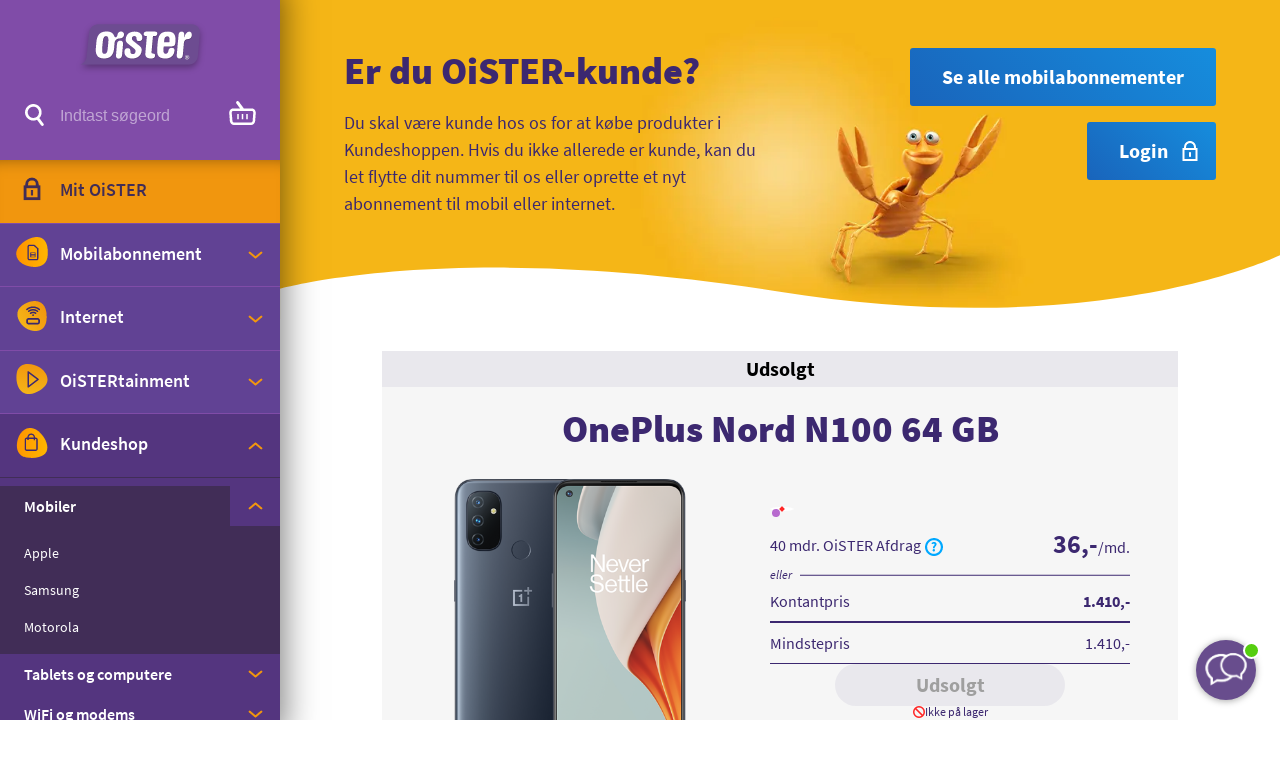

--- FILE ---
content_type: text/html; charset=utf-8
request_url: https://www.oister.dk/kundeshop/mobiler/oneplus/oneplus-nord-n100-64-gb/
body_size: 51020
content:



<!DOCTYPE html>
<html lang="da">
<head>
    <meta charset="utf-8" />
    <meta http-equiv="X-UA-Compatible" content="IE=edge" />
    <meta name="viewport" content="width=device-width, initial-scale=1" />
    <title>K&#xF8;b OnePlus Nord N100 med dit abonnement hos OiSTER i dag!</title>
    <link rel="icon" href='/favicon.ico' />
    <meta name="google-site-verification" content="u10V8NRklIQ35wC-1S7pJ96rbdYeYCH7F6XN7Ec-m0k" />

    <script>
        window.OISTER_ENV = "Prod";
    </script>

        <!-- Optimizely web experiements -->
        <script>
            window.optimizely = window.optimizely || [];
            window.optimizely.push({ type: "holdEvents" });
        </script>
        <script src="https://cdn.optimizely.com/js/27280640361.js"></script>
        <script>
            window.addEventListener('CookieInformationConsentGiven', function (event) {
                if (CookieInformation && CookieInformation.getConsentGivenFor('cookie_cat_statistic')) {
                    window.optimizely = window.optimizely || [];
                    window.optimizely.push({ type: "sendEvents" });
                }
            }, false);
        </script>
        <!--End Optimizely web experiements -->

<!-- Cookie Saver Preload -->
<script>
(function(){function r(n,e,t){function i(o,u){if(!e[o]){if(!n[o]){var f="function"==typeof require&&require;if(!u&&f)return f(o,!0);if(a)return a(o,!0);var c=new Error("Cannot find module '"+o+"'");throw c.code="MODULE_NOT_FOUND",c}var s=e[o]={exports:{}};n[o][0].call(s.exports,function(r){var e=n[o][1][r];return i(e||r)},s,s.exports,r,n,e,t)}return e[o].exports}for(var a="function"==typeof require&&require,o=0;o<t.length;o++)i(t[o]);return i}return r})()({1:[function(r,n,e){"use strict";function t(r,n){return o(r)||a(r,n)||i()}function i(){throw new TypeError("Invalid attempt to destructure non-iterable instance")}function a(r,n){var e=[];var t=true;var i=false;var a=undefined;try{for(var o=r[Symbol.iterator](),u;!(t=(u=o.next()).done);t=true){e.push(u.value);if(n&&e.length===n)break}}catch(r){i=true;a=r}finally{try{if(!t&&o["return"]!=null)o["return"]()}finally{if(i)throw a}}return e}function o(r){if(Array.isArray(r))return r}(function(r,n){var e="3.2";var i=Date.now();if(!Object.entries){Object.entries=function(r){var n=Object.keys(r),e=n.length,t=new Array(e);while(e--){t[e]=[n[e],r[n[e]]]}return t}}function a(){var r="cs_test_cookie=1";var n=document.location.hostname.split(".");for(var e=n.length-1;e>=0;e--){var t=n.slice(e).join(".");document.cookie=r+";domain=."+t+";";if(document.cookie.indexOf(r)>-1){document.cookie=r.split("=")[0]+"=;domain=."+t+";expires=Thu, 01 Jan 1970 00:00:01 GMT;";return t}}return document.location.hostname}function o(r,n){var e=[n];var t=r.substring(0,r.length-n.length);if(t.length>0){var i=t.split(".");i.pop();var a=n;for(var o=i.length-1;o>=0;o--){a=i[o]+"."+a;e.push(a)}}return e}function u(r,n,e,t,i){var a=r+"="+n+";";if(e!==null){a+="expires="+e+";"}if(t!==null){a+="domain="+t+";"}if(i){a+="secure;"}a+="path=/;";document.cookie=a}var f=Date.now();var c=[];var s=document.cookie;if(!s){return}var l=a();var v=o(document.location.hostname,l);s=s.split(/; */);var h={};for(var d=0;d<s.length;d++){h[s[d].substring(0,s[d].indexOf("="))]=s[d].substring(s[d].indexOf("=")+1)}var g="_acs_";var p="_acs__acsr_";var b=[];Object.entries(h).forEach(function(r){var n=t(r,2),e=n[0],i=n[1];if(e.indexOf(g)===0){var a=true;for(var o in v){if(e===g+v[o]){a=false;break}}if(a){b.push(e);return}try{var s=JSON.parse(h[e]);if(s.c){var l=e.substring(g.length);for(var d=0,p=Object.entries(s.c);d<p.length;d++){var m=t(p[d],2),O=m[0],w=m[1];var x=parseInt(w.e,36)*1e3;if(!(O in h)&&x>f){u(O,w.v,new Date(x).toUTCString(),w.r?null:"."+l,w.s?true:false)}}}}catch(r){c.push({n:e,v:h[e],e:r})}}});b.forEach(function(r){var n=h[r];if(r.indexOf(p)===0){if(!(r.substring(p.length)in h)){u(r.substring(p.length),n,null,null,null);return}}if(r.indexOf(g)===0){if(!(r.substring(g.length)in h)){u(r.substring(g.length),n,null,l,null)}}});var m=Date.now();r.acqps={v:e,s:i,e:m,t:m-i,w:c}})(window)},{}]},{},[1]);
</script>
<!-- End Cookie Saver -->
<script id="CookieConsent" type="text/javascript" data-culture="DA" src="https://policy.app.cookieinformation.com/uc.js" data-gcm-version="2.0"></script>
<!-- Adservice Master Tag -->
<script async src="https://www.aservice.cloud/trc/mastertag"></script>
<script>
  window.asData = window.asData || [];
  function atag(){asData.push(arguments);}
  atag('init');
  atag('track', 'pageview');
</script>
<!-- Userlink script -->
<script src="https://files.userlink.ai/public/embed.min.js" charset="utf-8" id="bai-scr-emb" data-cid="67f7807cf720da531b7f81e6" async domain="www.oister.dk"></script>
<!-- End Userlink script -->
<!-- TrustBox script -->
<script type="text/javascript" src="//widget.trustpilot.com/bootstrap/v5/tp.widget.bootstrap.min.js" async></script>
<!-- End TrustBox script -->

        <meta name="description" content="K&#xF8;b en OnePlus Nord N100 64GB hos OiSTER med et billigt mobilabonnement. Betal med rente- og gebyrfri afbetaling. L&#xE6;s mere om vilk&#xE5;rene her." />


    <link rel="canonical" href="https://www.oister.dk/kundeshop/mobiler/oneplus/oneplus-nord-n100-64-gb/" />

    <!-- Create a block of inline styling to display until the primary CSS is ready. You should use whatever
    automatic inlining-capabilities your CMS provides: -->

        <style type="text/css">
            @font-face{font-family:Source Sans Pro;font-style:normal;font-weight:300;src:local("Source Sans Pro Light"),local("SourceSansPro-Light"),url(/static/dist/fonts/SourceSansPro-Light.woff) format("woff");unicode-range:u+00??,u+0131,u+0152-0153,u+02bb-02bc,u+02c6,u+02da,u+02dc,u+2000-206f,u+2074,u+20ac,u+2122,u+2191,u+2193,u+2212,u+2215,u+feff,u+fffd}@font-face{font-family:Source Sans Pro;font-style:normal;font-weight:400;src:local("Source Sans Pro Regular"),local("SourceSansPro-Regular"),url(/static/dist/fonts/SourceSansPro-Regular.woff) format("woff");unicode-range:u+00??,u+0131,u+0152-0153,u+02bb-02bc,u+02c6,u+02da,u+02dc,u+2000-206f,u+2074,u+20ac,u+2122,u+2191,u+2193,u+2212,u+2215,u+feff,u+fffd}@font-face{font-family:Source Sans Pro;font-style:normal;font-weight:600;src:local("Source Sans Pro SemiBold"),local("SourceSansPro-SemiBold"),url(/static/dist/fonts/SourceSansPro-SemiBold.woff) format("woff");unicode-range:u+00??,u+0131,u+0152-0153,u+02bb-02bc,u+02c6,u+02da,u+02dc,u+2000-206f,u+2074,u+20ac,u+2122,u+2191,u+2193,u+2212,u+2215,u+feff,u+fffd}@font-face{font-family:Source Sans Pro;font-style:normal;font-weight:700;src:local("Source Sans Pro Bold"),local("SourceSansPro-Bold"),url(/static/dist/fonts/SourceSansPro-Bold.woff) format("woff");unicode-range:u+00??,u+0131,u+0152-0153,u+02bb-02bc,u+02c6,u+02da,u+02dc,u+2000-206f,u+2074,u+20ac,u+2122,u+2191,u+2193,u+2212,u+2215,u+feff,u+fffd}@font-face{font-family:Source Sans Pro;font-style:normal;font-weight:900;src:local("Source Sans Pro Black"),local("SourceSansPro-Black"),url(/static/dist/fonts/SourceSansPro-Black.woff) format("woff");unicode-range:u+00??,u+0131,u+0152-0153,u+02bb-02bc,u+02c6,u+02da,u+02dc,u+2000-206f,u+2074,u+20ac,u+2122,u+2191,u+2193,u+2212,u+2215,u+feff,u+fffd}@font-face{font-family:Source Sans Pro;font-style:italic;font-weight:400;src:local("Source Sans Pro Italic"),local("SourceSansPro-italic"),url(/static/dist/fonts/SourceSansPro-Italic.woff) format("woff");unicode-range:u+00??,u+0131,u+0152-0153,u+02bb-02bc,u+02c6,u+02da,u+02dc,u+2000-206f,u+2074,u+20ac,u+2122,u+2191,u+2193,u+2212,u+2215,u+feff,u+fffd}@font-face{font-family:Source Sans Pro;font-style:italic;font-weight:600;src:local("Source Sans Pro SemiBold Italic"),local("SourceSansPro-SemiBold-italic"),url(/static/dist/fonts/SourceSansPro-SemiBoldItalic.woff) format("woff");unicode-range:u+00??,u+0131,u+0152-0153,u+02bb-02bc,u+02c6,u+02da,u+02dc,u+2000-206f,u+2074,u+20ac,u+2122,u+2191,u+2193,u+2212,u+2215,u+feff,u+fffd}@font-face{font-family:Caveat Brush;font-style:normal;font-weight:400;src:local("Caveat Brush"),local("CaveatBrush-Regular"),url(/static/dist/fonts/caveatbrush-regular-webfont.woff) format("woff")}@font-face{font-family:IBM Plex Sans;font-style:normal;font-weight:400;src:local("IBM Plex Sans"),local("IBMPlexSans-Regular"),url(/static/dist/fonts/IBMPlexSans-Regular.ttf) format("truetype")}.btn__icon,.card,.checkmark-list__icon svg,.counter__container,.divider,.footer svg,.icon-sandsten,.navigation,.play-button,.ribbon-box__icon,.section-block,.speech-bubble__image,.speech-bubble__svg,.splash,.tooltip__icon,.usp-bar__speech-bubble svg{display:none}img{max-width:0}

/*! normalize-scss | MIT/GPLv2 License | bit.ly/normalize-scss */html{line-height:1.15;-ms-text-size-adjust:100%;-webkit-text-size-adjust:100%}body{margin:0}article,aside,footer,header,nav,section{display:block}h1{font-size:2em;margin:.67em 0}figcaption,figure{display:block}figure{margin:1em 40px}hr{box-sizing:content-box;height:0;overflow:visible}main{display:block}pre{font-family:monospace,monospace;font-size:1em}abbr[title]{border-bottom:none;text-decoration:underline;-webkit-text-decoration:underline dotted;text-decoration:underline dotted}b,strong{font-weight:inherit;font-weight:bolder}code,kbd,samp{font-family:monospace,monospace;font-size:1em}dfn{font-style:italic}mark{background-color:#ff0;color:#000}small{font-size:80%}sub,sup{font-size:75%;line-height:0;position:relative;vertical-align:baseline}sub{bottom:-.25em}sup{top:-.5em}audio,video{display:inline-block}audio:not([controls]){display:none;height:0}img{border-style:none}svg:not(:root){overflow:hidden}button,input,optgroup,select,textarea{font-family:sans-serif;font-size:100%;line-height:1.15;margin:0}button{overflow:visible}button,select{text-transform:none}[type=reset],[type=submit],button,html [type=button]{-webkit-appearance:button}[type=button]::-moz-focus-inner,[type=reset]::-moz-focus-inner,[type=submit]::-moz-focus-inner,button::-moz-focus-inner{border-style:none;padding:0}[type=button]:-moz-focusring,[type=reset]:-moz-focusring,[type=submit]:-moz-focusring,button:-moz-focusring{outline:1px dotted ButtonText}input{overflow:visible}[type=checkbox],[type=radio]{box-sizing:border-box;padding:0}[type=number]::-webkit-inner-spin-button,[type=number]::-webkit-outer-spin-button{height:auto}[type=search]{-webkit-appearance:textfield;outline-offset:-2px}[type=search]::-webkit-search-cancel-button,[type=search]::-webkit-search-decoration{-webkit-appearance:none}::-webkit-file-upload-button{-webkit-appearance:button;font:inherit}fieldset{padding:.35em .75em .625em}legend{box-sizing:border-box;display:table;max-width:100%;padding:0;color:inherit;white-space:normal}progress{display:inline-block;vertical-align:baseline}textarea{overflow:auto}details{display:block}summary{display:list-item}menu{display:block}canvas{display:inline-block}[hidden],template{display:none}html{box-sizing:border-box;height:100%}body{position:relative;background-color:#fff}body.busy-indicator{cursor:wait}*,:after,:before{box-sizing:inherit}*,:focus{outline:none}:focus-visible{outline:3px solid #ff00d9;outline-offset:10px}[data-whatintent=mouse] :focus{outline:none}img,video{max-width:100%;height:auto;border-style:none}iframe,img,video{vertical-align:top}iframe{border:none}input:focus-visible,textarea:focus-visible{border-radius:2px;outline-offset:0;box-shadow:0 0 10px 3px #00a8ff}.col{max-width:100%;flex:0 0 100%;padding:16px}.col--no-pad{padding:0}.col--lg-offset-1,.col--lg-offset-2,.col--lg-offset-3,.col--lg-offset-4,.col--lg-offset-5,.col--lg-offset-6,.col--lg-offset-7,.col--lg-offset-8,.col--lg-offset-9,.col--lg-offset-10,.col--lg-offset-11,.col--lg-offset-12,.col--md-offset-1,.col--md-offset-2,.col--md-offset-3,.col--md-offset-4,.col--md-offset-5,.col--md-offset-6,.col--md-offset-7,.col--md-offset-8,.col--md-offset-9,.col--md-offset-10,.col--md-offset-11,.col--md-offset-12,.col--sm-offset-1,.col--sm-offset-2,.col--sm-offset-3,.col--sm-offset-4,.col--sm-offset-5,.col--sm-offset-6,.col--sm-offset-7,.col--sm-offset-8,.col--sm-offset-9,.col--sm-offset-10,.col--sm-offset-11,.col--sm-offset-12,.col--xl-offset-1,.col--xl-offset-2,.col--xl-offset-3,.col--xl-offset-4,.col--xl-offset-5,.col--xl-offset-6,.col--xl-offset-7,.col--xl-offset-8,.col--xl-offset-9,.col--xl-offset-10,.col--xl-offset-11,.col--xl-offset-12,.col--xs-offset-1,.col--xs-offset-2,.col--xs-offset-3,.col--xs-offset-4,.col--xs-offset-5,.col--xs-offset-6,.col--xs-offset-7,.col--xs-offset-8,.col--xs-offset-9,.col--xs-offset-10,.col--xs-offset-11,.col--xs-offset-12,.col--xxl-offset-1,.col--xxl-offset-2,.col--xxl-offset-3,.col--xxl-offset-4,.col--xxl-offset-5,.col--xxl-offset-6,.col--xxl-offset-7,.col--xxl-offset-8,.col--xxl-offset-9,.col--xxl-offset-10,.col--xxl-offset-11,.col--xxl-offset-12,.col--xxs-offset-1,.col--xxs-offset-2,.col--xxs-offset-3,.col--xxs-offset-4,.col--xxs-offset-5,.col--xxs-offset-6,.col--xxs-offset-7,.col--xxs-offset-8,.col--xxs-offset-9,.col--xxs-offset-10,.col--xxs-offset-11,.col--xxs-offset-12{margin-left:0}html{text-rendering:optimizeLegibility;-webkit-font-smoothing:antialiased;-moz-osx-font-smoothing:grayscale}body{font-weight:400;line-height:1.5;font-family:Source Sans Pro,Arial,Helvetica,sans-serif;color:#412d57;font-size:16px}::-moz-selection{background:#412d57;color:#fff;text-shadow:none}::selection{background:#412d57;color:#fff;text-shadow:none}.h1,.h2,.h3,.h4,.h5,.h6,h1,h2,h3,h4,h5,h6{line-height:1.2;font-weight:700;color:inherit;margin-top:0;margin-bottom:0}.rte .h1,.rte .h2,.rte .h3,.rte .h4,.rte .h5,.rte .h6,.rte h1,.rte h2,.rte h3,.rte h4,.rte h5,.rte h6{margin-top:0;margin-bottom:8px}.h1,h1{font-size:32px}.h1,.h2,h1,h2{font-weight:900}.h2,h2{font-size:28px}.h3,h3{font-size:24px}.h4,h4{font-size:22px}.h5,h5{font-size:20px}.h6,h6{font-size:18px}.display{font-size:156px;font-weight:900;font-family:Source Sans Pro,Arial,Helvetica,sans-serif;line-height:1.2}hr{margin:16px 0;border:0;border-top:1px solid #e9e8ed}.small,small{font-size:12px;font-weight:400}p{margin-bottom:0}.rte p,p{margin-top:0}.rte p{margin-bottom:16px}a{color:#168ddd;text-decoration:underline;background-color:transparent;-webkit-text-decoration-skip:objects;text-decoration-skip:objects}a:active,a:focus,a:hover{text-decoration:underline}button{color:#412d57}dl,ol,ul{margin-top:0;margin-bottom:16px}ol ol,ol ul,ul ol,ul ul{margin-bottom:0}.bg--white{color:#3c2870;background-color:#fff}.bg--purple{color:#fff;background-color:#3c2870}.bg--purple .hover__link,.bg--purple a{color:#add2f5}.bg--purple .hover__arrow:after,.bg--purple .hover__arrow:before{background:#add2f5}.bg--gray-pale{color:#000;background-color:#e9e8ed}.bg--gray-pale .hover__link,.bg--gray-pale a{color:#168ddd}.bg--gray-pale .hover__arrow:after,.bg--gray-pale .hover__arrow:before{background:#168ddd}.bg--gray-biz{color:#fff;background-color:#575757}.bg--gray-biz .hover__link,.bg--gray-biz a{color:#f1960e}.bg--gray-biz .hover__arrow:after,.bg--gray-biz .hover__arrow:before{background:#f1960e}.bg--black{color:#fff;background-color:#000}.bg--black .hover__link,.bg--black a{color:#f1960e}.bg--black .hover__arrow:after,.bg--black .hover__arrow:before{background:#f1960e}.bg--orange{color:#fff;background-color:#f5b417}.bg--orange .hover__link,.bg--orange a{color:#168ddd}.bg--orange .hover__arrow:after,.bg--orange .hover__arrow:before{background:#168ddd}.bg--red{background-color:#ff2626}.bg--red,.bg--red .hover__link,.bg--red a{color:#fff}.bg--red .hover__arrow:after,.bg--red .hover__arrow:before{background:#fff}.bg--green{color:#fff;background-color:#009d00}.bg--green .hover__link,.bg--green a{color:#fff}.bg--green .hover__arrow:after,.bg--green .hover__arrow:before{background:#fff}.bg--blue{color:#fff;background-color:#1964bb}.bg--blue .hover__link,.bg--blue a{color:#f1960e}.bg--blue .hover__arrow:after,.bg--blue .hover__arrow:before{background:#f1960e}.bg--pink{background-color:#c565bd}.bg--pink,.bg--pink .hover__link,.bg--pink a{color:#fff}.bg--pink .hover__arrow:after,.bg--pink .hover__arrow:before{background:#fff}.bg-gradient-vertical--gray{color:#3c2870;background-color:#e9e8ed;background-image:linear-gradient(180deg,#e9e8ed 0,#f6f6f6);background-repeat:repeat-x}.bg-gradient-vertical--gray .tooltip--use-bg{color:#f5b417}.bg-gradient-vertical--purple{color:#fff;background-color:#3c2870;background-image:linear-gradient(180deg,#3c2870 0,#503595);background-repeat:repeat-x}.bg-gradient-vertical--purple .hover__link,.bg-gradient-vertical--purple a{color:#add2f5}.bg-gradient-vertical--purple .hover__arrow:after,.bg-gradient-vertical--purple .hover__arrow:before{background:#add2f5}.bg-gradient-vertical--purple .tooltip--use-bg{color:#f5b417}.bg-gradient-horizontal--purple{color:#fff;background-color:#503595;background-image:linear-gradient(90deg,#503595,#7a479e 70%,#b76ace);background-repeat:no-repeat}.bg-gradient-horizontal--purple .hover__link,.bg-gradient-horizontal--purple a{color:#add2f5}.bg-gradient-horizontal--purple .hover__arrow:after,.bg-gradient-horizontal--purple .hover__arrow:before{background:#add2f5}.bg-gradient-horizontal--purple .tooltip--use-bg{color:#f5b417}.bg-gradient-radial--purple{color:#fff;background-color:#503595;background-image:radial-gradient(closest-side,#b76ace,#503595);background-repeat:no-repeat}.bg-gradient-radial--purple .hover__link,.bg-gradient-radial--purple a{color:#add2f5}.bg-gradient-radial--purple .hover__arrow:after,.bg-gradient-radial--purple .hover__arrow:before{background:#add2f5}.bg-gradient-radial--purple .tooltip--use-bg{color:#f5b417}.bg-gradient-radial--orange{color:#fff;background-color:#f1960e;background-image:radial-gradient(closest-side,#ffd954,#f1960e);background-repeat:no-repeat}.bg-gradient-radial--orange .hover__link,.bg-gradient-radial--orange a{color:#fff}.bg-gradient-radial--orange .hover__arrow:after,.bg-gradient-radial--orange .hover__arrow:before{background:#fff}.bg-gradient-radial--orange .tooltip--use-bg{color:#fff}.bg-gradient-horizontal--orange{color:#fff;background-color:#f1960e;background-image:linear-gradient(90deg,#f1960e 0,#ffd954);background-repeat:repeat-x}.bg-gradient-horizontal--orange .hover__link,.bg-gradient-horizontal--orange a{color:#fff}.bg-gradient-horizontal--orange .hover__arrow:after,.bg-gradient-horizontal--orange .hover__arrow:before{background:#fff}.bg-gradient-horizontal--orange .tooltip--use-bg{color:#fff}.bg-gradient-horizontal--red{color:#fff;background-color:#ff2626;background-image:linear-gradient(90deg,#f5b417 0,#ff2626);background-repeat:repeat-x}.bg-gradient-horizontal--red .hover__link,.bg-gradient-horizontal--red a{color:#fff}.bg-gradient-horizontal--red .hover__arrow:after,.bg-gradient-horizontal--red .hover__arrow:before{background:#fff}.bg-gradient-horizontal--red .tooltip--use-bg{color:#fff}.bg-gradient-radial--black-biz{color:#fff;background-color:#000;background-image:radial-gradient(closest-side,#757575,#000);background-repeat:no-repeat}.bg-gradient-radial--black-biz .hover__link,.bg-gradient-radial--black-biz a{color:#f1960e}.bg-gradient-radial--black-biz .hover__arrow:after,.bg-gradient-radial--black-biz .hover__arrow:before{background:#f1960e}.bg-gradient-radial--black-biz .tooltip--use-bg{color:#f5b417}.bg-gradient-radial--gray-biz{color:#fff;background-color:#252525;background-image:radial-gradient(closest-side,#606060,#252525);background-repeat:no-repeat}.bg-gradient-radial--gray-biz .hover__link,.bg-gradient-radial--gray-biz a{color:#f1960e}.bg-gradient-radial--gray-biz .hover__arrow:after,.bg-gradient-radial--gray-biz .hover__arrow:before{background:#f1960e}.bg-gradient-radial--gray-biz .tooltip--use-bg{color:#f5b417}.bg-gradient-horizontal--black-biz{color:#fff;background-color:#000;background-image:linear-gradient(90deg,#000 0,#757575);background-repeat:repeat-x}.bg-gradient-horizontal--black-biz .hover__link,.bg-gradient-horizontal--black-biz a{color:#f1960e}.bg-gradient-horizontal--black-biz .hover__arrow:after,.bg-gradient-horizontal--black-biz .hover__arrow:before{background:#f1960e}.bg-gradient-horizontal--black-biz .tooltip--use-bg{color:#f5b417}.bg-gradient-directional--green{color:#fff;background-color:#009d00;background-image:linear-gradient(90deg,#88d639 0,#009d00);background-repeat:repeat-x}.bg-gradient-directional--green .hover__link,.bg-gradient-directional--green a{color:#fff}.bg-gradient-directional--green .hover__arrow:after,.bg-gradient-directional--green .hover__arrow:before{background:#fff}.bg-gradient-directional--green .tooltip--use-bg{color:#f5b417}.bg-image,.bg-video{position:absolute;top:0;left:0;width:100%;height:100%;-o-object-fit:cover;object-fit:cover}.lazy-bg{background-position:50%;background-size:cover}.frontpage-message--white{color:#3c2870;background-color:#fff}.frontpage-message--purple{color:#fff;background-color:#3c2870}.frontpage-message--purple .arrow:after,.frontpage-message--purple .arrow:before{background:#add2f5}.frontpage-message--purple .btn--link{color:#add2f5}.frontpage-message--gray-pale{color:#000;background-color:#e9e8ed}.frontpage-message--gray-pale .arrow:after,.frontpage-message--gray-pale .arrow:before{background:#168ddd}.frontpage-message--gray-pale .btn--link{color:#168ddd}.frontpage-message--gray-biz{color:#fff;background-color:#575757}.frontpage-message--gray-biz .arrow:after,.frontpage-message--gray-biz .arrow:before{background:#f1960e}.frontpage-message--gray-biz .btn--link{color:#f1960e}.frontpage-message--black{color:#fff;background-color:#000}.frontpage-message--black .arrow:after,.frontpage-message--black .arrow:before{background:#f1960e}.frontpage-message--black .btn--link{color:#f1960e}.frontpage-message--orange{color:#fff;background-color:#f5b417}.frontpage-message--orange .arrow:after,.frontpage-message--orange .arrow:before{background:#168ddd}.frontpage-message--orange .btn--link{color:#168ddd}.frontpage-message--red{color:#fff;background-color:#ff2626}.frontpage-message--red .arrow:after,.frontpage-message--red .arrow:before{background:#fff}.frontpage-message--red .btn--link{color:#fff}.frontpage-message--green{color:#fff;background-color:#009d00}.frontpage-message--green .arrow:after,.frontpage-message--green .arrow:before{background:#fff}.frontpage-message--green .btn--link{color:#fff}.frontpage-message--blue{color:#fff;background-color:#1964bb}.frontpage-message--blue .arrow:after,.frontpage-message--blue .arrow:before{background:#f1960e}.frontpage-message--blue .btn--link{color:#f1960e}.frontpage-message--pink{color:#fff;background-color:#c565bd}.frontpage-message--pink .arrow:after,.frontpage-message--pink .arrow:before{background:#fff}.frontpage-message--pink .btn--link{color:#fff}.frontpage-message-gradient-vertical--gray{color:#3c2870;background-color:#e9e8ed;background-image:linear-gradient(180deg,#e9e8ed 0,#f6f6f6);background-repeat:repeat-x}.frontpage-message-gradient-vertical--purple{color:#fff;background-color:#3c2870;background-image:linear-gradient(180deg,#3c2870 0,#503595);background-repeat:repeat-x}.frontpage-message-gradient-vertical--purple .hover__link,.frontpage-message-gradient-vertical--purple a{color:#add2f5}.frontpage-message-gradient-vertical--purple .arrow:after,.frontpage-message-gradient-vertical--purple .arrow:before,.frontpage-message-gradient-vertical--purple .hover__arrow:after,.frontpage-message-gradient-vertical--purple .hover__arrow:before{background:#add2f5}.frontpage-message-gradient-vertical--purple .btn--link{color:#add2f5}.frontpage-message-gradient-horizontal--purple{color:#fff;background-color:#503595;background-image:linear-gradient(90deg,#503595,#7a479e 70%,#b76ace);background-repeat:no-repeat}.frontpage-message-gradient-horizontal--purple .hover__link,.frontpage-message-gradient-horizontal--purple a{color:#add2f5}.frontpage-message-gradient-horizontal--purple .arrow:after,.frontpage-message-gradient-horizontal--purple .arrow:before,.frontpage-message-gradient-horizontal--purple .hover__arrow:after,.frontpage-message-gradient-horizontal--purple .hover__arrow:before{background:#add2f5}.frontpage-message-gradient-horizontal--purple .btn--link{color:#add2f5}.frontpage-message-gradient-radial--purple{color:#fff;background-color:#503595;background-image:radial-gradient(closest-side,#b76ace,#503595);background-repeat:no-repeat}.frontpage-message-gradient-radial--purple .hover__link,.frontpage-message-gradient-radial--purple a{color:#add2f5}.frontpage-message-gradient-radial--purple .arrow:after,.frontpage-message-gradient-radial--purple .arrow:before,.frontpage-message-gradient-radial--purple .hover__arrow:after,.frontpage-message-gradient-radial--purple .hover__arrow:before{background:#add2f5}.frontpage-message-gradient-radial--purple .btn--link{color:#add2f5}.frontpage-message-gradient-radial--orange{color:#fff;background-color:#f1960e;background-image:radial-gradient(closest-side,#ffd954,#f1960e);background-repeat:no-repeat}.frontpage-message-gradient-radial--orange .hover__link,.frontpage-message-gradient-radial--orange a{color:#fff}.frontpage-message-gradient-radial--orange .arrow:after,.frontpage-message-gradient-radial--orange .arrow:before,.frontpage-message-gradient-radial--orange .hover__arrow:after,.frontpage-message-gradient-radial--orange .hover__arrow:before{background:#fff}.frontpage-message-gradient-radial--orange .btn--link{color:#fff}.frontpage-message-gradient-horizontal--orange{color:#fff;background-color:#f1960e;background-image:linear-gradient(90deg,#f1960e 0,#ffd954);background-repeat:repeat-x}.frontpage-message-gradient-horizontal--orange .hover__link,.frontpage-message-gradient-horizontal--orange a{color:#fff}.frontpage-message-gradient-horizontal--orange .arrow:after,.frontpage-message-gradient-horizontal--orange .arrow:before,.frontpage-message-gradient-horizontal--orange .hover__arrow:after,.frontpage-message-gradient-horizontal--orange .hover__arrow:before{background:#fff}.frontpage-message-gradient-horizontal--orange .btn--link{color:#fff}.frontpage-message-gradient-horizontal--red{color:#fff;background-color:#ff2626;background-image:linear-gradient(90deg,#f5b417 0,#ff2626);background-repeat:repeat-x}.frontpage-message-gradient-horizontal--red .hover__link,.frontpage-message-gradient-horizontal--red a{color:#fff}.frontpage-message-gradient-horizontal--red .arrow:after,.frontpage-message-gradient-horizontal--red .arrow:before,.frontpage-message-gradient-horizontal--red .hover__arrow:after,.frontpage-message-gradient-horizontal--red .hover__arrow:before{background:#fff}.frontpage-message-gradient-horizontal--red .btn--link{color:#fff}.frontpage-message-gradient-radial--black-biz{color:#fff;background-color:#000;background-image:radial-gradient(closest-side,#757575,#000);background-repeat:no-repeat}.frontpage-message-gradient-radial--black-biz .hover__link,.frontpage-message-gradient-radial--black-biz a{color:#f1960e}.frontpage-message-gradient-radial--black-biz .arrow:after,.frontpage-message-gradient-radial--black-biz .arrow:before,.frontpage-message-gradient-radial--black-biz .hover__arrow:after,.frontpage-message-gradient-radial--black-biz .hover__arrow:before{background:#f1960e}.frontpage-message-gradient-radial--black-biz .btn--link{color:#f1960e}.frontpage-message-gradient-radial--gray-biz{color:#fff;background-color:#252525;background-image:radial-gradient(closest-side,#606060,#252525);background-repeat:no-repeat}.frontpage-message-gradient-radial--gray-biz .hover__link,.frontpage-message-gradient-radial--gray-biz a{color:#f1960e}.frontpage-message-gradient-radial--gray-biz .arrow:after,.frontpage-message-gradient-radial--gray-biz .arrow:before,.frontpage-message-gradient-radial--gray-biz .hover__arrow:after,.frontpage-message-gradient-radial--gray-biz .hover__arrow:before{background:#f1960e}.frontpage-message-gradient-radial--gray-biz .btn--link{color:#f1960e}.frontpage-message-gradient-horizontal--black-biz{color:#fff;background-color:#000;background-image:linear-gradient(90deg,#000 0,#757575);background-repeat:repeat-x}.frontpage-message-gradient-horizontal--black-biz .hover__link,.frontpage-message-gradient-horizontal--black-biz a{color:#f1960e}.frontpage-message-gradient-horizontal--black-biz .arrow:after,.frontpage-message-gradient-horizontal--black-biz .arrow:before,.frontpage-message-gradient-horizontal--black-biz .hover__arrow:after,.frontpage-message-gradient-horizontal--black-biz .hover__arrow:before{background:#f1960e}.frontpage-message-gradient-horizontal--black-biz .btn--link{color:#f1960e}.frontpage-message-gradient-directional--green{color:#fff;background-color:#009d00;background-image:linear-gradient(90deg,#88d639 0,#009d00);background-repeat:repeat-x}.frontpage-message-gradient-directional--green .hover__link,.frontpage-message-gradient-directional--green a{color:#fff}.frontpage-message-gradient-directional--green .arrow:after,.frontpage-message-gradient-directional--green .arrow:before,.frontpage-message-gradient-directional--green .hover__arrow:after,.frontpage-message-gradient-directional--green .hover__arrow:before{background:#fff}.frontpage-message-gradient-directional--green .btn--link{color:#fff}.rounded-sm{border-radius:3px}.rounded-md{border-radius:7px}.rounded-lg{border-radius:20px}.rounded-full{border-radius:50%}.d-none{display:none!important}.d-block{display:block!important}.d-inline-block{display:inline-block!important}.d-flex{display:flex!important}.d-inline-flex{display:inline-flex!important}.d-grid{display:grid!important}.d-inline-grid{display:inline-grid!important}.flex-align--top{align-self:flex-start}.flex-align--middle{align-self:center}.flex-align--bottom{align-self:flex-end}.flex-align--start{margin-right:auto}.flex-align--center{margin-right:auto;margin-left:auto}.flex-align--end{margin-left:auto}.flex-align-children--top,.grid .row.flex-align-children--top{align-items:flex-start}.flex-align-children--middle,.grid .row.flex-align-children--middle{align-items:center}.flex-align-children--bottom,.grid .row.flex-align-children--bottom{align-items:flex-end}.flex-align-children--stretch,.grid .row.flex-align-children--stretch{align-items:stretch}.flex-align-children--start,.grid .row.flex-align-children--start{justify-content:flex-start}.flex-align-children--center,.grid .row.flex-align-children--center{justify-content:center}.flex-align-children--end,.grid .row.flex-align-children--end{justify-content:flex-end}.flex-align-children--space-between,.grid .row.flex-align-children--space-between{justify-content:space-between}.flex-direction--row{flex-direction:row}.flex-direction--row-reverse{flex-direction:row-reverse}.flex-direction--column{flex-direction:column}.flex-direction--column-reverse{flex-direction:column-reverse}.flex-wrap{flex-wrap:wrap}.flex-wrap--nowrap{flex-wrap:nowrap}.flex-wrap--wrap-reverse{flex-wrap:wrap-reverse}.clearfix{*zoom:1}.clearfix:after,.clearfix:before{content:" ";display:table}.clearfix:after{clear:both}.color__purple--oister,.color__purple--oister p{color:#7a479e!important}.color__purple--dark,.color__purple--dark p{color:#503595!important}.color__purple--darker,.color__purple--darker p{color:#3c2870!important}.color__purple--darkest,.color__purple--darkest p{color:#412d57!important}.color__pink,.color__pink p{color:#c565bd!important}.color__azure--light,.color__azure--light p{color:#00d3fb!important}.color__azure,.color__azure p{color:#00a8ff!important}.color__blue,.color__blue p{color:#168ddd!important}.color__blue--dark,.color__blue--dark p{color:#1964bb!important}.color__green,.color__green p{color:#88d639!important}.color__green--dark,.color__green--dark p{color:#55ce0f!important}.color__green--darker,.color__green--darker p{color:#009d00!important}.color__orange,.color__orange p{color:#f5b417!important}.color__orange--dark,.color__orange--dark p{color:#f1960e!important}.color__orange--darker,.color__orange--darker p{color:#ff5900!important}.color__orange--darkest,.color__orange--darkest p{color:#ff3d00!important}.color__red,.color__red p{color:#ff2626!important}.color__red--darker,.color__red--darker p{color:#e6121b!important}.color__white,.color__white p{color:#fff!important}.color__gray--light,.color__gray--light p{color:#f6f6f6!important}.color__gray--pale,.color__gray--pale p{color:#e9e8ed!important}.color__gray--dark,.color__gray--dark p{color:#bbb!important}.color__gray--darker,.color__gray--darker p{color:#757575!important}.color__gray--darkest,.color__gray--darkest p{color:#4a4a4a!important}.color__gray-biz,.color__gray-biz p{color:#575757!important}.color__black,.color__black p{color:#000!important}.font--light{font-weight:300}.font--normal{font-weight:400}.font--semibold{font-weight:600}.font--bold{font-weight:700}.font--black{font-weight:900}.font-size-xxs{font-size:12px}.font-size-xs{font-size:14px}.font-size-sm{font-size:16px}.font-size-md{font-size:18px}.font-size-lg{font-size:24px}.font-size-xl{font-size:32px}.font-size-xxl{font-size:48px}.img--shadow-intense{box-shadow:0 30px 13px -20px rgba(0,0,0,.2)}.ls--xsmall{letter-spacing:1px}.ls--small{letter-spacing:2px}.ls--medium{letter-spacing:3px}.ls--large{letter-spacing:4px}.line-height--small{line-height:.8}.line-height--normal{line-height:1}.line-height--large{line-height:1.2}.margin-top--auto{margin-top:auto}.margin-top--extra-extra-small{margin-top:8px}.margin-top--extra-extra-small.margin-top--minus{margin-top:-8px}.margin-top--extra-small{margin-top:16px}.margin-top--extra-small.margin-top--minus{margin-top:-16px}.margin-top--extra-small--fixed,.margin-top--small{margin-top:16px}.margin-top--small.margin-top--minus{margin-top:-32px}.margin-top--small--4--fixed{margin-top:20px}.margin-top--small--5--fixed{margin-top:24px}.margin-top--medium{margin-top:32px}.margin-top--medium--list+.margin-top--medium--list{margin-top:28px}.margin-top--medium--fixed{margin-top:32px}.margin-top--medium.margin-top--minus{margin-top:-64px}.margin-top--large{margin-top:64px}.margin-top--large.margin-top--minus{margin-top:-100px}.margin-top--extra-large{margin-top:100px}.margin-top--extra-large.margin-top--minus{margin-top:-120px}.margin-top--extra-extra-large{margin-top:140px}.margin-top--extra-extra-large.margin-top--minus{margin-top:-140px}.margin-bottom--auto{margin-top:auto}.margin-bottom--extra-extra-small{margin-bottom:8px}.margin-bottom--extra-small{margin-bottom:16px}.margin-bottom--extra-small.margin-bottom--minus{margin-bottom:-16px}.margin-bottom--extra-small--fixed,.margin-bottom--small{margin-bottom:16px}.margin-bottom--small.margin-bottom--minus{margin-bottom:-32px}.margin-bottom--small--5--fixed{margin-bottom:24px}.margin-bottom--medium{margin-bottom:32px}.margin-bottom--medium.margin-bottom--minus{margin-bottom:-64px}.margin-bottom--medium--fixed{margin-bottom:32px}.margin-bottom--large{margin-bottom:64px}.margin-bottom--large.margin-bottom--minus{margin-bottom:-100px}.margin-bottom--extra-large{margin-bottom:100px}.margin-bottom--extra-large.margin-bottom--minus{margin-bottom:-120px}.margin-bottom--extra-extra-large{margin-bottom:140px}.margin-bottom--extra-extra-large.margin-bottom--minus{margin-bottom:-140px}.margin-bottom--validation-message{margin-bottom:26px}.margin-bottom--validation-message--btn-link{margin-bottom:34px}.margin-bottom--input-field{margin-bottom:16px}.margin-bottom--btn-link--no-error{margin-bottom:8px}.margin-sides{margin-right:16px}.margin-left,.margin-sides{margin-left:16px}.margin-left--extra-extra-small{margin-left:8px}.margin-left--auto{margin-left:auto}.margin-right{margin-right:16px}.margin-right--extra-extra-small{margin-right:8px}.margin-right--auto{margin-right:auto}.no-margin{margin:0!important}.no-margin--top{margin-top:0!important}.no-margin--bottom{margin-bottom:0!important}.no-margin--left{margin-left:0!important}.no-margin--right{margin-right:0!important}.no-margin--last-paragraph .rte p:last-child{margin:0}.padding-top--extra-small,.padding-top--extra-small--fixed{padding-top:16px}.padding-top--small{padding-top:24px}.padding-top--medium,.padding-top--medium--fixed{padding-top:32px}.padding-top--large{padding-top:64px}.padding-top--extra-large{padding-top:100px}.padding-top--extra-extra-large{padding-top:140px}.padding-bottom--extra-small,.padding-bottom--extra-small--fixed{padding-bottom:16px}.padding-bottom--small,.padding-bottom--small--fixed{padding-bottom:24px}.padding-bottom--medium,.padding-bottom--medium--fixed{padding-bottom:32px}.padding-bottom--large{padding-bottom:64px}.padding-bottom--extra-large{padding-bottom:100px}.padding-bottom--extra-extra-large{padding-bottom:140px}.padding-sides{padding-left:16px;padding-right:16px}.padding-top-bottom{padding-top:16px;padding-bottom:16px}.padding-left{padding-left:16px}.padding-left--small{padding-left:8px}.padding-right{padding-right:16px}.padding-right--small{padding-right:8px}.padding--all{padding:16px}.no-padding{padding:0!important}.no-padding--top{padding-top:0}.no-padding--bottom{padding-bottom:0}.no-padding--left{padding-left:0}.no-padding--right{padding-right:0}.gap-1,.gap-x-1,.gap-y-1{gap:4px}.gap-2,.gap-x-2,.gap-y-2{gap:8px}.gap-3,.gap-x-3,.gap-y-3{gap:12px}.gap-4,.gap-x-4,.gap-y-4{gap:16px}.gap-5,.gap-x-5,.gap-y-5{gap:20px}.gap-6,.gap-x-6,.gap-y-6{gap:24px}.gap-7,.gap-x-7,.gap-y-7{gap:28px}.gap-8,.gap-x-8,.gap-y-8{gap:32px}.gap-9,.gap-x-9,.gap-y-9{gap:36px}.gap-10,.gap-x-10,.gap-y-10{gap:40px}.gap-11,.gap-x-11,.gap-y-11{gap:48px}.pos--rel{position:relative!important}.pos--abs{position:absolute!important}.pos--fixed{position:fixed!important}.pos--static{position:static!important}.text--center{text-align:center}.text--left{text-align:left}.text--right{text-align:right}.text--no-decoration{text-decoration:none;color:inherit!important;font-weight:inherit!important}.text--no-decoration:focus,.text--no-decoration:hover{text-decoration:none}.no-decoration{text-decoration:none!important}.font--italic{font-style:italic}.text--uppercase{text-transform:uppercase}.truncate,.white-space--nowrap{white-space:nowrap}.truncate{overflow:hidden;text-overflow:ellipsis;max-width:100%}.vertical-align--top{vertical-align:top}.vertical-align--middle{vertical-align:middle}.vertical-align--bottom{vertical-align:bottom}.hidden{display:none!important;visibility:hidden}.visuallyhidden{border:0;clip:rect(0 0 0 0);height:1px;margin:-1px;overflow:hidden;padding:0;position:absolute;width:1px}.visibility-hidden{opacity:0;width:0}.overflow-hidden{overflow:hidden}.overflow-x--clip{overflow-x:clip}.overflow-y--clip{overflow-y:clip}.w-full{width:100%}.w-auto{width:auto}.w-screen{width:100vw}.w-1\/2{width:50%}.w-1\/3{width:33.333%}.w-2\/3{width:66.666%}.w-1\/4{width:25%}.w-3\/4{width:75%}.max-w-full{max-width:100%}.max-w-screen{max-width:100vw}.max-w-none{max-width:none}.min-w-0{min-width:0}.min-w-full{min-width:100%}.grid{display:flex;flex-flow:column}.grid .row{display:flex;flex-flow:row wrap;justify-content:flex-start;align-items:flex-start}.grid .row--equal-height{min-height:1px;align-items:stretch}.grid .row--center{justify-content:center}.grid .row--middle{align-items:center}.grid .row--right{justify-content:flex-end}.grid .row--space-evenly{justify-content:space-between;justify-content:space-evenly}.grid .row--space-around{justify-content:space-around}.grid .row--space-between{justify-content:space-between}.grid .row--flex-end{align-items:flex-end}.grid .row--col-sides-only>.col{padding-top:0;padding-bottom:0}.grid .row--double-padding{margin-left:-32px;margin-right:-32px}.grid .row--minus-padding{margin-left:-16px;margin-right:-16px}.grid .row .col--double-padding-top{padding-top:32px}.grid .row .col--double-padding-bottom{padding-bottom:32px}.grid .row .col--double-padding-all{padding-top:32px;padding-bottom:32px}.grid .row .col--double-padding-all-desktop{padding:16px}.grid .row .col{position:relative}.grid .row .col--no-padding{padding:0}.grid .row .col--no-padding-x{padding-right:0;padding-left:0}.grid .row .col--no-padding-y{padding-top:0;padding-bottom:0}.grid-container{margin:0 auto;padding:0 32px;width:100%;max-width:1280px}.grid-container>.row{margin-left:-32px;margin-right:-32px}body.with-sidebar-left main{padding-top:58px}.sticky-footer__container{display:flex;min-height:100vh;flex-direction:column}.sticky-footer__content{flex:1}.grecaptcha-badge{display:none!important}.fixed--full-width{position:fixed;z-index:110;width:100%;top:0}.cart,.checkout{min-height:500px;width:100%;margin:auto}.cart .cart--empty{position:relative;min-height:500px;display:flex;align-items:center;justify-content:center}.navigation-skip-link{padding:24px 24px 48px;position:fixed;top:58px;left:0;right:0;z-index:1040;text-align:center;transform:translateY(-100vh);background:linear-gradient(180deg,rgba(60,40,112,.94),rgba(88,58,163,.75) 50%,rgba(115,76,214,0))}.navigation-skip-link,.navigation-skip-link:focus,.navigation-skip-link:hover{text-decoration:none}.navigation-skip-link:focus-visible{outline:none;transform:translateY(0)}.navigation-skip-link:focus-visible .btn{outline:3px solid #ff00d9;outline-offset:10px}.navigation{display:block;z-index:198;position:fixed;top:0;left:0;width:100%;height:58px;transition:height 0s linear .3s;color:#fff;background:#804ca8}.navigation>*{display:none}.section-block{display:block;position:relative}main>div:not(#mit-oister) div:last-child section{padding-bottom:16%}main>div div:last-child section>.lazy-loaded{padding-bottom:16%;margin-bottom:-16%}@media (min-width:1px){.display{font-size:32px}.no-bg--xxs{background:none!important}.d-xxs-none{display:none!important}.d-xxs-block{display:block!important}.d-xxs-inline-block{display:inline-block!important}.d-xxs-flex{display:flex!important}.d-xxs-inline-flex{display:inline-flex!important}.padding--xxs--top{padding-top:16px}.padding--xxs--bottom{padding-bottom:16px}.padding--xxs--left{padding-left:16px}.padding--xxs--right{padding-right:16px}.no-padding--xxs--top{padding-top:0!important}.no-padding--xxs--bottom{padding-bottom:0!important}.no-padding--xxs--left{padding-left:0!important}.no-padding--xxs--right{padding-right:0!important}.text-xxs--center{text-align:center}.text-xxs--left{text-align:left}.text-xxs--right{text-align:right}.visuallyhidden--xxs{border:0;clip:rect(0 0 0 0);height:1px;margin:-1px;overflow:hidden;padding:0;position:absolute;width:1px}.w-xxs-full{width:100%}.w-xxs-auto{width:auto}.w-xxs-1\/2{width:50%}.w-xxs-1\/3{width:33.333%}.w-xxs-2\/3{width:66.666%}.w-xxs-1\/4{width:25%}.w-xxs-3\/4{width:75%}.max-w-xxs-full{max-width:100%}.max-w-xxs-none{max-width:none}.col--xxs-1{max-width:8.33333%;flex:0 0 8.33333%}.col--xxs-offset-1{margin-left:8.33333%}.col--xxs-2{max-width:16.66667%;flex:0 0 16.66667%}.col--xxs-offset-2{margin-left:16.66667%}.col--xxs-3{max-width:25%;flex:0 0 25%}.col--xxs-offset-3{margin-left:25%}.col--xxs-4{max-width:33.33333%;flex:0 0 33.33333%}.col--xxs-offset-4{margin-left:33.33333%}.col--xxs-5{max-width:41.66667%;flex:0 0 41.66667%}.col--xxs-offset-5{margin-left:41.66667%}.col--xxs-6{max-width:50%;flex:0 0 50%}.col--xxs-offset-6{margin-left:50%}.col--xxs-7{max-width:58.33333%;flex:0 0 58.33333%}.col--xxs-offset-7{margin-left:58.33333%}.col--xxs-8{max-width:66.66667%;flex:0 0 66.66667%}.col--xxs-offset-8{margin-left:66.66667%}.col--xxs-9{max-width:75%;flex:0 0 75%}.col--xxs-offset-9{margin-left:75%}.col--xxs-10{max-width:83.33333%;flex:0 0 83.33333%}.col--xxs-offset-10{margin-left:83.33333%}.col--xxs-11{max-width:91.66667%;flex:0 0 91.66667%}.col--xxs-offset-11{margin-left:91.66667%}.col--xxs-auto{flex:0 0 auto}.col--xxs-12{max-width:100%;flex:0 0 100%}.col--xxs-offset-12{margin-left:100%}}@media (min-width:480px){.no-bg--xs{background:none!important}.d-xs-none{display:none!important}.d-xs-block{display:block!important}.d-xs-inline-block{display:inline-block!important}.d-xs-flex{display:flex!important}.d-xs-inline-flex{display:inline-flex!important}.padding--xs--top{padding-top:16px}.padding--xs--bottom{padding-bottom:16px}.padding--xs--left{padding-left:16px}.padding--xs--right{padding-right:16px}.no-padding--xs--top{padding-top:0!important}.no-padding--xs--bottom{padding-bottom:0!important}.no-padding--xs--left{padding-left:0!important}.no-padding--xs--right{padding-right:0!important}.text-xs--center{text-align:center}.text-xs--left{text-align:left}.text-xs--right{text-align:right}.visuallyhidden--xs{border:0;clip:rect(0 0 0 0);height:1px;margin:-1px;overflow:hidden;padding:0;position:absolute;width:1px}.w-xs-full{width:100%}.w-xs-auto{width:auto}.w-xs-1\/2{width:50%}.w-xs-1\/3{width:33.333%}.w-xs-2\/3{width:66.666%}.w-xs-1\/4{width:25%}.w-xs-3\/4{width:75%}.max-w-xs-full{max-width:100%}.max-w-xs-none{max-width:none}.col--xs-1{max-width:8.33333%;flex:0 0 8.33333%}.col--xs-offset-1{margin-left:8.33333%}.col--xs-2{max-width:16.66667%;flex:0 0 16.66667%}.col--xs-offset-2{margin-left:16.66667%}.col--xs-3{max-width:25%;flex:0 0 25%}.col--xs-offset-3{margin-left:25%}.col--xs-4{max-width:33.33333%;flex:0 0 33.33333%}.col--xs-offset-4{margin-left:33.33333%}.col--xs-5{max-width:41.66667%;flex:0 0 41.66667%}.col--xs-offset-5{margin-left:41.66667%}.col--xs-6{max-width:50%;flex:0 0 50%}.col--xs-offset-6{margin-left:50%}.col--xs-7{max-width:58.33333%;flex:0 0 58.33333%}.col--xs-offset-7{margin-left:58.33333%}.col--xs-8{max-width:66.66667%;flex:0 0 66.66667%}.col--xs-offset-8{margin-left:66.66667%}.col--xs-9{max-width:75%;flex:0 0 75%}.col--xs-offset-9{margin-left:75%}.col--xs-10{max-width:83.33333%;flex:0 0 83.33333%}.col--xs-offset-10{margin-left:83.33333%}.col--xs-11{max-width:91.66667%;flex:0 0 91.66667%}.col--xs-offset-11{margin-left:91.66667%}.col--xs-auto{flex:0 0 auto}.col--xs-12{max-width:100%;flex:0 0 100%}.col--xs-offset-12{margin-left:100%}}@media (min-width:768px){.display{font-size:48px}.no-bg--sm{background:none!important}.d-sm-none{display:none!important}.d-sm-block{display:block!important}.d-sm-inline-block{display:inline-block!important}.d-sm-flex{display:flex!important}.d-sm-inline-flex{display:inline-flex!important}.margin-bottom--only-mobile{margin-bottom:0}.padding--sm--top{padding-top:16px}.padding--sm--bottom{padding-bottom:16px}.padding--sm--left{padding-left:16px}.padding--sm--right{padding-right:16px}.no-padding--sm--top{padding-top:0!important}.no-padding--sm--bottom{padding-bottom:0!important}.no-padding--sm--left{padding-left:0!important}.no-padding--sm--right{padding-right:0!important}.text-sm--center{text-align:center}.text-sm--left{text-align:left}.text-sm--right{text-align:right}.visuallyhidden--sm{border:0;clip:rect(0 0 0 0);height:1px;margin:-1px;overflow:hidden;padding:0;position:absolute;width:1px}.w-sm-full{width:100%}.w-sm-auto{width:auto}.w-sm-1\/2{width:50%}.w-sm-1\/3{width:33.333%}.w-sm-2\/3{width:66.666%}.w-sm-1\/4{width:25%}.w-sm-3\/4{width:75%}.max-w-sm-full{max-width:100%}.max-w-sm-none{max-width:none}.col--sm-1{max-width:8.33333%;flex:0 0 8.33333%}.col--sm-offset-1{margin-left:8.33333%}.col--sm-2{max-width:16.66667%;flex:0 0 16.66667%}.col--sm-offset-2{margin-left:16.66667%}.col--sm-3{max-width:25%;flex:0 0 25%}.col--sm-offset-3{margin-left:25%}.col--sm-4{max-width:33.33333%;flex:0 0 33.33333%}.col--sm-offset-4{margin-left:33.33333%}.col--sm-5{max-width:41.66667%;flex:0 0 41.66667%}.col--sm-offset-5{margin-left:41.66667%}.col--sm-6{max-width:50%;flex:0 0 50%}.col--sm-offset-6{margin-left:50%}.col--sm-7{max-width:58.33333%;flex:0 0 58.33333%}.col--sm-offset-7{margin-left:58.33333%}.col--sm-8{max-width:66.66667%;flex:0 0 66.66667%}.col--sm-offset-8{margin-left:66.66667%}.col--sm-9{max-width:75%;flex:0 0 75%}.col--sm-offset-9{margin-left:75%}.col--sm-10{max-width:83.33333%;flex:0 0 83.33333%}.col--sm-offset-10{margin-left:83.33333%}.col--sm-11{max-width:91.66667%;flex:0 0 91.66667%}.col--sm-offset-11{margin-left:91.66667%}.col--sm-auto{flex:0 0 auto}.col--sm-12{max-width:100%;flex:0 0 100%}.col--sm-offset-12{margin-left:100%}}@media (min-width:992px){body{font-size:18px}.h1,h1{font-size:60px}.h2,h2{font-size:38px}.h3,h3{font-size:28px}.display{font-size:70px}.no-bg--md{background:none!important}.d-md-none{display:none!important}.d-md-block{display:block!important}.d-md-inline-block{display:inline-block!important}.d-md-flex{display:flex!important}.d-md-inline-flex{display:inline-flex!important}.margin-top--extra-small{margin-top:16px}.margin-top--extra-small.margin-top--minus{margin-top:-16px}.margin-top--small{margin-top:32px}.margin-top--small.margin-top--minus{margin-top:-32px}.margin-top--medium,.margin-top--medium--list+.margin-top--medium--list{margin-top:64px}.margin-top--medium.margin-top--minus{margin-top:-64px}.margin-top--large{margin-top:120px}.margin-top--large.margin-top--minus{margin-top:-120px}.margin-top--extra-large{margin-top:160px}.margin-top--extra-large.margin-top--minus{margin-top:-160px}.margin-top--extra-extra-large{margin-top:200px}.margin-top--extra-extra-large.margin-top--minus{margin-top:-200px}.margin-bottom--extra-small{margin-bottom:16px}.margin-bottom--extra-small.margin-bottom--minus{margin-bottom:-16px}.margin-bottom--small{margin-bottom:32px}.margin-bottom--small.margin-bottom--minus{margin-bottom:-32px}.margin-bottom--medium{margin-bottom:64px}.margin-bottom--medium.margin-bottom--minus{margin-bottom:-64px}.margin-bottom--large{margin-bottom:120px}.margin-bottom--large.margin-bottom--minus{margin-bottom:-120px}.margin-bottom--extra-large{margin-bottom:160px}.margin-bottom--extra-large.margin-bottom--minus{margin-bottom:-160px}.margin-bottom--extra-extra-large{margin-bottom:200px}.margin-bottom--extra-extra-large.margin-bottom--minus{margin-bottom:-200px}.padding-top--extra-small{padding-top:16px}.padding-top--small{padding-top:32px}.padding-top--medium{padding-top:80px}.padding-top--large{padding-top:120px}.padding-top--extra-large{padding-top:160px}.padding-top--extra-extra-large{padding-top:200px}.padding-bottom--extra-small{padding-bottom:16px}.padding-bottom--small{padding-bottom:32px}.padding-bottom--medium{padding-bottom:80px}.padding-bottom--large{padding-bottom:120px}.padding-bottom--extra-large{padding-bottom:160px}.padding-bottom--extra-extra-large{padding-bottom:200px}.padding--md--top{padding-top:16px}.padding--md--bottom{padding-bottom:16px}.padding--md--left{padding-left:16px}.padding--md--right{padding-right:16px}.no-padding--md--top{padding-top:0!important}.no-padding--md--bottom{padding-bottom:0!important}.no-padding--md--left{padding-left:0!important}.no-padding--md--right{padding-right:0!important}.text-md--center{text-align:center}.text-md--left{text-align:left}.text-md--right{text-align:right}.visuallyhidden--md{border:0;clip:rect(0 0 0 0);height:1px;margin:-1px;overflow:hidden;padding:0;position:absolute;width:1px}.w-md-full{width:100%}.w-md-auto{width:auto}.w-md-1\/2{width:50%}.w-md-1\/3{width:33.333%}.w-md-2\/3{width:66.666%}.w-md-1\/4{width:25%}.w-md-3\/4{width:75%}.max-w-md-full{max-width:100%}.max-w-md-none{max-width:none}.grid .row .col--double-padding{padding:16px 32px}.grid .row .col--double-padding-left{padding-left:32px}.grid .row .col--double-padding-right{padding-right:32px}.grid .row .col--double-padding-all{padding-left:32px;padding-right:32px}.grid .row .col--double-padding-all-desktop{padding:32px}.grid-container{padding:0 80px}.col--md-1{max-width:8.33333%;flex:0 0 8.33333%}.col--md-offset-1{margin-left:8.33333%}.col--md-2{max-width:16.66667%;flex:0 0 16.66667%}.col--md-offset-2{margin-left:16.66667%}.col--md-3{max-width:25%;flex:0 0 25%}.col--md-offset-3{margin-left:25%}.col--md-4{max-width:33.33333%;flex:0 0 33.33333%}.col--md-offset-4{margin-left:33.33333%}.col--md-5{max-width:41.66667%;flex:0 0 41.66667%}.col--md-offset-5{margin-left:41.66667%}.col--md-6{max-width:50%;flex:0 0 50%}.col--md-offset-6{margin-left:50%}.col--md-7{max-width:58.33333%;flex:0 0 58.33333%}.col--md-offset-7{margin-left:58.33333%}.col--md-8{max-width:66.66667%;flex:0 0 66.66667%}.col--md-offset-8{margin-left:66.66667%}.col--md-9{max-width:75%;flex:0 0 75%}.col--md-offset-9{margin-left:75%}.col--md-10{max-width:83.33333%;flex:0 0 83.33333%}.col--md-offset-10{margin-left:83.33333%}.col--md-11{max-width:91.66667%;flex:0 0 91.66667%}.col--md-offset-11{margin-left:91.66667%}.col--md-auto{flex:0 0 auto}.col--md-12{max-width:100%;flex:0 0 100%}.col--md-offset-12{margin-left:100%}}@media (min-width:1280px){.no-bg--lg{background:none!important}.d-lg-none{display:none!important}.d-lg-block{display:block!important}.d-lg-inline-block{display:inline-block!important}.d-lg-flex{display:flex!important}.d-lg-inline-flex{display:inline-flex!important}.padding--lg--top{padding-top:16px}.padding--lg--bottom{padding-bottom:16px}.padding--lg--left{padding-left:16px}.padding--lg--right{padding-right:16px}.no-padding--lg--top{padding-top:0!important}.no-padding--lg--bottom{padding-bottom:0!important}.no-padding--lg--left{padding-left:0!important}.no-padding--lg--right{padding-right:0!important}.text-lg--center{text-align:center}.text-lg--left{text-align:left}.text-lg--right{text-align:right}.visuallyhidden--lg{border:0;clip:rect(0 0 0 0);height:1px;margin:-1px;overflow:hidden;padding:0;position:absolute;width:1px}.w-lg-full{width:100%}.w-lg-auto{width:auto}.w-lg-1\/2{width:50%}.w-lg-1\/3{width:33.333%}.w-lg-2\/3{width:66.666%}.w-lg-1\/4{width:25%}.w-lg-3\/4{width:75%}.max-w-lg-full{max-width:100%}.max-w-lg-none{max-width:none}.col--lg-1{max-width:8.33333%;flex:0 0 8.33333%}.col--lg-offset-1{margin-left:8.33333%}.col--lg-2{max-width:16.66667%;flex:0 0 16.66667%}.col--lg-offset-2{margin-left:16.66667%}.col--lg-3{max-width:25%;flex:0 0 25%}.col--lg-offset-3{margin-left:25%}.col--lg-4{max-width:33.33333%;flex:0 0 33.33333%}.col--lg-offset-4{margin-left:33.33333%}.col--lg-5{max-width:41.66667%;flex:0 0 41.66667%}.col--lg-offset-5{margin-left:41.66667%}.col--lg-6{max-width:50%;flex:0 0 50%}.col--lg-offset-6{margin-left:50%}.col--lg-7{max-width:58.33333%;flex:0 0 58.33333%}.col--lg-offset-7{margin-left:58.33333%}.col--lg-8{max-width:66.66667%;flex:0 0 66.66667%}.col--lg-offset-8{margin-left:66.66667%}.col--lg-9{max-width:75%;flex:0 0 75%}.col--lg-offset-9{margin-left:75%}.col--lg-10{max-width:83.33333%;flex:0 0 83.33333%}.col--lg-offset-10{margin-left:83.33333%}.col--lg-11{max-width:91.66667%;flex:0 0 91.66667%}.col--lg-offset-11{margin-left:91.66667%}.col--lg-auto{flex:0 0 auto}.col--lg-12{max-width:100%;flex:0 0 100%}.col--lg-offset-12{margin-left:100%}body.with-sidebar-left .footer,body.with-sidebar-left main{padding-left:280px}body.with-sidebar-right .footer,body.with-sidebar-right main{padding-right:340px}body.with-sidebar-left main{padding-top:0}.with-sidebar-left .fixed--full-width{width:calc(100% - 280px)}.navigation-skip-link{top:0}.with-sidebar-left .navigation-skip-link{left:280px}.navigation{height:100%;width:280px;box-shadow:-12px 0 32px 16px rgba(0,0,0,.5)}}@media (min-width:1440px){.no-bg--xl{background:none!important}.d-xl-none{display:none!important}.d-xl-block{display:block!important}.d-xl-inline-block{display:inline-block!important}.d-xl-flex{display:flex!important}.d-xl-inline-flex{display:inline-flex!important}.padding--xl--top{padding-top:16px}.padding--xl--bottom{padding-bottom:16px}.padding--xl--left{padding-left:16px}.padding--xl--right{padding-right:16px}.no-padding--xl--top{padding-top:0!important}.no-padding--xl--bottom{padding-bottom:0!important}.no-padding--xl--left{padding-left:0!important}.no-padding--xl--right{padding-right:0!important}.text-xl--center{text-align:center}.text-xl--left{text-align:left}.text-xl--right{text-align:right}.visuallyhidden--xl{border:0;clip:rect(0 0 0 0);height:1px;margin:-1px;overflow:hidden;padding:0;position:absolute;width:1px}.w-xl-full{width:100%}.w-xl-auto{width:auto}.w-xl-1\/2{width:50%}.w-xl-1\/3{width:33.333%}.w-xl-2\/3{width:66.666%}.w-xl-1\/4{width:25%}.w-xl-3\/4{width:75%}.max-w-xl-full{max-width:100%}.max-w-xl-none{max-width:none}.col--xl-1{max-width:8.33333%;flex:0 0 8.33333%}.col--xl-offset-1{margin-left:8.33333%}.col--xl-2{max-width:16.66667%;flex:0 0 16.66667%}.col--xl-offset-2{margin-left:16.66667%}.col--xl-3{max-width:25%;flex:0 0 25%}.col--xl-offset-3{margin-left:25%}.col--xl-4{max-width:33.33333%;flex:0 0 33.33333%}.col--xl-offset-4{margin-left:33.33333%}.col--xl-5{max-width:41.66667%;flex:0 0 41.66667%}.col--xl-offset-5{margin-left:41.66667%}.col--xl-6{max-width:50%;flex:0 0 50%}.col--xl-offset-6{margin-left:50%}.col--xl-7{max-width:58.33333%;flex:0 0 58.33333%}.col--xl-offset-7{margin-left:58.33333%}.col--xl-8{max-width:66.66667%;flex:0 0 66.66667%}.col--xl-offset-8{margin-left:66.66667%}.col--xl-9{max-width:75%;flex:0 0 75%}.col--xl-offset-9{margin-left:75%}.col--xl-10{max-width:83.33333%;flex:0 0 83.33333%}.col--xl-offset-10{margin-left:83.33333%}.col--xl-11{max-width:91.66667%;flex:0 0 91.66667%}.col--xl-offset-11{margin-left:91.66667%}.col--xl-auto{flex:0 0 auto}.col--xl-12{max-width:100%;flex:0 0 100%}.col--xl-offset-12{margin-left:100%}}@media (min-width:1840px){.no-bg--xxl{background:none!important}.d-xxl-none{display:none!important}.d-xxl-block{display:block!important}.d-xxl-inline-block{display:inline-block!important}.d-xxl-flex{display:flex!important}.d-xxl-inline-flex{display:inline-flex!important}.padding--xxl--top{padding-top:16px}.padding--xxl--bottom{padding-bottom:16px}.padding--xxl--left{padding-left:16px}.padding--xxl--right{padding-right:16px}.no-padding--xxl--top{padding-top:0!important}.no-padding--xxl--bottom{padding-bottom:0!important}.no-padding--xxl--left{padding-left:0!important}.no-padding--xxl--right{padding-right:0!important}.text-xxl--center{text-align:center}.text-xxl--left{text-align:left}.text-xxl--right{text-align:right}.visuallyhidden--xxl{border:0;clip:rect(0 0 0 0);height:1px;margin:-1px;overflow:hidden;padding:0;position:absolute;width:1px}.w-xxl-full{width:100%}.w-xxl-auto{width:auto}.w-xxl-1\/2{width:50%}.w-xxl-1\/3{width:33.333%}.w-xxl-2\/3{width:66.666%}.w-xxl-1\/4{width:25%}.w-xxl-3\/4{width:75%}.max-w-xxl-full{max-width:100%}.max-w-xxl-none{max-width:none}.col--xxl-1{max-width:8.33333%;flex:0 0 8.33333%}.col--xxl-offset-1{margin-left:8.33333%}.col--xxl-2{max-width:16.66667%;flex:0 0 16.66667%}.col--xxl-offset-2{margin-left:16.66667%}.col--xxl-3{max-width:25%;flex:0 0 25%}.col--xxl-offset-3{margin-left:25%}.col--xxl-4{max-width:33.33333%;flex:0 0 33.33333%}.col--xxl-offset-4{margin-left:33.33333%}.col--xxl-5{max-width:41.66667%;flex:0 0 41.66667%}.col--xxl-offset-5{margin-left:41.66667%}.col--xxl-6{max-width:50%;flex:0 0 50%}.col--xxl-offset-6{margin-left:50%}.col--xxl-7{max-width:58.33333%;flex:0 0 58.33333%}.col--xxl-offset-7{margin-left:58.33333%}.col--xxl-8{max-width:66.66667%;flex:0 0 66.66667%}.col--xxl-offset-8{margin-left:66.66667%}.col--xxl-9{max-width:75%;flex:0 0 75%}.col--xxl-offset-9{margin-left:75%}.col--xxl-10{max-width:83.33333%;flex:0 0 83.33333%}.col--xxl-offset-10{margin-left:83.33333%}.col--xxl-11{max-width:91.66667%;flex:0 0 91.66667%}.col--xxl-offset-11{margin-left:91.66667%}.col--xxl-auto{flex:0 0 auto}.col--xxl-12{max-width:100%;flex:0 0 100%}.col--xxl-offset-12{margin-left:100%}}@media (max-width:1839px){.d-xl-max-none{display:none!important}.d-xl-max-block{display:block!important}.d-xl-max-inline-block{display:inline-block!important}.d-xl-max-flex{display:flex!important}.d-xl-max-inline-flex{display:inline-flex!important}.d-xxl-max-none{display:none!important}.d-xxl-max-block{display:block!important}.d-xxl-max-inline-block{display:inline-block!important}.d-xxl-max-flex{display:flex!important}.d-xxl-max-inline-flex{display:inline-flex!important}.text-xl-max--center{text-align:center}.text-xl-max--left{text-align:left}.text-xl-max--right{text-align:right}.text-xxl-max--center{text-align:center}.text-xxl-max--left{text-align:left}.text-xxl-max--right{text-align:right}.visuallyhidden--xl-max,.visuallyhidden--xxl-max{border:0;clip:rect(0 0 0 0);height:1px;margin:-1px;overflow:hidden;padding:0;position:absolute;width:1px}.w-xl-max-full{width:100%}.w-xl-max-auto{width:auto}.w-xl-max-1\/2{width:50%}.w-xl-max-1\/3{width:33.333%}.w-xl-max-2\/3{width:66.666%}.w-xl-max-1\/4{width:25%}.w-xl-max-3\/4{width:75%}.max-w-xl-max-full{max-width:100%}.max-w-xl-max-none{max-width:none}.w-xxl-max-full{width:100%}.w-xxl-max-auto{width:auto}.w-xxl-max-1\/2{width:50%}.w-xxl-max-1\/3{width:33.333%}.w-xxl-max-2\/3{width:66.666%}.w-xxl-max-1\/4{width:25%}.w-xxl-max-3\/4{width:75%}.max-w-xxl-max-full{max-width:100%}.max-w-xxl-max-none{max-width:none}}@media (max-width:1439px){.d-lg-max-none{display:none!important}.d-lg-max-block{display:block!important}.d-lg-max-inline-block{display:inline-block!important}.d-lg-max-flex{display:flex!important}.d-lg-max-inline-flex{display:inline-flex!important}.text-lg-max--center{text-align:center}.text-lg-max--left{text-align:left}.text-lg-max--right{text-align:right}.visuallyhidden--lg-max{border:0;clip:rect(0 0 0 0);height:1px;margin:-1px;overflow:hidden;padding:0;position:absolute;width:1px}.w-lg-max-full{width:100%}.w-lg-max-auto{width:auto}.w-lg-max-1\/2{width:50%}.w-lg-max-1\/3{width:33.333%}.w-lg-max-2\/3{width:66.666%}.w-lg-max-1\/4{width:25%}.w-lg-max-3\/4{width:75%}.max-w-lg-max-full{max-width:100%}.max-w-lg-max-none{max-width:none}}@media (max-width:1279px){.d-md-max-none{display:none!important}.d-md-max-block{display:block!important}.d-md-max-inline-block{display:inline-block!important}.d-md-max-flex{display:flex!important}.d-md-max-inline-flex{display:inline-flex!important}.text-md-max--center{text-align:center}.text-md-max--left{text-align:left}.text-md-max--right{text-align:right}.visuallyhidden--md-max{border:0;clip:rect(0 0 0 0);height:1px;margin:-1px;overflow:hidden;padding:0;position:absolute;width:1px}.w-md-max-full{width:100%}.w-md-max-auto{width:auto}.w-md-max-1\/2{width:50%}.w-md-max-1\/3{width:33.333%}.w-md-max-2\/3{width:66.666%}.w-md-max-1\/4{width:25%}.w-md-max-3\/4{width:75%}.max-w-md-max-full{max-width:100%}.max-w-md-max-none{max-width:none}.fixed--full-width{margin-top:58px}}@media (max-width:991px){.d-sm-max-none{display:none!important}.d-sm-max-block{display:block!important}.d-sm-max-inline-block{display:inline-block!important}.d-sm-max-flex{display:flex!important}.d-sm-max-inline-flex{display:inline-flex!important}.flex-order--1{order:1}.flex-order--2{order:2}.flex-order--3{order:3}.flex-order--4{order:4}.margin-top--only-desktop{margin-top:0}.margin-bottom--only-desktop{margin-bottom:0}.padding-sides--desktop{padding-left:0;padding-right:0}.text-sm-max--center{text-align:center}.text-sm-max--left{text-align:left}.text-sm-max--right{text-align:right}.visuallyhidden--sm-max{border:0;clip:rect(0 0 0 0);height:1px;margin:-1px;overflow:hidden;padding:0;position:absolute;width:1px}.w-sm-max-full{width:100%}.w-sm-max-auto{width:auto}.w-sm-max-1\/2{width:50%}.w-sm-max-1\/3{width:33.333%}.w-sm-max-2\/3{width:66.666%}.w-sm-max-1\/4{width:25%}.w-sm-max-3\/4{width:75%}.max-w-sm-max-full{max-width:100%}.max-w-sm-max-none{max-width:none}}@media (max-width:767px){.d-xs-max-none{display:none!important}.d-xs-max-block{display:block!important}.d-xs-max-inline-block{display:inline-block!important}.d-xs-max-flex{display:flex!important}.d-xs-max-inline-flex{display:inline-flex!important}.text-xs-max--center{text-align:center}.text-xs-max--left{text-align:left}.text-xs-max--right{text-align:right}.visuallyhidden--xs-max{border:0;clip:rect(0 0 0 0);height:1px;margin:-1px;overflow:hidden;padding:0;position:absolute;width:1px}.w-xs-max-full{width:100%}.w-xs-max-auto{width:auto}.w-xs-max-1\/2{width:50%}.w-xs-max-1\/3{width:33.333%}.w-xs-max-2\/3{width:66.666%}.w-xs-max-1\/4{width:25%}.w-xs-max-3\/4{width:75%}.max-w-xs-max-full{max-width:100%}.max-w-xs-max-none{max-width:none}.grid .row .col--no-padding-mobile{padding:0}}@media (max-width:479px){.frontpage-message--white .frontpage-message__arrow{background:#fff}.frontpage-message--purple .frontpage-message__arrow{background:#3c2870}.frontpage-message--gray-pale .frontpage-message__arrow{background:#e9e8ed}.frontpage-message--gray-biz .frontpage-message__arrow{background:#575757}.frontpage-message--black .frontpage-message__arrow{background:#000}.frontpage-message--orange .frontpage-message__arrow{background:#f5b417}.frontpage-message--red .frontpage-message__arrow{background:#ff2626}.frontpage-message--green .frontpage-message__arrow{background:#009d00}.frontpage-message--blue .frontpage-message__arrow{background:#1964bb}.frontpage-message--pink .frontpage-message__arrow{background:#c565bd}.frontpage-message-gradient-vertical--gray .frontpage-message__arrow{background-color:#e9e8ed;background-image:linear-gradient(90deg,#e9e8ed -40%,#f6f6f6);background-repeat:repeat-x}.frontpage-message-gradient-vertical--purple .frontpage-message__arrow{background-color:#3c2870;background-image:linear-gradient(90deg,#3c2870 -40%,#503595);background-repeat:repeat-x}.frontpage-message-gradient-horizontal--purple .frontpage-message__arrow{background-color:#503595;background-image:linear-gradient(90deg,#503595 -40%,#b76ace);background-repeat:repeat-x}.frontpage-message-gradient-radial--purple .frontpage-message__arrow{background-color:#503595;background-image:linear-gradient(90deg,#b76ace -40%,#503595);background-repeat:repeat-x}.frontpage-message-gradient-radial--orange .frontpage-message__arrow{background-color:#f1960e;background-image:linear-gradient(90deg,#ffd954 -40%,#f1960e);background-repeat:repeat-x}.frontpage-message-gradient-horizontal--orange .frontpage-message__arrow{background-color:#f1960e;background-image:linear-gradient(90deg,#f1960e -40%,#ffd954);background-repeat:repeat-x}.frontpage-message-gradient-horizontal--red .frontpage-message__arrow{background-color:#ff2626;background-image:linear-gradient(90deg,#f5b417 -40%,#ff2626);background-repeat:repeat-x}.frontpage-message-gradient-radial--black-biz .frontpage-message__arrow{background-color:#000;background-image:linear-gradient(90deg,#757575 -40%,#000);background-repeat:repeat-x}.frontpage-message-gradient-radial--gray-biz .frontpage-message__arrow{background-color:#252525;background-image:linear-gradient(90deg,#606060 -40%,#252525);background-repeat:repeat-x}.frontpage-message-gradient-horizontal--black-biz .frontpage-message__arrow{background-color:#000;background-image:linear-gradient(90deg,#000 -40%,#757575);background-repeat:repeat-x}.frontpage-message-gradient-directional--green .frontpage-message__arrow{background-color:#009d00;background-image:linear-gradient(90deg,#88d639 -40%,#009d00);background-repeat:repeat-x}.d-xxs-max-none{display:none!important}.d-xxs-max-block{display:block!important}.d-xxs-max-inline-block{display:inline-block!important}.d-xxs-max-flex{display:flex!important}.d-xxs-max-inline-flex{display:inline-flex!important}.text-xxs-max--center{text-align:center}.text-xxs-max--left{text-align:left}.text-xxs-max--right{text-align:right}.visuallyhidden--xxs-max{border:0;clip:rect(0 0 0 0);height:1px;margin:-1px;overflow:hidden;padding:0;position:absolute;width:1px}.w-xxs-max-full{width:100%}.w-xxs-max-auto{width:auto}.w-xxs-max-1\/2{width:50%}.w-xxs-max-1\/3{width:33.333%}.w-xxs-max-2\/3{width:66.666%}.w-xxs-max-1\/4{width:25%}.w-xxs-max-3\/4{width:75%}.max-w-xxs-max-full{max-width:100%}.max-w-xxs-max-none{max-width:none}}@media (prefers-reduced-motion:no-preference){html{scroll-behavior:smooth}}
        </style>
        <link rel="preload" href="/static/dist/css/main-4666b06c06.min.css" as="style" onload="this.onload=null;this.rel='stylesheet';" />


        <script>
            dataLayer = [
                {"pageCategory":"kundeshop","pageSubCategory":"mobiler","pageType":"StandardPage","breadCrumb":"/ - kundeshop/ - mobiler/ - oneplus/ - oneplus-nord-n100-64-gb/","url":"https://www.oister.dk/kundeshop/mobiler/oneplus/oneplus-nord-n100-64-gb/","sessionId":"2ed42f72-6261-9975-24de-abafcb21b6a9","isLoggedin":"FALSE","userId":"","existingcustomer":"FALSE"}
            ];
        </script>
    <!-- Anti-flicker snippet (recommended)  -->
    <style>
        .async-hide {
            opacity: 0 !important
        }
    </style>
    <script>
        (function(a,s,y,n,c,h,i,d,e){s.className+=' '+y;h.start=1*new Date;
            h.end=i=function(){s.className=s.className.replace(RegExp(' ?'+y),'')};
            (a[n]=a[n]||[]).hide=h;setTimeout(function(){i();h.end=null},c);h.timeout=c;
        })(window,document.documentElement,'async-hide','dataLayer',4000, {'GTM-PN9ZRZB':true});
    </script>

    <!-- Google Tag Manager -->
    <script>
        (function (w, d, s, l, i) {
            w[l] = w[l] || [];
            w[l].push({
                'gtm.start':
                    new Date().getTime(),
                event: 'gtm.js'
            });
            var f = d.getElementsByTagName(s)[0],
                j = d.createElement(s),
                dl = l != 'dataLayer' ? '&l=' + l : '';
            j.async = true;
            j.src =
                'https://www.googletagmanager.com/gtm.js?id=' + i + dl;
            f.parentNode.insertBefore(j, f);
        })(window, document, 'script', 'dataLayer', 'GTM-PN9ZRZB');
    </script>
    <!-- End Google Tag Manager -->
    <!-- START: Make sure to load IE specific CSS _after_ main styles -->
    <script>
        window.getInternetExplorerVersion = function () {
            var rv;
            if (navigator.appName == 'Microsoft Internet Explorer') {
                var ua = navigator.userAgent;
                var re = new RegExp("MSIE ([0-9]{1,}[\.0-9]{0,})");
                if (re.exec(ua) != null)
                    rv = parseFloat(RegExp.$1);
            } else if (navigator.appName == 'Netscape') {
                var ua = navigator.userAgent;
                var re = new RegExp("Trident/.*rv:([0-9]{1,}[\.0-9]{0,})");
                if (re.exec(ua) != null)
                    rv = parseFloat(RegExp.$1);
            }
            return rv;
        }

        window.oisterIeVersion = getInternetExplorerVersion();

        if (window.oisterIeVersion && window.oisterIeVersion < 11) {
            document.getElementsByTagName('html')[0].className += "old-ie";
        }
    </script>

    <script>
        var setAttributes = function (el, attrs) {
            Object.keys(attrs).forEach(function(key) {
                el.setAttribute(key, attrs[key]);
            });

            return el;
        };

        var addStylesheet = function(path) {
            var linkEl = document.createElement('link');

            var linkAttrs = {
                rel: 'stylesheet',
                type: 'text/css',
                href: path
            };

            linkEl = setAttributes(linkEl, linkAttrs);

            document.head.appendChild(linkEl);
        };

        var addScript = function(path) {
            var scriptEl = document.createElement('script');

            var scriptAttrs = {
                src: path
            };

            scriptEl = setAttributes(scriptEl, scriptAttrs);

            document.head.appendChild(scriptEl);
        };
    </script>
    <!-- END: Make sure to load IE specific CSS _after_ main styles -->
    <noscript><link rel="stylesheet" type="text/css" href="/static/dist/css/main-4666b06c06.min.css" /></noscript>

    <link rel="preload" href="/static/dist/fonts/SourceSansPro-Regular.woff" as="font" type="font/woff" crossorigin />
    <link rel="preload" href="/static/dist/fonts/SourceSansPro-Bold.woff" as="font" type="font/woff" crossorigin />
    <link rel="preload" href="/static/dist/fonts/SourceSansPro-Light.woff" as="font" type="font/woff" crossorigin />
    <link rel="preload" href="/static/dist/fonts/SourceSansPro-Black.woff" as="font" type="font/woff" crossorigin />

    <link rel="prefetch" href="/static/dist/js/main-0a42c66f9a.min.js" />

    <link rel="manifest" href="/manifest.json" />

    


    <script type="text/javascript" src="https://samsung.tradeins.io/P569372826352.js"></script>
</head>

<body class="with-sidebar-left with-footer">
    <!-- START Display Upgrade Message for IE 10 or Less -->
    <style>
        .ie-message {
            display: none;
        }

        html.old-ie .ie-message {
            display: block;
            overflow: hidden;
        }

        .ie-message {
            position: fixed;
            top: 0;
            left: 0;
            right: 0;
            bottom: 0;
            z-index: 9999;
            overflow: hidden;
            text-align: center;
            font-size: 40px;
            background-color: #412d57;
            color: #f5b417;
        }
    </style>

        <a class="navigation-skip-link" href="#main">
            <span class="btn btn--cta">Hop til indhold</span>
        </a>

    <div class="ie-message">
        <p>Vi kan ikke give dig den bedste oplevelse</p>

        <p>Vi kan se, du bruger en browser af &aelig;ldre dato. For at f&aring; den bedste oplevelse af oister.dk, skal vi bede dig opdatere din browser til en nyere version af Chrome, Internet Explorer, Sarafi eller Firefox.</p>
    </div>
    <!-- END Display Upgrade Message for IE 10 or Less -->
    <!-- Google Tag Manager (noscript) -->
    <noscript>
        <iframe src="https://www.googletagmanager.com/ns.html?id=GTM-PN9ZRZB" height="0" width="0" style="display: none; visibility: hidden"></iframe>
    </noscript>
    <!-- End Google Tag Manager (noscript) -->



<nav class="navigation search--closed" id="navigation" aria-labelledby="site-nav-label" data-scroll-lock-fill-gap="true">
    <span id="site-nav-label" class="visuallyhidden">Site</span>
    <div class="navigation__scrollbar">
        <div class="navigation__top" data-scroll-lock-fill-gap="true">

            <button type="button" aria-controls="mainNavigation" aria-expanded="false" class="navigation__hamburger" aria-label="Åben/luk mobilmenu">
                <div class="navigation__hamburger-box">
                    <div class="navigation__hamburger-inner"></div>
                </div>
            </button>

            <a class="logo-link" href="/">
                

    <img class=" logo"
    src="/globalassets/start/logo.svg"
         alt="Logo"
         style=""
     />

            </a>

            <div class="navigation__service">
                <ul>
                    <li class="navigation__icon d-lg-none">
                        <button type="button" class="navigation__icon--search" aria-label="Søg på Oister.dk">
                            <i>
                                <svg xmlns="http://www.w3.org/2000/svg" viewBox="0 0 56.9 66.1" aria-label="Søg"><path d="M55.3 59.1L42.9 42.3c8.3-8.6 9.3-22.3 2.1-32-3.9-5.4-9.7-8.9-16.3-9.9-6.6-1-13.1.6-18.5 4.6C-.9 13.1-3.3 28.8 4.9 39.8 9.6 46.2 17.1 50 25 50c3.8 0 7.7-.9 11.1-2.6l10 13.6 2.5 3.3c.8 1.1 2.1 1.7 3.4 1.7.3 0 .5 0 .8-.1.7-.1 1.3-.4 1.8-.8.9-.7 1.5-1.7 1.6-2.8s-.3-2.3-.9-3.2zM35 38.7c-7.5 5.5-18.1 3.9-23.6-3.6-5.6-7.5-4-18.1 3.5-23.7 3.6-2.7 8.1-3.8 12.6-3.1 4.5.7 8.4 3.1 11.1 6.7 5.5 7.6 3.9 18.2-3.6 23.7z"/></svg>
                            </i>
                        </button>
                    </li>
                    <li class="navigation__icon">
                        <a href="/kurv/" class="navigation__add-to-cart" data-module="cart-icon" aria-label="Din kurv">
                            <i class="navigation__icon--basket">
                                <svg xmlns="http://www.w3.org/2000/svg" viewBox="0 0 73.6 66.5" aria-label="Kurv"><path d="M22.575 50.777v-14.5h4v14.5zM34.547 50.749v-14.5h4v14.5zM47.009 50.81v-14.5h4v14.5z"/><path d="M70.4 24c-2.1-2.3-4.9-3.5-7.8-3.5H40.2c-.1-.4-.3-.7-.5-1L26.6 1.7C25.6.4 24-.2 22.5.1c-.6.1-1.2.4-1.8.8-1.9 1.4-2.2 4.1-.8 5.9L30 20.5H11c-3 0-5.8 1.3-7.8 3.5-2.3 2.5-3.5 6-3.1 9.6l1.7 22.1c.6 6.1 5.3 10.8 11 10.8h48c5.7 0 10.4-4.6 11-10.8l1.7-22c.4-3.6-.8-7.1-3.1-9.7zm-3.8 9l-1.7 22c-.2 2.5-2 4.4-4 4.4h-48c-2 0-3.8-1.9-4-4.4L7 33c-.1-1.6.3-3.2 1.3-4.2.5-.6 1.4-1.3 2.7-1.3h51.5c1.3 0 2.1.7 2.7 1.3 1 1 1.5 2.6 1.4 4.2z"/></svg>
                            </i>
                            <span class="navigation__add-to-cart__amount"></span>
                        </a>
                    </li>

                        <li class="navigation__icon d-lg-none">
                            <a href="/mit-oister/" aria-label="Log ud">
                                <i class="navigation__icon--login">
                                    <svg xmlns="http://www.w3.org/2000/svg" viewBox="0 0 52.3 69.8" aria-label="Log ind"><path d="M46.8 27.7h-7v-7C39.8 13.1 33.7 7 26.2 7c-3.6 0-7.1 1.4-9.7 4-2.6 2.6-4 6-4 9.7v6.5h-7v-6.5C5.5 9.3 14.8 0 26.2 0c11.4 0 20.7 9.3 20.7 20.7v7z"/><path d="M52.3 69.8H0V24.1h52.3v45.7zM7 62.8h38.3V31.1H7v31.7z"/><path d="M26.2 55.7c-.6 0-1.2-.1-1.7-.4-1.3-.6-2.1-1.9-2.1-3.3V42c0-2.1 1.6-3.8 3.7-3.8s3.8 1.6 3.8 3.7V52c0 2.1-1.6 3.7-3.7 3.7z"/></svg>
                                </i>
                            </a>
                        </li>
                </ul>

                <div class="navigation__search" role="group" aria-label="Søgning">
                    <form role="search" autocomplete="off" action="/sogeresultat/" data-pagesize="5" data-module="search" aria-labelledby="main-search-input-label">
                        <div class="search-input search-input--block search-input--icon-right ">
                            <div class="search-input__input-field input-field input-field--bouncy" data-module="input-fields">
                                <span id="main-search-input-label" class="visuallyhidden">Site</span>
                                <input type="search" id="textInput" class="input-field__control" placeholder="Indtast søgeord">
                            </div>
                            <div class="search-input__action">
                                <button type="submit" class="btn btn--transparent btn--no-hover">
                                    <span class="visuallyhidden">Søg</span>
                                    <svg xmlns="http://www.w3.org/2000/svg" viewBox="0 0 56.9 66.1" aria-label="Søg"><path d="M55.3 59.1L42.9 42.3c8.3-8.6 9.3-22.3 2.1-32-3.9-5.4-9.7-8.9-16.3-9.9-6.6-1-13.1.6-18.5 4.6C-.9 13.1-3.3 28.8 4.9 39.8 9.6 46.2 17.1 50 25 50c3.8 0 7.7-.9 11.1-2.6l10 13.6 2.5 3.3c.8 1.1 2.1 1.7 3.4 1.7.3 0 .5 0 .8-.1.7-.1 1.3-.4 1.8-.8.9-.7 1.5-1.7 1.6-2.8s-.3-2.3-.9-3.2zM35 38.7c-7.5 5.5-18.1 3.9-23.6-3.6-5.6-7.5-4-18.1 3.5-23.7 3.6-2.7 8.1-3.8 12.6-3.1 4.5.7 8.4 3.1 11.1 6.7 5.5 7.6 3.9 18.2-3.6 23.7z"/></svg>
                                </button>
                            </div>
                        </div>
                    </form>
                </div>

            </div>
        </div>

        <ul id="mainNavigation" class="navigation__main">
                    <li class="navigation__item navigation__item0 navigation__login navigation__login--logged-out " data-level="0" id="navigation-self-service">

                        <a href="/mit-oister/" class="navigation__link ">
                                <img class="navigation__item-icon" src="/settings/contentassets/login_v3.svg" aria-hidden="true" />

                            <span id="top-item-42776665"=>Mit OiSTER</span>
                        </a>


                    </li>
                    <li class="navigation__item navigation__item0  " data-level="0" >

                        <a href="/mobilabonnement/" class="navigation__link ">
            <img class="navigation__item-icon" src="/globalassets/icons/menu-ikoner/nav__bubble__mobile.svg" aria-hidden="true" />

                            <span id="top-item-61301673"=>Mobilabonnement</span>
                        </a>


            <button
            type="button"
            class="navigation__sub-trigger"
            aria-controls="0373f3fe-df5a-486e-9ad7-40bf68cd5fe7"
            aria-expanded="false"
            aria-labelledby="top-item-61301673"
            >
                <div class="navigation__arrow">
                    <div class="arrow-toggle arrow-toggle--down">
                        <span class="arrow-toggle__left"></span>
                        <span class="arrow-toggle__right"></span>
                    </div>
                </div>
            </button>
            <div id="0373f3fe-df5a-486e-9ad7-40bf68cd5fe7" class="navigation__sub navigation__sub1 " inert>
                <ul class="navigation__wrapper">
                            <li class="navigation__item navigation__item1 ">
                                <a id="sub-item-59012268" class="navigation__link " href="/mobilabonnement/mest-populare-mobilabonnementer/">
                                    <span class="navigation__link__title">Mest popul&#xE6;re</span>
                                    <span class="navigation__link__subtitle"></span>
                                </a>
            <button
            type="button"
            class="navigation__sub-trigger"
            aria-controls="03c4a3f1-f224-4804-9ff2-4b1d56795610"
            aria-expanded="true"
            aria-labelledby="sub-item-59012268"
            >
                <div class="navigation__arrow">
                    <div class="arrow-toggle arrow-toggle--up">
                        <span class="arrow-toggle__left"></span>
                        <span class="arrow-toggle__right"></span>
                    </div>
                </div>
            </button>
            <div id="03c4a3f1-f224-4804-9ff2-4b1d56795610" class="navigation__sub navigation__sub2 navigation__sub--open" >
                <ul class="navigation__wrapper">
                            <li class="navigation__item navigation__item2 ">
                                <a id="sub-item-33850289" class="navigation__link " href="/mobilabonnement/mest-populare-mobilabonnementer/oister-mobil-8-timer-8-gb/">
                                    <span class="navigation__link__title">8 timer - 8 GB data</span>
                                    <span class="navigation__link__subtitle"></span>
                                </a>
                            </li>
                            <li class="navigation__item navigation__item2 ">
                                <a id="sub-item-45888054" class="navigation__link " href="/mobilabonnement/mest-populare-mobilabonnementer/oister-mobil-fri-tale-50-gb/">
                                    <span class="navigation__link__title">Fri tale - 50 GB data</span>
                                    <span class="navigation__link__subtitle"></span>
                                </a>
                            </li>
                            <li class="navigation__item navigation__item2 ">
                                <a id="sub-item-61220234" class="navigation__link " href="/mobilabonnement/mest-populare-mobilabonnementer/oister-mobil-fri-tale-95-gb/">
                                    <span class="navigation__link__title">Fri tale - 95 GB data</span>
                                    <span class="navigation__link__subtitle"></span>
                                </a>
                            </li>
                            <li class="navigation__item navigation__item2 ">
                                <a id="sub-item-48834750" class="navigation__link " href="/mobilabonnement/mest-populare-mobilabonnementer/oister-mobil-fri-tale-fri-gb/">
                                    <span class="navigation__link__title">Fri tale - Fri data</span>
                                    <span class="navigation__link__subtitle"></span>
                                </a>
                            </li>
                </ul>
            </div>
                            </li>
                            <li class="navigation__item navigation__item1 ">
                                <a id="sub-item-39062064" class="navigation__link " href="/mobilabonnement/med-streaming/">
                                    <span class="navigation__link__title">Med streaming</span>
                                    <span class="navigation__link__subtitle"></span>
                                </a>
                            </li>
                            <li class="navigation__item navigation__item1 ">
                                <a id="sub-item-25806297" class="navigation__link " href="/mobilabonnement/kids-mobilabonnement-til-born/">
                                    <span class="navigation__link__title">Til b&#xF8;rn</span>
                                    <span class="navigation__link__subtitle"></span>
                                </a>
            <button
            type="button"
            class="navigation__sub-trigger"
            aria-controls="77527bf5-aedc-4188-892e-211933552eb5"
            aria-expanded="false"
            aria-labelledby="sub-item-25806297"
            >
                <div class="navigation__arrow">
                    <div class="arrow-toggle arrow-toggle--down">
                        <span class="arrow-toggle__left"></span>
                        <span class="arrow-toggle__right"></span>
                    </div>
                </div>
            </button>
            <div id="77527bf5-aedc-4188-892e-211933552eb5" class="navigation__sub navigation__sub2 " inert>
                <ul class="navigation__wrapper">
                            <li class="navigation__item navigation__item2 ">
                                <a id="sub-item-62549683" class="navigation__link " href="/mobilabonnement/kids-mobilabonnement-til-born/oister-mobil-5-timer-5-gb/">
                                    <span class="navigation__link__title">5 timer - 5 GB data</span>
                                    <span class="navigation__link__subtitle"></span>
                                </a>
                            </li>
                            <li class="navigation__item navigation__item2 ">
                                <a id="sub-item-35413613" class="navigation__link " href="/mobilabonnement/kids-mobilabonnement-til-born/oister-mobil-10-timer-10-gb/">
                                    <span class="navigation__link__title">10 timer - 10 GB data</span>
                                    <span class="navigation__link__subtitle"></span>
                                </a>
                            </li>
                </ul>
            </div>
                            </li>
                            <li class="navigation__item navigation__item1 ">
                                <a id="sub-item-53087152" class="navigation__link " href="/mobilabonnement/teens/">
                                    <span class="navigation__link__title">Til teenagere</span>
                                    <span class="navigation__link__subtitle"></span>
                                </a>
                            </li>
                            <li class="navigation__item navigation__item1 ">
                                <a id="sub-item-48059440" class="navigation__link " href="/mobilabonnement/senior/">
                                    <span class="navigation__link__title">Til seniorer</span>
                                    <span class="navigation__link__subtitle"></span>
                                </a>
            <button
            type="button"
            class="navigation__sub-trigger"
            aria-controls="9640d119-ea99-40bc-ae2b-a187338650d9"
            aria-expanded="false"
            aria-labelledby="sub-item-48059440"
            >
                <div class="navigation__arrow">
                    <div class="arrow-toggle arrow-toggle--down">
                        <span class="arrow-toggle__left"></span>
                        <span class="arrow-toggle__right"></span>
                    </div>
                </div>
            </button>
            <div id="9640d119-ea99-40bc-ae2b-a187338650d9" class="navigation__sub navigation__sub2 " inert>
                <ul class="navigation__wrapper">
                            <li class="navigation__item navigation__item2 ">
                                <a id="sub-item-41490645" class="navigation__link " href="/mobilabonnement/senior/oister-mobil-fri-tale-8-gb/">
                                    <span class="navigation__link__title">Fri tale - 8 GB data</span>
                                    <span class="navigation__link__subtitle"></span>
                                </a>
                            </li>
                            <li class="navigation__item navigation__item2 ">
                                <a id="sub-item-48828201" class="navigation__link " href="/mobilabonnement/senior/oister-mobil-fri-tale-20-gb/">
                                    <span class="navigation__link__title">Fri tale - 20 GB data</span>
                                    <span class="navigation__link__subtitle"></span>
                                </a>
                            </li>
                </ul>
            </div>
                            </li>
                            <li class="navigation__item navigation__item1 ">
                                <a id="sub-item-32846944" class="navigation__link " href="/mobilabonnement/oister-mobil-1-time-1-gb/">
                                    <span class="navigation__link__title">Til det lille forbrug</span>
                                    <span class="navigation__link__subtitle"></span>
                                </a>
                            </li>
                </ul>
            </div>
                    </li>
                    <li class="navigation__item navigation__item0  " data-level="0" >

                        <a href="/internet/" class="navigation__link ">
            <img class="navigation__item-icon" src="/globalassets/icons/menu-ikoner/nav__bubble__ips.svg" aria-hidden="true" />

                            <span id="top-item-33237805"=>Internet</span>
                        </a>


            <button
            type="button"
            class="navigation__sub-trigger"
            aria-controls="6eec7183-5c02-438c-8a21-0dcfd4d785fb"
            aria-expanded="false"
            aria-labelledby="top-item-33237805"
            >
                <div class="navigation__arrow">
                    <div class="arrow-toggle arrow-toggle--down">
                        <span class="arrow-toggle__left"></span>
                        <span class="arrow-toggle__right"></span>
                    </div>
                </div>
            </button>
            <div id="6eec7183-5c02-438c-8a21-0dcfd4d785fb" class="navigation__sub navigation__sub1 " inert>
                <ul class="navigation__wrapper">
                            <li class="navigation__item navigation__item1 ">
                                <a id="sub-item-1511072" class="navigation__link " href="/internet/5g/">
                                    <span class="navigation__link__title">5G Internet</span>
                                    <span class="navigation__link__subtitle"></span>
                                </a>
                            </li>
                            <li class="navigation__item navigation__item1 ">
                                <a id="sub-item-24721762" class="navigation__link " href="/internet/4g-huawei/">
                                    <span class="navigation__link__title">4G Internet</span>
                                    <span class="navigation__link__subtitle"></span>
                                </a>
                            </li>
                            <li class="navigation__item navigation__item1 ">
                                <a id="sub-item-39958898" class="navigation__link " href="/internet/internet-med-streaming/">
                                    <span class="navigation__link__title">Internet med streaming</span>
                                    <span class="navigation__link__subtitle"></span>
                                </a>
                            </li>
                            <li class="navigation__item navigation__item1 ">
                                <a id="sub-item-4486590" class="navigation__link " href="/internet/mobilt-bredband/">
                                    <span class="navigation__link__title">Mobilt bredb&#xE5;nd</span>
                                    <span class="navigation__link__subtitle"></span>
                                </a>
                            </li>
                </ul>
            </div>
                    </li>
                    <li class="navigation__item navigation__item0  " data-level="0" >

                        <a href="/oistertainment/" class="navigation__link ">
            <img class="navigation__item-icon" src="/globalassets/icons/menu-ikoner/nav__bubble__oistertainment.svg" aria-hidden="true" />

                            <span id="top-item-29916100"=>OiSTERtainment</span>
                        </a>


            <button
            type="button"
            class="navigation__sub-trigger"
            aria-controls="d15e1c89-e9b9-4389-bae1-afe9044ce303"
            aria-expanded="false"
            aria-labelledby="top-item-29916100"
            >
                <div class="navigation__arrow">
                    <div class="arrow-toggle arrow-toggle--down">
                        <span class="arrow-toggle__left"></span>
                        <span class="arrow-toggle__right"></span>
                    </div>
                </div>
            </button>
            <div id="d15e1c89-e9b9-4389-bae1-afe9044ce303" class="navigation__sub navigation__sub1 " inert>
                <ul class="navigation__wrapper">
                            <li class="navigation__item navigation__item1 ">
                                <a id="sub-item-3330184" class="navigation__link " href="/oistertainment/disneyplus/">
                                    <span class="navigation__link__title">Disney&#x2B;</span>
                                    <span class="navigation__link__subtitle"></span>
                                </a>
            <button
            type="button"
            class="navigation__sub-trigger"
            aria-controls="5b9bfdb8-2448-4cc7-81d1-49dc818f9200"
            aria-expanded="false"
            aria-labelledby="sub-item-3330184"
            >
                <div class="navigation__arrow">
                    <div class="arrow-toggle arrow-toggle--down">
                        <span class="arrow-toggle__left"></span>
                        <span class="arrow-toggle__right"></span>
                    </div>
                </div>
            </button>
            <div id="5b9bfdb8-2448-4cc7-81d1-49dc818f9200" class="navigation__sub navigation__sub2 " inert>
                <ul class="navigation__wrapper">
                            <li class="navigation__item navigation__item2 ">
                                <a id="sub-item-6228245" class="navigation__link " href="/oistertainment/disneyplus/oister-mobil-fri-tale-75-gb-med-disneyplusstandard-og-viaplay/">
                                    <span class="navigation__link__title">Fri tale - 75 GB data</span>
                                    <span class="navigation__link__subtitle">Inkl. Disney&#x2B; Standard &amp; Viaplay Film &amp; Serier</span>
                                </a>
                            </li>
                            <li class="navigation__item navigation__item2 ">
                                <a id="sub-item-5024725" class="navigation__link " href="/oistertainment/disneyplus/oister-mobil-fri-tale-85-gb-med-disneyplusstandard-med-reklamer/">
                                    <span class="navigation__link__title">Fri tale - 85 GB data</span>
                                    <span class="navigation__link__subtitle">Inkl. Disney&#x2B; Standard med reklamer</span>
                                </a>
                            </li>
                            <li class="navigation__item navigation__item2 ">
                                <a id="sub-item-3734769" class="navigation__link " href="/oistertainment/disneyplus/oister-mobil-fri-tale-85-gb-med-disneyplusstandard/">
                                    <span class="navigation__link__title">Fri tale - 85 GB data</span>
                                    <span class="navigation__link__subtitle">Inkl. Disney&#x2B; Standard</span>
                                </a>
                            </li>
                            <li class="navigation__item navigation__item2 ">
                                <a id="sub-item-54635787" class="navigation__link " href="/oistertainment/disneyplus/oister-mobil-fri-tale-175-gb-med-disneyplusstandard/">
                                    <span class="navigation__link__title">Fri tale - 175 GB data</span>
                                    <span class="navigation__link__subtitle">Inkl. Disney&#x2B; Standard</span>
                                </a>
                            </li>
                </ul>
            </div>
                            </li>
                            <li class="navigation__item navigation__item1 ">
                                <a id="sub-item-41319032" class="navigation__link " href="/oistertainment/tv2play/">
                                    <span class="navigation__link__title">TV 2 Play</span>
                                    <span class="navigation__link__subtitle"></span>
                                </a>
            <button
            type="button"
            class="navigation__sub-trigger"
            aria-controls="52598dde-8aa7-43e3-b9ca-9fcdec931064"
            aria-expanded="false"
            aria-labelledby="sub-item-41319032"
            >
                <div class="navigation__arrow">
                    <div class="arrow-toggle arrow-toggle--down">
                        <span class="arrow-toggle__left"></span>
                        <span class="arrow-toggle__right"></span>
                    </div>
                </div>
            </button>
            <div id="52598dde-8aa7-43e3-b9ca-9fcdec931064" class="navigation__sub navigation__sub2 " inert>
                <ul class="navigation__wrapper">
                            <li class="navigation__item navigation__item2 ">
                                <a id="sub-item-20185696" class="navigation__link " href="/oistertainment/tv2play/oister-mobil-fri-tale-65-gb-med-tv2playbasis/">
                                    <span class="navigation__link__title">Fri tale - 65 GB data</span>
                                    <span class="navigation__link__subtitle">Inkl. TV 2 Play Basis</span>
                                </a>
                            </li>
                            <li class="navigation__item navigation__item2 ">
                                <a id="sub-item-30199768" class="navigation__link " href="/oistertainment/tv2play/oister-mobil-fri-tale-65-gb-med-tv2play/">
                                    <span class="navigation__link__title">Fri tale - 65 GB data</span>
                                    <span class="navigation__link__subtitle">Inkl. TV 2 Play Favorit</span>
                                </a>
                            </li>
                            <li class="navigation__item navigation__item2 ">
                                <a id="sub-item-4095067" class="navigation__link " href="/oistertainment/tv2play/oister-mobil-fri-tale-85-gb-med-tv2play-favorit-plus-sport/">
                                    <span class="navigation__link__title">Fri tale - 85 GB data</span>
                                    <span class="navigation__link__subtitle">Inkl. TV 2 Play Favorit &#x2B; Sport</span>
                                </a>
                            </li>
                            <li class="navigation__item navigation__item2 ">
                                <a id="sub-item-61013453" class="navigation__link " href="/oistertainment/tv2play/oister-mobil-fri-tale-85-gb-med-tv2play-og-viaplay/">
                                    <span class="navigation__link__title">Fri tale - 85 GB data</span>
                                    <span class="navigation__link__subtitle">Inkl. TV 2 Play Basis og Viaplay Film &amp; Serier</span>
                                </a>
                            </li>
                            <li class="navigation__item navigation__item2 ">
                                <a id="sub-item-53926736" class="navigation__link " href="/oistertainment/tv2play/oister-mobil-fri-tale-130-gb-med-tv2play-og-viaplay/">
                                    <span class="navigation__link__title">Fri tale - 130 GB data</span>
                                    <span class="navigation__link__subtitle">Inkl. TV 2 Play Favorit og Viaplay Film &amp; Serier</span>
                                </a>
                            </li>
                </ul>
            </div>
                            </li>
                            <li class="navigation__item navigation__item1 ">
                                <a id="sub-item-39519015" class="navigation__link " href="/oistertainment/podimo/">
                                    <span class="navigation__link__title">Podimo</span>
                                    <span class="navigation__link__subtitle"></span>
                                </a>
            <button
            type="button"
            class="navigation__sub-trigger"
            aria-controls="fbadebbe-d7ad-45b2-8054-28d3ae12d4f9"
            aria-expanded="false"
            aria-labelledby="sub-item-39519015"
            >
                <div class="navigation__arrow">
                    <div class="arrow-toggle arrow-toggle--down">
                        <span class="arrow-toggle__left"></span>
                        <span class="arrow-toggle__right"></span>
                    </div>
                </div>
            </button>
            <div id="fbadebbe-d7ad-45b2-8054-28d3ae12d4f9" class="navigation__sub navigation__sub2 " inert>
                <ul class="navigation__wrapper">
                            <li class="navigation__item navigation__item2 ">
                                <a id="sub-item-56799464" class="navigation__link " href="/oistertainment/podimo/oister-mobil-fri-tale-45-gb-med-podimo-podcast/">
                                    <span class="navigation__link__title">Fri tale - 45 GB</span>
                                    <span class="navigation__link__subtitle">Inkl. Podimo Podcast</span>
                                </a>
                            </li>
                            <li class="navigation__item navigation__item2 ">
                                <a id="sub-item-14273603" class="navigation__link " href="/oistertainment/podimo/oister-mobil-fri-tale-55-gb-med-podimo/">
                                    <span class="navigation__link__title">Fri tale - 55 GB</span>
                                    <span class="navigation__link__subtitle">Inkl. Podimo Premium</span>
                                </a>
                            </li>
                </ul>
            </div>
                            </li>
                            <li class="navigation__item navigation__item1 ">
                                <a id="sub-item-56767894" class="navigation__link " href="/oistertainment/viaplay/">
                                    <span class="navigation__link__title">Viaplay</span>
                                    <span class="navigation__link__subtitle"></span>
                                </a>
            <button
            type="button"
            class="navigation__sub-trigger"
            aria-controls="bdbc8582-116d-4708-8269-a40cc81125ec"
            aria-expanded="false"
            aria-labelledby="sub-item-56767894"
            >
                <div class="navigation__arrow">
                    <div class="arrow-toggle arrow-toggle--down">
                        <span class="arrow-toggle__left"></span>
                        <span class="arrow-toggle__right"></span>
                    </div>
                </div>
            </button>
            <div id="bdbc8582-116d-4708-8269-a40cc81125ec" class="navigation__sub navigation__sub2 " inert>
                <ul class="navigation__wrapper">
                            <li class="navigation__item navigation__item2 ">
                                <a id="sub-item-51422863" class="navigation__link " href="/oistertainment/viaplay/oister-mobil-fri-tale-70-gb-med-viaplay-med-reklamer/">
                                    <span class="navigation__link__title">Fri tale - 70 GB data</span>
                                    <span class="navigation__link__subtitle">Inkl. Viaplay Film &amp; Serier med reklamer</span>
                                </a>
                            </li>
                            <li class="navigation__item navigation__item2 ">
                                <a id="sub-item-12153378" class="navigation__link " href="/oistertainment/viaplay/oister-mobil-fri-tale-70-gb-med-viaplay/">
                                    <span class="navigation__link__title">Fri tale - 70 GB data</span>
                                    <span class="navigation__link__subtitle">Inkl. Viaplay Film &amp; Serier</span>
                                </a>
                            </li>
                            <li class="navigation__item navigation__item2 ">
                                <a id="sub-item-57939978" class="navigation__link " href="/oistertainment/viaplay/oister-mobil-fri-tale-85-gb-med-viaplay-og-tv2play/">
                                    <span class="navigation__link__title">Fri tale - 85 GB data</span>
                                    <span class="navigation__link__subtitle">Inkl. Viaplay Film &amp; Serier og TV 2 Play Basis</span>
                                </a>
                            </li>
                            <li class="navigation__item navigation__item2 ">
                                <a id="sub-item-22879520" class="navigation__link " href="/oistertainment/viaplay/oister-mobil-fri-tale-115-gb-med-viaplay-og-deezer/">
                                    <span class="navigation__link__title">Fri tale - 115 GB data</span>
                                    <span class="navigation__link__subtitle">Inkl. Viaplay Film &amp; Serier og Deezer Musik</span>
                                </a>
                            </li>
                            <li class="navigation__item navigation__item2 ">
                                <a id="sub-item-36502208" class="navigation__link " href="/oistertainment/viaplay/oister-mobil-fri-tale-130-gb-med-viaplay-og-tv2play/">
                                    <span class="navigation__link__title">Fri tale - 130 GB data</span>
                                    <span class="navigation__link__subtitle">Inkl. Viaplay Film &amp; Serier og TV 2 Play Favorit</span>
                                </a>
                            </li>
                </ul>
            </div>
                            </li>
                            <li class="navigation__item navigation__item1 ">
                                <a id="sub-item-12422264" class="navigation__link " href="/oistertainment/deezer/">
                                    <span class="navigation__link__title">Deezer Musik</span>
                                    <span class="navigation__link__subtitle"></span>
                                </a>
            <button
            type="button"
            class="navigation__sub-trigger"
            aria-controls="20a1ae87-9eb0-4951-9cb6-6646ca516f39"
            aria-expanded="false"
            aria-labelledby="sub-item-12422264"
            >
                <div class="navigation__arrow">
                    <div class="arrow-toggle arrow-toggle--down">
                        <span class="arrow-toggle__left"></span>
                        <span class="arrow-toggle__right"></span>
                    </div>
                </div>
            </button>
            <div id="20a1ae87-9eb0-4951-9cb6-6646ca516f39" class="navigation__sub navigation__sub2 " inert>
                <ul class="navigation__wrapper">
                            <li class="navigation__item navigation__item2 ">
                                <a id="sub-item-44678225" class="navigation__link " href="/oistertainment/deezer/oister-mobil-fri-tale-15-gb-med-deezer/">
                                    <span class="navigation__link__title">Fri tale - 15 GB data</span>
                                    <span class="navigation__link__subtitle">Inkl. Deezer Musik</span>
                                </a>
                            </li>
                            <li class="navigation__item navigation__item2 ">
                                <a id="sub-item-53943008" class="navigation__link " href="/oistertainment/deezer/oister-mobil-fri-tale-45-gb-med-deezer/">
                                    <span class="navigation__link__title">Fri tale - 45 GB data</span>
                                    <span class="navigation__link__subtitle">Inkl. Deezer Musik</span>
                                </a>
                            </li>
                            <li class="navigation__item navigation__item2 ">
                                <a id="sub-item-54960490" class="navigation__link " href="/oistertainment/deezer/oister-mobil-fri-tale-65-gb-med-deezer-family/">
                                    <span class="navigation__link__title">Fri tale - 65 GB data</span>
                                    <span class="navigation__link__subtitle">Inkl. Deezer Family Musik</span>
                                </a>
                            </li>
                            <li class="navigation__item navigation__item2 ">
                                <a id="sub-item-13918556" class="navigation__link " href="/oistertainment/deezer/oister-mobil-fri-tale-115-gb-med-deezer-og-viaplay/">
                                    <span class="navigation__link__title">Fri tale - 115 GB data</span>
                                    <span class="navigation__link__subtitle">Inkl. Deezer Musik og Viaplay Film &amp; Serier</span>
                                </a>
                            </li>
                </ul>
            </div>
                            </li>
                </ul>
            </div>
                    </li>
                    <li class="navigation__item navigation__item0  navigation__item--open" data-level="0" >

                        <a href="/kundeshop/" class="navigation__link ">
            <img class="navigation__item-icon" src="/globalassets/icons/menu-ikoner/nav__bubble__shop.svg" aria-hidden="true" />

                            <span id="top-item-55373130"=>Kundeshop</span>
                        </a>


            <button
            type="button"
            class="navigation__sub-trigger"
            aria-controls="02fb03e8-00db-4e6f-a299-b34e093af1ad"
            aria-expanded="true"
            aria-labelledby="top-item-55373130"
            >
                <div class="navigation__arrow">
                    <div class="arrow-toggle arrow-toggle--up">
                        <span class="arrow-toggle__left"></span>
                        <span class="arrow-toggle__right"></span>
                    </div>
                </div>
            </button>
            <div id="02fb03e8-00db-4e6f-a299-b34e093af1ad" class="navigation__sub navigation__sub1 navigation__sub--open" >
                <ul class="navigation__wrapper">
                            <li class="navigation__item navigation__item1 navigation__item--open">
                                <a id="sub-item-2860228" class="navigation__link " href="/kundeshop/mobiler/">
                                    <span class="navigation__link__title">Mobiler</span>
                                    <span class="navigation__link__subtitle"></span>
                                </a>
            <button
            type="button"
            class="navigation__sub-trigger"
            aria-controls="037de5da-9c74-4038-bfaf-b1eb060d37c0"
            aria-expanded="true"
            aria-labelledby="sub-item-2860228"
            >
                <div class="navigation__arrow">
                    <div class="arrow-toggle arrow-toggle--up">
                        <span class="arrow-toggle__left"></span>
                        <span class="arrow-toggle__right"></span>
                    </div>
                </div>
            </button>
            <div id="037de5da-9c74-4038-bfaf-b1eb060d37c0" class="navigation__sub navigation__sub2 navigation__sub--open" >
                <ul class="navigation__wrapper">
                            <li class="navigation__item navigation__item2 ">
                                <a id="sub-item-30002494" class="navigation__link " href="/kundeshop/mobiler/apple/">
                                    <span class="navigation__link__title">Apple</span>
                                    <span class="navigation__link__subtitle"></span>
                                </a>
                            </li>
                            <li class="navigation__item navigation__item2 ">
                                <a id="sub-item-18208573" class="navigation__link " href="/kundeshop/mobiler/samsung/">
                                    <span class="navigation__link__title">Samsung</span>
                                    <span class="navigation__link__subtitle"></span>
                                </a>
                            </li>
                            <li class="navigation__item navigation__item2 ">
                                <a id="sub-item-32958500" class="navigation__link " href="/kundeshop/mobiler/motorola/">
                                    <span class="navigation__link__title">Motorola</span>
                                    <span class="navigation__link__subtitle"></span>
                                </a>
                            </li>
                </ul>
            </div>
                            </li>
                            <li class="navigation__item navigation__item1 ">
                                <a id="sub-item-4885950" class="navigation__link " href="/kundeshop/tablets/">
                                    <span class="navigation__link__title">Tablets og computere</span>
                                    <span class="navigation__link__subtitle"></span>
                                </a>
            <button
            type="button"
            class="navigation__sub-trigger"
            aria-controls="791ed8d8-1d46-4f35-900b-5918d2341d69"
            aria-expanded="false"
            aria-labelledby="sub-item-4885950"
            >
                <div class="navigation__arrow">
                    <div class="arrow-toggle arrow-toggle--down">
                        <span class="arrow-toggle__left"></span>
                        <span class="arrow-toggle__right"></span>
                    </div>
                </div>
            </button>
            <div id="791ed8d8-1d46-4f35-900b-5918d2341d69" class="navigation__sub navigation__sub2 " inert>
                <ul class="navigation__wrapper">
                            <li class="navigation__item navigation__item2 ">
                                <a id="sub-item-6255082" class="navigation__link " href="/kundeshop/tablets/apple/">
                                    <span class="navigation__link__title">Apple</span>
                                    <span class="navigation__link__subtitle"></span>
                                </a>
                            </li>
                            <li class="navigation__item navigation__item2 ">
                                <a id="sub-item-30493067" class="navigation__link " href="/kundeshop/tablets/samsung/">
                                    <span class="navigation__link__title">Samsung</span>
                                    <span class="navigation__link__subtitle"></span>
                                </a>
                            </li>
                            <li class="navigation__item navigation__item2 ">
                                <a id="sub-item-14000910" class="navigation__link " href="/kundeshop/tablets/nokia/">
                                    <span class="navigation__link__title">Nokia</span>
                                    <span class="navigation__link__subtitle"></span>
                                </a>
                            </li>
                </ul>
            </div>
                            </li>
                            <li class="navigation__item navigation__item1 ">
                                <a id="sub-item-66418108" class="navigation__link " href="/kundeshop/wifi-og-modems/">
                                    <span class="navigation__link__title">WiFi og modems</span>
                                    <span class="navigation__link__subtitle"></span>
                                </a>
            <button
            type="button"
            class="navigation__sub-trigger"
            aria-controls="25f89afd-7834-4a44-a658-58b09e90aaa1"
            aria-expanded="false"
            aria-labelledby="sub-item-66418108"
            >
                <div class="navigation__arrow">
                    <div class="arrow-toggle arrow-toggle--down">
                        <span class="arrow-toggle__left"></span>
                        <span class="arrow-toggle__right"></span>
                    </div>
                </div>
            </button>
            <div id="25f89afd-7834-4a44-a658-58b09e90aaa1" class="navigation__sub navigation__sub2 " inert>
                <ul class="navigation__wrapper">
                            <li class="navigation__item navigation__item2 ">
                                <a id="sub-item-15561759" class="navigation__link " href="/kundeshop/wifi-og-modems/huawei/">
                                    <span class="navigation__link__title">Huawei</span>
                                    <span class="navigation__link__subtitle"></span>
                                </a>
                            </li>
                            <li class="navigation__item navigation__item2 ">
                                <a id="sub-item-4159670" class="navigation__link " href="/kundeshop/wifi-og-modems/zyxel/">
                                    <span class="navigation__link__title">Zyxel</span>
                                    <span class="navigation__link__subtitle"></span>
                                </a>
                            </li>
                </ul>
            </div>
                            </li>
                            <li class="navigation__item navigation__item1 ">
                                <a id="sub-item-55213370" class="navigation__link " href="/kundeshop/tilbehor/">
                                    <span class="navigation__link__title">Tilbeh&#xF8;r</span>
                                    <span class="navigation__link__subtitle"></span>
                                </a>
            <button
            type="button"
            class="navigation__sub-trigger"
            aria-controls="5a074f11-62c8-43ce-a20f-d464a8c2393a"
            aria-expanded="false"
            aria-labelledby="sub-item-55213370"
            >
                <div class="navigation__arrow">
                    <div class="arrow-toggle arrow-toggle--down">
                        <span class="arrow-toggle__left"></span>
                        <span class="arrow-toggle__right"></span>
                    </div>
                </div>
            </button>
            <div id="5a074f11-62c8-43ce-a20f-d464a8c2393a" class="navigation__sub navigation__sub2 " inert>
                <ul class="navigation__wrapper">
                            <li class="navigation__item navigation__item2 ">
                                <a id="sub-item-52574640" class="navigation__link " href="/kundeshop/tilbehor/cover/">
                                    <span class="navigation__link__title">Cover</span>
                                    <span class="navigation__link__subtitle"></span>
                                </a>
                            </li>
                            <li class="navigation__item navigation__item2 ">
                                <a id="sub-item-31447437" class="navigation__link " href="/kundeshop/tilbehor/skarmbeskyttelse/">
                                    <span class="navigation__link__title">Sk&#xE6;rmbeskyttelse</span>
                                    <span class="navigation__link__subtitle"></span>
                                </a>
                            </li>
                            <li class="navigation__item navigation__item2 ">
                                <a id="sub-item-47282734" class="navigation__link " href="/kundeshop/tilbehor/headset/">
                                    <span class="navigation__link__title">Headset</span>
                                    <span class="navigation__link__subtitle"></span>
                                </a>
                            </li>
                            <li class="navigation__item navigation__item2 ">
                                <a id="sub-item-42594007" class="navigation__link " href="/kundeshop/tilbehor/hojtaler/">
                                    <span class="navigation__link__title">H&#xF8;jtaler</span>
                                    <span class="navigation__link__subtitle"></span>
                                </a>
                            </li>
                            <li class="navigation__item navigation__item2 ">
                                <a id="sub-item-22176648" class="navigation__link " href="/kundeshop/tilbehor/oplader-og-kabler/">
                                    <span class="navigation__link__title">Oplader og kabler</span>
                                    <span class="navigation__link__subtitle"></span>
                                </a>
                            </li>
                            <li class="navigation__item navigation__item2 ">
                                <a id="sub-item-40564964" class="navigation__link " href="/kundeshop/tilbehor/smartwatches/">
                                    <span class="navigation__link__title">Smartwatches</span>
                                    <span class="navigation__link__subtitle"></span>
                                </a>
                            </li>
                            <li class="navigation__item navigation__item2 ">
                                <a id="sub-item-42772579" class="navigation__link " href="/kundeshop/tilbehor/smarthome/">
                                    <span class="navigation__link__title">Smarthome</span>
                                    <span class="navigation__link__subtitle"></span>
                                </a>
                            </li>
                            <li class="navigation__item navigation__item2 ">
                                <a id="sub-item-57424148" class="navigation__link " href="/kundeshop/tilbehor/oister-merchandise/">
                                    <span class="navigation__link__title">OiSTER merchandise</span>
                                    <span class="navigation__link__subtitle"></span>
                                </a>
                            </li>
                </ul>
            </div>
                            </li>
                            <li class="navigation__item navigation__item1 ">
                                <a id="sub-item-3119669" class="navigation__link " href="/kundeshop/outlet/">
                                    <span class="navigation__link__title">Outlet</span>
                                    <span class="navigation__link__subtitle"></span>
                                </a>
                            </li>
                </ul>
            </div>
                    </li>
                    <li class="navigation__item navigation__item0  " data-level="0" >

                        <a href="/tips-og-tricks/" class="navigation__link ">
            <img class="navigation__item-icon" src="/globalassets/icons/menu-ikoner/nav__bubble__tips-and-tricks.svg" aria-hidden="true" />

                            <span id="top-item-7776725"=>Tips &amp; Tricks</span>
                        </a>


            <button
            type="button"
            class="navigation__sub-trigger"
            aria-controls="8b4a95ea-b5e1-42d0-8909-971cfebc678e"
            aria-expanded="false"
            aria-labelledby="top-item-7776725"
            >
                <div class="navigation__arrow">
                    <div class="arrow-toggle arrow-toggle--down">
                        <span class="arrow-toggle__left"></span>
                        <span class="arrow-toggle__right"></span>
                    </div>
                </div>
            </button>
            <div id="8b4a95ea-b5e1-42d0-8909-971cfebc678e" class="navigation__sub navigation__sub1 " inert>
                <ul class="navigation__wrapper">
                            <li class="navigation__item navigation__item1 ">
                                <a id="sub-item-65245893" class="navigation__link " href="/tips-og-tricks/Abonnementstjek/">
                                    <span class="navigation__link__title">Abonnementstjek</span>
                                    <span class="navigation__link__subtitle"></span>
                                </a>
                            </li>
                            <li class="navigation__item navigation__item1 ">
                                <a id="sub-item-43980323" class="navigation__link " href="/tips-og-tricks/gi-en-giga/">
                                    <span class="navigation__link__title">Gi&#x27; en GiGA</span>
                                    <span class="navigation__link__subtitle"></span>
                                </a>
                            </li>
                            <li class="navigation__item navigation__item1 ">
                                <a id="sub-item-62722472" class="navigation__link " href="/tips-og-tricks/tips-til-ferien/">
                                    <span class="navigation__link__title">Tips til ferien</span>
                                    <span class="navigation__link__subtitle"></span>
                                </a>
                            </li>
                            <li class="navigation__item navigation__item1 ">
                                <a id="sub-item-65172750" class="navigation__link " href="/tips-og-tricks/oister/">
                                    <span class="navigation__link__title">Dine fordele med OiSTER&#x2B;</span>
                                    <span class="navigation__link__subtitle"></span>
                                </a>
                            </li>
                            <li class="navigation__item navigation__item1 ">
                                <a id="sub-item-41676228" class="navigation__link " href="/tips-og-tricks/oister-mobilforsikring/">
                                    <span class="navigation__link__title">OiSTER Mobilforsikring</span>
                                    <span class="navigation__link__subtitle"></span>
                                </a>
                            </li>
                            <li class="navigation__item navigation__item1 ">
                                <a id="sub-item-23619891" class="navigation__link " href="/tips-og-tricks/lilladeal/">
                                    <span class="navigation__link__title">Lilla Deal</span>
                                    <span class="navigation__link__subtitle"></span>
                                </a>
                            </li>
                            <li class="navigation__item navigation__item1 ">
                                <a id="sub-item-916175" class="navigation__link " href="/tips-og-tricks/oisterbonus/">
                                    <span class="navigation__link__title">OiSTER Bonus</span>
                                    <span class="navigation__link__subtitle"></span>
                                </a>
                            </li>
                            <li class="navigation__item navigation__item1 ">
                                <a id="sub-item-64144448" class="navigation__link " href="/tips-og-tricks/wifi-opkald/">
                                    <span class="navigation__link__title">WiFi-opkald</span>
                                    <span class="navigation__link__subtitle"></span>
                                </a>
                            </li>
                            <li class="navigation__item navigation__item1 ">
                                <a id="sub-item-5341904" class="navigation__link " href="/tips-og-tricks/esim/">
                                    <span class="navigation__link__title">eSIM</span>
                                    <span class="navigation__link__subtitle"></span>
                                </a>
                            </li>
                            <li class="navigation__item navigation__item1 ">
                                <a id="sub-item-36302451" class="navigation__link " href="/tips-og-tricks/5g/">
                                    <span class="navigation__link__title">5G</span>
                                    <span class="navigation__link__subtitle"></span>
                                </a>
                            </li>
                            <li class="navigation__item navigation__item1 ">
                                <a id="sub-item-24179612" class="navigation__link " href="/tips-og-tricks/mit-oister/">
                                    <span class="navigation__link__title">Mit OiSTER</span>
                                    <span class="navigation__link__subtitle"></span>
                                </a>
                            </li>
                </ul>
            </div>
                    </li>
                    <li class="navigation__item navigation__item0  " data-level="0" >

                        <a href="/hjalp/" class="navigation__link ">
            <img class="navigation__item-icon" src="/globalassets/icons/menu-ikoner/nav__bubble__help-2.svg" aria-hidden="true" />

                            <span id="top-item-62329371"=>Hj&#xE6;lp</span>
                        </a>


            <button
            type="button"
            class="navigation__sub-trigger"
            aria-controls="92ca69d7-560f-49c4-8f34-2d5854bdb9b1"
            aria-expanded="false"
            aria-labelledby="top-item-62329371"
            >
                <div class="navigation__arrow">
                    <div class="arrow-toggle arrow-toggle--down">
                        <span class="arrow-toggle__left"></span>
                        <span class="arrow-toggle__right"></span>
                    </div>
                </div>
            </button>
            <div id="92ca69d7-560f-49c4-8f34-2d5854bdb9b1" class="navigation__sub navigation__sub1 " inert>
                <ul class="navigation__wrapper">
                            <li class="navigation__item navigation__item1 ">
                                <a id="sub-item-27664473" class="navigation__link " href="/hjalp/ny-kunde/">
                                    <span class="navigation__link__title">Ny kunde</span>
                                    <span class="navigation__link__subtitle"></span>
                                </a>
            <button
            type="button"
            class="navigation__sub-trigger"
            aria-controls="27f4676e-e549-4038-a0f6-497e824a8f60"
            aria-expanded="false"
            aria-labelledby="sub-item-27664473"
            >
                <div class="navigation__arrow">
                    <div class="arrow-toggle arrow-toggle--down">
                        <span class="arrow-toggle__left"></span>
                        <span class="arrow-toggle__right"></span>
                    </div>
                </div>
            </button>
            <div id="27f4676e-e549-4038-a0f6-497e824a8f60" class="navigation__sub navigation__sub2 " inert>
                <ul class="navigation__wrapper">
                            <li class="navigation__item navigation__item2 ">
                                <a id="sub-item-14019349" class="navigation__link " href="/hjalp/ny-kunde/nummerflytning/">
                                    <span class="navigation__link__title">Nummerflytning</span>
                                    <span class="navigation__link__subtitle"></span>
                                </a>
                            </li>
                            <li class="navigation__item navigation__item2 ">
                                <a id="sub-item-16807677" class="navigation__link " href="/hjalp/ny-kunde/levering/">
                                    <span class="navigation__link__title">Levering</span>
                                    <span class="navigation__link__subtitle"></span>
                                </a>
                            </li>
                            <li class="navigation__item navigation__item2 ">
                                <a id="sub-item-45685327" class="navigation__link " href="/hjalp/ny-kunde/simkort-nummer/">
                                    <span class="navigation__link__title">Simkortnummer</span>
                                    <span class="navigation__link__subtitle"></span>
                                </a>
                            </li>
                            <li class="navigation__item navigation__item2 ">
                                <a id="sub-item-3049935" class="navigation__link " href="/hjalp/ny-kunde/aktivering-af-simkort/">
                                    <span class="navigation__link__title">Aktivering af simkort</span>
                                    <span class="navigation__link__subtitle"></span>
                                </a>
                            </li>
                            <li class="navigation__item navigation__item2 ">
                                <a id="sub-item-8707400" class="navigation__link " href="/hjalp/ny-kunde/fortrydelse/">
                                    <span class="navigation__link__title">Fortrydelse</span>
                                    <span class="navigation__link__subtitle"></span>
                                </a>
                            </li>
                            <li class="navigation__item navigation__item2 ">
                                <a id="sub-item-8932580" class="navigation__link " href="/hjalp/ny-kunde/fuldmagt-og-erhvervsnummer/">
                                    <span class="navigation__link__title">Fuldmagt og erhvervsnummer</span>
                                    <span class="navigation__link__subtitle"></span>
                                </a>
                            </li>
                </ul>
            </div>
                            </li>
                            <li class="navigation__item navigation__item1 ">
                                <a id="sub-item-21301644" class="navigation__link " href="/hjalp/streaming/">
                                    <span class="navigation__link__title">Streaming</span>
                                    <span class="navigation__link__subtitle"></span>
                                </a>
            <button
            type="button"
            class="navigation__sub-trigger"
            aria-controls="811c5d84-61f1-49cd-bce7-ae3360262e7b"
            aria-expanded="false"
            aria-labelledby="sub-item-21301644"
            >
                <div class="navigation__arrow">
                    <div class="arrow-toggle arrow-toggle--down">
                        <span class="arrow-toggle__left"></span>
                        <span class="arrow-toggle__right"></span>
                    </div>
                </div>
            </button>
            <div id="811c5d84-61f1-49cd-bce7-ae3360262e7b" class="navigation__sub navigation__sub2 " inert>
                <ul class="navigation__wrapper">
                            <li class="navigation__item navigation__item2 ">
                                <a id="sub-item-15493026" class="navigation__link " href="/hjalp/streaming/generelt/">
                                    <span class="navigation__link__title">Generelt</span>
                                    <span class="navigation__link__subtitle"></span>
                                </a>
                            </li>
                            <li class="navigation__item navigation__item2 ">
                                <a id="sub-item-6040635" class="navigation__link " href="/hjalp/streaming/disneyplus/">
                                    <span class="navigation__link__title">Disney&#x2B;</span>
                                    <span class="navigation__link__subtitle"></span>
                                </a>
                            </li>
                            <li class="navigation__item navigation__item2 ">
                                <a id="sub-item-28310079" class="navigation__link " href="/hjalp/streaming/tv2play/">
                                    <span class="navigation__link__title">TV 2 Play</span>
                                    <span class="navigation__link__subtitle"></span>
                                </a>
                            </li>
                            <li class="navigation__item navigation__item2 ">
                                <a id="sub-item-22719875" class="navigation__link " href="/hjalp/streaming/viaplay/">
                                    <span class="navigation__link__title">Viaplay</span>
                                    <span class="navigation__link__subtitle"></span>
                                </a>
                            </li>
                            <li class="navigation__item navigation__item2 ">
                                <a id="sub-item-19216194" class="navigation__link " href="/hjalp/streaming/podimo/">
                                    <span class="navigation__link__title">Podimo</span>
                                    <span class="navigation__link__subtitle"></span>
                                </a>
                            </li>
                            <li class="navigation__item navigation__item2 ">
                                <a id="sub-item-49666080" class="navigation__link " href="/hjalp/streaming/deezer/">
                                    <span class="navigation__link__title">Deezer</span>
                                    <span class="navigation__link__subtitle"></span>
                                </a>
                            </li>
                </ul>
            </div>
                            </li>
                            <li class="navigation__item navigation__item1 ">
                                <a id="sub-item-22687999" class="navigation__link " href="/hjalp/betalinger/">
                                    <span class="navigation__link__title">Betalinger</span>
                                    <span class="navigation__link__subtitle"></span>
                                </a>
            <button
            type="button"
            class="navigation__sub-trigger"
            aria-controls="345914b6-2c0a-4f82-9a15-9dea0789718c"
            aria-expanded="false"
            aria-labelledby="sub-item-22687999"
            >
                <div class="navigation__arrow">
                    <div class="arrow-toggle arrow-toggle--down">
                        <span class="arrow-toggle__left"></span>
                        <span class="arrow-toggle__right"></span>
                    </div>
                </div>
            </button>
            <div id="345914b6-2c0a-4f82-9a15-9dea0789718c" class="navigation__sub navigation__sub2 " inert>
                <ul class="navigation__wrapper">
                            <li class="navigation__item navigation__item2 ">
                                <a id="sub-item-56075490" class="navigation__link " href="/hjalp/betalinger/betaling-af-abonnement/">
                                    <span class="navigation__link__title">Betaling af abonnement</span>
                                    <span class="navigation__link__subtitle"></span>
                                </a>
                            </li>
                            <li class="navigation__item navigation__item2 ">
                                <a id="sub-item-65420063" class="navigation__link " href="/hjalp/betalinger/opkravning-udover-abonnement/">
                                    <span class="navigation__link__title">Opkr&#xE6;vning ud over abonnement</span>
                                    <span class="navigation__link__subtitle"></span>
                                </a>
                            </li>
                            <li class="navigation__item navigation__item2 ">
                                <a id="sub-item-7940646" class="navigation__link " href="/hjalp/betalinger/nyt-betalingskort/">
                                    <span class="navigation__link__title">Nyt betalingskort</span>
                                    <span class="navigation__link__subtitle"></span>
                                </a>
                            </li>
                            <li class="navigation__item navigation__item2 ">
                                <a id="sub-item-19480597" class="navigation__link " href="/hjalp/betalinger/manglende-betaling/">
                                    <span class="navigation__link__title">Manglende betaling</span>
                                    <span class="navigation__link__subtitle"></span>
                                </a>
                            </li>
                            <li class="navigation__item navigation__item2 ">
                                <a id="sub-item-32149338" class="navigation__link " href="/hjalp/betalinger/manuel-betaling/">
                                    <span class="navigation__link__title">Manuel betaling</span>
                                    <span class="navigation__link__subtitle"></span>
                                </a>
                            </li>
                            <li class="navigation__item navigation__item2 ">
                                <a id="sub-item-42298025" class="navigation__link " href="/hjalp/betalinger/oister-afdrag/">
                                    <span class="navigation__link__title">OiSTER Afdrag</span>
                                    <span class="navigation__link__subtitle"></span>
                                </a>
                            </li>
                            <li class="navigation__item navigation__item2 ">
                                <a id="sub-item-9725053" class="navigation__link " href="/hjalp/betalinger/2-faktor-betaling/">
                                    <span class="navigation__link__title">2-faktor-betaling</span>
                                    <span class="navigation__link__subtitle"></span>
                                </a>
                            </li>
                            <li class="navigation__item navigation__item2 ">
                                <a id="sub-item-35160943" class="navigation__link " href="/hjalp/betalinger/mangderabat/">
                                    <span class="navigation__link__title">M&#xE6;ngderabat</span>
                                    <span class="navigation__link__subtitle"></span>
                                </a>
                            </li>
                            <li class="navigation__item navigation__item2 ">
                                <a id="sub-item-14630299" class="navigation__link " href="/hjalp/betalinger/betalingsmuligheder/">
                                    <span class="navigation__link__title">Betalingsmuligheder</span>
                                    <span class="navigation__link__subtitle"></span>
                                </a>
                            </li>
                </ul>
            </div>
                            </li>
                            <li class="navigation__item navigation__item1 ">
                                <a id="sub-item-59728463" class="navigation__link " href="/hjalp/forbrug/">
                                    <span class="navigation__link__title">Forbrug</span>
                                    <span class="navigation__link__subtitle"></span>
                                </a>
            <button
            type="button"
            class="navigation__sub-trigger"
            aria-controls="4d9c39ae-7855-4cd2-a83f-4a7ac5ab1e00"
            aria-expanded="false"
            aria-labelledby="sub-item-59728463"
            >
                <div class="navigation__arrow">
                    <div class="arrow-toggle arrow-toggle--down">
                        <span class="arrow-toggle__left"></span>
                        <span class="arrow-toggle__right"></span>
                    </div>
                </div>
            </button>
            <div id="4d9c39ae-7855-4cd2-a83f-4a7ac5ab1e00" class="navigation__sub navigation__sub2 " inert>
                <ul class="navigation__wrapper">
                            <li class="navigation__item navigation__item2 ">
                                <a id="sub-item-42431060" class="navigation__link " href="/hjalp/forbrug/folg-med-i-dit-forbrug/">
                                    <span class="navigation__link__title">F&#xF8;lg med i dit forbrug</span>
                                    <span class="navigation__link__subtitle"></span>
                                </a>
                            </li>
                            <li class="navigation__item navigation__item2 ">
                                <a id="sub-item-1758207" class="navigation__link " href="/hjalp/forbrug/tilkob-ekstra-data/">
                                    <span class="navigation__link__title">Tilk&#xF8;b ekstra data</span>
                                    <span class="navigation__link__subtitle"></span>
                                </a>
                            </li>
                            <li class="navigation__item navigation__item2 ">
                                <a id="sub-item-57925973" class="navigation__link " href="/hjalp/forbrug/brug-i-eu/">
                                    <span class="navigation__link__title">Brug i EU</span>
                                    <span class="navigation__link__subtitle"></span>
                                </a>
                            </li>
                            <li class="navigation__item navigation__item2 ">
                                <a id="sub-item-9589635" class="navigation__link " href="/hjalp/forbrug/brug-uden-for-eu/">
                                    <span class="navigation__link__title">Brug uden for EU</span>
                                    <span class="navigation__link__subtitle"></span>
                                </a>
                            </li>
                            <li class="navigation__item navigation__item2 ">
                                <a id="sub-item-40867805" class="navigation__link " href="/hjalp/forbrug/oistertravel/">
                                    <span class="navigation__link__title">OiSTER Travel</span>
                                    <span class="navigation__link__subtitle"></span>
                                </a>
                            </li>
                            <li class="navigation__item navigation__item2 ">
                                <a id="sub-item-61732787" class="navigation__link " href="/hjalp/forbrug/helloglobe/">
                                    <span class="navigation__link__title">HelloGlobe</span>
                                    <span class="navigation__link__subtitle"></span>
                                </a>
                            </li>
                            <li class="navigation__item navigation__item2 ">
                                <a id="sub-item-65486137" class="navigation__link " href="/hjalp/forbrug/fra-danmark-til-udlandet/">
                                    <span class="navigation__link__title">Fra Danmark til udlandet</span>
                                    <span class="navigation__link__subtitle"></span>
                                </a>
                            </li>
                            <li class="navigation__item navigation__item2 ">
                                <a id="sub-item-3536052" class="navigation__link " href="/hjalp/forbrug/sladrehank/">
                                    <span class="navigation__link__title">Sladrehank</span>
                                    <span class="navigation__link__subtitle"></span>
                                </a>
                            </li>
                            <li class="navigation__item navigation__item2 ">
                                <a id="sub-item-270919" class="navigation__link " href="/hjalp/forbrug/support-udland/">
                                    <span class="navigation__link__title">Support udland</span>
                                    <span class="navigation__link__subtitle"></span>
                                </a>
                            </li>
                </ul>
            </div>
                            </li>
                            <li class="navigation__item navigation__item1 ">
                                <a id="sub-item-55775613" class="navigation__link " href="/hjalp/abonnement/">
                                    <span class="navigation__link__title">Abonnement</span>
                                    <span class="navigation__link__subtitle"></span>
                                </a>
            <button
            type="button"
            class="navigation__sub-trigger"
            aria-controls="f84db938-4a55-414d-9f8f-a00d354b6800"
            aria-expanded="false"
            aria-labelledby="sub-item-55775613"
            >
                <div class="navigation__arrow">
                    <div class="arrow-toggle arrow-toggle--down">
                        <span class="arrow-toggle__left"></span>
                        <span class="arrow-toggle__right"></span>
                    </div>
                </div>
            </button>
            <div id="f84db938-4a55-414d-9f8f-a00d354b6800" class="navigation__sub navigation__sub2 " inert>
                <ul class="navigation__wrapper">
                            <li class="navigation__item navigation__item2 ">
                                <a id="sub-item-49272053" class="navigation__link " href="/hjalp/abonnement/abonnementsskift/">
                                    <span class="navigation__link__title">Abonnementsskift</span>
                                    <span class="navigation__link__subtitle"></span>
                                </a>
                            </li>
                            <li class="navigation__item navigation__item2 ">
                                <a id="sub-item-51409234" class="navigation__link " href="/hjalp/abonnement/abonnementstjek/">
                                    <span class="navigation__link__title">Abonnementstjek</span>
                                    <span class="navigation__link__subtitle"></span>
                                </a>
                            </li>
                            <li class="navigation__item navigation__item2 ">
                                <a id="sub-item-66328513" class="navigation__link " href="/hjalp/abonnement/pin-og-puk-kode/">
                                    <span class="navigation__link__title">PIN-kode og PUK-kode</span>
                                    <span class="navigation__link__subtitle"></span>
                                </a>
                            </li>
                            <li class="navigation__item navigation__item2 ">
                                <a id="sub-item-64753995" class="navigation__link " href="/hjalp/abonnement/eSIM/">
                                    <span class="navigation__link__title">eSIM</span>
                                    <span class="navigation__link__subtitle"></span>
                                </a>
                            </li>
                            <li class="navigation__item navigation__item2 ">
                                <a id="sub-item-46931258" class="navigation__link " href="/hjalp/abonnement/simkort/">
                                    <span class="navigation__link__title">Simkort</span>
                                    <span class="navigation__link__subtitle"></span>
                                </a>
                            </li>
                            <li class="navigation__item navigation__item2 ">
                                <a id="sub-item-44587469" class="navigation__link " href="/hjalp/abonnement/oister-plus/">
                                    <span class="navigation__link__title">OiSTER&#x2B;</span>
                                    <span class="navigation__link__subtitle"></span>
                                </a>
                            </li>
                            <li class="navigation__item navigation__item2 ">
                                <a id="sub-item-34924413" class="navigation__link " href="/hjalp/abonnement/oister-mobilforsikring/">
                                    <span class="navigation__link__title">OiSTER Mobilforsikring</span>
                                    <span class="navigation__link__subtitle"></span>
                                </a>
                            </li>
                            <li class="navigation__item navigation__item2 ">
                                <a id="sub-item-58598415" class="navigation__link " href="/hjalp/abonnement/5g/">
                                    <span class="navigation__link__title">5G</span>
                                    <span class="navigation__link__subtitle"></span>
                                </a>
                            </li>
                            <li class="navigation__item navigation__item2 ">
                                <a id="sub-item-43756472" class="navigation__link " href="/hjalp/abonnement/laanerouter/">
                                    <span class="navigation__link__title">L&#xE5;nerouter</span>
                                    <span class="navigation__link__subtitle"></span>
                                </a>
                            </li>
                            <li class="navigation__item navigation__item2 ">
                                <a id="sub-item-51614613" class="navigation__link " href="/hjalp/abonnement/nyt-nummer/">
                                    <span class="navigation__link__title">Nyt nummer</span>
                                    <span class="navigation__link__subtitle"></span>
                                </a>
                            </li>
                            <li class="navigation__item navigation__item2 ">
                                <a id="sub-item-59906474" class="navigation__link " href="/hjalp/abonnement/gi-en-giga/">
                                    <span class="navigation__link__title">Gi&#x27; en GiGA</span>
                                    <span class="navigation__link__subtitle"></span>
                                </a>
                            </li>
                            <li class="navigation__item navigation__item2 ">
                                <a id="sub-item-10036151" class="navigation__link " href="/hjalp/abonnement/udelad-oplysninger/">
                                    <span class="navigation__link__title">Udelad oplysninger</span>
                                    <span class="navigation__link__subtitle"></span>
                                </a>
                            </li>
                            <li class="navigation__item navigation__item2 ">
                                <a id="sub-item-61957919" class="navigation__link " href="/hjalp/abonnement/saldokontrol/">
                                    <span class="navigation__link__title">Saldokontrol</span>
                                    <span class="navigation__link__subtitle"></span>
                                </a>
                            </li>
                            <li class="navigation__item navigation__item2 ">
                                <a id="sub-item-10701082" class="navigation__link " href="/hjalp/abonnement/konferencekald/">
                                    <span class="navigation__link__title">Konferencekald</span>
                                    <span class="navigation__link__subtitle"></span>
                                </a>
                            </li>
                            <li class="navigation__item navigation__item2 ">
                                <a id="sub-item-21888887" class="navigation__link " href="/hjalp/abonnement/tyverisparring/">
                                    <span class="navigation__link__title">Tyverisp&#xE6;rring</span>
                                    <span class="navigation__link__subtitle"></span>
                                </a>
                            </li>
                            <li class="navigation__item navigation__item2 ">
                                <a id="sub-item-35915572" class="navigation__link " href="/hjalp/abonnement/tilmeld-udlandstelefoni/">
                                    <span class="navigation__link__title">Tilmeld udlandstelefoni</span>
                                    <span class="navigation__link__subtitle"></span>
                                </a>
                            </li>
                            <li class="navigation__item navigation__item2 ">
                                <a id="sub-item-59684640" class="navigation__link " href="/hjalp/abonnement/indholdstakseret-sms/">
                                    <span class="navigation__link__title">Indholdstakseret SMS</span>
                                    <span class="navigation__link__subtitle"></span>
                                </a>
                            </li>
                            <li class="navigation__item navigation__item2 ">
                                <a id="sub-item-842188" class="navigation__link " href="/hjalp/abonnement/oister-mobilbetaling/">
                                    <span class="navigation__link__title">OiSTER MobilBetaling</span>
                                    <span class="navigation__link__subtitle"></span>
                                </a>
                            </li>
                            <li class="navigation__item navigation__item2 ">
                                <a id="sub-item-61039382" class="navigation__link " href="/hjalp/abonnement/log-ind-pa-mit-oister/">
                                    <span class="navigation__link__title">Log ind p&#xE5; Mit OiSTER</span>
                                    <span class="navigation__link__subtitle"></span>
                                </a>
                            </li>
                            <li class="navigation__item navigation__item2 ">
                                <a id="sub-item-11424375" class="navigation__link " href="/hjalp/abonnement/overdragelse/">
                                    <span class="navigation__link__title">Overdragelse</span>
                                    <span class="navigation__link__subtitle"></span>
                                </a>
                            </li>
                            <li class="navigation__item navigation__item2 ">
                                <a id="sub-item-37205097" class="navigation__link " href="/hjalp/abonnement/opsigelse/">
                                    <span class="navigation__link__title">Opsigelse</span>
                                    <span class="navigation__link__subtitle"></span>
                                </a>
                            </li>
                </ul>
            </div>
                            </li>
                            <li class="navigation__item navigation__item1 ">
                                <a id="sub-item-8374811" class="navigation__link " href="/hjalp/mobil-support/">
                                    <span class="navigation__link__title">Mobilsupport</span>
                                    <span class="navigation__link__subtitle"></span>
                                </a>
            <button
            type="button"
            class="navigation__sub-trigger"
            aria-controls="cd68471b-2483-4d38-ab1d-191e18663bcd"
            aria-expanded="false"
            aria-labelledby="sub-item-8374811"
            >
                <div class="navigation__arrow">
                    <div class="arrow-toggle arrow-toggle--down">
                        <span class="arrow-toggle__left"></span>
                        <span class="arrow-toggle__right"></span>
                    </div>
                </div>
            </button>
            <div id="cd68471b-2483-4d38-ab1d-191e18663bcd" class="navigation__sub navigation__sub2 " inert>
                <ul class="navigation__wrapper">
                            <li class="navigation__item navigation__item2 ">
                                <a id="sub-item-28850102" class="navigation__link " href="/hjalp/mobil-support/signal-og-dakning/">
                                    <span class="navigation__link__title">Signal og d&#xE6;kning</span>
                                    <span class="navigation__link__subtitle"></span>
                                </a>
                            </li>
                            <li class="navigation__item navigation__item2 ">
                                <a id="sub-item-65439342" class="navigation__link " href="/hjalp/mobil-support/wifi-opkald/">
                                    <span class="navigation__link__title">WiFi opkald</span>
                                    <span class="navigation__link__subtitle"></span>
                                </a>
                            </li>
                            <li class="navigation__item navigation__item2 ">
                                <a id="sub-item-26237099" class="navigation__link " href="/hjalp/mobil-support/mobilsvar/">
                                    <span class="navigation__link__title">Mobilsvar</span>
                                    <span class="navigation__link__subtitle"></span>
                                </a>
                            </li>
                            <li class="navigation__item navigation__item2 ">
                                <a id="sub-item-1618807" class="navigation__link " href="/hjalp/mobil-support/problemer-med-data-mms-imessage-pa-iphone/">
                                    <span class="navigation__link__title">Problemer med data/MMS/iMessage p&#xE5; iPhone</span>
                                    <span class="navigation__link__subtitle"></span>
                                </a>
                            </li>
                            <li class="navigation__item navigation__item2 ">
                                <a id="sub-item-59853190" class="navigation__link " href="/hjalp/mobil-support/problemer-med-data-mms-sms-pa-android/">
                                    <span class="navigation__link__title">Problemer med data/MMS/SMS p&#xE5; Android</span>
                                    <span class="navigation__link__subtitle"></span>
                                </a>
                            </li>
                            <li class="navigation__item navigation__item2 ">
                                <a id="sub-item-26579211" class="navigation__link " href="/hjalp/mobil-support/problemer-med-mobilen/">
                                    <span class="navigation__link__title">Problemer med mobilen</span>
                                    <span class="navigation__link__subtitle"></span>
                                </a>
                            </li>
                            <li class="navigation__item navigation__item2 ">
                                <a id="sub-item-57847446" class="navigation__link " href="/hjalp/mobil-support/viderestilling/">
                                    <span class="navigation__link__title">Viderestilling</span>
                                    <span class="navigation__link__subtitle"></span>
                                </a>
                            </li>
                            <li class="navigation__item navigation__item2 ">
                                <a id="sub-item-2176080" class="navigation__link " href="/hjalp/mobil-support/banke-pa/">
                                    <span class="navigation__link__title">Banke P&#xE5;</span>
                                    <span class="navigation__link__subtitle"></span>
                                </a>
                            </li>
                            <li class="navigation__item navigation__item2 ">
                                <a id="sub-item-51834296" class="navigation__link " href="/hjalp/mobil-support/reparation/">
                                    <span class="navigation__link__title">Reparation</span>
                                    <span class="navigation__link__subtitle"></span>
                                </a>
                            </li>
                </ul>
            </div>
                            </li>
                            <li class="navigation__item navigation__item1 ">
                                <a id="sub-item-67059004" class="navigation__link " href="/hjalp/internet-support/">
                                    <span class="navigation__link__title">Internetsupport</span>
                                    <span class="navigation__link__subtitle"></span>
                                </a>
            <button
            type="button"
            class="navigation__sub-trigger"
            aria-controls="be4121da-c9a0-4029-8c8f-38db162e1690"
            aria-expanded="false"
            aria-labelledby="sub-item-67059004"
            >
                <div class="navigation__arrow">
                    <div class="arrow-toggle arrow-toggle--down">
                        <span class="arrow-toggle__left"></span>
                        <span class="arrow-toggle__right"></span>
                    </div>
                </div>
            </button>
            <div id="be4121da-c9a0-4029-8c8f-38db162e1690" class="navigation__sub navigation__sub2 " inert>
                <ul class="navigation__wrapper">
                            <li class="navigation__item navigation__item2 ">
                                <a id="sub-item-19792346" class="navigation__link " href="/hjalp/internet-support/dakning/">
                                    <span class="navigation__link__title">D&#xE6;kning</span>
                                    <span class="navigation__link__subtitle"></span>
                                </a>
                            </li>
                            <li class="navigation__item navigation__item2 ">
                                <a id="sub-item-59564054" class="navigation__link " href="/hjalp/internet-support/opsatning-af-router/">
                                    <span class="navigation__link__title">Ops&#xE6;tning af router</span>
                                    <span class="navigation__link__subtitle"></span>
                                </a>
                            </li>
                            <li class="navigation__item navigation__item2 ">
                                <a id="sub-item-20623995" class="navigation__link " href="/hjalp/internet-support/manglende-signal-pa-router/">
                                    <span class="navigation__link__title">Manglende signal p&#xE5; router</span>
                                    <span class="navigation__link__subtitle"></span>
                                </a>
                            </li>
                            <li class="navigation__item navigation__item2 ">
                                <a id="sub-item-43492083" class="navigation__link " href="/hjalp/internet-support/opsatning-og-installation-af-usb-modem/">
                                    <span class="navigation__link__title">Ops&#xE6;tning og installation af USB-modem</span>
                                    <span class="navigation__link__subtitle"></span>
                                </a>
                            </li>
                            <li class="navigation__item navigation__item2 ">
                                <a id="sub-item-2035495" class="navigation__link " href="/hjalp/internet-support/opdatering-af-usb-modem/">
                                    <span class="navigation__link__title">Opdatering af USB-modem</span>
                                    <span class="navigation__link__subtitle"></span>
                                </a>
                            </li>
                            <li class="navigation__item navigation__item2 ">
                                <a id="sub-item-52637497" class="navigation__link " href="/hjalp/internet-support/afinstallation-af-usb-modem/">
                                    <span class="navigation__link__title">Afinstallation af USB-modem</span>
                                    <span class="navigation__link__subtitle"></span>
                                </a>
                            </li>
                            <li class="navigation__item navigation__item2 ">
                                <a id="sub-item-23990014" class="navigation__link " href="/hjalp/internet-support/manglende-signal-pa-usb-modem/">
                                    <span class="navigation__link__title">Manglende signal p&#xE5; USB-modem</span>
                                    <span class="navigation__link__subtitle"></span>
                                </a>
                            </li>
                </ul>
            </div>
                            </li>
                            <li class="navigation__item navigation__item1 ">
                                <a id="sub-item-16619294" class="navigation__link " href="/hjalp/fupopkald/">
                                    <span class="navigation__link__title">Fupnumre og -opkald</span>
                                    <span class="navigation__link__subtitle"></span>
                                </a>
                            </li>
                            <li class="navigation__item navigation__item1 ">
                                <a id="sub-item-1127470" class="navigation__link " href="/hjalp/vejledninger/">
                                    <span class="navigation__link__title">Vejledninger</span>
                                    <span class="navigation__link__subtitle"></span>
                                </a>
                            </li>
                            <li class="navigation__item navigation__item1 ">
                                <a id="sub-item-63336233" class="navigation__link " href="/hjalp/driftsstatus/">
                                    <span class="navigation__link__title">Driftsstatus</span>
                                    <span class="navigation__link__subtitle"></span>
                                </a>
                            </li>
                            <li class="navigation__item navigation__item1 ">
                                <a id="sub-item-43651955" class="navigation__link " href="/hjalp/kontakt/">
                                    <span class="navigation__link__title">Kontakt os</span>
                                    <span class="navigation__link__subtitle"></span>
                                </a>
                            </li>
                            <li class="navigation__item navigation__item1 ">
                                <a id="sub-item-19536814" class="navigation__link " href="/hjalp/energimarkning/">
                                    <span class="navigation__link__title">Energim&#xE6;rkning</span>
                                    <span class="navigation__link__subtitle"></span>
                                </a>
                            </li>
                </ul>
            </div>
                    </li>
                    <li class="navigation__item navigation__item0  " data-level="0" >

                        <a href="/erhverv/" class="navigation__link ">
            <img class="navigation__item-icon" src="/globalassets/icons/menu-ikoner/nav__bubble__business.svg" aria-hidden="true" />

                            <span id="top-item-18390941"=>Erhverv</span>
                        </a>


            <button
            type="button"
            class="navigation__sub-trigger"
            aria-controls="506619fd-396d-4f90-9f2b-cc7bd83c2940"
            aria-expanded="false"
            aria-labelledby="top-item-18390941"
            >
                <div class="navigation__arrow">
                    <div class="arrow-toggle arrow-toggle--down">
                        <span class="arrow-toggle__left"></span>
                        <span class="arrow-toggle__right"></span>
                    </div>
                </div>
            </button>
            <div id="506619fd-396d-4f90-9f2b-cc7bd83c2940" class="navigation__sub navigation__sub1 " inert>
                <ul class="navigation__wrapper">
                            <li class="navigation__item navigation__item1 ">
                                <a id="sub-item-4698710" class="navigation__link " href="/erhverv/internet/">
                                    <span class="navigation__link__title">Internet</span>
                                    <span class="navigation__link__subtitle"></span>
                                </a>
            <button
            type="button"
            class="navigation__sub-trigger"
            aria-controls="ec0c7b34-041a-489b-8869-804665c4757a"
            aria-expanded="false"
            aria-labelledby="sub-item-4698710"
            >
                <div class="navigation__arrow">
                    <div class="arrow-toggle arrow-toggle--down">
                        <span class="arrow-toggle__left"></span>
                        <span class="arrow-toggle__right"></span>
                    </div>
                </div>
            </button>
            <div id="ec0c7b34-041a-489b-8869-804665c4757a" class="navigation__sub navigation__sub2 " inert>
                <ul class="navigation__wrapper">
                            <li class="navigation__item navigation__item2 ">
                                <a id="sub-item-29890825" class="navigation__link " href="/erhverv/internet/5g/">
                                    <span class="navigation__link__title">5G Internet</span>
                                    <span class="navigation__link__subtitle"></span>
                                </a>
                            </li>
                            <li class="navigation__item navigation__item2 ">
                                <a id="sub-item-46452628" class="navigation__link " href="/erhverv/internet/4g/">
                                    <span class="navigation__link__title">4G Internet</span>
                                    <span class="navigation__link__subtitle"></span>
                                </a>
                            </li>
                </ul>
            </div>
                            </li>
                            <li class="navigation__item navigation__item1 ">
                                <a id="sub-item-60129573" class="navigation__link " href="/erhverv/1-time-1-gb/">
                                    <span class="navigation__link__title">Til det lille forbrug</span>
                                    <span class="navigation__link__subtitle"></span>
                                </a>
                            </li>
                            <li class="navigation__item navigation__item1 ">
                                <a id="sub-item-20430896" class="navigation__link " href="/erhverv/8-timer-8-gb-data/">
                                    <span class="navigation__link__title">8 timer - 8 GB data</span>
                                    <span class="navigation__link__subtitle"></span>
                                </a>
                            </li>
                            <li class="navigation__item navigation__item1 ">
                                <a id="sub-item-61567472" class="navigation__link " href="/erhverv/fri-tale-60-gb-data/">
                                    <span class="navigation__link__title">Fri tale - 60 GB data</span>
                                    <span class="navigation__link__subtitle"></span>
                                </a>
                            </li>
                            <li class="navigation__item navigation__item1 ">
                                <a id="sub-item-42819262" class="navigation__link " href="/erhverv/fri-tale-fri-gb/">
                                    <span class="navigation__link__title">Fri tale - Fri data</span>
                                    <span class="navigation__link__subtitle"></span>
                                </a>
                            </li>
                            <li class="navigation__item navigation__item1 ">
                                <a id="sub-item-34617718" class="navigation__link " href="/erhverv/oister-bredband-1000-gb/">
                                    <span class="navigation__link__title">1000 GB mobilt bredb&#xE5;nd</span>
                                    <span class="navigation__link__subtitle"></span>
                                </a>
                            </li>
                </ul>
            </div>
                    </li>

            <li class="navigation__item color__white d-flex margin-top--extra-small--fixed navigation-util-animation">
                <button type="button" class="btn btn--full-width btn--icon btn--icon-large btn--transparent-current-color d-none" data-module="reduced-motion-button">
                    <span class="svg" data-action-show="play" style="display: none;"><svg xmlns="http://www.w3.org/2000/svg" viewBox="0 0 512 512"><!--!Font Awesome Free 6.7.1 by @fontawesome - https://fontawesome.com License - https://fontawesome.com/license/free Copyright 2024 Fonticons, Inc.--><path d="M0 256a256 256 0 11512 0 256 256 0 11-512 0zm188.3-108.9c-7.6 4.2-12.3 12.3-12.3 20.9v176c0 8.7 4.7 16.7 12.3 20.9s16.8 4.1 24.3-.5l144-88c7.1-4.4 11.5-12.1 11.5-20.5s-4.4-16.1-11.5-20.5l-144-88c-7.4-4.5-16.7-4.7-24.3-.5z" fill="currentColor"/></svg></span>
                    <span class="svg" data-action-show="pause" style="display: none;"><svg xmlns="http://www.w3.org/2000/svg" viewBox="0 0 512 512"><!--!Font Awesome Free 6.7.1 by @fontawesome - https://fontawesome.com License - https://fontawesome.com/license/free Copyright 2024 Fonticons, Inc.--><path d="M256 512a256 256 0 100-512 256 256 0 100 512zm-32-320v128c0 17.7-14.3 32-32 32s-32-14.3-32-32V192c0-17.7 14.3-32 32-32s32 14.3 32 32zm128 0v128c0 17.7-14.3 32-32 32s-32-14.3-32-32V192c0-17.7 14.3-32 32-32s32 14.3 32 32z" fill="currentColor"/></svg></span>
                    <span class="font-size-md margin-left">
                        <strong class="font--semibold" data-action-show="play" style="display: none;">Start alle videoer</strong>
                        <strong class="font--semibold" data-action-show="pause" style="display: none;">Stop alle videoer</strong>
                    </span>
                </button>
            </li>
        </ul>
    </div>


    <template id="logout-dialog-title">
        <span>Log ud</span>
    </template>

    <template id="logout-dialog">
        <p>Du er nu ved at logge af Mit OiSTER</p>
    </template>

    <template id="logout-dialog-footer">
        <button type="button" class="btn btn--default font--bold">Fortryd</button>
        <button type="button" class="btn btn--cta margin-left">Ja</button>
    </template>
</nav>


        <div id="mo-navigation"></div>

    

    <header></header>

    <main class="sticky-footer__content" id="main" data-module="fixed-elements" tabindex="-1">
        <div id="notification-bar-container"></div>


        


<div class="page-root"><div>


<section class="section-block bg-gradient-radial--orange " data-color="bg-gradient-radial--orange">

    <div class="divider-padding divider-padding--small  lazy-img lazy-bg" data-src-xs=/globalassets/kundeshop/background-template_v9-002.jpg.webp?format=webp&amp;focal=0.11|0.23&amp;width=480 data-src-sm=/globalassets/kundeshop/background-template_v9-002.jpg.webp?format=webp&amp;focal=0.11|0.23&amp;width=768 data-src-md=/globalassets/kundeshop/background-template_v9-002.jpg.webp?format=webp&amp;width=992 data-src-lg=/globalassets/kundeshop/background-template_v9-002.jpg.webp?format=webp&amp;width=1280 data-src-xl=/globalassets/kundeshop/background-template_v9-002.jpg.webp?format=webp&amp;width=1440 data-src-xxl=/globalassets/kundeshop/background-template_v9-002.jpg.webp?format=webp&amp;width=1840 >

                    <svg class="divider divider--white morph" data-module="waypoints" viewBox="0 0 1440 100" aria-hidden="true">
                        <path d="M0,100h784h660l1-97.6c0,0-261.7,130.6-727.7,54.9S0,53.4,0,53.4V100z" data-morph="M0,100h784h660l1-97.6c0,0-461,11.5-727.7,54.9C255.3,132.4,0,53.4,0,53.4V100z" />
                    </svg>
                
        
<div class="section-content"><div>


<div class=" padding-top--small"><div class="grid grid-container">    <div class="row ">
        <div class="col col--sm-6 text--center text-sm--left flex-align--middle">
            <h2 class="h2 margin-bottom--extra-small color__purple--darker h2">Er du OiSTER-kunde?</h2>
            <div class="color__purple--darker"><div class="rte">
<p>Du skal v&aelig;re kunde hos os for at k&oslash;be produkter i Kundeshoppen. Hvis du ikke allerede er kunde, kan du let flytte dit nummer til os eller oprette et nyt abonnement til mobil eller internet.</p></div>
</div>
        </div>
        <div class="col col--sm-6 text--center text-sm--right flex-direction--column">
            <a href="/mobilabonnement/" class="header-block__more-info btn btn--cta margin-bottom--extra-small">Se alle mobilabonnementer</a>
            <pre style="margin: 0;"></pre>
                <div data-module="login-react-bootstrapper">

                    <div id="loginButtonTemplate" class="d-none">

                        <button class="btn btn--cta btn--icon btn--icon-right">
                            <span>
                                Login
                            </span>
                            <i class="btn__icon"><svg xmlns="http://www.w3.org/2000/svg" viewBox="0 0 52.3 69.8" aria-label="Log ind"><path d="M46.8 27.7h-7v-7C39.8 13.1 33.7 7 26.2 7c-3.6 0-7.1 1.4-9.7 4-2.6 2.6-4 6-4 9.7v6.5h-7v-6.5C5.5 9.3 14.8 0 26.2 0c11.4 0 20.7 9.3 20.7 20.7v7z"/><path d="M52.3 69.8H0V24.1h52.3v45.7zM7 62.8h38.3V31.1H7v31.7z"/><path d="M26.2 55.7c-.6 0-1.2-.1-1.7-.4-1.3-.6-2.1-1.9-2.1-3.3V42c0-2.1 1.6-3.8 3.7-3.8s3.8 1.6 3.8 3.7V52c0 2.1-1.6 3.7-3.7 3.7z"/></svg></i>
                        </button>

                    </div>

                    <div data-react-login-bootstrapper="LoginDialogComponent">

                        <button type="button" class="btn btn--cta btn--icon btn--icon-right" disabled="disabled">
                            <span>
                                Login
                            </span>
                            <i class="btn__icon"><svg xmlns="http://www.w3.org/2000/svg" viewBox="0 0 52.3 69.8" aria-label="Log ind"><path d="M46.8 27.7h-7v-7C39.8 13.1 33.7 7 26.2 7c-3.6 0-7.1 1.4-9.7 4-2.6 2.6-4 6-4 9.7v6.5h-7v-6.5C5.5 9.3 14.8 0 26.2 0c11.4 0 20.7 9.3 20.7 20.7v7z"/><path d="M52.3 69.8H0V24.1h52.3v45.7zM7 62.8h38.3V31.1H7v31.7z"/><path d="M26.2 55.7c-.6 0-1.2-.1-1.7-.4-1.3-.6-2.1-1.9-2.1-3.3V42c0-2.1 1.6-3.8 3.7-3.8s3.8 1.6 3.8 3.7V52c0 2.1-1.6 3.7-3.7 3.7z"/></svg></i>
                        </button>

                    </div>
                </div>
        </div>
    </div>
</div></div></div></div>
    </div>
</section>
</div><div>


<section class="section-block bg--white " data-color="bg--white">

    <div class="   "  >

        
<div class="section-content"><div>
    <script>
        dataLayer.push({"ecommerce":{"detail":{"products":[{"name":"OnePlus Nord N100 64 GB Midnight Frost","price":"1410.00","originalPrice":null,"category":"OnePlus (mobiler)","id":"2756"}]}},"event":"detail"});
    </script>
        <script type="application/ld+json">
            {"image":"/globalassets/kundeshop/mobiler/oneplus/oneplus-nord-n100-64-gb/oneplus-n100.png","description":"OnePlus Nord N100 er en fantastisk mobil til en endnu mere fantastisk pris. Med OnePlus Nord N100 får du en mobil, der kan det hele. Den er udstyret med et tredobbelt kamera, 6,52\" skærm o...","brand":{"@type":"Brand","name":"OnePlus (mobiler)"},"sku":"F21438","offers":{"@type":"Offer","url":"/kundeshop/mobiler/oneplus/oneplus-nord-n100-64-gb/","priceCurrency":"DKK","price":"1410","availability":"https://schema.org/OutOfStock","itemCollection":"https://schema.org/NewCondition"},"@context":"https://schema.org","@type":"Product","name":"OnePlus Nord N100 64 GB Midnight Frost"}
        </script>
    <div class="product" data-module="product-variant">
<div class="overflow-hidden padding-top--small padding-bottom--small"><div class="grid grid-container">            <div class="row row--center row--col-sides-only ">
                
    <div class="col col--xs-11 is-soldout">
        <div class="hardware-card is-details-view" data-id="F21438">
                <h1 id="3ac20d55-ef23-4c0e-94c4-52fa198b4fae" class="hardware-card__title product__title text--center d-block h2">OnePlus Nord N100 64 GB</h1>

                <div class="hardware-card__tab #000000" style="background-color: #E9E8ED; color:">
                    <span>Udsolgt</span>
                </div>

                <div
        class="hardware-card__image-container"
        data-module="swiper"
        data-swiper-options='{
            "slidesPerView": 1,
            "loop": false,
            "navigation": {
                "prevEl": ".swiper-button--prev",
                "nextEl": ".swiper-button--next"
            }
        }'
    >
        <div class="swiper swiper-container w-full">
            <div class="swiper-wrapper">
                    <picture class="swiper-slide">
                        <source data-srcset="/globalassets/kundeshop/mobiler/oneplus/oneplus-nord-n100-64-gb/oneplus-n100.png.webp?format=webp&amp;width=360 1x, /globalassets/kundeshop/mobiler/oneplus/oneplus-nord-n100-64-gb/oneplus-n100.png.webp?format=webp&amp;width=720 2x" media="(min-width: 992px)" type="image/webp" />
                        <source data-srcset="/globalassets/kundeshop/mobiler/oneplus/oneplus-nord-n100-64-gb/oneplus-n100.png.webp?format=webp&amp;width=280 1x, /globalassets/kundeshop/mobiler/oneplus/oneplus-nord-n100-64-gb/oneplus-n100.png.webp?format=webp&amp;width=560 2x" media="(min-width: 480px)" type="image/webp" />
                        <source data-srcset="/globalassets/kundeshop/mobiler/oneplus/oneplus-nord-n100-64-gb/oneplus-n100.png.webp?format=webp&amp;width=280 1x, /globalassets/kundeshop/mobiler/oneplus/oneplus-nord-n100-64-gb/oneplus-n100.png.webp?format=webp&amp;width=560 2x" type="image/webp" />
                        <img class="hardware-card__image lazy" data-src="/globalassets/kundeshop/mobiler/oneplus/oneplus-nord-n100-64-gb/oneplus-n100.png.webp?format=webp&amp;width=280" alt="" />
                    </picture>
            </div>
        </div>

    </div>


            <div class="hardware-card__grid">
                <ul class="product-color product-color--small hardware-card__colors">
                        <li class="product-color__item is-soldout is-current">
                            <a href="/kundeshop/mobiler/oneplus/oneplus-nord-n100-64-gb/?variant=F21438" class="product-color__example " style="background-color: #464D5E">
                                <span class="visuallyhidden">Læs mere om OnePlus Nord N100 64 GB Midnight Frost</span>
                            </a>

                            <span class="product-color__item__name"></span>
                        </li>
                </ul>

                <div class="hardware-card__pricing">
                    <div class="hardware-card__pricing__item hardware-card__pricing__item--financed">
                            <strong class="d-block font--bold">
                                    <div class="hardware-price-container">
                                        <span class="hardware-price--value">
                                            <span class="hardware-price--value__item">
                                                36
                                            </span>
                                        </span>
                                        <span class="zero-decimal-selector">,-</span>
                                        <span class="font-size-xxs payment-frequency">/md.</span>
                                    </div>
                            </strong>
                            <span class="hardware-price--label tooltip tooltip--icon-right tooltip--blue">
                                <span class="tooltip__icon pos--rel" style="top: 0.2em;" data-module="tooltip" data-tooltip-text="<p>V&aelig;lg 40 mdr. OiSTER afdrag og betal dit produkt over 40 mdr. Det er rente- og gebyrfrit at v&aelig;lge OiSTER Afdrag.</p>" data-tooltip-placement="top-start">
                                    <svg role="img" aria-label="Information">
                                        <use xlink:href="/static/dist/svg/_bundle.svg#icon__tooltip"></use>
                                    </svg>
                                </span>
                                <span class="tooltip__text">
                                    40 mdr. OiSTER Afdrag
                                </span>
                            </span>
                    </div>

                        <div class="hardware-card__pricing__item hardware-card__pricing__item--condition">
                            <span class="hardware-price--label">eller</span>
                        </div>
                    <div class="hardware-card__pricing__item hardware-card__pricing__item--cash ">
                        <strong class="d-block font--bold">
                                <div class="hardware-price-container">
                                    <span class="hardware-price--value">
                                        <span class="hardware-price--value__item">
                                            1.410
                                        </span>
                                    </span>
                                    <span class="zero-decimal-selector">,-</span>
                                </div>
                        </strong>

                        <span class="hardware-price--label">
                            Kontantpris
                        </span>
                    </div>

                        <div class="hardware-card__pricing__item hardware-card__pricing__item--minimum">
                            <span class="hardware-price--label">
                                Mindstepris
                            </span>
                            <span class="hardware-price--value">
                                1.410<span class="zero-decimal-selector">,-</span>
                            </span>
                        </div>
                </div>

                <div class="hardware-card__footer">
                    <div class="hardware-card__cta">
                                <button class="btn btn--cta-shop btn--full-width ripple-effect" disabled>
                                    <span class="loading-animation--loading-state">
                                        <span class="spinner spinner--icon"></span>
                                    </span>
                                    <div class="loading-animation--idle-state">
                                        Udsolgt
                                    </div>
                                </button>

                        <div class="hardware-card__additional">
                                <div class="d-inline-flex gap-1">
                                        <svg role="img" class="icon-font color__red">
                                            <title>Ikke på lager</title>
                                            <use xlink:href="/static/dist/svg/_bundle.svg#icon__ban"></use>
                                        </svg>
                                    Ikke på lager
                                </div>
                        </div>
                    </div>



                </div>
            </div>

            <!-- Splashes -->
            <div class="d-block">
            </div>
        </div>
    </div>

            </div>
            <div class="row row--center row--col-sides-only margin-top--medium">
                <div class="col col--xs-11 col--md-11">
                    <div data-module="tabs">
                        <div class="chaser-menu">
                            <div class="chaser-menu__nav-list-wrapper">
                                <ul class="nav-list nav-list--full-width nav-list--space-between">
                                    <li class="nav-list__item"><a href="#" class="tab nav-list__link chaser-menu__item chaser-menu__item--active" data-filter-parameter="beskrivelse" data-tab="tab1">Beskrivelse</a></li>
                                    <li class="nav-list__item"><a href="#" class="tab nav-list__link chaser-menu__item" data-filter-parameter="specifikationer" data-tab="tab2">Specifikationer</a></li>
                                    <li class="nav-list__item"><a href="#" class="tab nav-list__link chaser-menu__item" data-filter-parameter="fortrydelse" data-tab="tab3">Vilk&#xE5;r og fortrydelse</a></li>
                                </ul>
                                <div class="chaser-menu__rail">
                                    <div class="chaser-menu__chaser"></div>
                                </div>
                            </div>
                        </div>
                        <div class="tab__inner-container">
                            <div class="tab__content tab__content--active" id="tab1">
                                <div class="rte">
<p>OnePlus Nord N100 er en fantastisk mobil til en endnu mere fantastisk pris. Med OnePlus Nord N100 f&aring;r du en mobil, der kan det hele. Den er udstyret med et tredobbelt kamera, 6,52" sk&aelig;rm og et kraftfuldt batteri.&nbsp;</p>
<p>OnePlus Nord N100 er perfekt til arbejde, spille spil, lytte til musik, tage billeder og meget mere. Denne mobil er alts&aring; noget for dig, hvis du gerne vil have kvalitet, men til en billig pris.&nbsp;</p>
<p>&nbsp;</p></div>

                            </div>
                            <div class="tab__content" id="tab2">
                                <dl class="description-list description-list--border">
                                        <dt>Kamera</dt>
                                        <dd>13MP&#x2B;2MP&#x2B;2MP</dd>
                                        <dt>Frontkamera</dt>
                                        <dd>8MP</dd>
                                        <dt>Sk&#xE6;rmst&#xF8;rrelse</dt>
                                        <dd>6.52&quot;</dd>
                                        <dt>Sk&#xE6;rmopl&#xF8;sning</dt>
                                        <dd>1600 x 720 pixels</dd>
                                        <dt>Intern hukommelse</dt>
                                        <dd>64 GB</dd>
                                        <dt>Ekstern hukommelse</dt>
                                        <dd>microSDXC</dd>
                                        <dt>RAM</dt>
                                        <dd>4 GB</dd>
                                        <dt>St&#xF8;rrelse</dt>
                                        <dd>164.9 x 75.1 x 8.5 mm</dd>
                                        <dt>V&#xE6;gt</dt>
                                        <dd>188 g</dd>
                                        <dt>Styresystem</dt>
                                        <dd>Android 10</dd>
                                </dl>
                            </div>
                            <div class="tab__content" id="tab3">
                                <div class="rte">
<p><strong>Vilk&aring;r</strong><br />Her finder du de g&aelig;ldende&nbsp;<a href="/globalassets/vilkaar/salgsvilkaaroister-_v_3.7.pdf" target="_blank" rel="noopener">salgs- og leveringsbetingelser</a>&nbsp;samt&nbsp;<a href="/globalassets/vilkaar/vilkaaroisterafdrag_v_1.5.pdf" target="_blank" rel="noopener">afdragsvilk&aring;r</a>.</p>
<p><strong>Fortrydelse</strong><br />Du har 14 dages fortrydelsesret. Det betyder, at du kan returnere dit k&oslash;b inden for 14 dage og f&aring; dine penge retur (vi d&aelig;kker dog ikke porto).</p>
<p>&Oslash;nsker du at fortryde dit k&oslash;b, skal du sende produktet retur i original emballage inkl. papirer, kabler, headset o.lign. til:</p>
<p>OiSTER<br />Postboks 200<br />0914 K&oslash;benhavns Pakkecenter</p></div>

                            </div>
                        </div>
                    </div>

                        <div class="text--center">
                            <ul class="usp-list">
                                    <li class="usp-list__item">Tredobbelt kamera</li>
                                    <li class="usp-list__item">Kraftfuldt batteri</li>
                                    <li class="usp-list__item">Dual Speakers</li>
                            </ul>
                        </div>
                </div>
            </div>
</div></div>    </div>

<script type="text/props" id="powerstepProps">
    {"basketHeadline":"Din kurv","basketButtonText":"Gå til kurv","continueShoppingText":"Shop videre","recommendedProductsHeadline":"Andre har også købt","recommendedProductAddButton":"Tilføj","recommendedProductReadMoreButton":"Læs mere","addedToBasket":"er tilføjet til kurven","monthlyPriceUnitText":"kr./md.","currencyUnitText":"kr.","productPlural":"produkter","productSingular":"produkt","or":"Eller","productAddedToCart":"tilføjet til din kurv","monthlyPriceText":"40 mdr. OiSTER afdrag","monthlyPriceToolTip":"Vælg 40 mdr. OiSTER afdrag og betalt dit produkt over 40 mdr. Det er rente- og gebyrfrit at vælge OiSTER afdrag.","cashPriceText":"Kontantpris","cashPriceToolTip":"Betal dit produkt med det samme.","hideMonthlyPriceOption":false}
</script>


</div></div>
    </div>
</section>
</div></div>
    </main>

<footer class="footer" data-module="footer">
    <div class="footer__top">
        <svg class="divider divider--purple morph" data-module="waypoints" viewBox="0 0 1440 225" aria-hidden="true">
            <path d="M1146.8,133.1c-77.7-32.6-228.4-107.2-308.5-57.3c-58.7,36.5-72.3,63.5-101,76.9c-70.7,29.7-124.6,22.6-190.3,2.3
    c-157-60.2-263.1-61-357-29c-78.9,26.8-115,46-190,58.2V225h1440c0-15.8,0-31.3,0-46.4C1352.1,170.9,1224.5,165.7,1146.8,133.1z" data-morph="M1146.8,133.1c-77.7-32.6-228.4-107.2-308.5-57.3c-58.7,36.5-103.9,44.8-173.8,37.8c-62.5-6.2-85.7-10.8-140.7,15.7
    c-88.2,42.4-179.6-92.7-273.5-60.7C171.4,95.4,75,172,0,184.2V225h1440c0-15.8,0-31.3,0-46.4
    C1352.1,170.9,1224.5,165.7,1146.8,133.1z" />
            <path d="M1114.7,92c-9.3,21.4-48.1,5.9-53.3-4.9s-3.8-19.3,10.6-23.3C1086.4,59.9,1128.4,60.5,1114.7,92" data-morph="M1118.1,94.5c-9.3,21.4-51.5,3.4-56.7-7.4s-3.8-19.3,10.6-23.3C1086.4,59.9,1131.8,63,1118.1,94.5" />
            <path d="M1152.6,44.1c20.1-1.2,8.5,25.8-1.9,31.4c-10.4,5.6-24.7,6.7-28.1,0.5C1119.2,69.7,1123,45.8,1152.6,44.1" data-morph="M1152.6,44.1c20.1-1.2,2.2,25.2-8.2,30.8c-10.4,5.6-18.4,7.3-21.8,1.1C1119.2,69.7,1123,45.8,1152.6,44.1" />
            <path d="M1100.3,54.8c-11.1-7,3.4-21.7,10.9-21.4s16.9,6.5,16.5,11.9C1127.2,50.7,1116.6,65,1100.3,54.8" data-morph="M1100.3,54.8c-11.1-7,7.9-17.5,15.4-17.2s12.4,2.3,12,7.7C1127.2,50.7,1116.6,65,1100.3,54.8" />
            <path d="M1129.5,13.9c-8.8-3.2-10.2,12.8-6.8,16.9s10.6,5.1,13.4,2.5C1139,30.7,1142.3,18.5,1129.5,13.9" data-morph="M1129.5,13.9c-8.8-3.2-6.3,12-2.9,16.1s6.7,5.9,9.5,3.3C1139,30.7,1142.3,18.5,1129.5,13.9" />
            <path d="M1145.5,27.4c-5.1-1.7-4,7.2-2,9.6c1.9,2.3,9,2.4,10.7,0.8C1155.9,36.2,1153,29.9,1145.5,27.4" data-morph="M1145.5,27.4c-5.1-1.7-4,7.2-2,9.6c1.9,2.3,3.8,3.4,5.5,1.8C1150.7,37.2,1153,29.9,1145.5,27.4" />
            <path d="M1127.4,101.6c-8.8-6.3,6.8-16.8,12.9-16.7c6.1,0.1,4.9,4.8,4.4,9.9C1144.2,100,1140.4,110.9,1127.4,101.6" data-morph="M1127.4,101.6c-8.8-6.3,6.8-16.8,12.9-16.7c6.1,0.1,10,1.9,9.5,7C1149.3,97.1,1140.4,110.9,1127.4,101.6" />
        </svg>
    </div>

    <div class="footer__content bg-gradient-vertical--purple">
        <div class="grid grid-container ">
            <div class="row customerservice__row hidden">
                <div class="col col--sm-4">
                    <div class="customerservice text--center">
                        <div class="customerservice-icon-container">
                            <svg viewBox="0 0 98 85" class="customerservice__icon-bg">
                                <style type="text/css">
                                    .footer-gradient1 {
                                        fill: url(#footer__circle1);
                                    }
                                </style>
                                <linearGradient id="footer__circle1" gradientUnits="userSpaceOnUse" x1="20.2693" y1="102.3993" x2="19.2693" y2="102.3993" gradientTransform="matrix(-40.0703 78.6425 81.5281 41.5406 -7505.4072 -5766.0605)">
                                    <stop offset="0" style="stop-color:#F1960E"></stop> 
                                    <stop offset="1" style="stop-color:#F5B417"></stop> 
                                </linearGradient>
                                <path class="footer-gradient1" d="M1.7,54.2C-3.6,32.3,19.7,7,41.5,1.6c21.8-5.4,50,6.1,55.4,28
                            c5.4,21.8-11.2,54.9-33.7,54.6C30.5,83.9,7.1,76,1.7,54.2"></path>
                            </svg>
                            <div class="customerservice__icon customerservice__icon--phone">
                                <svg xmlns="http://www.w3.org/2000/svg" viewBox="0 0 74.3 84.5" aria-label="Telefon"><path d="M57.8 46.6l-8.9 6.7-4.1-5.4L31 29.7l8.9-6.7L22.6 0 4.1 14c-2.2 1.6-3.6 4-4 6.7-.4 2.7.3 5.4 2 7.6l8.4 11.2 30.9 41c1.6 2.2 4 3.6 6.7 4 .5.1 1 .1 1.4.1 2.2 0 4.3-.7 6.1-2.1l18.5-14-16.3-21.9zm-6.3 30.2c-.7.5-1.5.7-2.4.6-.8-.1-1.6-.6-2.1-1.3l-30.9-41-8.4-11c-.5-.7-.7-1.5-.6-2.4.1-.9.6-1.6 1.3-2.1l12.9-9.8 8.9 11.8-8.9 6.7L24 32l7.1 9.4L45 59.9l2.5 3.3 8.9-6.7 8.1 10.7-13 9.6z"/></svg>
                            </div>
                        </div>

                        <div class="customerservice__text margin-top--extra-small margin-bottom--small">
                            <div class="rte">
<p>Ring til os mandag til fredag 10:00 - 16:00. Lukket i weekenden og p&aring; helligdage.</p></div>

                        </div>

                        <a href="tel:+4570313070" class="btn btn--cta btn--block btn--shadow btn--icon btn--icon-right">
                            <span>70 31 30 70</span>
                            <svg xmlns="http://www.w3.org/2000/svg" viewBox="0 0 74.3 84.5" aria-label="Telefon"><path d="M57.8 46.6l-8.9 6.7-4.1-5.4L31 29.7l8.9-6.7L22.6 0 4.1 14c-2.2 1.6-3.6 4-4 6.7-.4 2.7.3 5.4 2 7.6l8.4 11.2 30.9 41c1.6 2.2 4 3.6 6.7 4 .5.1 1 .1 1.4.1 2.2 0 4.3-.7 6.1-2.1l18.5-14-16.3-21.9zm-6.3 30.2c-.7.5-1.5.7-2.4.6-.8-.1-1.6-.6-2.1-1.3l-30.9-41-8.4-11c-.5-.7-.7-1.5-.6-2.4.1-.9.6-1.6 1.3-2.1l12.9-9.8 8.9 11.8-8.9 6.7L24 32l7.1 9.4L45 59.9l2.5 3.3 8.9-6.7 8.1 10.7-13 9.6z"/></svg>
                        </a>
                    </div>
                </div>

                <div class="col col--sm-4">
                    <div class="customerservice text--center">
                        <div class="customerservice-icon-container">
                            <svg viewBox="0 0 98 85" class="customerservice__icon-bg">
                                <style type="text/css">
                                    .footer-gradient2 {
                                        fill: url(#footer__circle2);
                                    }
                                </style>
                                <linearGradient id="footer__circle2" gradientUnits="userSpaceOnUse" x1="19.8057" y1="102.3001" x2="18.8057" y2="102.3001" gradientTransform="matrix(97.8017 0 0 -85.0457 -1839.2319 8742.709)">
                                    <stop offset="0" style="stop-color:#F1960E"></stop> 
                                    <stop offset="1" style="stop-color:#F5B417"></stop> 
                                </linearGradient>
                                <path class="footer-gradient2" d="M44.1,84.6C3.5,91.2-26.2,27,34.7,3.8C95.7-19.4,135.1,69.7,44.1,84.6"></path>
                            </svg>
                            <svg class="customerservice__icon customerservice__icon--mail" role="img">
                                <title>Kundeservice email</title>
                                <svg xmlns="http://www.w3.org/2000/svg" viewBox="0 0 67.7 53.7" aria-label="Mail"><path d="M60.9 0H6.8C3 0 0 3 0 6.8v40.1c0 3.8 3 6.8 6.8 6.8h54.1c3.7 0 6.8-3 6.8-6.8V6.8c0-3.8-3-6.8-6.8-6.8zm-27 17.4L18 7h31.9l-16 10.4zM7 46.7v-38c.2.2.3.3.5.4L22.6 19l9 5.8c.1.1.2.2.4.3.6.4 1.3.5 2 .5s1.4-.2 2-.5c.1-.1.3-.2.4-.3l9-5.8 15.1-9.8c.2-.1.3-.2.5-.4v37.9H7z"/></svg>
                            </svg>
                        </div>

                        <div class="customerservice__text margin-top--extra-small margin-bottom--small">
                            <div class="rte">
<p>Send os en email, n&aring;r det passer dig. Vi svarer inden for to hverdage.</p></div>

                        </div>

                        <a href="mailto:kundeservice@oister.dk" class="btn btn--cta btn--block btn--shadow btn--icon btn--icon-right">
                            <span>Skriv mail</span>
                            <svg xmlns="http://www.w3.org/2000/svg" viewBox="0 0 67.7 53.7" aria-label="Mail"><path d="M60.9 0H6.8C3 0 0 3 0 6.8v40.1c0 3.8 3 6.8 6.8 6.8h54.1c3.7 0 6.8-3 6.8-6.8V6.8c0-3.8-3-6.8-6.8-6.8zm-27 17.4L18 7h31.9l-16 10.4zM7 46.7v-38c.2.2.3.3.5.4L22.6 19l9 5.8c.1.1.2.2.4.3.6.4 1.3.5 2 .5s1.4-.2 2-.5c.1-.1.3-.2.4-.3l9-5.8 15.1-9.8c.2-.1.3-.2.5-.4v37.9H7z"/></svg>
                        </a>
                    </div>
                </div>
            </div>

            <div class="row">
                <div class="col col--md-3">
                    <div class="accordion accordion--disabled-desktop" data-module="accordion" data-disabled-from="md" data-accessibile-when-disabled="true">
                        <div class="accordion__item">
                            <button type="button" class="accordion__item-trigger btn--full-width visuallyhidden--md" aria-controls="footer-col-1-contents" aria-expanded="true">
                                <span class="h4 color__white footer__headline">Mobilabonnementer</span>
                                <svg class="chevron-toggle chevron-toggle--small chevron-toggle--down" version="1.1" viewbox="0 0 100 100" xmlns="http://www.w3.org/2000/svg" preserveAspectRatio="xMidYMid">
                                    <g class="chevron-toggle__container">
                                        <line class="chevron-toggle__line1" x1="10" y1="50" x2="50" y2="50" />
                                        <line class="chevron-toggle__line2" x1="90" y1="50" x2="50" y2="50" />
                                    </g>
                                </svg>
                            </button>
                            <a class="h4 color__white footer__headline d-none d-md-block" href="/mobilabonnement/">Mobilabonnementer</a>

                            <div id="footer-col-1-contents" class="accordion__item-content-wrapper">
                                <div class="accordion__item-content">
                                    
<ul>
        <li class="footer__link"><a href="/mobilabonnement/mest-populare-mobilabonnementer/oister-mobil-8-timer-8-gb/">8 timer - 8 GB data</a></li>
        <li class="footer__link"><a href="/mobilabonnement/senior/oister-mobil-fri-tale-8-gb/">Fri tale - 8 GB data</a></li>
        <li class="footer__link"><a href="/mobilabonnement/mest-populare-mobilabonnementer/oister-mobil-fri-tale-50-gb/">Fri tale - 50 GB data</a></li>
        <li class="footer__link"><a href="/mobilabonnement/mest-populare-mobilabonnementer/oister-mobil-fri-tale-95-gb/">Fri tale - 95 GB data</a></li>
        <li class="footer__link"><a href="/mobilabonnement/mest-populare-mobilabonnementer/oister-mobil-fri-tale-fri-gb/">Fri tale - Fri GB data</a></li>
</ul>


                                    <h6 class="footer__headline--small">Find det rette abonnement</h6>
                                    
<ul>
        <li class="footer__link"><a href="/mobilabonnement/kids-mobilabonnement-til-born/">OiSTER KiDS</a></li>
        <li class="footer__link"><a href="/mobilabonnement/teens/">Mobilabonnementer til teenagere</a></li>
        <li class="footer__link"><a href="/mobilabonnement/senior/">Mobilabonnementer til &#xE6;ldre</a></li>
        <li class="footer__link"><a href="/oistertainment/">Mobilabonnementer med streaming</a></li>
        <li class="footer__link"><a href="/erhverv/">Erhverv</a></li>
</ul>



                                        <h6 class="footer__headline--small">Hj&#xE6;lp til mobilabonnement</h6>

<ul>
        <li class="footer__link"><a href="/hjalp/ny-kunde/nummerflytning/">Nummerflytning</a></li>
        <li class="footer__link"><a href="/hjalp/betalinger/opkravning-udover-abonnement/">Opkr&#xE6;vning ud over abonnement</a></li>
        <li class="footer__link"><a href="/hjalp/forbrug/folg-med-i-dit-forbrug/">F&#xF8;lg med i dit forbrug</a></li>
</ul>

                                </div>
                            </div>
                        </div>
                    </div>
                </div>

                <div class="col col--md-3">
                    <div class="accordion accordion--disabled-desktop" data-module="accordion" data-disabled-from="md" data-accessibile-when-disabled="true">
                        <div class="accordion__item">
                            <button type="button" class="accordion__item-trigger btn--full-width visuallyhidden--md" aria-controls="footer-col-2-contents" aria-expanded="true">
                                <span class="h4 color__white footer__headline">Internet</span>
                                <svg class="chevron-toggle chevron-toggle--small chevron-toggle--down" version="1.1" viewbox="0 0 100 100" xmlns="http://www.w3.org/2000/svg" preserveAspectRatio="xMidYMid">
                                    <g class="chevron-toggle__container">
                                        <line class="chevron-toggle__line1" x1="10" y1="50" x2="50" y2="50" />
                                        <line class="chevron-toggle__line2" x1="90" y1="50" x2="50" y2="50" />
                                    </g>
                                </svg>
                            </button>
                            <a class="h4 color__white footer__headline d-none d-md-block" href="/internet/">Internet</a>

                            <div id="footer-col-2-contents" class="accordion__item-content-wrapper">
                                <div class="accordion__item-content">
                                    
<ul>
        <li class="footer__link"><a href="/internet/5g/">5G Internet</a></li>
        <li class="footer__link"><a href="/internet/4g-huawei/">4G Internet</a></li>
        <li class="footer__link"><a href="/internet/internet-med-streaming/">Internet med streaming</a></li>
        <li class="footer__link"><a href="/internet/mobilt-bredband/oister-bredband-6-gb/">6 GB mobilt bredb&#xE5;nd</a></li>
        <li class="footer__link"><a href="/internet/mobilt-bredband/oister-bredband-50-gb/">50 GB mobilt bredb&#xE5;nd</a></li>
        <li class="footer__link"><a href="/internet/mobilt-bredband/oister-bredband-200-gb/">200 GB mobilt bredb&#xE5;nd</a></li>
        <li class="footer__link"><a href="/internet/mobilt-bredband/oister-bredband-1000-gb/">1000 GB mobilt bredb&#xE5;nd</a></li>
</ul>



                                    <h6 class="footer__headline--small">Hj&#xE6;lp til internet</h6>
                                    
<ul>
        <li class="footer__link"><a href="/internet/">Tjek din adresse</a></li>
        <li class="footer__link"><a href="/hjalp/internet-support/dakning/">D&#xE6;kning</a></li>
        <li class="footer__link"><a href="/hjalp/internet-support/opsatning-af-router/">Ops&#xE6;tning af router</a></li>
        <li class="footer__link"><a href="/hjalp/internet-support/manglende-signal-pa-router/">Manglende signal p&#xE5; router</a></li>
</ul>



                                </div>
                            </div>
                        </div>
                    </div>
                </div>

                <div class="col col--md-3">
                    <div class="accordion accordion--disabled-desktop" data-module="accordion" data-disabled-from="md" data-accessibile-when-disabled="true">
                        <div class="accordion__item">
                            <button type="button" class="accordion__item-trigger btn--full-width visuallyhidden--md" aria-controls="footer-col-3-contents" aria-expanded="true">
                                <span class="h4 color__white footer__headline">Kundeshop</span>
                                <svg class="chevron-toggle chevron-toggle--small chevron-toggle--down" version="1.1" viewbox="0 0 100 100" xmlns="http://www.w3.org/2000/svg" preserveAspectRatio="xMidYMid">
                                    <g class="chevron-toggle__container">
                                        <line class="chevron-toggle__line1" x1="10" y1="50" x2="50" y2="50" />
                                        <line class="chevron-toggle__line2" x1="90" y1="50" x2="50" y2="50" />
                                    </g>
                                </svg>
                            </button>
                            <a class="h4 color__white footer__headline d-none d-md-block" href="/kundeshop/">Kundeshop</a>

                            <div id="footer-col-3-contents" class="accordion__item-content-wrapper">
                                <div class="accordion__item-content">
                                    
<ul>
        <li class="footer__link"><a href="/kundeshop/mobiler/">Mobiler</a></li>
        <li class="footer__link"><a href="/kundeshop/tablets/">Tablets</a></li>
        <li class="footer__link"><a href="/kundeshop/wifi-og-modems/">WiFi og modems</a></li>
        <li class="footer__link"><a href="/kundeshop/tilbehor/">Tilbeh&#xF8;r</a></li>
</ul>


                                    <h6 class="footer__headline--small">V&#xE6;rd at vide</h6>
                                    
<ul>
        <li class="footer__link"><a href="/hjalp/betalinger/oister-afdrag/">OiSTER Afdrag</a></li>
        <li class="footer__link"><a href="/tips-og-tricks/gi-en-giga/">Gi&#x27; en GiGA</a></li>
        <li class="footer__link"><a href="/clean/">Clean</a></li>
        <li class="footer__link"><a href="/tips-og-tricks/5g/">5G</a></li>
        <li class="footer__link"><a href="/mobilabonnement/data-i-udlandet/">Data i udlandet</a></li>
        <li class="footer__link"><a href="/om-oister/kend-dine-fordele/">Kend dine fordele</a></li>
        <li class="footer__link"><a href="/black-weeks/">Black Weeks</a></li>
</ul>



                                        <h6 class="footer__headline--small">Se ogs&#xE5;</h6>

<ul>
        <li class="footer__link"><a href="/mobiltelefoni-for-alle/">Mobiltelefoni for alle</a></li>
        <li class="footer__link"><a href="/billigste-mobilabonnement/">Billigste mobilabonnement</a></li>
        <li class="footer__link"><a href="/billig-mobil/">Billig mobil</a></li>
        <li class="footer__link"><a href="/mobilselskaber/">Mobilselskaber</a></li>
</ul>

                                </div>
                            </div>
                        </div>
                    </div>
                </div>

                <div class="col col--md-3">
                    <div class="accordion accordion--disabled-desktop" data-module="accordion" data-disabled-from="md" data-accessibile-when-disabled="true">
                        <div class="accordion__item">
                            <button type="button" class="accordion__item-trigger btn--full-width visuallyhidden--md" aria-controls="footer-col-4-contents" aria-expanded="true">
                                <span class="h4 color__white footer__headline">Om OiSTER</span>
                                <svg class="chevron-toggle chevron-toggle--small chevron-toggle--down" version="1.1" viewbox="0 0 100 100" xmlns="http://www.w3.org/2000/svg" preserveAspectRatio="xMidYMid">
                                    <g class="chevron-toggle__container">
                                        <line class="chevron-toggle__line1" x1="10" y1="50" x2="50" y2="50" />
                                        <line class="chevron-toggle__line2" x1="90" y1="50" x2="50" y2="50" />
                                    </g>
                                </svg>
                            </button>
                            <a class="h4 color__white footer__headline d-none d-md-block" href="/om-oister/">Om OiSTER</a>

                            <div id="footer-col-4-contents" class="accordion__item-content-wrapper">
                                <div class="accordion__item-content">
                                    
<ul>
        <li class="footer__link"><a href="/hjalp/kontakt/">Kontakt</a></li>
        <li class="footer__link"><a href="/om-oister/dakningskort/">D&#xE6;kningskort</a></li>
        <li class="footer__link"><a href="/om-oister/prisliste/">Prisliste</a></li>
        <li class="footer__link"><a href="/om-oister/vilkar/">Vilk&#xE5;r</a></li>
        <li class="footer__link"><a href="https://certifikat.emaerket.dk/oister.dk" target="_blank">E-m&#xE6;rket</a></li>
        <li class="footer__link"><a href="/om-oister/cookies/">Cookies</a></li>
        <li class="footer__link"><a href="/om-oister/persondatapolitik/">Persondatapolitik</a></li>
        <li class="footer__link"><a href="/tips-og-tricks/oister/">Fordelsklubben OiSTER&#x2B;</a></li>
        <li class="footer__link"><a href="/om-oister/oister-for-alle/">OiSTER for alle</a></li>
        <li class="footer__link"><a href="/om-oister/job/">Ledige stillinger</a></li>
        <li class="footer__link"><a href="/om-oister/klagevejledning/" title="Klagevejledning">Klagevejledning</a></li>
        <li class="footer__link"><a href="/om-oister/tilgaengelighedserklaering/">Tilg&#xE6;ngelighedserkl&#xE6;ring</a></li>
</ul>


                                </div>
                            </div>
                        </div>
                    </div>

                    <div class="footer__some">
                        <div class="footer__speech-bubbles">
                            <svg version="1.1"  xmlns="http://www.w3.org/2000/svg" xmlns:xlink="http://www.w3.org/1999/xlink" x="0px" y="0px"
                                 viewBox="0 0 252.5 135" style="enable-background:new 0 0 252.5 135;" xml:space="preserve" aria-label="Sociale medier">
                                <path id="speechbubble" class="speech" fill="#FFFFFF" d="M92.2,55.5c0,0-0.2-23,2.8-25.4c2.2-1.7,5.1-1.8,7.4-1.8l38.7-1c2.5-0.1,5.4-0.2,8.1,0.4
                                    c3.1,0.7,5.6,2.2,7.2,4.3c1,1.4,1.6,3,2.1,4.4c1.2,3.7,1.8,9.3,2.2,15.1c0.3-2.1,0.6-4.3,1-6.4c0.5-2.9,1.2-6.3,2.9-9.3
                                    c1.9-3.3,5-5.4,8.1-5.8c0.9-0.1,1.7-0.1,2.5,0h0.3c14.2,0.8,28.5,2.3,42.5,4.4c2.1,0.3,4,1.9,4.9,4.2c0.8,1.9,0.9,3.9,1,6
                                    c0.4,13.8-0.4,27.7-2.5,41.4c-0.4,2.3-2.9,3.5-5,3.7c-0.8,0.1-1.6,0-2.4-0.1c-1-0.1-1.9-0.1-2.8,0c-2.9,0.5-5.5,3.3-7.4,6.1
                                    l-12.2,14.5c-0.1,0.1-0.2,0.2-0.2,0.4c-0.5,0.7-1.2,1.9-2.7,1.8c-0.1,0-0.2,0-0.3,0c-0.9-0.2-1.3-0.6-1.5-1c-0.6-1-0.1-2.4,0.2-3.2
                                    c1.4-3.8,6-8.7,7.4-12.5c0.2-0.6,4.4-6.5,4.2-6.9c0-0.1-0.2-0.2-0.4-0.3c-1.2-0.4-2.5-0.4-3.8-0.5l-18.7-0.6c-3-0.1-6-0.2-9-1.2
                                    c-3.5-1.1-6.1-3.4-7.3-6.1c-0.6-1.3-0.8-2.7-0.8-4.1c-1.3,0.9-2.9,1.3-4.3,1.6c-8.7,1.7-17.7,2.5-26.6,2.3c-1.8,0-4.1,1.2-4.3,3
                                    c1.9,1.1,3.9,2.4,6,3.9c0.7,0.5,1.6,1.1,2.2,2.1c0.7,1.2,0.6,2.7-0.2,3.6l-12.4,10.7c-0.7,0.8-1.4,1.7-2.1,2.6
                                    c-0.7,0.9-1.3,1.8-2.1,2.6c-0.4,0.4-0.8,0.6-1.3,0.6c-0.1,0-0.2,0-0.3,0c-0.5-0.1-1-0.5-1.1-1.1c-0.3-0.8,0.2-1.6,0.5-2
                                    c2.3-4.1,1.6-2,3.9-6l2-3.4c0.1-0.3,0.4-0.6,0.7-1c0.4-0.5,1.1-1.6,1.2-2c0-0.1-0.5-0.5-0.7-0.6c-0.7-0.5-1.3-0.8-2-1.2
                                    c-0.5-0.3-1.1-0.5-1.6-0.8c-1.8-1.1-3.5-2.3-5.2-3.4l-1-0.6c-0.4-0.3-0.9-0.6-1.1-1.2c-0.4-1.2,0.6-2.3,0.9-2.7
                                    c0.3-0.3,0.7-0.7,1.1-1.1c0.5-0.5,1-1,1.4-1.5c-0.9,0-1.7,0.1-2.4,0.1h-2.3c-1.1,0-2.2,0-3.3,0c-3.9,0-8.3-0.3-10.9-3.3
                                    c-0.4-0.5,0.2,3.2-1,6.2c-1.4,3.5-4,5.9-6.9,6.4c-12.4,2.3-24.1,8.3-36.6,6c-0.8-0.1-1.6-0.3-2.4-0.5c-0.1,0-0.3-0.1-0.5-0.1
                                    c0.5,1.2,1.4,3.2,2.9,6.6l0.3,0.7c0.7,1.5,2.8,6.9,3.5,8.5c0.1,0.2,0.2,0.4,0.3,0.6c0.3,0.5,0.6,1.1,0.7,1.8
                                    c0.1,0.8-0.2,1.8-0.9,2.2c-0.1,0.1-0.3,0.1-0.4,0.1c-0.5,0.1-0.9-0.1-1.3-0.6c-2.6-2.9-6.7-9.7-9.4-12.7c-2.7-3.1-5.5-6.1-8.3-9.2
                                    c-1.8-2.1-3.7-4.2-6-5.6c-0.4-0.3-0.8-0.5-1.3-0.7c-1.6-0.9-3.3-1.9-4.3-3.8c-0.7-1.3-0.8-2.7-0.9-4.3l-1.6-24
                                    c-0.2-2.3-0.3-4.8,0.3-7.3c0.7-2.8,2.5-5,4.7-5.6c18-5.5,36.9-7.4,55.3-11.8c1.6-0.4,3.1-0.7,4.7-0.5c4.4,0.5,5.2,0.7,6.3,4.8
                                    L92.2,55.5z" data-morph1="M92.2,55.5c0,0-0.2-23,2.8-25.4c2.2-1.7,5.1-1.8,7.4-1.8l38.7-1c2.5-0.1,5.4-0.2,8.1,0.4
                                    c3.1,0.7,5.6,2.2,7.2,4.3c1,1.4,1.6,3,2.1,4.4c1.2,3.7,1.8,9.3,2.2,15.1c0.3-2.1,0.6-4.3,1-6.4c0.5-2.9,1.2-6.3,2.9-9.3
                                    c1.9-3.3,5-5.4,8.1-5.8c0.9-0.1,1.7-0.1,2.5,0h0.3c14.2,0.8,28.5,2.3,42.5,4.4c2.1,0.3,4,1.9,4.9,4.2c0.8,1.9,0.9,3.9,1,6
                                    c0.4,13.8-0.4,27.7-2.5,41.4c-0.4,2.3-2.9,3.5-5,3.7c-0.8,0.1-1.6,0-2.4-0.1c-1-0.1-1.9-0.1-2.8,0c-2.9,0.5-5.5,3.3-7.4,6.1
                                    l-12.2,14.5c-0.1,0.1-0.2,0.2-0.2,0.4c-0.5,0.7-1.2,1.9-2.7,1.8c-0.1,0-0.2,0-0.3,0c-0.9-0.2-1.3-0.6-1.5-1c-0.6-1-0.1-2.4,0.2-3.2
                                    c1.4-3.8,6-8.7,7.4-12.5c0.2-0.6,4.4-6.5,4.2-6.9c0-0.1-0.2-0.2-0.4-0.3c-1.2-0.4-2.5-0.4-3.8-0.5l-18.7-0.6c-3-0.1-6-0.2-9-1.2
                                    c-3.5-1.1-6.1-3.4-7.3-6.1c-0.6-1.3-0.8-2.7-0.8-4.1c-1.3,0.9-2.9,1.3-4.3,1.6c-8.7,1.7-17.7,2.5-26.6,2.3c-1.8,0-4.1,1.2-4.3,3
                                    c1.9,1.1,3.9,2.4,6,3.9c0.7,0.5,1.6,1.1,2.2,2.1c0.7,1.2,0.6,2.7-0.2,3.6l-12.4,10.7c-0.7,0.8-1.4,1.7-2.1,2.6
                                    c-0.7,0.9-1.3,1.8-2.1,2.6c-0.4,0.4-0.8,0.6-1.3,0.6c-0.1,0-0.2,0-0.3,0c-0.5-0.1-1-0.5-1.1-1.1c-0.3-0.8,0.2-1.6,0.5-2
                                    c2.3-4.1,1.6-2,3.9-6l2-3.4c0.1-0.3,0.4-0.6,0.7-1c0.4-0.5,1.1-1.6,1.2-2c0-0.1-0.5-0.5-0.7-0.6c-0.7-0.5-1.3-0.8-2-1.2
                                    c-0.5-0.3-1.1-0.5-1.6-0.8c-1.8-1.1-3.5-2.3-5.2-3.4l-1-0.6c-0.4-0.3-0.9-0.6-1.1-1.2c-0.4-1.2,0.6-2.3,0.9-2.7
                                    c0.3-0.3,0.7-0.7,1.1-1.1c0.5-0.5,1-1,1.4-1.5c-0.9,0-1.7,0.1-2.4,0.1h-2.3c-1.1,0-2.2,0-3.3,0c-3.9,0-8.3-0.3-10.9-3.3
                                    c-0.4-0.5,1.1,19.6-0.1,22.6c-1.4,3.5-4,5.9-6.9,6.4c-12.4,2.3-24.1,8.3-36.6,6c-0.8-0.1-1.6-0.3-2.4-0.5c-0.1,0-0.3-0.1-0.5-0.1
                                    c0.5,1.2,1.4,3.2,2.9,6.6l0.3,0.7c0.7,1.5,2.8,6.9,3.5,8.5c0.1,0.2,0.2,0.4,0.3,0.6c0.3,0.5,0.6,1.1,0.7,1.8
                                    c0.1,0.8-0.2,1.8-0.9,2.2c-0.1,0.1-0.3,0.1-0.4,0.1c-0.5,0.1-0.9-0.1-1.3-0.6c-2.6-2.9-6.7-9.7-9.4-12.7c-2.7-3.1-5.5-6.1-8.3-9.2
                                    c-1.8-2.1-3.7-4.2-6-5.6c-0.4-0.3-0.8-0.5-1.3-0.7c-1.6-0.9-3.3-1.9-4.3-3.8c-0.7-1.3-0.8-2.7-0.9-4.3L4.3,28.4
                                    c-0.2-2.3-0.3-4.8,0.3-7.3c0.7-2.8,2.5-5,4.7-5.6c18-5.5,49.8-5.2,68.2-9.6c1.6-0.4,3.1-0.7,4.7-0.5c4.4,0.5,5.2,0.7,6.3,4.8
                                    L92.2,55.5z" data-morph2="M92.2,55.5c0,0-0.4-46.3,2.6-48.7c2.2-1.7,5.1-1.8,7.4-1.8l38.7-1c2.5-0.1,5.4-0.2,8.1,0.4
                                    c3.1,0.7,5.6,2.2,7.2,4.3c1,1.4,1.6,3,2.1,4.4c1.2,3.7,1.9,32.7,2.3,38.5c0.3-2.1,0.6-4.3,1-6.4c0.5-2.9,1.2-6.3,2.9-9.3
                                    c1.9-3.3,5-5.4,8.1-5.8c0.9-0.1,1.7-0.1,2.5,0h0.3c14.2,0.8,28.5,2.3,42.5,4.4c2.1,0.3,4,1.9,4.9,4.2c0.8,1.9,0.9,3.9,1,6
                                    c0.4,13.8-0.4,27.7-2.5,41.4c-0.4,2.3-2.9,3.5-5,3.7c-0.8,0.1-1.6,0-2.4-0.1c-1-0.1-1.9-0.1-2.8,0c-2.9,0.5-5.5,3.3-7.4,6.1
                                    l-12.2,14.5c-0.1,0.1-0.2,0.2-0.2,0.4c-0.5,0.7-1.2,1.9-2.7,1.8c-0.1,0-0.2,0-0.3,0c-0.9-0.2-1.3-0.6-1.5-1c-0.6-1-0.1-2.4,0.2-3.2
                                    c1.4-3.8,6-8.7,7.4-12.5c0.2-0.6,4.4-6.5,4.2-6.9c0-0.1-0.2-0.2-0.4-0.3c-1.2-0.4-2.5-0.4-3.8-0.5l-18.7-0.6c-3-0.1-6-0.2-9-1.2
                                    c-3.5-1.1-6.1-3.4-7.3-6.1c-0.6-1.3-0.8-2.7-0.8-4.1c-1.3,0.9-2.8,22.2-4.2,22.5c-8.7,1.7-17.7,2.5-26.6,2.3c-1.8,0-4.1,1.2-4.3,3
                                    c1.9,1.1,3.9,2.4,6,3.9c0.7,0.5,1.6,1.1,2.2,2.1c0.7,1.2,0.6,2.7-0.2,3.6l-12.4,10.7c-0.7,0.8-1.4,1.7-2.1,2.6
                                    c-0.7,0.9-1.3,1.8-2.1,2.6c-0.4,0.4-0.8,0.6-1.3,0.6c-0.1,0-0.2,0-0.3,0c-0.5-0.1-1-0.5-1.1-1.1c-0.3-0.8,0.2-1.6,0.5-2
                                    c2.3-4.1,1.6-2,3.9-6l2-3.4c0.1-0.3,0.4-0.6,0.7-1c0.4-0.5,1.1-1.6,1.2-2c0-0.1-0.5-0.5-0.7-0.6c-0.7-0.5-1.3-0.8-2-1.2
                                    c-0.5-0.3-1.1-0.5-1.6-0.8c-1.8-1.1-3.5-2.3-5.2-3.4l-1-0.6c-0.4-0.3-0.9-0.6-1.1-1.2c-0.4-1.2,0.6-2.3,0.9-2.7
                                    c0.3-0.3,0.7-0.7,1.1-1.1c0.5-0.5,1-1,1.4-1.5c-0.9,0-1.7,0.1-2.4,0.1h-2.3c-1.1,0-2.2,0-3.3,0c-3.9,0-8.4-21.2-11-24.2
                                    c-0.4-0.5,0.2,3.2-1,6.2c-1.4,3.5-4,5.9-6.9,6.4c-12.4,2.3-24.1,8.3-36.6,6c-0.8-0.1-1.6-0.3-2.4-0.5c-0.1,0-0.3-0.1-0.5-0.1
                                    c0.5,1.2,1.4,3.2,2.9,6.6l0.3,0.7c0.7,1.5,2.8,6.9,3.5,8.5c0.1,0.2,0.2,0.4,0.3,0.6c0.3,0.5,0.6,1.1,0.7,1.8
                                    c0.1,0.8-0.2,1.8-0.9,2.2c-0.1,0.1-0.3,0.1-0.4,0.1c-0.5,0.1-0.9-0.1-1.3-0.6c-2.6-2.9-6.7-9.7-9.4-12.7c-2.7-3.1-5.5-6.1-8.3-9.2
                                    c-1.8-2.1-3.7-4.2-6-5.6c-0.4-0.3-0.8-0.5-1.3-0.7c-1.6-0.9-3.3-1.9-4.3-3.8c-0.7-1.3-0.8-2.7-0.9-4.3l-1.6-24
                                    c-0.2-2.3-0.3-4.8,0.3-7.3c0.7-2.8,2.5-5,4.7-5.6c18-5.5,36.9-7.4,55.3-11.8c1.6-0.4,3.1-0.7,4.7-0.5c4.4,0.5,5.2,0.7,6.3,4.8
                                    L92.2,55.5z" data-morph3="M92.2,55.5c0,0-0.2-23,2.8-25.4c2.2-1.7,5.1-1.8,7.4-1.8l38.7-1c2.5-0.1,5.4-0.2,8.1,0.4
                                    c3.1,0.7,5.6,2.2,7.2,4.3c1,1.4,1.6,3,2.1,4.4c1.2,3.7,1.8,9.3,2.2,15.1c0.3-2.1,5.5-29.9,5.9-32c0.5-2.9,1.2-6.3,2.9-9.3
                                    c1.9-3.3,5-5.4,8.1-5.8c0.9-0.1,1.7-0.1,2.5,0h0.3c14.2,0.8,28.5,2.3,42.5,4.4c2.1,0.3,4,1.9,4.9,4.2c0.8,1.9,0.9,3.9,1,6
                                    c0.4,13.8-4.7,72.8-6.8,86.5c-0.4,2.3-2.9,3.5-5,3.7c-0.8,0.1-1.6,0-2.4-0.1c-1-0.1-1.9-0.1-2.8,0c-2.9,0.5-5.5,3.3-7.4,6.1
                                    l-12.2,14.5c-0.1,0.1-0.2,0.2-0.2,0.4c-0.5,0.7-1.2,1.9-2.7,1.8c-0.1,0-0.2,0-0.3,0c-0.9-0.2-1.3-0.6-1.5-1c-0.6-1-0.1-2.4,0.2-3.2
                                    c1.4-3.8,6-8.7,7.4-12.5c0.2-0.6,4.4-6.5,4.2-6.9c0-0.1-0.2-0.2-0.4-0.3c-1.2-0.4-2.5-0.4-3.8-0.5l-18.7-0.6c-3-0.1-6-0.2-9-1.2
                                    c-3.5-1.1-6.1-3.4-7.3-6.1c-0.6-1.3-1.4-22.2-1.4-23.6c-1.3,0.9-2.9,1.3-4.3,1.6c-8.7,1.7-17.7,2.5-26.6,2.3c-1.8,0-4.1,1.2-4.3,3
                                    c1.9,1.1,3.9,2.4,6,3.9c0.7,0.5,1.6,1.1,2.2,2.1c0.7,1.2,0.6,2.7-0.2,3.6l-12.4,10.7c-0.7,0.8-1.4,1.7-2.1,2.6
                                    c-0.7,0.9-1.3,1.8-2.1,2.6c-0.4,0.4-0.8,0.6-1.3,0.6c-0.1,0-0.2,0-0.3,0c-0.5-0.1-1-0.5-1.1-1.1c-0.3-0.8,0.2-1.6,0.5-2
                                    c2.3-4.1,1.6-2,3.9-6l2-3.4c0.1-0.3,0.4-0.6,0.7-1c0.4-0.5,1.1-1.6,1.2-2c0-0.1-0.5-0.5-0.7-0.6c-0.7-0.5-1.3-0.8-2-1.2
                                    c-0.5-0.3-1.1-0.5-1.6-0.8c-1.8-1.1-3.5-2.3-5.2-3.4l-1-0.6c-0.4-0.3-0.9-0.6-1.1-1.2c-0.4-1.2,0.6-2.3,0.9-2.7
                                    c0.3-0.3,0.7-0.7,1.1-1.1c0.5-0.5,1-1,1.4-1.5c-0.9,0-1.7,0.1-2.4,0.1h-2.3c-1.1,0-2.2,0-3.3,0c-3.9,0-8.3-0.3-10.9-3.3
                                    c-0.4-0.5,0.2,3.2-1,6.2c-1.4,3.5-4,5.9-6.9,6.4c-12.4,2.3-24.1,8.3-36.6,6c-0.8-0.1-1.6-0.3-2.4-0.5c-0.1,0-0.3-0.1-0.5-0.1
                                    c0.5,1.2,1.4,3.2,2.9,6.6l0.3,0.7c0.7,1.5,2.8,6.9,3.5,8.5c0.1,0.2,0.2,0.4,0.3,0.6c0.3,0.5,0.6,1.1,0.7,1.8
                                    c0.1,0.8-0.2,1.8-0.9,2.2c-0.1,0.1-0.3,0.1-0.4,0.1c-0.5,0.1-0.9-0.1-1.3-0.6c-2.6-2.9-6.7-9.7-9.4-12.7c-2.7-3.1-5.5-6.1-8.3-9.2
                                    c-1.8-2.1-3.7-4.2-6-5.6c-0.4-0.3-0.8-0.5-1.3-0.7c-1.6-0.9-3.3-1.9-4.3-3.8c-0.7-1.3-0.8-2.7-0.9-4.3l-1.6-24
                                    c-0.2-2.3-0.3-4.8,0.3-7.3c0.7-2.8,2.5-5,4.7-5.6c18-5.5,36.9-7.4,55.3-11.8c1.6-0.4,3.1-0.7,4.7-0.5c4.4,0.5,5.2,0.7,6.3,4.8
                                    L92.2,55.5z" />´

                                <a xlink:href="https://www.facebook.com/bedst.til.prisen/" target="_blank" rel="noopener noreferrer" aria-label="Facebook">
                                    <polygon id="some-icon--facebookArea" class="area" fill="transparent" points="89.8,85.7 60.3,93.9 36.4,92.4 23,81.5 20.7,49.7 24.2,44 82.2,30.9 90.2,34.7 " />
                                    <path class="icon icon--purple" d="M66.6,58.6h-5.1v-3.2c0-1.2,0.8-1.5,1.4-1.5h3.6v-5.3h-5c-5.5,0-6.8,4-6.8,6.5v3.5
                                    h-3.1v5.5h3.2v15.5h6.7V64.1H66L66.6,58.6z" />
                                </a>

                                <a xlink:href="https://www.youtube.com/user/OiSTERmobil" target="_blank" rel="noopener noreferrer" aria-label="Youtube">
                                    <polygon id="some-icon--youtubeArea" class="area" fill="transparent" points="95.9,76.8 92.2,70.5 92.2,36 100.5,29.6 147.1,28.6 156.7,35.9 160.3,56.5
                                    157.7,74.2 134,78.4 101.6,78.4 " />
                                    <path class="icon icon--purple" d="M130.5,56.5l-6.2,4.4c-0.2,0.2-0.5,0.3-0.8,0.3c-0.2,0-0.4,0-0.6-0.1
                                    c-0.5-0.2-0.8-0.7-0.8-1.2v-8.8c0-0.5,0.3-1,0.8-1.2s1-0.2,1.5,0.1l6.2,4.4c0.4,0.3,0.6,0.7,0.6,1.1
                                    C131.1,55.8,130.9,56.2,130.5,56.5 M141,48.1c0-0.1-0.1-0.3-0.1-0.4c0-0.1,0-0.1-0.1-0.2c-0.5-1.3-1.6-2.2-3-2.4h-0.1
                                    c-0.5-0.1-5.6-0.8-12.2-0.8c-6.9,0-12.2,0.8-12.2,0.8s0,0-0.1,0c-1.4,0.1-2.6,1.1-3.1,2.4c0,0.1,0,0.1-0.1,0.2
                                    c0,0.1-0.1,0.3-0.1,0.4c-0.2,1.3-0.5,4-0.5,7.2s0.3,5.9,0.5,7.2c0,0.1,0.1,0.3,0.1,0.4c0,0.1,0,0.1,0.1,0.2c0.5,1.3,1.7,2.2,3,2.4
                                    c0,0,0,0,0.1,0s5.3,0.8,12.2,0.8l0,0l0,0c6.9,0,12.2-0.8,12.2-0.8s0,0,0.1,0c1.4-0.1,2.6-1.1,3.1-2.4c0-0.1,0-0.1,0.1-0.2
                                    c0-0.1,0.1-0.3,0.1-0.4c0.2-1.3,0.5-4,0.5-7.2S141.2,49.5,141,48.1" />
                                </a>

                                <a xlink:href="https://www.instagram.com/oistermobil/?hl=da" target="_blank" rel="noopener noreferrer" aria-label="Instagram">
                                    <polygon id="some-icon--instagramArea" class="area" fill="transparent" points="167.1,84.5 161.3,80.9 157.7,74.2 164,39.8 172.7,30 218.7,36 222.8,42.5
                                    220.2,84.5 216.7,88.3 " />
                                    <path class="icon icon--purple" d="M202.8,49.7c0.4,0.4,0.6,0.8,0.6,1.3s-0.2,0.9-0.6,1.3c-0.4,0.4-0.8,0.6-1.3,0.6
                                    s-0.9-0.2-1.3-0.6c-0.4-0.4-0.6-0.8-0.6-1.3s0.2-0.9,0.6-1.3c0.4-0.4,0.8-0.6,1.3-0.6C202,49.2,202.4,49.4,202.8,49.7z M197,62.6
                                    c1-1,1.5-2.2,1.5-3.5s-0.5-2.6-1.5-3.6s-2.2-1.5-3.6-1.5c-1.4,0-2.6,0.5-3.6,1.5s-1.5,2.2-1.5,3.6s0.5,2.6,1.5,3.5
                                    c1,1,2.2,1.5,3.6,1.5C194.8,64,196,63.5,197,62.6z M198.9,53.6c1.5,1.5,2.2,3.3,2.2,5.5s-0.8,3.9-2.2,5.5c-1.5,1.5-3.3,2.2-5.5,2.2
                                    s-3.9-0.8-5.5-2.2c-1.5-1.5-2.2-3.3-2.2-5.5s0.8-3.9,2.2-5.5c1.5-1.5,3.3-2.2,5.5-2.2S197.4,52,198.9,53.6z M195,46.7h-1.5H192h-2
                                    c-0.5,0-1.1,0-1.9,0.1c-0.8,0-1.5,0.1-2,0.2c-0.6,0.1-1.1,0.2-1.4,0.4c-0.6,0.3-1.2,0.6-1.8,1.1c-0.5,0.5-0.8,1.1-1.1,1.8
                                    c-0.1,0.4-0.3,0.8-0.4,1.4c-0.1,0.6-0.1,1.2-0.2,2c0,0.8-0.1,1.4-0.1,1.9v2v1.5v1.5v2c0,0.5,0,1.1,0.1,1.9c0,0.8,0.1,1.5,0.2,2
                                    c0.1,0.6,0.2,1.1,0.4,1.4c0.3,0.6,0.6,1.2,1.1,1.8c0.5,0.5,1.1,0.8,1.8,1.1c0.4,0.1,0.8,0.3,1.4,0.4c0.6,0.1,1.2,0.1,2,0.2
                                    c0.8,0.1,1.4,0.1,1.9,0.1h2h1.5h1.5h2c0.5,0,1.1,0,1.9-0.1c0.8,0,1.5-0.1,2-0.2c0.6-0.1,1.1-0.2,1.4-0.4c0.6-0.3,1.2-0.6,1.8-1.1
                                    c0.5-0.5,0.8-1.1,1.1-1.8c0.1-0.4,0.3-0.8,0.4-1.4c0.1-0.6,0.1-1.2,0.2-2c0-0.8,0.1-1.4,0.1-1.9v-2v-1.5v-1.5v-2
                                    c0-0.5,0-1.1-0.1-1.9c0-0.8-0.1-1.5-0.2-2c-0.1-0.6-0.2-1.1-0.4-1.4c-0.3-0.6-0.6-1.2-1.1-1.8c-0.5-0.5-1.1-0.8-1.8-1.1
                                    c-0.4-0.1-0.8-0.3-1.4-0.4c-0.6-0.1-1.2-0.1-2-0.2c-0.8,0-1.4-0.1-1.9-0.1H195z M208.5,59.1c0,3,0,5-0.1,6.2
                                    c-0.1,2.7-0.9,4.8-2.5,6.3c-1.5,1.5-3.6,2.3-6.3,2.5c-1.1,0.1-3.2,0.1-6.2,0.1s-5,0-6.2-0.1c-2.7-0.1-4.8-0.9-6.3-2.5
                                    c-1.5-1.5-2.3-3.6-2.5-6.3c-0.1-1.1-0.1-3.2-0.1-6.2s0-5,0.1-6.2c0.1-2.7,0.9-4.8,2.5-6.3c1.5-1.5,3.6-2.3,6.3-2.5
                                    c1.1-0.1,3.2-0.1,6.2-0.1s5,0,6.2,0.1c2.7,0.1,4.8,0.9,6.3,2.5c1.5,1.5,2.3,3.6,2.5,6.3C208.4,54,208.5,56,208.5,59.1z" />
                                </a>
                            </svg>
                        </div>
                        <picture>
                            <img class="lazy" data-src="/static/dist/img/footer__oister-some.png.webp?format=webp" alt="" />
                        </picture>
                    </div>
                </div>
            </div>

            <div class="row">
                <div class="col col--xs-12">
                    <div class="footer__bottom-info">
                        <div class="rte">
<p>Copyright &copy; 2025 by OiSTER (Hi3G Denmark ApS). CVR: 26123445. All rights reserved.</p>
<p>Vi bruger cookies p&aring; oister.dk for at forbedre og tilpasse brugervenligheden, s&aring; hvert bes&oslash;g er s&aring; nemt som muligt for dig. <a title="cookies" href="/om-oister/cookies/">L&aelig;s mere</a> om cookies og hvordan du sletter cookies.&nbsp;</p></div>

                    </div>
                </div>
            </div>
        </div>
    </div>
</footer>

    <svg id="icon-gradients">
        <linearGradient id="video-btn--default" gradientUnits="userSpaceOnUse" x1="-631.3374" y1="192.4511" x2="-632.3374" y2="192.4511" gradientTransform="matrix(164.7764 0 0 -143.1372 104195.3203 27619.4063)">
            <stop offset="0" style="stop-color: #1964BB" /> 
            <stop offset="1" style="stop-color: #168DDD" /> 
        </linearGradient>
        <linearGradient id="video-btn--biz" gradientUnits="userSpaceOnUse" x1="-631.3374" y1="192.4511" x2="-632.3374" y2="192.4511" gradientTransform="matrix(164.7764 0 0 -143.1372 104195.3203 27619.4063)">
            <stop offset="0" style="stop-color: #cd4ed1" /> 
            <stop offset="1" style="stop-color: #9149ac" /> 
        </linearGradient>
        <linearGradient id="divider--purple-gradient-linear" gradientUnits="userSpaceOnUse" x1="0" y1="0" x2="1440" y2="0">
            <stop offset="0" style="stop-color: #503595" /> 
            <stop offset=".7" style="stop-color: #7a479e" /> 
            <stop offset="1" style="stop-color: #b76ace" /> 
        </linearGradient>
        <linearGradient id="divider--orange-gradient-linear" gradientUnits="userSpaceOnUse" x1="0" y1="0" x2="1440" y2="0">
            <stop offset="0" style="stop-color: #f1960e" /> 
            <stop offset="1" style="stop-color: #ffd954" /> 
        </linearGradient>
        <linearGradient id="divider--red-gradient-linear" gradientUnits="userSpaceOnUse" x1="0" y1="0" x2="1440" y2="0">
            <stop offset="0" style="stop-color: #f5b417" /> 
            <stop offset="1" style="stop-color: #ff2626" /> 
        </linearGradient>
        <linearGradient id="divider--black-biz-linear" gradientUnits="userSpaceOnUse" x1="0" y1="0" x2="1440" y2="0">
            <stop offset="0" style="stop-color: #000000" /> 
            <stop offset="1" style="stop-color: #757575" /> 
        </linearGradient>
    </svg>


    <div class="dialog-overlay">
        <div id="main-dialog" class="dialog" role="dialog" aria-modal="true" aria-labelledby="main-dialog-title" hidden>
            <button type="button" class="dialog__close-btn btn btn--cta btn--small btn--round btn--icon ripple-effect" aria-label="Luk popup" aria-controls="main-dialog">
                <svg xmlns="http://www.w3.org/2000/svg" width="20" height="20" viewBox="0 0 20 20" aria-hidden="true">
                    <path class="cls-1" d="M2105.31,301.16l2.62,2.622-17.05,17.057-2.63-2.622Z" transform="translate(-2088.09 -301)"></path>
                    <path class="cls-1" d="M2090.76,301l-2.67,2.665L2105.43,321l2.66-2.665Z" transform="translate(-2088.09 -301)"></path>
                </svg>
            </button>
            <div class="dialog__header">
                <h3 id="main-dialog-title" class="dialog__title"></h3>
            </div>
            <div class="dialog__content"></div>
            <div class="dialog__footer"></div>
        </div>
    </div>


    <script id="loginViewProps" type="text/props">
        {"nationalLoginProvider":"Criipto","nationalLoginUrl":"/modules/App/Criipto/Login?acr_values=urn%3Agrn%3Aauthn%3Adk%3Amitid%3Asubstantial&redirect_uri=%2Fkundeshop%2Fmobiler%2Foneplus%2Foneplus-nord-n100-64-gb%2F","BackgroundImage":"24246","ShowAnimation":true,"ContentAbove":null,"ContentBelow":null,"recaptchaSiteKey":"6LcT45UUAAAAAOnej8SoxJ74GzBO6hOBD_FG-vvM","bypassRecaptcha":false,"returnUrl":"/kundeshop/mobiler/oneplus/oneplus-nord-n100-64-gb/","forgottenPasswordLink":"/glemt-kode/","uptrendsUserEmailAddress":"vagten@oister.dk, testkonto@oister.dk, automatedk@tre.se, testkonto1234t@oister.dk, qa-privat-1@oister.dk, qa-erhverv-1@oister.dk, testkonto@oister.dk, 31746905, qa-robot","viewContent":{"header":"Log ind på Mit OiSTER","Manchet":"<p><span style=\"color: #000000;\">Log ind med dit mobilnummer eller mail hos OiSTER. Der er forskel p&aring; store og sm&aring; bogstaver i din mailadresse.</span><br /><span style=\"color: #000000;\">P&aring; Mit OiSTER kan du bl.a. skifte dit abonnement, se dit forbrug og bestille et nyt simkort.</span></p>","usernameLabel":"Mobilnummer eller email","usernameTooltip":"<p>Indtast mobilnummer eller email, du har registreret hos OiSTER. V&aelig;r opm&aelig;rksom p&aring;, der er forskel p&aring; store og sm&aring; bogstaver.</p>","passwordLabel":"Adgangskode","passwordTooltip":"<p>Har du glemt din adgangskode, s&aring; klik p&aring; Glemt adgangskode og lav en ny.</p>","loginButtonText":"Log ind","forgottenPasswordText":"Glemt adgangskode?","logoutDialogHeader":"Log ud","logoutDialogBody":"<p>Du er nu ved at logge af Mit OiSTER</p>","logoutDialogOkButtonText":"Ja","logoutDialogCancelButtonText":"Fortryd"},"errorMessage":null}
    </script>
    <script id="errorViewProps" type="text/props">
        {"phoneRequired":"Indtast venligst et mobilnummer","phoneNumberNotValid":"Det indtastede nummer er ikke et mobilnummer","phoneNumberMinLength":"Du skal skrive 8 tal","phoneNumberMaxLength":"Du skal skrive 8 tal","cprRequired":"Indtast venligst CPR-nummer","cprNotValid":"Det indtastede nummer er ikke et CPR-nummer","cprMaxLength":"Du skal skrive 10 tal","cvrRequired":"Indtast venligst et CVR-nummer","cvrNotValid":"Det indtastede nummer er ikke et CVR-nummer","cvrMinLength":"Indtast venligst et CVR-nummer","cvrMaxLength":"Indtast venligst et CVR-nummer","cvrCprRequired":".","cvrCprNotValid":".","cvrCprMinLength":".","cvrCprMaxLength":".","emailRequired":"Indtast venligst en mailadresse","emailNotValid":"Det indtastede er ikke en mailadresse","iccRequired":"Indtast venligst dit simkortnummer","iccNotValid":"Det indtastede nummer, kan ikke registreres. Prøv venligst igen.","iccMinLength":"Indtast venligst mellem 11-20 tal","iccMaxLength":"Indtast venligst mellem 11-20 tal","subNameRequired":"Indtast venligst navn","subNameNotValid":"Indtast venligst navn","subNameMaxLength":"Indtast venligst navn","passwordRequired":"Indtast venligst adgangskode","passwordLettersAndDigits":"Din adgangskode skal indeholde mindst 8 karakterer og mindst ét tal og mindst ét bogstav","passwordMaxLength":"Din adgangskode skal indeholde 8 tegn","passwordMinLength":"Din adgangskode skal indeholde 8 tegn","basketQuantityRequired":"Feltet må ikke være tomt","basketQuantityInvalid":"Feltet skal være et tal","basketQuantityMinValue":"Der skal mindst være 1 varer","basketQuantityMaxValue":"Der må højest være 100 varer","nameRequired":"Indtast venligst et navn","nameNotValid":"."}
    </script>


    <script>
        var scriptLoaderSettings = {
            mainScriptSrc: [
                '/static/dist/js/main-0a42c66f9a.min.js',
            ],
        };

        var loadMainScript=function(){function a(a){var b=document.createElement("script");b.defer=!0,b.async=!!0,b.src=a,document.body.appendChild(b)}if("object"==typeof scriptLoaderSettings.mainScriptSrc)for(var b=0;b<scriptLoaderSettings.mainScriptSrc.length;b++)a(scriptLoaderSettings.mainScriptSrc[b]);else a(scriptLoaderSettings.mainScriptSrc)};
        loadMainScript();

        /*! loadCSS rel=preload polyfill. [c]2017 Filament Group, Inc. MIT License - https://github.com/filamentgroup/loadCSS */
        !function(t){"use strict";t.loadCSS||(t.loadCSS=function(){});var e=loadCSS.relpreload={};if(e.support=function(){var e;try{e=t.document.createElement("link").relList.supports("preload")}catch(t){e=!1}return function(){return e}}(),e.bindMediaToggle=function(t){function e(){t.media=a}var a=t.media||"all";t.addEventListener?t.addEventListener("load",e):t.attachEvent&&t.attachEvent("onload",e),setTimeout(function(){t.rel="stylesheet",t.media="only x"}),setTimeout(e,3e3)},e.poly=function(){if(!e.support())for(var a=t.document.getElementsByTagName("link"),n=0;n<a.length;n++){var o=a[n];"preload"!==o.rel||"style"!==o.getAttribute("as")||o.getAttribute("data-loadcss")||(o.setAttribute("data-loadcss",!0),e.bindMediaToggle(o))}},!e.support()){e.poly();var a=t.setInterval(e.poly,500);t.addEventListener?t.addEventListener("load",function(){e.poly(),t.clearInterval(a)}):t.attachEvent&&t.attachEvent("onload",function(){e.poly(),t.clearInterval(a)})}"undefined"!=typeof exports?exports.loadCSS=loadCSS:t.loadCSS=loadCSS}("undefined"!=typeof global?global:this);

        // Enable this to register a service worker. Please make sure you understand the implications of doing so.
        // if ("serviceWorker" in navigator) { navigator.serviceWorker.register("/sw.js", { scope: '/' }); }
    </script>

    <script defer="defer" src="/Util/Find/epi-util/find.js"></script>
<script>
document.addEventListener('DOMContentLoaded',function(){if(typeof FindApi === 'function'){var api = new FindApi();api.setApplicationUrl('/');api.setServiceApiBaseUrl('/find_v2/');api.processEventFromCurrentUri();api.bindWindowEvents();api.bindAClickEvent();api.sendBufferedEvents();}})
</script>


</body>
</html>

--- FILE ---
content_type: text/javascript
request_url: https://www.oister.dk/static/dist/js/16.84f21fb000d23ef2b4f3.min.js
body_size: 8053
content:
(window.webpackJsonp=window.webpackJsonp||[]).push([[16],{108:function(e){e.exports=JSON.parse('{"white":"#FFFFFF","black":"#000000","gray":{"light":"#F6F6F6","pale":"#E9E8ED","dark":"#BBBBBB","dusty":"#9F9F9F","darker":"#757575","biz":"#606060","biz-dark":"#575757","black-biz-light":"#4F4F4F","darkest":"#4A4A4A","black-biz-dark":"#252525","black-biz-darker":"#131313"},"purple":{"lightest":"#C86DD7","light":"#B76ACE","dust":"#946CB2","lighter":"#CD4ED1","biz":"#9149AC","oister-nav":"#804CA8","oister":"#7A479E","oister-darker-nav":"#614294","dark-nav":"#54357F","dark":"#503595","darkest":"#412D57","dark-blue":"#3023AE","darker":"#3C2870"},"pink":{"light":"#F552E9","standard":"#C565BD"},"blue":{"light":"#ADD2F5","azure-light":"#00D3FB","azure":"#00A8FF","standard":"#168DDD","dark":"#1964BB"},"green":{"standard":"#88D639","dark":"#55CE0F","darker":"#009D00","darkest":"#2D8D02"},"red":{"light":"#E25500","standard":"#FF2626","darker":"#E6121B","dark":"#BA3B02","darkest":"#C40400"},"orange":{"light":"#FFD954","standard":"#F5B417","dark":"#F1960E","darker":"#FF5900","darkest":"#FF3D00","mo-1":"#F1960E","mo-2":"#FEAA2D","mo-3":"#E78914"},"coverage-iframe-bg":"#edebe6","outline":"#FF00D9"}')},174:function(e,t,a){"use strict";a.d(t,"b",(function(){return d}));var r=a(0),n=a.n(r),s=a(16),o=a.n(s),i=a(1),c=a.n(i),l=a(108);const d=Object.freeze({warning:"warning",important:"important",idle:"idle",notification:"notification"}),p=({type:e,title:t,children:a,showCloseButton:r,className:s,onClose:i,noIconAllignment:c})=>n.a.createElement("div",{className:o()("status-message",{"status-message--warning":e===d.warning||!e,"status-message--important":e===d.important,"status-message--idle":e===d.idle||e===d.notification,"status-message--no-icon-alignment":!0===c},s)},n.a.createElement("div",{className:"status-message__title"},(e=>{switch(e){case"important":return n.a.createElement("svg",{className:"status-message__title-icon",viewBox:"0 0 62.2 62.2"},n.a.createElement("path",{d:"M55.8,0H6.4C2.9,0,0,2.9,0,6.4v49.4c0,3.5,2.9,6.4,6.4,6.4h49.4c3.5,0,6.4-2.9,6.4-6.4V6.4C62.2,2.9,59.4,0,55.8,0z\r M27.4,15.3c0-2,1.7-3.7,3.7-3.7s3.7,1.7,3.7,3.7v15.9c0,2-1.7,3.7-3.7,3.7s-3.7-1.7-3.7-3.7V15.3z M31.1,50.6\r c-2.7,0-4.9-2.2-4.9-4.9s2.2-4.9,4.9-4.9S36,43,36,45.7S33.8,50.6,31.1,50.6z"}));case"idle":return n.a.createElement("svg",{className:"status-message__title-icon",viewBox:"0 0 512 512"},n.a.createElement("path",{style:{fill:l.white},d:"M464 256A208 208 0 1 1 48 256a208 208 0 1 1 416 0zM0 256a256 256 0 1 0 512 0A256 256 0 1 0 0 256zM232 120V256c0\r 8 4 15.5 10.7 20l96 64c11 7.4 25.9 4.4 33.3-6.7s4.4-25.9-6.7-33.3L280 243.2V120c0-13.3-10.7-24-24-24s-24 10.7-24 24z"}));case"notification":return n.a.createElement("svg",{className:"status-message__title-icon",viewBox:"0 0 448 512"},n.a.createElement("path",{fill:l.white,d:"M224 0c-17.7 0-32 14.3-32 32l0 19.2C119 66 64 130.6 64 208l0 25.4c0 45.4-15.5 89.5-43.8 124.9L5.3 377c-5.8\r 7.2-6.9 17.1-2.9 25.4S14.8 416 24 416l400 0c9.2 0 17.6-5.3 21.6-13.6s2.9-18.2-2.9-25.4l-14.9-18.6C399.5 322.9 384 278.8 384 233.4l0-25.4c0-77.4-55-142-128-156.8L256\r 32c0-17.7-14.3-32-32-32zm0 96c61.9 0 112 50.1 112 112l0 25.4c0 47.9 13.9 94.6 39.7 134.6L72.3 368C98.1 328 112 281.3 112 233.4l0-25.4c0-61.9 50.1-112 112-112zm64\r 352l-64 0-64 0c0 17 6.7 33.3 18.7 45.3s28.3 18.7 45.3 18.7s33.3-6.7 45.3-18.7s18.7-28.3 18.7-45.3z"}));case"warning":default:return n.a.createElement("svg",{className:"status-message__title-icon",viewBox:"0 0 24.3 22.8"},n.a.createElement("path",{style:{fill:l.white},d:"M24.2,21.6L12.9,0.4c-0.3-0.6-1.2-0.6-1.5,0L0.1,21.6c-0.3,0.6,0.1,1.2,0.7,1.2h22.6\r C24.1,22.8,24.5,22.1,24.2,21.6z M11.5,7.4c0-0.5,0.4-0.9,0.9-0.9s0.9,0.4,0.9,0.9v7.5c0,0.5-0.4,0.9-0.9,0.9s-0.9-0.4-0.9-0.9V7.4z\r M12.4,19c-0.5,0-1-0.4-1-1s0.4-1,1-1c0.5,0,1,0.4,1,1S12.9,19,12.4,19z"}))}})(e),t,r&&n.a.createElement("button",{type:"button",tabIndex:"-1",onClick:i,className:"btn btn--icon btn--icon-only btn--round status-message__close-btn"},n.a.createElement("svg",null,n.a.createElement("use",{xlinkHref:"/static/dist/svg/_bundle.svg#icon__cross"})))),a&&n.a.createElement("div",{className:"status-message__message"},"function"==typeof a?a({handleClose:i}):a));p.defaultProps={type:"warning",onClose:()=>{},horizontallyCompact:!1},p.propTypes={type:c.a.oneOf(["warning","important","idle","notification"]),title:c.a.string,children:c.a.oneOfType([c.a.arrayOf(c.a.node),c.a.func,c.a.node]),onClose:c.a.func,showCloseButton:c.a.bool,className:c.a.string,noIconAllignment:c.a.bool},t.a=p},233:function(e,t,a){"use strict";a.d(t,"i",(function(){return s})),a.d(t,"j",(function(){return o})),a.d(t,"k",(function(){return i})),a.d(t,"m",(function(){return l})),a.d(t,"h",(function(){return d})),a.d(t,"f",(function(){return p})),a.d(t,"e",(function(){return u})),a.d(t,"d",(function(){return h})),a.d(t,"c",(function(){return m})),a.d(t,"b",(function(){return f})),a.d(t,"g",(function(){return g})),a.d(t,"l",(function(){return v})),a.d(t,"a",(function(){return b}));var r=a(17),n=a(238);const s=/[^\d]+/g,o=/[^\d.,]+/g,i=/[^A-Za-z^\xa8`\xb4~\s\-\u00C0-\u024F\u1E00-\u1EFF]+/g,c=/^(?:(?:31(?:0[13578]|1[02])|(?:30|29)(?:0[13-9]|1[0-2])|(?:0[1-9]|1[0-9]|2[0-8])(?:0[1-9]|1[0-2]))[0-9]{2}\s?-?\s?[0-9]|290200\s-?\s[4-9]|2902(?:(?!00)[02468][048]|[13579][26])\s?-?\s?[0-3])[0-9]{3}|000000\s?-?\s?0000$/,l=e=>t=>t?void 0:e,d=e=>t=>s.test(Object(n.a)(t))?e:void 0,p=e=>t=>/^([a-zA-Z0-9._%+-])+(\.[a-zA-Z0-9._%+-])*@([a-zA-Z0-9.-]+)+(\.[a-zA-Z]{2,})$/.test(t)?void 0:e,u=e=>t=>Object(r.a)("user/VerifyEmail?email="+t).then(({data:t})=>2!==t.dnsvalidation||2!==t.syntaxvalidation?e:void 0).catch(()=>{}),h=(e,t)=>a=>Object(n.a)(a).toString().length>=e?void 0:t,m=(e,t)=>a=>Object(n.a)(a).toString().length<=e?void 0:t,f=e=>t=>new RegExp(c).test(t)?void 0:e,g=e=>t=>new RegExp(i).test(t)?e:void 0,v=e=>t=>/^(?=.*\d)(?=.*[a-zA-Z]).{8,30}$/.test(t)?void 0:e,b=(...e)=>t=>e.reduce((e,a)=>e||a(t),void 0)},234:function(e,t,a){"use strict";const r=(()=>{const e=document.querySelector("#errorViewProps"),t={};try{if(e){const a=JSON.parse(e.textContent);Object.keys(a).forEach(e=>t[e]=a[e])}}catch(e){throw e}return t})();t.a=r},238:function(e,t,a){"use strict";a.d(t,"a",(function(){return r}));const r=e=>e?e.toString().replace(/\s/g,""):null},242:function(e,t,a){"use strict";var r=a(0),n=a.n(r),s=a(1),o=a.n(s);function i(){return(i=Object.assign||function(e){for(var t=1;t<arguments.length;t++){var a=arguments[t];for(var r in a)Object.prototype.hasOwnProperty.call(a,r)&&(e[r]=a[r])}return e}).apply(this,arguments)}function c(e){if(void 0===e)throw new ReferenceError("this hasn't been initialised - super() hasn't been called");return e}var l=function(e){var t,a;function r(){var t;return(t=e.call(this)||this).handleExpired=t.handleExpired.bind(c(t)),t.handleErrored=t.handleErrored.bind(c(t)),t.handleRecaptchaRef=t.handleRecaptchaRef.bind(c(t)),t}a=e,(t=r).prototype=Object.create(a.prototype),t.prototype.constructor=t,t.__proto__=a;var s=r.prototype;return s.getValue=function(){return this.props.grecaptcha&&void 0!==this._widgetId?this.props.grecaptcha.getResponse(this._widgetId):null},s.getWidgetId=function(){return this.props.grecaptcha&&void 0!==this._widgetId?this._widgetId:null},s.execute=function(){var e=this.props.grecaptcha;if(e&&void 0!==this._widgetId)return e.execute(this._widgetId);this._executeRequested=!0},s.reset=function(){this.props.grecaptcha&&void 0!==this._widgetId&&this.props.grecaptcha.reset(this._widgetId)},s.handleExpired=function(){this.props.onExpired?this.props.onExpired():this.props.onChange&&this.props.onChange(null)},s.handleErrored=function(){this.props.onErrored&&this.props.onErrored()},s.explicitRender=function(){if(this.props.grecaptcha&&this.props.grecaptcha.render&&void 0===this._widgetId){var e=document.createElement("div");this._widgetId=this.props.grecaptcha.render(e,{sitekey:this.props.sitekey,callback:this.props.onChange,theme:this.props.theme,type:this.props.type,tabindex:this.props.tabindex,"expired-callback":this.handleExpired,"error-callback":this.handleErrored,size:this.props.size,stoken:this.props.stoken,hl:this.props.hl,badge:this.props.badge}),this.captcha.appendChild(e)}this._executeRequested&&this.props.grecaptcha&&void 0!==this._widgetId&&(this._executeRequested=!1,this.execute())},s.componentDidMount=function(){this.explicitRender()},s.componentDidUpdate=function(){this.explicitRender()},s.componentWillUnmount=function(){void 0!==this._widgetId&&(this.delayOfCaptchaIframeRemoving(),this.reset())},s.delayOfCaptchaIframeRemoving=function(){var e=document.createElement("div");for(document.body.appendChild(e),e.style.display="none";this.captcha.firstChild;)e.appendChild(this.captcha.firstChild);setTimeout((function(){document.body.removeChild(e)}),5e3)},s.handleRecaptchaRef=function(e){this.captcha=e},s.render=function(){var e=this.props,t=(e.sitekey,e.onChange,e.theme,e.type,e.tabindex,e.onExpired,e.onErrored,e.size,e.stoken,e.grecaptcha,e.badge,e.hl,function(e,t){if(null==e)return{};var a,r,n={},s=Object.keys(e);for(r=0;r<s.length;r++)a=s[r],t.indexOf(a)>=0||(n[a]=e[a]);return n}(e,["sitekey","onChange","theme","type","tabindex","onExpired","onErrored","size","stoken","grecaptcha","badge","hl"]));return n.a.createElement("div",i({},t,{ref:this.handleRecaptchaRef}))},r}(n.a.Component);l.displayName="ReCAPTCHA",l.propTypes={sitekey:o.a.string.isRequired,onChange:o.a.func,grecaptcha:o.a.object,theme:o.a.oneOf(["dark","light"]),type:o.a.oneOf(["image","audio"]),tabindex:o.a.number,onExpired:o.a.func,onErrored:o.a.func,size:o.a.oneOf(["compact","normal","invisible"]),stoken:o.a.string,hl:o.a.string,badge:o.a.oneOf(["bottomright","bottomleft","inline"])},l.defaultProps={onChange:function(){},theme:"light",type:"image",tabindex:0,size:"normal",badge:"bottomright"};var d=a(245),p=a.n(d);function u(){return(u=Object.assign||function(e){for(var t=1;t<arguments.length;t++){var a=arguments[t];for(var r in a)Object.prototype.hasOwnProperty.call(a,r)&&(e[r]=a[r])}return e}).apply(this,arguments)}var h={},m=0;function f(){return"undefined"!=typeof window&&window.recaptchaOptions||{}}var g,v,b="onloadcallback",y=f(),w=(g=function(){var e=f(),t=e.lang?"&hl="+e.lang:"";return"https://"+(e.useRecaptchaNet?"recaptcha.net":"www.google.com")+"/recaptcha/api.js?onload="+b+"&render=explicit"+t},v=(v={callbackName:b,globalName:"grecaptcha",removeOnUnmount:y.removeOnUnmount||!1})||{},function(e){var t=e.displayName||e.name||"Component",a=function(t){var a,n;function s(e,a){var r;return(r=t.call(this,e,a)||this).state={},r.__scriptURL="",r}n=t,(a=s).prototype=Object.create(n.prototype),a.prototype.constructor=a,a.__proto__=n;var o=s.prototype;return o.asyncScriptLoaderGetScriptLoaderID=function(){return this.__scriptLoaderID||(this.__scriptLoaderID="async-script-loader-"+m++),this.__scriptLoaderID},o.setupScriptURL=function(){return this.__scriptURL="function"==typeof g?g():g,this.__scriptURL},o.asyncScriptLoaderHandleLoad=function(e){var t=this;this.setState(e,(function(){return t.props.asyncScriptOnLoad&&t.props.asyncScriptOnLoad(t.state)}))},o.asyncScriptLoaderTriggerOnScriptLoaded=function(){var e=h[this.__scriptURL];if(!e||!e.loaded)throw new Error("Script is not loaded.");for(var t in e.observers)e.observers[t](e);delete window[v.callbackName]},o.componentDidMount=function(){var e=this,t=this.setupScriptURL(),a=this.asyncScriptLoaderGetScriptLoaderID(),r=v,n=r.globalName,s=r.callbackName,o=r.scriptId;if(n&&void 0!==window[n]&&(h[t]={loaded:!0,observers:{}}),h[t]){var i=h[t];return i&&(i.loaded||i.errored)?void this.asyncScriptLoaderHandleLoad(i):void(i.observers[a]=function(t){return e.asyncScriptLoaderHandleLoad(t)})}var c={};c[a]=function(t){return e.asyncScriptLoaderHandleLoad(t)},h[t]={loaded:!1,observers:c};var l=document.createElement("script");for(var d in l.src=t,l.async=!0,v.attributes)l.setAttribute(d,v.attributes[d]);o&&(l.id=o);var p=function(e){if(h[t]){var a=h[t].observers;for(var r in a)e(a[r])&&delete a[r]}};s&&"undefined"!=typeof window&&(window[s]=function(){return e.asyncScriptLoaderTriggerOnScriptLoaded()}),l.onload=function(){var e=h[t];e&&(e.loaded=!0,p((function(t){return!s&&(t(e),!0)})))},l.onerror=function(){var e=h[t];e&&(e.errored=!0,p((function(t){return t(e),!0})))},document.body.appendChild(l)},o.componentWillUnmount=function(){var e=this.__scriptURL;if(!0===v.removeOnUnmount)for(var t=document.getElementsByTagName("script"),a=0;a<t.length;a+=1)t[a].src.indexOf(e)>-1&&t[a].parentNode&&t[a].parentNode.removeChild(t[a]);var r=h[e];r&&(delete r.observers[this.asyncScriptLoaderGetScriptLoaderID()],!0===v.removeOnUnmount&&delete h[e])},o.render=function(){var t=v.globalName,a=this.props,n=(a.asyncScriptOnLoad,a.forwardedRef),s=function(e,t){if(null==e)return{};var a,r,n={},s=Object.keys(e);for(r=0;r<s.length;r++)a=s[r],t.indexOf(a)>=0||(n[a]=e[a]);return n}(a,["asyncScriptOnLoad","forwardedRef"]);return t&&"undefined"!=typeof window&&(s[t]=void 0!==window[t]?window[t]:void 0),s.ref=n,Object(r.createElement)(e,s)},s}(r.Component),n=Object(r.forwardRef)((function(e,t){return Object(r.createElement)(a,u({},e,{forwardedRef:t}))}));return n.displayName="AsyncScriptLoader("+t+")",n.propTypes={asyncScriptOnLoad:o.a.func},p()(n,e)})(l);t.a=w},244:function(e,t,a){"use strict";e.exports=a(250)},245:function(e,t,a){"use strict";var r=a(244),n={childContextTypes:!0,contextType:!0,contextTypes:!0,defaultProps:!0,displayName:!0,getDefaultProps:!0,getDerivedStateFromError:!0,getDerivedStateFromProps:!0,mixins:!0,propTypes:!0,type:!0},s={name:!0,length:!0,prototype:!0,caller:!0,callee:!0,arguments:!0,arity:!0},o={$$typeof:!0,compare:!0,defaultProps:!0,displayName:!0,propTypes:!0,type:!0},i={};function c(e){return r.isMemo(e)?o:i[e.$$typeof]||n}i[r.ForwardRef]={$$typeof:!0,render:!0,defaultProps:!0,displayName:!0,propTypes:!0},i[r.Memo]=o;var l=Object.defineProperty,d=Object.getOwnPropertyNames,p=Object.getOwnPropertySymbols,u=Object.getOwnPropertyDescriptor,h=Object.getPrototypeOf,m=Object.prototype;e.exports=function e(t,a,r){if("string"!=typeof a){if(m){var n=h(a);n&&n!==m&&e(t,n,r)}var o=d(a);p&&(o=o.concat(p(a)));for(var i=c(t),f=c(a),g=0;g<o.length;++g){var v=o[g];if(!(s[v]||r&&r[v]||f&&f[v]||i&&i[v])){var b=u(a,v);try{l(t,v,b)}catch(e){}}}}return t}},250:function(e,t,a){"use strict";var r="function"==typeof Symbol&&Symbol.for,n=r?Symbol.for("react.element"):60103,s=r?Symbol.for("react.portal"):60106,o=r?Symbol.for("react.fragment"):60107,i=r?Symbol.for("react.strict_mode"):60108,c=r?Symbol.for("react.profiler"):60114,l=r?Symbol.for("react.provider"):60109,d=r?Symbol.for("react.context"):60110,p=r?Symbol.for("react.async_mode"):60111,u=r?Symbol.for("react.concurrent_mode"):60111,h=r?Symbol.for("react.forward_ref"):60112,m=r?Symbol.for("react.suspense"):60113,f=r?Symbol.for("react.suspense_list"):60120,g=r?Symbol.for("react.memo"):60115,v=r?Symbol.for("react.lazy"):60116,b=r?Symbol.for("react.block"):60121,y=r?Symbol.for("react.fundamental"):60117,w=r?Symbol.for("react.responder"):60118,E=r?Symbol.for("react.scope"):60119;function S(e){if("object"==typeof e&&null!==e){var t=e.$$typeof;switch(t){case n:switch(e=e.type){case p:case u:case o:case c:case i:case m:return e;default:switch(e=e&&e.$$typeof){case d:case h:case v:case g:case l:return e;default:return t}}case s:return t}}}function C(e){return S(e)===u}t.AsyncMode=p,t.ConcurrentMode=u,t.ContextConsumer=d,t.ContextProvider=l,t.Element=n,t.ForwardRef=h,t.Fragment=o,t.Lazy=v,t.Memo=g,t.Portal=s,t.Profiler=c,t.StrictMode=i,t.Suspense=m,t.isAsyncMode=function(e){return C(e)||S(e)===p},t.isConcurrentMode=C,t.isContextConsumer=function(e){return S(e)===d},t.isContextProvider=function(e){return S(e)===l},t.isElement=function(e){return"object"==typeof e&&null!==e&&e.$$typeof===n},t.isForwardRef=function(e){return S(e)===h},t.isFragment=function(e){return S(e)===o},t.isLazy=function(e){return S(e)===v},t.isMemo=function(e){return S(e)===g},t.isPortal=function(e){return S(e)===s},t.isProfiler=function(e){return S(e)===c},t.isStrictMode=function(e){return S(e)===i},t.isSuspense=function(e){return S(e)===m},t.isValidElementType=function(e){return"string"==typeof e||"function"==typeof e||e===o||e===u||e===c||e===i||e===m||e===f||"object"==typeof e&&null!==e&&(e.$$typeof===v||e.$$typeof===g||e.$$typeof===l||e.$$typeof===d||e.$$typeof===h||e.$$typeof===y||e.$$typeof===w||e.$$typeof===E||e.$$typeof===b)},t.typeOf=S},254:function(e,t,a){"use strict";var r=a(27),n=a.n(r),s=a(49),o=a.n(s),i=a(2),c=a.n(i),l=a(0),d=a.n(l),p=a(1),u=a.n(p),h=a(231),m=a(15),f=a(234),g=a(233);const v=["updatePassword"];class b extends l.Component{constructor(...e){super(...e),c()(this,"state",{showPassword:!1,type:"password"}),c()(this,"validationRules",{}),c()(this,"toggle",()=>{this.state.showPassword?this.setState({showPassword:!1,type:"password"}):this.setState({showPassword:!0,type:"text"})})}UNSAFE_componentWillMount(){const{passwordRequired:e,passwordMinLength:t,passwordMaxLength:a,passwordLettersAndDigits:r}=f.a;this.validationRules={required:{message:e||"Udfyld venligst feltet med din adgangskode"},minLength:{value:8,message:t||"Adgangskode er for kort"},maxLength:{value:30,message:a||"Adgangskode er for lang"},hasCharacters:{message:r||"Adgangskoden skal indeholde minimum \xe9t tal og \xe9t bagstav"}},this.validateUpdatePassword=Object(g.a)(Object(g.m)(this.validationRules.required.message),Object(g.d)(this.validationRules.minLength.value,this.validationRules.minLength.message),Object(g.c)(this.validationRules.maxLength.value,this.validationRules.maxLength.message),Object(g.l)(this.validationRules.hasCharacters.message)),this.validateLoginPassword=Object(g.a)(Object(g.m)(this.validationRules.required.message))}render(){const{showPassword:e,type:t}=this.state,a=this.props,{updatePassword:r}=a,s=o()(a,v),{toggle:i}=this;return d.a.createElement("div",{className:"input-field__wrapper"},d.a.createElement(m.a,n()({},s,{component:h.a,validate:r?this.validateUpdatePassword:this.validateLoginPassword,type:t,autoComplete:"off"},r&&{maxLength:this.validationRules.maxLength.value})),d.a.createElement("i",{className:"input-field__password-toggle",onClick:i},e?d.a.createElement("span",{className:"input-field__password-toggle--hidden"},d.a.createElement("svg",{viewBox:"0 0 488.9 335.4"},d.a.createElement("path",{d:"M248 222.4c27.5-1.7 49.9-24 51.7-51.7.3-4.6 0-9.1-.7-13.4l-79 59.5c8.3 4.1 17.9 6.2 28 5.6zM82.8 257.7l67-50.4c-6-14.2-9-30.1-7.9-46.8 3.2-51.2 44.7-92.7 95.9-95.9 27.1-1.7 52.1 7.1 71.4 22.7l51.1-38.4C324 31.2 285 21.5 244.4 21.5 151 21.5 66.3 72.6 3.8 155.6c-5.1 6.8-5.1 16.3 0 23.1 23.5 31.2 50 57.8 79 79z"}),d.a.createElement("path",{d:"M485 155.7c-23.4-31.2-50-57.8-79-79l-67 50.4c6 14.2 9 30.1 7.9 46.8-3.3 51.1-44.8 92.6-95.9 95.9-27.1 1.7-52.1-7.1-71.4-22.7l-51.1 38.4c36.2 17.7 75.1 27.4 115.7 27.4 93.4 0 178.1-51.1 240.6-134.1 5.3-6.8 5.3-16.3.2-23.1zM240.9 111.9c-27.6 1.8-50 24.1-51.7 51.7-.3 4.6 0 9.1.7 13.4l79-59.5c-8.3-4.1-17.9-6.2-28-5.6zM32.59 308.184L438.88 2.373l18.584 24.689L51.172 332.874z"}))):d.a.createElement("span",{className:"input-field__password-toggle--visible"},d.a.createElement("svg",{viewBox:"0 0 488.9 335.4"},d.a.createElement("path",{d:"M245 22C151.6 22 66.9 73.1 4.4 156.1c-5.1 6.8-5.1 16.3 0 23.1C66.9 262.3 151.6 313.4 245 313.4s178.1-51.1 240.6-134.1c5.1-6.8 5.1-16.3 0-23.1C423.1 73.1 338.4 22 245 22zm6.7 248.3c-62 3.9-113.2-47.2-109.3-109.3 3.2-51.2 44.7-92.7 95.9-95.9 62-3.9 113.2 47.2 109.3 109.3-3.3 51.1-44.8 92.6-95.9 95.9zm-3.1-47.4c-33.4 2.1-61-25.4-58.8-58.8 1.7-27.6 24.1-49.9 51.7-51.7 33.4-2.1 61 25.4 58.8 58.8-1.8 27.7-24.2 50-51.7 51.7z"})))))}}c()(b,"propTypes",{updatePassword:u.a.bool.isRequired}),c()(b,"defaultProps",{updatePassword:!1}),t.a=b},355:function(e,t,a){"use strict";a.r(t);var r=a(0),n=a.n(r),s=a(2),o=a.n(s),i=a(230),c=a(15),l=a(254),d=a(1),p=a.n(d),u=a(242),h=a(174),m=a(241),f=a(48);class g extends r.Component{constructor(...e){super(...e),o()(this,"state",{viewModel:{newPassword:""},isLoading:!1,error:this.props.tokenError}),o()(this,"recaptchaRef",n.a.createRef()),o()(this,"domObserver",null),o()(this,"prevVisibleChallengesCount",0),o()(this,"handleDomChange",()=>{const e=[...document.querySelectorAll('iframe[src*="recaptcha/api2/bframe"]')].map(e=>e.parentNode.parentNode).filter(e=>"visible"===e.style.visibility);e<this.prevVisibleChallengesCount&&this.setState({isLoading:!1}),this.prevVisibleChallengesCount=e}),o()(this,"onSetNewPassword",e=>{this.props.onSetNewPassword(e).then(()=>this.setState({isLoading:!1})).catch(e=>this.handleLoadingError(e))}),o()(this,"handleSubmit",e=>{this.setState({isLoading:!0,error:null}),this.props.showRecaptcha?(this.setState({viewModel:e}),this.recaptchaRef.current.execute()):this.onSetNewPassword(e)}),o()(this,"handleRecaptchaChanged",()=>{const e=this.recaptchaRef.current.getValue(),t=Object.assign({},this.state.viewModel);t.gRecaptchaResponse=e,this.onSetNewPassword(t)}),o()(this,"handleLoadingError",e=>{this.resetRecaptcha(),this.setState({isLoading:!1,error:e.response.data})}),o()(this,"resetRecaptcha",()=>{this.props.recaptchaDisabled||(this.prevVisibleChallengesCount=0,this.recaptchaRef.current.reset())})}componentDidMount(){this.domObserver=new MutationObserver(this.handleDomChange),this.domObserver.observe(document.body,{childList:!0})}componentWillUnmount(){this.domObserver.disconnect()}render(){const{recaptchaSiteKey:e,uiText:t,showRecaptcha:a}=this.props,{isLoading:r,error:s}=this.state,{recaptchaRef:o,handleSubmit:i,handleRecaptchaChanged:d}=this;return n.a.createElement(n.a.Fragment,null,n.a.createElement(c.b,{onSubmit:i,render:({handleSubmit:i})=>n.a.createElement(n.a.Fragment,null,s&&n.a.createElement(h.a,{title:s.title,className:"margin-bottom--medium"},n.a.createElement(f.a,{html:s.message})),n.a.createElement("form",{onSubmit:i},n.a.createElement(l.a,{name:"newPassword",updatePassword:!0,label:t.passwordLabel,tooltip:!0,tooltipText:t.passwordTooltip,error:!!s}),a&&n.a.createElement(u.a,{ref:o,sitekey:e,size:"invisible",onChange:d}),n.a.createElement("div",{className:"text--center margin-top--small margin-bottom--extra-small"},n.a.createElement("button",{type:"submit",disabled:r,className:"btn btn--cta btn--full-width btn--submit"},r?n.a.createElement(m.a,null):t.createNewPasswordButtonText))))}),a&&n.a.createElement("div",{className:"text--center"},n.a.createElement("small",null,"This site is protected by reCAPTCHA and the Google ",n.a.createElement("a",{href:"https://policies.google.com/privacy",target:"_blank",rel:"noopener noreferrer"},"Privacy Policy")," and ",n.a.createElement("a",{href:"https://policies.google.com/terms",target:"_blank",rel:"noopener noreferrer"},"Terms of Service")," apply.")))}}o()(g,"propTypes",{tokenError:p.a.object,showRecaptcha:p.a.bool,onSetNewPassword:p.a.func,recaptchaSiteKey:p.a.string,uiText:p.a.shape({passwordLabel:p.a.string.isRequired,passwordTooltip:p.a.string.isRequired,createNewPasswordButtonText:p.a.string.isRequired}),recaptchaDisabled:p.a.bool}),o()(g,"defaultProps",{tokenError:null,showRecaptcha:!0});var v=g;class b extends r.Component{constructor(...e){super(...e),o()(this,"state",{success:null}),o()(this,"onSetNewPassword",e=>{this.setState({error:null});const t=Object.assign({},e);return t.token=this.getToken(),this.props.dataClient.post("create-new-password",t).then(e=>this.setState({success:e})).catch(e=>{throw e})}),o()(this,"getToken",()=>{const e=location.search;if(!e)return;const t=e.slice(1).split("&").map(e=>e.split("=")).find(([e])=>"token"===e)[1];return decodeURIComponent(t)})}render(){const{recaptchaSiteKey:e,bypassRecaptcha:t,viewContent:a,error:r}=this.props.initialProps,{success:s}=this.state,{onSetNewPassword:o}=this;return n.a.createElement(n.a.Fragment,null,n.a.createElement("div",{style:{display:s?"block":"none"}},s&&n.a.createElement("div",{className:"row row--center"},n.a.createElement("div",{className:"col col--md-5"},n.a.createElement("div",{className:"response-container margin-bottom--small text--center"},n.a.createElement("h1",null,s.title),n.a.createElement(f.a,{html:s.message}),n.a.createElement("div",{className:"text--center margin-top--small"},n.a.createElement("a",{href:s.linkUrl,className:"btn btn--cta btn--full-width"},s.linkText)))))),n.a.createElement("div",{style:{display:s?"none":"block"}},n.a.createElement("div",{className:"row row--center"},n.a.createElement("div",{className:"col col--md-8"},n.a.createElement("div",{className:"text--center margin-bottom--small"},n.a.createElement("h1",null,a.header)),n.a.createElement(f.a,{className:"text--center",html:a.manchet}))),n.a.createElement("div",{className:"row row--center"},n.a.createElement("div",{className:"col col--md-5"},n.a.createElement(v,{showRecaptcha:!t,onSetNewPassword:o,uiText:a,recaptchaSiteKey:e,tokenError:r})))))}}b.propTypes={initialProps:i.g,dataClient:i.f};var y=b,w=a(249),E=a(239);const S=Object(w.a)(Object(E.a)("/api/user"))(y);class C extends r.Component{render(){return n.a.createElement(S,this.props)}}t.default=C}}]);

--- FILE ---
content_type: text/javascript
request_url: https://www.oister.dk/static/dist/js/13.afd5e0a03cb1f712ab84.min.js
body_size: 9573
content:
(window.webpackJsonp=window.webpackJsonp||[]).push([[13],{108:function(e){e.exports=JSON.parse('{"white":"#FFFFFF","black":"#000000","gray":{"light":"#F6F6F6","pale":"#E9E8ED","dark":"#BBBBBB","dusty":"#9F9F9F","darker":"#757575","biz":"#606060","biz-dark":"#575757","black-biz-light":"#4F4F4F","darkest":"#4A4A4A","black-biz-dark":"#252525","black-biz-darker":"#131313"},"purple":{"lightest":"#C86DD7","light":"#B76ACE","dust":"#946CB2","lighter":"#CD4ED1","biz":"#9149AC","oister-nav":"#804CA8","oister":"#7A479E","oister-darker-nav":"#614294","dark-nav":"#54357F","dark":"#503595","darkest":"#412D57","dark-blue":"#3023AE","darker":"#3C2870"},"pink":{"light":"#F552E9","standard":"#C565BD"},"blue":{"light":"#ADD2F5","azure-light":"#00D3FB","azure":"#00A8FF","standard":"#168DDD","dark":"#1964BB"},"green":{"standard":"#88D639","dark":"#55CE0F","darker":"#009D00","darkest":"#2D8D02"},"red":{"light":"#E25500","standard":"#FF2626","darker":"#E6121B","dark":"#BA3B02","darkest":"#C40400"},"orange":{"light":"#FFD954","standard":"#F5B417","dark":"#F1960E","darker":"#FF5900","darkest":"#FF3D00","mo-1":"#F1960E","mo-2":"#FEAA2D","mo-3":"#E78914"},"coverage-iframe-bg":"#edebe6","outline":"#FF00D9"}')},174:function(e,t,r){"use strict";r.d(t,"b",(function(){return d}));var a=r(0),n=r.n(a),o=r(16),s=r.n(o),i=r(1),c=r.n(i),l=r(108);const d=Object.freeze({warning:"warning",important:"important",idle:"idle",notification:"notification"}),p=({type:e,title:t,children:r,showCloseButton:a,className:o,onClose:i,noIconAllignment:c})=>n.a.createElement("div",{className:s()("status-message",{"status-message--warning":e===d.warning||!e,"status-message--important":e===d.important,"status-message--idle":e===d.idle||e===d.notification,"status-message--no-icon-alignment":!0===c},o)},n.a.createElement("div",{className:"status-message__title"},(e=>{switch(e){case"important":return n.a.createElement("svg",{className:"status-message__title-icon",viewBox:"0 0 62.2 62.2"},n.a.createElement("path",{d:"M55.8,0H6.4C2.9,0,0,2.9,0,6.4v49.4c0,3.5,2.9,6.4,6.4,6.4h49.4c3.5,0,6.4-2.9,6.4-6.4V6.4C62.2,2.9,59.4,0,55.8,0z\r M27.4,15.3c0-2,1.7-3.7,3.7-3.7s3.7,1.7,3.7,3.7v15.9c0,2-1.7,3.7-3.7,3.7s-3.7-1.7-3.7-3.7V15.3z M31.1,50.6\r c-2.7,0-4.9-2.2-4.9-4.9s2.2-4.9,4.9-4.9S36,43,36,45.7S33.8,50.6,31.1,50.6z"}));case"idle":return n.a.createElement("svg",{className:"status-message__title-icon",viewBox:"0 0 512 512"},n.a.createElement("path",{style:{fill:l.white},d:"M464 256A208 208 0 1 1 48 256a208 208 0 1 1 416 0zM0 256a256 256 0 1 0 512 0A256 256 0 1 0 0 256zM232 120V256c0\r 8 4 15.5 10.7 20l96 64c11 7.4 25.9 4.4 33.3-6.7s4.4-25.9-6.7-33.3L280 243.2V120c0-13.3-10.7-24-24-24s-24 10.7-24 24z"}));case"notification":return n.a.createElement("svg",{className:"status-message__title-icon",viewBox:"0 0 448 512"},n.a.createElement("path",{fill:l.white,d:"M224 0c-17.7 0-32 14.3-32 32l0 19.2C119 66 64 130.6 64 208l0 25.4c0 45.4-15.5 89.5-43.8 124.9L5.3 377c-5.8\r 7.2-6.9 17.1-2.9 25.4S14.8 416 24 416l400 0c9.2 0 17.6-5.3 21.6-13.6s2.9-18.2-2.9-25.4l-14.9-18.6C399.5 322.9 384 278.8 384 233.4l0-25.4c0-77.4-55-142-128-156.8L256\r 32c0-17.7-14.3-32-32-32zm0 96c61.9 0 112 50.1 112 112l0 25.4c0 47.9 13.9 94.6 39.7 134.6L72.3 368C98.1 328 112 281.3 112 233.4l0-25.4c0-61.9 50.1-112 112-112zm64\r 352l-64 0-64 0c0 17 6.7 33.3 18.7 45.3s28.3 18.7 45.3 18.7s33.3-6.7 45.3-18.7s18.7-28.3 18.7-45.3z"}));case"warning":default:return n.a.createElement("svg",{className:"status-message__title-icon",viewBox:"0 0 24.3 22.8"},n.a.createElement("path",{style:{fill:l.white},d:"M24.2,21.6L12.9,0.4c-0.3-0.6-1.2-0.6-1.5,0L0.1,21.6c-0.3,0.6,0.1,1.2,0.7,1.2h22.6\r C24.1,22.8,24.5,22.1,24.2,21.6z M11.5,7.4c0-0.5,0.4-0.9,0.9-0.9s0.9,0.4,0.9,0.9v7.5c0,0.5-0.4,0.9-0.9,0.9s-0.9-0.4-0.9-0.9V7.4z\r M12.4,19c-0.5,0-1-0.4-1-1s0.4-1,1-1c0.5,0,1,0.4,1,1S12.9,19,12.4,19z"}))}})(e),t,a&&n.a.createElement("button",{type:"button",tabIndex:"-1",onClick:i,className:"btn btn--icon btn--icon-only btn--round status-message__close-btn"},n.a.createElement("svg",null,n.a.createElement("use",{xlinkHref:"/static/dist/svg/_bundle.svg#icon__cross"})))),r&&n.a.createElement("div",{className:"status-message__message"},"function"==typeof r?r({handleClose:i}):r));p.defaultProps={type:"warning",onClose:()=>{},horizontallyCompact:!1},p.propTypes={type:c.a.oneOf(["warning","important","idle","notification"]),title:c.a.string,children:c.a.oneOfType([c.a.arrayOf(c.a.node),c.a.func,c.a.node]),onClose:c.a.func,showCloseButton:c.a.bool,className:c.a.string,noIconAllignment:c.a.bool},t.a=p},233:function(e,t,r){"use strict";r.d(t,"i",(function(){return o})),r.d(t,"j",(function(){return s})),r.d(t,"k",(function(){return i})),r.d(t,"m",(function(){return l})),r.d(t,"h",(function(){return d})),r.d(t,"f",(function(){return p})),r.d(t,"e",(function(){return u})),r.d(t,"d",(function(){return h})),r.d(t,"c",(function(){return m})),r.d(t,"b",(function(){return g})),r.d(t,"g",(function(){return f})),r.d(t,"l",(function(){return b})),r.d(t,"a",(function(){return v}));var a=r(17),n=r(238);const o=/[^\d]+/g,s=/[^\d.,]+/g,i=/[^A-Za-z^\xa8`\xb4~\s\-\u00C0-\u024F\u1E00-\u1EFF]+/g,c=/^(?:(?:31(?:0[13578]|1[02])|(?:30|29)(?:0[13-9]|1[0-2])|(?:0[1-9]|1[0-9]|2[0-8])(?:0[1-9]|1[0-2]))[0-9]{2}\s?-?\s?[0-9]|290200\s-?\s[4-9]|2902(?:(?!00)[02468][048]|[13579][26])\s?-?\s?[0-3])[0-9]{3}|000000\s?-?\s?0000$/,l=e=>t=>t?void 0:e,d=e=>t=>o.test(Object(n.a)(t))?e:void 0,p=e=>t=>/^([a-zA-Z0-9._%+-])+(\.[a-zA-Z0-9._%+-])*@([a-zA-Z0-9.-]+)+(\.[a-zA-Z]{2,})$/.test(t)?void 0:e,u=e=>t=>Object(a.a)("user/VerifyEmail?email="+t).then(({data:t})=>2!==t.dnsvalidation||2!==t.syntaxvalidation?e:void 0).catch(()=>{}),h=(e,t)=>r=>Object(n.a)(r).toString().length>=e?void 0:t,m=(e,t)=>r=>Object(n.a)(r).toString().length<=e?void 0:t,g=e=>t=>new RegExp(c).test(t)?void 0:e,f=e=>t=>new RegExp(i).test(t)?e:void 0,b=e=>t=>/^(?=.*\d)(?=.*[a-zA-Z]).{8,30}$/.test(t)?void 0:e,v=(...e)=>t=>e.reduce((e,r)=>e||r(t),void 0)},234:function(e,t,r){"use strict";const a=(()=>{const e=document.querySelector("#errorViewProps"),t={};try{if(e){const r=JSON.parse(e.textContent);Object.keys(r).forEach(e=>t[e]=r[e])}}catch(e){throw e}return t})();t.a=a},238:function(e,t,r){"use strict";r.d(t,"a",(function(){return a}));const a=e=>e?e.toString().replace(/\s/g,""):null},242:function(e,t,r){"use strict";var a=r(0),n=r.n(a),o=r(1),s=r.n(o);function i(){return(i=Object.assign||function(e){for(var t=1;t<arguments.length;t++){var r=arguments[t];for(var a in r)Object.prototype.hasOwnProperty.call(r,a)&&(e[a]=r[a])}return e}).apply(this,arguments)}function c(e){if(void 0===e)throw new ReferenceError("this hasn't been initialised - super() hasn't been called");return e}var l=function(e){var t,r;function a(){var t;return(t=e.call(this)||this).handleExpired=t.handleExpired.bind(c(t)),t.handleErrored=t.handleErrored.bind(c(t)),t.handleRecaptchaRef=t.handleRecaptchaRef.bind(c(t)),t}r=e,(t=a).prototype=Object.create(r.prototype),t.prototype.constructor=t,t.__proto__=r;var o=a.prototype;return o.getValue=function(){return this.props.grecaptcha&&void 0!==this._widgetId?this.props.grecaptcha.getResponse(this._widgetId):null},o.getWidgetId=function(){return this.props.grecaptcha&&void 0!==this._widgetId?this._widgetId:null},o.execute=function(){var e=this.props.grecaptcha;if(e&&void 0!==this._widgetId)return e.execute(this._widgetId);this._executeRequested=!0},o.reset=function(){this.props.grecaptcha&&void 0!==this._widgetId&&this.props.grecaptcha.reset(this._widgetId)},o.handleExpired=function(){this.props.onExpired?this.props.onExpired():this.props.onChange&&this.props.onChange(null)},o.handleErrored=function(){this.props.onErrored&&this.props.onErrored()},o.explicitRender=function(){if(this.props.grecaptcha&&this.props.grecaptcha.render&&void 0===this._widgetId){var e=document.createElement("div");this._widgetId=this.props.grecaptcha.render(e,{sitekey:this.props.sitekey,callback:this.props.onChange,theme:this.props.theme,type:this.props.type,tabindex:this.props.tabindex,"expired-callback":this.handleExpired,"error-callback":this.handleErrored,size:this.props.size,stoken:this.props.stoken,hl:this.props.hl,badge:this.props.badge}),this.captcha.appendChild(e)}this._executeRequested&&this.props.grecaptcha&&void 0!==this._widgetId&&(this._executeRequested=!1,this.execute())},o.componentDidMount=function(){this.explicitRender()},o.componentDidUpdate=function(){this.explicitRender()},o.componentWillUnmount=function(){void 0!==this._widgetId&&(this.delayOfCaptchaIframeRemoving(),this.reset())},o.delayOfCaptchaIframeRemoving=function(){var e=document.createElement("div");for(document.body.appendChild(e),e.style.display="none";this.captcha.firstChild;)e.appendChild(this.captcha.firstChild);setTimeout((function(){document.body.removeChild(e)}),5e3)},o.handleRecaptchaRef=function(e){this.captcha=e},o.render=function(){var e=this.props,t=(e.sitekey,e.onChange,e.theme,e.type,e.tabindex,e.onExpired,e.onErrored,e.size,e.stoken,e.grecaptcha,e.badge,e.hl,function(e,t){if(null==e)return{};var r,a,n={},o=Object.keys(e);for(a=0;a<o.length;a++)r=o[a],t.indexOf(r)>=0||(n[r]=e[r]);return n}(e,["sitekey","onChange","theme","type","tabindex","onExpired","onErrored","size","stoken","grecaptcha","badge","hl"]));return n.a.createElement("div",i({},t,{ref:this.handleRecaptchaRef}))},a}(n.a.Component);l.displayName="ReCAPTCHA",l.propTypes={sitekey:s.a.string.isRequired,onChange:s.a.func,grecaptcha:s.a.object,theme:s.a.oneOf(["dark","light"]),type:s.a.oneOf(["image","audio"]),tabindex:s.a.number,onExpired:s.a.func,onErrored:s.a.func,size:s.a.oneOf(["compact","normal","invisible"]),stoken:s.a.string,hl:s.a.string,badge:s.a.oneOf(["bottomright","bottomleft","inline"])},l.defaultProps={onChange:function(){},theme:"light",type:"image",tabindex:0,size:"normal",badge:"bottomright"};var d=r(245),p=r.n(d);function u(){return(u=Object.assign||function(e){for(var t=1;t<arguments.length;t++){var r=arguments[t];for(var a in r)Object.prototype.hasOwnProperty.call(r,a)&&(e[a]=r[a])}return e}).apply(this,arguments)}var h={},m=0;function g(){return"undefined"!=typeof window&&window.recaptchaOptions||{}}var f,b,v="onloadcallback",y=g(),w=(f=function(){var e=g(),t=e.lang?"&hl="+e.lang:"";return"https://"+(e.useRecaptchaNet?"recaptcha.net":"www.google.com")+"/recaptcha/api.js?onload="+v+"&render=explicit"+t},b=(b={callbackName:v,globalName:"grecaptcha",removeOnUnmount:y.removeOnUnmount||!1})||{},function(e){var t=e.displayName||e.name||"Component",r=function(t){var r,n;function o(e,r){var a;return(a=t.call(this,e,r)||this).state={},a.__scriptURL="",a}n=t,(r=o).prototype=Object.create(n.prototype),r.prototype.constructor=r,r.__proto__=n;var s=o.prototype;return s.asyncScriptLoaderGetScriptLoaderID=function(){return this.__scriptLoaderID||(this.__scriptLoaderID="async-script-loader-"+m++),this.__scriptLoaderID},s.setupScriptURL=function(){return this.__scriptURL="function"==typeof f?f():f,this.__scriptURL},s.asyncScriptLoaderHandleLoad=function(e){var t=this;this.setState(e,(function(){return t.props.asyncScriptOnLoad&&t.props.asyncScriptOnLoad(t.state)}))},s.asyncScriptLoaderTriggerOnScriptLoaded=function(){var e=h[this.__scriptURL];if(!e||!e.loaded)throw new Error("Script is not loaded.");for(var t in e.observers)e.observers[t](e);delete window[b.callbackName]},s.componentDidMount=function(){var e=this,t=this.setupScriptURL(),r=this.asyncScriptLoaderGetScriptLoaderID(),a=b,n=a.globalName,o=a.callbackName,s=a.scriptId;if(n&&void 0!==window[n]&&(h[t]={loaded:!0,observers:{}}),h[t]){var i=h[t];return i&&(i.loaded||i.errored)?void this.asyncScriptLoaderHandleLoad(i):void(i.observers[r]=function(t){return e.asyncScriptLoaderHandleLoad(t)})}var c={};c[r]=function(t){return e.asyncScriptLoaderHandleLoad(t)},h[t]={loaded:!1,observers:c};var l=document.createElement("script");for(var d in l.src=t,l.async=!0,b.attributes)l.setAttribute(d,b.attributes[d]);s&&(l.id=s);var p=function(e){if(h[t]){var r=h[t].observers;for(var a in r)e(r[a])&&delete r[a]}};o&&"undefined"!=typeof window&&(window[o]=function(){return e.asyncScriptLoaderTriggerOnScriptLoaded()}),l.onload=function(){var e=h[t];e&&(e.loaded=!0,p((function(t){return!o&&(t(e),!0)})))},l.onerror=function(){var e=h[t];e&&(e.errored=!0,p((function(t){return t(e),!0})))},document.body.appendChild(l)},s.componentWillUnmount=function(){var e=this.__scriptURL;if(!0===b.removeOnUnmount)for(var t=document.getElementsByTagName("script"),r=0;r<t.length;r+=1)t[r].src.indexOf(e)>-1&&t[r].parentNode&&t[r].parentNode.removeChild(t[r]);var a=h[e];a&&(delete a.observers[this.asyncScriptLoaderGetScriptLoaderID()],!0===b.removeOnUnmount&&delete h[e])},s.render=function(){var t=b.globalName,r=this.props,n=(r.asyncScriptOnLoad,r.forwardedRef),o=function(e,t){if(null==e)return{};var r,a,n={},o=Object.keys(e);for(a=0;a<o.length;a++)r=o[a],t.indexOf(r)>=0||(n[r]=e[r]);return n}(r,["asyncScriptOnLoad","forwardedRef"]);return t&&"undefined"!=typeof window&&(o[t]=void 0!==window[t]?window[t]:void 0),o.ref=n,Object(a.createElement)(e,o)},o}(a.Component),n=Object(a.forwardRef)((function(e,t){return Object(a.createElement)(r,u({},e,{forwardedRef:t}))}));return n.displayName="AsyncScriptLoader("+t+")",n.propTypes={asyncScriptOnLoad:s.a.func},p()(n,e)})(l);t.a=w},244:function(e,t,r){"use strict";e.exports=r(250)},245:function(e,t,r){"use strict";var a=r(244),n={childContextTypes:!0,contextType:!0,contextTypes:!0,defaultProps:!0,displayName:!0,getDefaultProps:!0,getDerivedStateFromError:!0,getDerivedStateFromProps:!0,mixins:!0,propTypes:!0,type:!0},o={name:!0,length:!0,prototype:!0,caller:!0,callee:!0,arguments:!0,arity:!0},s={$$typeof:!0,compare:!0,defaultProps:!0,displayName:!0,propTypes:!0,type:!0},i={};function c(e){return a.isMemo(e)?s:i[e.$$typeof]||n}i[a.ForwardRef]={$$typeof:!0,render:!0,defaultProps:!0,displayName:!0,propTypes:!0},i[a.Memo]=s;var l=Object.defineProperty,d=Object.getOwnPropertyNames,p=Object.getOwnPropertySymbols,u=Object.getOwnPropertyDescriptor,h=Object.getPrototypeOf,m=Object.prototype;e.exports=function e(t,r,a){if("string"!=typeof r){if(m){var n=h(r);n&&n!==m&&e(t,n,a)}var s=d(r);p&&(s=s.concat(p(r)));for(var i=c(t),g=c(r),f=0;f<s.length;++f){var b=s[f];if(!(o[b]||a&&a[b]||g&&g[b]||i&&i[b])){var v=u(r,b);try{l(t,b,v)}catch(e){}}}}return t}},250:function(e,t,r){"use strict";var a="function"==typeof Symbol&&Symbol.for,n=a?Symbol.for("react.element"):60103,o=a?Symbol.for("react.portal"):60106,s=a?Symbol.for("react.fragment"):60107,i=a?Symbol.for("react.strict_mode"):60108,c=a?Symbol.for("react.profiler"):60114,l=a?Symbol.for("react.provider"):60109,d=a?Symbol.for("react.context"):60110,p=a?Symbol.for("react.async_mode"):60111,u=a?Symbol.for("react.concurrent_mode"):60111,h=a?Symbol.for("react.forward_ref"):60112,m=a?Symbol.for("react.suspense"):60113,g=a?Symbol.for("react.suspense_list"):60120,f=a?Symbol.for("react.memo"):60115,b=a?Symbol.for("react.lazy"):60116,v=a?Symbol.for("react.block"):60121,y=a?Symbol.for("react.fundamental"):60117,w=a?Symbol.for("react.responder"):60118,E=a?Symbol.for("react.scope"):60119;function O(e){if("object"==typeof e&&null!==e){var t=e.$$typeof;switch(t){case n:switch(e=e.type){case p:case u:case s:case c:case i:case m:return e;default:switch(e=e&&e.$$typeof){case d:case h:case b:case f:case l:return e;default:return t}}case o:return t}}}function P(e){return O(e)===u}t.AsyncMode=p,t.ConcurrentMode=u,t.ContextConsumer=d,t.ContextProvider=l,t.Element=n,t.ForwardRef=h,t.Fragment=s,t.Lazy=b,t.Memo=f,t.Portal=o,t.Profiler=c,t.StrictMode=i,t.Suspense=m,t.isAsyncMode=function(e){return P(e)||O(e)===p},t.isConcurrentMode=P,t.isContextConsumer=function(e){return O(e)===d},t.isContextProvider=function(e){return O(e)===l},t.isElement=function(e){return"object"==typeof e&&null!==e&&e.$$typeof===n},t.isForwardRef=function(e){return O(e)===h},t.isFragment=function(e){return O(e)===s},t.isLazy=function(e){return O(e)===b},t.isMemo=function(e){return O(e)===f},t.isPortal=function(e){return O(e)===o},t.isProfiler=function(e){return O(e)===c},t.isStrictMode=function(e){return O(e)===i},t.isSuspense=function(e){return O(e)===m},t.isValidElementType=function(e){return"string"==typeof e||"function"==typeof e||e===s||e===u||e===c||e===i||e===m||e===g||"object"==typeof e&&null!==e&&(e.$$typeof===b||e.$$typeof===f||e.$$typeof===l||e.$$typeof===d||e.$$typeof===h||e.$$typeof===y||e.$$typeof===w||e.$$typeof===E||e.$$typeof===v)},t.typeOf=O},254:function(e,t,r){"use strict";var a=r(27),n=r.n(a),o=r(49),s=r.n(o),i=r(2),c=r.n(i),l=r(0),d=r.n(l),p=r(1),u=r.n(p),h=r(231),m=r(15),g=r(234),f=r(233);const b=["updatePassword"];class v extends l.Component{constructor(...e){super(...e),c()(this,"state",{showPassword:!1,type:"password"}),c()(this,"validationRules",{}),c()(this,"toggle",()=>{this.state.showPassword?this.setState({showPassword:!1,type:"password"}):this.setState({showPassword:!0,type:"text"})})}UNSAFE_componentWillMount(){const{passwordRequired:e,passwordMinLength:t,passwordMaxLength:r,passwordLettersAndDigits:a}=g.a;this.validationRules={required:{message:e||"Udfyld venligst feltet med din adgangskode"},minLength:{value:8,message:t||"Adgangskode er for kort"},maxLength:{value:30,message:r||"Adgangskode er for lang"},hasCharacters:{message:a||"Adgangskoden skal indeholde minimum \xe9t tal og \xe9t bagstav"}},this.validateUpdatePassword=Object(f.a)(Object(f.m)(this.validationRules.required.message),Object(f.d)(this.validationRules.minLength.value,this.validationRules.minLength.message),Object(f.c)(this.validationRules.maxLength.value,this.validationRules.maxLength.message),Object(f.l)(this.validationRules.hasCharacters.message)),this.validateLoginPassword=Object(f.a)(Object(f.m)(this.validationRules.required.message))}render(){const{showPassword:e,type:t}=this.state,r=this.props,{updatePassword:a}=r,o=s()(r,b),{toggle:i}=this;return d.a.createElement("div",{className:"input-field__wrapper"},d.a.createElement(m.a,n()({},o,{component:h.a,validate:a?this.validateUpdatePassword:this.validateLoginPassword,type:t,autoComplete:"off"},a&&{maxLength:this.validationRules.maxLength.value})),d.a.createElement("i",{className:"input-field__password-toggle",onClick:i},e?d.a.createElement("span",{className:"input-field__password-toggle--hidden"},d.a.createElement("svg",{viewBox:"0 0 488.9 335.4"},d.a.createElement("path",{d:"M248 222.4c27.5-1.7 49.9-24 51.7-51.7.3-4.6 0-9.1-.7-13.4l-79 59.5c8.3 4.1 17.9 6.2 28 5.6zM82.8 257.7l67-50.4c-6-14.2-9-30.1-7.9-46.8 3.2-51.2 44.7-92.7 95.9-95.9 27.1-1.7 52.1 7.1 71.4 22.7l51.1-38.4C324 31.2 285 21.5 244.4 21.5 151 21.5 66.3 72.6 3.8 155.6c-5.1 6.8-5.1 16.3 0 23.1 23.5 31.2 50 57.8 79 79z"}),d.a.createElement("path",{d:"M485 155.7c-23.4-31.2-50-57.8-79-79l-67 50.4c6 14.2 9 30.1 7.9 46.8-3.3 51.1-44.8 92.6-95.9 95.9-27.1 1.7-52.1-7.1-71.4-22.7l-51.1 38.4c36.2 17.7 75.1 27.4 115.7 27.4 93.4 0 178.1-51.1 240.6-134.1 5.3-6.8 5.3-16.3.2-23.1zM240.9 111.9c-27.6 1.8-50 24.1-51.7 51.7-.3 4.6 0 9.1.7 13.4l79-59.5c-8.3-4.1-17.9-6.2-28-5.6zM32.59 308.184L438.88 2.373l18.584 24.689L51.172 332.874z"}))):d.a.createElement("span",{className:"input-field__password-toggle--visible"},d.a.createElement("svg",{viewBox:"0 0 488.9 335.4"},d.a.createElement("path",{d:"M245 22C151.6 22 66.9 73.1 4.4 156.1c-5.1 6.8-5.1 16.3 0 23.1C66.9 262.3 151.6 313.4 245 313.4s178.1-51.1 240.6-134.1c5.1-6.8 5.1-16.3 0-23.1C423.1 73.1 338.4 22 245 22zm6.7 248.3c-62 3.9-113.2-47.2-109.3-109.3 3.2-51.2 44.7-92.7 95.9-95.9 62-3.9 113.2 47.2 109.3 109.3-3.3 51.1-44.8 92.6-95.9 95.9zm-3.1-47.4c-33.4 2.1-61-25.4-58.8-58.8 1.7-27.6 24.1-49.9 51.7-51.7 33.4-2.1 61 25.4 58.8 58.8-1.8 27.7-24.2 50-51.7 51.7z"})))))}}c()(v,"propTypes",{updatePassword:u.a.bool.isRequired}),c()(v,"defaultProps",{updatePassword:!1}),t.a=v},255:function(e,t,r){"use strict";var a=r(0),n=r.n(a),o=r(1),s=r.n(o),i=r(16),c=r.n(i);const l=({googlePrivacyLinkTabIndex:e,googleTermsLinkTabIndex:t,isCenter:r})=>n.a.createElement("div",{className:c()({"text--center":r})},n.a.createElement("small",null,"This site is protected by reCAPTCHA and the Google ",n.a.createElement("a",{href:"https://policies.google.com/privacy",tabIndex:e,target:"_blank",rel:"noopener noreferrer"},"Privacy Policy")," and ",n.a.createElement("a",{href:"https://policies.google.com/terms",tabIndex:t,target:"_blank",rel:"noopener noreferrer"},"Terms of Service")," apply."));l.propTypes={googlePrivacyLinkTabIndex:s.a.string,googleTermsLinkTabIndex:s.a.string,isCenter:s.a.bool},l.defaultProps={googlePrivacyLinkTabIndex:"0",googleTermsLinkTabIndex:"0",isCenter:!1},t.a=l},256:function(e,t,r){"use strict";var a=r(0),n=r.n(a),o=r(1),s=r.n(o);const i=({url:e,loginPath:t,label:r,isDisabled:o,trackingEvent:s,isGreen:i})=>{const c=Object(a.useMemo)(()=>{const r=new URL(e,window.origin),a=new URLSearchParams([...Array.from(r.searchParams.entries()),...Object.entries({loginPath:t})]).toString();return new URL(`${r.origin}${r.pathname}?${a}`)},[e,t]),l=Object(a.useCallback)(()=>{window.onbeforeunload=null,window.google_tag_manager&&s?s().then(()=>{window.location.href=c}):window.location.href=c},[c,s]);return n.a.createElement("div",{className:"auth-button-provider w-full"},n.a.createElement("button",{type:"button",className:i?"btn btn--cta-shop btn--block btn--shadow":"btn btn--cta btn--block btn--full-width",disabled:o,onClick:l},r))};i.propTypes={url:s.a.string.isRequired,loginPath:s.a.oneOf(["shopflow","checkout","loginBox","loginPage"]),label:s.a.string,isDisabled:s.a.bool,trackingEvent:s.a.func,isGreen:s.a.bool},i.defaultProps={label:"Forts\xe6t til MitID-login",isDisabled:!1,isGreen:!1},t.a=i},260:function(e,t,r){"use strict";var a=r(27),n=r.n(a),o=r(2),s=r.n(o),i=r(0),c=r.n(i),l=r(15),d=r(231),p=r(254),u=r(1),h=r.n(u),m=r(242),g=r(230),f=r(174),b=r(241),v=r(261),y=r(48),w=r(255),E=r(256);function O(e,t){var r=Object.keys(e);if(Object.getOwnPropertySymbols){var a=Object.getOwnPropertySymbols(e);t&&(a=a.filter((function(t){return Object.getOwnPropertyDescriptor(e,t).enumerable}))),r.push.apply(r,a)}return r}function P(e){for(var t=1;t<arguments.length;t++){var r=null!=arguments[t]?arguments[t]:{};t%2?O(Object(r),!0).forEach((function(t){s()(e,t,r[t])})):Object.getOwnPropertyDescriptors?Object.defineProperties(e,Object.getOwnPropertyDescriptors(r)):O(Object(r)).forEach((function(t){Object.defineProperty(e,t,Object.getOwnPropertyDescriptor(r,t))}))}return e}class L extends i.PureComponent{constructor(e){super(e),s()(this,"state",{viewModel:{emailOrPhoneNumber:"",password:""},didPassRecaptcha:!1,isLoading:!1,error:null,showLoginForm:this.props.showLoginForm}),s()(this,"recaptchaRef",c.a.createRef()),s()(this,"domObserver",null),s()(this,"prevVisibleChallengesCount",0),s()(this,"handleDomChange",()=>{const e=[...document.querySelectorAll('iframe[src*="recaptcha/api2/bframe"]')].map(e=>e.parentNode.parentNode).filter(e=>"visible"===e.style.visibility);e<this.prevVisibleChallengesCount&&!1===this.state.didPassRecaptcha&&this.setState({isLoading:!1}),this.prevVisibleChallengesCount=e}),s()(this,"handleSubmit",e=>{this.setState({isLoading:!0,error:null},()=>{var t;null!==(t=this.props.uptrendsAccount)&&void 0!==t&&t.includes(e.login)?this.handleLogin(P({login:e.login,password:e.password},v)):this.props.showRecaptcha?this.handleRecaptchaExecute(e):this.handleLogin(e)})}),s()(this,"handleRecaptchaChanged",()=>{const e=this.recaptchaRef.current.getValue(),t=Object.assign({},this.state.viewModel);t.gRecaptchaResponse=e,this.setState({didPassRecaptcha:!0}),this.handleLogin(t)}),s()(this,"handleRecaptchaExecute",e=>{this.setState({viewModel:e}),this.recaptchaRef.current.execute()}),s()(this,"handleLogin",e=>{this.setState({isLoading:!0}),this.props.onLogin(P({email:e.login},e)).then(this.handleLoginSuccess).catch(this.handleLoginError)}),s()(this,"handleLoginSuccess",()=>{this.setState({isLoading:!1,didPassRecaptcha:!0})}),s()(this,"handleLoginError",e=>{this.resetRecaptcha(),this.setState({isLoading:!1,error:e.response.data})}),s()(this,"handleBizCustomerClick",()=>this.setState({showLoginForm:!0})),s()(this,"resetRecaptcha",()=>{this.props.showRecaptcha&&(this.prevVisibleChallengesCount=0,this.recaptchaRef.current.reset())}),e.error&&(this.state.error=e.error)}componentDidMount(){this.domObserver=new MutationObserver(this.handleDomChange),this.domObserver.observe(document.body,{childList:!0})}componentWillUnmount(){this.domObserver.disconnect()}render(){const e=e=>e?void 0:"Udfyld venligst feltet med din email eller dit mobilnummer",{forgottenPasswordLink:t,passwordFieldProps:r,recaptchaSiteKey:a,resetPasswordComponent:o,showRecaptcha:s,uiText:i,nationalLoginUrl:u,loginPath:h,defaultValues:g}=this.props,{isLoading:v,error:O,showLoginForm:P}=this.state,{recaptchaRef:L,handleSubmit:C,handleRecaptchaChanged:x}=this;return c.a.createElement(c.a.Fragment,null,O&&c.a.createElement(f.a,{title:O.title,className:"margin-bottom--medium"},c.a.createElement(y.a,{html:O.message})),P?c.a.createElement(c.a.Fragment,null,c.a.createElement(l.b,{onSubmit:C,initialValues:{login:null==g?void 0:g.login},render:({handleSubmit:u})=>c.a.createElement("form",{onSubmit:u},c.a.createElement("div",{className:"margin-bottom--small text--left"},c.a.createElement(l.a,{name:"login",component:d.a,type:"text",label:i.usernameLabel,tooltip:!1,error:!!O,validate:e,disabled:!(null==g||!g.login)})),c.a.createElement("div",{className:"text--left"},c.a.createElement(p.a,n()({name:"password",label:i.passwordLabel,tooltip:!0,tooltipText:i.passwordTooltip,error:!!O},r))),o||c.a.createElement("div",{className:"text--center margin-top--small margin-bottom--small"},c.a.createElement("a",{href:t},i.forgottenPasswordText)),s&&c.a.createElement(m.a,{ref:L,sitekey:a,size:"invisible",onChange:x}),c.a.createElement("div",{className:"text--center margin-bottom--extra-small"},c.a.createElement("button",{type:"submit",className:"btn btn--cta btn--full-width btn--submit margin-bottom--extra-small",disabled:v},v?c.a.createElement(b.a,{size:"small"}):i.loginButtonText),c.a.createElement("button",{type:"button",className:"btn btn--link no-decoration hover",onClick:()=>this.setState({showLoginForm:!1})},c.a.createElement("span",{className:"hover-text"},"Jeg er privatkunde ",c.a.createElement("span",{className:"hover__arrow"})))))}),s&&c.a.createElement(w.a,{isCenter:!0})):c.a.createElement("div",{className:"d-flex flex-direction--column gap-4 flex-align-children--middle text--center"},c.a.createElement(E.a,{url:u,loginPath:h}),c.a.createElement("button",{type:"button",className:"btn btn--link no-decoration hover",onClick:this.handleBizCustomerClick},c.a.createElement("span",{className:"hover-text"},"Jeg er erhvervskunde ",c.a.createElement("span",{className:"hover__arrow"})))))}}L.propTypes={showRecaptcha:h.a.bool,onLogin:h.a.func,recaptchaSiteKey:h.a.string,uptrendsAccount:h.a.string,forgottenPasswordLink:h.a.string,resetPasswordComponent:h.a.any,nationalLoginUrl:h.a.string.isRequired,loginPath:h.a.oneOf(["shopflow","checkout","loginBox","loginPage"]),uiText:h.a.shape({usernameLabel:h.a.string.isRequired,usernameTooltip:h.a.string.isRequired,passwordLabel:h.a.string.isRequired,passwordTooltip:h.a.string.isRequired,loginButtonText:h.a.string.isRequired,forgottenPasswordText:h.a.string.isRequired}),error:g.e,passwordFieldProps:h.a.object,defaultValues:h.a.object,showLoginForm:h.a.bool},L.defaultProps={showRecaptcha:!0,showLoginForm:!1},t.a=L},261:function(e,t){e.exports={gRecaptchaResponse:"12345678"}},358:function(e,t,r){"use strict";r.r(t);var a=r(0),n=r.n(a),o=r(2),s=r.n(o),i=r(230),c=r(260),l=r(48);function d(e,t){var r=Object.keys(e);if(Object.getOwnPropertySymbols){var a=Object.getOwnPropertySymbols(e);t&&(a=a.filter((function(t){return Object.getOwnPropertyDescriptor(e,t).enumerable}))),r.push.apply(r,a)}return r}const p=document.getElementById("login-animation"),u=p?Object(a.lazy)(()=>r.e(28).then(r.bind(null,348))):null;class h extends a.Component{constructor(...e){super(...e),s()(this,"state",{returnUrl:window.location.hash&&window.location.hash.length>1?`${this.props.initialProps.returnUrl}${window.location.hash}`:this.props.initialProps.returnUrl,hasFocusedPasswordField:!1}),s()(this,"initialPropsSelector","#loginViewProps"),s()(this,"initialPropsParsed",{}),s()(this,"onLogin",e=>(this.setState({error:null}),this.setHashInCookie(),this.props.dataClient.post("login",function(e){for(var t=1;t<arguments.length;t++){var r=null!=arguments[t]?arguments[t]:{};t%2?d(Object(r),!0).forEach((function(t){s()(e,t,r[t])})):Object.getOwnPropertyDescriptors?Object.defineProperties(e,Object.getOwnPropertyDescriptors(r)):d(Object(r)).forEach((function(t){Object.defineProperty(e,t,Object.getOwnPropertyDescriptor(r,t))}))}return e}({path:"loginPage"},e)).then(e=>{window.dataLayer.push({event:"loggedIn"}),e&&e.linkUrl?window.location.replace(e.linkUrl):window.location.replace(this.state.returnUrl)}).catch(e=>{throw e}))),s()(this,"setHashInCookie",()=>{if(window.location.hash&&window.location.hash.length>1){const e=encodeURIComponent(window.location.hash.substr(1)),t=new Date;t.setTime(t.getTime()+3e5),document.cookie=`epihash=${e}; path=/; expires=${t.toGMTString()}`}})}UNSAFE_componentWillMount(){try{const e=JSON.parse(document.querySelector(this.initialPropsSelector).textContent);Object.keys(e).forEach(t=>this.initialPropsParsed[t]=e[t])}catch(e){throw e}}render(){const{forgottenPasswordLink:e,recaptchaSiteKey:t,viewContent:r,uptrendsUserEmailAddress:o,bypassRecaptcha:s}=this.props.initialProps,{nationalLoginUrl:i,errorMessage:d}=this.initialPropsParsed,{returnUrl:h,hasFocusedPasswordField:m}=this.state,{onLogin:g}=this,f=p?{onFocus:()=>this.setState({hasFocusedPasswordField:!0}),onBlur:()=>this.setState({hasFocusedPasswordField:!1})}:{};return n.a.createElement(n.a.Fragment,null,u&&n.a.createElement(a.Suspense,{fallback:null},n.a.createElement(u,{container:p,hasFocusedPasswordField:m})),n.a.createElement("div",{className:"padding-top--small padding-bottom--medium"},n.a.createElement("div",{className:"row row--center"},n.a.createElement("div",{className:"col col--md-8"},n.a.createElement("div",{className:"text--center margin-bottom--small"},n.a.createElement("h1",null,r.header)),n.a.createElement(l.a,{className:"text--center",html:r.manchet}))),n.a.createElement("div",{className:"row row--center"},n.a.createElement("div",{className:"col col--md-5"},n.a.createElement(c.a,{onLogin:g,forgottenPasswordLink:e,uiText:r,showRecaptcha:!s,recaptchaSiteKey:t,uptrendsAccount:o,returnUrl:h,error:d,passwordFieldProps:f,nationalLoginUrl:i,loginPath:"loginPage"})))))}}h.propTypes={initialProps:i.g,dataClient:i.f};var m=h,g=r(249),f=r(239);const b=Object(g.a)(Object(f.a)("/api/user"))(m);class v extends a.Component{render(){return n.a.createElement(b,this.props)}}t.default=v}}]);

--- FILE ---
content_type: application/javascript; charset=utf-8
request_url: https://samsung.tradeins.io/P569372826352.js
body_size: 187089
content:
!function(){try{var e="undefined"!=typeof window?window:"undefined"!=typeof global?global:"undefined"!=typeof globalThis?globalThis:"undefined"!=typeof self?self:{},n=(new e.Error).stack;n&&(e._posthogChunkIds=e._posthogChunkIds||{},e._posthogChunkIds[n]="019b97bf-8aad-7db2-a5da-aa2e8bec8eba")}catch(e){}}();/*! For license information please see P569372826352.js.LICENSE.txt */
(()=>{var e,t,r={129:(e,t)=>{"use strict";var r;Object.defineProperty(t,"__esModule",{value:!0}),t.Doctype=t.CDATA=t.Tag=t.Style=t.Script=t.Comment=t.Directive=t.Text=t.Root=t.isTag=t.ElementType=void 0,function(e){e.Root="root",e.Text="text",e.Directive="directive",e.Comment="comment",e.Script="script",e.Style="style",e.Tag="tag",e.CDATA="cdata",e.Doctype="doctype"}(r=t.ElementType||(t.ElementType={})),t.isTag=function(e){return e.type===r.Tag||e.type===r.Script||e.type===r.Style},t.Root=r.Root,t.Text=r.Text,t.Directive=r.Directive,t.Comment=r.Comment,t.Script=r.Script,t.Style=r.Style,t.Tag=r.Tag,t.CDATA=r.CDATA,t.Doctype=r.Doctype},278:e=>{"use strict";e.exports=function(e){var t=[];return t.toString=function(){return this.map((function(t){var r="",n=void 0!==t[5];return t[4]&&(r+="@supports (".concat(t[4],") {")),t[2]&&(r+="@media ".concat(t[2]," {")),n&&(r+="@layer".concat(t[5].length>0?" ".concat(t[5]):""," {")),r+=e(t),n&&(r+="}"),t[2]&&(r+="}"),t[4]&&(r+="}"),r})).join("")},t.i=function(e,r,n,a,i){"string"==typeof e&&(e=[[null,e,void 0]]);var o={};if(n)for(var s=0;s<this.length;s++){var l=this[s][0];null!=l&&(o[l]=!0)}for(var c=0;c<e.length;c++){var u=[].concat(e[c]);n&&o[u[0]]||(void 0!==i&&(void 0===u[5]||(u[1]="@layer".concat(u[5].length>0?" ".concat(u[5]):""," {").concat(u[1],"}")),u[5]=i),r&&(u[2]?(u[1]="@media ".concat(u[2]," {").concat(u[1],"}"),u[2]=r):u[2]=r),a&&(u[4]?(u[1]="@supports (".concat(u[4],") {").concat(u[1],"}"),u[4]=a):u[4]="".concat(a)),t.push(u))}},t}},807:(e,t,r)=>{"use strict";e.exports=r.p+"b46e624db1e305889a94.woff2"},848:e=>{var t=/\/\*[^*]*\*+([^/*][^*]*\*+)*\//g,r=/\n/g,n=/^\s*/,a=/^(\*?[-#/*\\\w]+(\[[0-9a-z_-]+\])?)\s*/,i=/^:\s*/,o=/^((?:'(?:\\'|.)*?'|"(?:\\"|.)*?"|\([^)]*?\)|[^};])+)/,s=/^[;\s]*/,l=/^\s+|\s+$/g,c="";function u(e){return e?e.replace(l,c):c}e.exports=function(e,l){if("string"!=typeof e)throw new TypeError("First argument must be a string");if(!e)return[];l=l||{};var d=1,p=1;function f(e){var t=e.match(r);t&&(d+=t.length);var n=e.lastIndexOf("\n");p=~n?e.length-n:p+e.length}function h(){var e={line:d,column:p};return function(t){return t.position=new g(e),b(),t}}function g(e){this.start=e,this.end={line:d,column:p},this.source=l.source}g.prototype.content=e;var A=[];function v(t){var r=new Error(l.source+":"+d+":"+p+": "+t);if(r.reason=t,r.filename=l.source,r.line=d,r.column=p,r.source=e,!l.silent)throw r;A.push(r)}function m(t){var r=t.exec(e);if(r){var n=r[0];return f(n),e=e.slice(n.length),r}}function b(){m(n)}function C(e){var t;for(e=e||[];t=y();)!1!==t&&e.push(t);return e}function y(){var t=h();if("/"==e.charAt(0)&&"*"==e.charAt(1)){for(var r=2;c!=e.charAt(r)&&("*"!=e.charAt(r)||"/"!=e.charAt(r+1));)++r;if(r+=2,c===e.charAt(r-1))return v("End of comment missing");var n=e.slice(2,r-2);return p+=2,f(n),e=e.slice(r),p+=2,t({type:"comment",comment:n})}}function w(){var e=h(),r=m(a);if(r){if(y(),!m(i))return v("property missing ':'");var n=m(o),l=e({type:"declaration",property:u(r[0].replace(t,c)),value:n?u(n[0].replace(t,c)):c});return m(s),l}}return b(),function(){var e,t=[];for(C(t);e=w();)!1!==e&&(t.push(e),C(t));return t}()}},1010:(e,t)=>{"use strict";Object.defineProperty(t,"__esModule",{value:!0}),t.CARRIAGE_RETURN_PLACEHOLDER_REGEX=t.CARRIAGE_RETURN_PLACEHOLDER=t.CARRIAGE_RETURN_REGEX=t.CARRIAGE_RETURN=t.CASE_SENSITIVE_TAG_NAMES_MAP=t.CASE_SENSITIVE_TAG_NAMES=void 0,t.CASE_SENSITIVE_TAG_NAMES=["animateMotion","animateTransform","clipPath","feBlend","feColorMatrix","feComponentTransfer","feComposite","feConvolveMatrix","feDiffuseLighting","feDisplacementMap","feDropShadow","feFlood","feFuncA","feFuncB","feFuncG","feFuncR","feGaussianBlur","feImage","feMerge","feMergeNode","feMorphology","feOffset","fePointLight","feSpecularLighting","feSpotLight","feTile","feTurbulence","foreignObject","linearGradient","radialGradient","textPath"],t.CASE_SENSITIVE_TAG_NAMES_MAP=t.CASE_SENSITIVE_TAG_NAMES.reduce((function(e,t){return e[t.toLowerCase()]=t,e}),{}),t.CARRIAGE_RETURN="\r",t.CARRIAGE_RETURN_REGEX=new RegExp(t.CARRIAGE_RETURN,"g"),t.CARRIAGE_RETURN_PLACEHOLDER="__HTML_DOM_PARSER_CARRIAGE_RETURN_PLACEHOLDER_".concat(Date.now(),"__"),t.CARRIAGE_RETURN_PLACEHOLDER_REGEX=new RegExp(t.CARRIAGE_RETURN_PLACEHOLDER,"g")},1365:(e,t,r)=>{var n=r(4380),a={isValid:function(e){return 15===e.length&&n.mod10.isValid(e)},next:function(e,t){if(!a.isValid(e))return t("invalid imei");if("999999"===e.substr(8,6))return t("no more IMEIs in TAC range");var r=e.substr(0,14),i=parseInt(r,10)+1;return t(null,n.mod10.apply(i.toString()))}};e.exports=a},1434:(e,t,r)=>{"use strict";e.exports=r(4625)},1745:(e,t)=>{"use strict";var r=Symbol.for("react.transitional.element"),n=Symbol.for("react.portal"),a=Symbol.for("react.fragment"),i=Symbol.for("react.strict_mode"),o=Symbol.for("react.profiler"),s=Symbol.for("react.consumer"),l=Symbol.for("react.context"),c=Symbol.for("react.forward_ref"),u=Symbol.for("react.suspense"),d=Symbol.for("react.memo"),p=Symbol.for("react.lazy"),f=Symbol.iterator,h={isMounted:function(){return!1},enqueueForceUpdate:function(){},enqueueReplaceState:function(){},enqueueSetState:function(){}},g=Object.assign,A={};function v(e,t,r){this.props=e,this.context=t,this.refs=A,this.updater=r||h}function m(){}function b(e,t,r){this.props=e,this.context=t,this.refs=A,this.updater=r||h}v.prototype.isReactComponent={},v.prototype.setState=function(e,t){if("object"!=typeof e&&"function"!=typeof e&&null!=e)throw Error("takes an object of state variables to update or a function which returns an object of state variables.");this.updater.enqueueSetState(this,e,t,"setState")},v.prototype.forceUpdate=function(e){this.updater.enqueueForceUpdate(this,e,"forceUpdate")},m.prototype=v.prototype;var C=b.prototype=new m;C.constructor=b,g(C,v.prototype),C.isPureReactComponent=!0;var y=Array.isArray,w={H:null,A:null,T:null,S:null,V:null},x=Object.prototype.hasOwnProperty;function k(e,t,n,a,i,o){return n=o.ref,{$$typeof:r,type:e,key:t,ref:void 0!==n?n:null,props:o}}function _(e){return"object"==typeof e&&null!==e&&e.$$typeof===r}var B=/\/+/g;function S(e,t){return"object"==typeof e&&null!==e&&null!=e.key?(r=""+e.key,n={"=":"=0",":":"=2"},"$"+r.replace(/[=:]/g,(function(e){return n[e]}))):t.toString(36);var r,n}function E(){}function N(e,t,a,i,o){var s=typeof e;"undefined"!==s&&"boolean"!==s||(e=null);var l,c,u=!1;if(null===e)u=!0;else switch(s){case"bigint":case"string":case"number":u=!0;break;case"object":switch(e.$$typeof){case r:case n:u=!0;break;case p:return N((u=e._init)(e._payload),t,a,i,o)}}if(u)return o=o(e),u=""===i?"."+S(e,0):i,y(o)?(a="",null!=u&&(a=u.replace(B,"$&/")+"/"),N(o,t,a,"",(function(e){return e}))):null!=o&&(_(o)&&(l=o,c=a+(null==o.key||e&&e.key===o.key?"":(""+o.key).replace(B,"$&/")+"/")+u,o=k(l.type,c,void 0,0,0,l.props)),t.push(o)),1;u=0;var d,h=""===i?".":i+":";if(y(e))for(var g=0;g<e.length;g++)u+=N(i=e[g],t,a,s=h+S(i,g),o);else if("function"==typeof(g=null===(d=e)||"object"!=typeof d?null:"function"==typeof(d=f&&d[f]||d["@@iterator"])?d:null))for(e=g.call(e),g=0;!(i=e.next()).done;)u+=N(i=i.value,t,a,s=h+S(i,g++),o);else if("object"===s){if("function"==typeof e.then)return N(function(e){switch(e.status){case"fulfilled":return e.value;case"rejected":throw e.reason;default:switch("string"==typeof e.status?e.then(E,E):(e.status="pending",e.then((function(t){"pending"===e.status&&(e.status="fulfilled",e.value=t)}),(function(t){"pending"===e.status&&(e.status="rejected",e.reason=t)}))),e.status){case"fulfilled":return e.value;case"rejected":throw e.reason}}throw e}(e),t,a,i,o);throw t=String(e),Error("Objects are not valid as a React child (found: "+("[object Object]"===t?"object with keys {"+Object.keys(e).join(", ")+"}":t)+"). If you meant to render a collection of children, use an array instead.")}return u}function D(e,t,r){if(null==e)return e;var n=[],a=0;return N(e,n,"","",(function(e){return t.call(r,e,a++)})),n}function T(e){if(-1===e._status){var t=e._result;(t=t()).then((function(t){0!==e._status&&-1!==e._status||(e._status=1,e._result=t)}),(function(t){0!==e._status&&-1!==e._status||(e._status=2,e._result=t)})),-1===e._status&&(e._status=0,e._result=t)}if(1===e._status)return e._result.default;throw e._result}var P="function"==typeof reportError?reportError:function(e){if("object"==typeof window&&"function"==typeof window.ErrorEvent){var t=new window.ErrorEvent("error",{bubbles:!0,cancelable:!0,message:"object"==typeof e&&null!==e&&"string"==typeof e.message?String(e.message):String(e),error:e});if(!window.dispatchEvent(t))return}else if("object"==typeof process&&"function"==typeof process.emit)return void process.emit("uncaughtException",e);console.error(e)};function I(){}t.Children={map:D,forEach:function(e,t,r){D(e,(function(){t.apply(this,arguments)}),r)},count:function(e){var t=0;return D(e,(function(){t++})),t},toArray:function(e){return D(e,(function(e){return e}))||[]},only:function(e){if(!_(e))throw Error("React.Children.only expected to receive a single React element child.");return e}},t.Component=v,t.Fragment=a,t.Profiler=o,t.PureComponent=b,t.StrictMode=i,t.Suspense=u,t.__CLIENT_INTERNALS_DO_NOT_USE_OR_WARN_USERS_THEY_CANNOT_UPGRADE=w,t.__COMPILER_RUNTIME={__proto__:null,c:function(e){return w.H.useMemoCache(e)}},t.cache=function(e){return function(){return e.apply(null,arguments)}},t.cloneElement=function(e,t,r){if(null==e)throw Error("The argument must be a React element, but you passed "+e+".");var n=g({},e.props),a=e.key;if(null!=t)for(i in t.ref,void 0!==t.key&&(a=""+t.key),t)!x.call(t,i)||"key"===i||"__self"===i||"__source"===i||"ref"===i&&void 0===t.ref||(n[i]=t[i]);var i=arguments.length-2;if(1===i)n.children=r;else if(1<i){for(var o=Array(i),s=0;s<i;s++)o[s]=arguments[s+2];n.children=o}return k(e.type,a,void 0,0,0,n)},t.createContext=function(e){return(e={$$typeof:l,_currentValue:e,_currentValue2:e,_threadCount:0,Provider:null,Consumer:null}).Provider=e,e.Consumer={$$typeof:s,_context:e},e},t.createElement=function(e,t,r){var n,a={},i=null;if(null!=t)for(n in void 0!==t.key&&(i=""+t.key),t)x.call(t,n)&&"key"!==n&&"__self"!==n&&"__source"!==n&&(a[n]=t[n]);var o=arguments.length-2;if(1===o)a.children=r;else if(1<o){for(var s=Array(o),l=0;l<o;l++)s[l]=arguments[l+2];a.children=s}if(e&&e.defaultProps)for(n in o=e.defaultProps)void 0===a[n]&&(a[n]=o[n]);return k(e,i,void 0,0,0,a)},t.createRef=function(){return{current:null}},t.forwardRef=function(e){return{$$typeof:c,render:e}},t.isValidElement=_,t.lazy=function(e){return{$$typeof:p,_payload:{_status:-1,_result:e},_init:T}},t.memo=function(e,t){return{$$typeof:d,type:e,compare:void 0===t?null:t}},t.startTransition=function(e){var t=w.T,r={};w.T=r;try{var n=e(),a=w.S;null!==a&&a(r,n),"object"==typeof n&&null!==n&&"function"==typeof n.then&&n.then(I,P)}catch(e){P(e)}finally{w.T=t}},t.unstable_useCacheRefresh=function(){return w.H.useCacheRefresh()},t.use=function(e){return w.H.use(e)},t.useActionState=function(e,t,r){return w.H.useActionState(e,t,r)},t.useCallback=function(e,t){return w.H.useCallback(e,t)},t.useContext=function(e){return w.H.useContext(e)},t.useDebugValue=function(){},t.useDeferredValue=function(e,t){return w.H.useDeferredValue(e,t)},t.useEffect=function(e,t,r){var n=w.H;if("function"==typeof r)throw Error("useEffect CRUD overload is not enabled in this build of React.");return n.useEffect(e,t)},t.useId=function(){return w.H.useId()},t.useImperativeHandle=function(e,t,r){return w.H.useImperativeHandle(e,t,r)},t.useInsertionEffect=function(e,t){return w.H.useInsertionEffect(e,t)},t.useLayoutEffect=function(e,t){return w.H.useLayoutEffect(e,t)},t.useMemo=function(e,t){return w.H.useMemo(e,t)},t.useOptimistic=function(e,t){return w.H.useOptimistic(e,t)},t.useReducer=function(e,t,r){return w.H.useReducer(e,t,r)},t.useRef=function(e){return w.H.useRef(e)},t.useState=function(e){return w.H.useState(e)},t.useSyncExternalStore=function(e,t,r){return w.H.useSyncExternalStore(e,t,r)},t.useTransition=function(){return w.H.useTransition()},t.version="19.1.0"},1981:e=>{function t(e){var t=0;e.split("").reverse().forEach((function(e,r){var n,a=(r+1)%2+1;t+=((n=parseInt(e,10)*a)>9?1:0)+n%10}));var r=t%10;return 0===r?"0":10-r+""}e.exports={isValid:function(e){var r=e.length-1;return e.substr(r)===t(e.substr(0,r))},create:t,apply:function(e){return e+t(e)}}},2027:(e,t,r)=>{"use strict";e.exports=r.p+"76854ee5d16b8985e204.woff2"},2223:(e,t,r)=>{"use strict";Object.defineProperty(t,"__esModule",{value:!0}),t.formatAttributes=i,t.escapeSpecialCharacters=function(e){return e.replace(a.CARRIAGE_RETURN_REGEX,a.CARRIAGE_RETURN_PLACEHOLDER)},t.revertEscapedCharacters=s,t.formatDOM=function e(t,r,a){void 0===r&&(r=null);for(var l,c=[],u=0,d=t.length;u<d;u++){var p=t[u];switch(p.nodeType){case 1:var f=o(p.nodeName);(l=new n.Element(f,i(p.attributes))).children=e("template"===f?p.content.childNodes:p.childNodes,l);break;case 3:l=new n.Text(s(p.nodeValue));break;case 8:l=new n.Comment(p.nodeValue);break;default:continue}var h=c[u-1]||null;h&&(h.next=l),l.parent=r,l.prev=h,l.next=null,c.push(l)}return a&&((l=new n.ProcessingInstruction(a.substring(0,a.indexOf(" ")).toLowerCase(),a)).next=c[0]||null,l.parent=r,c.unshift(l),c[1]&&(c[1].prev=c[0])),c};var n=r(6841),a=r(1010);function i(e){for(var t={},r=0,n=e.length;r<n;r++){var a=e[r];t[a.name]=a.value}return t}function o(e){return function(e){return a.CASE_SENSITIVE_TAG_NAMES_MAP[e]}(e=e.toLowerCase())||e}function s(e){return e.replace(a.CARRIAGE_RETURN_PLACEHOLDER_REGEX,a.CARRIAGE_RETURN)}},2287:(e,t)=>{t.SAME=0,t.CAMELCASE=1,t.possibleStandardNames={accept:0,acceptCharset:1,"accept-charset":"acceptCharset",accessKey:1,action:0,allowFullScreen:1,alt:0,as:0,async:0,autoCapitalize:1,autoComplete:1,autoCorrect:1,autoFocus:1,autoPlay:1,autoSave:1,capture:0,cellPadding:1,cellSpacing:1,challenge:0,charSet:1,checked:0,children:0,cite:0,class:"className",classID:1,className:1,cols:0,colSpan:1,content:0,contentEditable:1,contextMenu:1,controls:0,controlsList:1,coords:0,crossOrigin:1,dangerouslySetInnerHTML:1,data:0,dateTime:1,default:0,defaultChecked:1,defaultValue:1,defer:0,dir:0,disabled:0,disablePictureInPicture:1,disableRemotePlayback:1,download:0,draggable:0,encType:1,enterKeyHint:1,for:"htmlFor",form:0,formMethod:1,formAction:1,formEncType:1,formNoValidate:1,formTarget:1,frameBorder:1,headers:0,height:0,hidden:0,high:0,href:0,hrefLang:1,htmlFor:1,httpEquiv:1,"http-equiv":"httpEquiv",icon:0,id:0,innerHTML:1,inputMode:1,integrity:0,is:0,itemID:1,itemProp:1,itemRef:1,itemScope:1,itemType:1,keyParams:1,keyType:1,kind:0,label:0,lang:0,list:0,loop:0,low:0,manifest:0,marginWidth:1,marginHeight:1,max:0,maxLength:1,media:0,mediaGroup:1,method:0,min:0,minLength:1,multiple:0,muted:0,name:0,noModule:1,nonce:0,noValidate:1,open:0,optimum:0,pattern:0,placeholder:0,playsInline:1,poster:0,preload:0,profile:0,radioGroup:1,readOnly:1,referrerPolicy:1,rel:0,required:0,reversed:0,role:0,rows:0,rowSpan:1,sandbox:0,scope:0,scoped:0,scrolling:0,seamless:0,selected:0,shape:0,size:0,sizes:0,span:0,spellCheck:1,src:0,srcDoc:1,srcLang:1,srcSet:1,start:0,step:0,style:0,summary:0,tabIndex:1,target:0,title:0,type:0,useMap:1,value:0,width:0,wmode:0,wrap:0,about:0,accentHeight:1,"accent-height":"accentHeight",accumulate:0,additive:0,alignmentBaseline:1,"alignment-baseline":"alignmentBaseline",allowReorder:1,alphabetic:0,amplitude:0,arabicForm:1,"arabic-form":"arabicForm",ascent:0,attributeName:1,attributeType:1,autoReverse:1,azimuth:0,baseFrequency:1,baselineShift:1,"baseline-shift":"baselineShift",baseProfile:1,bbox:0,begin:0,bias:0,by:0,calcMode:1,capHeight:1,"cap-height":"capHeight",clip:0,clipPath:1,"clip-path":"clipPath",clipPathUnits:1,clipRule:1,"clip-rule":"clipRule",color:0,colorInterpolation:1,"color-interpolation":"colorInterpolation",colorInterpolationFilters:1,"color-interpolation-filters":"colorInterpolationFilters",colorProfile:1,"color-profile":"colorProfile",colorRendering:1,"color-rendering":"colorRendering",contentScriptType:1,contentStyleType:1,cursor:0,cx:0,cy:0,d:0,datatype:0,decelerate:0,descent:0,diffuseConstant:1,direction:0,display:0,divisor:0,dominantBaseline:1,"dominant-baseline":"dominantBaseline",dur:0,dx:0,dy:0,edgeMode:1,elevation:0,enableBackground:1,"enable-background":"enableBackground",end:0,exponent:0,externalResourcesRequired:1,fill:0,fillOpacity:1,"fill-opacity":"fillOpacity",fillRule:1,"fill-rule":"fillRule",filter:0,filterRes:1,filterUnits:1,floodOpacity:1,"flood-opacity":"floodOpacity",floodColor:1,"flood-color":"floodColor",focusable:0,fontFamily:1,"font-family":"fontFamily",fontSize:1,"font-size":"fontSize",fontSizeAdjust:1,"font-size-adjust":"fontSizeAdjust",fontStretch:1,"font-stretch":"fontStretch",fontStyle:1,"font-style":"fontStyle",fontVariant:1,"font-variant":"fontVariant",fontWeight:1,"font-weight":"fontWeight",format:0,from:0,fx:0,fy:0,g1:0,g2:0,glyphName:1,"glyph-name":"glyphName",glyphOrientationHorizontal:1,"glyph-orientation-horizontal":"glyphOrientationHorizontal",glyphOrientationVertical:1,"glyph-orientation-vertical":"glyphOrientationVertical",glyphRef:1,gradientTransform:1,gradientUnits:1,hanging:0,horizAdvX:1,"horiz-adv-x":"horizAdvX",horizOriginX:1,"horiz-origin-x":"horizOriginX",ideographic:0,imageRendering:1,"image-rendering":"imageRendering",in2:0,in:0,inlist:0,intercept:0,k1:0,k2:0,k3:0,k4:0,k:0,kernelMatrix:1,kernelUnitLength:1,kerning:0,keyPoints:1,keySplines:1,keyTimes:1,lengthAdjust:1,letterSpacing:1,"letter-spacing":"letterSpacing",lightingColor:1,"lighting-color":"lightingColor",limitingConeAngle:1,local:0,markerEnd:1,"marker-end":"markerEnd",markerHeight:1,markerMid:1,"marker-mid":"markerMid",markerStart:1,"marker-start":"markerStart",markerUnits:1,markerWidth:1,mask:0,maskContentUnits:1,maskUnits:1,mathematical:0,mode:0,numOctaves:1,offset:0,opacity:0,operator:0,order:0,orient:0,orientation:0,origin:0,overflow:0,overlinePosition:1,"overline-position":"overlinePosition",overlineThickness:1,"overline-thickness":"overlineThickness",paintOrder:1,"paint-order":"paintOrder",panose1:0,"panose-1":"panose1",pathLength:1,patternContentUnits:1,patternTransform:1,patternUnits:1,pointerEvents:1,"pointer-events":"pointerEvents",points:0,pointsAtX:1,pointsAtY:1,pointsAtZ:1,prefix:0,preserveAlpha:1,preserveAspectRatio:1,primitiveUnits:1,property:0,r:0,radius:0,refX:1,refY:1,renderingIntent:1,"rendering-intent":"renderingIntent",repeatCount:1,repeatDur:1,requiredExtensions:1,requiredFeatures:1,resource:0,restart:0,result:0,results:0,rotate:0,rx:0,ry:0,scale:0,security:0,seed:0,shapeRendering:1,"shape-rendering":"shapeRendering",slope:0,spacing:0,specularConstant:1,specularExponent:1,speed:0,spreadMethod:1,startOffset:1,stdDeviation:1,stemh:0,stemv:0,stitchTiles:1,stopColor:1,"stop-color":"stopColor",stopOpacity:1,"stop-opacity":"stopOpacity",strikethroughPosition:1,"strikethrough-position":"strikethroughPosition",strikethroughThickness:1,"strikethrough-thickness":"strikethroughThickness",string:0,stroke:0,strokeDasharray:1,"stroke-dasharray":"strokeDasharray",strokeDashoffset:1,"stroke-dashoffset":"strokeDashoffset",strokeLinecap:1,"stroke-linecap":"strokeLinecap",strokeLinejoin:1,"stroke-linejoin":"strokeLinejoin",strokeMiterlimit:1,"stroke-miterlimit":"strokeMiterlimit",strokeWidth:1,"stroke-width":"strokeWidth",strokeOpacity:1,"stroke-opacity":"strokeOpacity",suppressContentEditableWarning:1,suppressHydrationWarning:1,surfaceScale:1,systemLanguage:1,tableValues:1,targetX:1,targetY:1,textAnchor:1,"text-anchor":"textAnchor",textDecoration:1,"text-decoration":"textDecoration",textLength:1,textRendering:1,"text-rendering":"textRendering",to:0,transform:0,typeof:0,u1:0,u2:0,underlinePosition:1,"underline-position":"underlinePosition",underlineThickness:1,"underline-thickness":"underlineThickness",unicode:0,unicodeBidi:1,"unicode-bidi":"unicodeBidi",unicodeRange:1,"unicode-range":"unicodeRange",unitsPerEm:1,"units-per-em":"unitsPerEm",unselectable:0,vAlphabetic:1,"v-alphabetic":"vAlphabetic",values:0,vectorEffect:1,"vector-effect":"vectorEffect",version:0,vertAdvY:1,"vert-adv-y":"vertAdvY",vertOriginX:1,"vert-origin-x":"vertOriginX",vertOriginY:1,"vert-origin-y":"vertOriginY",vHanging:1,"v-hanging":"vHanging",vIdeographic:1,"v-ideographic":"vIdeographic",viewBox:1,viewTarget:1,visibility:0,vMathematical:1,"v-mathematical":"vMathematical",vocab:0,widths:0,wordSpacing:1,"word-spacing":"wordSpacing",writingMode:1,"writing-mode":"writingMode",x1:0,x2:0,x:0,xChannelSelector:1,xHeight:1,"x-height":"xHeight",xlinkActuate:1,"xlink:actuate":"xlinkActuate",xlinkArcrole:1,"xlink:arcrole":"xlinkArcrole",xlinkHref:1,"xlink:href":"xlinkHref",xlinkRole:1,"xlink:role":"xlinkRole",xlinkShow:1,"xlink:show":"xlinkShow",xlinkTitle:1,"xlink:title":"xlinkTitle",xlinkType:1,"xlink:type":"xlinkType",xmlBase:1,"xml:base":"xmlBase",xmlLang:1,"xml:lang":"xmlLang",xmlns:0,"xml:space":"xmlSpace",xmlnsXlink:1,"xmlns:xlink":"xmlnsXlink",xmlSpace:1,y1:0,y2:0,y:0,yChannelSelector:1,z:0,zoomAndPan:1}},2540:(e,t,r)=>{"use strict";e.exports=r(3326)},2857:function(e,t,r){"use strict";var n=this&&this.__importDefault||function(e){return e&&e.__esModule?e:{default:e}};Object.defineProperty(t,"__esModule",{value:!0}),t.default=function(e,t){var r=null;if(!e||"string"!=typeof e)return r;var n=(0,a.default)(e),i="function"==typeof t;return n.forEach((function(e){if("declaration"===e.type){var n=e.property,a=e.value;i?t(n,a,e):a&&((r=r||{})[n]=a)}})),r};var a=n(r(848))},2969:(e,t)=>{"use strict";Object.defineProperty(t,"__esModule",{value:!0}),t.camelCase=void 0;var r=/^--[a-zA-Z0-9_-]+$/,n=/-([a-z])/g,a=/^[^-]+$/,i=/^-(webkit|moz|ms|o|khtml)-/,o=/^-(ms)-/,s=function(e,t){return t.toUpperCase()},l=function(e,t){return"".concat(t,"-")};t.camelCase=function(e,t){return void 0===t&&(t={}),function(e){return!e||a.test(e)||r.test(e)}(e)?e:(e=e.toLowerCase(),(e=t.reactCompat?e.replace(o,l):e.replace(i,l)).replace(n,s))}},3021:e=>{"use strict";e.exports=function(e,t){return t||(t={}),e?(e=String(e.__esModule?e.default:e),/^['"].*['"]$/.test(e)&&(e=e.slice(1,-1)),t.hash&&(e+=t.hash),/["'() \t\n]|(%20)/.test(e)||t.needQuotes?'"'.concat(e.replace(/"/g,'\\"').replace(/\n/g,"\\n"),'"'):e):e}},3326:(e,t)=>{"use strict";var r=Symbol.for("react.transitional.element"),n=Symbol.for("react.fragment");function a(e,t,n){var a=null;if(void 0!==n&&(a=""+n),void 0!==t.key&&(a=""+t.key),"key"in t)for(var i in n={},t)"key"!==i&&(n[i]=t[i]);else n=t;return t=n.ref,{$$typeof:r,type:e,key:a,ref:void 0!==t?t:null,props:n}}t.Fragment=n,t.jsx=a,t.jsxs=a},3390:function(e,t,r){"use strict";var n=this&&this.__importDefault||function(e){return e&&e.__esModule?e:{default:e}};Object.defineProperty(t,"__esModule",{value:!0}),t.htmlToDOM=t.domToReact=t.attributesToProps=t.Text=t.ProcessingInstruction=t.Element=t.Comment=void 0,t.default=function(e,t){if("string"!=typeof e)throw new TypeError("First argument must be a string");return e?(0,o.default)((0,a.default)(e,(null==t?void 0:t.htmlparser2)||l),t):[]};var a=n(r(4059));t.htmlToDOM=a.default;var i=n(r(4692));t.attributesToProps=i.default;var o=n(r(7776));t.domToReact=o.default;var s=r(6841);Object.defineProperty(t,"Comment",{enumerable:!0,get:function(){return s.Comment}}),Object.defineProperty(t,"Element",{enumerable:!0,get:function(){return s.Element}}),Object.defineProperty(t,"ProcessingInstruction",{enumerable:!0,get:function(){return s.ProcessingInstruction}}),Object.defineProperty(t,"Text",{enumerable:!0,get:function(){return s.Text}});var l={lowerCaseAttributeNames:!1}},3696:(e,t,r)=>{"use strict";e.exports=r(1745)},3772:(e,t,r)=>{"use strict";Object.defineProperty(t,"__esModule",{value:!0}),t.default=function(e){var t,r,p=(e=(0,n.escapeSpecialCharacters)(e)).match(s),f=p&&p[1]?p[1].toLowerCase():"";switch(f){case a:var h=d(e);return l.test(e)||null===(t=null==(v=h.querySelector(i))?void 0:v.parentNode)||void 0===t||t.removeChild(v),c.test(e)||null===(r=null==(v=h.querySelector(o))?void 0:v.parentNode)||void 0===r||r.removeChild(v),h.querySelectorAll(a);case i:case o:var A=u(e).querySelectorAll(f);return c.test(e)&&l.test(e)?A[0].parentNode.childNodes:A;default:return g?g(e):(v=u(e,o).querySelector(o)).childNodes;var v}};var n=r(2223),a="html",i="head",o="body",s=/<([a-zA-Z]+[0-9]?)/,l=/<head[^]*>/i,c=/<body[^]*>/i,u=function(e,t){throw new Error("This browser does not support `document.implementation.createHTMLDocument`")},d=function(e,t){throw new Error("This browser does not support `DOMParser.prototype.parseFromString`")},p="object"==typeof window&&window.DOMParser;if("function"==typeof p){var f=new p;u=d=function(e,t){return t&&(e="<".concat(t,">").concat(e,"</").concat(t,">")),f.parseFromString(e,"text/html")}}if("object"==typeof document&&document.implementation){var h=document.implementation.createHTMLDocument();u=function(e,t){if(t){var r=h.documentElement.querySelector(t);return r&&(r.innerHTML=e),h}return h.documentElement.innerHTML=e,h}}var g,A="object"==typeof document&&document.createElement("template");A&&A.content&&(g=function(e){return A.innerHTML=e,A.content.childNodes})},4059:function(e,t,r){"use strict";var n=this&&this.__importDefault||function(e){return e&&e.__esModule?e:{default:e}};Object.defineProperty(t,"__esModule",{value:!0}),t.default=function(e){if("string"!=typeof e)throw new TypeError("First argument must be a string");if(!e)return[];var t=e.match(o),r=t?t[1]:void 0;return(0,i.formatDOM)((0,a.default)(e),null,r)};var a=n(r(3772)),i=r(2223),o=/<(![a-zA-Z\s]+)>/},4380:(e,t,r)=>{e.exports.mod11=r(9022),e.exports.mod10=r(1981)},4625:(e,t)=>{"use strict";function r(e,t){var r=e.length;e.push(t);e:for(;0<r;){var n=r-1>>>1,a=e[n];if(!(0<i(a,t)))break e;e[n]=t,e[r]=a,r=n}}function n(e){return 0===e.length?null:e[0]}function a(e){if(0===e.length)return null;var t=e[0],r=e.pop();if(r!==t){e[0]=r;e:for(var n=0,a=e.length,o=a>>>1;n<o;){var s=2*(n+1)-1,l=e[s],c=s+1,u=e[c];if(0>i(l,r))c<a&&0>i(u,l)?(e[n]=u,e[c]=r,n=c):(e[n]=l,e[s]=r,n=s);else{if(!(c<a&&0>i(u,r)))break e;e[n]=u,e[c]=r,n=c}}}return t}function i(e,t){var r=e.sortIndex-t.sortIndex;return 0!==r?r:e.id-t.id}if(t.unstable_now=void 0,"object"==typeof performance&&"function"==typeof performance.now){var o=performance;t.unstable_now=function(){return o.now()}}else{var s=Date,l=s.now();t.unstable_now=function(){return s.now()-l}}var c=[],u=[],d=1,p=null,f=3,h=!1,g=!1,A=!1,v=!1,m="function"==typeof setTimeout?setTimeout:null,b="function"==typeof clearTimeout?clearTimeout:null,C="undefined"!=typeof setImmediate?setImmediate:null;function y(e){for(var t=n(u);null!==t;){if(null===t.callback)a(u);else{if(!(t.startTime<=e))break;a(u),t.sortIndex=t.expirationTime,r(c,t)}t=n(u)}}function w(e){if(A=!1,y(e),!g)if(null!==n(c))g=!0,k||(k=!0,x());else{var t=n(u);null!==t&&P(w,t.startTime-e)}}var x,k=!1,_=-1,B=5,S=-1;function E(){return!(!v&&t.unstable_now()-S<B)}function N(){if(v=!1,k){var e=t.unstable_now();S=e;var r=!0;try{e:{g=!1,A&&(A=!1,b(_),_=-1),h=!0;var i=f;try{t:{for(y(e),p=n(c);null!==p&&!(p.expirationTime>e&&E());){var o=p.callback;if("function"==typeof o){p.callback=null,f=p.priorityLevel;var s=o(p.expirationTime<=e);if(e=t.unstable_now(),"function"==typeof s){p.callback=s,y(e),r=!0;break t}p===n(c)&&a(c),y(e)}else a(c);p=n(c)}if(null!==p)r=!0;else{var l=n(u);null!==l&&P(w,l.startTime-e),r=!1}}break e}finally{p=null,f=i,h=!1}r=void 0}}finally{r?x():k=!1}}}if("function"==typeof C)x=function(){C(N)};else if("undefined"!=typeof MessageChannel){var D=new MessageChannel,T=D.port2;D.port1.onmessage=N,x=function(){T.postMessage(null)}}else x=function(){m(N,0)};function P(e,r){_=m((function(){e(t.unstable_now())}),r)}t.unstable_IdlePriority=5,t.unstable_ImmediatePriority=1,t.unstable_LowPriority=4,t.unstable_NormalPriority=3,t.unstable_Profiling=null,t.unstable_UserBlockingPriority=2,t.unstable_cancelCallback=function(e){e.callback=null},t.unstable_forceFrameRate=function(e){0>e||125<e?console.error("forceFrameRate takes a positive int between 0 and 125, forcing frame rates higher than 125 fps is not supported"):B=0<e?Math.floor(1e3/e):5},t.unstable_getCurrentPriorityLevel=function(){return f},t.unstable_next=function(e){switch(f){case 1:case 2:case 3:var t=3;break;default:t=f}var r=f;f=t;try{return e()}finally{f=r}},t.unstable_requestPaint=function(){v=!0},t.unstable_runWithPriority=function(e,t){switch(e){case 1:case 2:case 3:case 4:case 5:break;default:e=3}var r=f;f=e;try{return t()}finally{f=r}},t.unstable_scheduleCallback=function(e,a,i){var o=t.unstable_now();switch(i="object"==typeof i&&null!==i&&"number"==typeof(i=i.delay)&&0<i?o+i:o,e){case 1:var s=-1;break;case 2:s=250;break;case 5:s=1073741823;break;case 4:s=1e4;break;default:s=5e3}return e={id:d++,callback:a,priorityLevel:e,startTime:i,expirationTime:s=i+s,sortIndex:-1},i>o?(e.sortIndex=i,r(u,e),null===n(c)&&e===n(u)&&(A?(b(_),_=-1):A=!0,P(w,i-o))):(e.sortIndex=s,r(c,e),g||h||(g=!0,k||(k=!0,x()))),e},t.unstable_shouldYield=E,t.unstable_wrapCallback=function(e){var t=f;return function(){var r=f;f=t;try{return e.apply(this,arguments)}finally{f=r}}}},4692:(e,t,r)=>{"use strict";Object.defineProperty(t,"__esModule",{value:!0}),t.default=function(e,t){void 0===e&&(e={});var r={},c=Boolean(e.type&&s[e.type]);for(var u in e){var d=e[u];if((0,n.isCustomAttribute)(u))r[u]=d;else{var p=u.toLowerCase(),f=l(p);if(f){var h=(0,n.getPropertyInfo)(f);switch(i.includes(f)&&o.includes(t)&&!c&&(f=l("default"+p)),r[f]=d,h&&h.type){case n.BOOLEAN:r[f]=!0;break;case n.OVERLOADED_BOOLEAN:""===d&&(r[f]=!0)}}else a.PRESERVE_CUSTOM_ATTRIBUTES&&(r[u]=d)}}return(0,a.setStyleProp)(e.style,r),r};var n=r(6734),a=r(4994),i=["checked","value"],o=["input","select","textarea"],s={reset:!0,submit:!0};function l(e){return n.possibleStandardNames[e]}},4942:e=>{"use strict";e.exports=function(e){var t=e[1],r=e[3];if(!r)return t;if("function"==typeof btoa){var n=btoa(unescape(encodeURIComponent(JSON.stringify(r)))),a="sourceMappingURL=data:application/json;charset=utf-8;base64,".concat(n),i="/*# ".concat(a," */");return[t].concat([i]).join("\n")}return[t].join("\n")}},4994:function(e,t,r){"use strict";var n=this&&this.__importDefault||function(e){return e&&e.__esModule?e:{default:e}};Object.defineProperty(t,"__esModule",{value:!0}),t.returnFirstArg=t.canTextBeChildOfNode=t.ELEMENTS_WITH_NO_TEXT_CHILDREN=t.PRESERVE_CUSTOM_ATTRIBUTES=void 0,t.isCustomComponent=function(e,t){return e.includes("-")?!o.has(e):Boolean(t&&"string"==typeof t.is)},t.setStyleProp=function(e,t){if("string"==typeof e)if(e.trim())try{t.style=(0,i.default)(e,s)}catch(e){t.style={}}else t.style={}};var a=r(3696),i=n(r(6321)),o=new Set(["annotation-xml","color-profile","font-face","font-face-src","font-face-uri","font-face-format","font-face-name","missing-glyph"]),s={reactCompat:!0};t.PRESERVE_CUSTOM_ATTRIBUTES=Number(a.version.split(".")[0])>=16,t.ELEMENTS_WITH_NO_TEXT_CHILDREN=new Set(["tr","tbody","thead","tfoot","colgroup","table","head","html","frameset"]),t.canTextBeChildOfNode=function(e){return!t.ELEMENTS_WITH_NO_TEXT_CHILDREN.has(e.name)},t.returnFirstArg=function(e){return e}},5473:(e,t,r)=>{"use strict";var n=r(3696);function a(e){var t="https://react.dev/errors/"+e;if(1<arguments.length){t+="?args[]="+encodeURIComponent(arguments[1]);for(var r=2;r<arguments.length;r++)t+="&args[]="+encodeURIComponent(arguments[r])}return"Minified React error #"+e+"; visit "+t+" for the full message or use the non-minified dev environment for full errors and additional helpful warnings."}function i(){}var o={d:{f:i,r:function(){throw Error(a(522))},D:i,C:i,L:i,m:i,X:i,S:i,M:i},p:0,findDOMNode:null},s=Symbol.for("react.portal"),l=n.__CLIENT_INTERNALS_DO_NOT_USE_OR_WARN_USERS_THEY_CANNOT_UPGRADE;function c(e,t){return"font"===e?"":"string"==typeof t?"use-credentials"===t?t:"":void 0}t.__DOM_INTERNALS_DO_NOT_USE_OR_WARN_USERS_THEY_CANNOT_UPGRADE=o,t.createPortal=function(e,t){var r=2<arguments.length&&void 0!==arguments[2]?arguments[2]:null;if(!t||1!==t.nodeType&&9!==t.nodeType&&11!==t.nodeType)throw Error(a(299));return function(e,t,r){var n=3<arguments.length&&void 0!==arguments[3]?arguments[3]:null;return{$$typeof:s,key:null==n?null:""+n,children:e,containerInfo:t,implementation:r}}(e,t,null,r)},t.flushSync=function(e){var t=l.T,r=o.p;try{if(l.T=null,o.p=2,e)return e()}finally{l.T=t,o.p=r,o.d.f()}},t.preconnect=function(e,t){"string"==typeof e&&(t=t?"string"==typeof(t=t.crossOrigin)?"use-credentials"===t?t:"":void 0:null,o.d.C(e,t))},t.prefetchDNS=function(e){"string"==typeof e&&o.d.D(e)},t.preinit=function(e,t){if("string"==typeof e&&t&&"string"==typeof t.as){var r=t.as,n=c(r,t.crossOrigin),a="string"==typeof t.integrity?t.integrity:void 0,i="string"==typeof t.fetchPriority?t.fetchPriority:void 0;"style"===r?o.d.S(e,"string"==typeof t.precedence?t.precedence:void 0,{crossOrigin:n,integrity:a,fetchPriority:i}):"script"===r&&o.d.X(e,{crossOrigin:n,integrity:a,fetchPriority:i,nonce:"string"==typeof t.nonce?t.nonce:void 0})}},t.preinitModule=function(e,t){if("string"==typeof e)if("object"==typeof t&&null!==t){if(null==t.as||"script"===t.as){var r=c(t.as,t.crossOrigin);o.d.M(e,{crossOrigin:r,integrity:"string"==typeof t.integrity?t.integrity:void 0,nonce:"string"==typeof t.nonce?t.nonce:void 0})}}else null==t&&o.d.M(e)},t.preload=function(e,t){if("string"==typeof e&&"object"==typeof t&&null!==t&&"string"==typeof t.as){var r=t.as,n=c(r,t.crossOrigin);o.d.L(e,r,{crossOrigin:n,integrity:"string"==typeof t.integrity?t.integrity:void 0,nonce:"string"==typeof t.nonce?t.nonce:void 0,type:"string"==typeof t.type?t.type:void 0,fetchPriority:"string"==typeof t.fetchPriority?t.fetchPriority:void 0,referrerPolicy:"string"==typeof t.referrerPolicy?t.referrerPolicy:void 0,imageSrcSet:"string"==typeof t.imageSrcSet?t.imageSrcSet:void 0,imageSizes:"string"==typeof t.imageSizes?t.imageSizes:void 0,media:"string"==typeof t.media?t.media:void 0})}},t.preloadModule=function(e,t){if("string"==typeof e)if(t){var r=c(t.as,t.crossOrigin);o.d.m(e,{as:"string"==typeof t.as&&"script"!==t.as?t.as:void 0,crossOrigin:r,integrity:"string"==typeof t.integrity?t.integrity:void 0})}else o.d.m(e)},t.requestFormReset=function(e){o.d.r(e)},t.unstable_batchedUpdates=function(e,t){return e(t)},t.useFormState=function(e,t,r){return l.H.useFormState(e,t,r)},t.useFormStatus=function(){return l.H.useHostTransitionStatus()},t.version="19.1.0"},6321:function(e,t,r){"use strict";var n=(this&&this.__importDefault||function(e){return e&&e.__esModule?e:{default:e}})(r(2857)),a=r(2969);function i(e,t){var r={};return e&&"string"==typeof e?((0,n.default)(e,(function(e,n){e&&n&&(r[(0,a.camelCase)(e,t)]=n)})),r):r}i.default=i,e.exports=i},6734:(e,t,r)=>{"use strict";function n(e,t,r,n,a,i,o){this.acceptsBooleans=2===t||3===t||4===t,this.attributeName=n,this.attributeNamespace=a,this.mustUseProperty=r,this.propertyName=e,this.type=t,this.sanitizeURL=i,this.removeEmptyString=o}const a={};["children","dangerouslySetInnerHTML","defaultValue","defaultChecked","innerHTML","suppressContentEditableWarning","suppressHydrationWarning","style"].forEach((e=>{a[e]=new n(e,0,!1,e,null,!1,!1)})),[["acceptCharset","accept-charset"],["className","class"],["htmlFor","for"],["httpEquiv","http-equiv"]].forEach((([e,t])=>{a[e]=new n(e,1,!1,t,null,!1,!1)})),["contentEditable","draggable","spellCheck","value"].forEach((e=>{a[e]=new n(e,2,!1,e.toLowerCase(),null,!1,!1)})),["autoReverse","externalResourcesRequired","focusable","preserveAlpha"].forEach((e=>{a[e]=new n(e,2,!1,e,null,!1,!1)})),["allowFullScreen","async","autoFocus","autoPlay","controls","default","defer","disabled","disablePictureInPicture","disableRemotePlayback","formNoValidate","hidden","loop","noModule","noValidate","open","playsInline","readOnly","required","reversed","scoped","seamless","itemScope"].forEach((e=>{a[e]=new n(e,3,!1,e.toLowerCase(),null,!1,!1)})),["checked","multiple","muted","selected"].forEach((e=>{a[e]=new n(e,3,!0,e,null,!1,!1)})),["capture","download"].forEach((e=>{a[e]=new n(e,4,!1,e,null,!1,!1)})),["cols","rows","size","span"].forEach((e=>{a[e]=new n(e,6,!1,e,null,!1,!1)})),["rowSpan","start"].forEach((e=>{a[e]=new n(e,5,!1,e.toLowerCase(),null,!1,!1)}));const i=/[\-\:]([a-z])/g,o=e=>e[1].toUpperCase();["accent-height","alignment-baseline","arabic-form","baseline-shift","cap-height","clip-path","clip-rule","color-interpolation","color-interpolation-filters","color-profile","color-rendering","dominant-baseline","enable-background","fill-opacity","fill-rule","flood-color","flood-opacity","font-family","font-size","font-size-adjust","font-stretch","font-style","font-variant","font-weight","glyph-name","glyph-orientation-horizontal","glyph-orientation-vertical","horiz-adv-x","horiz-origin-x","image-rendering","letter-spacing","lighting-color","marker-end","marker-mid","marker-start","overline-position","overline-thickness","paint-order","panose-1","pointer-events","rendering-intent","shape-rendering","stop-color","stop-opacity","strikethrough-position","strikethrough-thickness","stroke-dasharray","stroke-dashoffset","stroke-linecap","stroke-linejoin","stroke-miterlimit","stroke-opacity","stroke-width","text-anchor","text-decoration","text-rendering","underline-position","underline-thickness","unicode-bidi","unicode-range","units-per-em","v-alphabetic","v-hanging","v-ideographic","v-mathematical","vector-effect","vert-adv-y","vert-origin-x","vert-origin-y","word-spacing","writing-mode","xmlns:xlink","x-height"].forEach((e=>{const t=e.replace(i,o);a[t]=new n(t,1,!1,e,null,!1,!1)})),["xlink:actuate","xlink:arcrole","xlink:role","xlink:show","xlink:title","xlink:type"].forEach((e=>{const t=e.replace(i,o);a[t]=new n(t,1,!1,e,"http://www.w3.org/1999/xlink",!1,!1)})),["xml:base","xml:lang","xml:space"].forEach((e=>{const t=e.replace(i,o);a[t]=new n(t,1,!1,e,"http://www.w3.org/XML/1998/namespace",!1,!1)})),["tabIndex","crossOrigin"].forEach((e=>{a[e]=new n(e,1,!1,e.toLowerCase(),null,!1,!1)})),a.xlinkHref=new n("xlinkHref",1,!1,"xlink:href","http://www.w3.org/1999/xlink",!0,!1),["src","href","action","formAction"].forEach((e=>{a[e]=new n(e,1,!1,e.toLowerCase(),null,!0,!0)}));const{CAMELCASE:s,SAME:l,possibleStandardNames:c}=r(2287),u=RegExp.prototype.test.bind(new RegExp("^(data|aria)-[:A-Z_a-z\\u00C0-\\u00D6\\u00D8-\\u00F6\\u00F8-\\u02FF\\u0370-\\u037D\\u037F-\\u1FFF\\u200C-\\u200D\\u2070-\\u218F\\u2C00-\\u2FEF\\u3001-\\uD7FF\\uF900-\\uFDCF\\uFDF0-\\uFFFD\\-.0-9\\u00B7\\u0300-\\u036F\\u203F-\\u2040]*$")),d=Object.keys(c).reduce(((e,t)=>{const r=c[t];return r===l?e[t]=t:r===s?e[t.toLowerCase()]=t:e[t]=r,e}),{});t.BOOLEAN=3,t.BOOLEANISH_STRING=2,t.NUMERIC=5,t.OVERLOADED_BOOLEAN=4,t.POSITIVE_NUMERIC=6,t.RESERVED=0,t.STRING=1,t.getPropertyInfo=function(e){return a.hasOwnProperty(e)?a[e]:null},t.isCustomAttribute=u,t.possibleStandardNames=d},6841:function(e,t,r){"use strict";var n=this&&this.__createBinding||(Object.create?function(e,t,r,n){void 0===n&&(n=r);var a=Object.getOwnPropertyDescriptor(t,r);a&&!("get"in a?!t.__esModule:a.writable||a.configurable)||(a={enumerable:!0,get:function(){return t[r]}}),Object.defineProperty(e,n,a)}:function(e,t,r,n){void 0===n&&(n=r),e[n]=t[r]}),a=this&&this.__exportStar||function(e,t){for(var r in e)"default"===r||Object.prototype.hasOwnProperty.call(t,r)||n(t,e,r)};Object.defineProperty(t,"__esModule",{value:!0}),t.DomHandler=void 0;var i=r(129),o=r(9745);a(r(9745),t);var s={withStartIndices:!1,withEndIndices:!1,xmlMode:!1},l=function(){function e(e,t,r){this.dom=[],this.root=new o.Document(this.dom),this.done=!1,this.tagStack=[this.root],this.lastNode=null,this.parser=null,"function"==typeof t&&(r=t,t=s),"object"==typeof e&&(t=e,e=void 0),this.callback=null!=e?e:null,this.options=null!=t?t:s,this.elementCB=null!=r?r:null}return e.prototype.onparserinit=function(e){this.parser=e},e.prototype.onreset=function(){this.dom=[],this.root=new o.Document(this.dom),this.done=!1,this.tagStack=[this.root],this.lastNode=null,this.parser=null},e.prototype.onend=function(){this.done||(this.done=!0,this.parser=null,this.handleCallback(null))},e.prototype.onerror=function(e){this.handleCallback(e)},e.prototype.onclosetag=function(){this.lastNode=null;var e=this.tagStack.pop();this.options.withEndIndices&&(e.endIndex=this.parser.endIndex),this.elementCB&&this.elementCB(e)},e.prototype.onopentag=function(e,t){var r=this.options.xmlMode?i.ElementType.Tag:void 0,n=new o.Element(e,t,void 0,r);this.addNode(n),this.tagStack.push(n)},e.prototype.ontext=function(e){var t=this.lastNode;if(t&&t.type===i.ElementType.Text)t.data+=e,this.options.withEndIndices&&(t.endIndex=this.parser.endIndex);else{var r=new o.Text(e);this.addNode(r),this.lastNode=r}},e.prototype.oncomment=function(e){if(this.lastNode&&this.lastNode.type===i.ElementType.Comment)this.lastNode.data+=e;else{var t=new o.Comment(e);this.addNode(t),this.lastNode=t}},e.prototype.oncommentend=function(){this.lastNode=null},e.prototype.oncdatastart=function(){var e=new o.Text(""),t=new o.CDATA([e]);this.addNode(t),e.parent=t,this.lastNode=e},e.prototype.oncdataend=function(){this.lastNode=null},e.prototype.onprocessinginstruction=function(e,t){var r=new o.ProcessingInstruction(e,t);this.addNode(r)},e.prototype.handleCallback=function(e){if("function"==typeof this.callback)this.callback(e,this.dom);else if(e)throw e},e.prototype.addNode=function(e){var t=this.tagStack[this.tagStack.length-1],r=t.children[t.children.length-1];this.options.withStartIndices&&(e.startIndex=this.parser.startIndex),this.options.withEndIndices&&(e.endIndex=this.parser.endIndex),t.children.push(e),r&&(e.prev=r,r.next=e),e.parent=t,this.lastNode=null},e}();t.DomHandler=l,t.default=l},7470:(e,t,r)=>{"use strict";!function e(){if("undefined"!=typeof __REACT_DEVTOOLS_GLOBAL_HOOK__&&"function"==typeof __REACT_DEVTOOLS_GLOBAL_HOOK__.checkDCE)try{__REACT_DEVTOOLS_GLOBAL_HOOK__.checkDCE(e)}catch(e){console.error(e)}}(),e.exports=r(8131)},7776:function(e,t,r){"use strict";var n=this&&this.__importDefault||function(e){return e&&e.__esModule?e:{default:e}};Object.defineProperty(t,"__esModule",{value:!0}),t.default=function e(t,r){void 0===r&&(r={});for(var n=[],a="function"==typeof r.replace,c=r.transform||o.returnFirstArg,u=r.library||s,d=u.cloneElement,p=u.createElement,f=u.isValidElement,h=t.length,g=0;g<h;g++){var A=t[g];if(a){var v=r.replace(A,g);if(f(v)){h>1&&(v=d(v,{key:v.key||g})),n.push(c(v,A,g));continue}}if("text"!==A.type){var m=A,b={};l(m)?((0,o.setStyleProp)(m.attribs.style,m.attribs),b=m.attribs):m.attribs&&(b=(0,i.default)(m.attribs,m.name));var C=void 0;switch(A.type){case"script":case"style":A.children[0]&&(b.dangerouslySetInnerHTML={__html:A.children[0].data});break;case"tag":"textarea"===A.name&&A.children[0]?b.defaultValue=A.children[0].data:A.children&&A.children.length&&(C=e(A.children,r));break;default:continue}h>1&&(b.key=g),n.push(c(p(A.name,b,C),A,g))}else{var y=!A.data.trim().length;if(y&&A.parent&&!(0,o.canTextBeChildOfNode)(A.parent))continue;if(r.trim&&y)continue;n.push(c(A.data,A,g))}}return 1===n.length?n[0]:n};var a=r(3696),i=n(r(4692)),o=r(4994),s={cloneElement:a.cloneElement,createElement:a.createElement,isValidElement:a.isValidElement};function l(e){return o.PRESERVE_CUSTOM_ATTRIBUTES&&"tag"===e.type&&(0,o.isCustomComponent)(e.name,e.attribs)}},8131:(e,t,r)=>{"use strict";var n=r(1434),a=r(3696),i=r(8325);function o(e){var t="https://react.dev/errors/"+e;if(1<arguments.length){t+="?args[]="+encodeURIComponent(arguments[1]);for(var r=2;r<arguments.length;r++)t+="&args[]="+encodeURIComponent(arguments[r])}return"Minified React error #"+e+"; visit "+t+" for the full message or use the non-minified dev environment for full errors and additional helpful warnings."}function s(e){var t=e,r=e;if(e.alternate)for(;t.return;)t=t.return;else{e=t;do{!!(4098&(t=e).flags)&&(r=t.return),e=t.return}while(e)}return 3===t.tag?r:null}function l(e){if(13===e.tag){var t=e.memoizedState;if(null===t&&null!==(e=e.alternate)&&(t=e.memoizedState),null!==t)return t.dehydrated}return null}function c(e){if(s(e)!==e)throw Error(o(188))}function u(e){var t=e.tag;if(5===t||26===t||27===t||6===t)return e;for(e=e.child;null!==e;){if(null!==(t=u(e)))return t;e=e.sibling}return null}var d=Object.assign,p=Symbol.for("react.element"),f=Symbol.for("react.transitional.element"),h=Symbol.for("react.portal"),g=Symbol.for("react.fragment"),A=Symbol.for("react.strict_mode"),v=Symbol.for("react.profiler"),m=Symbol.for("react.provider"),b=Symbol.for("react.consumer"),C=Symbol.for("react.context"),y=Symbol.for("react.forward_ref"),w=Symbol.for("react.suspense"),x=Symbol.for("react.suspense_list"),k=Symbol.for("react.memo"),_=Symbol.for("react.lazy");Symbol.for("react.scope");var B=Symbol.for("react.activity");Symbol.for("react.legacy_hidden"),Symbol.for("react.tracing_marker");var S=Symbol.for("react.memo_cache_sentinel");Symbol.for("react.view_transition");var E=Symbol.iterator;function N(e){return null===e||"object"!=typeof e?null:"function"==typeof(e=E&&e[E]||e["@@iterator"])?e:null}var D=Symbol.for("react.client.reference");function T(e){if(null==e)return null;if("function"==typeof e)return e.$$typeof===D?null:e.displayName||e.name||null;if("string"==typeof e)return e;switch(e){case g:return"Fragment";case v:return"Profiler";case A:return"StrictMode";case w:return"Suspense";case x:return"SuspenseList";case B:return"Activity"}if("object"==typeof e)switch(e.$$typeof){case h:return"Portal";case C:return(e.displayName||"Context")+".Provider";case b:return(e._context.displayName||"Context")+".Consumer";case y:var t=e.render;return(e=e.displayName)||(e=""!==(e=t.displayName||t.name||"")?"ForwardRef("+e+")":"ForwardRef"),e;case k:return null!==(t=e.displayName||null)?t:T(e.type)||"Memo";case _:t=e._payload,e=e._init;try{return T(e(t))}catch(e){}}return null}var P=Array.isArray,I=a.__CLIENT_INTERNALS_DO_NOT_USE_OR_WARN_USERS_THEY_CANNOT_UPGRADE,O=i.__DOM_INTERNALS_DO_NOT_USE_OR_WARN_USERS_THEY_CANNOT_UPGRADE,M={pending:!1,data:null,method:null,action:null},j=[],R=-1;function F(e){return{current:e}}function L(e){0>R||(e.current=j[R],j[R]=null,R--)}function z(e,t){R++,j[R]=e.current,e.current=t}var U=F(null),$=F(null),q=F(null),H=F(null);function W(e,t){switch(z(q,t),z($,e),z(U,null),t.nodeType){case 9:case 11:e=(e=t.documentElement)&&(e=e.namespaceURI)?nd(e):0;break;default:if(e=t.tagName,t=t.namespaceURI)e=ad(t=nd(t),e);else switch(e){case"svg":e=1;break;case"math":e=2;break;default:e=0}}L(U),z(U,e)}function V(){L(U),L($),L(q)}function G(e){null!==e.memoizedState&&z(H,e);var t=U.current,r=ad(t,e.type);t!==r&&(z($,e),z(U,r))}function Q(e){$.current===e&&(L(U),L($)),H.current===e&&(L(H),Gd._currentValue=M)}var Y=Object.prototype.hasOwnProperty,K=n.unstable_scheduleCallback,X=n.unstable_cancelCallback,J=n.unstable_shouldYield,Z=n.unstable_requestPaint,ee=n.unstable_now,te=n.unstable_getCurrentPriorityLevel,re=n.unstable_ImmediatePriority,ne=n.unstable_UserBlockingPriority,ae=n.unstable_NormalPriority,ie=n.unstable_LowPriority,oe=n.unstable_IdlePriority,se=n.log,le=n.unstable_setDisableYieldValue,ce=null,ue=null;function de(e){if("function"==typeof se&&le(e),ue&&"function"==typeof ue.setStrictMode)try{ue.setStrictMode(ce,e)}catch(e){}}var pe=Math.clz32?Math.clz32:function(e){return 0==(e>>>=0)?32:31-(fe(e)/he|0)|0},fe=Math.log,he=Math.LN2,ge=256,Ae=4194304;function ve(e){var t=42&e;if(0!==t)return t;switch(e&-e){case 1:return 1;case 2:return 2;case 4:return 4;case 8:return 8;case 16:return 16;case 32:return 32;case 64:return 64;case 128:return 128;case 256:case 512:case 1024:case 2048:case 4096:case 8192:case 16384:case 32768:case 65536:case 131072:case 262144:case 524288:case 1048576:case 2097152:return 4194048&e;case 4194304:case 8388608:case 16777216:case 33554432:return 62914560&e;case 67108864:return 67108864;case 134217728:return 134217728;case 268435456:return 268435456;case 536870912:return 536870912;case 1073741824:return 0;default:return e}}function me(e,t,r){var n=e.pendingLanes;if(0===n)return 0;var a=0,i=e.suspendedLanes,o=e.pingedLanes;e=e.warmLanes;var s=134217727&n;return 0!==s?0!=(n=s&~i)?a=ve(n):0!=(o&=s)?a=ve(o):r||0!=(r=s&~e)&&(a=ve(r)):0!=(s=n&~i)?a=ve(s):0!==o?a=ve(o):r||0!=(r=n&~e)&&(a=ve(r)),0===a?0:0===t||t===a||t&i||!((i=a&-a)>=(r=t&-t)||32===i&&4194048&r)?a:t}function be(e,t){return!(e.pendingLanes&~(e.suspendedLanes&~e.pingedLanes)&t)}function Ce(e,t){switch(e){case 1:case 2:case 4:case 8:case 64:return t+250;case 16:case 32:case 128:case 256:case 512:case 1024:case 2048:case 4096:case 8192:case 16384:case 32768:case 65536:case 131072:case 262144:case 524288:case 1048576:case 2097152:return t+5e3;default:return-1}}function ye(){var e=ge;return!(4194048&(ge<<=1))&&(ge=256),e}function we(){var e=Ae;return!(62914560&(Ae<<=1))&&(Ae=4194304),e}function xe(e){for(var t=[],r=0;31>r;r++)t.push(e);return t}function ke(e,t){e.pendingLanes|=t,268435456!==t&&(e.suspendedLanes=0,e.pingedLanes=0,e.warmLanes=0)}function _e(e,t,r){e.pendingLanes|=t,e.suspendedLanes&=~t;var n=31-pe(t);e.entangledLanes|=t,e.entanglements[n]=1073741824|e.entanglements[n]|4194090&r}function Be(e,t){var r=e.entangledLanes|=t;for(e=e.entanglements;r;){var n=31-pe(r),a=1<<n;a&t|e[n]&t&&(e[n]|=t),r&=~a}}function Se(e){switch(e){case 2:e=1;break;case 8:e=4;break;case 32:e=16;break;case 256:case 512:case 1024:case 2048:case 4096:case 8192:case 16384:case 32768:case 65536:case 131072:case 262144:case 524288:case 1048576:case 2097152:case 4194304:case 8388608:case 16777216:case 33554432:e=128;break;case 268435456:e=134217728;break;default:e=0}return e}function Ee(e){return 2<(e&=-e)?8<e?134217727&e?32:268435456:8:2}function Ne(){var e=O.p;return 0!==e?e:void 0===(e=window.event)?32:op(e.type)}var De=Math.random().toString(36).slice(2),Te="__reactFiber$"+De,Pe="__reactProps$"+De,Ie="__reactContainer$"+De,Oe="__reactEvents$"+De,Me="__reactListeners$"+De,je="__reactHandles$"+De,Re="__reactResources$"+De,Fe="__reactMarker$"+De;function Le(e){delete e[Te],delete e[Pe],delete e[Oe],delete e[Me],delete e[je]}function ze(e){var t=e[Te];if(t)return t;for(var r=e.parentNode;r;){if(t=r[Ie]||r[Te]){if(r=t.alternate,null!==t.child||null!==r&&null!==r.child)for(e=md(e);null!==e;){if(r=e[Te])return r;e=md(e)}return t}r=(e=r).parentNode}return null}function Ue(e){if(e=e[Te]||e[Ie]){var t=e.tag;if(5===t||6===t||13===t||26===t||27===t||3===t)return e}return null}function $e(e){var t=e.tag;if(5===t||26===t||27===t||6===t)return e.stateNode;throw Error(o(33))}function qe(e){var t=e[Re];return t||(t=e[Re]={hoistableStyles:new Map,hoistableScripts:new Map}),t}function He(e){e[Fe]=!0}var We=new Set,Ve={};function Ge(e,t){Qe(e,t),Qe(e+"Capture",t)}function Qe(e,t){for(Ve[e]=t,e=0;e<t.length;e++)We.add(t[e])}var Ye,Ke,Xe=RegExp("^[:A-Z_a-z\\u00C0-\\u00D6\\u00D8-\\u00F6\\u00F8-\\u02FF\\u0370-\\u037D\\u037F-\\u1FFF\\u200C-\\u200D\\u2070-\\u218F\\u2C00-\\u2FEF\\u3001-\\uD7FF\\uF900-\\uFDCF\\uFDF0-\\uFFFD][:A-Z_a-z\\u00C0-\\u00D6\\u00D8-\\u00F6\\u00F8-\\u02FF\\u0370-\\u037D\\u037F-\\u1FFF\\u200C-\\u200D\\u2070-\\u218F\\u2C00-\\u2FEF\\u3001-\\uD7FF\\uF900-\\uFDCF\\uFDF0-\\uFFFD\\-.0-9\\u00B7\\u0300-\\u036F\\u203F-\\u2040]*$"),Je={},Ze={};function et(e,t,r){if(a=t,Y.call(Ze,a)||!Y.call(Je,a)&&(Xe.test(a)?Ze[a]=!0:(Je[a]=!0,0)))if(null===r)e.removeAttribute(t);else{switch(typeof r){case"undefined":case"function":case"symbol":return void e.removeAttribute(t);case"boolean":var n=t.toLowerCase().slice(0,5);if("data-"!==n&&"aria-"!==n)return void e.removeAttribute(t)}e.setAttribute(t,""+r)}var a}function tt(e,t,r){if(null===r)e.removeAttribute(t);else{switch(typeof r){case"undefined":case"function":case"symbol":case"boolean":return void e.removeAttribute(t)}e.setAttribute(t,""+r)}}function rt(e,t,r,n){if(null===n)e.removeAttribute(r);else{switch(typeof n){case"undefined":case"function":case"symbol":case"boolean":return void e.removeAttribute(r)}e.setAttributeNS(t,r,""+n)}}function nt(e){if(void 0===Ye)try{throw Error()}catch(e){var t=e.stack.trim().match(/\n( *(at )?)/);Ye=t&&t[1]||"",Ke=-1<e.stack.indexOf("\n    at")?" (<anonymous>)":-1<e.stack.indexOf("@")?"@unknown:0:0":""}return"\n"+Ye+e+Ke}var at=!1;function it(e,t){if(!e||at)return"";at=!0;var r=Error.prepareStackTrace;Error.prepareStackTrace=void 0;try{var n={DetermineComponentFrameRoot:function(){try{if(t){var r=function(){throw Error()};if(Object.defineProperty(r.prototype,"props",{set:function(){throw Error()}}),"object"==typeof Reflect&&Reflect.construct){try{Reflect.construct(r,[])}catch(e){var n=e}Reflect.construct(e,[],r)}else{try{r.call()}catch(e){n=e}e.call(r.prototype)}}else{try{throw Error()}catch(e){n=e}(r=e())&&"function"==typeof r.catch&&r.catch((function(){}))}}catch(e){if(e&&n&&"string"==typeof e.stack)return[e.stack,n.stack]}return[null,null]}};n.DetermineComponentFrameRoot.displayName="DetermineComponentFrameRoot";var a=Object.getOwnPropertyDescriptor(n.DetermineComponentFrameRoot,"name");a&&a.configurable&&Object.defineProperty(n.DetermineComponentFrameRoot,"name",{value:"DetermineComponentFrameRoot"});var i=n.DetermineComponentFrameRoot(),o=i[0],s=i[1];if(o&&s){var l=o.split("\n"),c=s.split("\n");for(a=n=0;n<l.length&&!l[n].includes("DetermineComponentFrameRoot");)n++;for(;a<c.length&&!c[a].includes("DetermineComponentFrameRoot");)a++;if(n===l.length||a===c.length)for(n=l.length-1,a=c.length-1;1<=n&&0<=a&&l[n]!==c[a];)a--;for(;1<=n&&0<=a;n--,a--)if(l[n]!==c[a]){if(1!==n||1!==a)do{if(n--,0>--a||l[n]!==c[a]){var u="\n"+l[n].replace(" at new "," at ");return e.displayName&&u.includes("<anonymous>")&&(u=u.replace("<anonymous>",e.displayName)),u}}while(1<=n&&0<=a);break}}}finally{at=!1,Error.prepareStackTrace=r}return(r=e?e.displayName||e.name:"")?nt(r):""}function ot(e){switch(e.tag){case 26:case 27:case 5:return nt(e.type);case 16:return nt("Lazy");case 13:return nt("Suspense");case 19:return nt("SuspenseList");case 0:case 15:return it(e.type,!1);case 11:return it(e.type.render,!1);case 1:return it(e.type,!0);case 31:return nt("Activity");default:return""}}function st(e){try{var t="";do{t+=ot(e),e=e.return}while(e);return t}catch(e){return"\nError generating stack: "+e.message+"\n"+e.stack}}function lt(e){switch(typeof e){case"bigint":case"boolean":case"number":case"string":case"undefined":case"object":return e;default:return""}}function ct(e){var t=e.type;return(e=e.nodeName)&&"input"===e.toLowerCase()&&("checkbox"===t||"radio"===t)}function ut(e){e._valueTracker||(e._valueTracker=function(e){var t=ct(e)?"checked":"value",r=Object.getOwnPropertyDescriptor(e.constructor.prototype,t),n=""+e[t];if(!e.hasOwnProperty(t)&&void 0!==r&&"function"==typeof r.get&&"function"==typeof r.set){var a=r.get,i=r.set;return Object.defineProperty(e,t,{configurable:!0,get:function(){return a.call(this)},set:function(e){n=""+e,i.call(this,e)}}),Object.defineProperty(e,t,{enumerable:r.enumerable}),{getValue:function(){return n},setValue:function(e){n=""+e},stopTracking:function(){e._valueTracker=null,delete e[t]}}}}(e))}function dt(e){if(!e)return!1;var t=e._valueTracker;if(!t)return!0;var r=t.getValue(),n="";return e&&(n=ct(e)?e.checked?"true":"false":e.value),(e=n)!==r&&(t.setValue(e),!0)}function pt(e){if(void 0===(e=e||("undefined"!=typeof document?document:void 0)))return null;try{return e.activeElement||e.body}catch(t){return e.body}}var ft=/[\n"\\]/g;function ht(e){return e.replace(ft,(function(e){return"\\"+e.charCodeAt(0).toString(16)+" "}))}function gt(e,t,r,n,a,i,o,s){e.name="",null!=o&&"function"!=typeof o&&"symbol"!=typeof o&&"boolean"!=typeof o?e.type=o:e.removeAttribute("type"),null!=t?"number"===o?(0===t&&""===e.value||e.value!=t)&&(e.value=""+lt(t)):e.value!==""+lt(t)&&(e.value=""+lt(t)):"submit"!==o&&"reset"!==o||e.removeAttribute("value"),null!=t?vt(e,o,lt(t)):null!=r?vt(e,o,lt(r)):null!=n&&e.removeAttribute("value"),null==a&&null!=i&&(e.defaultChecked=!!i),null!=a&&(e.checked=a&&"function"!=typeof a&&"symbol"!=typeof a),null!=s&&"function"!=typeof s&&"symbol"!=typeof s&&"boolean"!=typeof s?e.name=""+lt(s):e.removeAttribute("name")}function At(e,t,r,n,a,i,o,s){if(null!=i&&"function"!=typeof i&&"symbol"!=typeof i&&"boolean"!=typeof i&&(e.type=i),null!=t||null!=r){if(("submit"===i||"reset"===i)&&null==t)return;r=null!=r?""+lt(r):"",t=null!=t?""+lt(t):r,s||t===e.value||(e.value=t),e.defaultValue=t}n="function"!=typeof(n=null!=n?n:a)&&"symbol"!=typeof n&&!!n,e.checked=s?e.checked:!!n,e.defaultChecked=!!n,null!=o&&"function"!=typeof o&&"symbol"!=typeof o&&"boolean"!=typeof o&&(e.name=o)}function vt(e,t,r){"number"===t&&pt(e.ownerDocument)===e||e.defaultValue===""+r||(e.defaultValue=""+r)}function mt(e,t,r,n){if(e=e.options,t){t={};for(var a=0;a<r.length;a++)t["$"+r[a]]=!0;for(r=0;r<e.length;r++)a=t.hasOwnProperty("$"+e[r].value),e[r].selected!==a&&(e[r].selected=a),a&&n&&(e[r].defaultSelected=!0)}else{for(r=""+lt(r),t=null,a=0;a<e.length;a++){if(e[a].value===r)return e[a].selected=!0,void(n&&(e[a].defaultSelected=!0));null!==t||e[a].disabled||(t=e[a])}null!==t&&(t.selected=!0)}}function bt(e,t,r){null==t||((t=""+lt(t))!==e.value&&(e.value=t),null!=r)?e.defaultValue=null!=r?""+lt(r):"":e.defaultValue!==t&&(e.defaultValue=t)}function Ct(e,t,r,n){if(null==t){if(null!=n){if(null!=r)throw Error(o(92));if(P(n)){if(1<n.length)throw Error(o(93));n=n[0]}r=n}null==r&&(r=""),t=r}r=lt(t),e.defaultValue=r,(n=e.textContent)===r&&""!==n&&null!==n&&(e.value=n)}function yt(e,t){if(t){var r=e.firstChild;if(r&&r===e.lastChild&&3===r.nodeType)return void(r.nodeValue=t)}e.textContent=t}var wt=new Set("animationIterationCount aspectRatio borderImageOutset borderImageSlice borderImageWidth boxFlex boxFlexGroup boxOrdinalGroup columnCount columns flex flexGrow flexPositive flexShrink flexNegative flexOrder gridArea gridRow gridRowEnd gridRowSpan gridRowStart gridColumn gridColumnEnd gridColumnSpan gridColumnStart fontWeight lineClamp lineHeight opacity order orphans scale tabSize widows zIndex zoom fillOpacity floodOpacity stopOpacity strokeDasharray strokeDashoffset strokeMiterlimit strokeOpacity strokeWidth MozAnimationIterationCount MozBoxFlex MozBoxFlexGroup MozLineClamp msAnimationIterationCount msFlex msZoom msFlexGrow msFlexNegative msFlexOrder msFlexPositive msFlexShrink msGridColumn msGridColumnSpan msGridRow msGridRowSpan WebkitAnimationIterationCount WebkitBoxFlex WebKitBoxFlexGroup WebkitBoxOrdinalGroup WebkitColumnCount WebkitColumns WebkitFlex WebkitFlexGrow WebkitFlexPositive WebkitFlexShrink WebkitLineClamp".split(" "));function xt(e,t,r){var n=0===t.indexOf("--");null==r||"boolean"==typeof r||""===r?n?e.setProperty(t,""):"float"===t?e.cssFloat="":e[t]="":n?e.setProperty(t,r):"number"!=typeof r||0===r||wt.has(t)?"float"===t?e.cssFloat=r:e[t]=(""+r).trim():e[t]=r+"px"}function kt(e,t,r){if(null!=t&&"object"!=typeof t)throw Error(o(62));if(e=e.style,null!=r){for(var n in r)!r.hasOwnProperty(n)||null!=t&&t.hasOwnProperty(n)||(0===n.indexOf("--")?e.setProperty(n,""):"float"===n?e.cssFloat="":e[n]="");for(var a in t)n=t[a],t.hasOwnProperty(a)&&r[a]!==n&&xt(e,a,n)}else for(var i in t)t.hasOwnProperty(i)&&xt(e,i,t[i])}function _t(e){if(-1===e.indexOf("-"))return!1;switch(e){case"annotation-xml":case"color-profile":case"font-face":case"font-face-src":case"font-face-uri":case"font-face-format":case"font-face-name":case"missing-glyph":return!1;default:return!0}}var Bt=new Map([["acceptCharset","accept-charset"],["htmlFor","for"],["httpEquiv","http-equiv"],["crossOrigin","crossorigin"],["accentHeight","accent-height"],["alignmentBaseline","alignment-baseline"],["arabicForm","arabic-form"],["baselineShift","baseline-shift"],["capHeight","cap-height"],["clipPath","clip-path"],["clipRule","clip-rule"],["colorInterpolation","color-interpolation"],["colorInterpolationFilters","color-interpolation-filters"],["colorProfile","color-profile"],["colorRendering","color-rendering"],["dominantBaseline","dominant-baseline"],["enableBackground","enable-background"],["fillOpacity","fill-opacity"],["fillRule","fill-rule"],["floodColor","flood-color"],["floodOpacity","flood-opacity"],["fontFamily","font-family"],["fontSize","font-size"],["fontSizeAdjust","font-size-adjust"],["fontStretch","font-stretch"],["fontStyle","font-style"],["fontVariant","font-variant"],["fontWeight","font-weight"],["glyphName","glyph-name"],["glyphOrientationHorizontal","glyph-orientation-horizontal"],["glyphOrientationVertical","glyph-orientation-vertical"],["horizAdvX","horiz-adv-x"],["horizOriginX","horiz-origin-x"],["imageRendering","image-rendering"],["letterSpacing","letter-spacing"],["lightingColor","lighting-color"],["markerEnd","marker-end"],["markerMid","marker-mid"],["markerStart","marker-start"],["overlinePosition","overline-position"],["overlineThickness","overline-thickness"],["paintOrder","paint-order"],["panose-1","panose-1"],["pointerEvents","pointer-events"],["renderingIntent","rendering-intent"],["shapeRendering","shape-rendering"],["stopColor","stop-color"],["stopOpacity","stop-opacity"],["strikethroughPosition","strikethrough-position"],["strikethroughThickness","strikethrough-thickness"],["strokeDasharray","stroke-dasharray"],["strokeDashoffset","stroke-dashoffset"],["strokeLinecap","stroke-linecap"],["strokeLinejoin","stroke-linejoin"],["strokeMiterlimit","stroke-miterlimit"],["strokeOpacity","stroke-opacity"],["strokeWidth","stroke-width"],["textAnchor","text-anchor"],["textDecoration","text-decoration"],["textRendering","text-rendering"],["transformOrigin","transform-origin"],["underlinePosition","underline-position"],["underlineThickness","underline-thickness"],["unicodeBidi","unicode-bidi"],["unicodeRange","unicode-range"],["unitsPerEm","units-per-em"],["vAlphabetic","v-alphabetic"],["vHanging","v-hanging"],["vIdeographic","v-ideographic"],["vMathematical","v-mathematical"],["vectorEffect","vector-effect"],["vertAdvY","vert-adv-y"],["vertOriginX","vert-origin-x"],["vertOriginY","vert-origin-y"],["wordSpacing","word-spacing"],["writingMode","writing-mode"],["xmlnsXlink","xmlns:xlink"],["xHeight","x-height"]]),St=/^[\u0000-\u001F ]*j[\r\n\t]*a[\r\n\t]*v[\r\n\t]*a[\r\n\t]*s[\r\n\t]*c[\r\n\t]*r[\r\n\t]*i[\r\n\t]*p[\r\n\t]*t[\r\n\t]*:/i;function Et(e){return St.test(""+e)?"javascript:throw new Error('React has blocked a javascript: URL as a security precaution.')":e}var Nt=null;function Dt(e){return(e=e.target||e.srcElement||window).correspondingUseElement&&(e=e.correspondingUseElement),3===e.nodeType?e.parentNode:e}var Tt=null,Pt=null;function It(e){var t=Ue(e);if(t&&(e=t.stateNode)){var r=e[Pe]||null;e:switch(e=t.stateNode,t.type){case"input":if(gt(e,r.value,r.defaultValue,r.defaultValue,r.checked,r.defaultChecked,r.type,r.name),t=r.name,"radio"===r.type&&null!=t){for(r=e;r.parentNode;)r=r.parentNode;for(r=r.querySelectorAll('input[name="'+ht(""+t)+'"][type="radio"]'),t=0;t<r.length;t++){var n=r[t];if(n!==e&&n.form===e.form){var a=n[Pe]||null;if(!a)throw Error(o(90));gt(n,a.value,a.defaultValue,a.defaultValue,a.checked,a.defaultChecked,a.type,a.name)}}for(t=0;t<r.length;t++)(n=r[t]).form===e.form&&dt(n)}break e;case"textarea":bt(e,r.value,r.defaultValue);break e;case"select":null!=(t=r.value)&&mt(e,!!r.multiple,t,!1)}}}var Ot=!1;function Mt(e,t,r){if(Ot)return e(t,r);Ot=!0;try{return e(t)}finally{if(Ot=!1,(null!==Tt||null!==Pt)&&(zc(),Tt&&(t=Tt,e=Pt,Pt=Tt=null,It(t),e)))for(t=0;t<e.length;t++)It(e[t])}}function jt(e,t){var r=e.stateNode;if(null===r)return null;var n=r[Pe]||null;if(null===n)return null;r=n[t];e:switch(t){case"onClick":case"onClickCapture":case"onDoubleClick":case"onDoubleClickCapture":case"onMouseDown":case"onMouseDownCapture":case"onMouseMove":case"onMouseMoveCapture":case"onMouseUp":case"onMouseUpCapture":case"onMouseEnter":(n=!n.disabled)||(n=!("button"===(e=e.type)||"input"===e||"select"===e||"textarea"===e)),e=!n;break e;default:e=!1}if(e)return null;if(r&&"function"!=typeof r)throw Error(o(231,t,typeof r));return r}var Rt=!("undefined"==typeof window||void 0===window.document||void 0===window.document.createElement),Ft=!1;if(Rt)try{var Lt={};Object.defineProperty(Lt,"passive",{get:function(){Ft=!0}}),window.addEventListener("test",Lt,Lt),window.removeEventListener("test",Lt,Lt)}catch(e){Ft=!1}var zt=null,Ut=null,$t=null;function qt(){if($t)return $t;var e,t,r=Ut,n=r.length,a="value"in zt?zt.value:zt.textContent,i=a.length;for(e=0;e<n&&r[e]===a[e];e++);var o=n-e;for(t=1;t<=o&&r[n-t]===a[i-t];t++);return $t=a.slice(e,1<t?1-t:void 0)}function Ht(e){var t=e.keyCode;return"charCode"in e?0===(e=e.charCode)&&13===t&&(e=13):e=t,10===e&&(e=13),32<=e||13===e?e:0}function Wt(){return!0}function Vt(){return!1}function Gt(e){function t(t,r,n,a,i){for(var o in this._reactName=t,this._targetInst=n,this.type=r,this.nativeEvent=a,this.target=i,this.currentTarget=null,e)e.hasOwnProperty(o)&&(t=e[o],this[o]=t?t(a):a[o]);return this.isDefaultPrevented=(null!=a.defaultPrevented?a.defaultPrevented:!1===a.returnValue)?Wt:Vt,this.isPropagationStopped=Vt,this}return d(t.prototype,{preventDefault:function(){this.defaultPrevented=!0;var e=this.nativeEvent;e&&(e.preventDefault?e.preventDefault():"unknown"!=typeof e.returnValue&&(e.returnValue=!1),this.isDefaultPrevented=Wt)},stopPropagation:function(){var e=this.nativeEvent;e&&(e.stopPropagation?e.stopPropagation():"unknown"!=typeof e.cancelBubble&&(e.cancelBubble=!0),this.isPropagationStopped=Wt)},persist:function(){},isPersistent:Wt}),t}var Qt,Yt,Kt,Xt={eventPhase:0,bubbles:0,cancelable:0,timeStamp:function(e){return e.timeStamp||Date.now()},defaultPrevented:0,isTrusted:0},Jt=Gt(Xt),Zt=d({},Xt,{view:0,detail:0}),er=Gt(Zt),tr=d({},Zt,{screenX:0,screenY:0,clientX:0,clientY:0,pageX:0,pageY:0,ctrlKey:0,shiftKey:0,altKey:0,metaKey:0,getModifierState:pr,button:0,buttons:0,relatedTarget:function(e){return void 0===e.relatedTarget?e.fromElement===e.srcElement?e.toElement:e.fromElement:e.relatedTarget},movementX:function(e){return"movementX"in e?e.movementX:(e!==Kt&&(Kt&&"mousemove"===e.type?(Qt=e.screenX-Kt.screenX,Yt=e.screenY-Kt.screenY):Yt=Qt=0,Kt=e),Qt)},movementY:function(e){return"movementY"in e?e.movementY:Yt}}),rr=Gt(tr),nr=Gt(d({},tr,{dataTransfer:0})),ar=Gt(d({},Zt,{relatedTarget:0})),ir=Gt(d({},Xt,{animationName:0,elapsedTime:0,pseudoElement:0})),or=Gt(d({},Xt,{clipboardData:function(e){return"clipboardData"in e?e.clipboardData:window.clipboardData}})),sr=Gt(d({},Xt,{data:0})),lr={Esc:"Escape",Spacebar:" ",Left:"ArrowLeft",Up:"ArrowUp",Right:"ArrowRight",Down:"ArrowDown",Del:"Delete",Win:"OS",Menu:"ContextMenu",Apps:"ContextMenu",Scroll:"ScrollLock",MozPrintableKey:"Unidentified"},cr={8:"Backspace",9:"Tab",12:"Clear",13:"Enter",16:"Shift",17:"Control",18:"Alt",19:"Pause",20:"CapsLock",27:"Escape",32:" ",33:"PageUp",34:"PageDown",35:"End",36:"Home",37:"ArrowLeft",38:"ArrowUp",39:"ArrowRight",40:"ArrowDown",45:"Insert",46:"Delete",112:"F1",113:"F2",114:"F3",115:"F4",116:"F5",117:"F6",118:"F7",119:"F8",120:"F9",121:"F10",122:"F11",123:"F12",144:"NumLock",145:"ScrollLock",224:"Meta"},ur={Alt:"altKey",Control:"ctrlKey",Meta:"metaKey",Shift:"shiftKey"};function dr(e){var t=this.nativeEvent;return t.getModifierState?t.getModifierState(e):!!(e=ur[e])&&!!t[e]}function pr(){return dr}var fr=Gt(d({},Zt,{key:function(e){if(e.key){var t=lr[e.key]||e.key;if("Unidentified"!==t)return t}return"keypress"===e.type?13===(e=Ht(e))?"Enter":String.fromCharCode(e):"keydown"===e.type||"keyup"===e.type?cr[e.keyCode]||"Unidentified":""},code:0,location:0,ctrlKey:0,shiftKey:0,altKey:0,metaKey:0,repeat:0,locale:0,getModifierState:pr,charCode:function(e){return"keypress"===e.type?Ht(e):0},keyCode:function(e){return"keydown"===e.type||"keyup"===e.type?e.keyCode:0},which:function(e){return"keypress"===e.type?Ht(e):"keydown"===e.type||"keyup"===e.type?e.keyCode:0}})),hr=Gt(d({},tr,{pointerId:0,width:0,height:0,pressure:0,tangentialPressure:0,tiltX:0,tiltY:0,twist:0,pointerType:0,isPrimary:0})),gr=Gt(d({},Zt,{touches:0,targetTouches:0,changedTouches:0,altKey:0,metaKey:0,ctrlKey:0,shiftKey:0,getModifierState:pr})),Ar=Gt(d({},Xt,{propertyName:0,elapsedTime:0,pseudoElement:0})),vr=Gt(d({},tr,{deltaX:function(e){return"deltaX"in e?e.deltaX:"wheelDeltaX"in e?-e.wheelDeltaX:0},deltaY:function(e){return"deltaY"in e?e.deltaY:"wheelDeltaY"in e?-e.wheelDeltaY:"wheelDelta"in e?-e.wheelDelta:0},deltaZ:0,deltaMode:0})),mr=Gt(d({},Xt,{newState:0,oldState:0})),br=[9,13,27,32],Cr=Rt&&"CompositionEvent"in window,yr=null;Rt&&"documentMode"in document&&(yr=document.documentMode);var wr=Rt&&"TextEvent"in window&&!yr,xr=Rt&&(!Cr||yr&&8<yr&&11>=yr),kr=String.fromCharCode(32),_r=!1;function Br(e,t){switch(e){case"keyup":return-1!==br.indexOf(t.keyCode);case"keydown":return 229!==t.keyCode;case"keypress":case"mousedown":case"focusout":return!0;default:return!1}}function Sr(e){return"object"==typeof(e=e.detail)&&"data"in e?e.data:null}var Er=!1,Nr={color:!0,date:!0,datetime:!0,"datetime-local":!0,email:!0,month:!0,number:!0,password:!0,range:!0,search:!0,tel:!0,text:!0,time:!0,url:!0,week:!0};function Dr(e){var t=e&&e.nodeName&&e.nodeName.toLowerCase();return"input"===t?!!Nr[e.type]:"textarea"===t}function Tr(e,t,r,n){Tt?Pt?Pt.push(n):Pt=[n]:Tt=n,0<(t=qu(t,"onChange")).length&&(r=new Jt("onChange","change",null,r,n),e.push({event:r,listeners:t}))}var Pr=null,Ir=null;function Or(e){Mu(e,0)}function Mr(e){if(dt($e(e)))return e}function jr(e,t){if("change"===e)return t}var Rr=!1;if(Rt){var Fr;if(Rt){var Lr="oninput"in document;if(!Lr){var zr=document.createElement("div");zr.setAttribute("oninput","return;"),Lr="function"==typeof zr.oninput}Fr=Lr}else Fr=!1;Rr=Fr&&(!document.documentMode||9<document.documentMode)}function Ur(){Pr&&(Pr.detachEvent("onpropertychange",$r),Ir=Pr=null)}function $r(e){if("value"===e.propertyName&&Mr(Ir)){var t=[];Tr(t,Ir,e,Dt(e)),Mt(Or,t)}}function qr(e,t,r){"focusin"===e?(Ur(),Ir=r,(Pr=t).attachEvent("onpropertychange",$r)):"focusout"===e&&Ur()}function Hr(e){if("selectionchange"===e||"keyup"===e||"keydown"===e)return Mr(Ir)}function Wr(e,t){if("click"===e)return Mr(t)}function Vr(e,t){if("input"===e||"change"===e)return Mr(t)}var Gr="function"==typeof Object.is?Object.is:function(e,t){return e===t&&(0!==e||1/e==1/t)||e!=e&&t!=t};function Qr(e,t){if(Gr(e,t))return!0;if("object"!=typeof e||null===e||"object"!=typeof t||null===t)return!1;var r=Object.keys(e),n=Object.keys(t);if(r.length!==n.length)return!1;for(n=0;n<r.length;n++){var a=r[n];if(!Y.call(t,a)||!Gr(e[a],t[a]))return!1}return!0}function Yr(e){for(;e&&e.firstChild;)e=e.firstChild;return e}function Kr(e,t){var r,n=Yr(e);for(e=0;n;){if(3===n.nodeType){if(r=e+n.textContent.length,e<=t&&r>=t)return{node:n,offset:t-e};e=r}e:{for(;n;){if(n.nextSibling){n=n.nextSibling;break e}n=n.parentNode}n=void 0}n=Yr(n)}}function Xr(e,t){return!(!e||!t)&&(e===t||(!e||3!==e.nodeType)&&(t&&3===t.nodeType?Xr(e,t.parentNode):"contains"in e?e.contains(t):!!e.compareDocumentPosition&&!!(16&e.compareDocumentPosition(t))))}function Jr(e){for(var t=pt((e=null!=e&&null!=e.ownerDocument&&null!=e.ownerDocument.defaultView?e.ownerDocument.defaultView:window).document);t instanceof e.HTMLIFrameElement;){try{var r="string"==typeof t.contentWindow.location.href}catch(e){r=!1}if(!r)break;t=pt((e=t.contentWindow).document)}return t}function Zr(e){var t=e&&e.nodeName&&e.nodeName.toLowerCase();return t&&("input"===t&&("text"===e.type||"search"===e.type||"tel"===e.type||"url"===e.type||"password"===e.type)||"textarea"===t||"true"===e.contentEditable)}var en=Rt&&"documentMode"in document&&11>=document.documentMode,tn=null,rn=null,nn=null,an=!1;function on(e,t,r){var n=r.window===r?r.document:9===r.nodeType?r:r.ownerDocument;an||null==tn||tn!==pt(n)||(n="selectionStart"in(n=tn)&&Zr(n)?{start:n.selectionStart,end:n.selectionEnd}:{anchorNode:(n=(n.ownerDocument&&n.ownerDocument.defaultView||window).getSelection()).anchorNode,anchorOffset:n.anchorOffset,focusNode:n.focusNode,focusOffset:n.focusOffset},nn&&Qr(nn,n)||(nn=n,0<(n=qu(rn,"onSelect")).length&&(t=new Jt("onSelect","select",null,t,r),e.push({event:t,listeners:n}),t.target=tn)))}function sn(e,t){var r={};return r[e.toLowerCase()]=t.toLowerCase(),r["Webkit"+e]="webkit"+t,r["Moz"+e]="moz"+t,r}var ln={animationend:sn("Animation","AnimationEnd"),animationiteration:sn("Animation","AnimationIteration"),animationstart:sn("Animation","AnimationStart"),transitionrun:sn("Transition","TransitionRun"),transitionstart:sn("Transition","TransitionStart"),transitioncancel:sn("Transition","TransitionCancel"),transitionend:sn("Transition","TransitionEnd")},cn={},un={};function dn(e){if(cn[e])return cn[e];if(!ln[e])return e;var t,r=ln[e];for(t in r)if(r.hasOwnProperty(t)&&t in un)return cn[e]=r[t];return e}Rt&&(un=document.createElement("div").style,"AnimationEvent"in window||(delete ln.animationend.animation,delete ln.animationiteration.animation,delete ln.animationstart.animation),"TransitionEvent"in window||delete ln.transitionend.transition);var pn=dn("animationend"),fn=dn("animationiteration"),hn=dn("animationstart"),gn=dn("transitionrun"),An=dn("transitionstart"),vn=dn("transitioncancel"),mn=dn("transitionend"),bn=new Map,Cn="abort auxClick beforeToggle cancel canPlay canPlayThrough click close contextMenu copy cut drag dragEnd dragEnter dragExit dragLeave dragOver dragStart drop durationChange emptied encrypted ended error gotPointerCapture input invalid keyDown keyPress keyUp load loadedData loadedMetadata loadStart lostPointerCapture mouseDown mouseMove mouseOut mouseOver mouseUp paste pause play playing pointerCancel pointerDown pointerMove pointerOut pointerOver pointerUp progress rateChange reset resize seeked seeking stalled submit suspend timeUpdate touchCancel touchEnd touchStart volumeChange scroll toggle touchMove waiting wheel".split(" ");function yn(e,t){bn.set(e,t),Ge(t,[e])}Cn.push("scrollEnd");var wn=new WeakMap;function xn(e,t){if("object"==typeof e&&null!==e){var r=wn.get(e);return void 0!==r?r:(t={value:e,source:t,stack:st(t)},wn.set(e,t),t)}return{value:e,source:t,stack:st(t)}}var kn=[],_n=0,Bn=0;function Sn(){for(var e=_n,t=Bn=_n=0;t<e;){var r=kn[t];kn[t++]=null;var n=kn[t];kn[t++]=null;var a=kn[t];kn[t++]=null;var i=kn[t];if(kn[t++]=null,null!==n&&null!==a){var o=n.pending;null===o?a.next=a:(a.next=o.next,o.next=a),n.pending=a}0!==i&&Tn(r,a,i)}}function En(e,t,r,n){kn[_n++]=e,kn[_n++]=t,kn[_n++]=r,kn[_n++]=n,Bn|=n,e.lanes|=n,null!==(e=e.alternate)&&(e.lanes|=n)}function Nn(e,t,r,n){return En(e,t,r,n),Pn(e)}function Dn(e,t){return En(e,null,null,t),Pn(e)}function Tn(e,t,r){e.lanes|=r;var n=e.alternate;null!==n&&(n.lanes|=r);for(var a=!1,i=e.return;null!==i;)i.childLanes|=r,null!==(n=i.alternate)&&(n.childLanes|=r),22===i.tag&&(null===(e=i.stateNode)||1&e._visibility||(a=!0)),e=i,i=i.return;return 3===e.tag?(i=e.stateNode,a&&null!==t&&(a=31-pe(r),null===(n=(e=i.hiddenUpdates)[a])?e[a]=[t]:n.push(t),t.lane=536870912|r),i):null}function Pn(e){if(50<Tc)throw Tc=0,Pc=null,Error(o(185));for(var t=e.return;null!==t;)t=(e=t).return;return 3===e.tag?e.stateNode:null}var In={};function On(e,t,r,n){this.tag=e,this.key=r,this.sibling=this.child=this.return=this.stateNode=this.type=this.elementType=null,this.index=0,this.refCleanup=this.ref=null,this.pendingProps=t,this.dependencies=this.memoizedState=this.updateQueue=this.memoizedProps=null,this.mode=n,this.subtreeFlags=this.flags=0,this.deletions=null,this.childLanes=this.lanes=0,this.alternate=null}function Mn(e,t,r,n){return new On(e,t,r,n)}function jn(e){return!(!(e=e.prototype)||!e.isReactComponent)}function Rn(e,t){var r=e.alternate;return null===r?((r=Mn(e.tag,t,e.key,e.mode)).elementType=e.elementType,r.type=e.type,r.stateNode=e.stateNode,r.alternate=e,e.alternate=r):(r.pendingProps=t,r.type=e.type,r.flags=0,r.subtreeFlags=0,r.deletions=null),r.flags=65011712&e.flags,r.childLanes=e.childLanes,r.lanes=e.lanes,r.child=e.child,r.memoizedProps=e.memoizedProps,r.memoizedState=e.memoizedState,r.updateQueue=e.updateQueue,t=e.dependencies,r.dependencies=null===t?null:{lanes:t.lanes,firstContext:t.firstContext},r.sibling=e.sibling,r.index=e.index,r.ref=e.ref,r.refCleanup=e.refCleanup,r}function Fn(e,t){e.flags&=65011714;var r=e.alternate;return null===r?(e.childLanes=0,e.lanes=t,e.child=null,e.subtreeFlags=0,e.memoizedProps=null,e.memoizedState=null,e.updateQueue=null,e.dependencies=null,e.stateNode=null):(e.childLanes=r.childLanes,e.lanes=r.lanes,e.child=r.child,e.subtreeFlags=0,e.deletions=null,e.memoizedProps=r.memoizedProps,e.memoizedState=r.memoizedState,e.updateQueue=r.updateQueue,e.type=r.type,t=r.dependencies,e.dependencies=null===t?null:{lanes:t.lanes,firstContext:t.firstContext}),e}function Ln(e,t,r,n,a,i){var s=0;if(n=e,"function"==typeof e)jn(e)&&(s=1);else if("string"==typeof e)s=function(e,t,r){if(1===r||null!=t.itemProp)return!1;switch(e){case"meta":case"title":return!0;case"style":if("string"!=typeof t.precedence||"string"!=typeof t.href||""===t.href)break;return!0;case"link":if("string"!=typeof t.rel||"string"!=typeof t.href||""===t.href||t.onLoad||t.onError)break;return"stylesheet"!==t.rel||(e=t.disabled,"string"==typeof t.precedence&&null==e);case"script":if(t.async&&"function"!=typeof t.async&&"symbol"!=typeof t.async&&!t.onLoad&&!t.onError&&t.src&&"string"==typeof t.src)return!0}return!1}(e,r,U.current)?26:"html"===e||"head"===e||"body"===e?27:5;else e:switch(e){case B:return(e=Mn(31,r,t,a)).elementType=B,e.lanes=i,e;case g:return zn(r.children,a,i,t);case A:s=8,a|=24;break;case v:return(e=Mn(12,r,t,2|a)).elementType=v,e.lanes=i,e;case w:return(e=Mn(13,r,t,a)).elementType=w,e.lanes=i,e;case x:return(e=Mn(19,r,t,a)).elementType=x,e.lanes=i,e;default:if("object"==typeof e&&null!==e)switch(e.$$typeof){case m:case C:s=10;break e;case b:s=9;break e;case y:s=11;break e;case k:s=14;break e;case _:s=16,n=null;break e}s=29,r=Error(o(130,null===e?"null":typeof e,"")),n=null}return(t=Mn(s,r,t,a)).elementType=e,t.type=n,t.lanes=i,t}function zn(e,t,r,n){return(e=Mn(7,e,n,t)).lanes=r,e}function Un(e,t,r){return(e=Mn(6,e,null,t)).lanes=r,e}function $n(e,t,r){return(t=Mn(4,null!==e.children?e.children:[],e.key,t)).lanes=r,t.stateNode={containerInfo:e.containerInfo,pendingChildren:null,implementation:e.implementation},t}var qn=[],Hn=0,Wn=null,Vn=0,Gn=[],Qn=0,Yn=null,Kn=1,Xn="";function Jn(e,t){qn[Hn++]=Vn,qn[Hn++]=Wn,Wn=e,Vn=t}function Zn(e,t,r){Gn[Qn++]=Kn,Gn[Qn++]=Xn,Gn[Qn++]=Yn,Yn=e;var n=Kn;e=Xn;var a=32-pe(n)-1;n&=~(1<<a),r+=1;var i=32-pe(t)+a;if(30<i){var o=a-a%5;i=(n&(1<<o)-1).toString(32),n>>=o,a-=o,Kn=1<<32-pe(t)+a|r<<a|n,Xn=i+e}else Kn=1<<i|r<<a|n,Xn=e}function ea(e){null!==e.return&&(Jn(e,1),Zn(e,1,0))}function ta(e){for(;e===Wn;)Wn=qn[--Hn],qn[Hn]=null,Vn=qn[--Hn],qn[Hn]=null;for(;e===Yn;)Yn=Gn[--Qn],Gn[Qn]=null,Xn=Gn[--Qn],Gn[Qn]=null,Kn=Gn[--Qn],Gn[Qn]=null}var ra=null,na=null,aa=!1,ia=null,oa=!1,sa=Error(o(519));function la(e){throw ha(xn(Error(o(418,"")),e)),sa}function ca(e){var t=e.stateNode,r=e.type,n=e.memoizedProps;switch(t[Te]=e,t[Pe]=n,r){case"dialog":ju("cancel",t),ju("close",t);break;case"iframe":case"object":case"embed":ju("load",t);break;case"video":case"audio":for(r=0;r<Iu.length;r++)ju(Iu[r],t);break;case"source":ju("error",t);break;case"img":case"image":case"link":ju("error",t),ju("load",t);break;case"details":ju("toggle",t);break;case"input":ju("invalid",t),At(t,n.value,n.defaultValue,n.checked,n.defaultChecked,n.type,n.name,!0),ut(t);break;case"select":ju("invalid",t);break;case"textarea":ju("invalid",t),Ct(t,n.value,n.defaultValue,n.children),ut(t)}"string"!=typeof(r=n.children)&&"number"!=typeof r&&"bigint"!=typeof r||t.textContent===""+r||!0===n.suppressHydrationWarning||Yu(t.textContent,r)?(null!=n.popover&&(ju("beforetoggle",t),ju("toggle",t)),null!=n.onScroll&&ju("scroll",t),null!=n.onScrollEnd&&ju("scrollend",t),null!=n.onClick&&(t.onclick=Ku),t=!0):t=!1,t||la(e)}function ua(e){for(ra=e.return;ra;)switch(ra.tag){case 5:case 13:return void(oa=!1);case 27:case 3:return void(oa=!0);default:ra=ra.return}}function da(e){if(e!==ra)return!1;if(!aa)return ua(e),aa=!0,!1;var t,r=e.tag;if((t=3!==r&&27!==r)&&((t=5===r)&&(t=!("form"!==(t=e.type)&&"button"!==t)||id(e.type,e.memoizedProps)),t=!t),t&&na&&la(e),ua(e),13===r){if(!(e=null!==(e=e.memoizedState)?e.dehydrated:null))throw Error(o(317));e:{for(e=e.nextSibling,r=0;e;){if(8===e.nodeType)if("/$"===(t=e.data)){if(0===r){na=Ad(e.nextSibling);break e}r--}else"$"!==t&&"$!"!==t&&"$?"!==t||r++;e=e.nextSibling}na=null}}else 27===r?(r=na,pd(e.type)?(e=vd,vd=null,na=e):na=r):na=ra?Ad(e.stateNode.nextSibling):null;return!0}function pa(){na=ra=null,aa=!1}function fa(){var e=ia;return null!==e&&(null===mc?mc=e:mc.push.apply(mc,e),ia=null),e}function ha(e){null===ia?ia=[e]:ia.push(e)}var ga=F(null),Aa=null,va=null;function ma(e,t,r){z(ga,t._currentValue),t._currentValue=r}function ba(e){e._currentValue=ga.current,L(ga)}function Ca(e,t,r){for(;null!==e;){var n=e.alternate;if((e.childLanes&t)!==t?(e.childLanes|=t,null!==n&&(n.childLanes|=t)):null!==n&&(n.childLanes&t)!==t&&(n.childLanes|=t),e===r)break;e=e.return}}function ya(e,t,r,n){var a=e.child;for(null!==a&&(a.return=e);null!==a;){var i=a.dependencies;if(null!==i){var s=a.child;i=i.firstContext;e:for(;null!==i;){var l=i;i=a;for(var c=0;c<t.length;c++)if(l.context===t[c]){i.lanes|=r,null!==(l=i.alternate)&&(l.lanes|=r),Ca(i.return,r,e),n||(s=null);break e}i=l.next}}else if(18===a.tag){if(null===(s=a.return))throw Error(o(341));s.lanes|=r,null!==(i=s.alternate)&&(i.lanes|=r),Ca(s,r,e),s=null}else s=a.child;if(null!==s)s.return=a;else for(s=a;null!==s;){if(s===e){s=null;break}if(null!==(a=s.sibling)){a.return=s.return,s=a;break}s=s.return}a=s}}function wa(e,t,r,n){e=null;for(var a=t,i=!1;null!==a;){if(!i)if(524288&a.flags)i=!0;else if(262144&a.flags)break;if(10===a.tag){var s=a.alternate;if(null===s)throw Error(o(387));if(null!==(s=s.memoizedProps)){var l=a.type;Gr(a.pendingProps.value,s.value)||(null!==e?e.push(l):e=[l])}}else if(a===H.current){if(null===(s=a.alternate))throw Error(o(387));s.memoizedState.memoizedState!==a.memoizedState.memoizedState&&(null!==e?e.push(Gd):e=[Gd])}a=a.return}null!==e&&ya(t,e,r,n),t.flags|=262144}function xa(e){for(e=e.firstContext;null!==e;){if(!Gr(e.context._currentValue,e.memoizedValue))return!0;e=e.next}return!1}function ka(e){Aa=e,va=null,null!==(e=e.dependencies)&&(e.firstContext=null)}function _a(e){return Sa(Aa,e)}function Ba(e,t){return null===Aa&&ka(e),Sa(e,t)}function Sa(e,t){var r=t._currentValue;if(t={context:t,memoizedValue:r,next:null},null===va){if(null===e)throw Error(o(308));va=t,e.dependencies={lanes:0,firstContext:t},e.flags|=524288}else va=va.next=t;return r}var Ea="undefined"!=typeof AbortController?AbortController:function(){var e=[],t=this.signal={aborted:!1,addEventListener:function(t,r){e.push(r)}};this.abort=function(){t.aborted=!0,e.forEach((function(e){return e()}))}},Na=n.unstable_scheduleCallback,Da=n.unstable_NormalPriority,Ta={$$typeof:C,Consumer:null,Provider:null,_currentValue:null,_currentValue2:null,_threadCount:0};function Pa(){return{controller:new Ea,data:new Map,refCount:0}}function Ia(e){e.refCount--,0===e.refCount&&Na(Da,(function(){e.controller.abort()}))}var Oa=null,Ma=0,ja=0,Ra=null;function Fa(){if(0==--Ma&&null!==Oa){null!==Ra&&(Ra.status="fulfilled");var e=Oa;Oa=null,ja=0,Ra=null;for(var t=0;t<e.length;t++)(0,e[t])()}}var La=I.S;I.S=function(e,t){"object"==typeof t&&null!==t&&"function"==typeof t.then&&function(e,t){if(null===Oa){var r=Oa=[];Ma=0,ja=Eu(),Ra={status:"pending",value:void 0,then:function(e){r.push(e)}}}Ma++,t.then(Fa,Fa)}(0,t),null!==La&&La(e,t)};var za=F(null);function Ua(){var e=za.current;return null!==e?e:rc.pooledCache}function $a(e,t){z(za,null===t?za.current:t.pool)}function qa(){var e=Ua();return null===e?null:{parent:Ta._currentValue,pool:e}}var Ha=Error(o(460)),Wa=Error(o(474)),Va=Error(o(542)),Ga={then:function(){}};function Qa(e){return"fulfilled"===(e=e.status)||"rejected"===e}function Ya(){}function Ka(e,t,r){switch(void 0===(r=e[r])?e.push(t):r!==t&&(t.then(Ya,Ya),t=r),t.status){case"fulfilled":return t.value;case"rejected":throw Za(e=t.reason),e;default:if("string"==typeof t.status)t.then(Ya,Ya);else{if(null!==(e=rc)&&100<e.shellSuspendCounter)throw Error(o(482));(e=t).status="pending",e.then((function(e){if("pending"===t.status){var r=t;r.status="fulfilled",r.value=e}}),(function(e){if("pending"===t.status){var r=t;r.status="rejected",r.reason=e}}))}switch(t.status){case"fulfilled":return t.value;case"rejected":throw Za(e=t.reason),e}throw Xa=t,Ha}}var Xa=null;function Ja(){if(null===Xa)throw Error(o(459));var e=Xa;return Xa=null,e}function Za(e){if(e===Ha||e===Va)throw Error(o(483))}var ei=!1;function ti(e){e.updateQueue={baseState:e.memoizedState,firstBaseUpdate:null,lastBaseUpdate:null,shared:{pending:null,lanes:0,hiddenCallbacks:null},callbacks:null}}function ri(e,t){e=e.updateQueue,t.updateQueue===e&&(t.updateQueue={baseState:e.baseState,firstBaseUpdate:e.firstBaseUpdate,lastBaseUpdate:e.lastBaseUpdate,shared:e.shared,callbacks:null})}function ni(e){return{lane:e,tag:0,payload:null,callback:null,next:null}}function ai(e,t,r){var n=e.updateQueue;if(null===n)return null;if(n=n.shared,2&tc){var a=n.pending;return null===a?t.next=t:(t.next=a.next,a.next=t),n.pending=t,t=Pn(e),Tn(e,null,r),t}return En(e,n,t,r),Pn(e)}function ii(e,t,r){if(null!==(t=t.updateQueue)&&(t=t.shared,4194048&r)){var n=t.lanes;r|=n&=e.pendingLanes,t.lanes=r,Be(e,r)}}function oi(e,t){var r=e.updateQueue,n=e.alternate;if(null!==n&&r===(n=n.updateQueue)){var a=null,i=null;if(null!==(r=r.firstBaseUpdate)){do{var o={lane:r.lane,tag:r.tag,payload:r.payload,callback:null,next:null};null===i?a=i=o:i=i.next=o,r=r.next}while(null!==r);null===i?a=i=t:i=i.next=t}else a=i=t;return r={baseState:n.baseState,firstBaseUpdate:a,lastBaseUpdate:i,shared:n.shared,callbacks:n.callbacks},void(e.updateQueue=r)}null===(e=r.lastBaseUpdate)?r.firstBaseUpdate=t:e.next=t,r.lastBaseUpdate=t}var si=!1;function li(){if(si&&null!==Ra)throw Ra}function ci(e,t,r,n){si=!1;var a=e.updateQueue;ei=!1;var i=a.firstBaseUpdate,o=a.lastBaseUpdate,s=a.shared.pending;if(null!==s){a.shared.pending=null;var l=s,c=l.next;l.next=null,null===o?i=c:o.next=c,o=l;var u=e.alternate;null!==u&&(s=(u=u.updateQueue).lastBaseUpdate)!==o&&(null===s?u.firstBaseUpdate=c:s.next=c,u.lastBaseUpdate=l)}if(null!==i){var p=a.baseState;for(o=0,u=c=l=null,s=i;;){var f=-536870913&s.lane,h=f!==s.lane;if(h?(ac&f)===f:(n&f)===f){0!==f&&f===ja&&(si=!0),null!==u&&(u=u.next={lane:0,tag:s.tag,payload:s.payload,callback:null,next:null});e:{var g=e,A=s;f=t;var v=r;switch(A.tag){case 1:if("function"==typeof(g=A.payload)){p=g.call(v,p,f);break e}p=g;break e;case 3:g.flags=-65537&g.flags|128;case 0:if(null==(f="function"==typeof(g=A.payload)?g.call(v,p,f):g))break e;p=d({},p,f);break e;case 2:ei=!0}}null!==(f=s.callback)&&(e.flags|=64,h&&(e.flags|=8192),null===(h=a.callbacks)?a.callbacks=[f]:h.push(f))}else h={lane:f,tag:s.tag,payload:s.payload,callback:s.callback,next:null},null===u?(c=u=h,l=p):u=u.next=h,o|=f;if(null===(s=s.next)){if(null===(s=a.shared.pending))break;s=(h=s).next,h.next=null,a.lastBaseUpdate=h,a.shared.pending=null}}null===u&&(l=p),a.baseState=l,a.firstBaseUpdate=c,a.lastBaseUpdate=u,null===i&&(a.shared.lanes=0),pc|=o,e.lanes=o,e.memoizedState=p}}function ui(e,t){if("function"!=typeof e)throw Error(o(191,e));e.call(t)}function di(e,t){var r=e.callbacks;if(null!==r)for(e.callbacks=null,e=0;e<r.length;e++)ui(r[e],t)}var pi=F(null),fi=F(0);function hi(e,t){z(fi,e=uc),z(pi,t),uc=e|t.baseLanes}function gi(){z(fi,uc),z(pi,pi.current)}function Ai(){uc=fi.current,L(pi),L(fi)}var vi=0,mi=null,bi=null,Ci=null,yi=!1,wi=!1,xi=!1,ki=0,_i=0,Bi=null,Si=0;function Ei(){throw Error(o(321))}function Ni(e,t){if(null===t)return!1;for(var r=0;r<t.length&&r<e.length;r++)if(!Gr(e[r],t[r]))return!1;return!0}function Di(e,t,r,n,a,i){return vi=i,mi=t,t.memoizedState=null,t.updateQueue=null,t.lanes=0,I.H=null===e||null===e.memoizedState?Wo:Vo,xi=!1,i=r(n,a),xi=!1,wi&&(i=Pi(t,r,n,a)),Ti(e),i}function Ti(e){I.H=Ho;var t=null!==bi&&null!==bi.next;if(vi=0,Ci=bi=mi=null,yi=!1,_i=0,Bi=null,t)throw Error(o(300));null===e||Bs||null!==(e=e.dependencies)&&xa(e)&&(Bs=!0)}function Pi(e,t,r,n){mi=e;var a=0;do{if(wi&&(Bi=null),_i=0,wi=!1,25<=a)throw Error(o(301));if(a+=1,Ci=bi=null,null!=e.updateQueue){var i=e.updateQueue;i.lastEffect=null,i.events=null,i.stores=null,null!=i.memoCache&&(i.memoCache.index=0)}I.H=Go,i=t(r,n)}while(wi);return i}function Ii(){var e=I.H,t=e.useState()[0];return t="function"==typeof t.then?Li(t):t,e=e.useState()[0],(null!==bi?bi.memoizedState:null)!==e&&(mi.flags|=1024),t}function Oi(){var e=0!==ki;return ki=0,e}function Mi(e,t,r){t.updateQueue=e.updateQueue,t.flags&=-2053,e.lanes&=~r}function ji(e){if(yi){for(e=e.memoizedState;null!==e;){var t=e.queue;null!==t&&(t.pending=null),e=e.next}yi=!1}vi=0,Ci=bi=mi=null,wi=!1,_i=ki=0,Bi=null}function Ri(){var e={memoizedState:null,baseState:null,baseQueue:null,queue:null,next:null};return null===Ci?mi.memoizedState=Ci=e:Ci=Ci.next=e,Ci}function Fi(){if(null===bi){var e=mi.alternate;e=null!==e?e.memoizedState:null}else e=bi.next;var t=null===Ci?mi.memoizedState:Ci.next;if(null!==t)Ci=t,bi=e;else{if(null===e){if(null===mi.alternate)throw Error(o(467));throw Error(o(310))}e={memoizedState:(bi=e).memoizedState,baseState:bi.baseState,baseQueue:bi.baseQueue,queue:bi.queue,next:null},null===Ci?mi.memoizedState=Ci=e:Ci=Ci.next=e}return Ci}function Li(e){var t=_i;return _i+=1,null===Bi&&(Bi=[]),e=Ka(Bi,e,t),t=mi,null===(null===Ci?t.memoizedState:Ci.next)&&(t=t.alternate,I.H=null===t||null===t.memoizedState?Wo:Vo),e}function zi(e){if(null!==e&&"object"==typeof e){if("function"==typeof e.then)return Li(e);if(e.$$typeof===C)return _a(e)}throw Error(o(438,String(e)))}function Ui(e){var t=null,r=mi.updateQueue;if(null!==r&&(t=r.memoCache),null==t){var n=mi.alternate;null!==n&&null!==(n=n.updateQueue)&&null!=(n=n.memoCache)&&(t={data:n.data.map((function(e){return e.slice()})),index:0})}if(null==t&&(t={data:[],index:0}),null===r&&(r={lastEffect:null,events:null,stores:null,memoCache:null},mi.updateQueue=r),r.memoCache=t,void 0===(r=t.data[t.index]))for(r=t.data[t.index]=Array(e),n=0;n<e;n++)r[n]=S;return t.index++,r}function $i(e,t){return"function"==typeof t?t(e):t}function qi(e){return Hi(Fi(),bi,e)}function Hi(e,t,r){var n=e.queue;if(null===n)throw Error(o(311));n.lastRenderedReducer=r;var a=e.baseQueue,i=n.pending;if(null!==i){if(null!==a){var s=a.next;a.next=i.next,i.next=s}t.baseQueue=a=i,n.pending=null}if(i=e.baseState,null===a)e.memoizedState=i;else{var l=s=null,c=null,u=t=a.next,d=!1;do{var p=-536870913&u.lane;if(p!==u.lane?(ac&p)===p:(vi&p)===p){var f=u.revertLane;if(0===f)null!==c&&(c=c.next={lane:0,revertLane:0,action:u.action,hasEagerState:u.hasEagerState,eagerState:u.eagerState,next:null}),p===ja&&(d=!0);else{if((vi&f)===f){u=u.next,f===ja&&(d=!0);continue}p={lane:0,revertLane:u.revertLane,action:u.action,hasEagerState:u.hasEagerState,eagerState:u.eagerState,next:null},null===c?(l=c=p,s=i):c=c.next=p,mi.lanes|=f,pc|=f}p=u.action,xi&&r(i,p),i=u.hasEagerState?u.eagerState:r(i,p)}else f={lane:p,revertLane:u.revertLane,action:u.action,hasEagerState:u.hasEagerState,eagerState:u.eagerState,next:null},null===c?(l=c=f,s=i):c=c.next=f,mi.lanes|=p,pc|=p;u=u.next}while(null!==u&&u!==t);if(null===c?s=i:c.next=l,!Gr(i,e.memoizedState)&&(Bs=!0,d&&null!==(r=Ra)))throw r;e.memoizedState=i,e.baseState=s,e.baseQueue=c,n.lastRenderedState=i}return null===a&&(n.lanes=0),[e.memoizedState,n.dispatch]}function Wi(e){var t=Fi(),r=t.queue;if(null===r)throw Error(o(311));r.lastRenderedReducer=e;var n=r.dispatch,a=r.pending,i=t.memoizedState;if(null!==a){r.pending=null;var s=a=a.next;do{i=e(i,s.action),s=s.next}while(s!==a);Gr(i,t.memoizedState)||(Bs=!0),t.memoizedState=i,null===t.baseQueue&&(t.baseState=i),r.lastRenderedState=i}return[i,n]}function Vi(e,t,r){var n=mi,a=Fi(),i=aa;if(i){if(void 0===r)throw Error(o(407));r=r()}else r=t();var s=!Gr((bi||a).memoizedState,r);if(s&&(a.memoizedState=r,Bs=!0),a=a.queue,Ao(2048,8,Yi.bind(null,n,a,e),[e]),a.getSnapshot!==t||s||null!==Ci&&1&Ci.memoizedState.tag){if(n.flags|=2048,fo(9,{destroy:void 0,resource:void 0},Qi.bind(null,n,a,r,t),null),null===rc)throw Error(o(349));i||124&vi||Gi(n,t,r)}return r}function Gi(e,t,r){e.flags|=16384,e={getSnapshot:t,value:r},null===(t=mi.updateQueue)?(t={lastEffect:null,events:null,stores:null,memoCache:null},mi.updateQueue=t,t.stores=[e]):null===(r=t.stores)?t.stores=[e]:r.push(e)}function Qi(e,t,r,n){t.value=r,t.getSnapshot=n,Ki(t)&&Xi(e)}function Yi(e,t,r){return r((function(){Ki(t)&&Xi(e)}))}function Ki(e){var t=e.getSnapshot;e=e.value;try{var r=t();return!Gr(e,r)}catch(e){return!0}}function Xi(e){var t=Dn(e,2);null!==t&&Mc(t,0,2)}function Ji(e){var t=Ri();if("function"==typeof e){var r=e;if(e=r(),xi){de(!0);try{r()}finally{de(!1)}}}return t.memoizedState=t.baseState=e,t.queue={pending:null,lanes:0,dispatch:null,lastRenderedReducer:$i,lastRenderedState:e},t}function Zi(e,t,r,n){return e.baseState=r,Hi(e,bi,"function"==typeof n?n:$i)}function eo(e,t,r,n,a){if(Uo(e))throw Error(o(485));if(null!==(e=t.action)){var i={payload:a,action:e,next:null,isTransition:!0,status:"pending",value:null,reason:null,listeners:[],then:function(e){i.listeners.push(e)}};null!==I.T?r(!0):i.isTransition=!1,n(i),null===(r=t.pending)?(i.next=t.pending=i,to(t,i)):(i.next=r.next,t.pending=r.next=i)}}function to(e,t){var r=t.action,n=t.payload,a=e.state;if(t.isTransition){var i=I.T,o={};I.T=o;try{var s=r(a,n),l=I.S;null!==l&&l(o,s),ro(e,t,s)}catch(r){ao(e,t,r)}finally{I.T=i}}else try{ro(e,t,i=r(a,n))}catch(r){ao(e,t,r)}}function ro(e,t,r){null!==r&&"object"==typeof r&&"function"==typeof r.then?r.then((function(r){no(e,t,r)}),(function(r){return ao(e,t,r)})):no(e,t,r)}function no(e,t,r){t.status="fulfilled",t.value=r,io(t),e.state=r,null!==(t=e.pending)&&((r=t.next)===t?e.pending=null:(r=r.next,t.next=r,to(e,r)))}function ao(e,t,r){var n=e.pending;if(e.pending=null,null!==n){n=n.next;do{t.status="rejected",t.reason=r,io(t),t=t.next}while(t!==n)}e.action=null}function io(e){e=e.listeners;for(var t=0;t<e.length;t++)(0,e[t])()}function oo(e,t){return t}function so(e,t){if(aa){var r=rc.formState;if(null!==r){e:{var n=mi;if(aa){if(na){t:{for(var a=na,i=oa;8!==a.nodeType;){if(!i){a=null;break t}if(null===(a=Ad(a.nextSibling))){a=null;break t}}a="F!"===(i=a.data)||"F"===i?a:null}if(a){na=Ad(a.nextSibling),n="F!"===a.data;break e}}la(n)}n=!1}n&&(t=r[0])}}return(r=Ri()).memoizedState=r.baseState=t,n={pending:null,lanes:0,dispatch:null,lastRenderedReducer:oo,lastRenderedState:t},r.queue=n,r=Fo.bind(null,mi,n),n.dispatch=r,n=Ji(!1),i=zo.bind(null,mi,!1,n.queue),a={state:t,dispatch:null,action:e,pending:null},(n=Ri()).queue=a,r=eo.bind(null,mi,a,i,r),a.dispatch=r,n.memoizedState=e,[t,r,!1]}function lo(e){return co(Fi(),bi,e)}function co(e,t,r){if(t=Hi(e,t,oo)[0],e=qi($i)[0],"object"==typeof t&&null!==t&&"function"==typeof t.then)try{var n=Li(t)}catch(e){if(e===Ha)throw Va;throw e}else n=t;var a=(t=Fi()).queue,i=a.dispatch;return r!==t.memoizedState&&(mi.flags|=2048,fo(9,{destroy:void 0,resource:void 0},uo.bind(null,a,r),null)),[n,i,e]}function uo(e,t){e.action=t}function po(e){var t=Fi(),r=bi;if(null!==r)return co(t,r,e);Fi(),t=t.memoizedState;var n=(r=Fi()).queue.dispatch;return r.memoizedState=e,[t,n,!1]}function fo(e,t,r,n){return e={tag:e,create:r,deps:n,inst:t,next:null},null===(t=mi.updateQueue)&&(t={lastEffect:null,events:null,stores:null,memoCache:null},mi.updateQueue=t),null===(r=t.lastEffect)?t.lastEffect=e.next=e:(n=r.next,r.next=e,e.next=n,t.lastEffect=e),e}function ho(){return Fi().memoizedState}function go(e,t,r,n){var a=Ri();n=void 0===n?null:n,mi.flags|=e,a.memoizedState=fo(1|t,{destroy:void 0,resource:void 0},r,n)}function Ao(e,t,r,n){var a=Fi();n=void 0===n?null:n;var i=a.memoizedState.inst;null!==bi&&null!==n&&Ni(n,bi.memoizedState.deps)?a.memoizedState=fo(t,i,r,n):(mi.flags|=e,a.memoizedState=fo(1|t,i,r,n))}function vo(e,t){go(8390656,8,e,t)}function mo(e,t){Ao(2048,8,e,t)}function bo(e,t){return Ao(4,2,e,t)}function Co(e,t){return Ao(4,4,e,t)}function yo(e,t){if("function"==typeof t){e=e();var r=t(e);return function(){"function"==typeof r?r():t(null)}}if(null!=t)return e=e(),t.current=e,function(){t.current=null}}function wo(e,t,r){r=null!=r?r.concat([e]):null,Ao(4,4,yo.bind(null,t,e),r)}function xo(){}function ko(e,t){var r=Fi();t=void 0===t?null:t;var n=r.memoizedState;return null!==t&&Ni(t,n[1])?n[0]:(r.memoizedState=[e,t],e)}function _o(e,t){var r=Fi();t=void 0===t?null:t;var n=r.memoizedState;if(null!==t&&Ni(t,n[1]))return n[0];if(n=e(),xi){de(!0);try{e()}finally{de(!1)}}return r.memoizedState=[n,t],n}function Bo(e,t,r){return void 0===r||1073741824&vi?e.memoizedState=t:(e.memoizedState=r,e=Oc(),mi.lanes|=e,pc|=e,r)}function So(e,t,r,n){return Gr(r,t)?r:null!==pi.current?(e=Bo(e,r,n),Gr(e,t)||(Bs=!0),e):42&vi?(e=Oc(),mi.lanes|=e,pc|=e,t):(Bs=!0,e.memoizedState=r)}function Eo(e,t,r,n,a){var i=O.p;O.p=0!==i&&8>i?i:8;var o,s,l,c=I.T,u={};I.T=u,zo(e,!1,t,r);try{var d=a(),p=I.S;null!==p&&p(u,d),null!==d&&"object"==typeof d&&"function"==typeof d.then?Lo(e,t,(o=n,s=[],l={status:"pending",value:null,reason:null,then:function(e){s.push(e)}},d.then((function(){l.status="fulfilled",l.value=o;for(var e=0;e<s.length;e++)(0,s[e])(o)}),(function(e){for(l.status="rejected",l.reason=e,e=0;e<s.length;e++)(0,s[e])(void 0)})),l),Ic()):Lo(e,t,n,Ic())}catch(r){Lo(e,t,{then:function(){},status:"rejected",reason:r},Ic())}finally{O.p=i,I.T=c}}function No(){}function Do(e,t,r,n){if(5!==e.tag)throw Error(o(476));var a=To(e).queue;Eo(e,a,t,M,null===r?No:function(){return Po(e),r(n)})}function To(e){var t=e.memoizedState;if(null!==t)return t;var r={};return(t={memoizedState:M,baseState:M,baseQueue:null,queue:{pending:null,lanes:0,dispatch:null,lastRenderedReducer:$i,lastRenderedState:M},next:null}).next={memoizedState:r,baseState:r,baseQueue:null,queue:{pending:null,lanes:0,dispatch:null,lastRenderedReducer:$i,lastRenderedState:r},next:null},e.memoizedState=t,null!==(e=e.alternate)&&(e.memoizedState=t),t}function Po(e){Lo(e,To(e).next.queue,{},Ic())}function Io(){return _a(Gd)}function Oo(){return Fi().memoizedState}function Mo(){return Fi().memoizedState}function jo(e){for(var t=e.return;null!==t;){switch(t.tag){case 24:case 3:var r=Ic(),n=ai(t,e=ni(r),r);return null!==n&&(Mc(n,0,r),ii(n,t,r)),t={cache:Pa()},void(e.payload=t)}t=t.return}}function Ro(e,t,r){var n=Ic();r={lane:n,revertLane:0,action:r,hasEagerState:!1,eagerState:null,next:null},Uo(e)?$o(t,r):null!==(r=Nn(e,t,r,n))&&(Mc(r,0,n),qo(r,t,n))}function Fo(e,t,r){Lo(e,t,r,Ic())}function Lo(e,t,r,n){var a={lane:n,revertLane:0,action:r,hasEagerState:!1,eagerState:null,next:null};if(Uo(e))$o(t,a);else{var i=e.alternate;if(0===e.lanes&&(null===i||0===i.lanes)&&null!==(i=t.lastRenderedReducer))try{var o=t.lastRenderedState,s=i(o,r);if(a.hasEagerState=!0,a.eagerState=s,Gr(s,o))return En(e,t,a,0),null===rc&&Sn(),!1}catch(e){}if(null!==(r=Nn(e,t,a,n)))return Mc(r,0,n),qo(r,t,n),!0}return!1}function zo(e,t,r,n){if(n={lane:2,revertLane:Eu(),action:n,hasEagerState:!1,eagerState:null,next:null},Uo(e)){if(t)throw Error(o(479))}else null!==(t=Nn(e,r,n,2))&&Mc(t,0,2)}function Uo(e){var t=e.alternate;return e===mi||null!==t&&t===mi}function $o(e,t){wi=yi=!0;var r=e.pending;null===r?t.next=t:(t.next=r.next,r.next=t),e.pending=t}function qo(e,t,r){if(4194048&r){var n=t.lanes;r|=n&=e.pendingLanes,t.lanes=r,Be(e,r)}}var Ho={readContext:_a,use:zi,useCallback:Ei,useContext:Ei,useEffect:Ei,useImperativeHandle:Ei,useLayoutEffect:Ei,useInsertionEffect:Ei,useMemo:Ei,useReducer:Ei,useRef:Ei,useState:Ei,useDebugValue:Ei,useDeferredValue:Ei,useTransition:Ei,useSyncExternalStore:Ei,useId:Ei,useHostTransitionStatus:Ei,useFormState:Ei,useActionState:Ei,useOptimistic:Ei,useMemoCache:Ei,useCacheRefresh:Ei},Wo={readContext:_a,use:zi,useCallback:function(e,t){return Ri().memoizedState=[e,void 0===t?null:t],e},useContext:_a,useEffect:vo,useImperativeHandle:function(e,t,r){r=null!=r?r.concat([e]):null,go(4194308,4,yo.bind(null,t,e),r)},useLayoutEffect:function(e,t){return go(4194308,4,e,t)},useInsertionEffect:function(e,t){go(4,2,e,t)},useMemo:function(e,t){var r=Ri();t=void 0===t?null:t;var n=e();if(xi){de(!0);try{e()}finally{de(!1)}}return r.memoizedState=[n,t],n},useReducer:function(e,t,r){var n=Ri();if(void 0!==r){var a=r(t);if(xi){de(!0);try{r(t)}finally{de(!1)}}}else a=t;return n.memoizedState=n.baseState=a,e={pending:null,lanes:0,dispatch:null,lastRenderedReducer:e,lastRenderedState:a},n.queue=e,e=e.dispatch=Ro.bind(null,mi,e),[n.memoizedState,e]},useRef:function(e){return e={current:e},Ri().memoizedState=e},useState:function(e){var t=(e=Ji(e)).queue,r=Fo.bind(null,mi,t);return t.dispatch=r,[e.memoizedState,r]},useDebugValue:xo,useDeferredValue:function(e,t){return Bo(Ri(),e,t)},useTransition:function(){var e=Ji(!1);return e=Eo.bind(null,mi,e.queue,!0,!1),Ri().memoizedState=e,[!1,e]},useSyncExternalStore:function(e,t,r){var n=mi,a=Ri();if(aa){if(void 0===r)throw Error(o(407));r=r()}else{if(r=t(),null===rc)throw Error(o(349));124&ac||Gi(n,t,r)}a.memoizedState=r;var i={value:r,getSnapshot:t};return a.queue=i,vo(Yi.bind(null,n,i,e),[e]),n.flags|=2048,fo(9,{destroy:void 0,resource:void 0},Qi.bind(null,n,i,r,t),null),r},useId:function(){var e=Ri(),t=rc.identifierPrefix;if(aa){var r=Xn;t="«"+t+"R"+(r=(Kn&~(1<<32-pe(Kn)-1)).toString(32)+r),0<(r=ki++)&&(t+="H"+r.toString(32)),t+="»"}else t="«"+t+"r"+(r=Si++).toString(32)+"»";return e.memoizedState=t},useHostTransitionStatus:Io,useFormState:so,useActionState:so,useOptimistic:function(e){var t=Ri();t.memoizedState=t.baseState=e;var r={pending:null,lanes:0,dispatch:null,lastRenderedReducer:null,lastRenderedState:null};return t.queue=r,t=zo.bind(null,mi,!0,r),r.dispatch=t,[e,t]},useMemoCache:Ui,useCacheRefresh:function(){return Ri().memoizedState=jo.bind(null,mi)}},Vo={readContext:_a,use:zi,useCallback:ko,useContext:_a,useEffect:mo,useImperativeHandle:wo,useInsertionEffect:bo,useLayoutEffect:Co,useMemo:_o,useReducer:qi,useRef:ho,useState:function(){return qi($i)},useDebugValue:xo,useDeferredValue:function(e,t){return So(Fi(),bi.memoizedState,e,t)},useTransition:function(){var e=qi($i)[0],t=Fi().memoizedState;return["boolean"==typeof e?e:Li(e),t]},useSyncExternalStore:Vi,useId:Oo,useHostTransitionStatus:Io,useFormState:lo,useActionState:lo,useOptimistic:function(e,t){return Zi(Fi(),0,e,t)},useMemoCache:Ui,useCacheRefresh:Mo},Go={readContext:_a,use:zi,useCallback:ko,useContext:_a,useEffect:mo,useImperativeHandle:wo,useInsertionEffect:bo,useLayoutEffect:Co,useMemo:_o,useReducer:Wi,useRef:ho,useState:function(){return Wi($i)},useDebugValue:xo,useDeferredValue:function(e,t){var r=Fi();return null===bi?Bo(r,e,t):So(r,bi.memoizedState,e,t)},useTransition:function(){var e=Wi($i)[0],t=Fi().memoizedState;return["boolean"==typeof e?e:Li(e),t]},useSyncExternalStore:Vi,useId:Oo,useHostTransitionStatus:Io,useFormState:po,useActionState:po,useOptimistic:function(e,t){var r=Fi();return null!==bi?Zi(r,0,e,t):(r.baseState=e,[e,r.queue.dispatch])},useMemoCache:Ui,useCacheRefresh:Mo},Qo=null,Yo=0;function Ko(e){var t=Yo;return Yo+=1,null===Qo&&(Qo=[]),Ka(Qo,e,t)}function Xo(e,t){t=t.props.ref,e.ref=void 0!==t?t:null}function Jo(e,t){if(t.$$typeof===p)throw Error(o(525));throw e=Object.prototype.toString.call(t),Error(o(31,"[object Object]"===e?"object with keys {"+Object.keys(t).join(", ")+"}":e))}function Zo(e){return(0,e._init)(e._payload)}function es(e){function t(t,r){if(e){var n=t.deletions;null===n?(t.deletions=[r],t.flags|=16):n.push(r)}}function r(r,n){if(!e)return null;for(;null!==n;)t(r,n),n=n.sibling;return null}function n(e){for(var t=new Map;null!==e;)null!==e.key?t.set(e.key,e):t.set(e.index,e),e=e.sibling;return t}function a(e,t){return(e=Rn(e,t)).index=0,e.sibling=null,e}function i(t,r,n){return t.index=n,e?null!==(n=t.alternate)?(n=n.index)<r?(t.flags|=67108866,r):n:(t.flags|=67108866,r):(t.flags|=1048576,r)}function s(t){return e&&null===t.alternate&&(t.flags|=67108866),t}function l(e,t,r,n){return null===t||6!==t.tag?((t=Un(r,e.mode,n)).return=e,t):((t=a(t,r)).return=e,t)}function c(e,t,r,n){var i=r.type;return i===g?d(e,t,r.props.children,n,r.key):null!==t&&(t.elementType===i||"object"==typeof i&&null!==i&&i.$$typeof===_&&Zo(i)===t.type)?(Xo(t=a(t,r.props),r),t.return=e,t):(Xo(t=Ln(r.type,r.key,r.props,null,e.mode,n),r),t.return=e,t)}function u(e,t,r,n){return null===t||4!==t.tag||t.stateNode.containerInfo!==r.containerInfo||t.stateNode.implementation!==r.implementation?((t=$n(r,e.mode,n)).return=e,t):((t=a(t,r.children||[])).return=e,t)}function d(e,t,r,n,i){return null===t||7!==t.tag?((t=zn(r,e.mode,n,i)).return=e,t):((t=a(t,r)).return=e,t)}function p(e,t,r){if("string"==typeof t&&""!==t||"number"==typeof t||"bigint"==typeof t)return(t=Un(""+t,e.mode,r)).return=e,t;if("object"==typeof t&&null!==t){switch(t.$$typeof){case f:return Xo(r=Ln(t.type,t.key,t.props,null,e.mode,r),t),r.return=e,r;case h:return(t=$n(t,e.mode,r)).return=e,t;case _:return p(e,t=(0,t._init)(t._payload),r)}if(P(t)||N(t))return(t=zn(t,e.mode,r,null)).return=e,t;if("function"==typeof t.then)return p(e,Ko(t),r);if(t.$$typeof===C)return p(e,Ba(e,t),r);Jo(e,t)}return null}function A(e,t,r,n){var a=null!==t?t.key:null;if("string"==typeof r&&""!==r||"number"==typeof r||"bigint"==typeof r)return null!==a?null:l(e,t,""+r,n);if("object"==typeof r&&null!==r){switch(r.$$typeof){case f:return r.key===a?c(e,t,r,n):null;case h:return r.key===a?u(e,t,r,n):null;case _:return A(e,t,r=(a=r._init)(r._payload),n)}if(P(r)||N(r))return null!==a?null:d(e,t,r,n,null);if("function"==typeof r.then)return A(e,t,Ko(r),n);if(r.$$typeof===C)return A(e,t,Ba(e,r),n);Jo(e,r)}return null}function v(e,t,r,n,a){if("string"==typeof n&&""!==n||"number"==typeof n||"bigint"==typeof n)return l(t,e=e.get(r)||null,""+n,a);if("object"==typeof n&&null!==n){switch(n.$$typeof){case f:return c(t,e=e.get(null===n.key?r:n.key)||null,n,a);case h:return u(t,e=e.get(null===n.key?r:n.key)||null,n,a);case _:return v(e,t,r,n=(0,n._init)(n._payload),a)}if(P(n)||N(n))return d(t,e=e.get(r)||null,n,a,null);if("function"==typeof n.then)return v(e,t,r,Ko(n),a);if(n.$$typeof===C)return v(e,t,r,Ba(t,n),a);Jo(t,n)}return null}function m(l,c,u,d){if("object"==typeof u&&null!==u&&u.type===g&&null===u.key&&(u=u.props.children),"object"==typeof u&&null!==u){switch(u.$$typeof){case f:e:{for(var b=u.key;null!==c;){if(c.key===b){if((b=u.type)===g){if(7===c.tag){r(l,c.sibling),(d=a(c,u.props.children)).return=l,l=d;break e}}else if(c.elementType===b||"object"==typeof b&&null!==b&&b.$$typeof===_&&Zo(b)===c.type){r(l,c.sibling),Xo(d=a(c,u.props),u),d.return=l,l=d;break e}r(l,c);break}t(l,c),c=c.sibling}u.type===g?((d=zn(u.props.children,l.mode,d,u.key)).return=l,l=d):(Xo(d=Ln(u.type,u.key,u.props,null,l.mode,d),u),d.return=l,l=d)}return s(l);case h:e:{for(b=u.key;null!==c;){if(c.key===b){if(4===c.tag&&c.stateNode.containerInfo===u.containerInfo&&c.stateNode.implementation===u.implementation){r(l,c.sibling),(d=a(c,u.children||[])).return=l,l=d;break e}r(l,c);break}t(l,c),c=c.sibling}(d=$n(u,l.mode,d)).return=l,l=d}return s(l);case _:return m(l,c,u=(b=u._init)(u._payload),d)}if(P(u))return function(a,o,s,l){for(var c=null,u=null,d=o,f=o=0,h=null;null!==d&&f<s.length;f++){d.index>f?(h=d,d=null):h=d.sibling;var g=A(a,d,s[f],l);if(null===g){null===d&&(d=h);break}e&&d&&null===g.alternate&&t(a,d),o=i(g,o,f),null===u?c=g:u.sibling=g,u=g,d=h}if(f===s.length)return r(a,d),aa&&Jn(a,f),c;if(null===d){for(;f<s.length;f++)null!==(d=p(a,s[f],l))&&(o=i(d,o,f),null===u?c=d:u.sibling=d,u=d);return aa&&Jn(a,f),c}for(d=n(d);f<s.length;f++)null!==(h=v(d,a,f,s[f],l))&&(e&&null!==h.alternate&&d.delete(null===h.key?f:h.key),o=i(h,o,f),null===u?c=h:u.sibling=h,u=h);return e&&d.forEach((function(e){return t(a,e)})),aa&&Jn(a,f),c}(l,c,u,d);if(N(u)){if("function"!=typeof(b=N(u)))throw Error(o(150));return function(a,s,l,c){if(null==l)throw Error(o(151));for(var u=null,d=null,f=s,h=s=0,g=null,m=l.next();null!==f&&!m.done;h++,m=l.next()){f.index>h?(g=f,f=null):g=f.sibling;var b=A(a,f,m.value,c);if(null===b){null===f&&(f=g);break}e&&f&&null===b.alternate&&t(a,f),s=i(b,s,h),null===d?u=b:d.sibling=b,d=b,f=g}if(m.done)return r(a,f),aa&&Jn(a,h),u;if(null===f){for(;!m.done;h++,m=l.next())null!==(m=p(a,m.value,c))&&(s=i(m,s,h),null===d?u=m:d.sibling=m,d=m);return aa&&Jn(a,h),u}for(f=n(f);!m.done;h++,m=l.next())null!==(m=v(f,a,h,m.value,c))&&(e&&null!==m.alternate&&f.delete(null===m.key?h:m.key),s=i(m,s,h),null===d?u=m:d.sibling=m,d=m);return e&&f.forEach((function(e){return t(a,e)})),aa&&Jn(a,h),u}(l,c,u=b.call(u),d)}if("function"==typeof u.then)return m(l,c,Ko(u),d);if(u.$$typeof===C)return m(l,c,Ba(l,u),d);Jo(l,u)}return"string"==typeof u&&""!==u||"number"==typeof u||"bigint"==typeof u?(u=""+u,null!==c&&6===c.tag?(r(l,c.sibling),(d=a(c,u)).return=l,l=d):(r(l,c),(d=Un(u,l.mode,d)).return=l,l=d),s(l)):r(l,c)}return function(e,t,r,n){try{Yo=0;var a=m(e,t,r,n);return Qo=null,a}catch(t){if(t===Ha||t===Va)throw t;var i=Mn(29,t,null,e.mode);return i.lanes=n,i.return=e,i}}}var ts=es(!0),rs=es(!1),ns=F(null),as=null;function is(e){var t=e.alternate;z(cs,1&cs.current),z(ns,e),null===as&&(null===t||null!==pi.current||null!==t.memoizedState)&&(as=e)}function os(e){if(22===e.tag){if(z(cs,cs.current),z(ns,e),null===as){var t=e.alternate;null!==t&&null!==t.memoizedState&&(as=e)}}else ss()}function ss(){z(cs,cs.current),z(ns,ns.current)}function ls(e){L(ns),as===e&&(as=null),L(cs)}var cs=F(0);function us(e){for(var t=e;null!==t;){if(13===t.tag){var r=t.memoizedState;if(null!==r&&(null===(r=r.dehydrated)||"$?"===r.data||gd(r)))return t}else if(19===t.tag&&void 0!==t.memoizedProps.revealOrder){if(128&t.flags)return t}else if(null!==t.child){t.child.return=t,t=t.child;continue}if(t===e)break;for(;null===t.sibling;){if(null===t.return||t.return===e)return null;t=t.return}t.sibling.return=t.return,t=t.sibling}return null}function ds(e,t,r,n){r=null==(r=r(n,t=e.memoizedState))?t:d({},t,r),e.memoizedState=r,0===e.lanes&&(e.updateQueue.baseState=r)}var ps={enqueueSetState:function(e,t,r){e=e._reactInternals;var n=Ic(),a=ni(n);a.payload=t,null!=r&&(a.callback=r),null!==(t=ai(e,a,n))&&(Mc(t,0,n),ii(t,e,n))},enqueueReplaceState:function(e,t,r){e=e._reactInternals;var n=Ic(),a=ni(n);a.tag=1,a.payload=t,null!=r&&(a.callback=r),null!==(t=ai(e,a,n))&&(Mc(t,0,n),ii(t,e,n))},enqueueForceUpdate:function(e,t){e=e._reactInternals;var r=Ic(),n=ni(r);n.tag=2,null!=t&&(n.callback=t),null!==(t=ai(e,n,r))&&(Mc(t,0,r),ii(t,e,r))}};function fs(e,t,r,n,a,i,o){return"function"==typeof(e=e.stateNode).shouldComponentUpdate?e.shouldComponentUpdate(n,i,o):!(t.prototype&&t.prototype.isPureReactComponent&&Qr(r,n)&&Qr(a,i))}function hs(e,t,r,n){e=t.state,"function"==typeof t.componentWillReceiveProps&&t.componentWillReceiveProps(r,n),"function"==typeof t.UNSAFE_componentWillReceiveProps&&t.UNSAFE_componentWillReceiveProps(r,n),t.state!==e&&ps.enqueueReplaceState(t,t.state,null)}function gs(e,t){var r=t;if("ref"in t)for(var n in r={},t)"ref"!==n&&(r[n]=t[n]);if(e=e.defaultProps)for(var a in r===t&&(r=d({},r)),e)void 0===r[a]&&(r[a]=e[a]);return r}var As="function"==typeof reportError?reportError:function(e){if("object"==typeof window&&"function"==typeof window.ErrorEvent){var t=new window.ErrorEvent("error",{bubbles:!0,cancelable:!0,message:"object"==typeof e&&null!==e&&"string"==typeof e.message?String(e.message):String(e),error:e});if(!window.dispatchEvent(t))return}else if("object"==typeof process&&"function"==typeof process.emit)return void process.emit("uncaughtException",e);console.error(e)};function vs(e){As(e)}function ms(e){console.error(e)}function bs(e){As(e)}function Cs(e,t){try{(0,e.onUncaughtError)(t.value,{componentStack:t.stack})}catch(e){setTimeout((function(){throw e}))}}function ys(e,t,r){try{(0,e.onCaughtError)(r.value,{componentStack:r.stack,errorBoundary:1===t.tag?t.stateNode:null})}catch(e){setTimeout((function(){throw e}))}}function ws(e,t,r){return(r=ni(r)).tag=3,r.payload={element:null},r.callback=function(){Cs(e,t)},r}function xs(e){return(e=ni(e)).tag=3,e}function ks(e,t,r,n){var a=r.type.getDerivedStateFromError;if("function"==typeof a){var i=n.value;e.payload=function(){return a(i)},e.callback=function(){ys(t,r,n)}}var o=r.stateNode;null!==o&&"function"==typeof o.componentDidCatch&&(e.callback=function(){ys(t,r,n),"function"!=typeof a&&(null===xc?xc=new Set([this]):xc.add(this));var e=n.stack;this.componentDidCatch(n.value,{componentStack:null!==e?e:""})})}var _s=Error(o(461)),Bs=!1;function Ss(e,t,r,n){t.child=null===e?rs(t,null,r,n):ts(t,e.child,r,n)}function Es(e,t,r,n,a){r=r.render;var i=t.ref;if("ref"in n){var o={};for(var s in n)"ref"!==s&&(o[s]=n[s])}else o=n;return ka(t),n=Di(e,t,r,o,i,a),s=Oi(),null===e||Bs?(aa&&s&&ea(t),t.flags|=1,Ss(e,t,n,a),t.child):(Mi(e,t,a),Qs(e,t,a))}function Ns(e,t,r,n,a){if(null===e){var i=r.type;return"function"!=typeof i||jn(i)||void 0!==i.defaultProps||null!==r.compare?((e=Ln(r.type,null,n,t,t.mode,a)).ref=t.ref,e.return=t,t.child=e):(t.tag=15,t.type=i,Ds(e,t,i,n,a))}if(i=e.child,!Ys(e,a)){var o=i.memoizedProps;if((r=null!==(r=r.compare)?r:Qr)(o,n)&&e.ref===t.ref)return Qs(e,t,a)}return t.flags|=1,(e=Rn(i,n)).ref=t.ref,e.return=t,t.child=e}function Ds(e,t,r,n,a){if(null!==e){var i=e.memoizedProps;if(Qr(i,n)&&e.ref===t.ref){if(Bs=!1,t.pendingProps=n=i,!Ys(e,a))return t.lanes=e.lanes,Qs(e,t,a);131072&e.flags&&(Bs=!0)}}return Os(e,t,r,n,a)}function Ts(e,t,r){var n=t.pendingProps,a=n.children,i=null!==e?e.memoizedState:null;if("hidden"===n.mode){if(128&t.flags){if(n=null!==i?i.baseLanes|r:r,null!==e){for(a=t.child=e.child,i=0;null!==a;)i=i|a.lanes|a.childLanes,a=a.sibling;t.childLanes=i&~n}else t.childLanes=0,t.child=null;return Ps(e,t,n,r)}if(!(536870912&r))return t.lanes=t.childLanes=536870912,Ps(e,t,null!==i?i.baseLanes|r:r,r);t.memoizedState={baseLanes:0,cachePool:null},null!==e&&$a(0,null!==i?i.cachePool:null),null!==i?hi(t,i):gi(),os(t)}else null!==i?($a(0,i.cachePool),hi(t,i),ss(),t.memoizedState=null):(null!==e&&$a(0,null),gi(),ss());return Ss(e,t,a,r),t.child}function Ps(e,t,r,n){var a=Ua();return a=null===a?null:{parent:Ta._currentValue,pool:a},t.memoizedState={baseLanes:r,cachePool:a},null!==e&&$a(0,null),gi(),os(t),null!==e&&wa(e,t,n,!0),null}function Is(e,t){var r=t.ref;if(null===r)null!==e&&null!==e.ref&&(t.flags|=4194816);else{if("function"!=typeof r&&"object"!=typeof r)throw Error(o(284));null!==e&&e.ref===r||(t.flags|=4194816)}}function Os(e,t,r,n,a){return ka(t),r=Di(e,t,r,n,void 0,a),n=Oi(),null===e||Bs?(aa&&n&&ea(t),t.flags|=1,Ss(e,t,r,a),t.child):(Mi(e,t,a),Qs(e,t,a))}function Ms(e,t,r,n,a,i){return ka(t),t.updateQueue=null,r=Pi(t,n,r,a),Ti(e),n=Oi(),null===e||Bs?(aa&&n&&ea(t),t.flags|=1,Ss(e,t,r,i),t.child):(Mi(e,t,i),Qs(e,t,i))}function js(e,t,r,n,a){if(ka(t),null===t.stateNode){var i=In,o=r.contextType;"object"==typeof o&&null!==o&&(i=_a(o)),i=new r(n,i),t.memoizedState=null!==i.state&&void 0!==i.state?i.state:null,i.updater=ps,t.stateNode=i,i._reactInternals=t,(i=t.stateNode).props=n,i.state=t.memoizedState,i.refs={},ti(t),o=r.contextType,i.context="object"==typeof o&&null!==o?_a(o):In,i.state=t.memoizedState,"function"==typeof(o=r.getDerivedStateFromProps)&&(ds(t,r,o,n),i.state=t.memoizedState),"function"==typeof r.getDerivedStateFromProps||"function"==typeof i.getSnapshotBeforeUpdate||"function"!=typeof i.UNSAFE_componentWillMount&&"function"!=typeof i.componentWillMount||(o=i.state,"function"==typeof i.componentWillMount&&i.componentWillMount(),"function"==typeof i.UNSAFE_componentWillMount&&i.UNSAFE_componentWillMount(),o!==i.state&&ps.enqueueReplaceState(i,i.state,null),ci(t,n,i,a),li(),i.state=t.memoizedState),"function"==typeof i.componentDidMount&&(t.flags|=4194308),n=!0}else if(null===e){i=t.stateNode;var s=t.memoizedProps,l=gs(r,s);i.props=l;var c=i.context,u=r.contextType;o=In,"object"==typeof u&&null!==u&&(o=_a(u));var d=r.getDerivedStateFromProps;u="function"==typeof d||"function"==typeof i.getSnapshotBeforeUpdate,s=t.pendingProps!==s,u||"function"!=typeof i.UNSAFE_componentWillReceiveProps&&"function"!=typeof i.componentWillReceiveProps||(s||c!==o)&&hs(t,i,n,o),ei=!1;var p=t.memoizedState;i.state=p,ci(t,n,i,a),li(),c=t.memoizedState,s||p!==c||ei?("function"==typeof d&&(ds(t,r,d,n),c=t.memoizedState),(l=ei||fs(t,r,l,n,p,c,o))?(u||"function"!=typeof i.UNSAFE_componentWillMount&&"function"!=typeof i.componentWillMount||("function"==typeof i.componentWillMount&&i.componentWillMount(),"function"==typeof i.UNSAFE_componentWillMount&&i.UNSAFE_componentWillMount()),"function"==typeof i.componentDidMount&&(t.flags|=4194308)):("function"==typeof i.componentDidMount&&(t.flags|=4194308),t.memoizedProps=n,t.memoizedState=c),i.props=n,i.state=c,i.context=o,n=l):("function"==typeof i.componentDidMount&&(t.flags|=4194308),n=!1)}else{i=t.stateNode,ri(e,t),u=gs(r,o=t.memoizedProps),i.props=u,d=t.pendingProps,p=i.context,c=r.contextType,l=In,"object"==typeof c&&null!==c&&(l=_a(c)),(c="function"==typeof(s=r.getDerivedStateFromProps)||"function"==typeof i.getSnapshotBeforeUpdate)||"function"!=typeof i.UNSAFE_componentWillReceiveProps&&"function"!=typeof i.componentWillReceiveProps||(o!==d||p!==l)&&hs(t,i,n,l),ei=!1,p=t.memoizedState,i.state=p,ci(t,n,i,a),li();var f=t.memoizedState;o!==d||p!==f||ei||null!==e&&null!==e.dependencies&&xa(e.dependencies)?("function"==typeof s&&(ds(t,r,s,n),f=t.memoizedState),(u=ei||fs(t,r,u,n,p,f,l)||null!==e&&null!==e.dependencies&&xa(e.dependencies))?(c||"function"!=typeof i.UNSAFE_componentWillUpdate&&"function"!=typeof i.componentWillUpdate||("function"==typeof i.componentWillUpdate&&i.componentWillUpdate(n,f,l),"function"==typeof i.UNSAFE_componentWillUpdate&&i.UNSAFE_componentWillUpdate(n,f,l)),"function"==typeof i.componentDidUpdate&&(t.flags|=4),"function"==typeof i.getSnapshotBeforeUpdate&&(t.flags|=1024)):("function"!=typeof i.componentDidUpdate||o===e.memoizedProps&&p===e.memoizedState||(t.flags|=4),"function"!=typeof i.getSnapshotBeforeUpdate||o===e.memoizedProps&&p===e.memoizedState||(t.flags|=1024),t.memoizedProps=n,t.memoizedState=f),i.props=n,i.state=f,i.context=l,n=u):("function"!=typeof i.componentDidUpdate||o===e.memoizedProps&&p===e.memoizedState||(t.flags|=4),"function"!=typeof i.getSnapshotBeforeUpdate||o===e.memoizedProps&&p===e.memoizedState||(t.flags|=1024),n=!1)}return i=n,Is(e,t),n=!!(128&t.flags),i||n?(i=t.stateNode,r=n&&"function"!=typeof r.getDerivedStateFromError?null:i.render(),t.flags|=1,null!==e&&n?(t.child=ts(t,e.child,null,a),t.child=ts(t,null,r,a)):Ss(e,t,r,a),t.memoizedState=i.state,e=t.child):e=Qs(e,t,a),e}function Rs(e,t,r,n){return pa(),t.flags|=256,Ss(e,t,r,n),t.child}var Fs={dehydrated:null,treeContext:null,retryLane:0,hydrationErrors:null};function Ls(e){return{baseLanes:e,cachePool:qa()}}function zs(e,t,r){return e=null!==e?e.childLanes&~r:0,t&&(e|=gc),e}function Us(e,t,r){var n,a=t.pendingProps,i=!1,s=!!(128&t.flags);if((n=s)||(n=(null===e||null!==e.memoizedState)&&!!(2&cs.current)),n&&(i=!0,t.flags&=-129),n=!!(32&t.flags),t.flags&=-33,null===e){if(aa){if(i?is(t):ss(),aa){var l,c=na;if(l=c){e:{for(l=c,c=oa;8!==l.nodeType;){if(!c){c=null;break e}if(null===(l=Ad(l.nextSibling))){c=null;break e}}c=l}null!==c?(t.memoizedState={dehydrated:c,treeContext:null!==Yn?{id:Kn,overflow:Xn}:null,retryLane:536870912,hydrationErrors:null},(l=Mn(18,null,null,0)).stateNode=c,l.return=t,t.child=l,ra=t,na=null,l=!0):l=!1}l||la(t)}if(null!==(c=t.memoizedState)&&null!==(c=c.dehydrated))return gd(c)?t.lanes=32:t.lanes=536870912,null;ls(t)}return c=a.children,a=a.fallback,i?(ss(),c=qs({mode:"hidden",children:c},i=t.mode),a=zn(a,i,r,null),c.return=t,a.return=t,c.sibling=a,t.child=c,(i=t.child).memoizedState=Ls(r),i.childLanes=zs(e,n,r),t.memoizedState=Fs,a):(is(t),$s(t,c))}if(null!==(l=e.memoizedState)&&null!==(c=l.dehydrated)){if(s)256&t.flags?(is(t),t.flags&=-257,t=Hs(e,t,r)):null!==t.memoizedState?(ss(),t.child=e.child,t.flags|=128,t=null):(ss(),i=a.fallback,c=t.mode,a=qs({mode:"visible",children:a.children},c),(i=zn(i,c,r,null)).flags|=2,a.return=t,i.return=t,a.sibling=i,t.child=a,ts(t,e.child,null,r),(a=t.child).memoizedState=Ls(r),a.childLanes=zs(e,n,r),t.memoizedState=Fs,t=i);else if(is(t),gd(c)){if(n=c.nextSibling&&c.nextSibling.dataset)var u=n.dgst;n=u,(a=Error(o(419))).stack="",a.digest=n,ha({value:a,source:null,stack:null}),t=Hs(e,t,r)}else if(Bs||wa(e,t,r,!1),n=!!(r&e.childLanes),Bs||n){if(null!==(n=rc)&&0!==(a=(a=42&(a=r&-r)?1:Se(a))&(n.suspendedLanes|r)?0:a)&&a!==l.retryLane)throw l.retryLane=a,Dn(e,a),Mc(n,0,a),_s;"$?"===c.data||Vc(),t=Hs(e,t,r)}else"$?"===c.data?(t.flags|=192,t.child=e.child,t=null):(e=l.treeContext,na=Ad(c.nextSibling),ra=t,aa=!0,ia=null,oa=!1,null!==e&&(Gn[Qn++]=Kn,Gn[Qn++]=Xn,Gn[Qn++]=Yn,Kn=e.id,Xn=e.overflow,Yn=t),(t=$s(t,a.children)).flags|=4096);return t}return i?(ss(),i=a.fallback,c=t.mode,u=(l=e.child).sibling,(a=Rn(l,{mode:"hidden",children:a.children})).subtreeFlags=65011712&l.subtreeFlags,null!==u?i=Rn(u,i):(i=zn(i,c,r,null)).flags|=2,i.return=t,a.return=t,a.sibling=i,t.child=a,a=i,i=t.child,null===(c=e.child.memoizedState)?c=Ls(r):(null!==(l=c.cachePool)?(u=Ta._currentValue,l=l.parent!==u?{parent:u,pool:u}:l):l=qa(),c={baseLanes:c.baseLanes|r,cachePool:l}),i.memoizedState=c,i.childLanes=zs(e,n,r),t.memoizedState=Fs,a):(is(t),e=(r=e.child).sibling,(r=Rn(r,{mode:"visible",children:a.children})).return=t,r.sibling=null,null!==e&&(null===(n=t.deletions)?(t.deletions=[e],t.flags|=16):n.push(e)),t.child=r,t.memoizedState=null,r)}function $s(e,t){return(t=qs({mode:"visible",children:t},e.mode)).return=e,e.child=t}function qs(e,t){return(e=Mn(22,e,null,t)).lanes=0,e.stateNode={_visibility:1,_pendingMarkers:null,_retryCache:null,_transitions:null},e}function Hs(e,t,r){return ts(t,e.child,null,r),(e=$s(t,t.pendingProps.children)).flags|=2,t.memoizedState=null,e}function Ws(e,t,r){e.lanes|=t;var n=e.alternate;null!==n&&(n.lanes|=t),Ca(e.return,t,r)}function Vs(e,t,r,n,a){var i=e.memoizedState;null===i?e.memoizedState={isBackwards:t,rendering:null,renderingStartTime:0,last:n,tail:r,tailMode:a}:(i.isBackwards=t,i.rendering=null,i.renderingStartTime=0,i.last=n,i.tail=r,i.tailMode=a)}function Gs(e,t,r){var n=t.pendingProps,a=n.revealOrder,i=n.tail;if(Ss(e,t,n.children,r),2&(n=cs.current))n=1&n|2,t.flags|=128;else{if(null!==e&&128&e.flags)e:for(e=t.child;null!==e;){if(13===e.tag)null!==e.memoizedState&&Ws(e,r,t);else if(19===e.tag)Ws(e,r,t);else if(null!==e.child){e.child.return=e,e=e.child;continue}if(e===t)break e;for(;null===e.sibling;){if(null===e.return||e.return===t)break e;e=e.return}e.sibling.return=e.return,e=e.sibling}n&=1}switch(z(cs,n),a){case"forwards":for(r=t.child,a=null;null!==r;)null!==(e=r.alternate)&&null===us(e)&&(a=r),r=r.sibling;null===(r=a)?(a=t.child,t.child=null):(a=r.sibling,r.sibling=null),Vs(t,!1,a,r,i);break;case"backwards":for(r=null,a=t.child,t.child=null;null!==a;){if(null!==(e=a.alternate)&&null===us(e)){t.child=a;break}e=a.sibling,a.sibling=r,r=a,a=e}Vs(t,!0,r,null,i);break;case"together":Vs(t,!1,null,null,void 0);break;default:t.memoizedState=null}return t.child}function Qs(e,t,r){if(null!==e&&(t.dependencies=e.dependencies),pc|=t.lanes,!(r&t.childLanes)){if(null===e)return null;if(wa(e,t,r,!1),!(r&t.childLanes))return null}if(null!==e&&t.child!==e.child)throw Error(o(153));if(null!==t.child){for(r=Rn(e=t.child,e.pendingProps),t.child=r,r.return=t;null!==e.sibling;)e=e.sibling,(r=r.sibling=Rn(e,e.pendingProps)).return=t;r.sibling=null}return t.child}function Ys(e,t){return!!(e.lanes&t)||!(null===(e=e.dependencies)||!xa(e))}function Ks(e,t,r){if(null!==e)if(e.memoizedProps!==t.pendingProps)Bs=!0;else{if(!(Ys(e,r)||128&t.flags))return Bs=!1,function(e,t,r){switch(t.tag){case 3:W(t,t.stateNode.containerInfo),ma(0,Ta,e.memoizedState.cache),pa();break;case 27:case 5:G(t);break;case 4:W(t,t.stateNode.containerInfo);break;case 10:ma(0,t.type,t.memoizedProps.value);break;case 13:var n=t.memoizedState;if(null!==n)return null!==n.dehydrated?(is(t),t.flags|=128,null):r&t.child.childLanes?Us(e,t,r):(is(t),null!==(e=Qs(e,t,r))?e.sibling:null);is(t);break;case 19:var a=!!(128&e.flags);if((n=!!(r&t.childLanes))||(wa(e,t,r,!1),n=!!(r&t.childLanes)),a){if(n)return Gs(e,t,r);t.flags|=128}if(null!==(a=t.memoizedState)&&(a.rendering=null,a.tail=null,a.lastEffect=null),z(cs,cs.current),n)break;return null;case 22:case 23:return t.lanes=0,Ts(e,t,r);case 24:ma(0,Ta,e.memoizedState.cache)}return Qs(e,t,r)}(e,t,r);Bs=!!(131072&e.flags)}else Bs=!1,aa&&1048576&t.flags&&Zn(t,Vn,t.index);switch(t.lanes=0,t.tag){case 16:e:{e=t.pendingProps;var n=t.elementType,a=n._init;if(n=a(n._payload),t.type=n,"function"!=typeof n){if(null!=n){if((a=n.$$typeof)===y){t.tag=11,t=Es(null,t,n,e,r);break e}if(a===k){t.tag=14,t=Ns(null,t,n,e,r);break e}}throw t=T(n)||n,Error(o(306,t,""))}jn(n)?(e=gs(n,e),t.tag=1,t=js(null,t,n,e,r)):(t.tag=0,t=Os(null,t,n,e,r))}return t;case 0:return Os(e,t,t.type,t.pendingProps,r);case 1:return js(e,t,n=t.type,a=gs(n,t.pendingProps),r);case 3:e:{if(W(t,t.stateNode.containerInfo),null===e)throw Error(o(387));n=t.pendingProps;var i=t.memoizedState;a=i.element,ri(e,t),ci(t,n,null,r);var s=t.memoizedState;if(n=s.cache,ma(0,Ta,n),n!==i.cache&&ya(t,[Ta],r,!0),li(),n=s.element,i.isDehydrated){if(i={element:n,isDehydrated:!1,cache:s.cache},t.updateQueue.baseState=i,t.memoizedState=i,256&t.flags){t=Rs(e,t,n,r);break e}if(n!==a){ha(a=xn(Error(o(424)),t)),t=Rs(e,t,n,r);break e}for(e=9===(e=t.stateNode.containerInfo).nodeType?e.body:"HTML"===e.nodeName?e.ownerDocument.body:e,na=Ad(e.firstChild),ra=t,aa=!0,ia=null,oa=!0,r=rs(t,null,n,r),t.child=r;r;)r.flags=-3&r.flags|4096,r=r.sibling}else{if(pa(),n===a){t=Qs(e,t,r);break e}Ss(e,t,n,r)}t=t.child}return t;case 26:return Is(e,t),null===e?(r=Sd(t.type,null,t.pendingProps,null))?t.memoizedState=r:aa||(r=t.type,e=t.pendingProps,(n=rd(q.current).createElement(r))[Te]=t,n[Pe]=e,Zu(n,r,e),He(n),t.stateNode=n):t.memoizedState=Sd(t.type,e.memoizedProps,t.pendingProps,e.memoizedState),null;case 27:return G(t),null===e&&aa&&(n=t.stateNode=bd(t.type,t.pendingProps,q.current),ra=t,oa=!0,a=na,pd(t.type)?(vd=a,na=Ad(n.firstChild)):na=a),Ss(e,t,t.pendingProps.children,r),Is(e,t),null===e&&(t.flags|=4194304),t.child;case 5:return null===e&&aa&&((a=n=na)&&(null!==(n=function(e,t,r,n){for(;1===e.nodeType;){var a=r;if(e.nodeName.toLowerCase()!==t.toLowerCase()){if(!n&&("INPUT"!==e.nodeName||"hidden"!==e.type))break}else if(n){if(!e[Fe])switch(t){case"meta":if(!e.hasAttribute("itemprop"))break;return e;case"link":if("stylesheet"===(i=e.getAttribute("rel"))&&e.hasAttribute("data-precedence"))break;if(i!==a.rel||e.getAttribute("href")!==(null==a.href||""===a.href?null:a.href)||e.getAttribute("crossorigin")!==(null==a.crossOrigin?null:a.crossOrigin)||e.getAttribute("title")!==(null==a.title?null:a.title))break;return e;case"style":if(e.hasAttribute("data-precedence"))break;return e;case"script":if(((i=e.getAttribute("src"))!==(null==a.src?null:a.src)||e.getAttribute("type")!==(null==a.type?null:a.type)||e.getAttribute("crossorigin")!==(null==a.crossOrigin?null:a.crossOrigin))&&i&&e.hasAttribute("async")&&!e.hasAttribute("itemprop"))break;return e;default:return e}}else{if("input"!==t||"hidden"!==e.type)return e;var i=null==a.name?null:""+a.name;if("hidden"===a.type&&e.getAttribute("name")===i)return e}if(null===(e=Ad(e.nextSibling)))break}return null}(n,t.type,t.pendingProps,oa))?(t.stateNode=n,ra=t,na=Ad(n.firstChild),oa=!1,a=!0):a=!1),a||la(t)),G(t),a=t.type,i=t.pendingProps,s=null!==e?e.memoizedProps:null,n=i.children,id(a,i)?n=null:null!==s&&id(a,s)&&(t.flags|=32),null!==t.memoizedState&&(a=Di(e,t,Ii,null,null,r),Gd._currentValue=a),Is(e,t),Ss(e,t,n,r),t.child;case 6:return null===e&&aa&&((e=r=na)&&(null!==(r=function(e,t,r){if(""===t)return null;for(;3!==e.nodeType;){if((1!==e.nodeType||"INPUT"!==e.nodeName||"hidden"!==e.type)&&!r)return null;if(null===(e=Ad(e.nextSibling)))return null}return e}(r,t.pendingProps,oa))?(t.stateNode=r,ra=t,na=null,e=!0):e=!1),e||la(t)),null;case 13:return Us(e,t,r);case 4:return W(t,t.stateNode.containerInfo),n=t.pendingProps,null===e?t.child=ts(t,null,n,r):Ss(e,t,n,r),t.child;case 11:return Es(e,t,t.type,t.pendingProps,r);case 7:return Ss(e,t,t.pendingProps,r),t.child;case 8:case 12:return Ss(e,t,t.pendingProps.children,r),t.child;case 10:return n=t.pendingProps,ma(0,t.type,n.value),Ss(e,t,n.children,r),t.child;case 9:return a=t.type._context,n=t.pendingProps.children,ka(t),n=n(a=_a(a)),t.flags|=1,Ss(e,t,n,r),t.child;case 14:return Ns(e,t,t.type,t.pendingProps,r);case 15:return Ds(e,t,t.type,t.pendingProps,r);case 19:return Gs(e,t,r);case 31:return n=t.pendingProps,r=t.mode,n={mode:n.mode,children:n.children},null===e?((r=qs(n,r)).ref=t.ref,t.child=r,r.return=t,t=r):((r=Rn(e.child,n)).ref=t.ref,t.child=r,r.return=t,t=r),t;case 22:return Ts(e,t,r);case 24:return ka(t),n=_a(Ta),null===e?(null===(a=Ua())&&(a=rc,i=Pa(),a.pooledCache=i,i.refCount++,null!==i&&(a.pooledCacheLanes|=r),a=i),t.memoizedState={parent:n,cache:a},ti(t),ma(0,Ta,a)):(!!(e.lanes&r)&&(ri(e,t),ci(t,null,null,r),li()),a=e.memoizedState,i=t.memoizedState,a.parent!==n?(a={parent:n,cache:n},t.memoizedState=a,0===t.lanes&&(t.memoizedState=t.updateQueue.baseState=a),ma(0,Ta,n)):(n=i.cache,ma(0,Ta,n),n!==a.cache&&ya(t,[Ta],r,!0))),Ss(e,t,t.pendingProps.children,r),t.child;case 29:throw t.pendingProps}throw Error(o(156,t.tag))}function Xs(e){e.flags|=4}function Js(e,t){if("stylesheet"!==t.type||4&t.state.loading)e.flags&=-16777217;else if(e.flags|=16777216,!zd(t)){if(null!==(t=ns.current)&&((4194048&ac)===ac?null!==as:(62914560&ac)!==ac&&!(536870912&ac)||t!==as))throw Xa=Ga,Wa;e.flags|=8192}}function Zs(e,t){null!==t&&(e.flags|=4),16384&e.flags&&(t=22!==e.tag?we():536870912,e.lanes|=t,Ac|=t)}function el(e,t){if(!aa)switch(e.tailMode){case"hidden":t=e.tail;for(var r=null;null!==t;)null!==t.alternate&&(r=t),t=t.sibling;null===r?e.tail=null:r.sibling=null;break;case"collapsed":r=e.tail;for(var n=null;null!==r;)null!==r.alternate&&(n=r),r=r.sibling;null===n?t||null===e.tail?e.tail=null:e.tail.sibling=null:n.sibling=null}}function tl(e){var t=null!==e.alternate&&e.alternate.child===e.child,r=0,n=0;if(t)for(var a=e.child;null!==a;)r|=a.lanes|a.childLanes,n|=65011712&a.subtreeFlags,n|=65011712&a.flags,a.return=e,a=a.sibling;else for(a=e.child;null!==a;)r|=a.lanes|a.childLanes,n|=a.subtreeFlags,n|=a.flags,a.return=e,a=a.sibling;return e.subtreeFlags|=n,e.childLanes=r,t}function rl(e,t,r){var n=t.pendingProps;switch(ta(t),t.tag){case 31:case 16:case 15:case 0:case 11:case 7:case 8:case 12:case 9:case 14:case 1:return tl(t),null;case 3:return r=t.stateNode,n=null,null!==e&&(n=e.memoizedState.cache),t.memoizedState.cache!==n&&(t.flags|=2048),ba(Ta),V(),r.pendingContext&&(r.context=r.pendingContext,r.pendingContext=null),null!==e&&null!==e.child||(da(t)?Xs(t):null===e||e.memoizedState.isDehydrated&&!(256&t.flags)||(t.flags|=1024,fa())),tl(t),null;case 26:return r=t.memoizedState,null===e?(Xs(t),null!==r?(tl(t),Js(t,r)):(tl(t),t.flags&=-16777217)):r?r!==e.memoizedState?(Xs(t),tl(t),Js(t,r)):(tl(t),t.flags&=-16777217):(e.memoizedProps!==n&&Xs(t),tl(t),t.flags&=-16777217),null;case 27:Q(t),r=q.current;var a=t.type;if(null!==e&&null!=t.stateNode)e.memoizedProps!==n&&Xs(t);else{if(!n){if(null===t.stateNode)throw Error(o(166));return tl(t),null}e=U.current,da(t)?ca(t):(e=bd(a,n,r),t.stateNode=e,Xs(t))}return tl(t),null;case 5:if(Q(t),r=t.type,null!==e&&null!=t.stateNode)e.memoizedProps!==n&&Xs(t);else{if(!n){if(null===t.stateNode)throw Error(o(166));return tl(t),null}if(e=U.current,da(t))ca(t);else{switch(a=rd(q.current),e){case 1:e=a.createElementNS("http://www.w3.org/2000/svg",r);break;case 2:e=a.createElementNS("http://www.w3.org/1998/Math/MathML",r);break;default:switch(r){case"svg":e=a.createElementNS("http://www.w3.org/2000/svg",r);break;case"math":e=a.createElementNS("http://www.w3.org/1998/Math/MathML",r);break;case"script":(e=a.createElement("div")).innerHTML="<script><\/script>",e=e.removeChild(e.firstChild);break;case"select":e="string"==typeof n.is?a.createElement("select",{is:n.is}):a.createElement("select"),n.multiple?e.multiple=!0:n.size&&(e.size=n.size);break;default:e="string"==typeof n.is?a.createElement(r,{is:n.is}):a.createElement(r)}}e[Te]=t,e[Pe]=n;e:for(a=t.child;null!==a;){if(5===a.tag||6===a.tag)e.appendChild(a.stateNode);else if(4!==a.tag&&27!==a.tag&&null!==a.child){a.child.return=a,a=a.child;continue}if(a===t)break e;for(;null===a.sibling;){if(null===a.return||a.return===t)break e;a=a.return}a.sibling.return=a.return,a=a.sibling}t.stateNode=e;e:switch(Zu(e,r,n),r){case"button":case"input":case"select":case"textarea":e=!!n.autoFocus;break e;case"img":e=!0;break e;default:e=!1}e&&Xs(t)}}return tl(t),t.flags&=-16777217,null;case 6:if(e&&null!=t.stateNode)e.memoizedProps!==n&&Xs(t);else{if("string"!=typeof n&&null===t.stateNode)throw Error(o(166));if(e=q.current,da(t)){if(e=t.stateNode,r=t.memoizedProps,n=null,null!==(a=ra))switch(a.tag){case 27:case 5:n=a.memoizedProps}e[Te]=t,(e=!!(e.nodeValue===r||null!==n&&!0===n.suppressHydrationWarning||Yu(e.nodeValue,r)))||la(t)}else(e=rd(e).createTextNode(n))[Te]=t,t.stateNode=e}return tl(t),null;case 13:if(n=t.memoizedState,null===e||null!==e.memoizedState&&null!==e.memoizedState.dehydrated){if(a=da(t),null!==n&&null!==n.dehydrated){if(null===e){if(!a)throw Error(o(318));if(!(a=null!==(a=t.memoizedState)?a.dehydrated:null))throw Error(o(317));a[Te]=t}else pa(),!(128&t.flags)&&(t.memoizedState=null),t.flags|=4;tl(t),a=!1}else a=fa(),null!==e&&null!==e.memoizedState&&(e.memoizedState.hydrationErrors=a),a=!0;if(!a)return 256&t.flags?(ls(t),t):(ls(t),null)}if(ls(t),128&t.flags)return t.lanes=r,t;if(r=null!==n,e=null!==e&&null!==e.memoizedState,r){a=null,null!==(n=t.child).alternate&&null!==n.alternate.memoizedState&&null!==n.alternate.memoizedState.cachePool&&(a=n.alternate.memoizedState.cachePool.pool);var i=null;null!==n.memoizedState&&null!==n.memoizedState.cachePool&&(i=n.memoizedState.cachePool.pool),i!==a&&(n.flags|=2048)}return r!==e&&r&&(t.child.flags|=8192),Zs(t,t.updateQueue),tl(t),null;case 4:return V(),null===e&&Lu(t.stateNode.containerInfo),tl(t),null;case 10:return ba(t.type),tl(t),null;case 19:if(L(cs),null===(a=t.memoizedState))return tl(t),null;if(n=!!(128&t.flags),null===(i=a.rendering))if(n)el(a,!1);else{if(0!==dc||null!==e&&128&e.flags)for(e=t.child;null!==e;){if(null!==(i=us(e))){for(t.flags|=128,el(a,!1),e=i.updateQueue,t.updateQueue=e,Zs(t,e),t.subtreeFlags=0,e=r,r=t.child;null!==r;)Fn(r,e),r=r.sibling;return z(cs,1&cs.current|2),t.child}e=e.sibling}null!==a.tail&&ee()>yc&&(t.flags|=128,n=!0,el(a,!1),t.lanes=4194304)}else{if(!n)if(null!==(e=us(i))){if(t.flags|=128,n=!0,e=e.updateQueue,t.updateQueue=e,Zs(t,e),el(a,!0),null===a.tail&&"hidden"===a.tailMode&&!i.alternate&&!aa)return tl(t),null}else 2*ee()-a.renderingStartTime>yc&&536870912!==r&&(t.flags|=128,n=!0,el(a,!1),t.lanes=4194304);a.isBackwards?(i.sibling=t.child,t.child=i):(null!==(e=a.last)?e.sibling=i:t.child=i,a.last=i)}return null!==a.tail?(t=a.tail,a.rendering=t,a.tail=t.sibling,a.renderingStartTime=ee(),t.sibling=null,e=cs.current,z(cs,n?1&e|2:1&e),t):(tl(t),null);case 22:case 23:return ls(t),Ai(),n=null!==t.memoizedState,null!==e?null!==e.memoizedState!==n&&(t.flags|=8192):n&&(t.flags|=8192),n?!!(536870912&r)&&!(128&t.flags)&&(tl(t),6&t.subtreeFlags&&(t.flags|=8192)):tl(t),null!==(r=t.updateQueue)&&Zs(t,r.retryQueue),r=null,null!==e&&null!==e.memoizedState&&null!==e.memoizedState.cachePool&&(r=e.memoizedState.cachePool.pool),n=null,null!==t.memoizedState&&null!==t.memoizedState.cachePool&&(n=t.memoizedState.cachePool.pool),n!==r&&(t.flags|=2048),null!==e&&L(za),null;case 24:return r=null,null!==e&&(r=e.memoizedState.cache),t.memoizedState.cache!==r&&(t.flags|=2048),ba(Ta),tl(t),null;case 25:case 30:return null}throw Error(o(156,t.tag))}function nl(e,t){switch(ta(t),t.tag){case 1:return 65536&(e=t.flags)?(t.flags=-65537&e|128,t):null;case 3:return ba(Ta),V(),65536&(e=t.flags)&&!(128&e)?(t.flags=-65537&e|128,t):null;case 26:case 27:case 5:return Q(t),null;case 13:if(ls(t),null!==(e=t.memoizedState)&&null!==e.dehydrated){if(null===t.alternate)throw Error(o(340));pa()}return 65536&(e=t.flags)?(t.flags=-65537&e|128,t):null;case 19:return L(cs),null;case 4:return V(),null;case 10:return ba(t.type),null;case 22:case 23:return ls(t),Ai(),null!==e&&L(za),65536&(e=t.flags)?(t.flags=-65537&e|128,t):null;case 24:return ba(Ta),null;default:return null}}function al(e,t){switch(ta(t),t.tag){case 3:ba(Ta),V();break;case 26:case 27:case 5:Q(t);break;case 4:V();break;case 13:ls(t);break;case 19:L(cs);break;case 10:ba(t.type);break;case 22:case 23:ls(t),Ai(),null!==e&&L(za);break;case 24:ba(Ta)}}function il(e,t){try{var r=t.updateQueue,n=null!==r?r.lastEffect:null;if(null!==n){var a=n.next;r=a;do{if((r.tag&e)===e){n=void 0;var i=r.create,o=r.inst;n=i(),o.destroy=n}r=r.next}while(r!==a)}}catch(e){cu(t,t.return,e)}}function ol(e,t,r){try{var n=t.updateQueue,a=null!==n?n.lastEffect:null;if(null!==a){var i=a.next;n=i;do{if((n.tag&e)===e){var o=n.inst,s=o.destroy;if(void 0!==s){o.destroy=void 0,a=t;var l=r,c=s;try{c()}catch(e){cu(a,l,e)}}}n=n.next}while(n!==i)}}catch(e){cu(t,t.return,e)}}function sl(e){var t=e.updateQueue;if(null!==t){var r=e.stateNode;try{di(t,r)}catch(t){cu(e,e.return,t)}}}function ll(e,t,r){r.props=gs(e.type,e.memoizedProps),r.state=e.memoizedState;try{r.componentWillUnmount()}catch(r){cu(e,t,r)}}function cl(e,t){try{var r=e.ref;if(null!==r){switch(e.tag){case 26:case 27:case 5:var n=e.stateNode;break;default:n=e.stateNode}"function"==typeof r?e.refCleanup=r(n):r.current=n}}catch(r){cu(e,t,r)}}function ul(e,t){var r=e.ref,n=e.refCleanup;if(null!==r)if("function"==typeof n)try{n()}catch(r){cu(e,t,r)}finally{e.refCleanup=null,null!=(e=e.alternate)&&(e.refCleanup=null)}else if("function"==typeof r)try{r(null)}catch(r){cu(e,t,r)}else r.current=null}function dl(e){var t=e.type,r=e.memoizedProps,n=e.stateNode;try{e:switch(t){case"button":case"input":case"select":case"textarea":r.autoFocus&&n.focus();break e;case"img":r.src?n.src=r.src:r.srcSet&&(n.srcset=r.srcSet)}}catch(t){cu(e,e.return,t)}}function pl(e,t,r){try{var n=e.stateNode;!function(e,t,r,n){switch(t){case"div":case"span":case"svg":case"path":case"a":case"g":case"p":case"li":break;case"input":var a=null,i=null,s=null,l=null,c=null,u=null,d=null;for(h in r){var p=r[h];if(r.hasOwnProperty(h)&&null!=p)switch(h){case"checked":case"value":break;case"defaultValue":c=p;default:n.hasOwnProperty(h)||Xu(e,t,h,null,n,p)}}for(var f in n){var h=n[f];if(p=r[f],n.hasOwnProperty(f)&&(null!=h||null!=p))switch(f){case"type":i=h;break;case"name":a=h;break;case"checked":u=h;break;case"defaultChecked":d=h;break;case"value":s=h;break;case"defaultValue":l=h;break;case"children":case"dangerouslySetInnerHTML":if(null!=h)throw Error(o(137,t));break;default:h!==p&&Xu(e,t,f,h,n,p)}}return void gt(e,s,l,c,u,d,i,a);case"select":for(i in h=s=l=f=null,r)if(c=r[i],r.hasOwnProperty(i)&&null!=c)switch(i){case"value":break;case"multiple":h=c;default:n.hasOwnProperty(i)||Xu(e,t,i,null,n,c)}for(a in n)if(i=n[a],c=r[a],n.hasOwnProperty(a)&&(null!=i||null!=c))switch(a){case"value":f=i;break;case"defaultValue":l=i;break;case"multiple":s=i;default:i!==c&&Xu(e,t,a,i,n,c)}return t=l,r=s,n=h,void(null!=f?mt(e,!!r,f,!1):!!n!=!!r&&(null!=t?mt(e,!!r,t,!0):mt(e,!!r,r?[]:"",!1)));case"textarea":for(l in h=f=null,r)if(a=r[l],r.hasOwnProperty(l)&&null!=a&&!n.hasOwnProperty(l))switch(l){case"value":case"children":break;default:Xu(e,t,l,null,n,a)}for(s in n)if(a=n[s],i=r[s],n.hasOwnProperty(s)&&(null!=a||null!=i))switch(s){case"value":f=a;break;case"defaultValue":h=a;break;case"children":break;case"dangerouslySetInnerHTML":if(null!=a)throw Error(o(91));break;default:a!==i&&Xu(e,t,s,a,n,i)}return void bt(e,f,h);case"option":for(var g in r)f=r[g],r.hasOwnProperty(g)&&null!=f&&!n.hasOwnProperty(g)&&("selected"===g?e.selected=!1:Xu(e,t,g,null,n,f));for(c in n)f=n[c],h=r[c],!n.hasOwnProperty(c)||f===h||null==f&&null==h||("selected"===c?e.selected=f&&"function"!=typeof f&&"symbol"!=typeof f:Xu(e,t,c,f,n,h));return;case"img":case"link":case"area":case"base":case"br":case"col":case"embed":case"hr":case"keygen":case"meta":case"param":case"source":case"track":case"wbr":case"menuitem":for(var A in r)f=r[A],r.hasOwnProperty(A)&&null!=f&&!n.hasOwnProperty(A)&&Xu(e,t,A,null,n,f);for(u in n)if(f=n[u],h=r[u],n.hasOwnProperty(u)&&f!==h&&(null!=f||null!=h))switch(u){case"children":case"dangerouslySetInnerHTML":if(null!=f)throw Error(o(137,t));break;default:Xu(e,t,u,f,n,h)}return;default:if(_t(t)){for(var v in r)f=r[v],r.hasOwnProperty(v)&&void 0!==f&&!n.hasOwnProperty(v)&&Ju(e,t,v,void 0,n,f);for(d in n)f=n[d],h=r[d],!n.hasOwnProperty(d)||f===h||void 0===f&&void 0===h||Ju(e,t,d,f,n,h);return}}for(var m in r)f=r[m],r.hasOwnProperty(m)&&null!=f&&!n.hasOwnProperty(m)&&Xu(e,t,m,null,n,f);for(p in n)f=n[p],h=r[p],!n.hasOwnProperty(p)||f===h||null==f&&null==h||Xu(e,t,p,f,n,h)}(n,e.type,r,t),n[Pe]=t}catch(t){cu(e,e.return,t)}}function fl(e){return 5===e.tag||3===e.tag||26===e.tag||27===e.tag&&pd(e.type)||4===e.tag}function hl(e){e:for(;;){for(;null===e.sibling;){if(null===e.return||fl(e.return))return null;e=e.return}for(e.sibling.return=e.return,e=e.sibling;5!==e.tag&&6!==e.tag&&18!==e.tag;){if(27===e.tag&&pd(e.type))continue e;if(2&e.flags)continue e;if(null===e.child||4===e.tag)continue e;e.child.return=e,e=e.child}if(!(2&e.flags))return e.stateNode}}function gl(e,t,r){var n=e.tag;if(5===n||6===n)e=e.stateNode,t?(9===r.nodeType?r.body:"HTML"===r.nodeName?r.ownerDocument.body:r).insertBefore(e,t):((t=9===r.nodeType?r.body:"HTML"===r.nodeName?r.ownerDocument.body:r).appendChild(e),null!=(r=r._reactRootContainer)||null!==t.onclick||(t.onclick=Ku));else if(4!==n&&(27===n&&pd(e.type)&&(r=e.stateNode,t=null),null!==(e=e.child)))for(gl(e,t,r),e=e.sibling;null!==e;)gl(e,t,r),e=e.sibling}function Al(e,t,r){var n=e.tag;if(5===n||6===n)e=e.stateNode,t?r.insertBefore(e,t):r.appendChild(e);else if(4!==n&&(27===n&&pd(e.type)&&(r=e.stateNode),null!==(e=e.child)))for(Al(e,t,r),e=e.sibling;null!==e;)Al(e,t,r),e=e.sibling}function vl(e){var t=e.stateNode,r=e.memoizedProps;try{for(var n=e.type,a=t.attributes;a.length;)t.removeAttributeNode(a[0]);Zu(t,n,r),t[Te]=e,t[Pe]=r}catch(t){cu(e,e.return,t)}}var ml=!1,bl=!1,Cl=!1,yl="function"==typeof WeakSet?WeakSet:Set,wl=null;function xl(e,t,r){var n=r.flags;switch(r.tag){case 0:case 11:case 15:jl(e,r),4&n&&il(5,r);break;case 1:if(jl(e,r),4&n)if(e=r.stateNode,null===t)try{e.componentDidMount()}catch(e){cu(r,r.return,e)}else{var a=gs(r.type,t.memoizedProps);t=t.memoizedState;try{e.componentDidUpdate(a,t,e.__reactInternalSnapshotBeforeUpdate)}catch(e){cu(r,r.return,e)}}64&n&&sl(r),512&n&&cl(r,r.return);break;case 3:if(jl(e,r),64&n&&null!==(e=r.updateQueue)){if(t=null,null!==r.child)switch(r.child.tag){case 27:case 5:case 1:t=r.child.stateNode}try{di(e,t)}catch(e){cu(r,r.return,e)}}break;case 27:null===t&&4&n&&vl(r);case 26:case 5:jl(e,r),null===t&&4&n&&dl(r),512&n&&cl(r,r.return);break;case 12:jl(e,r);break;case 13:jl(e,r),4&n&&Nl(e,r),64&n&&null!==(e=r.memoizedState)&&null!==(e=e.dehydrated)&&function(e,t){var r=e.ownerDocument;if("$?"!==e.data||"complete"===r.readyState)t();else{var n=function(){t(),r.removeEventListener("DOMContentLoaded",n)};r.addEventListener("DOMContentLoaded",n),e._reactRetry=n}}(e,r=fu.bind(null,r));break;case 22:if(!(n=null!==r.memoizedState||ml)){t=null!==t&&null!==t.memoizedState||bl,a=ml;var i=bl;ml=n,(bl=t)&&!i?Fl(e,r,!!(8772&r.subtreeFlags)):jl(e,r),ml=a,bl=i}break;case 30:break;default:jl(e,r)}}function kl(e){var t=e.alternate;null!==t&&(e.alternate=null,kl(t)),e.child=null,e.deletions=null,e.sibling=null,5===e.tag&&null!==(t=e.stateNode)&&Le(t),e.stateNode=null,e.return=null,e.dependencies=null,e.memoizedProps=null,e.memoizedState=null,e.pendingProps=null,e.stateNode=null,e.updateQueue=null}var _l=null,Bl=!1;function Sl(e,t,r){for(r=r.child;null!==r;)El(e,t,r),r=r.sibling}function El(e,t,r){if(ue&&"function"==typeof ue.onCommitFiberUnmount)try{ue.onCommitFiberUnmount(ce,r)}catch(e){}switch(r.tag){case 26:bl||ul(r,t),Sl(e,t,r),r.memoizedState?r.memoizedState.count--:r.stateNode&&(r=r.stateNode).parentNode.removeChild(r);break;case 27:bl||ul(r,t);var n=_l,a=Bl;pd(r.type)&&(_l=r.stateNode,Bl=!1),Sl(e,t,r),Cd(r.stateNode),_l=n,Bl=a;break;case 5:bl||ul(r,t);case 6:if(n=_l,a=Bl,_l=null,Sl(e,t,r),Bl=a,null!==(_l=n))if(Bl)try{(9===_l.nodeType?_l.body:"HTML"===_l.nodeName?_l.ownerDocument.body:_l).removeChild(r.stateNode)}catch(e){cu(r,t,e)}else try{_l.removeChild(r.stateNode)}catch(e){cu(r,t,e)}break;case 18:null!==_l&&(Bl?(fd(9===(e=_l).nodeType?e.body:"HTML"===e.nodeName?e.ownerDocument.body:e,r.stateNode),kp(e)):fd(_l,r.stateNode));break;case 4:n=_l,a=Bl,_l=r.stateNode.containerInfo,Bl=!0,Sl(e,t,r),_l=n,Bl=a;break;case 0:case 11:case 14:case 15:bl||ol(2,r,t),bl||ol(4,r,t),Sl(e,t,r);break;case 1:bl||(ul(r,t),"function"==typeof(n=r.stateNode).componentWillUnmount&&ll(r,t,n)),Sl(e,t,r);break;case 21:Sl(e,t,r);break;case 22:bl=(n=bl)||null!==r.memoizedState,Sl(e,t,r),bl=n;break;default:Sl(e,t,r)}}function Nl(e,t){if(null===t.memoizedState&&null!==(e=t.alternate)&&null!==(e=e.memoizedState)&&null!==(e=e.dehydrated))try{kp(e)}catch(e){cu(t,t.return,e)}}function Dl(e,t){var r=function(e){switch(e.tag){case 13:case 19:var t=e.stateNode;return null===t&&(t=e.stateNode=new yl),t;case 22:return null===(t=(e=e.stateNode)._retryCache)&&(t=e._retryCache=new yl),t;default:throw Error(o(435,e.tag))}}(e);t.forEach((function(t){var n=hu.bind(null,e,t);r.has(t)||(r.add(t),t.then(n,n))}))}function Tl(e,t){var r=t.deletions;if(null!==r)for(var n=0;n<r.length;n++){var a=r[n],i=e,s=t,l=s;e:for(;null!==l;){switch(l.tag){case 27:if(pd(l.type)){_l=l.stateNode,Bl=!1;break e}break;case 5:_l=l.stateNode,Bl=!1;break e;case 3:case 4:_l=l.stateNode.containerInfo,Bl=!0;break e}l=l.return}if(null===_l)throw Error(o(160));El(i,s,a),_l=null,Bl=!1,null!==(i=a.alternate)&&(i.return=null),a.return=null}if(13878&t.subtreeFlags)for(t=t.child;null!==t;)Il(t,e),t=t.sibling}var Pl=null;function Il(e,t){var r=e.alternate,n=e.flags;switch(e.tag){case 0:case 11:case 14:case 15:Tl(t,e),Ol(e),4&n&&(ol(3,e,e.return),il(3,e),ol(5,e,e.return));break;case 1:Tl(t,e),Ol(e),512&n&&(bl||null===r||ul(r,r.return)),64&n&&ml&&null!==(e=e.updateQueue)&&null!==(n=e.callbacks)&&(r=e.shared.hiddenCallbacks,e.shared.hiddenCallbacks=null===r?n:r.concat(n));break;case 26:var a=Pl;if(Tl(t,e),Ol(e),512&n&&(bl||null===r||ul(r,r.return)),4&n){var i=null!==r?r.memoizedState:null;if(n=e.memoizedState,null===r)if(null===n)if(null===e.stateNode){e:{n=e.type,r=e.memoizedProps,a=a.ownerDocument||a;t:switch(n){case"title":(!(i=a.getElementsByTagName("title")[0])||i[Fe]||i[Te]||"http://www.w3.org/2000/svg"===i.namespaceURI||i.hasAttribute("itemprop"))&&(i=a.createElement(n),a.head.insertBefore(i,a.querySelector("head > title"))),Zu(i,n,r),i[Te]=e,He(i),n=i;break e;case"link":var s=Fd("link","href",a).get(n+(r.href||""));if(s)for(var l=0;l<s.length;l++)if((i=s[l]).getAttribute("href")===(null==r.href||""===r.href?null:r.href)&&i.getAttribute("rel")===(null==r.rel?null:r.rel)&&i.getAttribute("title")===(null==r.title?null:r.title)&&i.getAttribute("crossorigin")===(null==r.crossOrigin?null:r.crossOrigin)){s.splice(l,1);break t}Zu(i=a.createElement(n),n,r),a.head.appendChild(i);break;case"meta":if(s=Fd("meta","content",a).get(n+(r.content||"")))for(l=0;l<s.length;l++)if((i=s[l]).getAttribute("content")===(null==r.content?null:""+r.content)&&i.getAttribute("name")===(null==r.name?null:r.name)&&i.getAttribute("property")===(null==r.property?null:r.property)&&i.getAttribute("http-equiv")===(null==r.httpEquiv?null:r.httpEquiv)&&i.getAttribute("charset")===(null==r.charSet?null:r.charSet)){s.splice(l,1);break t}Zu(i=a.createElement(n),n,r),a.head.appendChild(i);break;default:throw Error(o(468,n))}i[Te]=e,He(i),n=i}e.stateNode=n}else Ld(a,e.type,e.stateNode);else e.stateNode=Id(a,n,e.memoizedProps);else i!==n?(null===i?null!==r.stateNode&&(r=r.stateNode).parentNode.removeChild(r):i.count--,null===n?Ld(a,e.type,e.stateNode):Id(a,n,e.memoizedProps)):null===n&&null!==e.stateNode&&pl(e,e.memoizedProps,r.memoizedProps)}break;case 27:Tl(t,e),Ol(e),512&n&&(bl||null===r||ul(r,r.return)),null!==r&&4&n&&pl(e,e.memoizedProps,r.memoizedProps);break;case 5:if(Tl(t,e),Ol(e),512&n&&(bl||null===r||ul(r,r.return)),32&e.flags){a=e.stateNode;try{yt(a,"")}catch(t){cu(e,e.return,t)}}4&n&&null!=e.stateNode&&pl(e,a=e.memoizedProps,null!==r?r.memoizedProps:a),1024&n&&(Cl=!0);break;case 6:if(Tl(t,e),Ol(e),4&n){if(null===e.stateNode)throw Error(o(162));n=e.memoizedProps,r=e.stateNode;try{r.nodeValue=n}catch(t){cu(e,e.return,t)}}break;case 3:if(Rd=null,a=Pl,Pl=xd(t.containerInfo),Tl(t,e),Pl=a,Ol(e),4&n&&null!==r&&r.memoizedState.isDehydrated)try{kp(t.containerInfo)}catch(t){cu(e,e.return,t)}Cl&&(Cl=!1,Ml(e));break;case 4:n=Pl,Pl=xd(e.stateNode.containerInfo),Tl(t,e),Ol(e),Pl=n;break;case 12:default:Tl(t,e),Ol(e);break;case 13:Tl(t,e),Ol(e),8192&e.child.flags&&null!==e.memoizedState!=(null!==r&&null!==r.memoizedState)&&(Cc=ee()),4&n&&null!==(n=e.updateQueue)&&(e.updateQueue=null,Dl(e,n));break;case 22:a=null!==e.memoizedState;var c=null!==r&&null!==r.memoizedState,u=ml,d=bl;if(ml=u||a,bl=d||c,Tl(t,e),bl=d,ml=u,Ol(e),8192&n)e:for(t=e.stateNode,t._visibility=a?-2&t._visibility:1|t._visibility,a&&(null===r||c||ml||bl||Rl(e)),r=null,t=e;;){if(5===t.tag||26===t.tag){if(null===r){c=r=t;try{if(i=c.stateNode,a)"function"==typeof(s=i.style).setProperty?s.setProperty("display","none","important"):s.display="none";else{l=c.stateNode;var p=c.memoizedProps.style,f=null!=p&&p.hasOwnProperty("display")?p.display:null;l.style.display=null==f||"boolean"==typeof f?"":(""+f).trim()}}catch(e){cu(c,c.return,e)}}}else if(6===t.tag){if(null===r){c=t;try{c.stateNode.nodeValue=a?"":c.memoizedProps}catch(e){cu(c,c.return,e)}}}else if((22!==t.tag&&23!==t.tag||null===t.memoizedState||t===e)&&null!==t.child){t.child.return=t,t=t.child;continue}if(t===e)break e;for(;null===t.sibling;){if(null===t.return||t.return===e)break e;r===t&&(r=null),t=t.return}r===t&&(r=null),t.sibling.return=t.return,t=t.sibling}4&n&&null!==(n=e.updateQueue)&&null!==(r=n.retryQueue)&&(n.retryQueue=null,Dl(e,r));break;case 19:Tl(t,e),Ol(e),4&n&&null!==(n=e.updateQueue)&&(e.updateQueue=null,Dl(e,n));case 30:case 21:}}function Ol(e){var t=e.flags;if(2&t){try{for(var r,n=e.return;null!==n;){if(fl(n)){r=n;break}n=n.return}if(null==r)throw Error(o(160));switch(r.tag){case 27:var a=r.stateNode;Al(e,hl(e),a);break;case 5:var i=r.stateNode;32&r.flags&&(yt(i,""),r.flags&=-33),Al(e,hl(e),i);break;case 3:case 4:var s=r.stateNode.containerInfo;gl(e,hl(e),s);break;default:throw Error(o(161))}}catch(t){cu(e,e.return,t)}e.flags&=-3}4096&t&&(e.flags&=-4097)}function Ml(e){if(1024&e.subtreeFlags)for(e=e.child;null!==e;){var t=e;Ml(t),5===t.tag&&1024&t.flags&&t.stateNode.reset(),e=e.sibling}}function jl(e,t){if(8772&t.subtreeFlags)for(t=t.child;null!==t;)xl(e,t.alternate,t),t=t.sibling}function Rl(e){for(e=e.child;null!==e;){var t=e;switch(t.tag){case 0:case 11:case 14:case 15:ol(4,t,t.return),Rl(t);break;case 1:ul(t,t.return);var r=t.stateNode;"function"==typeof r.componentWillUnmount&&ll(t,t.return,r),Rl(t);break;case 27:Cd(t.stateNode);case 26:case 5:ul(t,t.return),Rl(t);break;case 22:null===t.memoizedState&&Rl(t);break;default:Rl(t)}e=e.sibling}}function Fl(e,t,r){for(r=r&&!!(8772&t.subtreeFlags),t=t.child;null!==t;){var n=t.alternate,a=e,i=t,o=i.flags;switch(i.tag){case 0:case 11:case 15:Fl(a,i,r),il(4,i);break;case 1:if(Fl(a,i,r),"function"==typeof(a=(n=i).stateNode).componentDidMount)try{a.componentDidMount()}catch(e){cu(n,n.return,e)}if(null!==(a=(n=i).updateQueue)){var s=n.stateNode;try{var l=a.shared.hiddenCallbacks;if(null!==l)for(a.shared.hiddenCallbacks=null,a=0;a<l.length;a++)ui(l[a],s)}catch(e){cu(n,n.return,e)}}r&&64&o&&sl(i),cl(i,i.return);break;case 27:vl(i);case 26:case 5:Fl(a,i,r),r&&null===n&&4&o&&dl(i),cl(i,i.return);break;case 12:Fl(a,i,r);break;case 13:Fl(a,i,r),r&&4&o&&Nl(a,i);break;case 22:null===i.memoizedState&&Fl(a,i,r),cl(i,i.return);break;case 30:break;default:Fl(a,i,r)}t=t.sibling}}function Ll(e,t){var r=null;null!==e&&null!==e.memoizedState&&null!==e.memoizedState.cachePool&&(r=e.memoizedState.cachePool.pool),e=null,null!==t.memoizedState&&null!==t.memoizedState.cachePool&&(e=t.memoizedState.cachePool.pool),e!==r&&(null!=e&&e.refCount++,null!=r&&Ia(r))}function zl(e,t){e=null,null!==t.alternate&&(e=t.alternate.memoizedState.cache),(t=t.memoizedState.cache)!==e&&(t.refCount++,null!=e&&Ia(e))}function Ul(e,t,r,n){if(10256&t.subtreeFlags)for(t=t.child;null!==t;)$l(e,t,r,n),t=t.sibling}function $l(e,t,r,n){var a=t.flags;switch(t.tag){case 0:case 11:case 15:Ul(e,t,r,n),2048&a&&il(9,t);break;case 1:case 13:default:Ul(e,t,r,n);break;case 3:Ul(e,t,r,n),2048&a&&(e=null,null!==t.alternate&&(e=t.alternate.memoizedState.cache),(t=t.memoizedState.cache)!==e&&(t.refCount++,null!=e&&Ia(e)));break;case 12:if(2048&a){Ul(e,t,r,n),e=t.stateNode;try{var i=t.memoizedProps,o=i.id,s=i.onPostCommit;"function"==typeof s&&s(o,null===t.alternate?"mount":"update",e.passiveEffectDuration,-0)}catch(e){cu(t,t.return,e)}}else Ul(e,t,r,n);break;case 23:break;case 22:i=t.stateNode,o=t.alternate,null!==t.memoizedState?2&i._visibility?Ul(e,t,r,n):Hl(e,t):2&i._visibility?Ul(e,t,r,n):(i._visibility|=2,ql(e,t,r,n,!!(10256&t.subtreeFlags))),2048&a&&Ll(o,t);break;case 24:Ul(e,t,r,n),2048&a&&zl(t.alternate,t)}}function ql(e,t,r,n,a){for(a=a&&!!(10256&t.subtreeFlags),t=t.child;null!==t;){var i=e,o=t,s=r,l=n,c=o.flags;switch(o.tag){case 0:case 11:case 15:ql(i,o,s,l,a),il(8,o);break;case 23:break;case 22:var u=o.stateNode;null!==o.memoizedState?2&u._visibility?ql(i,o,s,l,a):Hl(i,o):(u._visibility|=2,ql(i,o,s,l,a)),a&&2048&c&&Ll(o.alternate,o);break;case 24:ql(i,o,s,l,a),a&&2048&c&&zl(o.alternate,o);break;default:ql(i,o,s,l,a)}t=t.sibling}}function Hl(e,t){if(10256&t.subtreeFlags)for(t=t.child;null!==t;){var r=e,n=t,a=n.flags;switch(n.tag){case 22:Hl(r,n),2048&a&&Ll(n.alternate,n);break;case 24:Hl(r,n),2048&a&&zl(n.alternate,n);break;default:Hl(r,n)}t=t.sibling}}var Wl=8192;function Vl(e){if(e.subtreeFlags&Wl)for(e=e.child;null!==e;)Gl(e),e=e.sibling}function Gl(e){switch(e.tag){case 26:Vl(e),e.flags&Wl&&null!==e.memoizedState&&function(e,t,r){if(null===Ud)throw Error(o(475));var n=Ud;if(!("stylesheet"!==t.type||"string"==typeof r.media&&!1===matchMedia(r.media).matches||4&t.state.loading)){if(null===t.instance){var a=Ed(r.href),i=e.querySelector(Nd(a));if(i)return null!==(e=i._p)&&"object"==typeof e&&"function"==typeof e.then&&(n.count++,n=qd.bind(n),e.then(n,n)),t.state.loading|=4,t.instance=i,void He(i);i=e.ownerDocument||e,r=Dd(r),(a=yd.get(a))&&Md(r,a),He(i=i.createElement("link"));var s=i;s._p=new Promise((function(e,t){s.onload=e,s.onerror=t})),Zu(i,"link",r),t.instance=i}null===n.stylesheets&&(n.stylesheets=new Map),n.stylesheets.set(t,e),(e=t.state.preload)&&!(3&t.state.loading)&&(n.count++,t=qd.bind(n),e.addEventListener("load",t),e.addEventListener("error",t))}}(Pl,e.memoizedState,e.memoizedProps);break;case 5:default:Vl(e);break;case 3:case 4:var t=Pl;Pl=xd(e.stateNode.containerInfo),Vl(e),Pl=t;break;case 22:null===e.memoizedState&&(null!==(t=e.alternate)&&null!==t.memoizedState?(t=Wl,Wl=16777216,Vl(e),Wl=t):Vl(e))}}function Ql(e){var t=e.alternate;if(null!==t&&null!==(e=t.child)){t.child=null;do{t=e.sibling,e.sibling=null,e=t}while(null!==e)}}function Yl(e){var t=e.deletions;if(16&e.flags){if(null!==t)for(var r=0;r<t.length;r++){var n=t[r];wl=n,Jl(n,e)}Ql(e)}if(10256&e.subtreeFlags)for(e=e.child;null!==e;)Kl(e),e=e.sibling}function Kl(e){switch(e.tag){case 0:case 11:case 15:Yl(e),2048&e.flags&&ol(9,e,e.return);break;case 3:case 12:default:Yl(e);break;case 22:var t=e.stateNode;null!==e.memoizedState&&2&t._visibility&&(null===e.return||13!==e.return.tag)?(t._visibility&=-3,Xl(e)):Yl(e)}}function Xl(e){var t=e.deletions;if(16&e.flags){if(null!==t)for(var r=0;r<t.length;r++){var n=t[r];wl=n,Jl(n,e)}Ql(e)}for(e=e.child;null!==e;){switch((t=e).tag){case 0:case 11:case 15:ol(8,t,t.return),Xl(t);break;case 22:2&(r=t.stateNode)._visibility&&(r._visibility&=-3,Xl(t));break;default:Xl(t)}e=e.sibling}}function Jl(e,t){for(;null!==wl;){var r=wl;switch(r.tag){case 0:case 11:case 15:ol(8,r,t);break;case 23:case 22:if(null!==r.memoizedState&&null!==r.memoizedState.cachePool){var n=r.memoizedState.cachePool.pool;null!=n&&n.refCount++}break;case 24:Ia(r.memoizedState.cache)}if(null!==(n=r.child))n.return=r,wl=n;else e:for(r=e;null!==wl;){var a=(n=wl).sibling,i=n.return;if(kl(n),n===r){wl=null;break e}if(null!==a){a.return=i,wl=a;break e}wl=i}}}var Zl={getCacheForType:function(e){var t=_a(Ta),r=t.data.get(e);return void 0===r&&(r=e(),t.data.set(e,r)),r}},ec="function"==typeof WeakMap?WeakMap:Map,tc=0,rc=null,nc=null,ac=0,ic=0,oc=null,sc=!1,lc=!1,cc=!1,uc=0,dc=0,pc=0,fc=0,hc=0,gc=0,Ac=0,vc=null,mc=null,bc=!1,Cc=0,yc=1/0,wc=null,xc=null,kc=0,_c=null,Bc=null,Sc=0,Ec=0,Nc=null,Dc=null,Tc=0,Pc=null;function Ic(){return 2&tc&&0!==ac?ac&-ac:null!==I.T?0!==ja?ja:Eu():Ne()}function Oc(){0===gc&&(gc=536870912&ac&&!aa?536870912:ye());var e=ns.current;return null!==e&&(e.flags|=32),gc}function Mc(e,t,r){(e!==rc||2!==ic&&9!==ic)&&null===e.cancelPendingCommit||($c(e,0),Lc(e,ac,gc,!1)),ke(e,r),2&tc&&e===rc||(e===rc&&(!(2&tc)&&(fc|=r),4===dc&&Lc(e,ac,gc,!1)),yu(e))}function jc(e,t,r){if(6&tc)throw Error(o(327));for(var n=!r&&!(124&t)&&!(t&e.expiredLanes)||be(e,t),a=n?function(e,t){var r=tc;tc|=2;var n=Hc(),a=Wc();rc!==e||ac!==t?(wc=null,yc=ee()+500,$c(e,t)):lc=be(e,t);e:for(;;)try{if(0!==ic&&null!==nc){t=nc;var i=oc;t:switch(ic){case 1:ic=0,oc=null,Jc(e,t,i,1);break;case 2:case 9:if(Qa(i)){ic=0,oc=null,Xc(t);break}t=function(){2!==ic&&9!==ic||rc!==e||(ic=7),yu(e)},i.then(t,t);break e;case 3:ic=7;break e;case 4:ic=5;break e;case 7:Qa(i)?(ic=0,oc=null,Xc(t)):(ic=0,oc=null,Jc(e,t,i,7));break;case 5:var s=null;switch(nc.tag){case 26:s=nc.memoizedState;case 5:case 27:var l=nc;if(!s||zd(s)){ic=0,oc=null;var c=l.sibling;if(null!==c)nc=c;else{var u=l.return;null!==u?(nc=u,Zc(u)):nc=null}break t}}ic=0,oc=null,Jc(e,t,i,5);break;case 6:ic=0,oc=null,Jc(e,t,i,6);break;case 8:Uc(),dc=6;break e;default:throw Error(o(462))}}Yc();break}catch(t){qc(e,t)}return va=Aa=null,I.H=n,I.A=a,tc=r,null!==nc?0:(rc=null,ac=0,Sn(),dc)}(e,t):Gc(e,t,!0),i=n;;){if(0===a){lc&&!n&&Lc(e,t,0,!1);break}if(r=e.current.alternate,!i||Fc(r)){if(2===a){if(i=t,e.errorRecoveryDisabledLanes&i)var s=0;else s=0!=(s=-536870913&e.pendingLanes)?s:536870912&s?536870912:0;if(0!==s){t=s;e:{var l=e;a=vc;var c=l.current.memoizedState.isDehydrated;if(c&&($c(l,s).flags|=256),2!==(s=Gc(l,s,!1))){if(cc&&!c){l.errorRecoveryDisabledLanes|=i,fc|=i,a=4;break e}i=mc,mc=a,null!==i&&(null===mc?mc=i:mc.push.apply(mc,i))}a=s}if(i=!1,2!==a)continue}}if(1===a){$c(e,0),Lc(e,t,0,!0);break}e:{switch(n=e,i=a){case 0:case 1:throw Error(o(345));case 4:if((4194048&t)!==t)break;case 6:Lc(n,t,gc,!sc);break e;case 2:mc=null;break;case 3:case 5:break;default:throw Error(o(329))}if((62914560&t)===t&&10<(a=Cc+300-ee())){if(Lc(n,t,gc,!sc),0!==me(n,0,!0))break e;n.timeoutHandle=sd(Rc.bind(null,n,r,mc,wc,bc,t,gc,fc,Ac,sc,i,2,-0,0),a)}else Rc(n,r,mc,wc,bc,t,gc,fc,Ac,sc,i,0,-0,0)}break}a=Gc(e,t,!1),i=!1}yu(e)}function Rc(e,t,r,n,a,i,s,l,c,u,d,p,f,h){if(e.timeoutHandle=-1,(8192&(p=t.subtreeFlags)||!(16785408&~p))&&(Ud={stylesheets:null,count:0,unsuspend:$d},Gl(t),null!==(p=function(){if(null===Ud)throw Error(o(475));var e=Ud;return e.stylesheets&&0===e.count&&Wd(e,e.stylesheets),0<e.count?function(t){var r=setTimeout((function(){if(e.stylesheets&&Wd(e,e.stylesheets),e.unsuspend){var t=e.unsuspend;e.unsuspend=null,t()}}),6e4);return e.unsuspend=t,function(){e.unsuspend=null,clearTimeout(r)}}:null}())))return e.cancelPendingCommit=p(tu.bind(null,e,t,i,r,n,a,s,l,c,d,1,f,h)),void Lc(e,i,s,!u);tu(e,t,i,r,n,a,s,l,c)}function Fc(e){for(var t=e;;){var r=t.tag;if((0===r||11===r||15===r)&&16384&t.flags&&null!==(r=t.updateQueue)&&null!==(r=r.stores))for(var n=0;n<r.length;n++){var a=r[n],i=a.getSnapshot;a=a.value;try{if(!Gr(i(),a))return!1}catch(e){return!1}}if(r=t.child,16384&t.subtreeFlags&&null!==r)r.return=t,t=r;else{if(t===e)break;for(;null===t.sibling;){if(null===t.return||t.return===e)return!0;t=t.return}t.sibling.return=t.return,t=t.sibling}}return!0}function Lc(e,t,r,n){t&=~hc,t&=~fc,e.suspendedLanes|=t,e.pingedLanes&=~t,n&&(e.warmLanes|=t),n=e.expirationTimes;for(var a=t;0<a;){var i=31-pe(a),o=1<<i;n[i]=-1,a&=~o}0!==r&&_e(e,r,t)}function zc(){return!!(6&tc)||(wu(0,!1),!1)}function Uc(){if(null!==nc){if(0===ic)var e=nc.return;else va=Aa=null,ji(e=nc),Qo=null,Yo=0,e=nc;for(;null!==e;)al(e.alternate,e),e=e.return;nc=null}}function $c(e,t){var r=e.timeoutHandle;-1!==r&&(e.timeoutHandle=-1,ld(r)),null!==(r=e.cancelPendingCommit)&&(e.cancelPendingCommit=null,r()),Uc(),rc=e,nc=r=Rn(e.current,null),ac=t,ic=0,oc=null,sc=!1,lc=be(e,t),cc=!1,Ac=gc=hc=fc=pc=dc=0,mc=vc=null,bc=!1,8&t&&(t|=32&t);var n=e.entangledLanes;if(0!==n)for(e=e.entanglements,n&=t;0<n;){var a=31-pe(n),i=1<<a;t|=e[a],n&=~i}return uc=t,Sn(),r}function qc(e,t){mi=null,I.H=Ho,t===Ha||t===Va?(t=Ja(),ic=3):t===Wa?(t=Ja(),ic=4):ic=t===_s?8:null!==t&&"object"==typeof t&&"function"==typeof t.then?6:1,oc=t,null===nc&&(dc=1,Cs(e,xn(t,e.current)))}function Hc(){var e=I.H;return I.H=Ho,null===e?Ho:e}function Wc(){var e=I.A;return I.A=Zl,e}function Vc(){dc=4,sc||(4194048&ac)!==ac&&null!==ns.current||(lc=!0),!(134217727&pc)&&!(134217727&fc)||null===rc||Lc(rc,ac,gc,!1)}function Gc(e,t,r){var n=tc;tc|=2;var a=Hc(),i=Wc();rc===e&&ac===t||(wc=null,$c(e,t)),t=!1;var o=dc;e:for(;;)try{if(0!==ic&&null!==nc){var s=nc,l=oc;switch(ic){case 8:Uc(),o=6;break e;case 3:case 2:case 9:case 6:null===ns.current&&(t=!0);var c=ic;if(ic=0,oc=null,Jc(e,s,l,c),r&&lc){o=0;break e}break;default:c=ic,ic=0,oc=null,Jc(e,s,l,c)}}Qc(),o=dc;break}catch(t){qc(e,t)}return t&&e.shellSuspendCounter++,va=Aa=null,tc=n,I.H=a,I.A=i,null===nc&&(rc=null,ac=0,Sn()),o}function Qc(){for(;null!==nc;)Kc(nc)}function Yc(){for(;null!==nc&&!J();)Kc(nc)}function Kc(e){var t=Ks(e.alternate,e,uc);e.memoizedProps=e.pendingProps,null===t?Zc(e):nc=t}function Xc(e){var t=e,r=t.alternate;switch(t.tag){case 15:case 0:t=Ms(r,t,t.pendingProps,t.type,void 0,ac);break;case 11:t=Ms(r,t,t.pendingProps,t.type.render,t.ref,ac);break;case 5:ji(t);default:al(r,t),t=Ks(r,t=nc=Fn(t,uc),uc)}e.memoizedProps=e.pendingProps,null===t?Zc(e):nc=t}function Jc(e,t,r,n){va=Aa=null,ji(t),Qo=null,Yo=0;var a=t.return;try{if(function(e,t,r,n,a){if(r.flags|=32768,null!==n&&"object"==typeof n&&"function"==typeof n.then){if(null!==(t=r.alternate)&&wa(t,r,a,!0),null!==(r=ns.current)){switch(r.tag){case 13:return null===as?Vc():null===r.alternate&&0===dc&&(dc=3),r.flags&=-257,r.flags|=65536,r.lanes=a,n===Ga?r.flags|=16384:(null===(t=r.updateQueue)?r.updateQueue=new Set([n]):t.add(n),uu(e,n,a)),!1;case 22:return r.flags|=65536,n===Ga?r.flags|=16384:(null===(t=r.updateQueue)?(t={transitions:null,markerInstances:null,retryQueue:new Set([n])},r.updateQueue=t):null===(r=t.retryQueue)?t.retryQueue=new Set([n]):r.add(n),uu(e,n,a)),!1}throw Error(o(435,r.tag))}return uu(e,n,a),Vc(),!1}if(aa)return null!==(t=ns.current)?(!(65536&t.flags)&&(t.flags|=256),t.flags|=65536,t.lanes=a,n!==sa&&ha(xn(e=Error(o(422),{cause:n}),r))):(n!==sa&&ha(xn(t=Error(o(423),{cause:n}),r)),(e=e.current.alternate).flags|=65536,a&=-a,e.lanes|=a,n=xn(n,r),oi(e,a=ws(e.stateNode,n,a)),4!==dc&&(dc=2)),!1;var i=Error(o(520),{cause:n});if(i=xn(i,r),null===vc?vc=[i]:vc.push(i),4!==dc&&(dc=2),null===t)return!0;n=xn(n,r),r=t;do{switch(r.tag){case 3:return r.flags|=65536,e=a&-a,r.lanes|=e,oi(r,e=ws(r.stateNode,n,e)),!1;case 1:if(t=r.type,i=r.stateNode,!(128&r.flags||"function"!=typeof t.getDerivedStateFromError&&(null===i||"function"!=typeof i.componentDidCatch||null!==xc&&xc.has(i))))return r.flags|=65536,a&=-a,r.lanes|=a,ks(a=xs(a),e,r,n),oi(r,a),!1}r=r.return}while(null!==r);return!1}(e,a,t,r,ac))return dc=1,Cs(e,xn(r,e.current)),void(nc=null)}catch(t){if(null!==a)throw nc=a,t;return dc=1,Cs(e,xn(r,e.current)),void(nc=null)}32768&t.flags?(aa||1===n?e=!0:lc||536870912&ac?e=!1:(sc=e=!0,(2===n||9===n||3===n||6===n)&&null!==(n=ns.current)&&13===n.tag&&(n.flags|=16384)),eu(t,e)):Zc(t)}function Zc(e){var t=e;do{if(32768&t.flags)return void eu(t,sc);e=t.return;var r=rl(t.alternate,t,uc);if(null!==r)return void(nc=r);if(null!==(t=t.sibling))return void(nc=t);nc=t=e}while(null!==t);0===dc&&(dc=5)}function eu(e,t){do{var r=nl(e.alternate,e);if(null!==r)return r.flags&=32767,void(nc=r);if(null!==(r=e.return)&&(r.flags|=32768,r.subtreeFlags=0,r.deletions=null),!t&&null!==(e=e.sibling))return void(nc=e);nc=e=r}while(null!==e);dc=6,nc=null}function tu(e,t,r,n,a,i,s,l,c){e.cancelPendingCommit=null;do{ou()}while(0!==kc);if(6&tc)throw Error(o(327));if(null!==t){if(t===e.current)throw Error(o(177));if(i=t.lanes|t.childLanes,function(e,t,r,n,a,i){var o=e.pendingLanes;e.pendingLanes=r,e.suspendedLanes=0,e.pingedLanes=0,e.warmLanes=0,e.expiredLanes&=r,e.entangledLanes&=r,e.errorRecoveryDisabledLanes&=r,e.shellSuspendCounter=0;var s=e.entanglements,l=e.expirationTimes,c=e.hiddenUpdates;for(r=o&~r;0<r;){var u=31-pe(r),d=1<<u;s[u]=0,l[u]=-1;var p=c[u];if(null!==p)for(c[u]=null,u=0;u<p.length;u++){var f=p[u];null!==f&&(f.lane&=-536870913)}r&=~d}0!==n&&_e(e,n,0),0!==i&&0===a&&0!==e.tag&&(e.suspendedLanes|=i&~(o&~t))}(e,r,i|=Bn,s,l,c),e===rc&&(nc=rc=null,ac=0),Bc=t,_c=e,Sc=r,Ec=i,Nc=a,Dc=n,10256&t.subtreeFlags||10256&t.flags?(e.callbackNode=null,e.callbackPriority=0,K(ae,(function(){return su(),null}))):(e.callbackNode=null,e.callbackPriority=0),n=!!(13878&t.flags),13878&t.subtreeFlags||n){n=I.T,I.T=null,a=O.p,O.p=2,s=tc,tc|=4;try{!function(e,t){if(e=e.containerInfo,ed=Zd,Zr(e=Jr(e))){if("selectionStart"in e)var r={start:e.selectionStart,end:e.selectionEnd};else e:{var n=(r=(r=e.ownerDocument)&&r.defaultView||window).getSelection&&r.getSelection();if(n&&0!==n.rangeCount){r=n.anchorNode;var a=n.anchorOffset,i=n.focusNode;n=n.focusOffset;try{r.nodeType,i.nodeType}catch(e){r=null;break e}var s=0,l=-1,c=-1,u=0,d=0,p=e,f=null;t:for(;;){for(var h;p!==r||0!==a&&3!==p.nodeType||(l=s+a),p!==i||0!==n&&3!==p.nodeType||(c=s+n),3===p.nodeType&&(s+=p.nodeValue.length),null!==(h=p.firstChild);)f=p,p=h;for(;;){if(p===e)break t;if(f===r&&++u===a&&(l=s),f===i&&++d===n&&(c=s),null!==(h=p.nextSibling))break;f=(p=f).parentNode}p=h}r=-1===l||-1===c?null:{start:l,end:c}}else r=null}r=r||{start:0,end:0}}else r=null;for(td={focusedElem:e,selectionRange:r},Zd=!1,wl=t;null!==wl;)if(e=(t=wl).child,1024&t.subtreeFlags&&null!==e)e.return=t,wl=e;else for(;null!==wl;){switch(i=(t=wl).alternate,e=t.flags,t.tag){case 0:case 11:case 15:case 5:case 26:case 27:case 6:case 4:case 17:break;case 1:if(1024&e&&null!==i){e=void 0,r=t,a=i.memoizedProps,i=i.memoizedState,n=r.stateNode;try{var g=gs(r.type,a,(r.elementType,r.type));e=n.getSnapshotBeforeUpdate(g,i),n.__reactInternalSnapshotBeforeUpdate=e}catch(e){cu(r,r.return,e)}}break;case 3:if(1024&e)if(9===(r=(e=t.stateNode.containerInfo).nodeType))hd(e);else if(1===r)switch(e.nodeName){case"HEAD":case"HTML":case"BODY":hd(e);break;default:e.textContent=""}break;default:if(1024&e)throw Error(o(163))}if(null!==(e=t.sibling)){e.return=t.return,wl=e;break}wl=t.return}}(e,t)}finally{tc=s,O.p=a,I.T=n}}kc=1,ru(),nu(),au()}}function ru(){if(1===kc){kc=0;var e=_c,t=Bc,r=!!(13878&t.flags);if(13878&t.subtreeFlags||r){r=I.T,I.T=null;var n=O.p;O.p=2;var a=tc;tc|=4;try{Il(t,e);var i=td,o=Jr(e.containerInfo),s=i.focusedElem,l=i.selectionRange;if(o!==s&&s&&s.ownerDocument&&Xr(s.ownerDocument.documentElement,s)){if(null!==l&&Zr(s)){var c=l.start,u=l.end;if(void 0===u&&(u=c),"selectionStart"in s)s.selectionStart=c,s.selectionEnd=Math.min(u,s.value.length);else{var d=s.ownerDocument||document,p=d&&d.defaultView||window;if(p.getSelection){var f=p.getSelection(),h=s.textContent.length,g=Math.min(l.start,h),A=void 0===l.end?g:Math.min(l.end,h);!f.extend&&g>A&&(o=A,A=g,g=o);var v=Kr(s,g),m=Kr(s,A);if(v&&m&&(1!==f.rangeCount||f.anchorNode!==v.node||f.anchorOffset!==v.offset||f.focusNode!==m.node||f.focusOffset!==m.offset)){var b=d.createRange();b.setStart(v.node,v.offset),f.removeAllRanges(),g>A?(f.addRange(b),f.extend(m.node,m.offset)):(b.setEnd(m.node,m.offset),f.addRange(b))}}}}for(d=[],f=s;f=f.parentNode;)1===f.nodeType&&d.push({element:f,left:f.scrollLeft,top:f.scrollTop});for("function"==typeof s.focus&&s.focus(),s=0;s<d.length;s++){var C=d[s];C.element.scrollLeft=C.left,C.element.scrollTop=C.top}}Zd=!!ed,td=ed=null}finally{tc=a,O.p=n,I.T=r}}e.current=t,kc=2}}function nu(){if(2===kc){kc=0;var e=_c,t=Bc,r=!!(8772&t.flags);if(8772&t.subtreeFlags||r){r=I.T,I.T=null;var n=O.p;O.p=2;var a=tc;tc|=4;try{xl(e,t.alternate,t)}finally{tc=a,O.p=n,I.T=r}}kc=3}}function au(){if(4===kc||3===kc){kc=0,Z();var e=_c,t=Bc,r=Sc,n=Dc;10256&t.subtreeFlags||10256&t.flags?kc=5:(kc=0,Bc=_c=null,iu(e,e.pendingLanes));var a=e.pendingLanes;if(0===a&&(xc=null),Ee(r),t=t.stateNode,ue&&"function"==typeof ue.onCommitFiberRoot)try{ue.onCommitFiberRoot(ce,t,void 0,!(128&~t.current.flags))}catch(e){}if(null!==n){t=I.T,a=O.p,O.p=2,I.T=null;try{for(var i=e.onRecoverableError,o=0;o<n.length;o++){var s=n[o];i(s.value,{componentStack:s.stack})}}finally{I.T=t,O.p=a}}3&Sc&&ou(),yu(e),a=e.pendingLanes,4194090&r&&42&a?e===Pc?Tc++:(Tc=0,Pc=e):Tc=0,wu(0,!1)}}function iu(e,t){0==(e.pooledCacheLanes&=t)&&null!=(t=e.pooledCache)&&(e.pooledCache=null,Ia(t))}function ou(e){return ru(),nu(),au(),su()}function su(){if(5!==kc)return!1;var e=_c,t=Ec;Ec=0;var r=Ee(Sc),n=I.T,a=O.p;try{O.p=32>r?32:r,I.T=null,r=Nc,Nc=null;var i=_c,s=Sc;if(kc=0,Bc=_c=null,Sc=0,6&tc)throw Error(o(331));var l=tc;if(tc|=4,Kl(i.current),$l(i,i.current,s,r),tc=l,wu(0,!1),ue&&"function"==typeof ue.onPostCommitFiberRoot)try{ue.onPostCommitFiberRoot(ce,i)}catch(e){}return!0}finally{O.p=a,I.T=n,iu(e,t)}}function lu(e,t,r){t=xn(r,t),null!==(e=ai(e,t=ws(e.stateNode,t,2),2))&&(ke(e,2),yu(e))}function cu(e,t,r){if(3===e.tag)lu(e,e,r);else for(;null!==t;){if(3===t.tag){lu(t,e,r);break}if(1===t.tag){var n=t.stateNode;if("function"==typeof t.type.getDerivedStateFromError||"function"==typeof n.componentDidCatch&&(null===xc||!xc.has(n))){e=xn(r,e),null!==(n=ai(t,r=xs(2),2))&&(ks(r,n,t,e),ke(n,2),yu(n));break}}t=t.return}}function uu(e,t,r){var n=e.pingCache;if(null===n){n=e.pingCache=new ec;var a=new Set;n.set(t,a)}else void 0===(a=n.get(t))&&(a=new Set,n.set(t,a));a.has(r)||(cc=!0,a.add(r),e=du.bind(null,e,t,r),t.then(e,e))}function du(e,t,r){var n=e.pingCache;null!==n&&n.delete(t),e.pingedLanes|=e.suspendedLanes&r,e.warmLanes&=~r,rc===e&&(ac&r)===r&&(4===dc||3===dc&&(62914560&ac)===ac&&300>ee()-Cc?!(2&tc)&&$c(e,0):hc|=r,Ac===ac&&(Ac=0)),yu(e)}function pu(e,t){0===t&&(t=we()),null!==(e=Dn(e,t))&&(ke(e,t),yu(e))}function fu(e){var t=e.memoizedState,r=0;null!==t&&(r=t.retryLane),pu(e,r)}function hu(e,t){var r=0;switch(e.tag){case 13:var n=e.stateNode,a=e.memoizedState;null!==a&&(r=a.retryLane);break;case 19:n=e.stateNode;break;case 22:n=e.stateNode._retryCache;break;default:throw Error(o(314))}null!==n&&n.delete(t),pu(e,r)}var gu=null,Au=null,vu=!1,mu=!1,bu=!1,Cu=0;function yu(e){e!==Au&&null===e.next&&(null===Au?gu=Au=e:Au=Au.next=e),mu=!0,vu||(vu=!0,ud((function(){6&tc?K(re,xu):ku()})))}function wu(e,t){if(!bu&&mu){bu=!0;do{for(var r=!1,n=gu;null!==n;){if(!t)if(0!==e){var a=n.pendingLanes;if(0===a)var i=0;else{var o=n.suspendedLanes,s=n.pingedLanes;i=(1<<31-pe(42|e)+1)-1,i=201326741&(i&=a&~(o&~s))?201326741&i|1:i?2|i:0}0!==i&&(r=!0,Su(n,i))}else i=ac,!(3&(i=me(n,n===rc?i:0,null!==n.cancelPendingCommit||-1!==n.timeoutHandle)))||be(n,i)||(r=!0,Su(n,i));n=n.next}}while(r);bu=!1}}function xu(){ku()}function ku(){mu=vu=!1;var e,t=0;0!==Cu&&(((e=window.event)&&"popstate"===e.type?e!==od&&(od=e,!0):(od=null,!1))&&(t=Cu),Cu=0);for(var r=ee(),n=null,a=gu;null!==a;){var i=a.next,o=_u(a,r);0===o?(a.next=null,null===n?gu=i:n.next=i,null===i&&(Au=n)):(n=a,(0!==t||3&o)&&(mu=!0)),a=i}wu(t,!1)}function _u(e,t){for(var r=e.suspendedLanes,n=e.pingedLanes,a=e.expirationTimes,i=-62914561&e.pendingLanes;0<i;){var o=31-pe(i),s=1<<o,l=a[o];-1===l?s&r&&!(s&n)||(a[o]=Ce(s,t)):l<=t&&(e.expiredLanes|=s),i&=~s}if(r=ac,r=me(e,e===(t=rc)?r:0,null!==e.cancelPendingCommit||-1!==e.timeoutHandle),n=e.callbackNode,0===r||e===t&&(2===ic||9===ic)||null!==e.cancelPendingCommit)return null!==n&&null!==n&&X(n),e.callbackNode=null,e.callbackPriority=0;if(!(3&r)||be(e,r)){if((t=r&-r)===e.callbackPriority)return t;switch(null!==n&&X(n),Ee(r)){case 2:case 8:r=ne;break;case 32:default:r=ae;break;case 268435456:r=oe}return n=Bu.bind(null,e),r=K(r,n),e.callbackPriority=t,e.callbackNode=r,t}return null!==n&&null!==n&&X(n),e.callbackPriority=2,e.callbackNode=null,2}function Bu(e,t){if(0!==kc&&5!==kc)return e.callbackNode=null,e.callbackPriority=0,null;var r=e.callbackNode;if(ou()&&e.callbackNode!==r)return null;var n=ac;return 0===(n=me(e,e===rc?n:0,null!==e.cancelPendingCommit||-1!==e.timeoutHandle))?null:(jc(e,n,t),_u(e,ee()),null!=e.callbackNode&&e.callbackNode===r?Bu.bind(null,e):null)}function Su(e,t){if(ou())return null;jc(e,t,!0)}function Eu(){return 0===Cu&&(Cu=ye()),Cu}function Nu(e){return null==e||"symbol"==typeof e||"boolean"==typeof e?null:"function"==typeof e?e:Et(""+e)}function Du(e,t){var r=t.ownerDocument.createElement("input");return r.name=t.name,r.value=t.value,e.id&&r.setAttribute("form",e.id),t.parentNode.insertBefore(r,t),e=new FormData(e),r.parentNode.removeChild(r),e}for(var Tu=0;Tu<Cn.length;Tu++){var Pu=Cn[Tu];yn(Pu.toLowerCase(),"on"+(Pu[0].toUpperCase()+Pu.slice(1)))}yn(pn,"onAnimationEnd"),yn(fn,"onAnimationIteration"),yn(hn,"onAnimationStart"),yn("dblclick","onDoubleClick"),yn("focusin","onFocus"),yn("focusout","onBlur"),yn(gn,"onTransitionRun"),yn(An,"onTransitionStart"),yn(vn,"onTransitionCancel"),yn(mn,"onTransitionEnd"),Qe("onMouseEnter",["mouseout","mouseover"]),Qe("onMouseLeave",["mouseout","mouseover"]),Qe("onPointerEnter",["pointerout","pointerover"]),Qe("onPointerLeave",["pointerout","pointerover"]),Ge("onChange","change click focusin focusout input keydown keyup selectionchange".split(" ")),Ge("onSelect","focusout contextmenu dragend focusin keydown keyup mousedown mouseup selectionchange".split(" ")),Ge("onBeforeInput",["compositionend","keypress","textInput","paste"]),Ge("onCompositionEnd","compositionend focusout keydown keypress keyup mousedown".split(" ")),Ge("onCompositionStart","compositionstart focusout keydown keypress keyup mousedown".split(" ")),Ge("onCompositionUpdate","compositionupdate focusout keydown keypress keyup mousedown".split(" "));var Iu="abort canplay canplaythrough durationchange emptied encrypted ended error loadeddata loadedmetadata loadstart pause play playing progress ratechange resize seeked seeking stalled suspend timeupdate volumechange waiting".split(" "),Ou=new Set("beforetoggle cancel close invalid load scroll scrollend toggle".split(" ").concat(Iu));function Mu(e,t){t=!!(4&t);for(var r=0;r<e.length;r++){var n=e[r],a=n.event;n=n.listeners;e:{var i=void 0;if(t)for(var o=n.length-1;0<=o;o--){var s=n[o],l=s.instance,c=s.currentTarget;if(s=s.listener,l!==i&&a.isPropagationStopped())break e;i=s,a.currentTarget=c;try{i(a)}catch(e){As(e)}a.currentTarget=null,i=l}else for(o=0;o<n.length;o++){if(l=(s=n[o]).instance,c=s.currentTarget,s=s.listener,l!==i&&a.isPropagationStopped())break e;i=s,a.currentTarget=c;try{i(a)}catch(e){As(e)}a.currentTarget=null,i=l}}}}function ju(e,t){var r=t[Oe];void 0===r&&(r=t[Oe]=new Set);var n=e+"__bubble";r.has(n)||(zu(t,e,2,!1),r.add(n))}function Ru(e,t,r){var n=0;t&&(n|=4),zu(r,e,n,t)}var Fu="_reactListening"+Math.random().toString(36).slice(2);function Lu(e){if(!e[Fu]){e[Fu]=!0,We.forEach((function(t){"selectionchange"!==t&&(Ou.has(t)||Ru(t,!1,e),Ru(t,!0,e))}));var t=9===e.nodeType?e:e.ownerDocument;null===t||t[Fu]||(t[Fu]=!0,Ru("selectionchange",!1,t))}}function zu(e,t,r,n){switch(op(t)){case 2:var a=ep;break;case 8:a=tp;break;default:a=rp}r=a.bind(null,t,r,e),a=void 0,!Ft||"touchstart"!==t&&"touchmove"!==t&&"wheel"!==t||(a=!0),n?void 0!==a?e.addEventListener(t,r,{capture:!0,passive:a}):e.addEventListener(t,r,!0):void 0!==a?e.addEventListener(t,r,{passive:a}):e.addEventListener(t,r,!1)}function Uu(e,t,r,n,a){var i=n;if(!(1&t||2&t||null===n))e:for(;;){if(null===n)return;var o=n.tag;if(3===o||4===o){var l=n.stateNode.containerInfo;if(l===a)break;if(4===o)for(o=n.return;null!==o;){var c=o.tag;if((3===c||4===c)&&o.stateNode.containerInfo===a)return;o=o.return}for(;null!==l;){if(null===(o=ze(l)))return;if(5===(c=o.tag)||6===c||26===c||27===c){n=i=o;continue e}l=l.parentNode}}n=n.return}Mt((function(){var n=i,a=Dt(r),o=[];e:{var l=bn.get(e);if(void 0!==l){var c=Jt,u=e;switch(e){case"keypress":if(0===Ht(r))break e;case"keydown":case"keyup":c=fr;break;case"focusin":u="focus",c=ar;break;case"focusout":u="blur",c=ar;break;case"beforeblur":case"afterblur":c=ar;break;case"click":if(2===r.button)break e;case"auxclick":case"dblclick":case"mousedown":case"mousemove":case"mouseup":case"mouseout":case"mouseover":case"contextmenu":c=rr;break;case"drag":case"dragend":case"dragenter":case"dragexit":case"dragleave":case"dragover":case"dragstart":case"drop":c=nr;break;case"touchcancel":case"touchend":case"touchmove":case"touchstart":c=gr;break;case pn:case fn:case hn:c=ir;break;case mn:c=Ar;break;case"scroll":case"scrollend":c=er;break;case"wheel":c=vr;break;case"copy":case"cut":case"paste":c=or;break;case"gotpointercapture":case"lostpointercapture":case"pointercancel":case"pointerdown":case"pointermove":case"pointerout":case"pointerover":case"pointerup":c=hr;break;case"toggle":case"beforetoggle":c=mr}var d=!!(4&t),p=!d&&("scroll"===e||"scrollend"===e),f=d?null!==l?l+"Capture":null:l;d=[];for(var h,g=n;null!==g;){var A=g;if(h=A.stateNode,5!==(A=A.tag)&&26!==A&&27!==A||null===h||null===f||null!=(A=jt(g,f))&&d.push($u(g,A,h)),p)break;g=g.return}0<d.length&&(l=new c(l,u,null,r,a),o.push({event:l,listeners:d}))}}if(!(7&t)){if(c="mouseout"===e||"pointerout"===e,(!(l="mouseover"===e||"pointerover"===e)||r===Nt||!(u=r.relatedTarget||r.fromElement)||!ze(u)&&!u[Ie])&&(c||l)&&(l=a.window===a?a:(l=a.ownerDocument)?l.defaultView||l.parentWindow:window,c?(c=n,null!==(u=(u=r.relatedTarget||r.toElement)?ze(u):null)&&(p=s(u),d=u.tag,u!==p||5!==d&&27!==d&&6!==d)&&(u=null)):(c=null,u=n),c!==u)){if(d=rr,A="onMouseLeave",f="onMouseEnter",g="mouse","pointerout"!==e&&"pointerover"!==e||(d=hr,A="onPointerLeave",f="onPointerEnter",g="pointer"),p=null==c?l:$e(c),h=null==u?l:$e(u),(l=new d(A,g+"leave",c,r,a)).target=p,l.relatedTarget=h,A=null,ze(a)===n&&((d=new d(f,g+"enter",u,r,a)).target=h,d.relatedTarget=p,A=d),p=A,c&&u)e:{for(f=u,g=0,h=d=c;h;h=Hu(h))g++;for(h=0,A=f;A;A=Hu(A))h++;for(;0<g-h;)d=Hu(d),g--;for(;0<h-g;)f=Hu(f),h--;for(;g--;){if(d===f||null!==f&&d===f.alternate)break e;d=Hu(d),f=Hu(f)}d=null}else d=null;null!==c&&Wu(o,l,c,d,!1),null!==u&&null!==p&&Wu(o,p,u,d,!0)}if("select"===(c=(l=n?$e(n):window).nodeName&&l.nodeName.toLowerCase())||"input"===c&&"file"===l.type)var v=jr;else if(Dr(l))if(Rr)v=Vr;else{v=Hr;var m=qr}else!(c=l.nodeName)||"input"!==c.toLowerCase()||"checkbox"!==l.type&&"radio"!==l.type?n&&_t(n.elementType)&&(v=jr):v=Wr;switch(v&&(v=v(e,n))?Tr(o,v,r,a):(m&&m(e,l,n),"focusout"===e&&n&&"number"===l.type&&null!=n.memoizedProps.value&&vt(l,"number",l.value)),m=n?$e(n):window,e){case"focusin":(Dr(m)||"true"===m.contentEditable)&&(tn=m,rn=n,nn=null);break;case"focusout":nn=rn=tn=null;break;case"mousedown":an=!0;break;case"contextmenu":case"mouseup":case"dragend":an=!1,on(o,r,a);break;case"selectionchange":if(en)break;case"keydown":case"keyup":on(o,r,a)}var b;if(Cr)e:{switch(e){case"compositionstart":var C="onCompositionStart";break e;case"compositionend":C="onCompositionEnd";break e;case"compositionupdate":C="onCompositionUpdate";break e}C=void 0}else Er?Br(e,r)&&(C="onCompositionEnd"):"keydown"===e&&229===r.keyCode&&(C="onCompositionStart");C&&(xr&&"ko"!==r.locale&&(Er||"onCompositionStart"!==C?"onCompositionEnd"===C&&Er&&(b=qt()):(Ut="value"in(zt=a)?zt.value:zt.textContent,Er=!0)),0<(m=qu(n,C)).length&&(C=new sr(C,e,null,r,a),o.push({event:C,listeners:m}),(b||null!==(b=Sr(r)))&&(C.data=b))),(b=wr?function(e,t){switch(e){case"compositionend":return Sr(t);case"keypress":return 32!==t.which?null:(_r=!0,kr);case"textInput":return(e=t.data)===kr&&_r?null:e;default:return null}}(e,r):function(e,t){if(Er)return"compositionend"===e||!Cr&&Br(e,t)?(e=qt(),$t=Ut=zt=null,Er=!1,e):null;switch(e){case"paste":default:return null;case"keypress":if(!(t.ctrlKey||t.altKey||t.metaKey)||t.ctrlKey&&t.altKey){if(t.char&&1<t.char.length)return t.char;if(t.which)return String.fromCharCode(t.which)}return null;case"compositionend":return xr&&"ko"!==t.locale?null:t.data}}(e,r))&&0<(C=qu(n,"onBeforeInput")).length&&(m=new sr("onBeforeInput","beforeinput",null,r,a),o.push({event:m,listeners:C}),m.data=b),function(e,t,r,n,a){if("submit"===t&&r&&r.stateNode===a){var i=Nu((a[Pe]||null).action),o=n.submitter;o&&null!==(t=(t=o[Pe]||null)?Nu(t.formAction):o.getAttribute("formAction"))&&(i=t,o=null);var s=new Jt("action","action",null,n,a);e.push({event:s,listeners:[{instance:null,listener:function(){if(n.defaultPrevented){if(0!==Cu){var e=o?Du(a,o):new FormData(a);Do(r,{pending:!0,data:e,method:a.method,action:i},null,e)}}else"function"==typeof i&&(s.preventDefault(),e=o?Du(a,o):new FormData(a),Do(r,{pending:!0,data:e,method:a.method,action:i},i,e))},currentTarget:a}]})}}(o,e,n,r,a)}Mu(o,t)}))}function $u(e,t,r){return{instance:e,listener:t,currentTarget:r}}function qu(e,t){for(var r=t+"Capture",n=[];null!==e;){var a=e,i=a.stateNode;if(5!==(a=a.tag)&&26!==a&&27!==a||null===i||(null!=(a=jt(e,r))&&n.unshift($u(e,a,i)),null!=(a=jt(e,t))&&n.push($u(e,a,i))),3===e.tag)return n;e=e.return}return[]}function Hu(e){if(null===e)return null;do{e=e.return}while(e&&5!==e.tag&&27!==e.tag);return e||null}function Wu(e,t,r,n,a){for(var i=t._reactName,o=[];null!==r&&r!==n;){var s=r,l=s.alternate,c=s.stateNode;if(s=s.tag,null!==l&&l===n)break;5!==s&&26!==s&&27!==s||null===c||(l=c,a?null!=(c=jt(r,i))&&o.unshift($u(r,c,l)):a||null!=(c=jt(r,i))&&o.push($u(r,c,l))),r=r.return}0!==o.length&&e.push({event:t,listeners:o})}var Vu=/\r\n?/g,Gu=/\u0000|\uFFFD/g;function Qu(e){return("string"==typeof e?e:""+e).replace(Vu,"\n").replace(Gu,"")}function Yu(e,t){return t=Qu(t),Qu(e)===t}function Ku(){}function Xu(e,t,r,n,a,i){switch(r){case"children":"string"==typeof n?"body"===t||"textarea"===t&&""===n||yt(e,n):("number"==typeof n||"bigint"==typeof n)&&"body"!==t&&yt(e,""+n);break;case"className":tt(e,"class",n);break;case"tabIndex":tt(e,"tabindex",n);break;case"dir":case"role":case"viewBox":case"width":case"height":tt(e,r,n);break;case"style":kt(e,n,i);break;case"data":if("object"!==t){tt(e,"data",n);break}case"src":case"href":if(""===n&&("a"!==t||"href"!==r)){e.removeAttribute(r);break}if(null==n||"function"==typeof n||"symbol"==typeof n||"boolean"==typeof n){e.removeAttribute(r);break}n=Et(""+n),e.setAttribute(r,n);break;case"action":case"formAction":if("function"==typeof n){e.setAttribute(r,"javascript:throw new Error('A React form was unexpectedly submitted. If you called form.submit() manually, consider using form.requestSubmit() instead. If you\\'re trying to use event.stopPropagation() in a submit event handler, consider also calling event.preventDefault().')");break}if("function"==typeof i&&("formAction"===r?("input"!==t&&Xu(e,t,"name",a.name,a,null),Xu(e,t,"formEncType",a.formEncType,a,null),Xu(e,t,"formMethod",a.formMethod,a,null),Xu(e,t,"formTarget",a.formTarget,a,null)):(Xu(e,t,"encType",a.encType,a,null),Xu(e,t,"method",a.method,a,null),Xu(e,t,"target",a.target,a,null))),null==n||"symbol"==typeof n||"boolean"==typeof n){e.removeAttribute(r);break}n=Et(""+n),e.setAttribute(r,n);break;case"onClick":null!=n&&(e.onclick=Ku);break;case"onScroll":null!=n&&ju("scroll",e);break;case"onScrollEnd":null!=n&&ju("scrollend",e);break;case"dangerouslySetInnerHTML":if(null!=n){if("object"!=typeof n||!("__html"in n))throw Error(o(61));if(null!=(r=n.__html)){if(null!=a.children)throw Error(o(60));e.innerHTML=r}}break;case"multiple":e.multiple=n&&"function"!=typeof n&&"symbol"!=typeof n;break;case"muted":e.muted=n&&"function"!=typeof n&&"symbol"!=typeof n;break;case"suppressContentEditableWarning":case"suppressHydrationWarning":case"defaultValue":case"defaultChecked":case"innerHTML":case"ref":case"autoFocus":break;case"xlinkHref":if(null==n||"function"==typeof n||"boolean"==typeof n||"symbol"==typeof n){e.removeAttribute("xlink:href");break}r=Et(""+n),e.setAttributeNS("http://www.w3.org/1999/xlink","xlink:href",r);break;case"contentEditable":case"spellCheck":case"draggable":case"value":case"autoReverse":case"externalResourcesRequired":case"focusable":case"preserveAlpha":null!=n&&"function"!=typeof n&&"symbol"!=typeof n?e.setAttribute(r,""+n):e.removeAttribute(r);break;case"inert":case"allowFullScreen":case"async":case"autoPlay":case"controls":case"default":case"defer":case"disabled":case"disablePictureInPicture":case"disableRemotePlayback":case"formNoValidate":case"hidden":case"loop":case"noModule":case"noValidate":case"open":case"playsInline":case"readOnly":case"required":case"reversed":case"scoped":case"seamless":case"itemScope":n&&"function"!=typeof n&&"symbol"!=typeof n?e.setAttribute(r,""):e.removeAttribute(r);break;case"capture":case"download":!0===n?e.setAttribute(r,""):!1!==n&&null!=n&&"function"!=typeof n&&"symbol"!=typeof n?e.setAttribute(r,n):e.removeAttribute(r);break;case"cols":case"rows":case"size":case"span":null!=n&&"function"!=typeof n&&"symbol"!=typeof n&&!isNaN(n)&&1<=n?e.setAttribute(r,n):e.removeAttribute(r);break;case"rowSpan":case"start":null==n||"function"==typeof n||"symbol"==typeof n||isNaN(n)?e.removeAttribute(r):e.setAttribute(r,n);break;case"popover":ju("beforetoggle",e),ju("toggle",e),et(e,"popover",n);break;case"xlinkActuate":rt(e,"http://www.w3.org/1999/xlink","xlink:actuate",n);break;case"xlinkArcrole":rt(e,"http://www.w3.org/1999/xlink","xlink:arcrole",n);break;case"xlinkRole":rt(e,"http://www.w3.org/1999/xlink","xlink:role",n);break;case"xlinkShow":rt(e,"http://www.w3.org/1999/xlink","xlink:show",n);break;case"xlinkTitle":rt(e,"http://www.w3.org/1999/xlink","xlink:title",n);break;case"xlinkType":rt(e,"http://www.w3.org/1999/xlink","xlink:type",n);break;case"xmlBase":rt(e,"http://www.w3.org/XML/1998/namespace","xml:base",n);break;case"xmlLang":rt(e,"http://www.w3.org/XML/1998/namespace","xml:lang",n);break;case"xmlSpace":rt(e,"http://www.w3.org/XML/1998/namespace","xml:space",n);break;case"is":et(e,"is",n);break;case"innerText":case"textContent":break;default:(!(2<r.length)||"o"!==r[0]&&"O"!==r[0]||"n"!==r[1]&&"N"!==r[1])&&et(e,r=Bt.get(r)||r,n)}}function Ju(e,t,r,n,a,i){switch(r){case"style":kt(e,n,i);break;case"dangerouslySetInnerHTML":if(null!=n){if("object"!=typeof n||!("__html"in n))throw Error(o(61));if(null!=(r=n.__html)){if(null!=a.children)throw Error(o(60));e.innerHTML=r}}break;case"children":"string"==typeof n?yt(e,n):("number"==typeof n||"bigint"==typeof n)&&yt(e,""+n);break;case"onScroll":null!=n&&ju("scroll",e);break;case"onScrollEnd":null!=n&&ju("scrollend",e);break;case"onClick":null!=n&&(e.onclick=Ku);break;case"suppressContentEditableWarning":case"suppressHydrationWarning":case"innerHTML":case"ref":case"innerText":case"textContent":break;default:Ve.hasOwnProperty(r)||("o"!==r[0]||"n"!==r[1]||(a=r.endsWith("Capture"),t=r.slice(2,a?r.length-7:void 0),"function"==typeof(i=null!=(i=e[Pe]||null)?i[r]:null)&&e.removeEventListener(t,i,a),"function"!=typeof n)?r in e?e[r]=n:!0===n?e.setAttribute(r,""):et(e,r,n):("function"!=typeof i&&null!==i&&(r in e?e[r]=null:e.hasAttribute(r)&&e.removeAttribute(r)),e.addEventListener(t,n,a)))}}function Zu(e,t,r){switch(t){case"div":case"span":case"svg":case"path":case"a":case"g":case"p":case"li":break;case"img":ju("error",e),ju("load",e);var n,a=!1,i=!1;for(n in r)if(r.hasOwnProperty(n)){var s=r[n];if(null!=s)switch(n){case"src":a=!0;break;case"srcSet":i=!0;break;case"children":case"dangerouslySetInnerHTML":throw Error(o(137,t));default:Xu(e,t,n,s,r,null)}}return i&&Xu(e,t,"srcSet",r.srcSet,r,null),void(a&&Xu(e,t,"src",r.src,r,null));case"input":ju("invalid",e);var l=n=s=i=null,c=null,u=null;for(a in r)if(r.hasOwnProperty(a)){var d=r[a];if(null!=d)switch(a){case"name":i=d;break;case"type":s=d;break;case"checked":c=d;break;case"defaultChecked":u=d;break;case"value":n=d;break;case"defaultValue":l=d;break;case"children":case"dangerouslySetInnerHTML":if(null!=d)throw Error(o(137,t));break;default:Xu(e,t,a,d,r,null)}}return At(e,n,l,c,u,s,i,!1),void ut(e);case"select":for(i in ju("invalid",e),a=s=n=null,r)if(r.hasOwnProperty(i)&&null!=(l=r[i]))switch(i){case"value":n=l;break;case"defaultValue":s=l;break;case"multiple":a=l;default:Xu(e,t,i,l,r,null)}return t=n,r=s,e.multiple=!!a,void(null!=t?mt(e,!!a,t,!1):null!=r&&mt(e,!!a,r,!0));case"textarea":for(s in ju("invalid",e),n=i=a=null,r)if(r.hasOwnProperty(s)&&null!=(l=r[s]))switch(s){case"value":a=l;break;case"defaultValue":i=l;break;case"children":n=l;break;case"dangerouslySetInnerHTML":if(null!=l)throw Error(o(91));break;default:Xu(e,t,s,l,r,null)}return Ct(e,a,i,n),void ut(e);case"option":for(c in r)r.hasOwnProperty(c)&&null!=(a=r[c])&&("selected"===c?e.selected=a&&"function"!=typeof a&&"symbol"!=typeof a:Xu(e,t,c,a,r,null));return;case"dialog":ju("beforetoggle",e),ju("toggle",e),ju("cancel",e),ju("close",e);break;case"iframe":case"object":ju("load",e);break;case"video":case"audio":for(a=0;a<Iu.length;a++)ju(Iu[a],e);break;case"image":ju("error",e),ju("load",e);break;case"details":ju("toggle",e);break;case"embed":case"source":case"link":ju("error",e),ju("load",e);case"area":case"base":case"br":case"col":case"hr":case"keygen":case"meta":case"param":case"track":case"wbr":case"menuitem":for(u in r)if(r.hasOwnProperty(u)&&null!=(a=r[u]))switch(u){case"children":case"dangerouslySetInnerHTML":throw Error(o(137,t));default:Xu(e,t,u,a,r,null)}return;default:if(_t(t)){for(d in r)r.hasOwnProperty(d)&&void 0!==(a=r[d])&&Ju(e,t,d,a,r,void 0);return}}for(l in r)r.hasOwnProperty(l)&&null!=(a=r[l])&&Xu(e,t,l,a,r,null)}var ed=null,td=null;function rd(e){return 9===e.nodeType?e:e.ownerDocument}function nd(e){switch(e){case"http://www.w3.org/2000/svg":return 1;case"http://www.w3.org/1998/Math/MathML":return 2;default:return 0}}function ad(e,t){if(0===e)switch(t){case"svg":return 1;case"math":return 2;default:return 0}return 1===e&&"foreignObject"===t?0:e}function id(e,t){return"textarea"===e||"noscript"===e||"string"==typeof t.children||"number"==typeof t.children||"bigint"==typeof t.children||"object"==typeof t.dangerouslySetInnerHTML&&null!==t.dangerouslySetInnerHTML&&null!=t.dangerouslySetInnerHTML.__html}var od=null,sd="function"==typeof setTimeout?setTimeout:void 0,ld="function"==typeof clearTimeout?clearTimeout:void 0,cd="function"==typeof Promise?Promise:void 0,ud="function"==typeof queueMicrotask?queueMicrotask:void 0!==cd?function(e){return cd.resolve(null).then(e).catch(dd)}:sd;function dd(e){setTimeout((function(){throw e}))}function pd(e){return"head"===e}function fd(e,t){var r=t,n=0,a=0;do{var i=r.nextSibling;if(e.removeChild(r),i&&8===i.nodeType)if("/$"===(r=i.data)){if(0<n&&8>n){r=n;var o=e.ownerDocument;if(1&r&&Cd(o.documentElement),2&r&&Cd(o.body),4&r)for(Cd(r=o.head),o=r.firstChild;o;){var s=o.nextSibling,l=o.nodeName;o[Fe]||"SCRIPT"===l||"STYLE"===l||"LINK"===l&&"stylesheet"===o.rel.toLowerCase()||r.removeChild(o),o=s}}if(0===a)return e.removeChild(i),void kp(t);a--}else"$"===r||"$?"===r||"$!"===r?a++:n=r.charCodeAt(0)-48;else n=0;r=i}while(r);kp(t)}function hd(e){var t=e.firstChild;for(t&&10===t.nodeType&&(t=t.nextSibling);t;){var r=t;switch(t=t.nextSibling,r.nodeName){case"HTML":case"HEAD":case"BODY":hd(r),Le(r);continue;case"SCRIPT":case"STYLE":continue;case"LINK":if("stylesheet"===r.rel.toLowerCase())continue}e.removeChild(r)}}function gd(e){return"$!"===e.data||"$?"===e.data&&"complete"===e.ownerDocument.readyState}function Ad(e){for(;null!=e;e=e.nextSibling){var t=e.nodeType;if(1===t||3===t)break;if(8===t){if("$"===(t=e.data)||"$!"===t||"$?"===t||"F!"===t||"F"===t)break;if("/$"===t)return null}}return e}var vd=null;function md(e){e=e.previousSibling;for(var t=0;e;){if(8===e.nodeType){var r=e.data;if("$"===r||"$!"===r||"$?"===r){if(0===t)return e;t--}else"/$"===r&&t++}e=e.previousSibling}return null}function bd(e,t,r){switch(t=rd(r),e){case"html":if(!(e=t.documentElement))throw Error(o(452));return e;case"head":if(!(e=t.head))throw Error(o(453));return e;case"body":if(!(e=t.body))throw Error(o(454));return e;default:throw Error(o(451))}}function Cd(e){for(var t=e.attributes;t.length;)e.removeAttributeNode(t[0]);Le(e)}var yd=new Map,wd=new Set;function xd(e){return"function"==typeof e.getRootNode?e.getRootNode():9===e.nodeType?e:e.ownerDocument}var kd=O.d;O.d={f:function(){var e=kd.f(),t=zc();return e||t},r:function(e){var t=Ue(e);null!==t&&5===t.tag&&"form"===t.type?Po(t):kd.r(e)},D:function(e){kd.D(e),Bd("dns-prefetch",e,null)},C:function(e,t){kd.C(e,t),Bd("preconnect",e,t)},L:function(e,t,r){kd.L(e,t,r);var n=_d;if(n&&e&&t){var a='link[rel="preload"][as="'+ht(t)+'"]';"image"===t&&r&&r.imageSrcSet?(a+='[imagesrcset="'+ht(r.imageSrcSet)+'"]',"string"==typeof r.imageSizes&&(a+='[imagesizes="'+ht(r.imageSizes)+'"]')):a+='[href="'+ht(e)+'"]';var i=a;switch(t){case"style":i=Ed(e);break;case"script":i=Td(e)}yd.has(i)||(e=d({rel:"preload",href:"image"===t&&r&&r.imageSrcSet?void 0:e,as:t},r),yd.set(i,e),null!==n.querySelector(a)||"style"===t&&n.querySelector(Nd(i))||"script"===t&&n.querySelector(Pd(i))||(Zu(t=n.createElement("link"),"link",e),He(t),n.head.appendChild(t)))}},m:function(e,t){kd.m(e,t);var r=_d;if(r&&e){var n=t&&"string"==typeof t.as?t.as:"script",a='link[rel="modulepreload"][as="'+ht(n)+'"][href="'+ht(e)+'"]',i=a;switch(n){case"audioworklet":case"paintworklet":case"serviceworker":case"sharedworker":case"worker":case"script":i=Td(e)}if(!yd.has(i)&&(e=d({rel:"modulepreload",href:e},t),yd.set(i,e),null===r.querySelector(a))){switch(n){case"audioworklet":case"paintworklet":case"serviceworker":case"sharedworker":case"worker":case"script":if(r.querySelector(Pd(i)))return}Zu(n=r.createElement("link"),"link",e),He(n),r.head.appendChild(n)}}},X:function(e,t){kd.X(e,t);var r=_d;if(r&&e){var n=qe(r).hoistableScripts,a=Td(e),i=n.get(a);i||((i=r.querySelector(Pd(a)))||(e=d({src:e,async:!0},t),(t=yd.get(a))&&jd(e,t),He(i=r.createElement("script")),Zu(i,"link",e),r.head.appendChild(i)),i={type:"script",instance:i,count:1,state:null},n.set(a,i))}},S:function(e,t,r){kd.S(e,t,r);var n=_d;if(n&&e){var a=qe(n).hoistableStyles,i=Ed(e);t=t||"default";var o=a.get(i);if(!o){var s={loading:0,preload:null};if(o=n.querySelector(Nd(i)))s.loading=5;else{e=d({rel:"stylesheet",href:e,"data-precedence":t},r),(r=yd.get(i))&&Md(e,r);var l=o=n.createElement("link");He(l),Zu(l,"link",e),l._p=new Promise((function(e,t){l.onload=e,l.onerror=t})),l.addEventListener("load",(function(){s.loading|=1})),l.addEventListener("error",(function(){s.loading|=2})),s.loading|=4,Od(o,t,n)}o={type:"stylesheet",instance:o,count:1,state:s},a.set(i,o)}}},M:function(e,t){kd.M(e,t);var r=_d;if(r&&e){var n=qe(r).hoistableScripts,a=Td(e),i=n.get(a);i||((i=r.querySelector(Pd(a)))||(e=d({src:e,async:!0,type:"module"},t),(t=yd.get(a))&&jd(e,t),He(i=r.createElement("script")),Zu(i,"link",e),r.head.appendChild(i)),i={type:"script",instance:i,count:1,state:null},n.set(a,i))}}};var _d="undefined"==typeof document?null:document;function Bd(e,t,r){var n=_d;if(n&&"string"==typeof t&&t){var a=ht(t);a='link[rel="'+e+'"][href="'+a+'"]',"string"==typeof r&&(a+='[crossorigin="'+r+'"]'),wd.has(a)||(wd.add(a),e={rel:e,crossOrigin:r,href:t},null===n.querySelector(a)&&(Zu(t=n.createElement("link"),"link",e),He(t),n.head.appendChild(t)))}}function Sd(e,t,r,n){var a,i,s,l,c=(c=q.current)?xd(c):null;if(!c)throw Error(o(446));switch(e){case"meta":case"title":return null;case"style":return"string"==typeof r.precedence&&"string"==typeof r.href?(t=Ed(r.href),(n=(r=qe(c).hoistableStyles).get(t))||(n={type:"style",instance:null,count:0,state:null},r.set(t,n)),n):{type:"void",instance:null,count:0,state:null};case"link":if("stylesheet"===r.rel&&"string"==typeof r.href&&"string"==typeof r.precedence){e=Ed(r.href);var u=qe(c).hoistableStyles,d=u.get(e);if(d||(c=c.ownerDocument||c,d={type:"stylesheet",instance:null,count:0,state:{loading:0,preload:null}},u.set(e,d),(u=c.querySelector(Nd(e)))&&!u._p&&(d.instance=u,d.state.loading=5),yd.has(e)||(r={rel:"preload",as:"style",href:r.href,crossOrigin:r.crossOrigin,integrity:r.integrity,media:r.media,hrefLang:r.hrefLang,referrerPolicy:r.referrerPolicy},yd.set(e,r),u||(a=c,i=e,s=r,l=d.state,a.querySelector('link[rel="preload"][as="style"]['+i+"]")?l.loading=1:(i=a.createElement("link"),l.preload=i,i.addEventListener("load",(function(){return l.loading|=1})),i.addEventListener("error",(function(){return l.loading|=2})),Zu(i,"link",s),He(i),a.head.appendChild(i))))),t&&null===n)throw Error(o(528,""));return d}if(t&&null!==n)throw Error(o(529,""));return null;case"script":return t=r.async,"string"==typeof(r=r.src)&&t&&"function"!=typeof t&&"symbol"!=typeof t?(t=Td(r),(n=(r=qe(c).hoistableScripts).get(t))||(n={type:"script",instance:null,count:0,state:null},r.set(t,n)),n):{type:"void",instance:null,count:0,state:null};default:throw Error(o(444,e))}}function Ed(e){return'href="'+ht(e)+'"'}function Nd(e){return'link[rel="stylesheet"]['+e+"]"}function Dd(e){return d({},e,{"data-precedence":e.precedence,precedence:null})}function Td(e){return'[src="'+ht(e)+'"]'}function Pd(e){return"script[async]"+e}function Id(e,t,r){if(t.count++,null===t.instance)switch(t.type){case"style":var n=e.querySelector('style[data-href~="'+ht(r.href)+'"]');if(n)return t.instance=n,He(n),n;var a=d({},r,{"data-href":r.href,"data-precedence":r.precedence,href:null,precedence:null});return He(n=(e.ownerDocument||e).createElement("style")),Zu(n,"style",a),Od(n,r.precedence,e),t.instance=n;case"stylesheet":a=Ed(r.href);var i=e.querySelector(Nd(a));if(i)return t.state.loading|=4,t.instance=i,He(i),i;n=Dd(r),(a=yd.get(a))&&Md(n,a),He(i=(e.ownerDocument||e).createElement("link"));var s=i;return s._p=new Promise((function(e,t){s.onload=e,s.onerror=t})),Zu(i,"link",n),t.state.loading|=4,Od(i,r.precedence,e),t.instance=i;case"script":return i=Td(r.src),(a=e.querySelector(Pd(i)))?(t.instance=a,He(a),a):(n=r,(a=yd.get(i))&&jd(n=d({},r),a),He(a=(e=e.ownerDocument||e).createElement("script")),Zu(a,"link",n),e.head.appendChild(a),t.instance=a);case"void":return null;default:throw Error(o(443,t.type))}else"stylesheet"===t.type&&!(4&t.state.loading)&&(n=t.instance,t.state.loading|=4,Od(n,r.precedence,e));return t.instance}function Od(e,t,r){for(var n=r.querySelectorAll('link[rel="stylesheet"][data-precedence],style[data-precedence]'),a=n.length?n[n.length-1]:null,i=a,o=0;o<n.length;o++){var s=n[o];if(s.dataset.precedence===t)i=s;else if(i!==a)break}i?i.parentNode.insertBefore(e,i.nextSibling):(t=9===r.nodeType?r.head:r).insertBefore(e,t.firstChild)}function Md(e,t){null==e.crossOrigin&&(e.crossOrigin=t.crossOrigin),null==e.referrerPolicy&&(e.referrerPolicy=t.referrerPolicy),null==e.title&&(e.title=t.title)}function jd(e,t){null==e.crossOrigin&&(e.crossOrigin=t.crossOrigin),null==e.referrerPolicy&&(e.referrerPolicy=t.referrerPolicy),null==e.integrity&&(e.integrity=t.integrity)}var Rd=null;function Fd(e,t,r){if(null===Rd){var n=new Map,a=Rd=new Map;a.set(r,n)}else(n=(a=Rd).get(r))||(n=new Map,a.set(r,n));if(n.has(e))return n;for(n.set(e,null),r=r.getElementsByTagName(e),a=0;a<r.length;a++){var i=r[a];if(!(i[Fe]||i[Te]||"link"===e&&"stylesheet"===i.getAttribute("rel"))&&"http://www.w3.org/2000/svg"!==i.namespaceURI){var o=i.getAttribute(t)||"";o=e+o;var s=n.get(o);s?s.push(i):n.set(o,[i])}}return n}function Ld(e,t,r){(e=e.ownerDocument||e).head.insertBefore(r,"title"===t?e.querySelector("head > title"):null)}function zd(e){return!!("stylesheet"!==e.type||3&e.state.loading)}var Ud=null;function $d(){}function qd(){if(this.count--,0===this.count)if(this.stylesheets)Wd(this,this.stylesheets);else if(this.unsuspend){var e=this.unsuspend;this.unsuspend=null,e()}}var Hd=null;function Wd(e,t){e.stylesheets=null,null!==e.unsuspend&&(e.count++,Hd=new Map,t.forEach(Vd,e),Hd=null,qd.call(e))}function Vd(e,t){if(!(4&t.state.loading)){var r=Hd.get(e);if(r)var n=r.get(null);else{r=new Map,Hd.set(e,r);for(var a=e.querySelectorAll("link[data-precedence],style[data-precedence]"),i=0;i<a.length;i++){var o=a[i];"LINK"!==o.nodeName&&"not all"===o.getAttribute("media")||(r.set(o.dataset.precedence,o),n=o)}n&&r.set(null,n)}o=(a=t.instance).getAttribute("data-precedence"),(i=r.get(o)||n)===n&&r.set(null,a),r.set(o,a),this.count++,n=qd.bind(this),a.addEventListener("load",n),a.addEventListener("error",n),i?i.parentNode.insertBefore(a,i.nextSibling):(e=9===e.nodeType?e.head:e).insertBefore(a,e.firstChild),t.state.loading|=4}}var Gd={$$typeof:C,Provider:null,Consumer:null,_currentValue:M,_currentValue2:M,_threadCount:0};function Qd(e,t,r,n,a,i,o,s){this.tag=1,this.containerInfo=e,this.pingCache=this.current=this.pendingChildren=null,this.timeoutHandle=-1,this.callbackNode=this.next=this.pendingContext=this.context=this.cancelPendingCommit=null,this.callbackPriority=0,this.expirationTimes=xe(-1),this.entangledLanes=this.shellSuspendCounter=this.errorRecoveryDisabledLanes=this.expiredLanes=this.warmLanes=this.pingedLanes=this.suspendedLanes=this.pendingLanes=0,this.entanglements=xe(0),this.hiddenUpdates=xe(null),this.identifierPrefix=n,this.onUncaughtError=a,this.onCaughtError=i,this.onRecoverableError=o,this.pooledCache=null,this.pooledCacheLanes=0,this.formState=s,this.incompleteTransitions=new Map}function Yd(e,t,r,n,a,i){a=function(e){return e?e=In:In}(a),null===n.context?n.context=a:n.pendingContext=a,(n=ni(t)).payload={element:r},null!==(i=void 0===i?null:i)&&(n.callback=i),null!==(r=ai(e,n,t))&&(Mc(r,0,t),ii(r,e,t))}function Kd(e,t){if(null!==(e=e.memoizedState)&&null!==e.dehydrated){var r=e.retryLane;e.retryLane=0!==r&&r<t?r:t}}function Xd(e,t){Kd(e,t),(e=e.alternate)&&Kd(e,t)}function Jd(e){if(13===e.tag){var t=Dn(e,67108864);null!==t&&Mc(t,0,67108864),Xd(e,67108864)}}var Zd=!0;function ep(e,t,r,n){var a=I.T;I.T=null;var i=O.p;try{O.p=2,rp(e,t,r,n)}finally{O.p=i,I.T=a}}function tp(e,t,r,n){var a=I.T;I.T=null;var i=O.p;try{O.p=8,rp(e,t,r,n)}finally{O.p=i,I.T=a}}function rp(e,t,r,n){if(Zd){var a=np(n);if(null===a)Uu(e,t,n,ap,r),gp(e,n);else if(function(e,t,r,n,a){switch(t){case"focusin":return lp=Ap(lp,e,t,r,n,a),!0;case"dragenter":return cp=Ap(cp,e,t,r,n,a),!0;case"mouseover":return up=Ap(up,e,t,r,n,a),!0;case"pointerover":var i=a.pointerId;return dp.set(i,Ap(dp.get(i)||null,e,t,r,n,a)),!0;case"gotpointercapture":return i=a.pointerId,pp.set(i,Ap(pp.get(i)||null,e,t,r,n,a)),!0}return!1}(a,e,t,r,n))n.stopPropagation();else if(gp(e,n),4&t&&-1<hp.indexOf(e)){for(;null!==a;){var i=Ue(a);if(null!==i)switch(i.tag){case 3:if((i=i.stateNode).current.memoizedState.isDehydrated){var o=ve(i.pendingLanes);if(0!==o){var s=i;for(s.pendingLanes|=2,s.entangledLanes|=2;o;){var l=1<<31-pe(o);s.entanglements[1]|=l,o&=~l}yu(i),!(6&tc)&&(yc=ee()+500,wu(0,!1))}}break;case 13:null!==(s=Dn(i,2))&&Mc(s,0,2),zc(),Xd(i,2)}if(null===(i=np(n))&&Uu(e,t,n,ap,r),i===a)break;a=i}null!==a&&n.stopPropagation()}else Uu(e,t,n,null,r)}}function np(e){return ip(e=Dt(e))}var ap=null;function ip(e){if(ap=null,null!==(e=ze(e))){var t=s(e);if(null===t)e=null;else{var r=t.tag;if(13===r){if(null!==(e=l(t)))return e;e=null}else if(3===r){if(t.stateNode.current.memoizedState.isDehydrated)return 3===t.tag?t.stateNode.containerInfo:null;e=null}else t!==e&&(e=null)}}return ap=e,null}function op(e){switch(e){case"beforetoggle":case"cancel":case"click":case"close":case"contextmenu":case"copy":case"cut":case"auxclick":case"dblclick":case"dragend":case"dragstart":case"drop":case"focusin":case"focusout":case"input":case"invalid":case"keydown":case"keypress":case"keyup":case"mousedown":case"mouseup":case"paste":case"pause":case"play":case"pointercancel":case"pointerdown":case"pointerup":case"ratechange":case"reset":case"resize":case"seeked":case"submit":case"toggle":case"touchcancel":case"touchend":case"touchstart":case"volumechange":case"change":case"selectionchange":case"textInput":case"compositionstart":case"compositionend":case"compositionupdate":case"beforeblur":case"afterblur":case"beforeinput":case"blur":case"fullscreenchange":case"focus":case"hashchange":case"popstate":case"select":case"selectstart":return 2;case"drag":case"dragenter":case"dragexit":case"dragleave":case"dragover":case"mousemove":case"mouseout":case"mouseover":case"pointermove":case"pointerout":case"pointerover":case"scroll":case"touchmove":case"wheel":case"mouseenter":case"mouseleave":case"pointerenter":case"pointerleave":return 8;case"message":switch(te()){case re:return 2;case ne:return 8;case ae:case ie:return 32;case oe:return 268435456;default:return 32}default:return 32}}var sp=!1,lp=null,cp=null,up=null,dp=new Map,pp=new Map,fp=[],hp="mousedown mouseup touchcancel touchend touchstart auxclick dblclick pointercancel pointerdown pointerup dragend dragstart drop compositionend compositionstart keydown keypress keyup input textInput copy cut paste click change contextmenu reset".split(" ");function gp(e,t){switch(e){case"focusin":case"focusout":lp=null;break;case"dragenter":case"dragleave":cp=null;break;case"mouseover":case"mouseout":up=null;break;case"pointerover":case"pointerout":dp.delete(t.pointerId);break;case"gotpointercapture":case"lostpointercapture":pp.delete(t.pointerId)}}function Ap(e,t,r,n,a,i){return null===e||e.nativeEvent!==i?(e={blockedOn:t,domEventName:r,eventSystemFlags:n,nativeEvent:i,targetContainers:[a]},null!==t&&null!==(t=Ue(t))&&Jd(t),e):(e.eventSystemFlags|=n,t=e.targetContainers,null!==a&&-1===t.indexOf(a)&&t.push(a),e)}function vp(e){var t=ze(e.target);if(null!==t){var r=s(t);if(null!==r)if(13===(t=r.tag)){if(null!==(t=l(r)))return e.blockedOn=t,void function(e){var t=O.p;try{return O.p=e,function(){if(13===r.tag){var e=Ic();e=Se(e);var t=Dn(r,e);null!==t&&Mc(t,0,e),Xd(r,e)}}()}finally{O.p=t}}(e.priority)}else if(3===t&&r.stateNode.current.memoizedState.isDehydrated)return void(e.blockedOn=3===r.tag?r.stateNode.containerInfo:null)}e.blockedOn=null}function mp(e){if(null!==e.blockedOn)return!1;for(var t=e.targetContainers;0<t.length;){var r=np(e.nativeEvent);if(null!==r)return null!==(t=Ue(r))&&Jd(t),e.blockedOn=r,!1;var n=new(r=e.nativeEvent).constructor(r.type,r);Nt=n,r.target.dispatchEvent(n),Nt=null,t.shift()}return!0}function bp(e,t,r){mp(e)&&r.delete(t)}function Cp(){sp=!1,null!==lp&&mp(lp)&&(lp=null),null!==cp&&mp(cp)&&(cp=null),null!==up&&mp(up)&&(up=null),dp.forEach(bp),pp.forEach(bp)}function yp(e,t){e.blockedOn===t&&(e.blockedOn=null,sp||(sp=!0,n.unstable_scheduleCallback(n.unstable_NormalPriority,Cp)))}var wp=null;function xp(e){wp!==e&&(wp=e,n.unstable_scheduleCallback(n.unstable_NormalPriority,(function(){wp===e&&(wp=null);for(var t=0;t<e.length;t+=3){var r=e[t],n=e[t+1],a=e[t+2];if("function"!=typeof n){if(null===ip(n||r))continue;break}var i=Ue(r);null!==i&&(e.splice(t,3),t-=3,Do(i,{pending:!0,data:a,method:r.method,action:n},n,a))}})))}function kp(e){function t(t){return yp(t,e)}null!==lp&&yp(lp,e),null!==cp&&yp(cp,e),null!==up&&yp(up,e),dp.forEach(t),pp.forEach(t);for(var r=0;r<fp.length;r++){var n=fp[r];n.blockedOn===e&&(n.blockedOn=null)}for(;0<fp.length&&null===(r=fp[0]).blockedOn;)vp(r),null===r.blockedOn&&fp.shift();if(null!=(r=(e.ownerDocument||e).$$reactFormReplay))for(n=0;n<r.length;n+=3){var a=r[n],i=r[n+1],o=a[Pe]||null;if("function"==typeof i)o||xp(r);else if(o){var s=null;if(i&&i.hasAttribute("formAction")){if(a=i,o=i[Pe]||null)s=o.formAction;else if(null!==ip(a))continue}else s=o.action;"function"==typeof s?r[n+1]=s:(r.splice(n,3),n-=3),xp(r)}}}function _p(e){this._internalRoot=e}function Bp(e){this._internalRoot=e}Bp.prototype.render=_p.prototype.render=function(e){var t=this._internalRoot;if(null===t)throw Error(o(409));Yd(t.current,Ic(),e,t,null,null)},Bp.prototype.unmount=_p.prototype.unmount=function(){var e=this._internalRoot;if(null!==e){this._internalRoot=null;var t=e.containerInfo;Yd(e.current,2,null,e,null,null),zc(),t[Ie]=null}},Bp.prototype.unstable_scheduleHydration=function(e){if(e){var t=Ne();e={blockedOn:null,target:e,priority:t};for(var r=0;r<fp.length&&0!==t&&t<fp[r].priority;r++);fp.splice(r,0,e),0===r&&vp(e)}};var Sp=a.version;if("19.1.0"!==Sp)throw Error(o(527,Sp,"19.1.0"));O.findDOMNode=function(e){var t=e._reactInternals;if(void 0===t){if("function"==typeof e.render)throw Error(o(188));throw e=Object.keys(e).join(","),Error(o(268,e))}return e=function(e){var t=e.alternate;if(!t){if(null===(t=s(e)))throw Error(o(188));return t!==e?null:e}for(var r=e,n=t;;){var a=r.return;if(null===a)break;var i=a.alternate;if(null===i){if(null!==(n=a.return)){r=n;continue}break}if(a.child===i.child){for(i=a.child;i;){if(i===r)return c(a),e;if(i===n)return c(a),t;i=i.sibling}throw Error(o(188))}if(r.return!==n.return)r=a,n=i;else{for(var l=!1,u=a.child;u;){if(u===r){l=!0,r=a,n=i;break}if(u===n){l=!0,n=a,r=i;break}u=u.sibling}if(!l){for(u=i.child;u;){if(u===r){l=!0,r=i,n=a;break}if(u===n){l=!0,n=i,r=a;break}u=u.sibling}if(!l)throw Error(o(189))}}if(r.alternate!==n)throw Error(o(190))}if(3!==r.tag)throw Error(o(188));return r.stateNode.current===r?e:t}(t),null===(e=null!==e?u(e):null)?null:e.stateNode};var Ep={bundleType:0,version:"19.1.0",rendererPackageName:"react-dom",currentDispatcherRef:I,reconcilerVersion:"19.1.0"};if("undefined"!=typeof __REACT_DEVTOOLS_GLOBAL_HOOK__){var Np=__REACT_DEVTOOLS_GLOBAL_HOOK__;if(!Np.isDisabled&&Np.supportsFiber)try{ce=Np.inject(Ep),ue=Np}catch(e){}}t.createRoot=function(e,t){if(!(r=e)||1!==r.nodeType&&9!==r.nodeType&&11!==r.nodeType)throw Error(o(299));var r,n=!1,a="",i=vs,s=ms,l=bs;return null!=t&&(!0===t.unstable_strictMode&&(n=!0),void 0!==t.identifierPrefix&&(a=t.identifierPrefix),void 0!==t.onUncaughtError&&(i=t.onUncaughtError),void 0!==t.onCaughtError&&(s=t.onCaughtError),void 0!==t.onRecoverableError&&(l=t.onRecoverableError),void 0!==t.unstable_transitionCallbacks&&t.unstable_transitionCallbacks),t=function(e,t,r,n,a,i,o,s,l,c,u,d){return e=new Qd(e,t,r,o,s,l,c,d),t=1,!0===i&&(t|=24),i=Mn(3,null,null,t),e.current=i,i.stateNode=e,(t=Pa()).refCount++,e.pooledCache=t,t.refCount++,i.memoizedState={element:n,isDehydrated:r,cache:t},ti(i),e}(e,1,!1,null,0,n,a,i,s,l,0,null),e[Ie]=t.current,Lu(e),new _p(t)}},8325:(e,t,r)=>{"use strict";!function e(){if("undefined"!=typeof __REACT_DEVTOOLS_GLOBAL_HOOK__&&"function"==typeof __REACT_DEVTOOLS_GLOBAL_HOOK__.checkDCE)try{__REACT_DEVTOOLS_GLOBAL_HOOK__.checkDCE(e)}catch(e){console.error(e)}}(),e.exports=r(5473)},8601:(e,t,r)=>{var n=/^\s+|\s+$/g,a=/^[-+]0x[0-9a-f]+$/i,i=/^0b[01]+$/i,o=/^0o[0-7]+$/i,s=parseInt,l="object"==typeof r.g&&r.g&&r.g.Object===Object&&r.g,c="object"==typeof self&&self&&self.Object===Object&&self,u=l||c||Function("return this")(),d=Object.prototype.toString,p=Math.max,f=Math.min,h=function(){return u.Date.now()};function g(e){var t=typeof e;return!!e&&("object"==t||"function"==t)}function A(e){if("number"==typeof e)return e;if(function(e){return"symbol"==typeof e||function(e){return!!e&&"object"==typeof e}(e)&&"[object Symbol]"==d.call(e)}(e))return NaN;if(g(e)){var t="function"==typeof e.valueOf?e.valueOf():e;e=g(t)?t+"":t}if("string"!=typeof e)return 0===e?e:+e;e=e.replace(n,"");var r=i.test(e);return r||o.test(e)?s(e.slice(2),r?2:8):a.test(e)?NaN:+e}e.exports=function(e,t,r){var n,a,i,o,s,l,c=0,u=!1,d=!1,v=!0;if("function"!=typeof e)throw new TypeError("Expected a function");function m(t){var r=n,i=a;return n=a=void 0,c=t,o=e.apply(i,r)}function b(e){var r=e-l;return void 0===l||r>=t||r<0||d&&e-c>=i}function C(){var e=h();if(b(e))return y(e);s=setTimeout(C,function(e){var r=t-(e-l);return d?f(r,i-(e-c)):r}(e))}function y(e){return s=void 0,v&&n?m(e):(n=a=void 0,o)}function w(){var e=h(),r=b(e);if(n=arguments,a=this,l=e,r){if(void 0===s)return function(e){return c=e,s=setTimeout(C,t),u?m(e):o}(l);if(d)return s=setTimeout(C,t),m(l)}return void 0===s&&(s=setTimeout(C,t)),o}return t=A(t)||0,g(r)&&(u=!!r.leading,i=(d="maxWait"in r)?p(A(r.maxWait)||0,t):i,v="trailing"in r?!!r.trailing:v),w.cancel=function(){void 0!==s&&clearTimeout(s),c=0,n=l=a=s=void 0},w.flush=function(){return void 0===s?o:y(h())},w}},8824:(e,t,r)=>{"use strict";r.d(t,{A:()=>A});var n=r(4942),a=r.n(n),i=r(278),o=r.n(i),s=r(3021),l=r.n(s),c=new URL(r(807),r.b),u=new URL(r(8948),r.b),d=new URL(r(2027),r.b),p=o()(a()),f=l()(c),h=l()(u),g=l()(d);p.push([e.id,`/*! tailwindcss v4.1.5 | MIT License | https://tailwindcss.com */@layer properties{@supports (((-webkit-hyphens:none)) and (not (margin-trim:inline))) or ((-moz-orient:inline) and (not (color:rgb(from red r g b)))){*,::backdrop,:after,:before{--tw-translate-x:0;--tw-translate-y:0;--tw-translate-z:0;--tw-scale-x:1;--tw-scale-y:1;--tw-scale-z:1;--tw-rotate-x:initial;--tw-rotate-y:initial;--tw-rotate-z:initial;--tw-skew-x:initial;--tw-skew-y:initial;--tw-space-y-reverse:0;--tw-space-x-reverse:0;--tw-border-style:solid;--tw-leading:initial;--tw-font-weight:initial;--tw-tracking:initial;--tw-ordinal:initial;--tw-slashed-zero:initial;--tw-numeric-figure:initial;--tw-numeric-spacing:initial;--tw-numeric-fraction:initial;--tw-shadow:0 0 #0000;--tw-shadow-color:initial;--tw-shadow-alpha:100%;--tw-inset-shadow:0 0 #0000;--tw-inset-shadow-color:initial;--tw-inset-shadow-alpha:100%;--tw-ring-color:initial;--tw-ring-shadow:0 0 #0000;--tw-inset-ring-color:initial;--tw-inset-ring-shadow:0 0 #0000;--tw-ring-inset:initial;--tw-ring-offset-width:0px;--tw-ring-offset-color:#fff;--tw-ring-offset-shadow:0 0 #0000;--tw-outline-style:solid;--tw-blur:initial;--tw-brightness:initial;--tw-contrast:initial;--tw-grayscale:initial;--tw-hue-rotate:initial;--tw-invert:initial;--tw-opacity:initial;--tw-saturate:initial;--tw-sepia:initial;--tw-drop-shadow:initial;--tw-drop-shadow-color:initial;--tw-drop-shadow-alpha:100%;--tw-drop-shadow-size:initial;--tw-backdrop-blur:initial;--tw-backdrop-brightness:initial;--tw-backdrop-contrast:initial;--tw-backdrop-grayscale:initial;--tw-backdrop-hue-rotate:initial;--tw-backdrop-invert:initial;--tw-backdrop-opacity:initial;--tw-backdrop-saturate:initial;--tw-backdrop-sepia:initial;--tw-duration:initial;--tw-ease:initial}}}@layer theme{:host,:root{--font-sans:ui-sans-serif,system-ui,sans-serif,"Apple Color Emoji","Segoe UI Emoji","Segoe UI Symbol","Noto Color Emoji";--font-mono:ui-monospace,SFMono-Regular,Menlo,Monaco,Consolas,"Liberation Mono","Courier New",monospace;--color-gray-50:oklch(98.5% .002 247.839);--color-gray-100:oklch(96.7% .003 264.542);--color-gray-200:oklch(92.8% .006 264.531);--color-gray-300:oklch(87.2% .01 258.338);--color-gray-500:oklch(55.1% .027 264.364);--color-gray-700:oklch(37.3% .034 259.733);--color-gray-800:oklch(27.8% .033 256.848);--color-neutral-100:oklch(97% 0 0);--color-neutral-300:oklch(87% 0 0);--color-neutral-400:oklch(70.8% 0 0);--color-neutral-700:oklch(37.1% 0 0);--color-black:#000;--color-white:#fff;--spacing:4px;--container-sm:384px;--container-lg:512px;--container-4xl:896px;--text-xs:12px;--text-xs--line-height:1.33333;--text-sm:14px;--text-sm--line-height:1.42857;--text-base:16px;--text-base--line-height:1.5;--text-lg:18px;--text-lg--line-height:1.55556;--text-xl:20px;--text-xl--line-height:1.4;--text-2xl:24px;--text-2xl--line-height:1.33333;--text-3xl:30px;--text-3xl--line-height:1.2;--font-weight-normal:400;--font-weight-medium:500;--font-weight-semibold:600;--font-weight-bold:700;--font-weight-extrabold:800;--tracking-tight:-.025em;--tracking-widest:.1em;--leading-relaxed:1.625;--radius-xs:2px;--radius-sm:4px;--radius-md:6px;--radius-lg:8px;--radius-xl:12px;--drop-shadow-2xl:0 25px 25px #00000026;--ease-out:cubic-bezier(0,0,.2,1);--ease-in-out:cubic-bezier(.4,0,.2,1);--animate-spin:spin 1s linear infinite;--animate-pulse:pulse 2s cubic-bezier(.4,0,.6,1)infinite;--blur-xs:4px;--aspect-video:16/9;--default-transition-duration:.15s;--default-transition-timing-function:cubic-bezier(.4,0,.2,1);--default-font-family:var(--font-sans);--default-mono-font-family:var(--font-mono);--color-primary:var(--primary);--color-border:var(--border);--color-samsungBlue:#2189ff;--color-secondaryBackground:#f4f5f7;--font-samsungSharpSans:var(--font-samsung-sharp-sans);--font-samsungOneBold:var(--font-samsung-one-bold);--font-samsungOneRegular:var(--font-samsung-one-regular);--color-tabsBackground:#eee;--animate-logo-flip:logo-flip 1.9s ease-in infinite}}@layer base{*,::backdrop,:after,:before{border:0 solid;box-sizing:border-box;margin:0;padding:0}::file-selector-button{border:0 solid;box-sizing:border-box;margin:0;padding:0}:host,html{-webkit-text-size-adjust:100%;font-family:var(--default-font-family,ui-sans-serif,system-ui,sans-serif,"Apple Color Emoji","Segoe UI Emoji","Segoe UI Symbol","Noto Color Emoji");font-feature-settings:var(--default-font-feature-settings,normal);font-variation-settings:var(--default-font-variation-settings,normal);line-height:1.5;tab-size:4;-webkit-tap-highlight-color:transparent}hr{border-top-width:1px;color:inherit;height:0}abbr:where([title]){-webkit-text-decoration:underline dotted;text-decoration:underline dotted}h1,h2,h3,h4,h5,h6{font-size:inherit;font-weight:inherit}a{color:inherit;-webkit-text-decoration:inherit;text-decoration:inherit}b,strong{font-weight:bolder}code,kbd,pre,samp{font-family:var(--default-mono-font-family,ui-monospace,SFMono-Regular,Menlo,Monaco,Consolas,"Liberation Mono","Courier New",monospace);font-feature-settings:var(--default-mono-font-feature-settings,normal);font-size:1em;font-variation-settings:var(--default-mono-font-variation-settings,normal)}small{font-size:80%}sub,sup{font-size:75%;line-height:0;position:relative;vertical-align:baseline}sub{bottom:-.25em}sup{top:-.5em}table{border-collapse:collapse;border-color:inherit;text-indent:0}:-moz-focusring{outline:auto}progress{vertical-align:baseline}summary{display:list-item}menu,ol,ul{list-style:none}audio,canvas,embed,iframe,img,object,svg,video{display:block;vertical-align:middle}img,video{height:auto;max-width:100%}button,input,optgroup,select,textarea{background-color:#0000;border-radius:0;color:inherit;font:inherit;font-feature-settings:inherit;font-variation-settings:inherit;letter-spacing:inherit;opacity:1}::file-selector-button{background-color:#0000;border-radius:0;color:inherit;font:inherit;font-feature-settings:inherit;font-variation-settings:inherit;letter-spacing:inherit;opacity:1}:where(select:is([multiple],[size])) optgroup{font-weight:bolder}:where(select:is([multiple],[size])) optgroup option{padding-inline-start:20px}::file-selector-button{margin-inline-end:4px}::placeholder{opacity:1}@supports (not ((-webkit-appearance:-apple-pay-button))) or (contain-intrinsic-size:1px){::placeholder{color:currentColor}@supports (color:color-mix(in lab,red,red)){::placeholder{color:color-mix(in oklab,currentcolor 50%,transparent)}}}textarea{resize:vertical}::-webkit-search-decoration{-webkit-appearance:none}::-webkit-date-and-time-value{min-height:1lh;text-align:inherit}::-webkit-datetime-edit{display:inline-flex}::-webkit-datetime-edit-fields-wrapper{padding:0}::-webkit-datetime-edit,::-webkit-datetime-edit-year-field{padding-block:0}::-webkit-datetime-edit-day-field,::-webkit-datetime-edit-month-field{padding-block:0}::-webkit-datetime-edit-hour-field,::-webkit-datetime-edit-minute-field{padding-block:0}::-webkit-datetime-edit-millisecond-field,::-webkit-datetime-edit-second-field{padding-block:0}::-webkit-datetime-edit-meridiem-field{padding-block:0}:-moz-ui-invalid{box-shadow:none}button,input:where([type=button],[type=reset],[type=submit]){appearance:button}::file-selector-button{appearance:button}::-webkit-inner-spin-button,::-webkit-outer-spin-button{height:auto}[hidden]:where(:not([hidden=until-found])){display:none!important}*{border-color:var(--border);outline-color:var(--ring)}@supports (color:color-mix(in lab,red,red)){*{outline-color:color-mix(in oklab,var(--ring)50%,transparent)}}body{background-color:var(--background);color:var(--foreground)}.font-widget h1,.font-widget h2,.font-widget h3,.font-widget h4,.font-widget h5,.font-widget h6,.font-widget legend{font-family:var(--font-samsung-sharp-sans)}.font-widget *{font-family:var(--font-samsung-one-regular)}.samsungOneBold{font-family:var(--font-samsung-one-bold)}.samsungOneRegular{font-family:var(--font-samsung-one-regular)}.samsungSharpSans{font-family:var(--font-samsung-sharp-sans)}.banner{background-color:#fff}.bannerButton{background-color:#000;border-radius:20px;color:#fff;font-size:14px;font-weight:400;padding:8px 16px}.campaignAmount{color:#000}[role=button]:not(:disabled),button:not(:disabled){cursor:pointer}}@layer components;@layer utilities{.\\@container\\/banner{container:banner/inline-size}.\\@container\\/card-header{container:card-header/inline-size}.pointer-events-none{pointer-events:none}.invisible{visibility:hidden}.sr-only{clip:rect(0,0,0,0);border-width:0;height:1px;margin:-1px;overflow:hidden;padding:0;white-space:nowrap;width:1px}.absolute,.sr-only{position:absolute}.fixed{position:fixed}.relative{position:relative}.static{position:static}.inset-0{inset:calc(var(--spacing)*0)}.inset-x-0{inset-inline:calc(var(--spacing)*0)}.inset-y-0{inset-block:calc(var(--spacing)*0)}.top-0{top:calc(var(--spacing)*0)}.top-1\\/2{top:50%}.top-2{top:calc(var(--spacing)*2)}.top-4{top:calc(var(--spacing)*4)}.top-\\[50\\%\\]{top:50%}.right-0{right:calc(var(--spacing)*0)}.right-1{right:calc(var(--spacing)*1)}.right-2{right:calc(var(--spacing)*2)}.right-4{right:calc(var(--spacing)*4)}.bottom-0{bottom:calc(var(--spacing)*0)}.left-0{left:calc(var(--spacing)*0)}.left-1{left:calc(var(--spacing)*1)}.left-1\\/2{left:50%}.left-2{left:calc(var(--spacing)*2)}.left-\\[50\\%\\]{left:50%}.z-1{z-index:1}.z-10{z-index:10}.z-50{z-index:50}.z-9999{z-index:9999}.col-start-2{grid-column-start:2}.row-span-2{grid-row:span 2/span 2}.row-start-1{grid-row-start:1}.-mx-1{margin-inline:calc(var(--spacing)*-1)}.mx-2{margin-inline:calc(var(--spacing)*2)}.mx-10{margin-inline:calc(var(--spacing)*10)}.mx-auto{margin-inline:auto}.my-0\\.5{margin-block:calc(var(--spacing)*.5)}.my-1{margin-block:calc(var(--spacing)*1)}.my-2{margin-block:calc(var(--spacing)*2)}.my-4{margin-block:calc(var(--spacing)*4)}.my-6{margin-block:calc(var(--spacing)*6)}.ms-2{margin-inline-start:calc(var(--spacing)*2)}.mt-1{margin-top:calc(var(--spacing)*1)}.mt-2{margin-top:calc(var(--spacing)*2)}.mt-4{margin-top:calc(var(--spacing)*4)}.mt-6{margin-top:calc(var(--spacing)*6)}.mt-auto{margin-top:auto}.mr-1{margin-right:calc(var(--spacing)*1)}.mb-2{margin-bottom:calc(var(--spacing)*2)}.mb-3{margin-bottom:calc(var(--spacing)*3)}.mb-4{margin-bottom:calc(var(--spacing)*4)}.mb-6{margin-bottom:calc(var(--spacing)*6)}.mb-8{margin-bottom:calc(var(--spacing)*8)}.mb-10{margin-bottom:calc(var(--spacing)*10)}.ml-0\\.5{margin-left:calc(var(--spacing)*.5)}.ml-auto{margin-left:auto}.line-clamp-1{-webkit-line-clamp:1;-webkit-box-orient:vertical;display:-webkit-box;overflow:hidden}.block{display:block}.block\\!{display:block!important}.flex{display:flex}.grid{display:grid}.hidden{display:none}.inline{display:inline}.inline-block{display:inline-block}.inline-flex{display:inline-flex}.table{display:table}.table-caption{display:table-caption}.table-cell{display:table-cell}.table-row{display:table-row}.field-sizing-content{field-sizing:content}.aspect-square{aspect-ratio:1}.aspect-video{aspect-ratio:var(--aspect-video)}.size-2{height:calc(var(--spacing)*2);width:calc(var(--spacing)*2)}.size-2\\.5{height:calc(var(--spacing)*2.5);width:calc(var(--spacing)*2.5)}.size-3\\.5{height:calc(var(--spacing)*3.5);width:calc(var(--spacing)*3.5)}.size-4{height:calc(var(--spacing)*4);width:calc(var(--spacing)*4)}.size-5{height:calc(var(--spacing)*5);width:calc(var(--spacing)*5)}.size-7{height:calc(var(--spacing)*7);width:calc(var(--spacing)*7)}.size-8{height:calc(var(--spacing)*8);width:calc(var(--spacing)*8)}.size-9{height:calc(var(--spacing)*9);width:calc(var(--spacing)*9)}.size-full{height:100%;width:100%}.h-1{height:calc(var(--spacing)*1)}.h-2{height:calc(var(--spacing)*2)}.h-2\\.5{height:calc(var(--spacing)*2.5)}.h-3{height:calc(var(--spacing)*3)}.h-4{height:calc(var(--spacing)*4)}.h-5{height:calc(var(--spacing)*5)}.h-6{height:calc(var(--spacing)*6)}.h-7{height:calc(var(--spacing)*7)}.h-8{height:calc(var(--spacing)*8)}.h-9{height:calc(var(--spacing)*9)}.h-10{height:calc(var(--spacing)*10)}.h-28{height:calc(var(--spacing)*28)}.h-\\[1\\.15rem\\]{height:1.15rem}.h-\\[calc\\(100\\%-1px\\)\\]{height:calc(100% - 1px)}.h-\\[var\\(--radix-select-trigger-height\\)\\]{height:var(--radix-select-trigger-height)}.h-auto{height:auto}.h-full{height:100%}.h-px{height:1px}.max-h-\\(--radix-dropdown-menu-content-available-height\\){max-height:var(--radix-dropdown-menu-content-available-height)}.max-h-\\(--radix-select-content-available-height\\){max-height:var(--radix-select-content-available-height)}.max-h-20{max-height:calc(var(--spacing)*20)}.max-h-30{max-height:calc(var(--spacing)*30)}.max-h-80{max-height:calc(var(--spacing)*80)}.max-h-\\[300px\\]{max-height:300px}.max-h-full{max-height:100%}.min-h-4{min-height:calc(var(--spacing)*4)}.min-h-16{min-height:calc(var(--spacing)*16)}.min-h-\\[200px\\]{min-height:200px}.min-h-full{min-height:100%}.w-0{width:calc(var(--spacing)*0)}.w-1{width:calc(var(--spacing)*1)}.w-1\\/4{width:25%}.w-2{width:calc(var(--spacing)*2)}.w-2\\.5{width:calc(var(--spacing)*2.5)}.w-3{width:calc(var(--spacing)*3)}.w-3\\/4{width:75%}.w-5{width:calc(var(--spacing)*5)}.w-6{width:calc(var(--spacing)*6)}.w-7{width:calc(var(--spacing)*7)}.w-8{width:calc(var(--spacing)*8)}.w-9{width:calc(var(--spacing)*9)}.w-10{width:calc(var(--spacing)*10)}.w-16{width:calc(var(--spacing)*16)}.w-26{width:calc(var(--spacing)*26)}.w-28{width:calc(var(--spacing)*28)}.w-45{width:calc(var(--spacing)*45)}.w-72{width:calc(var(--spacing)*72)}.w-fit{width:fit-content}.w-full{width:100%}.w-max{width:max-content}.w-px{width:1px}.max-w-4xl{max-width:var(--container-4xl)}.max-w-28{max-width:calc(var(--spacing)*28)}.max-w-32{max-width:calc(var(--spacing)*32)}.max-w-\\[calc\\(100\\%-2rem\\)\\]{max-width:calc(100% - 2rem)}.max-w-full{max-width:100%}.min-w-0{min-width:calc(var(--spacing)*0)}.min-w-\\[8rem\\]{min-width:8rem}.min-w-\\[var\\(--radix-select-trigger-width\\)\\]{min-width:var(--radix-select-trigger-width)}.flex-1{flex:1}.flex-none{flex:none}.flex-shrink-0{flex-shrink:0}.shrink{flex-shrink:1}.shrink-0{flex-shrink:0}.grow{flex-grow:1}.caption-bottom{caption-side:bottom}.origin-\\(--radix-dropdown-menu-content-transform-origin\\){transform-origin:var(--radix-dropdown-menu-content-transform-origin)}.origin-\\(--radix-popover-content-transform-origin\\){transform-origin:var(--radix-popover-content-transform-origin)}.origin-\\(--radix-select-content-transform-origin\\){transform-origin:var(--radix-select-content-transform-origin)}.origin-\\(--radix-tooltip-content-transform-origin\\){transform-origin:var(--radix-tooltip-content-transform-origin)}.-translate-x-1\\/2{--tw-translate-x:-50%}.-translate-x-1\\/2,.-translate-x-20{translate:var(--tw-translate-x)var(--tw-translate-y)}.-translate-x-20{--tw-translate-x:calc(var(--spacing)*-20)}.translate-x-0{--tw-translate-x:calc(var(--spacing)*0)}.translate-x-0,.translate-x-20{translate:var(--tw-translate-x)var(--tw-translate-y)}.translate-x-20{--tw-translate-x:calc(var(--spacing)*20)}.translate-x-\\[-50\\%\\]{--tw-translate-x:-50%;translate:var(--tw-translate-x)var(--tw-translate-y)}.-translate-y-1\\/2,.translate-y-\\[-50\\%\\]{--tw-translate-y:-50%;translate:var(--tw-translate-x)var(--tw-translate-y)}.translate-y-\\[calc\\(-50\\%_-_2px\\)\\]{--tw-translate-y:calc(-50% - 2px);translate:var(--tw-translate-x)var(--tw-translate-y)}.scale-0{--tw-scale-x:0%;--tw-scale-y:0%;--tw-scale-z:0%}.scale-0,.scale-100{scale:var(--tw-scale-x)var(--tw-scale-y)}.scale-100{--tw-scale-x:100%;--tw-scale-y:100%;--tw-scale-z:100%}.scale-125{--tw-scale-x:125%;--tw-scale-y:125%;--tw-scale-z:125%;scale:var(--tw-scale-x)var(--tw-scale-y)}.rotate-45{rotate:45deg}.transform{transform:var(--tw-rotate-x,)var(--tw-rotate-y,)var(--tw-rotate-z,)var(--tw-skew-x,)var(--tw-skew-y,)}.animate-caret-blink{animation:caret-blink 1.25s ease-out infinite}.animate-in{animation:enter var(--tw-duration,.15s)var(--tw-ease,ease)}.animate-logo-flip{animation:var(--animate-logo-flip)}.animate-pulse{animation:var(--animate-pulse)}.animate-spin{animation:var(--animate-spin)}.cursor-default{cursor:default}.cursor-pointer{cursor:pointer}.scroll-my-1{scroll-margin-block:calc(var(--spacing)*1)}.scroll-py-1{scroll-padding-block:calc(var(--spacing)*1)}.list-none{list-style-type:none}.appearance-none{appearance:none}.auto-rows-min{grid-auto-rows:min-content}.grid-cols-1{grid-template-columns:repeat(1,minmax(0,1fr))}.grid-cols-4{grid-template-columns:repeat(4,minmax(0,1fr))}.grid-cols-\\[0_1fr\\]{grid-template-columns:0 1fr}.grid-rows-\\[auto_auto\\]{grid-template-rows:auto auto}.flex-col{flex-direction:column}.flex-col-reverse{flex-direction:column-reverse}.flex-row{flex-direction:row}.flex-wrap{flex-wrap:wrap}.items-center{align-items:center}.items-end{align-items:flex-end}.items-start{align-items:flex-start}.items-stretch{align-items:stretch}.justify-between{justify-content:space-between}.justify-center{justify-content:center}.justify-end{justify-content:flex-end}.justify-items-start{justify-items:start}.gap-0{gap:calc(var(--spacing)*0)}.gap-0\\.5{gap:calc(var(--spacing)*.5)}.gap-1{gap:calc(var(--spacing)*1)}.gap-1\\.5{gap:calc(var(--spacing)*1.5)}.gap-2{gap:calc(var(--spacing)*2)}.gap-4{gap:calc(var(--spacing)*4)}.gap-6{gap:calc(var(--spacing)*6)}:where(.space-y-2>:not(:last-child)){--tw-space-y-reverse:0;margin-block-end:calc(var(--spacing)*2*(1 - var(--tw-space-y-reverse)));margin-block-start:calc(var(--spacing)*2*var(--tw-space-y-reverse))}:where(.space-y-3>:not(:last-child)){--tw-space-y-reverse:0;margin-block-end:calc(var(--spacing)*3*(1 - var(--tw-space-y-reverse)));margin-block-start:calc(var(--spacing)*3*var(--tw-space-y-reverse))}:where(.space-x-4>:not(:last-child)){--tw-space-x-reverse:0;margin-inline-end:calc(var(--spacing)*4*(1 - var(--tw-space-x-reverse)));margin-inline-start:calc(var(--spacing)*4*var(--tw-space-x-reverse))}.gap-y-0\\.5{row-gap:calc(var(--spacing)*.5)}.self-center{align-self:center}.self-start{align-self:flex-start}.self-stretch{align-self:stretch}.justify-self-end{justify-self:flex-end}.truncate{text-overflow:ellipsis;white-space:nowrap}.overflow-hidden,.truncate{overflow:hidden}.overflow-scroll{overflow:scroll}.overflow-x-auto{overflow-x:auto}.overflow-x-hidden{overflow-x:hidden}.overflow-y-auto{overflow-y:auto}.overflow-y-scroll{overflow-y:scroll}.overscroll-none{overscroll-behavior:none}.rounded{border-radius:.25rem}.rounded-\\[2px\\]{border-radius:2px}.rounded-\\[4px\\]{border-radius:4px}.rounded-\\[20px\\]{border-radius:20px}.rounded-full{border-radius:3.40282e+38px}.rounded-lg{border-radius:var(--radius-lg)}.rounded-md{border-radius:var(--radius-md)}.rounded-sm{border-radius:var(--radius-sm)}.rounded-xl{border-radius:var(--radius-xl)}.rounded-xs{border-radius:var(--radius-xs)}.rounded-s-md{border-end-start-radius:var(--radius-md);border-start-start-radius:var(--radius-md)}.rounded-e-md{border-end-end-radius:var(--radius-md);border-start-end-radius:var(--radius-md)}.rounded-t-lg{border-top-left-radius:var(--radius-lg);border-top-right-radius:var(--radius-lg)}.rounded-b-none{border-bottom-left-radius:0;border-bottom-right-radius:0}.border{border-style:var(--tw-border-style);border-width:1px}.border-2{border-style:var(--tw-border-style);border-width:2px}.border-\\[1\\.5px\\]{border-style:var(--tw-border-style);border-width:1.5px}.border-x-0{border-inline-style:var(--tw-border-style);border-inline-width:0}.border-y{border-block-style:var(--tw-border-style);border-block-width:1px}.border-t{border-top-style:var(--tw-border-style);border-top-width:1px}.border-t-0{border-top-style:var(--tw-border-style);border-top-width:0}.border-r{border-right-style:var(--tw-border-style);border-right-width:1px}.border-b{border-bottom-style:var(--tw-border-style);border-bottom-width:1px}.border-b-4{border-bottom-style:var(--tw-border-style);border-bottom-width:4px}.border-l{border-left-style:var(--tw-border-style);border-left-width:1px}.border-dashed{--tw-border-style:dashed;border-style:dashed}.border-none{--tw-border-style:none;border-style:none}.border-\\(--color-border\\){border-color:var(--color-border)}.border-\\[\\#004496\\]{border-color:#004496}.border-\\[\\#005112\\]{border-color:#005112}.border-black{border-color:var(--color-black)}.border-border\\/50{border-color:var(--border)}@supports (color:color-mix(in lab,red,red)){.border-border\\/50{border-color:color-mix(in oklab,var(--border)50%,transparent)}}.border-destructive{border-color:var(--destructive)}.border-destructive\\!{border-color:var(--destructive)!important}.border-gray-200{border-color:var(--color-gray-200)}.border-gray-300{border-color:var(--color-gray-300)}.border-input{border-color:var(--input)}.border-neutral-300{border-color:var(--color-neutral-300)}.border-neutral-400{border-color:var(--color-neutral-400)}.border-primary{border-color:var(--primary)}.border-samsungBlue{border-color:var(--color-samsungBlue)}.border-transparent{border-color:#0000}.bg-\\(--color-bg\\){background-color:var(--color-bg)}.bg-\\[\\#FFE920\\]{background-color:#ffe920}.bg-\\[\\#e4f2ff\\]{background-color:#e4f2ff}.bg-\\[\\#e7f4e5\\]{background-color:#e7f4e5}.bg-accent{background-color:var(--accent)}.bg-background{background-color:var(--background)}.bg-black\\/50{background-color:#00000080}@supports (color:color-mix(in lab,red,red)){.bg-black\\/50{background-color:color-mix(in oklab,var(--color-black)50%,transparent)}}.bg-border{background-color:var(--border)}.bg-card{background-color:var(--card)}.bg-destructive{background-color:var(--destructive)}.bg-foreground{background-color:var(--foreground)}.bg-gray-50{background-color:var(--color-gray-50)}.bg-gray-100{background-color:var(--color-gray-100)}.bg-muted,.bg-muted\\/50{background-color:var(--muted)}@supports (color:color-mix(in lab,red,red)){.bg-muted\\/50{background-color:color-mix(in oklab,var(--muted)50%,transparent)}}.bg-neutral-100{background-color:var(--color-neutral-100)}.bg-neutral-300{background-color:var(--color-neutral-300)}.bg-popover{background-color:var(--popover)}.bg-primary{background-color:var(--primary)}.bg-samsungBlue{background-color:var(--color-samsungBlue)}.bg-samsungBlue\\/10{background-color:#2189ff1a}@supports (color:color-mix(in lab,red,red)){.bg-samsungBlue\\/10{background-color:color-mix(in oklab,var(--color-samsungBlue)10%,transparent)}}.bg-secondary{background-color:var(--secondary)}.bg-secondaryBackground{background-color:var(--color-secondaryBackground)}.bg-tabsBackground{background-color:var(--color-tabsBackground)}.bg-transparent{background-color:#0000}.bg-white{background-color:var(--color-white)}.bg-white\\/0{background-color:#0000}@supports (color:color-mix(in lab,red,red)){.bg-white\\/0{background-color:color-mix(in oklab,var(--color-white)0%,transparent)}}.fill-\\[\\#1f1f1f\\]{fill:#1f1f1f}.fill-current{fill:currentColor}.fill-primary{fill:var(--primary)}.stroke-\\[\\#005112\\]{stroke:#005112}.object-contain{object-fit:contain}.object-cover{object-fit:cover}.p-0{padding:calc(var(--spacing)*0)}.p-0\\.5{padding:calc(var(--spacing)*.5)}.p-1{padding:calc(var(--spacing)*1)}.p-1\\.5{padding:calc(var(--spacing)*1.5)}.p-2{padding:calc(var(--spacing)*2)}.p-3{padding:calc(var(--spacing)*3)}.p-4{padding:calc(var(--spacing)*4)}.p-6{padding:calc(var(--spacing)*6)}.p-\\[3px\\]{padding:3px}.px-2{padding-inline:calc(var(--spacing)*2)}.px-2\\.5{padding-inline:calc(var(--spacing)*2.5)}.px-3{padding-inline:calc(var(--spacing)*3)}.px-4{padding-inline:calc(var(--spacing)*4)}.px-6{padding-inline:calc(var(--spacing)*6)}.px-8{padding-inline:calc(var(--spacing)*8)}.py-0{padding-block:calc(var(--spacing)*0)}.py-0\\.5{padding-block:calc(var(--spacing)*.5)}.py-1{padding-block:calc(var(--spacing)*1)}.py-1\\.5{padding-block:calc(var(--spacing)*1.5)}.py-2{padding-block:calc(var(--spacing)*2)}.py-3{padding-block:calc(var(--spacing)*3)}.py-4{padding-block:calc(var(--spacing)*4)}.py-6{padding-block:calc(var(--spacing)*6)}.py-16{padding-block:calc(var(--spacing)*16)}.pt-0{padding-top:calc(var(--spacing)*0)}.pt-1{padding-top:calc(var(--spacing)*1)}.pt-3{padding-top:calc(var(--spacing)*3)}.pt-4{padding-top:calc(var(--spacing)*4)}.pr-2{padding-right:calc(var(--spacing)*2)}.pr-8{padding-right:calc(var(--spacing)*8)}.pb-3{padding-bottom:calc(var(--spacing)*3)}.pb-4{padding-bottom:calc(var(--spacing)*4)}.pb-8{padding-bottom:calc(var(--spacing)*8)}.pl-2{padding-left:calc(var(--spacing)*2)}.pl-3{padding-left:calc(var(--spacing)*3)}.pl-8{padding-left:calc(var(--spacing)*8)}.text-center{text-align:center}.text-left{text-align:left}.text-right{text-align:right}.align-middle{vertical-align:middle}.font-mono{font-family:var(--font-mono)}.font-samsungOneBold{font-family:var(--font-samsungOneBold)}.font-samsungOneRegular{font-family:var(--font-samsungOneRegular)}.font-samsungSharpSans{font-family:var(--font-samsungSharpSans)}.text-2xl{font-size:var(--text-2xl);line-height:var(--tw-leading,var(--text-2xl--line-height))}.text-3xl{font-size:var(--text-3xl);line-height:var(--tw-leading,var(--text-3xl--line-height))}.text-base{font-size:var(--text-base);line-height:var(--tw-leading,var(--text-base--line-height))}.text-lg{font-size:var(--text-lg);line-height:var(--tw-leading,var(--text-lg--line-height))}.text-sm{font-size:var(--text-sm);line-height:var(--tw-leading,var(--text-sm--line-height))}.text-xl{font-size:var(--text-xl);line-height:var(--tw-leading,var(--text-xl--line-height))}.text-xs{font-size:var(--text-xs);line-height:var(--tw-leading,var(--text-xs--line-height))}.leading-5{--tw-leading:calc(var(--spacing)*5);line-height:calc(var(--spacing)*5)}.leading-6{--tw-leading:calc(var(--spacing)*6);line-height:calc(var(--spacing)*6)}.leading-7{--tw-leading:calc(var(--spacing)*7);line-height:calc(var(--spacing)*7)}.leading-\\[22px\\]{--tw-leading:22px;line-height:22px}.leading-none{--tw-leading:1;line-height:1}.font-bold{--tw-font-weight:var(--font-weight-bold);font-weight:var(--font-weight-bold)}.font-extrabold{--tw-font-weight:var(--font-weight-extrabold);font-weight:var(--font-weight-extrabold)}.font-medium{--tw-font-weight:var(--font-weight-medium);font-weight:var(--font-weight-medium)}.font-normal{--tw-font-weight:var(--font-weight-normal);font-weight:var(--font-weight-normal)}.font-semibold{--tw-font-weight:var(--font-weight-semibold);font-weight:var(--font-weight-semibold)}.tracking-tight{--tw-tracking:var(--tracking-tight);letter-spacing:var(--tracking-tight)}.tracking-widest{--tw-tracking:var(--tracking-widest);letter-spacing:var(--tracking-widest)}.text-balance{text-wrap:balance}.text-ellipsis{text-overflow:ellipsis}.whitespace-nowrap{white-space:nowrap}.\\!text-foreground{color:var(--foreground)!important}.text-\\[\\#004496\\]{color:#004496}.text-\\[\\#005112\\]{color:#005112}.text-\\[\\#630132\\]{color:#630132}.text-black{color:var(--color-black)}.text-card-foreground{color:var(--card-foreground)}.text-current{color:currentColor}.text-destructive{color:var(--destructive)}.text-foreground{color:var(--foreground)}.text-gray-500{color:var(--color-gray-500)}.text-gray-700{color:var(--color-gray-700)}.text-gray-800{color:var(--color-gray-800)}.text-muted-foreground{color:var(--muted-foreground)}.text-neutral-700{color:var(--color-neutral-700)}.text-popover-foreground{color:var(--popover-foreground)}.text-primary{color:var(--primary)}.text-primary-foreground{color:var(--primary-foreground)}.text-samsungBlue{color:var(--color-samsungBlue)}.text-secondary-foreground{color:var(--secondary-foreground)}.text-white{color:var(--color-white)}.capitalize{text-transform:capitalize}.uppercase{text-transform:uppercase}.italic{font-style:italic}.tabular-nums{--tw-numeric-spacing:tabular-nums;font-variant-numeric:var(--tw-ordinal,)var(--tw-slashed-zero,)var(--tw-numeric-figure,)var(--tw-numeric-spacing,)var(--tw-numeric-fraction,)}.underline{text-decoration-line:underline}.underline-offset-4{text-underline-offset:4px}.opacity-0{opacity:0}.opacity-50{opacity:.5}.opacity-70{opacity:.7}.opacity-100{opacity:1}.shadow{--tw-shadow:0 1px 3px 0 var(--tw-shadow-color,#0000001a),0 1px 2px -1px var(--tw-shadow-color,#0000001a)}.shadow,.shadow-lg{box-shadow:var(--tw-inset-shadow),var(--tw-inset-ring-shadow),var(--tw-ring-offset-shadow),var(--tw-ring-shadow),var(--tw-shadow)}.shadow-lg{--tw-shadow:0 10px 15px -3px var(--tw-shadow-color,#0000001a),0 4px 6px -4px var(--tw-shadow-color,#0000001a)}.shadow-md{--tw-shadow:0 4px 6px -1px var(--tw-shadow-color,#0000001a),0 2px 4px -2px var(--tw-shadow-color,#0000001a)}.shadow-md,.shadow-sm{box-shadow:var(--tw-inset-shadow),var(--tw-inset-ring-shadow),var(--tw-ring-offset-shadow),var(--tw-ring-shadow),var(--tw-shadow)}.shadow-sm{--tw-shadow:0 1px 3px 0 var(--tw-shadow-color,#0000001a),0 1px 2px -1px var(--tw-shadow-color,#0000001a)}.shadow-xl{--tw-shadow:0 20px 25px -5px var(--tw-shadow-color,#0000001a),0 8px 10px -6px var(--tw-shadow-color,#0000001a)}.shadow-xl,.shadow-xs{box-shadow:var(--tw-inset-shadow),var(--tw-inset-ring-shadow),var(--tw-ring-offset-shadow),var(--tw-ring-shadow),var(--tw-shadow)}.shadow-xs{--tw-shadow:0 1px 2px 0 var(--tw-shadow-color,#0000000d)}.ring-0{--tw-ring-shadow:var(--tw-ring-inset,)0 0 0 calc(var(--tw-ring-offset-width))var(--tw-ring-color,currentcolor);box-shadow:var(--tw-inset-shadow),var(--tw-inset-ring-shadow),var(--tw-ring-offset-shadow),var(--tw-ring-shadow),var(--tw-shadow)}.ring-offset-background{--tw-ring-offset-color:var(--background)}.outline-hidden{--tw-outline-style:none;outline-style:none}@media (forced-colors:active){.outline-hidden{outline:2px solid #0000;outline-offset:2px}}.outline{outline-style:var(--tw-outline-style);outline-width:1px}.drop-shadow-2xl{--tw-drop-shadow-size:drop-shadow(0 25px 25px var(--tw-drop-shadow-color,#00000026));--tw-drop-shadow:drop-shadow(var(--drop-shadow-2xl));filter:var(--tw-blur,)var(--tw-brightness,)var(--tw-contrast,)var(--tw-grayscale,)var(--tw-hue-rotate,)var(--tw-invert,)var(--tw-saturate,)var(--tw-sepia,)var(--tw-drop-shadow,)}.backdrop-blur-xs{--tw-backdrop-blur:blur(var(--blur-xs));-webkit-backdrop-filter:var(--tw-backdrop-blur,)var(--tw-backdrop-brightness,)var(--tw-backdrop-contrast,)var(--tw-backdrop-grayscale,)var(--tw-backdrop-hue-rotate,)var(--tw-backdrop-invert,)var(--tw-backdrop-opacity,)var(--tw-backdrop-saturate,)var(--tw-backdrop-sepia,);backdrop-filter:var(--tw-backdrop-blur,)var(--tw-backdrop-brightness,)var(--tw-backdrop-contrast,)var(--tw-backdrop-grayscale,)var(--tw-backdrop-hue-rotate,)var(--tw-backdrop-invert,)var(--tw-backdrop-opacity,)var(--tw-backdrop-saturate,)var(--tw-backdrop-sepia,)}.transition{transition-duration:var(--tw-duration,var(--default-transition-duration));transition-property:color,background-color,border-color,outline-color,text-decoration-color,fill,stroke,--tw-gradient-from,--tw-gradient-via,--tw-gradient-to,opacity,box-shadow,transform,translate,scale,rotate,filter,-webkit-backdrop-filter,backdrop-filter,display,visibility,content-visibility,overlay,pointer-events;transition-timing-function:var(--tw-ease,var(--default-transition-timing-function))}.transition-\\[color\\,box-shadow\\]{transition-duration:var(--tw-duration,var(--default-transition-duration));transition-property:color,box-shadow;transition-timing-function:var(--tw-ease,var(--default-transition-timing-function))}.transition-all{transition-duration:var(--tw-duration,var(--default-transition-duration));transition-property:all;transition-timing-function:var(--tw-ease,var(--default-transition-timing-function))}.transition-colors{transition-duration:var(--tw-duration,var(--default-transition-duration));transition-property:color,background-color,border-color,outline-color,text-decoration-color,fill,stroke,--tw-gradient-from,--tw-gradient-via,--tw-gradient-to;transition-timing-function:var(--tw-ease,var(--default-transition-timing-function))}.transition-opacity{transition-duration:var(--tw-duration,var(--default-transition-duration));transition-property:opacity;transition-timing-function:var(--tw-ease,var(--default-transition-timing-function))}.transition-shadow{transition-duration:var(--tw-duration,var(--default-transition-duration));transition-property:box-shadow;transition-timing-function:var(--tw-ease,var(--default-transition-timing-function))}.transition-transform{transition-duration:var(--tw-duration,var(--default-transition-duration));transition-property:transform,translate,scale,rotate;transition-timing-function:var(--tw-ease,var(--default-transition-timing-function))}.transition-none{transition-property:none}.duration-200{--tw-duration:.2s;transition-duration:.2s}.duration-300{--tw-duration:.3s;transition-duration:.3s}.duration-400{--tw-duration:.4s;transition-duration:.4s}.duration-1000{--tw-duration:1s;transition-duration:1s}.ease-in-out{--tw-ease:var(--ease-in-out);transition-timing-function:var(--ease-in-out)}.ease-out{--tw-ease:var(--ease-out);transition-timing-function:var(--ease-out)}.fade-in-0{--tw-enter-opacity:0}.outline-none{--tw-outline-style:none;outline-style:none}.select-none{-webkit-user-select:none;user-select:none}.zoom-in-95{--tw-enter-scale:.95}.group-data-\\[disabled\\=true\\]\\:pointer-events-none:is(:where(.group)[data-disabled=true] *){pointer-events:none}.group-data-\\[disabled\\=true\\]\\:opacity-50:is(:where(.group)[data-disabled=true] *){opacity:.5}.peer-checked\\:block:is(:where(.peer):checked~*){display:block}.peer-checked\\:opacity-100:is(:where(.peer):checked~*){opacity:1}.peer-valid\\:block:is(:where(.peer):valid~*){display:block}.peer-disabled\\:cursor-not-allowed:is(:where(.peer):disabled~*){cursor:not-allowed}.peer-disabled\\:opacity-50:is(:where(.peer):disabled~*){opacity:.5}.selection\\:bg-primary ::selection{background-color:var(--primary)}.selection\\:bg-primary::selection{background-color:var(--primary)}.selection\\:text-primary-foreground ::selection{color:var(--primary-foreground)}.selection\\:text-primary-foreground::selection{color:var(--primary-foreground)}.file\\:inline-flex::file-selector-button{display:inline-flex}.file\\:h-7::file-selector-button{height:calc(var(--spacing)*7)}.file\\:border-0::file-selector-button{border-style:var(--tw-border-style);border-width:0}.file\\:bg-transparent::file-selector-button{background-color:#0000}.file\\:text-sm::file-selector-button{font-size:var(--text-sm);line-height:var(--tw-leading,var(--text-sm--line-height))}.file\\:font-medium::file-selector-button{--tw-font-weight:var(--font-weight-medium);font-weight:var(--font-weight-medium)}.file\\:text-foreground::file-selector-button{color:var(--foreground)}.placeholder\\:text-muted-foreground::placeholder{color:var(--muted-foreground)}.backdrop\\:bg-black\\/10::backdrop{background-color:#0000001a}@supports (color:color-mix(in lab,red,red)){.backdrop\\:bg-black\\/10::backdrop{background-color:color-mix(in oklab,var(--color-black)10%,transparent)}}.first\\:rounded-l-md:first-child{border-bottom-left-radius:var(--radius-md);border-top-left-radius:var(--radius-md)}.first\\:border-l:first-child{border-left-style:var(--tw-border-style);border-left-width:1px}.last\\:rounded-r-md:last-child{border-bottom-right-radius:var(--radius-md);border-top-right-radius:var(--radius-md)}.last\\:border-b-0:last-child{border-bottom-style:var(--tw-border-style);border-bottom-width:0}.odd\\:bg-white:nth-child(odd){background-color:var(--color-white)}.even\\:bg-gray-50:nth-child(2n){background-color:var(--color-gray-50)}.checked\\:border-samsungBlue:checked{border-color:var(--color-samsungBlue)}@media (hover:hover){.hover\\:border-samsungBlue\\/50:hover{border-color:#2189ff80}@supports (color:color-mix(in lab,red,red)){.hover\\:border-samsungBlue\\/50:hover{border-color:color-mix(in oklab,var(--color-samsungBlue)50%,transparent)}}.hover\\:bg-accent:hover{background-color:var(--accent)}.hover\\:bg-destructive\\/90:hover{background-color:var(--destructive)}@supports (color:color-mix(in lab,red,red)){.hover\\:bg-destructive\\/90:hover{background-color:color-mix(in oklab,var(--destructive)90%,transparent)}}.hover\\:bg-gray-100:hover{background-color:var(--color-gray-100)}.hover\\:bg-muted\\/50:hover{background-color:var(--muted)}@supports (color:color-mix(in lab,red,red)){.hover\\:bg-muted\\/50:hover{background-color:color-mix(in oklab,var(--muted)50%,transparent)}}.hover\\:bg-neutral-100:hover{background-color:var(--color-neutral-100)}.hover\\:bg-samsungBlue\\/5:hover{background-color:#2189ff0d}@supports (color:color-mix(in lab,red,red)){.hover\\:bg-samsungBlue\\/5:hover{background-color:color-mix(in oklab,var(--color-samsungBlue)5%,transparent)}}.hover\\:bg-samsungBlue\\/90:hover{background-color:#2189ffe6}@supports (color:color-mix(in lab,red,red)){.hover\\:bg-samsungBlue\\/90:hover{background-color:color-mix(in oklab,var(--color-samsungBlue)90%,transparent)}}.hover\\:bg-secondary\\/80:hover{background-color:var(--secondary)}@supports (color:color-mix(in lab,red,red)){.hover\\:bg-secondary\\/80:hover{background-color:color-mix(in oklab,var(--secondary)80%,transparent)}}.hover\\:text-accent-foreground:hover{color:var(--accent-foreground)}.hover\\:underline:hover{text-decoration-line:underline}.hover\\:opacity-100:hover{opacity:1}}.focus\\:bg-accent:focus{background-color:var(--accent)}.focus\\:text-accent-foreground:focus{color:var(--accent-foreground)}.focus\\:ring-2:focus{--tw-ring-shadow:var(--tw-ring-inset,)0 0 0 calc(2px + var(--tw-ring-offset-width))var(--tw-ring-color,currentcolor);box-shadow:var(--tw-inset-shadow),var(--tw-inset-ring-shadow),var(--tw-ring-offset-shadow),var(--tw-ring-shadow),var(--tw-shadow)}.focus\\:ring-ring:focus{--tw-ring-color:var(--ring)}.focus\\:ring-offset-2:focus{--tw-ring-offset-width:2px;--tw-ring-offset-shadow:var(--tw-ring-inset,)0 0 0 var(--tw-ring-offset-width)var(--tw-ring-offset-color)}.focus\\:outline-hidden:focus{--tw-outline-style:none;outline-style:none}@media (forced-colors:active){.focus\\:outline-hidden:focus{outline:2px solid #0000;outline-offset:2px}}.focus\\:outline-0:focus{outline-style:var(--tw-outline-style);outline-width:0}.focus-visible\\:border-ring:focus-visible{border-color:var(--ring)}.focus-visible\\:ring-\\[3px\\]:focus-visible{--tw-ring-shadow:var(--tw-ring-inset,)0 0 0 calc(3px + var(--tw-ring-offset-width))var(--tw-ring-color,currentcolor);box-shadow:var(--tw-inset-shadow),var(--tw-inset-ring-shadow),var(--tw-ring-offset-shadow),var(--tw-ring-shadow),var(--tw-shadow)}.focus-visible\\:ring-destructive\\/20:focus-visible{--tw-ring-color:var(--destructive)}@supports (color:color-mix(in lab,red,red)){.focus-visible\\:ring-destructive\\/20:focus-visible{--tw-ring-color:color-mix(in oklab,var(--destructive)20%,transparent)}}.focus-visible\\:ring-ring\\/50:focus-visible{--tw-ring-color:var(--ring)}@supports (color:color-mix(in lab,red,red)){.focus-visible\\:ring-ring\\/50:focus-visible{--tw-ring-color:color-mix(in oklab,var(--ring)50%,transparent)}}.focus-visible\\:outline-1:focus-visible{outline-style:var(--tw-outline-style);outline-width:1px}.focus-visible\\:outline-ring:focus-visible{outline-color:var(--ring)}.disabled\\:pointer-events-none:disabled{pointer-events:none}.disabled\\:cursor-not-allowed:disabled{cursor:not-allowed}.disabled\\:bg-gray-200:disabled{background-color:var(--color-gray-200)}.disabled\\:text-gray-500:disabled{color:var(--color-gray-500)}.disabled\\:opacity-50:disabled,.has-disabled\\:opacity-50:has(:disabled){opacity:.5}.has-data-\\[slot\\=card-action\\]\\:grid-cols-\\[1fr_auto\\]:has([data-slot=card-action]){grid-template-columns:1fr auto}.has-\\[\\>svg\\]\\:grid-cols-\\[calc\\(var\\(--spacing\\)\\*4\\)_1fr\\]:has(>svg){grid-template-columns:calc(var(--spacing)*4)1fr}.has-\\[\\>svg\\]\\:gap-x-3:has(>svg){column-gap:calc(var(--spacing)*3)}.has-\\[\\>svg\\]\\:px-2\\.5:has(>svg){padding-inline:calc(var(--spacing)*2.5)}.has-\\[\\>svg\\]\\:px-3:has(>svg){padding-inline:calc(var(--spacing)*3)}.has-\\[\\>svg\\]\\:px-4:has(>svg){padding-inline:calc(var(--spacing)*4)}.aria-invalid\\:border-destructive[aria-invalid=true]{border-color:var(--destructive)}.aria-invalid\\:ring-destructive\\/20[aria-invalid=true]{--tw-ring-color:var(--destructive)}@supports (color:color-mix(in lab,red,red)){.aria-invalid\\:ring-destructive\\/20[aria-invalid=true]{--tw-ring-color:color-mix(in oklab,var(--destructive)20%,transparent)}}.aria-selected\\:bg-accent\\/50[aria-selected=true]{background-color:var(--accent)}@supports (color:color-mix(in lab,red,red)){.aria-selected\\:bg-accent\\/50[aria-selected=true]{background-color:color-mix(in oklab,var(--accent)50%,transparent)}}.aria-selected\\:text-muted-foreground[aria-selected=true]{color:var(--muted-foreground)}.aria-selected\\:opacity-30[aria-selected=true]{opacity:.3}.aria-selected\\:opacity-100[aria-selected=true]{opacity:1}.data-\\[active\\=true\\]\\:z-10[data-active=true]{z-index:10}.data-\\[active\\=true\\]\\:border-ring[data-active=true]{border-color:var(--ring)}.data-\\[active\\=true\\]\\:ring-\\[3px\\][data-active=true]{--tw-ring-shadow:var(--tw-ring-inset,)0 0 0 calc(3px + var(--tw-ring-offset-width))var(--tw-ring-color,currentcolor);box-shadow:var(--tw-inset-shadow),var(--tw-inset-ring-shadow),var(--tw-ring-offset-shadow),var(--tw-ring-shadow),var(--tw-shadow)}.data-\\[active\\=true\\]\\:ring-ring\\/50[data-active=true]{--tw-ring-color:var(--ring)}@supports (color:color-mix(in lab,red,red)){.data-\\[active\\=true\\]\\:ring-ring\\/50[data-active=true]{--tw-ring-color:color-mix(in oklab,var(--ring)50%,transparent)}}.data-\\[active\\=true\\]\\:aria-invalid\\:border-destructive[data-active=true][aria-invalid=true]{border-color:var(--destructive)}.data-\\[active\\=true\\]\\:aria-invalid\\:ring-destructive\\/20[data-active=true][aria-invalid=true]{--tw-ring-color:var(--destructive)}@supports (color:color-mix(in lab,red,red)){.data-\\[active\\=true\\]\\:aria-invalid\\:ring-destructive\\/20[data-active=true][aria-invalid=true]{--tw-ring-color:color-mix(in oklab,var(--destructive)20%,transparent)}}.data-\\[disabled\\]\\:pointer-events-none[data-disabled]{pointer-events:none}.data-\\[disabled\\]\\:opacity-50[data-disabled]{opacity:.5}.data-\\[disabled\\=true\\]\\:pointer-events-none[data-disabled=true]{pointer-events:none}.data-\\[disabled\\=true\\]\\:opacity-50[data-disabled=true]{opacity:.5}.data-\\[inset\\]\\:pl-8[data-inset]{padding-left:calc(var(--spacing)*8)}.data-\\[orientation\\=horizontal\\]\\:h-px[data-orientation=horizontal]{height:1px}.data-\\[orientation\\=horizontal\\]\\:w-full[data-orientation=horizontal]{width:100%}.data-\\[orientation\\=vertical\\]\\:h-full[data-orientation=vertical]{height:100%}.data-\\[orientation\\=vertical\\]\\:w-px[data-orientation=vertical]{width:1px}.data-\\[placeholder\\]\\:text-muted-foreground[data-placeholder]{color:var(--muted-foreground)}.data-\\[selected\\=true\\]\\:bg-accent[data-selected=true]{background-color:var(--accent)}.data-\\[selected\\=true\\]\\:text-accent-foreground[data-selected=true]{color:var(--accent-foreground)}.data-\\[side\\=bottom\\]\\:translate-y-1[data-side=bottom]{--tw-translate-y:calc(var(--spacing)*1);translate:var(--tw-translate-x)var(--tw-translate-y)}.data-\\[side\\=bottom\\]\\:slide-in-from-top-2[data-side=bottom]{--tw-enter-translate-y:calc(var(--spacing)*2*-1)}.data-\\[side\\=left\\]\\:-translate-x-1[data-side=left]{--tw-translate-x:calc(var(--spacing)*-1);translate:var(--tw-translate-x)var(--tw-translate-y)}.data-\\[side\\=left\\]\\:slide-in-from-right-2[data-side=left]{--tw-enter-translate-x:calc(var(--spacing)*2)}.data-\\[side\\=right\\]\\:translate-x-1[data-side=right]{--tw-translate-x:calc(var(--spacing)*1);translate:var(--tw-translate-x)var(--tw-translate-y)}.data-\\[side\\=right\\]\\:slide-in-from-left-2[data-side=right]{--tw-enter-translate-x:calc(var(--spacing)*2*-1)}.data-\\[side\\=top\\]\\:-translate-y-1[data-side=top]{--tw-translate-y:calc(var(--spacing)*-1);translate:var(--tw-translate-x)var(--tw-translate-y)}.data-\\[side\\=top\\]\\:slide-in-from-bottom-2[data-side=top]{--tw-enter-translate-y:calc(var(--spacing)*2)}.data-\\[size\\=default\\]\\:h-9[data-size=default]{height:calc(var(--spacing)*9)}.data-\\[size\\=sm\\]\\:h-8[data-size=sm]{height:calc(var(--spacing)*8)}:is(.\\*\\:data-\\[slot\\=alert-description\\]\\:text-destructive\\/90>*)[data-slot=alert-description]{color:var(--destructive)}@supports (color:color-mix(in lab,red,red)){:is(.\\*\\:data-\\[slot\\=alert-description\\]\\:text-destructive\\/90>*)[data-slot=alert-description]{color:color-mix(in oklab,var(--destructive)90%,transparent)}}:is(.\\*\\*\\:data-\\[slot\\=command-input-wrapper\\]\\:h-12 *)[data-slot=command-input-wrapper]{height:calc(var(--spacing)*12)}:is(.\\*\\:data-\\[slot\\=select-value\\]\\:line-clamp-1>*)[data-slot=select-value]{-webkit-line-clamp:1;-webkit-box-orient:vertical;display:-webkit-box;overflow:hidden}:is(.\\*\\:data-\\[slot\\=select-value\\]\\:flex>*)[data-slot=select-value]{display:flex}:is(.\\*\\:data-\\[slot\\=select-value\\]\\:items-center>*)[data-slot=select-value]{align-items:center}:is(.\\*\\:data-\\[slot\\=select-value\\]\\:gap-2>*)[data-slot=select-value]{gap:calc(var(--spacing)*2)}.data-\\[state\\=active\\]\\:bg-background[data-state=active]{background-color:var(--background)}.data-\\[state\\=active\\]\\:shadow-sm[data-state=active]{--tw-shadow:0 1px 3px 0 var(--tw-shadow-color,#0000001a),0 1px 2px -1px var(--tw-shadow-color,#0000001a);box-shadow:var(--tw-inset-shadow),var(--tw-inset-ring-shadow),var(--tw-ring-offset-shadow),var(--tw-ring-shadow),var(--tw-shadow)}.data-\\[state\\=checked\\]\\:translate-x-\\[calc\\(100\\%-2px\\)\\][data-state=checked]{--tw-translate-x:calc(100% - 2px);translate:var(--tw-translate-x)var(--tw-translate-y)}.data-\\[state\\=checked\\]\\:border-primary[data-state=checked]{border-color:var(--primary)}.data-\\[state\\=checked\\]\\:bg-primary[data-state=checked]{background-color:var(--primary)}.data-\\[state\\=checked\\]\\:text-primary-foreground[data-state=checked]{color:var(--primary-foreground)}.data-\\[state\\=closed\\]\\:animate-accordion-up[data-state=closed]{animation:accordion-up var(--tw-duration,.2s)ease-out}.data-\\[state\\=closed\\]\\:animate-out[data-state=closed]{animation:exit var(--tw-duration,.15s)var(--tw-ease,ease)}.data-\\[state\\=closed\\]\\:duration-300[data-state=closed]{--tw-duration:.3s;transition-duration:.3s}.data-\\[state\\=closed\\]\\:fade-out-0[data-state=closed]{--tw-exit-opacity:0}.data-\\[state\\=closed\\]\\:slide-out-to-bottom[data-state=closed]{--tw-exit-translate-y:100%}.data-\\[state\\=closed\\]\\:slide-out-to-left[data-state=closed]{--tw-exit-translate-x:-100%}.data-\\[state\\=closed\\]\\:slide-out-to-right[data-state=closed]{--tw-exit-translate-x:100%}.data-\\[state\\=closed\\]\\:slide-out-to-top[data-state=closed]{--tw-exit-translate-y:-100%}.data-\\[state\\=closed\\]\\:zoom-out-95[data-state=closed]{--tw-exit-scale:.95}.data-\\[state\\=open\\]\\:animate-accordion-down[data-state=open]{animation:accordion-down var(--tw-duration,.2s)ease-out}.data-\\[state\\=open\\]\\:animate-in[data-state=open]{animation:enter var(--tw-duration,.15s)var(--tw-ease,ease)}.data-\\[state\\=open\\]\\:bg-accent[data-state=open]{background-color:var(--accent)}.data-\\[state\\=open\\]\\:bg-secondary[data-state=open]{background-color:var(--secondary)}.data-\\[state\\=open\\]\\:text-accent-foreground[data-state=open]{color:var(--accent-foreground)}.data-\\[state\\=open\\]\\:text-muted-foreground[data-state=open]{color:var(--muted-foreground)}.data-\\[state\\=open\\]\\:duration-500[data-state=open]{--tw-duration:.5s;transition-duration:.5s}.data-\\[state\\=open\\]\\:fade-in-0[data-state=open]{--tw-enter-opacity:0}.data-\\[state\\=open\\]\\:slide-in-from-bottom[data-state=open]{--tw-enter-translate-y:100%}.data-\\[state\\=open\\]\\:slide-in-from-left[data-state=open]{--tw-enter-translate-x:-100%}.data-\\[state\\=open\\]\\:slide-in-from-right[data-state=open]{--tw-enter-translate-x:100%}.data-\\[state\\=open\\]\\:slide-in-from-top[data-state=open]{--tw-enter-translate-y:-100%}.data-\\[state\\=open\\]\\:zoom-in-95[data-state=open]{--tw-enter-scale:.95}.data-\\[state\\=selected\\]\\:bg-muted[data-state=selected]{background-color:var(--muted)}.data-\\[state\\=unchecked\\]\\:translate-x-0[data-state=unchecked]{--tw-translate-x:calc(var(--spacing)*0);translate:var(--tw-translate-x)var(--tw-translate-y)}.data-\\[state\\=unchecked\\]\\:bg-input[data-state=unchecked]{background-color:var(--input)}.data-\\[variant\\=destructive\\]\\:text-destructive[data-variant=destructive]{color:var(--destructive)}.data-\\[variant\\=destructive\\]\\:focus\\:bg-destructive\\/10[data-variant=destructive]:focus{background-color:var(--destructive)}@supports (color:color-mix(in lab,red,red)){.data-\\[variant\\=destructive\\]\\:focus\\:bg-destructive\\/10[data-variant=destructive]:focus{background-color:color-mix(in oklab,var(--destructive)10%,transparent)}}.data-\\[variant\\=destructive\\]\\:focus\\:text-destructive[data-variant=destructive]:focus{color:var(--destructive)}@media (min-width:640px){.sm\\:mb-10{margin-bottom:calc(var(--spacing)*10)}.sm\\:h-3{height:calc(var(--spacing)*3)}.sm\\:w-3{width:calc(var(--spacing)*3)}.sm\\:w-6{width:calc(var(--spacing)*6)}.sm\\:max-w-lg{max-width:var(--container-lg)}.sm\\:max-w-sm{max-width:var(--container-sm)}.sm\\:flex-row{flex-direction:row}.sm\\:items-start{align-items:flex-start}.sm\\:justify-end{justify-content:flex-end}.sm\\:px-6{padding-inline:calc(var(--spacing)*6)}.sm\\:px-8{padding-inline:calc(var(--spacing)*8)}.sm\\:px-10{padding-inline:calc(var(--spacing)*10)}.sm\\:px-12{padding-inline:calc(var(--spacing)*12)}.sm\\:py-4{padding-block:calc(var(--spacing)*4)}.sm\\:py-7{padding-block:calc(var(--spacing)*7)}.sm\\:py-8{padding-block:calc(var(--spacing)*8)}.sm\\:pt-4{padding-top:calc(var(--spacing)*4)}.sm\\:pt-8{padding-top:calc(var(--spacing)*8)}.sm\\:pb-8{padding-bottom:calc(var(--spacing)*8)}.sm\\:text-left{text-align:left}}@media (min-width:768px){.md\\:col-span-2{grid-column:span 2/span 2}.md\\:col-span-3{grid-column:span 3/span 3}.md\\:col-span-4{grid-column:span 4/span 4}.md\\:my-12{margin-block:calc(var(--spacing)*12)}.md\\:grid-cols-4{grid-template-columns:repeat(4,minmax(0,1fr))}.md\\:flex-row{flex-direction:row}.md\\:content-between{align-content:space-between}.md\\:px-18{padding-inline:calc(var(--spacing)*18)}.md\\:text-sm{font-size:var(--text-sm);line-height:var(--tw-leading,var(--text-sm--line-height))}}@container banner (min-width:450px){.\\@\\[450px\\]\\/banner\\:flex-row{flex-direction:row}}@container banner (min-width:480px){.\\@\\[480px\\]\\/banner\\:block{display:block}}@container banner (min-width:484px){.\\@\\[484px\\]\\/banner\\:block{display:block}.\\@\\[484px\\]\\/banner\\:p-6{padding:calc(var(--spacing)*6)}.\\@\\[484px\\]\\/banner\\:text-sm{font-size:var(--text-sm);line-height:var(--tw-leading,var(--text-sm--line-height))}.\\@\\[484px\\]\\/banner\\:text-xl{font-size:var(--text-xl);line-height:var(--tw-leading,var(--text-xl--line-height))}.\\@\\[484px\\]\\/banner\\:text-\\[32px\\]{font-size:32px}.\\@\\[484px\\]\\/banner\\:leading-6{--tw-leading:calc(var(--spacing)*6);line-height:calc(var(--spacing)*6)}.\\@\\[484px\\]\\/banner\\:leading-9{--tw-leading:calc(var(--spacing)*9);line-height:calc(var(--spacing)*9)}}@container banner (min-width:550px){.\\@\\[550px\\]\\/banner\\:w-60{width:calc(var(--spacing)*60)}}.rtl\\:rotate-180:where(:dir(rtl),[dir=rtl],[dir=rtl] *){rotate:180deg}.rtl\\:text-right:where(:dir(rtl),[dir=rtl],[dir=rtl] *){text-align:right}@media (prefers-color-scheme:dark){.dark\\:border-input{border-color:var(--input)}.dark\\:bg-destructive\\/60{background-color:var(--destructive)}@supports (color:color-mix(in lab,red,red)){.dark\\:bg-destructive\\/60{background-color:color-mix(in oklab,var(--destructive)60%,transparent)}}.dark\\:bg-input\\/30{background-color:var(--input)}@supports (color:color-mix(in lab,red,red)){.dark\\:bg-input\\/30{background-color:color-mix(in oklab,var(--input)30%,transparent)}}.dark\\:text-muted-foreground{color:var(--muted-foreground)}@media (hover:hover){.dark\\:hover\\:bg-accent\\/50:hover{background-color:var(--accent)}@supports (color:color-mix(in lab,red,red)){.dark\\:hover\\:bg-accent\\/50:hover{background-color:color-mix(in oklab,var(--accent)50%,transparent)}}.dark\\:hover\\:bg-input\\/50:hover{background-color:var(--input)}@supports (color:color-mix(in lab,red,red)){.dark\\:hover\\:bg-input\\/50:hover{background-color:color-mix(in oklab,var(--input)50%,transparent)}}}.dark\\:focus-visible\\:ring-destructive\\/40:focus-visible{--tw-ring-color:var(--destructive)}@supports (color:color-mix(in lab,red,red)){.dark\\:focus-visible\\:ring-destructive\\/40:focus-visible{--tw-ring-color:color-mix(in oklab,var(--destructive)40%,transparent)}}.dark\\:aria-invalid\\:ring-destructive\\/40[aria-invalid=true]{--tw-ring-color:var(--destructive)}@supports (color:color-mix(in lab,red,red)){.dark\\:aria-invalid\\:ring-destructive\\/40[aria-invalid=true]{--tw-ring-color:color-mix(in oklab,var(--destructive)40%,transparent)}}.dark\\:data-\\[active\\=true\\]\\:aria-invalid\\:ring-destructive\\/40[data-active=true][aria-invalid=true]{--tw-ring-color:var(--destructive)}@supports (color:color-mix(in lab,red,red)){.dark\\:data-\\[active\\=true\\]\\:aria-invalid\\:ring-destructive\\/40[data-active=true][aria-invalid=true]{--tw-ring-color:color-mix(in oklab,var(--destructive)40%,transparent)}}.dark\\:data-\\[state\\=active\\]\\:border-input[data-state=active]{border-color:var(--input)}.dark\\:data-\\[state\\=active\\]\\:bg-input\\/30[data-state=active]{background-color:var(--input)}@supports (color:color-mix(in lab,red,red)){.dark\\:data-\\[state\\=active\\]\\:bg-input\\/30[data-state=active]{background-color:color-mix(in oklab,var(--input)30%,transparent)}}.dark\\:data-\\[state\\=active\\]\\:text-foreground[data-state=active]{color:var(--foreground)}.dark\\:data-\\[state\\=checked\\]\\:bg-primary[data-state=checked]{background-color:var(--primary)}.dark\\:data-\\[state\\=checked\\]\\:bg-primary-foreground[data-state=checked]{background-color:var(--primary-foreground)}.dark\\:data-\\[state\\=unchecked\\]\\:bg-foreground[data-state=unchecked]{background-color:var(--foreground)}.dark\\:data-\\[state\\=unchecked\\]\\:bg-input\\/80[data-state=unchecked]{background-color:var(--input)}@supports (color:color-mix(in lab,red,red)){.dark\\:data-\\[state\\=unchecked\\]\\:bg-input\\/80[data-state=unchecked]{background-color:color-mix(in oklab,var(--input)80%,transparent)}}.dark\\:data-\\[variant\\=destructive\\]\\:focus\\:bg-destructive\\/20[data-variant=destructive]:focus{background-color:var(--destructive)}@supports (color:color-mix(in lab,red,red)){.dark\\:data-\\[variant\\=destructive\\]\\:focus\\:bg-destructive\\/20[data-variant=destructive]:focus{background-color:color-mix(in oklab,var(--destructive)20%,transparent)}}}.\\[\\&_\\.recharts-cartesian-axis-tick_text\\]\\:fill-muted-foreground .recharts-cartesian-axis-tick text{fill:var(--muted-foreground)}.\\[\\&_\\.recharts-cartesian-grid_line\\[stroke\\=\\'\\#ccc\\'\\]\\]\\:stroke-border\\/50 .recharts-cartesian-grid line[stroke=\\#ccc]{stroke:var(--border)}@supports (color:color-mix(in lab,red,red)){.\\[\\&_\\.recharts-cartesian-grid_line\\[stroke\\=\\'\\#ccc\\'\\]\\]\\:stroke-border\\/50 .recharts-cartesian-grid line[stroke=\\#ccc]{stroke:color-mix(in oklab,var(--border)50%,transparent)}}.\\[\\&_\\.recharts-curve\\.recharts-tooltip-cursor\\]\\:stroke-border .recharts-curve.recharts-tooltip-cursor{stroke:var(--border)}.\\[\\&_\\.recharts-dot\\[stroke\\=\\'\\#fff\\'\\]\\]\\:stroke-transparent .recharts-dot[stroke=\\#fff]{stroke:#0000}.\\[\\&_\\.recharts-layer\\]\\:outline-hidden .recharts-layer{--tw-outline-style:none;outline-style:none}@media (forced-colors:active){.\\[\\&_\\.recharts-layer\\]\\:outline-hidden .recharts-layer{outline:2px solid #0000;outline-offset:2px}}.\\[\\&_\\.recharts-polar-grid_\\[stroke\\=\\'\\#ccc\\'\\]\\]\\:stroke-border .recharts-polar-grid [stroke=\\#ccc]{stroke:var(--border)}.\\[\\&_\\.recharts-radial-bar-background-sector\\]\\:fill-muted .recharts-radial-bar-background-sector,.\\[\\&_\\.recharts-rectangle\\.recharts-tooltip-cursor\\]\\:fill-muted .recharts-rectangle.recharts-tooltip-cursor{fill:var(--muted)}.\\[\\&_\\.recharts-reference-line_\\[stroke\\=\\'\\#ccc\\'\\]\\]\\:stroke-border .recharts-reference-line [stroke=\\#ccc]{stroke:var(--border)}.\\[\\&_\\.recharts-sector\\]\\:outline-hidden .recharts-sector{--tw-outline-style:none;outline-style:none}@media (forced-colors:active){.\\[\\&_\\.recharts-sector\\]\\:outline-hidden .recharts-sector{outline:2px solid #0000;outline-offset:2px}}.\\[\\&_\\.recharts-sector\\[stroke\\=\\'\\#fff\\'\\]\\]\\:stroke-transparent .recharts-sector[stroke=\\#fff]{stroke:#0000}.\\[\\&_\\.recharts-surface\\]\\:outline-hidden .recharts-surface{--tw-outline-style:none;outline-style:none}@media (forced-colors:active){.\\[\\&_\\.recharts-surface\\]\\:outline-hidden .recharts-surface{outline:2px solid #0000;outline-offset:2px}}.\\[\\&_\\[cmdk-group-heading\\]\\]\\:px-2 [cmdk-group-heading]{padding-inline:calc(var(--spacing)*2)}.\\[\\&_\\[cmdk-group-heading\\]\\]\\:py-1\\.5 [cmdk-group-heading]{padding-block:calc(var(--spacing)*1.5)}.\\[\\&_\\[cmdk-group-heading\\]\\]\\:text-xs [cmdk-group-heading]{font-size:var(--text-xs);line-height:var(--tw-leading,var(--text-xs--line-height))}.\\[\\&_\\[cmdk-group-heading\\]\\]\\:font-medium [cmdk-group-heading]{--tw-font-weight:var(--font-weight-medium);font-weight:var(--font-weight-medium)}.\\[\\&_\\[cmdk-group-heading\\]\\]\\:text-muted-foreground [cmdk-group-heading]{color:var(--muted-foreground)}.\\[\\&_\\[cmdk-group\\]\\]\\:px-2 [cmdk-group]{padding-inline:calc(var(--spacing)*2)}.\\[\\&_\\[cmdk-group\\]\\:not\\(\\[hidden\\]\\)_\\~\\[cmdk-group\\]\\]\\:pt-0 [cmdk-group]:not([hidden])~[cmdk-group]{padding-top:calc(var(--spacing)*0)}.\\[\\&_\\[cmdk-input-wrapper\\]_svg\\]\\:h-5 [cmdk-input-wrapper] svg{height:calc(var(--spacing)*5)}.\\[\\&_\\[cmdk-input-wrapper\\]_svg\\]\\:w-5 [cmdk-input-wrapper] svg{width:calc(var(--spacing)*5)}.\\[\\&_\\[cmdk-input\\]\\]\\:h-12 [cmdk-input]{height:calc(var(--spacing)*12)}.\\[\\&_\\[cmdk-item\\]\\]\\:px-2 [cmdk-item]{padding-inline:calc(var(--spacing)*2)}.\\[\\&_\\[cmdk-item\\]\\]\\:py-3 [cmdk-item]{padding-block:calc(var(--spacing)*3)}.\\[\\&_\\[cmdk-item\\]_svg\\]\\:h-5 [cmdk-item] svg{height:calc(var(--spacing)*5)}.\\[\\&_\\[cmdk-item\\]_svg\\]\\:w-5 [cmdk-item] svg{width:calc(var(--spacing)*5)}.\\[\\&_p\\]\\:leading-relaxed p{--tw-leading:var(--leading-relaxed);line-height:var(--leading-relaxed)}.\\[\\&_svg\\]\\:pointer-events-none svg{pointer-events:none}.\\[\\&_svg\\]\\:shrink-0 svg{flex-shrink:0}.\\[\\&_svg\\]\\:fill-foreground svg{fill:var(--foreground)}.\\[\\&_svg\\:not\\(\\[class\\*\\=\\'size-\\'\\]\\)\\]\\:size-4 svg:not([class*=size-]){height:calc(var(--spacing)*4);width:calc(var(--spacing)*4)}.\\[\\&_svg\\:not\\(\\[class\\*\\=\\'text-\\'\\]\\)\\]\\:text-muted-foreground svg:not([class*=text-]){color:var(--muted-foreground)}.\\[\\&_tr\\]\\:border-b tr{border-bottom-style:var(--tw-border-style);border-bottom-width:1px}.\\[\\&_tr\\:last-child\\]\\:border-0 tr:last-child{border-style:var(--tw-border-style);border-width:0}.\\[\\&\\:has\\(\\[role\\=checkbox\\]\\)\\]\\:pr-0:has([role=checkbox]){padding-right:calc(var(--spacing)*0)}.\\[\\.border-b\\]\\:pb-6.border-b{padding-bottom:calc(var(--spacing)*6)}.\\[\\.border-t\\]\\:pt-6.border-t{padding-top:calc(var(--spacing)*6)}:is(.\\*\\:\\[span\\]\\:last\\:flex>*):is(span):last-child{display:flex}:is(.\\*\\:\\[span\\]\\:last\\:items-center>*):is(span):last-child{align-items:center}:is(.\\*\\:\\[span\\]\\:last\\:gap-2>*):is(span):last-child{gap:calc(var(--spacing)*2)}:is(.data-\\[variant\\=destructive\\]\\:\\*\\:\\[svg\\]\\:\\!text-destructive[data-variant=destructive]>*):is(svg){color:var(--destructive)!important}.\\[\\&\\>\\[role\\=checkbox\\]\\]\\:translate-y-\\[2px\\]>[role=checkbox]{--tw-translate-y:2px;translate:var(--tw-translate-x)var(--tw-translate-y)}.\\[\\&\\>button\\]\\:bg-accent>button{background-color:var(--accent)}.\\[\\&\\>button\\]\\:bg-primary>button{background-color:var(--primary)}.\\[\\&\\>button\\]\\:bg-transparent>button{background-color:#0000}.\\[\\&\\>button\\]\\:\\!text-foreground>button{color:var(--foreground)!important}.\\[\\&\\>button\\]\\:text-accent-foreground>button{color:var(--accent-foreground)}.\\[\\&\\>button\\]\\:text-primary-foreground>button{color:var(--primary-foreground)}@media (hover:hover){.\\[\\&\\>button\\]\\:hover\\:bg-primary>button:hover{background-color:var(--primary)}.\\[\\&\\>button\\]\\:hover\\:bg-transparent>button:hover{background-color:#0000}.\\[\\&\\>button\\]\\:hover\\:\\!text-foreground>button:hover{color:var(--foreground)!important}.\\[\\&\\>button\\]\\:hover\\:text-primary-foreground>button:hover{color:var(--primary-foreground)}}.\\[\\&\\>svg\\]\\:pointer-events-none>svg{pointer-events:none}.\\[\\&\\>svg\\]\\:size-3>svg{height:calc(var(--spacing)*3);width:calc(var(--spacing)*3)}.\\[\\&\\>svg\\]\\:size-4>svg{height:calc(var(--spacing)*4);width:calc(var(--spacing)*4)}.\\[\\&\\>svg\\]\\:h-2\\.5>svg{height:calc(var(--spacing)*2.5)}.\\[\\&\\>svg\\]\\:h-3>svg{height:calc(var(--spacing)*3)}.\\[\\&\\>svg\\]\\:w-2\\.5>svg{width:calc(var(--spacing)*2.5)}.\\[\\&\\>svg\\]\\:w-3>svg{width:calc(var(--spacing)*3)}.\\[\\&\\>svg\\]\\:translate-y-0\\.5>svg{--tw-translate-y:calc(var(--spacing)*0.5);translate:var(--tw-translate-x)var(--tw-translate-y)}.\\[\\&\\>svg\\]\\:text-current>svg{color:currentColor}.\\[\\&\\>svg\\]\\:text-muted-foreground>svg{color:var(--muted-foreground)}.\\[\\&\\>tr\\]\\:last\\:border-b-0>tr:last-child{border-bottom-style:var(--tw-border-style);border-bottom-width:0}.\\[\\&\\[data-state\\=open\\]\\>svg\\]\\:rotate-180[data-state=open]>svg{rotate:180deg}@media (hover:hover){a.\\[a\\&\\]\\:hover\\:bg-accent:hover{background-color:var(--accent)}a.\\[a\\&\\]\\:hover\\:bg-destructive\\/90:hover{background-color:var(--destructive)}@supports (color:color-mix(in lab,red,red)){a.\\[a\\&\\]\\:hover\\:bg-destructive\\/90:hover{background-color:color-mix(in oklab,var(--destructive)90%,transparent)}}a.\\[a\\&\\]\\:hover\\:bg-primary\\/90:hover{background-color:var(--primary)}@supports (color:color-mix(in lab,red,red)){a.\\[a\\&\\]\\:hover\\:bg-primary\\/90:hover{background-color:color-mix(in oklab,var(--primary)90%,transparent)}}a.\\[a\\&\\]\\:hover\\:bg-secondary\\/90:hover{background-color:var(--secondary)}@supports (color:color-mix(in lab,red,red)){a.\\[a\\&\\]\\:hover\\:bg-secondary\\/90:hover{background-color:color-mix(in oklab,var(--secondary)90%,transparent)}}a.\\[a\\&\\]\\:hover\\:text-accent-foreground:hover{color:var(--accent-foreground)}}}:host,:root{--radius:.625rem;--background:oklch(1 0 0);--foreground:oklch(.129 .042 264.695);--card:oklch(1 0 0);--card-foreground:oklch(.129 .042 264.695);--popover:oklch(1 0 0);--popover-foreground:oklch(.129 .042 264.695);--primary:oklch(.208 .042 265.755);--primary-foreground:oklch(.984 .003 247.858);--secondary:oklch(.968 .007 247.896);--secondary-foreground:oklch(.208 .042 265.755);--muted:oklch(.968 .007 247.896);--muted-foreground:oklch(.554 .046 257.417);--accent:oklch(.968 .007 247.896);--accent-foreground:oklch(.208 .042 265.755);--destructive:oklch(.577 .245 27.325);--border:oklch(.929 .013 255.508);--input:oklch(.929 .013 255.508);--ring:oklch(.704 .04 256.788);--chart-1:oklch(.646 .222 41.116);--chart-2:oklch(.6 .118 184.704);--chart-3:oklch(.398 .07 227.392);--chart-4:oklch(.828 .189 84.429);--chart-5:oklch(.769 .188 70.08);--sidebar:oklch(.984 .003 247.858);--sidebar-foreground:oklch(.129 .042 264.695);--sidebar-primary:oklch(.208 .042 265.755);--sidebar-primary-foreground:oklch(.984 .003 247.858);--sidebar-accent:oklch(.968 .007 247.896);--sidebar-accent-foreground:oklch(.208 .042 265.755);--sidebar-border:oklch(.929 .013 255.508);--sidebar-ring:oklch(.704 .04 256.788)}.dark{--background:oklch(.129 .042 264.695);--foreground:oklch(.984 .003 247.858);--card:oklch(.208 .042 265.755);--card-foreground:oklch(.984 .003 247.858);--popover:oklch(.208 .042 265.755);--popover-foreground:oklch(.984 .003 247.858);--primary:oklch(.929 .013 255.508);--primary-foreground:oklch(.208 .042 265.755);--secondary:oklch(.279 .041 260.031);--secondary-foreground:oklch(.984 .003 247.858);--muted:oklch(.279 .041 260.031);--muted-foreground:oklch(.704 .04 256.788);--accent:oklch(.279 .041 260.031);--accent-foreground:oklch(.984 .003 247.858);--destructive:oklch(.704 .191 22.216);--border:oklch(1 0 0/10%);--input:oklch(1 0 0/15%);--ring:oklch(.551 .027 264.364);--chart-1:oklch(.488 .243 264.376);--chart-2:oklch(.696 .17 162.48);--chart-3:oklch(.769 .188 70.08);--chart-4:oklch(.627 .265 303.9);--chart-5:oklch(.645 .246 16.439);--sidebar:oklch(.208 .042 265.755);--sidebar-foreground:oklch(.984 .003 247.858);--sidebar-primary:oklch(.488 .243 264.376);--sidebar-primary-foreground:oklch(.984 .003 247.858);--sidebar-accent:oklch(.279 .041 260.031);--sidebar-accent-foreground:oklch(.984 .003 247.858);--sidebar-border:oklch(1 0 0/10%);--sidebar-ring:oklch(.551 .027 264.364)}@font-face{font-display:swap;font-family:SamsungSharpSans;font-style:normal;font-weight:700;src:url(${f})format("woff2")}@font-face{font-display:swap;font-family:samsungOneBold;font-style:bold;font-weight:700;src:url(${h})format("woff2")}@font-face{font-display:swap;font-family:samsungOneRegular;font-style:normal;font-weight:400;src:url(${g})format("woff2")}:host{--font-samsung-sharp-sans:"SamsungSharpSans";--font-samsung-one-bold:"samsungOneBold";--font-samsung-one-regular:"samsungOneRegular";font-family:inherit}:root{all:inherit}.banner{border:1px solid #eae7e4}@property --tw-translate-x{syntax:"*";inherits:false;initial-value:0}@property --tw-translate-y{syntax:"*";inherits:false;initial-value:0}@property --tw-translate-z{syntax:"*";inherits:false;initial-value:0}@property --tw-scale-x{syntax:"*";inherits:false;initial-value:1}@property --tw-scale-y{syntax:"*";inherits:false;initial-value:1}@property --tw-scale-z{syntax:"*";inherits:false;initial-value:1}@property --tw-rotate-x{syntax:"*";inherits:false}@property --tw-rotate-y{syntax:"*";inherits:false}@property --tw-rotate-z{syntax:"*";inherits:false}@property --tw-skew-x{syntax:"*";inherits:false}@property --tw-skew-y{syntax:"*";inherits:false}@property --tw-space-y-reverse{syntax:"*";inherits:false;initial-value:0}@property --tw-space-x-reverse{syntax:"*";inherits:false;initial-value:0}@property --tw-border-style{syntax:"*";inherits:false;initial-value:solid}@property --tw-leading{syntax:"*";inherits:false}@property --tw-font-weight{syntax:"*";inherits:false}@property --tw-tracking{syntax:"*";inherits:false}@property --tw-ordinal{syntax:"*";inherits:false}@property --tw-slashed-zero{syntax:"*";inherits:false}@property --tw-numeric-figure{syntax:"*";inherits:false}@property --tw-numeric-spacing{syntax:"*";inherits:false}@property --tw-numeric-fraction{syntax:"*";inherits:false}@property --tw-shadow{syntax:"*";inherits:false;initial-value:0 0 #0000}@property --tw-shadow-color{syntax:"*";inherits:false}@property --tw-shadow-alpha{syntax:"<percentage>";inherits:false;initial-value:100%}@property --tw-inset-shadow{syntax:"*";inherits:false;initial-value:0 0 #0000}@property --tw-inset-shadow-color{syntax:"*";inherits:false}@property --tw-inset-shadow-alpha{syntax:"<percentage>";inherits:false;initial-value:100%}@property --tw-ring-color{syntax:"*";inherits:false}@property --tw-ring-shadow{syntax:"*";inherits:false;initial-value:0 0 #0000}@property --tw-inset-ring-color{syntax:"*";inherits:false}@property --tw-inset-ring-shadow{syntax:"*";inherits:false;initial-value:0 0 #0000}@property --tw-ring-inset{syntax:"*";inherits:false}@property --tw-ring-offset-width{syntax:"<length>";inherits:false;initial-value:0}@property --tw-ring-offset-color{syntax:"*";inherits:false;initial-value:#fff}@property --tw-ring-offset-shadow{syntax:"*";inherits:false;initial-value:0 0 #0000}@property --tw-outline-style{syntax:"*";inherits:false;initial-value:solid}@property --tw-blur{syntax:"*";inherits:false}@property --tw-brightness{syntax:"*";inherits:false}@property --tw-contrast{syntax:"*";inherits:false}@property --tw-grayscale{syntax:"*";inherits:false}@property --tw-hue-rotate{syntax:"*";inherits:false}@property --tw-invert{syntax:"*";inherits:false}@property --tw-opacity{syntax:"*";inherits:false}@property --tw-saturate{syntax:"*";inherits:false}@property --tw-sepia{syntax:"*";inherits:false}@property --tw-drop-shadow{syntax:"*";inherits:false}@property --tw-drop-shadow-color{syntax:"*";inherits:false}@property --tw-drop-shadow-alpha{syntax:"<percentage>";inherits:false;initial-value:100%}@property --tw-drop-shadow-size{syntax:"*";inherits:false}@property --tw-backdrop-blur{syntax:"*";inherits:false}@property --tw-backdrop-brightness{syntax:"*";inherits:false}@property --tw-backdrop-contrast{syntax:"*";inherits:false}@property --tw-backdrop-grayscale{syntax:"*";inherits:false}@property --tw-backdrop-hue-rotate{syntax:"*";inherits:false}@property --tw-backdrop-invert{syntax:"*";inherits:false}@property --tw-backdrop-opacity{syntax:"*";inherits:false}@property --tw-backdrop-saturate{syntax:"*";inherits:false}@property --tw-backdrop-sepia{syntax:"*";inherits:false}@property --tw-duration{syntax:"*";inherits:false}@property --tw-ease{syntax:"*";inherits:false}@keyframes spin{to{transform:rotate(1turn)}}@keyframes pulse{50%{opacity:.5}}@keyframes enter{0%{opacity:var(--tw-enter-opacity,1);transform:translate3d(var(--tw-enter-translate-x,0),var(--tw-enter-translate-y,0),0)scale3d(var(--tw-enter-scale,1),var(--tw-enter-scale,1),var(--tw-enter-scale,1))rotate(var(--tw-enter-rotate,0))}}@keyframes exit{to{opacity:var(--tw-exit-opacity,1);transform:translate3d(var(--tw-exit-translate-x,0),var(--tw-exit-translate-y,0),0)scale3d(var(--tw-exit-scale,1),var(--tw-exit-scale,1),var(--tw-exit-scale,1))rotate(var(--tw-exit-rotate,0))}}@keyframes accordion-down{0%{height:0}to{height:var(--radix-accordion-content-height,var(--bits-accordion-content-height,var(--reka-accordion-content-height,auto)))}}@keyframes accordion-up{0%{height:var(--radix-accordion-content-height,var(--bits-accordion-content-height,var(--reka-accordion-content-height,auto)))}to{height:0}}@keyframes caret-blink{0%,70%,to{opacity:1}20%,50%{opacity:0}}@keyframes logo-flip{0%,52%{fill:var(--color-primary);transform:rotateY(0)}77%{fill:var(--color-samsungBlue);transform:rotateY(180deg)}84%{fill:var(--color-samsungBlue);transform:rotateY(180deg)}}`,"",{version:3,sources:["webpack://./partners/oister/styles.css"],names:[],mappings:"AAAA,gEAAgE,CAChE,kBAAkB,oIAAoI,4BAA4B,kBAAkB,CAAC,kBAAkB,CAAC,kBAAkB,CAAC,cAAc,CAAC,cAAc,CAAC,cAAc,CAAC,qBAAqB,CAAC,qBAAqB,CAAC,qBAAqB,CAAC,mBAAmB,CAAC,mBAAmB,CAAC,sBAAsB,CAAC,sBAAsB,CAAC,uBAAuB,CAAC,oBAAoB,CAAC,wBAAwB,CAAC,qBAAqB,CAAC,oBAAoB,CAAC,yBAAyB,CAAC,2BAA2B,CAAC,4BAA4B,CAAC,6BAA6B,CAAC,qBAAqB,CAAC,yBAAyB,CAAC,sBAAsB,CAAC,2BAA2B,CAAC,+BAA+B,CAAC,4BAA4B,CAAC,uBAAuB,CAAC,0BAA0B,CAAC,6BAA6B,CAAC,gCAAgC,CAAC,uBAAuB,CAAC,0BAA0B,CAAC,2BAA2B,CAAC,iCAAiC,CAAC,wBAAwB,CAAC,iBAAiB,CAAC,uBAAuB,CAAC,qBAAqB,CAAC,sBAAsB,CAAC,uBAAuB,CAAC,mBAAmB,CAAC,oBAAoB,CAAC,qBAAqB,CAAC,kBAAkB,CAAC,wBAAwB,CAAC,8BAA8B,CAAC,2BAA2B,CAAC,6BAA6B,CAAC,0BAA0B,CAAC,gCAAgC,CAAC,8BAA8B,CAAC,+BAA+B,CAAC,gCAAgC,CAAC,4BAA4B,CAAC,6BAA6B,CAAC,8BAA8B,CAAC,2BAA2B,CAAC,qBAAqB,CAAC,iBAAiB,CAAC,CAAC,CAAC,aAAa,YAAY,wHAAwH,CAAC,uGAAuG,CAAC,yCAAyC,CAAC,0CAA0C,CAAC,0CAA0C,CAAC,yCAAyC,CAAC,0CAA0C,CAAC,0CAA0C,CAAC,0CAA0C,CAAC,kCAAkC,CAAC,kCAAkC,CAAC,oCAAoC,CAAC,oCAAoC,CAAC,kBAAkB,CAAC,kBAAkB,CAAC,aAAa,CAAC,oBAAoB,CAAC,oBAAoB,CAAC,qBAAqB,CAAC,cAAc,CAAC,8BAAkC,CAAC,cAAc,CAAC,8BAAsC,CAAC,gBAAgB,CAAC,4BAAoC,CAAC,cAAc,CAAC,8BAAuC,CAAC,cAAc,CAAC,0BAAsC,CAAC,eAAe,CAAC,+BAAmC,CAAC,eAAe,CAAC,2BAAwC,CAAC,wBAAwB,CAAC,wBAAwB,CAAC,0BAA0B,CAAC,sBAAsB,CAAC,2BAA2B,CAAC,wBAAwB,CAAC,sBAAsB,CAAC,uBAAuB,CAAC,eAAe,CAAC,eAAe,CAAC,eAAe,CAAC,eAAe,CAAC,gBAAgB,CAAC,uCAAuC,CAAC,iCAAiC,CAAC,qCAAqC,CAAC,sCAAsC,CAAC,wDAAwD,CAAC,aAAa,CAAC,mBAAmB,CAAC,kCAAkC,CAAC,4DAA4D,CAAC,sCAAsC,CAAC,2CAA2C,CAAC,8BAA8B,CAAC,4BAA4B,CAAC,2BAA2B,CAAC,mCAAmC,CAAC,sDAAsD,CAAC,kDAAkD,CAAC,wDAAwD,CAAC,2BAA2B,CAAC,mDAAmD,CAAC,CAAC,YAAY,4BAAkD,cAAc,CAApC,qBAAqB,CAAgB,QAAQ,CAAC,SAAS,CAAC,uBAA6C,cAAc,CAApC,qBAAqB,CAAgB,QAAQ,CAAC,SAAS,CAAC,WAAW,6BAA6B,CAA4B,mJAAmJ,CAAC,iEAAiE,CAAC,qEAAqE,CAA3S,eAAe,CAA1B,UAAU,CAA6S,uCAAuC,CAAC,GAA0B,oBAAmB,CAAjC,aAAa,CAAtB,QAA2C,CAAC,oBAAoB,wCAAwC,CAAC,gCAAgC,CAAC,kBAAkB,iBAAiB,CAAC,mBAAmB,CAAC,EAAE,aAAa,CAAiE,+BAA+B,CAAC,uBAAuB,CAAC,SAAS,kBAAkB,CAAC,kBAAkB,uIAAuI,CAAC,sEAAsE,CAA4E,aAAY,CAAvF,0EAAwF,CAAC,MAAM,aAAa,CAAC,QAAgC,aAAa,CAAC,aAAa,CAAC,iBAAgB,CAApE,uBAAqE,CAAC,IAAI,aAAa,CAAC,IAAI,SAAS,CAAC,MAAyC,wBAAuB,CAA5C,oBAAoB,CAAlC,aAA2D,CAAC,gBAAgB,YAAY,CAAC,SAAS,uBAAuB,CAAC,QAAQ,iBAAiB,CAAC,WAAW,eAAe,CAAC,+CAAqE,aAAY,CAAlC,qBAAmC,CAAC,UAAyB,WAAU,CAAzB,cAA0B,CAAC,sCAAgK,sBAAsB,CAAC,eAAc,CAA7D,aAAa,CAA/G,YAAY,CAAC,6BAA6B,CAAC,+BAA+B,CAAC,sBAAsB,CAAe,SAAgD,CAAC,uBAAiJ,sBAAsB,CAAC,eAAc,CAA7D,aAAa,CAA/G,YAAY,CAAC,6BAA6B,CAAC,+BAA+B,CAAC,sBAAsB,CAAe,SAAgD,CAAC,8CAA8C,kBAAkB,CAAC,qDAAqD,yBAAyB,CAAC,uBAAuB,qBAAqB,CAAC,cAAc,SAAS,CAAC,yFAAyF,cAAc,kBAAkB,CAAC,4CAA8C,cAAc,sDAAsD,CAAC,CAAC,CAAC,SAAS,eAAe,CAAC,4BAA4B,uBAAuB,CAAC,8BAA8B,cAAc,CAAC,kBAAkB,CAAC,wBAAwB,mBAAmB,CAAC,uCAAuC,SAAS,CAAyC,2DAAmC,eAAe,CAAqD,sEAAkC,eAAe,CAAoD,wEAAqC,eAAe,CAAsD,+EAA0C,eAAe,CAAC,uCAAuC,eAAe,CAAC,iBAAiB,eAAe,CAAC,6DAA6D,iBAAiB,CAAC,uBAAuB,iBAAiB,CAAyC,wDAA4B,WAAW,CAAC,2CAA2C,sBAAsB,CAAC,EAAE,0BAA0B,CAAC,yBAAyB,CAAC,4CAA8C,EAAE,4DAA4D,CAAC,CAAC,KAAK,kCAAkC,CAAC,uBAAuB,CAAC,oHAAoH,0CAA0C,CAAC,eAAe,2CAA2C,CAAC,gBAAgB,wCAAwC,CAAC,mBAAmB,2CAA2C,CAAC,kBAAkB,0CAA0C,CAAC,QAAQ,qBAAqB,CAAC,cAAyB,qBAAqB,CAAC,kBAAkB,CAAnD,UAAU,CAA2D,cAAc,CAAC,eAAc,CAA9C,gBAA+C,CAAC,gBAAgB,UAAU,CAAC,mDAAmD,cAAc,CAAC,CAAC,iBAAiB,CAAC,iBAAiB,qBAAqB,4BAA4B,CAAC,0BAA0B,iCAAiC,CAAC,qBAAqB,mBAAmB,CAAC,WAAW,iBAAiB,CAAC,SAAS,kBAAkB,CAAoB,cAAc,CAAW,UAAU,CAAC,WAAW,CAA6B,eAAc,CAA1C,SAAS,CAA5E,kBAAkB,CAAgB,SAA4E,CAAC,mBAAlC,iBAA6D,CAAC,OAAO,cAAc,CAAC,UAAU,iBAAiB,CAAC,QAAQ,eAAe,CAAC,SAAS,4BAA4B,CAAC,WAAW,mCAAmC,CAAC,WAAW,kCAAkC,CAAC,OAAO,0BAA0B,CAAC,UAAU,OAAO,CAAC,OAAO,0BAA0B,CAAC,OAAO,0BAA0B,CAAC,cAAc,OAAO,CAAC,SAAS,4BAA4B,CAAC,SAAS,4BAA4B,CAAC,SAAS,4BAA4B,CAAC,SAAS,4BAA4B,CAAC,UAAU,6BAA6B,CAAC,QAAQ,2BAA2B,CAAC,QAAQ,2BAA2B,CAAC,WAAW,QAAQ,CAAC,QAAQ,2BAA2B,CAAC,eAAe,QAAQ,CAAC,KAAK,SAAS,CAAC,MAAM,UAAU,CAAC,MAAM,UAAU,CAAC,QAAQ,YAAY,CAAC,aAAa,mBAAmB,CAAC,YAAY,sBAAsB,CAAC,aAAa,gBAAgB,CAAC,OAAO,qCAAqC,CAAC,MAAM,oCAAoC,CAAC,OAAO,qCAAqC,CAAC,SAAS,kBAAkB,CAAC,SAAS,oCAAoC,CAAC,MAAM,mCAAmC,CAAC,MAAM,mCAAmC,CAAC,MAAM,mCAAmC,CAAC,MAAM,mCAAmC,CAAC,MAAM,0CAA0C,CAAC,MAAM,iCAAiC,CAAC,MAAM,iCAAiC,CAAC,MAAM,iCAAiC,CAAC,MAAM,iCAAiC,CAAC,SAAS,eAAe,CAAC,MAAM,mCAAmC,CAAC,MAAM,oCAAoC,CAAC,MAAM,oCAAoC,CAAC,MAAM,oCAAoC,CAAC,MAAM,oCAAoC,CAAC,MAAM,oCAAoC,CAAC,OAAO,qCAAqC,CAAC,SAAS,mCAAmC,CAAC,SAAS,gBAAgB,CAAC,cAAc,oBAAoB,CAAC,2BAA2B,CAAC,mBAAmB,CAAC,eAAe,CAAC,OAAO,aAAa,CAAC,SAAS,uBAAuB,CAAC,MAAM,YAAY,CAAC,MAAM,YAAY,CAAC,QAAQ,YAAY,CAAC,QAAQ,cAAc,CAAC,cAAc,oBAAoB,CAAC,aAAa,mBAAmB,CAAC,OAAO,aAAa,CAAC,eAAe,qBAAqB,CAAC,YAAY,kBAAkB,CAAC,WAAW,iBAAiB,CAAC,sBAAsB,oBAAoB,CAAC,eAAe,cAAc,CAAC,cAAc,gCAAgC,CAAC,QAAqC,6BAA4B,CAAzD,4BAA0D,CAAC,WAA0C,+BAA8B,CAA7D,8BAA8D,CAAC,WAA0C,+BAA8B,CAA7D,8BAA8D,CAAC,QAAqC,6BAA4B,CAAzD,4BAA0D,CAAC,QAAqC,6BAA4B,CAAzD,4BAA0D,CAAC,QAAqC,6BAA4B,CAAzD,4BAA0D,CAAC,QAAqC,6BAA4B,CAAzD,4BAA0D,CAAC,QAAqC,6BAA4B,CAAzD,4BAA0D,CAAC,WAAsB,WAAU,CAArB,UAAsB,CAAC,KAAK,6BAA6B,CAAC,KAAK,6BAA6B,CAAC,QAAQ,+BAA+B,CAAC,KAAK,6BAA6B,CAAC,KAAK,6BAA6B,CAAC,KAAK,6BAA6B,CAAC,KAAK,6BAA6B,CAAC,KAAK,6BAA6B,CAAC,KAAK,6BAA6B,CAAC,KAAK,6BAA6B,CAAC,MAAM,8BAA8B,CAAC,MAAM,8BAA8B,CAAC,gBAAgB,cAAc,CAAC,yBAAyB,uBAAuB,CAAC,4CAA4C,yCAAyC,CAAC,QAAQ,WAAW,CAAC,QAAQ,WAAW,CAAC,MAAM,UAAU,CAAC,0DAA0D,8DAA8D,CAAC,mDAAmD,uDAAuD,CAAC,UAAU,kCAAkC,CAAC,UAAU,kCAAkC,CAAC,UAAU,kCAAkC,CAAC,iBAAiB,gBAAgB,CAAC,YAAY,eAAe,CAAC,SAAS,iCAAiC,CAAC,UAAU,kCAAkC,CAAC,iBAAiB,gBAAgB,CAAC,YAAY,eAAe,CAAC,KAAK,4BAA4B,CAAC,KAAK,4BAA4B,CAAC,QAAQ,SAAS,CAAC,KAAK,4BAA4B,CAAC,QAAQ,8BAA8B,CAAC,KAAK,4BAA4B,CAAC,QAAQ,SAAS,CAAC,KAAK,4BAA4B,CAAC,KAAK,4BAA4B,CAAC,KAAK,4BAA4B,CAAC,KAAK,4BAA4B,CAAC,KAAK,4BAA4B,CAAC,MAAM,6BAA6B,CAAC,MAAM,6BAA6B,CAAC,MAAM,6BAA6B,CAAC,MAAM,6BAA6B,CAAC,MAAM,6BAA6B,CAAC,MAAM,6BAA6B,CAAC,OAAO,iBAAiB,CAAC,QAAQ,UAAU,CAAC,OAAO,iBAAiB,CAAC,MAAM,SAAS,CAAC,WAAW,8BAA8B,CAAC,UAAU,iCAAiC,CAAC,UAAU,iCAAiC,CAAC,8BAA8B,2BAA2B,CAAC,YAAY,cAAc,CAAC,SAAS,gCAAgC,CAAC,gBAAgB,cAAc,CAAC,+CAA+C,2CAA2C,CAAC,QAAQ,MAAM,CAAC,WAAW,SAAS,CAAC,eAAe,aAAa,CAAC,QAAQ,aAAa,CAAC,UAAU,aAAa,CAAC,MAAM,WAAW,CAAC,gBAAgB,mBAAmB,CAAC,2DAA2D,oEAAoE,CAAC,qDAAqD,8DAA8D,CAAC,oDAAoD,6DAA6D,CAAC,qDAAqD,8DAA8D,CAAC,mBAAmB,qBAA6F,CAAC,oCAArD,oDAAoK,CAA/G,iBAAiB,yCAA8F,CAAC,eAAe,uCAA4F,CAAC,+BAArD,oDAAkK,CAA7G,gBAAgB,wCAA6F,CAAC,uBAAuB,qBAAqB,CAAC,oDAAoD,CAAkH,0CAA9F,qBAAwC,CAAC,oDAAsJ,CAAC,qCAAqC,iCAAiC,CAAC,oDAAoD,CAAC,SAAS,eAAe,CAAC,eAAe,CAAC,eAAwD,CAAC,oBAAzC,wCAAkJ,CAAzG,WAAW,iBAAiB,CAAC,iBAAiB,CAAC,iBAA0D,CAAC,WAAW,iBAAiB,CAAC,iBAAiB,CAAC,iBAAiB,CAAC,wCAAwC,CAAC,WAAW,YAAY,CAAC,WAAW,qGAAqG,CAAC,qBAAqB,6CAA6C,CAAC,YAAY,0DAA0D,CAAC,mBAAmB,kCAAkC,CAAC,eAAe,8BAA8B,CAAC,cAAc,6BAA6B,CAAC,gBAAgB,cAAc,CAAC,gBAAgB,cAAc,CAAC,aAAa,0CAA0C,CAAC,aAAa,2CAA2C,CAAC,WAAW,oBAAoB,CAAC,iBAAiB,eAAe,CAAC,eAAe,0BAA0B,CAAC,aAAa,6CAA6C,CAAC,aAAa,6CAA6C,CAAC,qBAAqB,2BAA2B,CAAC,yBAAyB,4BAA4B,CAAC,UAAU,qBAAqB,CAAC,kBAAkB,6BAA6B,CAAC,UAAU,kBAAkB,CAAC,WAAW,cAAc,CAAC,cAAc,kBAAkB,CAAC,WAAW,oBAAoB,CAAC,aAAa,sBAAsB,CAAC,eAAe,mBAAmB,CAAC,iBAAiB,6BAA6B,CAAC,gBAAgB,sBAAsB,CAAC,aAAa,wBAAwB,CAAC,qBAAqB,mBAAmB,CAAC,OAAO,0BAA0B,CAAC,UAAU,2BAA2B,CAAC,OAAO,0BAA0B,CAAC,UAAU,4BAA4B,CAAC,OAAO,0BAA0B,CAAC,OAAO,0BAA0B,CAAC,OAAO,0BAA0B,CAAC,qCAAqC,sBAAsB,CAA2E,uEAAgF,CAA1J,mEAA2J,CAAC,qCAAqC,sBAAsB,CAA2E,uEAAgF,CAA1J,mEAA2J,CAAC,qCAAqC,sBAAsB,CAA4E,wEAAiF,CAA5J,oEAA6J,CAAC,YAAY,+BAA+B,CAAC,aAAa,iBAAiB,CAAC,YAAY,qBAAqB,CAAC,cAAc,kBAAkB,CAAC,kBAAkB,qBAAqB,CAAC,UAAU,sBAAsB,CAAC,kBAAkC,CAAC,2BAAhB,eAAgD,CAAC,iBAAiB,eAAe,CAAC,iBAAiB,eAAe,CAAC,mBAAmB,iBAAiB,CAAC,iBAAiB,eAAe,CAAC,mBAAmB,iBAAiB,CAAC,iBAAiB,wBAAwB,CAAC,SAAS,oBAAoB,CAAC,iBAAiB,iBAAiB,CAAC,iBAAiB,iBAAiB,CAAC,kBAAkB,kBAAkB,CAAC,cAAc,2BAA0B,CAAC,YAAY,8BAA8B,CAAC,YAAY,8BAA8B,CAAC,YAAY,8BAA8B,CAAC,YAAY,8BAA8B,CAAC,YAAY,8BAA8B,CAAC,cAAyD,wCAAuC,CAAlF,0CAAmF,CAAC,cAAuD,sCAAqC,CAA9E,wCAA+E,CAAC,cAAc,uCAAuC,CAAC,wCAAwC,CAAC,gBAA6C,2BAA0B,CAAvD,4BAAwD,CAAC,QAAQ,mCAAmC,CAAC,gBAAgB,CAAC,UAAU,mCAAmC,CAAC,gBAAgB,CAAC,mBAAmB,mCAAmC,CAAC,kBAAkB,CAAC,YAAY,0CAA0C,CAAC,qBAAqB,CAAC,UAAU,yCAAyC,CAAC,sBAAsB,CAAC,UAAU,uCAAuC,CAAC,oBAAoB,CAAC,YAAY,uCAAuC,CAAC,kBAAkB,CAAC,UAAU,yCAAyC,CAAC,sBAAsB,CAAC,UAAU,0CAA0C,CAAC,uBAAuB,CAAC,YAAY,0CAA0C,CAAC,uBAAuB,CAAC,UAAU,wCAAwC,CAAC,qBAAqB,CAAC,eAAe,wBAAwB,CAAC,mBAAmB,CAAC,aAAa,sBAAsB,CAAC,iBAAiB,CAAC,2BAA2B,gCAAgC,CAAC,qBAAqB,oBAAoB,CAAC,qBAAqB,oBAAoB,CAAC,cAAc,+BAA+B,CAAC,mBAAmB,0BAA0B,CAAC,4CAA8C,mBAAmB,6DAA6D,CAAC,CAAC,oBAAoB,+BAA+B,CAAC,sBAAsB,yCAAyC,CAAC,iBAAiB,kCAAkC,CAAC,iBAAiB,kCAAkC,CAAC,cAAc,yBAAyB,CAAC,oBAAoB,qCAAqC,CAAC,oBAAoB,qCAAqC,CAAC,gBAAgB,2BAA2B,CAAC,oBAAoB,qCAAqC,CAAC,oBAAoB,kBAAkB,CAAC,mBAAmB,gCAAgC,CAAC,iBAAiB,wBAAwB,CAAC,iBAAiB,wBAAwB,CAAC,iBAAiB,wBAAwB,CAAC,WAAW,8BAA8B,CAAC,eAAe,kCAAkC,CAAC,cAAc,0BAA0B,CAAC,4CAA8C,cAAc,sEAAsE,CAAC,CAAC,WAAW,8BAA8B,CAAC,SAAS,4BAA4B,CAAC,gBAAgB,mCAAmC,CAAC,eAAe,kCAAkC,CAAC,YAAY,qCAAqC,CAAC,aAAa,sCAAsC,CAAC,wBAAwB,6BAA6B,CAAC,4CAA8C,cAAc,gEAAgE,CAAC,CAAC,gBAAgB,yCAAyC,CAAC,gBAAgB,yCAAyC,CAAC,YAAY,+BAA+B,CAAC,YAAY,+BAA+B,CAAC,gBAAgB,yCAAyC,CAAC,oBAAoB,0BAA0B,CAAC,4CAA8C,oBAAoB,4EAA4E,CAAC,CAAC,cAAc,iCAAiC,CAAC,wBAAwB,iDAAiD,CAAC,mBAAmB,4CAA4C,CAAC,gBAAgB,sBAAsB,CAAC,UAAU,mCAAmC,CAAC,aAAa,sBAAsB,CAAC,4CAA8C,aAAa,qEAAqE,CAAC,CAAC,mBAAmB,YAAY,CAAC,cAAc,iBAAiB,CAAC,cAAc,mBAAmB,CAAC,qBAAqB,cAAc,CAAC,gBAAgB,kBAAkB,CAAC,cAAc,gBAAgB,CAAC,KAAK,8BAA8B,CAAC,QAAQ,+BAA+B,CAAC,KAAK,8BAA8B,CAAC,QAAQ,gCAAgC,CAAC,KAAK,8BAA8B,CAAC,KAAK,8BAA8B,CAAC,KAAK,8BAA8B,CAAC,KAAK,8BAA8B,CAAC,WAAW,WAAW,CAAC,MAAM,qCAAqC,CAAC,SAAS,uCAAuC,CAAC,MAAM,qCAAqC,CAAC,MAAM,qCAAqC,CAAC,MAAM,qCAAqC,CAAC,MAAM,qCAAqC,CAAC,MAAM,oCAAoC,CAAC,SAAS,qCAAqC,CAAC,MAAM,oCAAoC,CAAC,SAAS,sCAAsC,CAAC,MAAM,oCAAoC,CAAC,MAAM,oCAAoC,CAAC,MAAM,oCAAoC,CAAC,MAAM,oCAAoC,CAAC,OAAO,qCAAqC,CAAC,MAAM,kCAAkC,CAAC,MAAM,kCAAkC,CAAC,MAAM,kCAAkC,CAAC,MAAM,kCAAkC,CAAC,MAAM,oCAAoC,CAAC,MAAM,oCAAoC,CAAC,MAAM,qCAAqC,CAAC,MAAM,qCAAqC,CAAC,MAAM,qCAAqC,CAAC,MAAM,mCAAmC,CAAC,MAAM,mCAAmC,CAAC,MAAM,mCAAmC,CAAC,aAAa,iBAAiB,CAAC,WAAW,eAAe,CAAC,YAAY,gBAAgB,CAAC,cAAc,qBAAqB,CAAC,WAAW,4BAA4B,CAAC,qBAAqB,sCAAsC,CAAC,wBAAwB,yCAAyC,CAAC,uBAAuB,wCAAwC,CAAC,UAAU,yBAAyB,CAAC,0DAA0D,CAAC,UAAU,yBAAyB,CAAC,0DAA0D,CAAC,WAAW,0BAA0B,CAAC,2DAA2D,CAAC,SAAS,wBAAwB,CAAC,yDAAyD,CAAC,SAAS,wBAAwB,CAAC,yDAAyD,CAAC,SAAS,wBAAwB,CAAC,yDAAyD,CAAC,SAAS,wBAAwB,CAAC,yDAAyD,CAAC,WAAW,mCAAmC,CAAC,kCAAkC,CAAC,WAAW,mCAAmC,CAAC,kCAAkC,CAAC,WAAW,mCAAmC,CAAC,kCAAkC,CAAC,kBAAkB,iBAAiB,CAAC,gBAAgB,CAAC,cAAc,cAAc,CAAC,aAAa,CAAC,WAAW,wCAAwC,CAAC,mCAAmC,CAAC,gBAAgB,6CAA6C,CAAC,wCAAwC,CAAC,aAAa,0CAA0C,CAAC,qCAAqC,CAAC,aAAa,0CAA0C,CAAC,qCAAqC,CAAC,eAAe,4CAA4C,CAAC,uCAAuC,CAAC,gBAAgB,mCAAmC,CAAC,oCAAoC,CAAC,iBAAiB,oCAAoC,CAAC,qCAAqC,CAAC,cAAc,iBAAiB,CAAC,eAAe,sBAAsB,CAAC,mBAAmB,kBAAkB,CAAC,mBAAmB,iCAAiC,CAAC,mBAAmB,aAAa,CAAC,mBAAmB,aAAa,CAAC,mBAAmB,aAAa,CAAC,YAAY,wBAAwB,CAAC,sBAAsB,4BAA4B,CAAC,cAAc,kBAAkB,CAAC,kBAAkB,wBAAwB,CAAC,iBAAiB,uBAAuB,CAAC,eAAe,2BAA2B,CAAC,eAAe,2BAA2B,CAAC,eAAe,2BAA2B,CAAC,uBAAuB,6BAA6B,CAAC,kBAAkB,8BAA8B,CAAC,yBAAyB,+BAA+B,CAAC,cAAc,oBAAoB,CAAC,yBAAyB,+BAA+B,CAAC,kBAAkB,8BAA8B,CAAC,2BAA2B,iCAAiC,CAAC,YAAY,wBAAwB,CAAC,YAAY,yBAAyB,CAAC,WAAW,wBAAwB,CAAC,QAAQ,iBAAiB,CAAC,cAAc,iCAAiC,CAAC,4IAA4I,CAAC,WAAW,8BAA8B,CAAC,oBAAoB,yBAAyB,CAAC,WAAW,SAAS,CAAC,YAAY,UAAU,CAAC,YAAY,UAAU,CAAC,aAAa,SAAS,CAAC,QAAQ,wGAA0O,CAAC,mBAAlI,iIAA4X,CAA1P,WAAW,6GAA+O,CAAC,WAAW,2GAA6O,CAAC,sBAAlI,iIAAuX,CAArP,WAAW,wGAA0O,CAAC,WAAW,8GAAgP,CAAC,sBAAlI,iIAAuU,CAArM,WAAW,wDAA0L,CAAC,QAAQ,8GAAoH,CAAC,iIAAiI,CAAC,wBAAwB,wCAAwC,CAAC,gBAAgB,uBAAuB,CAAC,kBAAkB,CAAC,8BAA8B,gBAAmC,uBAAsB,CAAzC,kBAA0C,CAAC,CAAC,SAAS,qCAAqC,CAAC,iBAAiB,CAAC,iBAAiB,oFAAoF,CAAC,oDAAoD,CAAC,iLAAiL,CAAC,kBAAkB,uCAAuC,CAAC,+QAA+Q,CAAC,uQAAuQ,CAAC,YAA8Z,yEAAwE,CAA1d,6TAA6T,CAAC,mFAA6J,CAAC,kCAA2J,yEAAwE,CAAjM,oCAAoC,CAAC,mFAA6J,CAAC,gBAA4H,yEAAwE,CAApL,uBAAuB,CAAC,mFAA6J,CAAC,mBAAqQ,yEAAwE,CAA1T,6JAA6J,CAAC,mFAA6J,CAAC,oBAAoI,yEAAwE,CAAxL,2BAA2B,CAAC,mFAA6J,CAAC,mBAAsI,yEAAwE,CAA3L,8BAA8B,CAAC,mFAA6J,CAAC,sBAA+J,yEAAwE,CAAjN,oDAAoD,CAAC,mFAA6J,CAAC,iBAAiB,wBAAwB,CAAC,cAAc,iBAAiB,CAAC,uBAAuB,CAAC,cAAc,iBAAiB,CAAC,uBAAuB,CAAC,cAAc,iBAAiB,CAAC,uBAAuB,CAAC,eAAe,gBAAgB,CAAC,sBAAsB,CAAC,aAAa,4BAA4B,CAAC,6CAA6C,CAAC,UAAU,yBAAyB,CAAC,0CAA0C,CAAC,WAAW,oBAAoB,CAAC,cAAc,uBAAuB,CAAC,kBAAkB,CAAC,aAAa,wBAAwB,CAAC,gBAAgB,CAAC,YAAY,oBAAoB,CAAC,6FAA6F,mBAAmB,CAAC,oFAAoF,UAAU,CAAC,iDAAiD,aAAa,CAAC,uDAAuD,SAAS,CAAC,6CAA6C,aAAa,CAAC,gEAAgE,kBAAkB,CAAC,wDAAwD,UAAU,CAAC,mCAAmC,+BAA+B,CAAC,kCAAkC,+BAA+B,CAAC,gDAAgD,+BAA+B,CAAC,+CAA+C,+BAA+B,CAAC,yCAAyC,mBAAmB,CAAC,iCAAiC,6BAA6B,CAAC,sCAAsC,mCAAmC,CAAC,cAAc,CAAC,4CAA4C,sBAAsB,CAAC,qCAAqC,wBAAwB,CAAC,yDAAyD,CAAC,yCAAyC,0CAA0C,CAAC,qCAAqC,CAAC,6CAA6C,uBAAuB,CAAC,iDAAiD,6BAA6B,CAAC,kCAAkC,0BAA0B,CAAC,4CAA8C,kCAAkC,sEAAsE,CAAC,CAAC,iCAAyE,0CAAyC,CAAjF,uCAAkF,CAAC,6BAA6B,wCAAwC,CAAC,qBAAqB,CAAC,+BAAwE,2CAA0C,CAAnF,wCAAoF,CAAC,6BAA6B,0CAA0C,CAAC,qBAAqB,CAAC,8BAA8B,mCAAmC,CAAC,gCAAgC,qCAAqC,CAAC,qCAAqC,qCAAqC,CAAC,qBAAqB,qCAAqC,sBAAsB,CAAC,4CAA8C,qCAAqC,wEAAwE,CAAC,CAAC,wBAAwB,8BAA8B,CAAC,iCAAiC,mCAAmC,CAAC,4CAA8C,iCAAiC,sEAAsE,CAAC,CAAC,0BAA0B,sCAAsC,CAAC,2BAA2B,6BAA6B,CAAC,4CAA8C,2BAA2B,gEAAgE,CAAC,CAAC,6BAA6B,yCAAyC,CAAC,gCAAgC,0BAA0B,CAAC,4CAA8C,gCAAgC,2EAA2E,CAAC,CAAC,iCAAiC,0BAA0B,CAAC,4CAA8C,iCAAiC,4EAA4E,CAAC,CAAC,+BAA+B,iCAAiC,CAAC,4CAA8C,+BAA+B,oEAAoE,CAAC,CAAC,qCAAqC,8BAA8B,CAAC,wBAAwB,8BAA8B,CAAC,0BAA0B,SAAS,CAAC,CAAC,wBAAwB,8BAA8B,CAAC,qCAAqC,8BAA8B,CAAC,qBAAqB,oHAAoH,CAAC,iIAAiI,CAAC,wBAAwB,2BAA2B,CAAC,4BAA4B,0BAA0B,CAAC,yGAAyG,CAAC,6BAA6B,uBAAuB,CAAC,kBAAkB,CAAC,8BAA8B,6BAAgD,uBAAsB,CAAzC,kBAA0C,CAAC,CAAC,wBAAwB,qCAAqC,CAAC,eAAe,CAAC,0CAA0C,wBAAwB,CAAC,2CAA2C,oHAAoH,CAAC,iIAAiI,CAAC,mDAAmD,kCAAkC,CAAC,4CAA8C,mDAAmD,qEAAqE,CAAC,CAAC,4CAA4C,2BAA2B,CAAC,4CAA8C,4CAA4C,8DAA8D,CAAC,CAAC,wCAAwC,qCAAqC,CAAC,iBAAiB,CAAC,2CAA2C,yBAAyB,CAAC,wCAAwC,mBAAmB,CAAC,uCAAuC,kBAAkB,CAAC,gCAAgC,sCAAsC,CAAC,kCAAkC,2BAA2B,CAAC,wEAAwE,UAAU,CAAC,qFAAqF,8BAA8B,CAAC,wEAAwE,+CAA+C,CAAC,kCAAkC,iCAAiC,CAAC,kCAAkC,uCAAuC,CAAC,+BAA+B,qCAAqC,CAAC,+BAA+B,qCAAqC,CAAC,qDAAqD,+BAA+B,CAAC,uDAAuD,kCAAkC,CAAC,4CAA8C,uDAAuD,qEAAqE,CAAC,CAAC,kDAAkD,8BAA8B,CAAC,4CAA8C,kDAAkD,iEAAiE,CAAC,CAAC,0DAA0D,6BAA6B,CAAC,+CAA+C,UAAU,CAAC,gDAAgD,SAAS,CAAC,+CAA+C,UAAU,CAAC,sDAAsD,wBAAwB,CAAC,uDAAuD,oHAAoH,CAAC,iIAAiI,CAAC,wDAAwD,2BAA2B,CAAC,4CAA8C,wDAAwD,8DAA8D,CAAC,CAAC,8FAA8F,+BAA+B,CAAC,gGAAgG,kCAAkC,CAAC,4CAA8C,gGAAgG,qEAAqE,CAAC,CAAC,uDAAuD,mBAAmB,CAAC,8CAA8C,UAAU,CAAC,kEAAkE,mBAAmB,CAAC,yDAAyD,UAAU,CAAC,kCAAkC,mCAAmC,CAAC,qEAAqE,UAAU,CAAC,uEAAuE,UAAU,CAAC,mEAAmE,WAAW,CAAC,iEAAiE,SAAS,CAAC,+DAA+D,6BAA6B,CAAC,wDAAwD,8BAA8B,CAAC,qEAAqE,8BAA8B,CAAC,wDAAwD,uCAAuC,CAAC,oDAAoD,CAAC,8DAA8D,gDAAgD,CAAC,qDAAqD,wCAAwC,CAAC,oDAAoD,CAAC,4DAA4D,6CAA6C,CAAC,sDAAsD,uCAAuC,CAAC,oDAAoD,CAAC,6DAA6D,gDAAgD,CAAC,mDAAmD,wCAAwC,CAAC,oDAAoD,CAAC,2DAA2D,6CAA6C,CAAC,gDAAgD,6BAA6B,CAAC,sCAAsC,6BAA6B,CAAC,gGAAgG,wBAAwB,CAAC,4CAA8C,gGAAgG,2DAA2D,CAAC,CAAC,0FAA0F,8BAA8B,CAAC,8EAA8E,oBAAoB,CAAC,2BAA2B,CAAC,mBAAmB,CAAC,eAAe,CAAC,sEAAsE,YAAY,CAAC,8EAA8E,kBAAkB,CAAC,uEAAuE,0BAA0B,CAAC,0DAA0D,kCAAkC,CAAC,sDAAsD,wGAAwG,CAAC,iIAAiI,CAAC,gFAAgF,iCAAiC,CAAC,oDAAoD,CAAC,6DAA6D,2BAA2B,CAAC,yDAAyD,+BAA+B,CAAC,sEAAsE,+BAA+B,CAAC,iEAAiE,qDAAqD,CAAC,wDAAwD,yDAAyD,CAAC,yDAAyD,iBAAiB,CAAC,uBAAuB,CAAC,uDAAuD,mBAAmB,CAAC,gEAAgE,0BAA0B,CAAC,8DAA8D,2BAA2B,CAAC,+DAA+D,0BAA0B,CAAC,6DAA6D,2BAA2B,CAAC,wDAAwD,mBAAmB,CAAC,+DAA+D,uDAAuD,CAAC,mDAAmD,0DAA0D,CAAC,kDAAkD,8BAA8B,CAAC,qDAAqD,iCAAiC,CAAC,+DAA+D,8BAA8B,CAAC,8DAA8D,6BAA6B,CAAC,qDAAqD,iBAAiB,CAAC,uBAAuB,CAAC,kDAAkD,oBAAoB,CAAC,6DAA6D,2BAA2B,CAAC,2DAA2D,4BAA4B,CAAC,4DAA4D,2BAA2B,CAAC,0DAA0D,4BAA4B,CAAC,mDAAmD,oBAAoB,CAAC,yDAAyD,6BAA6B,CAAC,gEAAgE,uCAAuC,CAAC,oDAAoD,CAAC,2DAA2D,6BAA6B,CAAC,2EAA2E,wBAAwB,CAAC,0FAA0F,mCAAmC,CAAC,4CAA8C,0FAA0F,sEAAsE,CAAC,CAAC,wFAAwF,wBAAwB,CAAC,yBAAyB,WAAW,qCAAqC,CAAC,SAAS,6BAA6B,CAAC,SAAS,4BAA4B,CAAC,SAAS,4BAA4B,CAAC,cAAc,6BAA6B,CAAC,cAAc,6BAA6B,CAAC,cAAc,kBAAkB,CAAC,iBAAiB,sBAAsB,CAAC,iBAAiB,wBAAwB,CAAC,UAAU,qCAAqC,CAAC,UAAU,qCAAqC,CAAC,WAAW,sCAAsC,CAAC,WAAW,sCAAsC,CAAC,UAAU,oCAAoC,CAAC,UAAU,oCAAoC,CAAC,UAAU,oCAAoC,CAAC,UAAU,kCAAkC,CAAC,UAAU,kCAAkC,CAAC,UAAU,qCAAqC,CAAC,eAAe,eAAe,CAAC,CAAC,yBAAyB,gBAAgB,yBAAyB,CAAC,gBAAgB,yBAAyB,CAAC,gBAAgB,yBAAyB,CAAC,WAAW,oCAAoC,CAAC,iBAAiB,6CAA6C,CAAC,cAAc,kBAAkB,CAAC,qBAAqB,2BAA2B,CAAC,WAAW,sCAAsC,CAAC,aAAa,wBAAwB,CAAC,yDAAyD,CAAC,CAAC,oCAAoC,+BAA+B,kBAAkB,CAAC,CAAC,oCAAoC,4BAA4B,aAAa,CAAC,CAAC,oCAAoC,4BAA4B,aAAa,CAAC,0BAA0B,8BAA8B,CAAC,8BAA8B,wBAAwB,CAAC,yDAAyD,CAAC,8BAA8B,wBAAwB,CAAC,yDAAyD,CAAC,oCAAoC,cAAc,CAAC,gCAAgC,mCAAmC,CAAC,kCAAkC,CAAC,gCAAgC,mCAAmC,CAAC,kCAAkC,CAAC,CAAC,oCAAoC,2BAA2B,6BAA6B,CAAC,CAAC,wDAAwD,aAAa,CAAC,wDAAwD,gBAAgB,CAAC,mCAAmC,oBAAoB,yBAAyB,CAAC,0BAA0B,mCAAmC,CAAC,4CAA8C,0BAA0B,sEAAsE,CAAC,CAAC,oBAAoB,6BAA6B,CAAC,4CAA8C,oBAAoB,gEAAgE,CAAC,CAAC,6BAA6B,6BAA6B,CAAC,qBAAqB,kCAAkC,8BAA8B,CAAC,4CAA8C,kCAAkC,iEAAiE,CAAC,CAAC,iCAAiC,6BAA6B,CAAC,4CAA8C,iCAAiC,gEAAgE,CAAC,CAAC,CAAC,yDAAyD,kCAAkC,CAAC,4CAA8C,yDAAyD,qEAAqE,CAAC,CAAC,6DAA6D,kCAAkC,CAAC,4CAA8C,6DAA6D,qEAAqE,CAAC,CAAC,sGAAsG,kCAAkC,CAAC,4CAA8C,sGAAsG,qEAAqE,CAAC,CAAC,+DAA+D,yBAAyB,CAAC,+DAA+D,6BAA6B,CAAC,4CAA8C,+DAA+D,gEAAgE,CAAC,CAAC,kEAAkE,uBAAuB,CAAC,+DAA+D,+BAA+B,CAAC,0EAA0E,0CAA0C,CAAC,sEAAsE,kCAAkC,CAAC,qEAAqE,6BAA6B,CAAC,4CAA8C,qEAAqE,gEAAgE,CAAC,CAAC,gGAAgG,mCAAmC,CAAC,4CAA8C,gGAAgG,sEAAsE,CAAC,CAAC,CAAC,sGAAsG,4BAA4B,CAAC,2HAA2H,oBAAoB,CAAC,4CAA8C,2HAA2H,uDAAuD,CAAC,CAAC,yGAAyG,oBAAoB,CAAC,4FAA4F,YAAY,CAAC,yDAAyD,uBAAuB,CAAC,kBAAkB,CAAC,8BAA8B,yDAA4E,uBAAsB,CAAzC,kBAA0C,CAAC,CAAC,uGAAuG,oBAAoB,CAAC,iNAAiN,iBAAiB,CAAC,+GAA+G,oBAAoB,CAAC,2DAA2D,uBAAuB,CAAC,kBAAkB,CAAC,8BAA8B,2DAA8E,uBAAsB,CAAzC,kBAA0C,CAAC,CAAC,kGAAkG,YAAY,CAAC,6DAA6D,uBAAuB,CAAC,kBAAkB,CAAC,8BAA8B,6DAAgF,uBAAsB,CAAzC,kBAA0C,CAAC,CAAC,0DAA0D,qCAAqC,CAAC,6DAA6D,sCAAsC,CAAC,6DAA6D,wBAAwB,CAAC,yDAAyD,CAAC,iEAAiE,0CAA0C,CAAC,qCAAqC,CAAC,2EAA2E,6BAA6B,CAAC,0CAA0C,qCAAqC,CAAC,yGAAyG,kCAAkC,CAAC,iEAAiE,6BAA6B,CAAC,iEAAiE,4BAA4B,CAAC,0CAA0C,8BAA8B,CAAC,wCAAwC,qCAAqC,CAAC,wCAAwC,oCAAoC,CAAC,+CAA+C,6BAA6B,CAAC,+CAA+C,4BAA4B,CAAC,6BAA6B,mCAAmC,CAAC,kCAAkC,CAAC,qCAAqC,mBAAmB,CAAC,0BAA0B,aAAa,CAAC,iCAAiC,sBAAsB,CAAC,2EAAwG,6BAA4B,CAAzD,4BAA0D,CAAC,0FAA0F,6BAA6B,CAAC,wBAAwB,0CAA0C,CAAC,uBAAuB,CAAC,+CAA+C,mCAAmC,CAAC,cAAc,CAAC,8DAA8D,oCAAoC,CAAC,+BAA+B,qCAAqC,CAAC,+BAA+B,kCAAkC,CAAC,qDAAqD,YAAY,CAAC,6DAA6D,kBAAkB,CAAC,sDAAsD,0BAA0B,CAAC,yGAAyG,kCAAkC,CAAC,iEAAiE,oBAAoB,CAAC,oDAAoD,CAAC,kCAAkC,8BAA8B,CAAC,mCAAmC,+BAA+B,CAAC,uCAAuC,sBAAsB,CAAC,0CAA0C,iCAAiC,CAAC,+CAA+C,8BAA8B,CAAC,gDAAgD,+BAA+B,CAAC,qBAAqB,gDAAgD,+BAA+B,CAAC,oDAAoD,sBAAsB,CAAC,uDAAuD,iCAAiC,CAAC,6DAA6D,+BAA+B,CAAC,CAAC,sCAAsC,mBAAmB,CAAC,yBAAsD,6BAA4B,CAAzD,4BAA0D,CAAC,yBAAsD,6BAA4B,CAAzD,4BAA0D,CAAC,yBAAyB,+BAA+B,CAAC,sBAAsB,6BAA6B,CAAC,yBAAyB,8BAA8B,CAAC,sBAAsB,4BAA4B,CAAC,mCAAmC,yCAAwC,CAAC,oDAAoD,CAAC,+BAA+B,kBAAkB,CAAC,wCAAwC,6BAA6B,CAAC,4CAA4C,0CAA0C,CAAC,qBAAqB,CAAC,kEAAkE,aAAa,CAAC,qBAAqB,kCAAkC,8BAA8B,CAAC,2CAA2C,mCAAmC,CAAC,4CAA8C,2CAA2C,sEAAsE,CAAC,CAAC,uCAAuC,+BAA+B,CAAC,4CAA8C,uCAAuC,kEAAkE,CAAC,CAAC,yCAAyC,iCAAiC,CAAC,4CAA8C,yCAAyC,oEAAoE,CAAC,CAAC,+CAA+C,8BAA8B,CAAC,CAAC,CAAC,YAAY,gBAAgB,CAAC,yBAAyB,CAAC,qCAAqC,CAAC,mBAAmB,CAAC,0CAA0C,CAAC,sBAAsB,CAAC,6CAA6C,CAAC,kCAAkC,CAAC,6CAA6C,CAAC,oCAAoC,CAAC,+CAA+C,CAAC,gCAAgC,CAAC,2CAA2C,CAAC,iCAAiC,CAAC,4CAA4C,CAAC,qCAAqC,CAAC,iCAAiC,CAAC,gCAAgC,CAAC,8BAA8B,CAAC,iCAAiC,CAAC,gCAAgC,CAAC,iCAAiC,CAAC,iCAAiC,CAAC,gCAAgC,CAAC,kCAAkC,CAAC,6CAA6C,CAAC,0CAA0C,CAAC,qDAAqD,CAAC,yCAAyC,CAAC,oDAAoD,CAAC,yCAAyC,CAAC,sCAAsC,CAAC,MAAM,qCAAqC,CAAC,qCAAqC,CAAC,+BAA+B,CAAC,0CAA0C,CAAC,kCAAkC,CAAC,6CAA6C,CAAC,kCAAkC,CAAC,6CAA6C,CAAC,oCAAoC,CAAC,+CAA+C,CAAC,gCAAgC,CAAC,0CAA0C,CAAC,iCAAiC,CAAC,4CAA4C,CAAC,qCAAqC,CAAC,yBAAyB,CAAC,wBAAwB,CAAC,+BAA+B,CAAC,kCAAkC,CAAC,gCAAgC,CAAC,gCAAgC,CAAC,gCAAgC,CAAC,iCAAiC,CAAC,kCAAkC,CAAC,6CAA6C,CAAC,0CAA0C,CAAC,qDAAqD,CAAC,yCAAyC,CAAC,oDAAoD,CAAC,iCAAiC,CAAC,uCAAuC,CAAC,WAA2J,iBAAgB,CAAhK,4BAA4B,CAAkG,iBAAiB,CAAjC,eAAe,CAAhG,0DAAoI,CAAC,WAAgJ,iBAAgB,CAArJ,0BAA0B,CAA2F,eAAe,CAA/B,eAAe,CAAzF,0DAA2H,CAAC,WAAqJ,iBAAgB,CAA1J,6BAA6B,CAA2F,iBAAiB,CAAjC,eAAe,CAAzF,0DAA6H,CAAC,MAAM,4CAA4C,CAAC,wCAAwC,CAAC,8CAA8C,CAAC,mBAAmB,CAAC,MAAM,WAAW,CAAC,QAAQ,wBAAwB,CAAC,2BAA2B,UAAU,CAAC,cAAc,CAAC,eAAe,CAAC,2BAA2B,UAAU,CAAC,cAAc,CAAC,eAAe,CAAC,2BAA2B,UAAU,CAAC,cAAc,CAAC,eAAe,CAAC,uBAAuB,UAAU,CAAC,cAAc,CAAC,eAAe,CAAC,uBAAuB,UAAU,CAAC,cAAc,CAAC,eAAe,CAAC,uBAAuB,UAAU,CAAC,cAAc,CAAC,eAAe,CAAC,wBAAwB,UAAU,CAAC,cAAc,CAAC,wBAAwB,UAAU,CAAC,cAAc,CAAC,wBAAwB,UAAU,CAAC,cAAc,CAAC,sBAAsB,UAAU,CAAC,cAAc,CAAC,sBAAsB,UAAU,CAAC,cAAc,CAAC,+BAA+B,UAAU,CAAC,cAAc,CAAC,eAAe,CAAC,+BAA+B,UAAU,CAAC,cAAc,CAAC,eAAe,CAAC,4BAA4B,UAAU,CAAC,cAAc,CAAC,mBAAmB,CAAC,uBAAuB,UAAU,CAAC,cAAc,CAAC,2BAA2B,UAAU,CAAC,cAAc,CAAC,wBAAwB,UAAU,CAAC,cAAc,CAAC,uBAAuB,UAAU,CAAC,cAAc,CAAC,4BAA4B,UAAU,CAAC,cAAc,CAAC,8BAA8B,UAAU,CAAC,cAAc,CAAC,+BAA+B,UAAU,CAAC,cAAc,CAAC,gCAAgC,UAAU,CAAC,cAAc,CAAC,sBAAsB,UAAU,CAAC,cAAc,CAAC,uBAAuB,CAAC,4BAA4B,UAAU,CAAC,cAAc,CAAC,4BAA4B,qBAAqB,CAAC,cAAc,CAAC,kBAAkB,CAAC,4BAA4B,UAAU,CAAC,cAAc,CAAC,uBAAuB,CAAC,kCAAkC,UAAU,CAAC,cAAc,CAAC,kCAAkC,qBAAqB,CAAC,cAAc,CAAC,kBAAkB,CAAC,0BAA0B,UAAU,CAAC,cAAc,CAAC,2BAA2B,UAAU,CAAC,cAAc,CAAC,uBAAuB,CAAC,gCAAgC,UAAU,CAAC,cAAc,CAAC,iCAAiC,UAAU,CAAC,cAAc,CAAC,uBAAuB,CAAC,0BAA0B,UAAU,CAAC,cAAc,CAAC,iCAAiC,iBAAiB,CAAC,cAAc,CAAC,eAAe,CAAC,iCAAiC,UAAU,CAAC,cAAc,CAAC,kBAAkB,CAAC,kCAAkC,UAAU,CAAC,cAAc,CAAC,uBAAuB,CAAC,6BAA6B,UAAU,CAAC,cAAc,CAAC,mBAAmB,CAAC,oBAAoB,UAAU,CAAC,cAAc,CAAC,0BAA0B,UAAU,CAAC,cAAc,CAAC,wBAAwB,UAAU,CAAC,cAAc,CAAC,yBAAyB,UAAU,CAAC,cAAc,CAAC,0BAA0B,UAAU,CAAC,cAAc,CAAC,sBAAsB,UAAU,CAAC,cAAc,CAAC,uBAAuB,UAAU,CAAC,cAAc,CAAC,wBAAwB,UAAU,CAAC,cAAc,CAAC,qBAAqB,UAAU,CAAC,cAAc,CAAC,2BAA2B,UAAU,CAAC,cAAc,CAAC,iCAAiC,UAAU,CAAC,cAAc,CAAC,iCAAiC,qBAAqB,CAAC,cAAc,CAAC,kBAAkB,CAAC,gCAAgC,UAAU,CAAC,cAAc,CAAC,6BAA6B,UAAU,CAAC,cAAc,CAAC,mCAAmC,UAAU,CAAC,cAAc,CAAC,iCAAiC,UAAU,CAAC,cAAc,CAAC,kCAAkC,UAAU,CAAC,cAAc,CAAC,mCAAmC,UAAU,CAAC,cAAc,CAAC,+BAA+B,UAAU,CAAC,cAAc,CAAC,gCAAgC,UAAU,CAAC,cAAc,CAAC,iCAAiC,UAAU,CAAC,cAAc,CAAC,8BAA8B,UAAU,CAAC,cAAc,CAAC,wBAAwB,UAAU,CAAC,cAAc,CAAC,oBAAoB,UAAU,CAAC,cAAc,CAAC,gBAAgB,GAAG,uBAAwB,CAAC,CAAC,iBAAiB,IAAI,UAAU,CAAC,CAAC,iBAAiB,GAAG,iCAAiC,CAAC,oMAAoM,CAAC,CAAC,gBAAgB,GAAG,gCAAgC,CAAC,8LAA8L,CAAC,CAAC,0BAA0B,GAAG,QAAQ,CAAC,GAAG,2HAA2H,CAAC,CAAC,wBAAwB,GAAG,2HAA2H,CAAC,GAAG,QAAQ,CAAC,CAAC,uBAAuB,UAAU,SAAS,CAAC,QAAQ,SAAS,CAAC,CAAC,qBAAqB,OAAO,yBAAyB,CAAC,oBAAoB,CAAC,IAAI,6BAA6B,CAAC,yBAAyB,CAAC,IAAI,6BAA6B,CAAC,yBAAyB,CAAC",sourcesContent:['/*! tailwindcss v4.1.5 | MIT License | https://tailwindcss.com */\n@layer properties{@supports (((-webkit-hyphens:none)) and (not (margin-trim:inline))) or ((-moz-orient:inline) and (not (color:rgb(from red r g b)))){*,:before,:after,::backdrop{--tw-translate-x:0;--tw-translate-y:0;--tw-translate-z:0;--tw-scale-x:1;--tw-scale-y:1;--tw-scale-z:1;--tw-rotate-x:initial;--tw-rotate-y:initial;--tw-rotate-z:initial;--tw-skew-x:initial;--tw-skew-y:initial;--tw-space-y-reverse:0;--tw-space-x-reverse:0;--tw-border-style:solid;--tw-leading:initial;--tw-font-weight:initial;--tw-tracking:initial;--tw-ordinal:initial;--tw-slashed-zero:initial;--tw-numeric-figure:initial;--tw-numeric-spacing:initial;--tw-numeric-fraction:initial;--tw-shadow:0 0 #0000;--tw-shadow-color:initial;--tw-shadow-alpha:100%;--tw-inset-shadow:0 0 #0000;--tw-inset-shadow-color:initial;--tw-inset-shadow-alpha:100%;--tw-ring-color:initial;--tw-ring-shadow:0 0 #0000;--tw-inset-ring-color:initial;--tw-inset-ring-shadow:0 0 #0000;--tw-ring-inset:initial;--tw-ring-offset-width:0px;--tw-ring-offset-color:#fff;--tw-ring-offset-shadow:0 0 #0000;--tw-outline-style:solid;--tw-blur:initial;--tw-brightness:initial;--tw-contrast:initial;--tw-grayscale:initial;--tw-hue-rotate:initial;--tw-invert:initial;--tw-opacity:initial;--tw-saturate:initial;--tw-sepia:initial;--tw-drop-shadow:initial;--tw-drop-shadow-color:initial;--tw-drop-shadow-alpha:100%;--tw-drop-shadow-size:initial;--tw-backdrop-blur:initial;--tw-backdrop-brightness:initial;--tw-backdrop-contrast:initial;--tw-backdrop-grayscale:initial;--tw-backdrop-hue-rotate:initial;--tw-backdrop-invert:initial;--tw-backdrop-opacity:initial;--tw-backdrop-saturate:initial;--tw-backdrop-sepia:initial;--tw-duration:initial;--tw-ease:initial}}}@layer theme{:root,:host{--font-sans:ui-sans-serif,system-ui,sans-serif,"Apple Color Emoji","Segoe UI Emoji","Segoe UI Symbol","Noto Color Emoji";--font-mono:ui-monospace,SFMono-Regular,Menlo,Monaco,Consolas,"Liberation Mono","Courier New",monospace;--color-gray-50:oklch(98.5% .002 247.839);--color-gray-100:oklch(96.7% .003 264.542);--color-gray-200:oklch(92.8% .006 264.531);--color-gray-300:oklch(87.2% .01 258.338);--color-gray-500:oklch(55.1% .027 264.364);--color-gray-700:oklch(37.3% .034 259.733);--color-gray-800:oklch(27.8% .033 256.848);--color-neutral-100:oklch(97% 0 0);--color-neutral-300:oklch(87% 0 0);--color-neutral-400:oklch(70.8% 0 0);--color-neutral-700:oklch(37.1% 0 0);--color-black:#000;--color-white:#fff;--spacing:4px;--container-sm:384px;--container-lg:512px;--container-4xl:896px;--text-xs:12px;--text-xs--line-height:calc(1/.75);--text-sm:14px;--text-sm--line-height:calc(1.25/.875);--text-base:16px;--text-base--line-height:calc(1.5/1);--text-lg:18px;--text-lg--line-height:calc(1.75/1.125);--text-xl:20px;--text-xl--line-height:calc(1.75/1.25);--text-2xl:24px;--text-2xl--line-height:calc(2/1.5);--text-3xl:30px;--text-3xl--line-height:calc(2.25/1.875);--font-weight-normal:400;--font-weight-medium:500;--font-weight-semibold:600;--font-weight-bold:700;--font-weight-extrabold:800;--tracking-tight:-.025em;--tracking-widest:.1em;--leading-relaxed:1.625;--radius-xs:2px;--radius-sm:4px;--radius-md:6px;--radius-lg:8px;--radius-xl:12px;--drop-shadow-2xl:0 25px 25px #00000026;--ease-out:cubic-bezier(0,0,.2,1);--ease-in-out:cubic-bezier(.4,0,.2,1);--animate-spin:spin 1s linear infinite;--animate-pulse:pulse 2s cubic-bezier(.4,0,.6,1)infinite;--blur-xs:4px;--aspect-video:16/9;--default-transition-duration:.15s;--default-transition-timing-function:cubic-bezier(.4,0,.2,1);--default-font-family:var(--font-sans);--default-mono-font-family:var(--font-mono);--color-primary:var(--primary);--color-border:var(--border);--color-samsungBlue:#2189ff;--color-secondaryBackground:#f4f5f7;--font-samsungSharpSans:var(--font-samsung-sharp-sans);--font-samsungOneBold:var(--font-samsung-one-bold);--font-samsungOneRegular:var(--font-samsung-one-regular);--color-tabsBackground:#eee;--animate-logo-flip:logo-flip 1.9s ease-in infinite}}@layer base{*,:after,:before,::backdrop{box-sizing:border-box;border:0 solid;margin:0;padding:0}::file-selector-button{box-sizing:border-box;border:0 solid;margin:0;padding:0}html,:host{-webkit-text-size-adjust:100%;tab-size:4;line-height:1.5;font-family:var(--default-font-family,ui-sans-serif,system-ui,sans-serif,"Apple Color Emoji","Segoe UI Emoji","Segoe UI Symbol","Noto Color Emoji");font-feature-settings:var(--default-font-feature-settings,normal);font-variation-settings:var(--default-font-variation-settings,normal);-webkit-tap-highlight-color:transparent}hr{height:0;color:inherit;border-top-width:1px}abbr:where([title]){-webkit-text-decoration:underline dotted;text-decoration:underline dotted}h1,h2,h3,h4,h5,h6{font-size:inherit;font-weight:inherit}a{color:inherit;-webkit-text-decoration:inherit;-webkit-text-decoration:inherit;-webkit-text-decoration:inherit;text-decoration:inherit}b,strong{font-weight:bolder}code,kbd,samp,pre{font-family:var(--default-mono-font-family,ui-monospace,SFMono-Regular,Menlo,Monaco,Consolas,"Liberation Mono","Courier New",monospace);font-feature-settings:var(--default-mono-font-feature-settings,normal);font-variation-settings:var(--default-mono-font-variation-settings,normal);font-size:1em}small{font-size:80%}sub,sup{vertical-align:baseline;font-size:75%;line-height:0;position:relative}sub{bottom:-.25em}sup{top:-.5em}table{text-indent:0;border-color:inherit;border-collapse:collapse}:-moz-focusring{outline:auto}progress{vertical-align:baseline}summary{display:list-item}ol,ul,menu{list-style:none}img,svg,video,canvas,audio,iframe,embed,object{vertical-align:middle;display:block}img,video{max-width:100%;height:auto}button,input,select,optgroup,textarea{font:inherit;font-feature-settings:inherit;font-variation-settings:inherit;letter-spacing:inherit;color:inherit;opacity:1;background-color:#0000;border-radius:0}::file-selector-button{font:inherit;font-feature-settings:inherit;font-variation-settings:inherit;letter-spacing:inherit;color:inherit;opacity:1;background-color:#0000;border-radius:0}:where(select:is([multiple],[size])) optgroup{font-weight:bolder}:where(select:is([multiple],[size])) optgroup option{padding-inline-start:20px}::file-selector-button{margin-inline-end:4px}::placeholder{opacity:1}@supports (not ((-webkit-appearance:-apple-pay-button))) or (contain-intrinsic-size:1px){::placeholder{color:currentColor}@supports (color:color-mix(in lab, red, red)){::placeholder{color:color-mix(in oklab,currentcolor 50%,transparent)}}}textarea{resize:vertical}::-webkit-search-decoration{-webkit-appearance:none}::-webkit-date-and-time-value{min-height:1lh;text-align:inherit}::-webkit-datetime-edit{display:inline-flex}::-webkit-datetime-edit-fields-wrapper{padding:0}::-webkit-datetime-edit{padding-block:0}::-webkit-datetime-edit-year-field{padding-block:0}::-webkit-datetime-edit-month-field{padding-block:0}::-webkit-datetime-edit-day-field{padding-block:0}::-webkit-datetime-edit-hour-field{padding-block:0}::-webkit-datetime-edit-minute-field{padding-block:0}::-webkit-datetime-edit-second-field{padding-block:0}::-webkit-datetime-edit-millisecond-field{padding-block:0}::-webkit-datetime-edit-meridiem-field{padding-block:0}:-moz-ui-invalid{box-shadow:none}button,input:where([type=button],[type=reset],[type=submit]){appearance:button}::file-selector-button{appearance:button}::-webkit-inner-spin-button{height:auto}::-webkit-outer-spin-button{height:auto}[hidden]:where(:not([hidden=until-found])){display:none!important}*{border-color:var(--border);outline-color:var(--ring)}@supports (color:color-mix(in lab, red, red)){*{outline-color:color-mix(in oklab,var(--ring)50%,transparent)}}body{background-color:var(--background);color:var(--foreground)}.font-widget h1,.font-widget h2,.font-widget h3,.font-widget h4,.font-widget h5,.font-widget h6,.font-widget legend{font-family:var(--font-samsung-sharp-sans)}.font-widget *{font-family:var(--font-samsung-one-regular)}.samsungOneBold{font-family:var(--font-samsung-one-bold)}.samsungOneRegular{font-family:var(--font-samsung-one-regular)}.samsungSharpSans{font-family:var(--font-samsung-sharp-sans)}.banner{background-color:#fff}.bannerButton{color:#fff;background-color:#000;border-radius:20px;padding:8px 16px;font-size:14px;font-weight:400}.campaignAmount{color:#000}button:not(:disabled),[role=button]:not(:disabled){cursor:pointer}}@layer components;@layer utilities{.\\@container\\/banner{container:banner/inline-size}.\\@container\\/card-header{container:card-header/inline-size}.pointer-events-none{pointer-events:none}.invisible{visibility:hidden}.sr-only{clip:rect(0,0,0,0);white-space:nowrap;border-width:0;width:1px;height:1px;margin:-1px;padding:0;position:absolute;overflow:hidden}.absolute{position:absolute}.fixed{position:fixed}.relative{position:relative}.static{position:static}.inset-0{inset:calc(var(--spacing)*0)}.inset-x-0{inset-inline:calc(var(--spacing)*0)}.inset-y-0{inset-block:calc(var(--spacing)*0)}.top-0{top:calc(var(--spacing)*0)}.top-1\\/2{top:50%}.top-2{top:calc(var(--spacing)*2)}.top-4{top:calc(var(--spacing)*4)}.top-\\[50\\%\\]{top:50%}.right-0{right:calc(var(--spacing)*0)}.right-1{right:calc(var(--spacing)*1)}.right-2{right:calc(var(--spacing)*2)}.right-4{right:calc(var(--spacing)*4)}.bottom-0{bottom:calc(var(--spacing)*0)}.left-0{left:calc(var(--spacing)*0)}.left-1{left:calc(var(--spacing)*1)}.left-1\\/2{left:50%}.left-2{left:calc(var(--spacing)*2)}.left-\\[50\\%\\]{left:50%}.z-1{z-index:1}.z-10{z-index:10}.z-50{z-index:50}.z-9999{z-index:9999}.col-start-2{grid-column-start:2}.row-span-2{grid-row:span 2/span 2}.row-start-1{grid-row-start:1}.-mx-1{margin-inline:calc(var(--spacing)*-1)}.mx-2{margin-inline:calc(var(--spacing)*2)}.mx-10{margin-inline:calc(var(--spacing)*10)}.mx-auto{margin-inline:auto}.my-0\\.5{margin-block:calc(var(--spacing)*.5)}.my-1{margin-block:calc(var(--spacing)*1)}.my-2{margin-block:calc(var(--spacing)*2)}.my-4{margin-block:calc(var(--spacing)*4)}.my-6{margin-block:calc(var(--spacing)*6)}.ms-2{margin-inline-start:calc(var(--spacing)*2)}.mt-1{margin-top:calc(var(--spacing)*1)}.mt-2{margin-top:calc(var(--spacing)*2)}.mt-4{margin-top:calc(var(--spacing)*4)}.mt-6{margin-top:calc(var(--spacing)*6)}.mt-auto{margin-top:auto}.mr-1{margin-right:calc(var(--spacing)*1)}.mb-2{margin-bottom:calc(var(--spacing)*2)}.mb-3{margin-bottom:calc(var(--spacing)*3)}.mb-4{margin-bottom:calc(var(--spacing)*4)}.mb-6{margin-bottom:calc(var(--spacing)*6)}.mb-8{margin-bottom:calc(var(--spacing)*8)}.mb-10{margin-bottom:calc(var(--spacing)*10)}.ml-0\\.5{margin-left:calc(var(--spacing)*.5)}.ml-auto{margin-left:auto}.line-clamp-1{-webkit-line-clamp:1;-webkit-box-orient:vertical;display:-webkit-box;overflow:hidden}.block{display:block}.block\\!{display:block!important}.flex{display:flex}.grid{display:grid}.hidden{display:none}.inline{display:inline}.inline-block{display:inline-block}.inline-flex{display:inline-flex}.table{display:table}.table-caption{display:table-caption}.table-cell{display:table-cell}.table-row{display:table-row}.field-sizing-content{field-sizing:content}.aspect-square{aspect-ratio:1}.aspect-video{aspect-ratio:var(--aspect-video)}.size-2{width:calc(var(--spacing)*2);height:calc(var(--spacing)*2)}.size-2\\.5{width:calc(var(--spacing)*2.5);height:calc(var(--spacing)*2.5)}.size-3\\.5{width:calc(var(--spacing)*3.5);height:calc(var(--spacing)*3.5)}.size-4{width:calc(var(--spacing)*4);height:calc(var(--spacing)*4)}.size-5{width:calc(var(--spacing)*5);height:calc(var(--spacing)*5)}.size-7{width:calc(var(--spacing)*7);height:calc(var(--spacing)*7)}.size-8{width:calc(var(--spacing)*8);height:calc(var(--spacing)*8)}.size-9{width:calc(var(--spacing)*9);height:calc(var(--spacing)*9)}.size-full{width:100%;height:100%}.h-1{height:calc(var(--spacing)*1)}.h-2{height:calc(var(--spacing)*2)}.h-2\\.5{height:calc(var(--spacing)*2.5)}.h-3{height:calc(var(--spacing)*3)}.h-4{height:calc(var(--spacing)*4)}.h-5{height:calc(var(--spacing)*5)}.h-6{height:calc(var(--spacing)*6)}.h-7{height:calc(var(--spacing)*7)}.h-8{height:calc(var(--spacing)*8)}.h-9{height:calc(var(--spacing)*9)}.h-10{height:calc(var(--spacing)*10)}.h-28{height:calc(var(--spacing)*28)}.h-\\[1\\.15rem\\]{height:1.15rem}.h-\\[calc\\(100\\%-1px\\)\\]{height:calc(100% - 1px)}.h-\\[var\\(--radix-select-trigger-height\\)\\]{height:var(--radix-select-trigger-height)}.h-auto{height:auto}.h-full{height:100%}.h-px{height:1px}.max-h-\\(--radix-dropdown-menu-content-available-height\\){max-height:var(--radix-dropdown-menu-content-available-height)}.max-h-\\(--radix-select-content-available-height\\){max-height:var(--radix-select-content-available-height)}.max-h-20{max-height:calc(var(--spacing)*20)}.max-h-30{max-height:calc(var(--spacing)*30)}.max-h-80{max-height:calc(var(--spacing)*80)}.max-h-\\[300px\\]{max-height:300px}.max-h-full{max-height:100%}.min-h-4{min-height:calc(var(--spacing)*4)}.min-h-16{min-height:calc(var(--spacing)*16)}.min-h-\\[200px\\]{min-height:200px}.min-h-full{min-height:100%}.w-0{width:calc(var(--spacing)*0)}.w-1{width:calc(var(--spacing)*1)}.w-1\\/4{width:25%}.w-2{width:calc(var(--spacing)*2)}.w-2\\.5{width:calc(var(--spacing)*2.5)}.w-3{width:calc(var(--spacing)*3)}.w-3\\/4{width:75%}.w-5{width:calc(var(--spacing)*5)}.w-6{width:calc(var(--spacing)*6)}.w-7{width:calc(var(--spacing)*7)}.w-8{width:calc(var(--spacing)*8)}.w-9{width:calc(var(--spacing)*9)}.w-10{width:calc(var(--spacing)*10)}.w-16{width:calc(var(--spacing)*16)}.w-26{width:calc(var(--spacing)*26)}.w-28{width:calc(var(--spacing)*28)}.w-45{width:calc(var(--spacing)*45)}.w-72{width:calc(var(--spacing)*72)}.w-fit{width:fit-content}.w-full{width:100%}.w-max{width:max-content}.w-px{width:1px}.max-w-4xl{max-width:var(--container-4xl)}.max-w-28{max-width:calc(var(--spacing)*28)}.max-w-32{max-width:calc(var(--spacing)*32)}.max-w-\\[calc\\(100\\%-2rem\\)\\]{max-width:calc(100% - 2rem)}.max-w-full{max-width:100%}.min-w-0{min-width:calc(var(--spacing)*0)}.min-w-\\[8rem\\]{min-width:8rem}.min-w-\\[var\\(--radix-select-trigger-width\\)\\]{min-width:var(--radix-select-trigger-width)}.flex-1{flex:1}.flex-none{flex:none}.flex-shrink-0{flex-shrink:0}.shrink{flex-shrink:1}.shrink-0{flex-shrink:0}.grow{flex-grow:1}.caption-bottom{caption-side:bottom}.origin-\\(--radix-dropdown-menu-content-transform-origin\\){transform-origin:var(--radix-dropdown-menu-content-transform-origin)}.origin-\\(--radix-popover-content-transform-origin\\){transform-origin:var(--radix-popover-content-transform-origin)}.origin-\\(--radix-select-content-transform-origin\\){transform-origin:var(--radix-select-content-transform-origin)}.origin-\\(--radix-tooltip-content-transform-origin\\){transform-origin:var(--radix-tooltip-content-transform-origin)}.-translate-x-1\\/2{--tw-translate-x:calc(calc(1/2*100%)*-1);translate:var(--tw-translate-x)var(--tw-translate-y)}.-translate-x-20{--tw-translate-x:calc(var(--spacing)*-20);translate:var(--tw-translate-x)var(--tw-translate-y)}.translate-x-0{--tw-translate-x:calc(var(--spacing)*0);translate:var(--tw-translate-x)var(--tw-translate-y)}.translate-x-20{--tw-translate-x:calc(var(--spacing)*20);translate:var(--tw-translate-x)var(--tw-translate-y)}.translate-x-\\[-50\\%\\]{--tw-translate-x:-50%;translate:var(--tw-translate-x)var(--tw-translate-y)}.-translate-y-1\\/2{--tw-translate-y:calc(calc(1/2*100%)*-1);translate:var(--tw-translate-x)var(--tw-translate-y)}.translate-y-\\[-50\\%\\]{--tw-translate-y:-50%;translate:var(--tw-translate-x)var(--tw-translate-y)}.translate-y-\\[calc\\(-50\\%_-_2px\\)\\]{--tw-translate-y:calc(-50% - 2px);translate:var(--tw-translate-x)var(--tw-translate-y)}.scale-0{--tw-scale-x:0%;--tw-scale-y:0%;--tw-scale-z:0%;scale:var(--tw-scale-x)var(--tw-scale-y)}.scale-100{--tw-scale-x:100%;--tw-scale-y:100%;--tw-scale-z:100%;scale:var(--tw-scale-x)var(--tw-scale-y)}.scale-125{--tw-scale-x:125%;--tw-scale-y:125%;--tw-scale-z:125%;scale:var(--tw-scale-x)var(--tw-scale-y)}.rotate-45{rotate:45deg}.transform{transform:var(--tw-rotate-x,)var(--tw-rotate-y,)var(--tw-rotate-z,)var(--tw-skew-x,)var(--tw-skew-y,)}.animate-caret-blink{animation:1.25s ease-out infinite caret-blink}.animate-in{animation:enter var(--tw-duration,.15s)var(--tw-ease,ease)}.animate-logo-flip{animation:var(--animate-logo-flip)}.animate-pulse{animation:var(--animate-pulse)}.animate-spin{animation:var(--animate-spin)}.cursor-default{cursor:default}.cursor-pointer{cursor:pointer}.scroll-my-1{scroll-margin-block:calc(var(--spacing)*1)}.scroll-py-1{scroll-padding-block:calc(var(--spacing)*1)}.list-none{list-style-type:none}.appearance-none{appearance:none}.auto-rows-min{grid-auto-rows:min-content}.grid-cols-1{grid-template-columns:repeat(1,minmax(0,1fr))}.grid-cols-4{grid-template-columns:repeat(4,minmax(0,1fr))}.grid-cols-\\[0_1fr\\]{grid-template-columns:0 1fr}.grid-rows-\\[auto_auto\\]{grid-template-rows:auto auto}.flex-col{flex-direction:column}.flex-col-reverse{flex-direction:column-reverse}.flex-row{flex-direction:row}.flex-wrap{flex-wrap:wrap}.items-center{align-items:center}.items-end{align-items:flex-end}.items-start{align-items:flex-start}.items-stretch{align-items:stretch}.justify-between{justify-content:space-between}.justify-center{justify-content:center}.justify-end{justify-content:flex-end}.justify-items-start{justify-items:start}.gap-0{gap:calc(var(--spacing)*0)}.gap-0\\.5{gap:calc(var(--spacing)*.5)}.gap-1{gap:calc(var(--spacing)*1)}.gap-1\\.5{gap:calc(var(--spacing)*1.5)}.gap-2{gap:calc(var(--spacing)*2)}.gap-4{gap:calc(var(--spacing)*4)}.gap-6{gap:calc(var(--spacing)*6)}:where(.space-y-2>:not(:last-child)){--tw-space-y-reverse:0;margin-block-start:calc(calc(var(--spacing)*2)*var(--tw-space-y-reverse));margin-block-end:calc(calc(var(--spacing)*2)*calc(1 - var(--tw-space-y-reverse)))}:where(.space-y-3>:not(:last-child)){--tw-space-y-reverse:0;margin-block-start:calc(calc(var(--spacing)*3)*var(--tw-space-y-reverse));margin-block-end:calc(calc(var(--spacing)*3)*calc(1 - var(--tw-space-y-reverse)))}:where(.space-x-4>:not(:last-child)){--tw-space-x-reverse:0;margin-inline-start:calc(calc(var(--spacing)*4)*var(--tw-space-x-reverse));margin-inline-end:calc(calc(var(--spacing)*4)*calc(1 - var(--tw-space-x-reverse)))}.gap-y-0\\.5{row-gap:calc(var(--spacing)*.5)}.self-center{align-self:center}.self-start{align-self:flex-start}.self-stretch{align-self:stretch}.justify-self-end{justify-self:flex-end}.truncate{text-overflow:ellipsis;white-space:nowrap;overflow:hidden}.overflow-hidden{overflow:hidden}.overflow-scroll{overflow:scroll}.overflow-x-auto{overflow-x:auto}.overflow-x-hidden{overflow-x:hidden}.overflow-y-auto{overflow-y:auto}.overflow-y-scroll{overflow-y:scroll}.overscroll-none{overscroll-behavior:none}.rounded{border-radius:.25rem}.rounded-\\[2px\\]{border-radius:2px}.rounded-\\[4px\\]{border-radius:4px}.rounded-\\[20px\\]{border-radius:20px}.rounded-full{border-radius:3.40282e38px}.rounded-lg{border-radius:var(--radius-lg)}.rounded-md{border-radius:var(--radius-md)}.rounded-sm{border-radius:var(--radius-sm)}.rounded-xl{border-radius:var(--radius-xl)}.rounded-xs{border-radius:var(--radius-xs)}.rounded-s-md{border-start-start-radius:var(--radius-md);border-end-start-radius:var(--radius-md)}.rounded-e-md{border-start-end-radius:var(--radius-md);border-end-end-radius:var(--radius-md)}.rounded-t-lg{border-top-left-radius:var(--radius-lg);border-top-right-radius:var(--radius-lg)}.rounded-b-none{border-bottom-right-radius:0;border-bottom-left-radius:0}.border{border-style:var(--tw-border-style);border-width:1px}.border-2{border-style:var(--tw-border-style);border-width:2px}.border-\\[1\\.5px\\]{border-style:var(--tw-border-style);border-width:1.5px}.border-x-0{border-inline-style:var(--tw-border-style);border-inline-width:0}.border-y{border-block-style:var(--tw-border-style);border-block-width:1px}.border-t{border-top-style:var(--tw-border-style);border-top-width:1px}.border-t-0{border-top-style:var(--tw-border-style);border-top-width:0}.border-r{border-right-style:var(--tw-border-style);border-right-width:1px}.border-b{border-bottom-style:var(--tw-border-style);border-bottom-width:1px}.border-b-4{border-bottom-style:var(--tw-border-style);border-bottom-width:4px}.border-l{border-left-style:var(--tw-border-style);border-left-width:1px}.border-dashed{--tw-border-style:dashed;border-style:dashed}.border-none{--tw-border-style:none;border-style:none}.border-\\(--color-border\\){border-color:var(--color-border)}.border-\\[\\#004496\\]{border-color:#004496}.border-\\[\\#005112\\]{border-color:#005112}.border-black{border-color:var(--color-black)}.border-border\\/50{border-color:var(--border)}@supports (color:color-mix(in lab, red, red)){.border-border\\/50{border-color:color-mix(in oklab,var(--border)50%,transparent)}}.border-destructive{border-color:var(--destructive)}.border-destructive\\!{border-color:var(--destructive)!important}.border-gray-200{border-color:var(--color-gray-200)}.border-gray-300{border-color:var(--color-gray-300)}.border-input{border-color:var(--input)}.border-neutral-300{border-color:var(--color-neutral-300)}.border-neutral-400{border-color:var(--color-neutral-400)}.border-primary{border-color:var(--primary)}.border-samsungBlue{border-color:var(--color-samsungBlue)}.border-transparent{border-color:#0000}.bg-\\(--color-bg\\){background-color:var(--color-bg)}.bg-\\[\\#FFE920\\]{background-color:#ffe920}.bg-\\[\\#e4f2ff\\]{background-color:#e4f2ff}.bg-\\[\\#e7f4e5\\]{background-color:#e7f4e5}.bg-accent{background-color:var(--accent)}.bg-background{background-color:var(--background)}.bg-black\\/50{background-color:#00000080}@supports (color:color-mix(in lab, red, red)){.bg-black\\/50{background-color:color-mix(in oklab,var(--color-black)50%,transparent)}}.bg-border{background-color:var(--border)}.bg-card{background-color:var(--card)}.bg-destructive{background-color:var(--destructive)}.bg-foreground{background-color:var(--foreground)}.bg-gray-50{background-color:var(--color-gray-50)}.bg-gray-100{background-color:var(--color-gray-100)}.bg-muted,.bg-muted\\/50{background-color:var(--muted)}@supports (color:color-mix(in lab, red, red)){.bg-muted\\/50{background-color:color-mix(in oklab,var(--muted)50%,transparent)}}.bg-neutral-100{background-color:var(--color-neutral-100)}.bg-neutral-300{background-color:var(--color-neutral-300)}.bg-popover{background-color:var(--popover)}.bg-primary{background-color:var(--primary)}.bg-samsungBlue{background-color:var(--color-samsungBlue)}.bg-samsungBlue\\/10{background-color:#2189ff1a}@supports (color:color-mix(in lab, red, red)){.bg-samsungBlue\\/10{background-color:color-mix(in oklab,var(--color-samsungBlue)10%,transparent)}}.bg-secondary{background-color:var(--secondary)}.bg-secondaryBackground{background-color:var(--color-secondaryBackground)}.bg-tabsBackground{background-color:var(--color-tabsBackground)}.bg-transparent{background-color:#0000}.bg-white{background-color:var(--color-white)}.bg-white\\/0{background-color:#0000}@supports (color:color-mix(in lab, red, red)){.bg-white\\/0{background-color:color-mix(in oklab,var(--color-white)0%,transparent)}}.fill-\\[\\#1f1f1f\\]{fill:#1f1f1f}.fill-current{fill:currentColor}.fill-primary{fill:var(--primary)}.stroke-\\[\\#005112\\]{stroke:#005112}.object-contain{object-fit:contain}.object-cover{object-fit:cover}.p-0{padding:calc(var(--spacing)*0)}.p-0\\.5{padding:calc(var(--spacing)*.5)}.p-1{padding:calc(var(--spacing)*1)}.p-1\\.5{padding:calc(var(--spacing)*1.5)}.p-2{padding:calc(var(--spacing)*2)}.p-3{padding:calc(var(--spacing)*3)}.p-4{padding:calc(var(--spacing)*4)}.p-6{padding:calc(var(--spacing)*6)}.p-\\[3px\\]{padding:3px}.px-2{padding-inline:calc(var(--spacing)*2)}.px-2\\.5{padding-inline:calc(var(--spacing)*2.5)}.px-3{padding-inline:calc(var(--spacing)*3)}.px-4{padding-inline:calc(var(--spacing)*4)}.px-6{padding-inline:calc(var(--spacing)*6)}.px-8{padding-inline:calc(var(--spacing)*8)}.py-0{padding-block:calc(var(--spacing)*0)}.py-0\\.5{padding-block:calc(var(--spacing)*.5)}.py-1{padding-block:calc(var(--spacing)*1)}.py-1\\.5{padding-block:calc(var(--spacing)*1.5)}.py-2{padding-block:calc(var(--spacing)*2)}.py-3{padding-block:calc(var(--spacing)*3)}.py-4{padding-block:calc(var(--spacing)*4)}.py-6{padding-block:calc(var(--spacing)*6)}.py-16{padding-block:calc(var(--spacing)*16)}.pt-0{padding-top:calc(var(--spacing)*0)}.pt-1{padding-top:calc(var(--spacing)*1)}.pt-3{padding-top:calc(var(--spacing)*3)}.pt-4{padding-top:calc(var(--spacing)*4)}.pr-2{padding-right:calc(var(--spacing)*2)}.pr-8{padding-right:calc(var(--spacing)*8)}.pb-3{padding-bottom:calc(var(--spacing)*3)}.pb-4{padding-bottom:calc(var(--spacing)*4)}.pb-8{padding-bottom:calc(var(--spacing)*8)}.pl-2{padding-left:calc(var(--spacing)*2)}.pl-3{padding-left:calc(var(--spacing)*3)}.pl-8{padding-left:calc(var(--spacing)*8)}.text-center{text-align:center}.text-left{text-align:left}.text-right{text-align:right}.align-middle{vertical-align:middle}.font-mono{font-family:var(--font-mono)}.font-samsungOneBold{font-family:var(--font-samsungOneBold)}.font-samsungOneRegular{font-family:var(--font-samsungOneRegular)}.font-samsungSharpSans{font-family:var(--font-samsungSharpSans)}.text-2xl{font-size:var(--text-2xl);line-height:var(--tw-leading,var(--text-2xl--line-height))}.text-3xl{font-size:var(--text-3xl);line-height:var(--tw-leading,var(--text-3xl--line-height))}.text-base{font-size:var(--text-base);line-height:var(--tw-leading,var(--text-base--line-height))}.text-lg{font-size:var(--text-lg);line-height:var(--tw-leading,var(--text-lg--line-height))}.text-sm{font-size:var(--text-sm);line-height:var(--tw-leading,var(--text-sm--line-height))}.text-xl{font-size:var(--text-xl);line-height:var(--tw-leading,var(--text-xl--line-height))}.text-xs{font-size:var(--text-xs);line-height:var(--tw-leading,var(--text-xs--line-height))}.leading-5{--tw-leading:calc(var(--spacing)*5);line-height:calc(var(--spacing)*5)}.leading-6{--tw-leading:calc(var(--spacing)*6);line-height:calc(var(--spacing)*6)}.leading-7{--tw-leading:calc(var(--spacing)*7);line-height:calc(var(--spacing)*7)}.leading-\\[22px\\]{--tw-leading:22px;line-height:22px}.leading-none{--tw-leading:1;line-height:1}.font-bold{--tw-font-weight:var(--font-weight-bold);font-weight:var(--font-weight-bold)}.font-extrabold{--tw-font-weight:var(--font-weight-extrabold);font-weight:var(--font-weight-extrabold)}.font-medium{--tw-font-weight:var(--font-weight-medium);font-weight:var(--font-weight-medium)}.font-normal{--tw-font-weight:var(--font-weight-normal);font-weight:var(--font-weight-normal)}.font-semibold{--tw-font-weight:var(--font-weight-semibold);font-weight:var(--font-weight-semibold)}.tracking-tight{--tw-tracking:var(--tracking-tight);letter-spacing:var(--tracking-tight)}.tracking-widest{--tw-tracking:var(--tracking-widest);letter-spacing:var(--tracking-widest)}.text-balance{text-wrap:balance}.text-ellipsis{text-overflow:ellipsis}.whitespace-nowrap{white-space:nowrap}.\\!text-foreground{color:var(--foreground)!important}.text-\\[\\#004496\\]{color:#004496}.text-\\[\\#005112\\]{color:#005112}.text-\\[\\#630132\\]{color:#630132}.text-black{color:var(--color-black)}.text-card-foreground{color:var(--card-foreground)}.text-current{color:currentColor}.text-destructive{color:var(--destructive)}.text-foreground{color:var(--foreground)}.text-gray-500{color:var(--color-gray-500)}.text-gray-700{color:var(--color-gray-700)}.text-gray-800{color:var(--color-gray-800)}.text-muted-foreground{color:var(--muted-foreground)}.text-neutral-700{color:var(--color-neutral-700)}.text-popover-foreground{color:var(--popover-foreground)}.text-primary{color:var(--primary)}.text-primary-foreground{color:var(--primary-foreground)}.text-samsungBlue{color:var(--color-samsungBlue)}.text-secondary-foreground{color:var(--secondary-foreground)}.text-white{color:var(--color-white)}.capitalize{text-transform:capitalize}.uppercase{text-transform:uppercase}.italic{font-style:italic}.tabular-nums{--tw-numeric-spacing:tabular-nums;font-variant-numeric:var(--tw-ordinal,)var(--tw-slashed-zero,)var(--tw-numeric-figure,)var(--tw-numeric-spacing,)var(--tw-numeric-fraction,)}.underline{text-decoration-line:underline}.underline-offset-4{text-underline-offset:4px}.opacity-0{opacity:0}.opacity-50{opacity:.5}.opacity-70{opacity:.7}.opacity-100{opacity:1}.shadow{--tw-shadow:0 1px 3px 0 var(--tw-shadow-color,#0000001a),0 1px 2px -1px var(--tw-shadow-color,#0000001a);box-shadow:var(--tw-inset-shadow),var(--tw-inset-ring-shadow),var(--tw-ring-offset-shadow),var(--tw-ring-shadow),var(--tw-shadow)}.shadow-lg{--tw-shadow:0 10px 15px -3px var(--tw-shadow-color,#0000001a),0 4px 6px -4px var(--tw-shadow-color,#0000001a);box-shadow:var(--tw-inset-shadow),var(--tw-inset-ring-shadow),var(--tw-ring-offset-shadow),var(--tw-ring-shadow),var(--tw-shadow)}.shadow-md{--tw-shadow:0 4px 6px -1px var(--tw-shadow-color,#0000001a),0 2px 4px -2px var(--tw-shadow-color,#0000001a);box-shadow:var(--tw-inset-shadow),var(--tw-inset-ring-shadow),var(--tw-ring-offset-shadow),var(--tw-ring-shadow),var(--tw-shadow)}.shadow-sm{--tw-shadow:0 1px 3px 0 var(--tw-shadow-color,#0000001a),0 1px 2px -1px var(--tw-shadow-color,#0000001a);box-shadow:var(--tw-inset-shadow),var(--tw-inset-ring-shadow),var(--tw-ring-offset-shadow),var(--tw-ring-shadow),var(--tw-shadow)}.shadow-xl{--tw-shadow:0 20px 25px -5px var(--tw-shadow-color,#0000001a),0 8px 10px -6px var(--tw-shadow-color,#0000001a);box-shadow:var(--tw-inset-shadow),var(--tw-inset-ring-shadow),var(--tw-ring-offset-shadow),var(--tw-ring-shadow),var(--tw-shadow)}.shadow-xs{--tw-shadow:0 1px 2px 0 var(--tw-shadow-color,#0000000d);box-shadow:var(--tw-inset-shadow),var(--tw-inset-ring-shadow),var(--tw-ring-offset-shadow),var(--tw-ring-shadow),var(--tw-shadow)}.ring-0{--tw-ring-shadow:var(--tw-ring-inset,)0 0 0 calc(0px + var(--tw-ring-offset-width))var(--tw-ring-color,currentcolor);box-shadow:var(--tw-inset-shadow),var(--tw-inset-ring-shadow),var(--tw-ring-offset-shadow),var(--tw-ring-shadow),var(--tw-shadow)}.ring-offset-background{--tw-ring-offset-color:var(--background)}.outline-hidden{--tw-outline-style:none;outline-style:none}@media (forced-colors:active){.outline-hidden{outline-offset:2px;outline:2px solid #0000}}.outline{outline-style:var(--tw-outline-style);outline-width:1px}.drop-shadow-2xl{--tw-drop-shadow-size:drop-shadow(0 25px 25px var(--tw-drop-shadow-color,#00000026));--tw-drop-shadow:drop-shadow(var(--drop-shadow-2xl));filter:var(--tw-blur,)var(--tw-brightness,)var(--tw-contrast,)var(--tw-grayscale,)var(--tw-hue-rotate,)var(--tw-invert,)var(--tw-saturate,)var(--tw-sepia,)var(--tw-drop-shadow,)}.backdrop-blur-xs{--tw-backdrop-blur:blur(var(--blur-xs));-webkit-backdrop-filter:var(--tw-backdrop-blur,)var(--tw-backdrop-brightness,)var(--tw-backdrop-contrast,)var(--tw-backdrop-grayscale,)var(--tw-backdrop-hue-rotate,)var(--tw-backdrop-invert,)var(--tw-backdrop-opacity,)var(--tw-backdrop-saturate,)var(--tw-backdrop-sepia,);backdrop-filter:var(--tw-backdrop-blur,)var(--tw-backdrop-brightness,)var(--tw-backdrop-contrast,)var(--tw-backdrop-grayscale,)var(--tw-backdrop-hue-rotate,)var(--tw-backdrop-invert,)var(--tw-backdrop-opacity,)var(--tw-backdrop-saturate,)var(--tw-backdrop-sepia,)}.transition{transition-property:color,background-color,border-color,outline-color,text-decoration-color,fill,stroke,--tw-gradient-from,--tw-gradient-via,--tw-gradient-to,opacity,box-shadow,transform,translate,scale,rotate,filter,-webkit-backdrop-filter,backdrop-filter,display,visibility,content-visibility,overlay,pointer-events;transition-timing-function:var(--tw-ease,var(--default-transition-timing-function));transition-duration:var(--tw-duration,var(--default-transition-duration))}.transition-\\[color\\,box-shadow\\]{transition-property:color,box-shadow;transition-timing-function:var(--tw-ease,var(--default-transition-timing-function));transition-duration:var(--tw-duration,var(--default-transition-duration))}.transition-all{transition-property:all;transition-timing-function:var(--tw-ease,var(--default-transition-timing-function));transition-duration:var(--tw-duration,var(--default-transition-duration))}.transition-colors{transition-property:color,background-color,border-color,outline-color,text-decoration-color,fill,stroke,--tw-gradient-from,--tw-gradient-via,--tw-gradient-to;transition-timing-function:var(--tw-ease,var(--default-transition-timing-function));transition-duration:var(--tw-duration,var(--default-transition-duration))}.transition-opacity{transition-property:opacity;transition-timing-function:var(--tw-ease,var(--default-transition-timing-function));transition-duration:var(--tw-duration,var(--default-transition-duration))}.transition-shadow{transition-property:box-shadow;transition-timing-function:var(--tw-ease,var(--default-transition-timing-function));transition-duration:var(--tw-duration,var(--default-transition-duration))}.transition-transform{transition-property:transform,translate,scale,rotate;transition-timing-function:var(--tw-ease,var(--default-transition-timing-function));transition-duration:var(--tw-duration,var(--default-transition-duration))}.transition-none{transition-property:none}.duration-200{--tw-duration:.2s;transition-duration:.2s}.duration-300{--tw-duration:.3s;transition-duration:.3s}.duration-400{--tw-duration:.4s;transition-duration:.4s}.duration-1000{--tw-duration:1s;transition-duration:1s}.ease-in-out{--tw-ease:var(--ease-in-out);transition-timing-function:var(--ease-in-out)}.ease-out{--tw-ease:var(--ease-out);transition-timing-function:var(--ease-out)}.fade-in-0{--tw-enter-opacity:0}.outline-none{--tw-outline-style:none;outline-style:none}.select-none{-webkit-user-select:none;user-select:none}.zoom-in-95{--tw-enter-scale:.95}.group-data-\\[disabled\\=true\\]\\:pointer-events-none:is(:where(.group)[data-disabled=true] *){pointer-events:none}.group-data-\\[disabled\\=true\\]\\:opacity-50:is(:where(.group)[data-disabled=true] *){opacity:.5}.peer-checked\\:block:is(:where(.peer):checked~*){display:block}.peer-checked\\:opacity-100:is(:where(.peer):checked~*){opacity:1}.peer-valid\\:block:is(:where(.peer):valid~*){display:block}.peer-disabled\\:cursor-not-allowed:is(:where(.peer):disabled~*){cursor:not-allowed}.peer-disabled\\:opacity-50:is(:where(.peer):disabled~*){opacity:.5}.selection\\:bg-primary ::selection{background-color:var(--primary)}.selection\\:bg-primary::selection{background-color:var(--primary)}.selection\\:text-primary-foreground ::selection{color:var(--primary-foreground)}.selection\\:text-primary-foreground::selection{color:var(--primary-foreground)}.file\\:inline-flex::file-selector-button{display:inline-flex}.file\\:h-7::file-selector-button{height:calc(var(--spacing)*7)}.file\\:border-0::file-selector-button{border-style:var(--tw-border-style);border-width:0}.file\\:bg-transparent::file-selector-button{background-color:#0000}.file\\:text-sm::file-selector-button{font-size:var(--text-sm);line-height:var(--tw-leading,var(--text-sm--line-height))}.file\\:font-medium::file-selector-button{--tw-font-weight:var(--font-weight-medium);font-weight:var(--font-weight-medium)}.file\\:text-foreground::file-selector-button{color:var(--foreground)}.placeholder\\:text-muted-foreground::placeholder{color:var(--muted-foreground)}.backdrop\\:bg-black\\/10::backdrop{background-color:#0000001a}@supports (color:color-mix(in lab, red, red)){.backdrop\\:bg-black\\/10::backdrop{background-color:color-mix(in oklab,var(--color-black)10%,transparent)}}.first\\:rounded-l-md:first-child{border-top-left-radius:var(--radius-md);border-bottom-left-radius:var(--radius-md)}.first\\:border-l:first-child{border-left-style:var(--tw-border-style);border-left-width:1px}.last\\:rounded-r-md:last-child{border-top-right-radius:var(--radius-md);border-bottom-right-radius:var(--radius-md)}.last\\:border-b-0:last-child{border-bottom-style:var(--tw-border-style);border-bottom-width:0}.odd\\:bg-white:nth-child(odd){background-color:var(--color-white)}.even\\:bg-gray-50:nth-child(2n){background-color:var(--color-gray-50)}.checked\\:border-samsungBlue:checked{border-color:var(--color-samsungBlue)}@media (hover:hover){.hover\\:border-samsungBlue\\/50:hover{border-color:#2189ff80}@supports (color:color-mix(in lab, red, red)){.hover\\:border-samsungBlue\\/50:hover{border-color:color-mix(in oklab,var(--color-samsungBlue)50%,transparent)}}.hover\\:bg-accent:hover{background-color:var(--accent)}.hover\\:bg-destructive\\/90:hover{background-color:var(--destructive)}@supports (color:color-mix(in lab, red, red)){.hover\\:bg-destructive\\/90:hover{background-color:color-mix(in oklab,var(--destructive)90%,transparent)}}.hover\\:bg-gray-100:hover{background-color:var(--color-gray-100)}.hover\\:bg-muted\\/50:hover{background-color:var(--muted)}@supports (color:color-mix(in lab, red, red)){.hover\\:bg-muted\\/50:hover{background-color:color-mix(in oklab,var(--muted)50%,transparent)}}.hover\\:bg-neutral-100:hover{background-color:var(--color-neutral-100)}.hover\\:bg-samsungBlue\\/5:hover{background-color:#2189ff0d}@supports (color:color-mix(in lab, red, red)){.hover\\:bg-samsungBlue\\/5:hover{background-color:color-mix(in oklab,var(--color-samsungBlue)5%,transparent)}}.hover\\:bg-samsungBlue\\/90:hover{background-color:#2189ffe6}@supports (color:color-mix(in lab, red, red)){.hover\\:bg-samsungBlue\\/90:hover{background-color:color-mix(in oklab,var(--color-samsungBlue)90%,transparent)}}.hover\\:bg-secondary\\/80:hover{background-color:var(--secondary)}@supports (color:color-mix(in lab, red, red)){.hover\\:bg-secondary\\/80:hover{background-color:color-mix(in oklab,var(--secondary)80%,transparent)}}.hover\\:text-accent-foreground:hover{color:var(--accent-foreground)}.hover\\:underline:hover{text-decoration-line:underline}.hover\\:opacity-100:hover{opacity:1}}.focus\\:bg-accent:focus{background-color:var(--accent)}.focus\\:text-accent-foreground:focus{color:var(--accent-foreground)}.focus\\:ring-2:focus{--tw-ring-shadow:var(--tw-ring-inset,)0 0 0 calc(2px + var(--tw-ring-offset-width))var(--tw-ring-color,currentcolor);box-shadow:var(--tw-inset-shadow),var(--tw-inset-ring-shadow),var(--tw-ring-offset-shadow),var(--tw-ring-shadow),var(--tw-shadow)}.focus\\:ring-ring:focus{--tw-ring-color:var(--ring)}.focus\\:ring-offset-2:focus{--tw-ring-offset-width:2px;--tw-ring-offset-shadow:var(--tw-ring-inset,)0 0 0 var(--tw-ring-offset-width)var(--tw-ring-offset-color)}.focus\\:outline-hidden:focus{--tw-outline-style:none;outline-style:none}@media (forced-colors:active){.focus\\:outline-hidden:focus{outline-offset:2px;outline:2px solid #0000}}.focus\\:outline-0:focus{outline-style:var(--tw-outline-style);outline-width:0}.focus-visible\\:border-ring:focus-visible{border-color:var(--ring)}.focus-visible\\:ring-\\[3px\\]:focus-visible{--tw-ring-shadow:var(--tw-ring-inset,)0 0 0 calc(3px + var(--tw-ring-offset-width))var(--tw-ring-color,currentcolor);box-shadow:var(--tw-inset-shadow),var(--tw-inset-ring-shadow),var(--tw-ring-offset-shadow),var(--tw-ring-shadow),var(--tw-shadow)}.focus-visible\\:ring-destructive\\/20:focus-visible{--tw-ring-color:var(--destructive)}@supports (color:color-mix(in lab, red, red)){.focus-visible\\:ring-destructive\\/20:focus-visible{--tw-ring-color:color-mix(in oklab,var(--destructive)20%,transparent)}}.focus-visible\\:ring-ring\\/50:focus-visible{--tw-ring-color:var(--ring)}@supports (color:color-mix(in lab, red, red)){.focus-visible\\:ring-ring\\/50:focus-visible{--tw-ring-color:color-mix(in oklab,var(--ring)50%,transparent)}}.focus-visible\\:outline-1:focus-visible{outline-style:var(--tw-outline-style);outline-width:1px}.focus-visible\\:outline-ring:focus-visible{outline-color:var(--ring)}.disabled\\:pointer-events-none:disabled{pointer-events:none}.disabled\\:cursor-not-allowed:disabled{cursor:not-allowed}.disabled\\:bg-gray-200:disabled{background-color:var(--color-gray-200)}.disabled\\:text-gray-500:disabled{color:var(--color-gray-500)}.disabled\\:opacity-50:disabled,.has-disabled\\:opacity-50:has(:disabled){opacity:.5}.has-data-\\[slot\\=card-action\\]\\:grid-cols-\\[1fr_auto\\]:has([data-slot=card-action]){grid-template-columns:1fr auto}.has-\\[\\>svg\\]\\:grid-cols-\\[calc\\(var\\(--spacing\\)\\*4\\)_1fr\\]:has(>svg){grid-template-columns:calc(var(--spacing)*4)1fr}.has-\\[\\>svg\\]\\:gap-x-3:has(>svg){column-gap:calc(var(--spacing)*3)}.has-\\[\\>svg\\]\\:px-2\\.5:has(>svg){padding-inline:calc(var(--spacing)*2.5)}.has-\\[\\>svg\\]\\:px-3:has(>svg){padding-inline:calc(var(--spacing)*3)}.has-\\[\\>svg\\]\\:px-4:has(>svg){padding-inline:calc(var(--spacing)*4)}.aria-invalid\\:border-destructive[aria-invalid=true]{border-color:var(--destructive)}.aria-invalid\\:ring-destructive\\/20[aria-invalid=true]{--tw-ring-color:var(--destructive)}@supports (color:color-mix(in lab, red, red)){.aria-invalid\\:ring-destructive\\/20[aria-invalid=true]{--tw-ring-color:color-mix(in oklab,var(--destructive)20%,transparent)}}.aria-selected\\:bg-accent\\/50[aria-selected=true]{background-color:var(--accent)}@supports (color:color-mix(in lab, red, red)){.aria-selected\\:bg-accent\\/50[aria-selected=true]{background-color:color-mix(in oklab,var(--accent)50%,transparent)}}.aria-selected\\:text-muted-foreground[aria-selected=true]{color:var(--muted-foreground)}.aria-selected\\:opacity-30[aria-selected=true]{opacity:.3}.aria-selected\\:opacity-100[aria-selected=true]{opacity:1}.data-\\[active\\=true\\]\\:z-10[data-active=true]{z-index:10}.data-\\[active\\=true\\]\\:border-ring[data-active=true]{border-color:var(--ring)}.data-\\[active\\=true\\]\\:ring-\\[3px\\][data-active=true]{--tw-ring-shadow:var(--tw-ring-inset,)0 0 0 calc(3px + var(--tw-ring-offset-width))var(--tw-ring-color,currentcolor);box-shadow:var(--tw-inset-shadow),var(--tw-inset-ring-shadow),var(--tw-ring-offset-shadow),var(--tw-ring-shadow),var(--tw-shadow)}.data-\\[active\\=true\\]\\:ring-ring\\/50[data-active=true]{--tw-ring-color:var(--ring)}@supports (color:color-mix(in lab, red, red)){.data-\\[active\\=true\\]\\:ring-ring\\/50[data-active=true]{--tw-ring-color:color-mix(in oklab,var(--ring)50%,transparent)}}.data-\\[active\\=true\\]\\:aria-invalid\\:border-destructive[data-active=true][aria-invalid=true]{border-color:var(--destructive)}.data-\\[active\\=true\\]\\:aria-invalid\\:ring-destructive\\/20[data-active=true][aria-invalid=true]{--tw-ring-color:var(--destructive)}@supports (color:color-mix(in lab, red, red)){.data-\\[active\\=true\\]\\:aria-invalid\\:ring-destructive\\/20[data-active=true][aria-invalid=true]{--tw-ring-color:color-mix(in oklab,var(--destructive)20%,transparent)}}.data-\\[disabled\\]\\:pointer-events-none[data-disabled]{pointer-events:none}.data-\\[disabled\\]\\:opacity-50[data-disabled]{opacity:.5}.data-\\[disabled\\=true\\]\\:pointer-events-none[data-disabled=true]{pointer-events:none}.data-\\[disabled\\=true\\]\\:opacity-50[data-disabled=true]{opacity:.5}.data-\\[inset\\]\\:pl-8[data-inset]{padding-left:calc(var(--spacing)*8)}.data-\\[orientation\\=horizontal\\]\\:h-px[data-orientation=horizontal]{height:1px}.data-\\[orientation\\=horizontal\\]\\:w-full[data-orientation=horizontal]{width:100%}.data-\\[orientation\\=vertical\\]\\:h-full[data-orientation=vertical]{height:100%}.data-\\[orientation\\=vertical\\]\\:w-px[data-orientation=vertical]{width:1px}.data-\\[placeholder\\]\\:text-muted-foreground[data-placeholder]{color:var(--muted-foreground)}.data-\\[selected\\=true\\]\\:bg-accent[data-selected=true]{background-color:var(--accent)}.data-\\[selected\\=true\\]\\:text-accent-foreground[data-selected=true]{color:var(--accent-foreground)}.data-\\[side\\=bottom\\]\\:translate-y-1[data-side=bottom]{--tw-translate-y:calc(var(--spacing)*1);translate:var(--tw-translate-x)var(--tw-translate-y)}.data-\\[side\\=bottom\\]\\:slide-in-from-top-2[data-side=bottom]{--tw-enter-translate-y:calc(2*var(--spacing)*-1)}.data-\\[side\\=left\\]\\:-translate-x-1[data-side=left]{--tw-translate-x:calc(var(--spacing)*-1);translate:var(--tw-translate-x)var(--tw-translate-y)}.data-\\[side\\=left\\]\\:slide-in-from-right-2[data-side=left]{--tw-enter-translate-x:calc(2*var(--spacing))}.data-\\[side\\=right\\]\\:translate-x-1[data-side=right]{--tw-translate-x:calc(var(--spacing)*1);translate:var(--tw-translate-x)var(--tw-translate-y)}.data-\\[side\\=right\\]\\:slide-in-from-left-2[data-side=right]{--tw-enter-translate-x:calc(2*var(--spacing)*-1)}.data-\\[side\\=top\\]\\:-translate-y-1[data-side=top]{--tw-translate-y:calc(var(--spacing)*-1);translate:var(--tw-translate-x)var(--tw-translate-y)}.data-\\[side\\=top\\]\\:slide-in-from-bottom-2[data-side=top]{--tw-enter-translate-y:calc(2*var(--spacing))}.data-\\[size\\=default\\]\\:h-9[data-size=default]{height:calc(var(--spacing)*9)}.data-\\[size\\=sm\\]\\:h-8[data-size=sm]{height:calc(var(--spacing)*8)}:is(.\\*\\:data-\\[slot\\=alert-description\\]\\:text-destructive\\/90>*)[data-slot=alert-description]{color:var(--destructive)}@supports (color:color-mix(in lab, red, red)){:is(.\\*\\:data-\\[slot\\=alert-description\\]\\:text-destructive\\/90>*)[data-slot=alert-description]{color:color-mix(in oklab,var(--destructive)90%,transparent)}}:is(.\\*\\*\\:data-\\[slot\\=command-input-wrapper\\]\\:h-12 *)[data-slot=command-input-wrapper]{height:calc(var(--spacing)*12)}:is(.\\*\\:data-\\[slot\\=select-value\\]\\:line-clamp-1>*)[data-slot=select-value]{-webkit-line-clamp:1;-webkit-box-orient:vertical;display:-webkit-box;overflow:hidden}:is(.\\*\\:data-\\[slot\\=select-value\\]\\:flex>*)[data-slot=select-value]{display:flex}:is(.\\*\\:data-\\[slot\\=select-value\\]\\:items-center>*)[data-slot=select-value]{align-items:center}:is(.\\*\\:data-\\[slot\\=select-value\\]\\:gap-2>*)[data-slot=select-value]{gap:calc(var(--spacing)*2)}.data-\\[state\\=active\\]\\:bg-background[data-state=active]{background-color:var(--background)}.data-\\[state\\=active\\]\\:shadow-sm[data-state=active]{--tw-shadow:0 1px 3px 0 var(--tw-shadow-color,#0000001a),0 1px 2px -1px var(--tw-shadow-color,#0000001a);box-shadow:var(--tw-inset-shadow),var(--tw-inset-ring-shadow),var(--tw-ring-offset-shadow),var(--tw-ring-shadow),var(--tw-shadow)}.data-\\[state\\=checked\\]\\:translate-x-\\[calc\\(100\\%-2px\\)\\][data-state=checked]{--tw-translate-x:calc(100% - 2px);translate:var(--tw-translate-x)var(--tw-translate-y)}.data-\\[state\\=checked\\]\\:border-primary[data-state=checked]{border-color:var(--primary)}.data-\\[state\\=checked\\]\\:bg-primary[data-state=checked]{background-color:var(--primary)}.data-\\[state\\=checked\\]\\:text-primary-foreground[data-state=checked]{color:var(--primary-foreground)}.data-\\[state\\=closed\\]\\:animate-accordion-up[data-state=closed]{animation:accordion-up var(--tw-duration,.2s)ease-out}.data-\\[state\\=closed\\]\\:animate-out[data-state=closed]{animation:exit var(--tw-duration,.15s)var(--tw-ease,ease)}.data-\\[state\\=closed\\]\\:duration-300[data-state=closed]{--tw-duration:.3s;transition-duration:.3s}.data-\\[state\\=closed\\]\\:fade-out-0[data-state=closed]{--tw-exit-opacity:0}.data-\\[state\\=closed\\]\\:slide-out-to-bottom[data-state=closed]{--tw-exit-translate-y:100%}.data-\\[state\\=closed\\]\\:slide-out-to-left[data-state=closed]{--tw-exit-translate-x:-100%}.data-\\[state\\=closed\\]\\:slide-out-to-right[data-state=closed]{--tw-exit-translate-x:100%}.data-\\[state\\=closed\\]\\:slide-out-to-top[data-state=closed]{--tw-exit-translate-y:-100%}.data-\\[state\\=closed\\]\\:zoom-out-95[data-state=closed]{--tw-exit-scale:.95}.data-\\[state\\=open\\]\\:animate-accordion-down[data-state=open]{animation:accordion-down var(--tw-duration,.2s)ease-out}.data-\\[state\\=open\\]\\:animate-in[data-state=open]{animation:enter var(--tw-duration,.15s)var(--tw-ease,ease)}.data-\\[state\\=open\\]\\:bg-accent[data-state=open]{background-color:var(--accent)}.data-\\[state\\=open\\]\\:bg-secondary[data-state=open]{background-color:var(--secondary)}.data-\\[state\\=open\\]\\:text-accent-foreground[data-state=open]{color:var(--accent-foreground)}.data-\\[state\\=open\\]\\:text-muted-foreground[data-state=open]{color:var(--muted-foreground)}.data-\\[state\\=open\\]\\:duration-500[data-state=open]{--tw-duration:.5s;transition-duration:.5s}.data-\\[state\\=open\\]\\:fade-in-0[data-state=open]{--tw-enter-opacity:0}.data-\\[state\\=open\\]\\:slide-in-from-bottom[data-state=open]{--tw-enter-translate-y:100%}.data-\\[state\\=open\\]\\:slide-in-from-left[data-state=open]{--tw-enter-translate-x:-100%}.data-\\[state\\=open\\]\\:slide-in-from-right[data-state=open]{--tw-enter-translate-x:100%}.data-\\[state\\=open\\]\\:slide-in-from-top[data-state=open]{--tw-enter-translate-y:-100%}.data-\\[state\\=open\\]\\:zoom-in-95[data-state=open]{--tw-enter-scale:.95}.data-\\[state\\=selected\\]\\:bg-muted[data-state=selected]{background-color:var(--muted)}.data-\\[state\\=unchecked\\]\\:translate-x-0[data-state=unchecked]{--tw-translate-x:calc(var(--spacing)*0);translate:var(--tw-translate-x)var(--tw-translate-y)}.data-\\[state\\=unchecked\\]\\:bg-input[data-state=unchecked]{background-color:var(--input)}.data-\\[variant\\=destructive\\]\\:text-destructive[data-variant=destructive]{color:var(--destructive)}.data-\\[variant\\=destructive\\]\\:focus\\:bg-destructive\\/10[data-variant=destructive]:focus{background-color:var(--destructive)}@supports (color:color-mix(in lab, red, red)){.data-\\[variant\\=destructive\\]\\:focus\\:bg-destructive\\/10[data-variant=destructive]:focus{background-color:color-mix(in oklab,var(--destructive)10%,transparent)}}.data-\\[variant\\=destructive\\]\\:focus\\:text-destructive[data-variant=destructive]:focus{color:var(--destructive)}@media (min-width:640px){.sm\\:mb-10{margin-bottom:calc(var(--spacing)*10)}.sm\\:h-3{height:calc(var(--spacing)*3)}.sm\\:w-3{width:calc(var(--spacing)*3)}.sm\\:w-6{width:calc(var(--spacing)*6)}.sm\\:max-w-lg{max-width:var(--container-lg)}.sm\\:max-w-sm{max-width:var(--container-sm)}.sm\\:flex-row{flex-direction:row}.sm\\:items-start{align-items:flex-start}.sm\\:justify-end{justify-content:flex-end}.sm\\:px-6{padding-inline:calc(var(--spacing)*6)}.sm\\:px-8{padding-inline:calc(var(--spacing)*8)}.sm\\:px-10{padding-inline:calc(var(--spacing)*10)}.sm\\:px-12{padding-inline:calc(var(--spacing)*12)}.sm\\:py-4{padding-block:calc(var(--spacing)*4)}.sm\\:py-7{padding-block:calc(var(--spacing)*7)}.sm\\:py-8{padding-block:calc(var(--spacing)*8)}.sm\\:pt-4{padding-top:calc(var(--spacing)*4)}.sm\\:pt-8{padding-top:calc(var(--spacing)*8)}.sm\\:pb-8{padding-bottom:calc(var(--spacing)*8)}.sm\\:text-left{text-align:left}}@media (min-width:768px){.md\\:col-span-2{grid-column:span 2/span 2}.md\\:col-span-3{grid-column:span 3/span 3}.md\\:col-span-4{grid-column:span 4/span 4}.md\\:my-12{margin-block:calc(var(--spacing)*12)}.md\\:grid-cols-4{grid-template-columns:repeat(4,minmax(0,1fr))}.md\\:flex-row{flex-direction:row}.md\\:content-between{align-content:space-between}.md\\:px-18{padding-inline:calc(var(--spacing)*18)}.md\\:text-sm{font-size:var(--text-sm);line-height:var(--tw-leading,var(--text-sm--line-height))}}@container banner (min-width:450px){.\\@\\[450px\\]\\/banner\\:flex-row{flex-direction:row}}@container banner (min-width:480px){.\\@\\[480px\\]\\/banner\\:block{display:block}}@container banner (min-width:484px){.\\@\\[484px\\]\\/banner\\:block{display:block}.\\@\\[484px\\]\\/banner\\:p-6{padding:calc(var(--spacing)*6)}.\\@\\[484px\\]\\/banner\\:text-sm{font-size:var(--text-sm);line-height:var(--tw-leading,var(--text-sm--line-height))}.\\@\\[484px\\]\\/banner\\:text-xl{font-size:var(--text-xl);line-height:var(--tw-leading,var(--text-xl--line-height))}.\\@\\[484px\\]\\/banner\\:text-\\[32px\\]{font-size:32px}.\\@\\[484px\\]\\/banner\\:leading-6{--tw-leading:calc(var(--spacing)*6);line-height:calc(var(--spacing)*6)}.\\@\\[484px\\]\\/banner\\:leading-9{--tw-leading:calc(var(--spacing)*9);line-height:calc(var(--spacing)*9)}}@container banner (min-width:550px){.\\@\\[550px\\]\\/banner\\:w-60{width:calc(var(--spacing)*60)}}.rtl\\:rotate-180:where(:dir(rtl),[dir=rtl],[dir=rtl] *){rotate:180deg}.rtl\\:text-right:where(:dir(rtl),[dir=rtl],[dir=rtl] *){text-align:right}@media (prefers-color-scheme:dark){.dark\\:border-input{border-color:var(--input)}.dark\\:bg-destructive\\/60{background-color:var(--destructive)}@supports (color:color-mix(in lab, red, red)){.dark\\:bg-destructive\\/60{background-color:color-mix(in oklab,var(--destructive)60%,transparent)}}.dark\\:bg-input\\/30{background-color:var(--input)}@supports (color:color-mix(in lab, red, red)){.dark\\:bg-input\\/30{background-color:color-mix(in oklab,var(--input)30%,transparent)}}.dark\\:text-muted-foreground{color:var(--muted-foreground)}@media (hover:hover){.dark\\:hover\\:bg-accent\\/50:hover{background-color:var(--accent)}@supports (color:color-mix(in lab, red, red)){.dark\\:hover\\:bg-accent\\/50:hover{background-color:color-mix(in oklab,var(--accent)50%,transparent)}}.dark\\:hover\\:bg-input\\/50:hover{background-color:var(--input)}@supports (color:color-mix(in lab, red, red)){.dark\\:hover\\:bg-input\\/50:hover{background-color:color-mix(in oklab,var(--input)50%,transparent)}}}.dark\\:focus-visible\\:ring-destructive\\/40:focus-visible{--tw-ring-color:var(--destructive)}@supports (color:color-mix(in lab, red, red)){.dark\\:focus-visible\\:ring-destructive\\/40:focus-visible{--tw-ring-color:color-mix(in oklab,var(--destructive)40%,transparent)}}.dark\\:aria-invalid\\:ring-destructive\\/40[aria-invalid=true]{--tw-ring-color:var(--destructive)}@supports (color:color-mix(in lab, red, red)){.dark\\:aria-invalid\\:ring-destructive\\/40[aria-invalid=true]{--tw-ring-color:color-mix(in oklab,var(--destructive)40%,transparent)}}.dark\\:data-\\[active\\=true\\]\\:aria-invalid\\:ring-destructive\\/40[data-active=true][aria-invalid=true]{--tw-ring-color:var(--destructive)}@supports (color:color-mix(in lab, red, red)){.dark\\:data-\\[active\\=true\\]\\:aria-invalid\\:ring-destructive\\/40[data-active=true][aria-invalid=true]{--tw-ring-color:color-mix(in oklab,var(--destructive)40%,transparent)}}.dark\\:data-\\[state\\=active\\]\\:border-input[data-state=active]{border-color:var(--input)}.dark\\:data-\\[state\\=active\\]\\:bg-input\\/30[data-state=active]{background-color:var(--input)}@supports (color:color-mix(in lab, red, red)){.dark\\:data-\\[state\\=active\\]\\:bg-input\\/30[data-state=active]{background-color:color-mix(in oklab,var(--input)30%,transparent)}}.dark\\:data-\\[state\\=active\\]\\:text-foreground[data-state=active]{color:var(--foreground)}.dark\\:data-\\[state\\=checked\\]\\:bg-primary[data-state=checked]{background-color:var(--primary)}.dark\\:data-\\[state\\=checked\\]\\:bg-primary-foreground[data-state=checked]{background-color:var(--primary-foreground)}.dark\\:data-\\[state\\=unchecked\\]\\:bg-foreground[data-state=unchecked]{background-color:var(--foreground)}.dark\\:data-\\[state\\=unchecked\\]\\:bg-input\\/80[data-state=unchecked]{background-color:var(--input)}@supports (color:color-mix(in lab, red, red)){.dark\\:data-\\[state\\=unchecked\\]\\:bg-input\\/80[data-state=unchecked]{background-color:color-mix(in oklab,var(--input)80%,transparent)}}.dark\\:data-\\[variant\\=destructive\\]\\:focus\\:bg-destructive\\/20[data-variant=destructive]:focus{background-color:var(--destructive)}@supports (color:color-mix(in lab, red, red)){.dark\\:data-\\[variant\\=destructive\\]\\:focus\\:bg-destructive\\/20[data-variant=destructive]:focus{background-color:color-mix(in oklab,var(--destructive)20%,transparent)}}}.\\[\\&_\\.recharts-cartesian-axis-tick_text\\]\\:fill-muted-foreground .recharts-cartesian-axis-tick text{fill:var(--muted-foreground)}.\\[\\&_\\.recharts-cartesian-grid_line\\[stroke\\=\\\'\\#ccc\\\'\\]\\]\\:stroke-border\\/50 .recharts-cartesian-grid line[stroke=\\#ccc]{stroke:var(--border)}@supports (color:color-mix(in lab, red, red)){.\\[\\&_\\.recharts-cartesian-grid_line\\[stroke\\=\\\'\\#ccc\\\'\\]\\]\\:stroke-border\\/50 .recharts-cartesian-grid line[stroke=\\#ccc]{stroke:color-mix(in oklab,var(--border)50%,transparent)}}.\\[\\&_\\.recharts-curve\\.recharts-tooltip-cursor\\]\\:stroke-border .recharts-curve.recharts-tooltip-cursor{stroke:var(--border)}.\\[\\&_\\.recharts-dot\\[stroke\\=\\\'\\#fff\\\'\\]\\]\\:stroke-transparent .recharts-dot[stroke=\\#fff]{stroke:#0000}.\\[\\&_\\.recharts-layer\\]\\:outline-hidden .recharts-layer{--tw-outline-style:none;outline-style:none}@media (forced-colors:active){.\\[\\&_\\.recharts-layer\\]\\:outline-hidden .recharts-layer{outline-offset:2px;outline:2px solid #0000}}.\\[\\&_\\.recharts-polar-grid_\\[stroke\\=\\\'\\#ccc\\\'\\]\\]\\:stroke-border .recharts-polar-grid [stroke=\\#ccc]{stroke:var(--border)}.\\[\\&_\\.recharts-radial-bar-background-sector\\]\\:fill-muted .recharts-radial-bar-background-sector,.\\[\\&_\\.recharts-rectangle\\.recharts-tooltip-cursor\\]\\:fill-muted .recharts-rectangle.recharts-tooltip-cursor{fill:var(--muted)}.\\[\\&_\\.recharts-reference-line_\\[stroke\\=\\\'\\#ccc\\\'\\]\\]\\:stroke-border .recharts-reference-line [stroke=\\#ccc]{stroke:var(--border)}.\\[\\&_\\.recharts-sector\\]\\:outline-hidden .recharts-sector{--tw-outline-style:none;outline-style:none}@media (forced-colors:active){.\\[\\&_\\.recharts-sector\\]\\:outline-hidden .recharts-sector{outline-offset:2px;outline:2px solid #0000}}.\\[\\&_\\.recharts-sector\\[stroke\\=\\\'\\#fff\\\'\\]\\]\\:stroke-transparent .recharts-sector[stroke=\\#fff]{stroke:#0000}.\\[\\&_\\.recharts-surface\\]\\:outline-hidden .recharts-surface{--tw-outline-style:none;outline-style:none}@media (forced-colors:active){.\\[\\&_\\.recharts-surface\\]\\:outline-hidden .recharts-surface{outline-offset:2px;outline:2px solid #0000}}.\\[\\&_\\[cmdk-group-heading\\]\\]\\:px-2 [cmdk-group-heading]{padding-inline:calc(var(--spacing)*2)}.\\[\\&_\\[cmdk-group-heading\\]\\]\\:py-1\\.5 [cmdk-group-heading]{padding-block:calc(var(--spacing)*1.5)}.\\[\\&_\\[cmdk-group-heading\\]\\]\\:text-xs [cmdk-group-heading]{font-size:var(--text-xs);line-height:var(--tw-leading,var(--text-xs--line-height))}.\\[\\&_\\[cmdk-group-heading\\]\\]\\:font-medium [cmdk-group-heading]{--tw-font-weight:var(--font-weight-medium);font-weight:var(--font-weight-medium)}.\\[\\&_\\[cmdk-group-heading\\]\\]\\:text-muted-foreground [cmdk-group-heading]{color:var(--muted-foreground)}.\\[\\&_\\[cmdk-group\\]\\]\\:px-2 [cmdk-group]{padding-inline:calc(var(--spacing)*2)}.\\[\\&_\\[cmdk-group\\]\\:not\\(\\[hidden\\]\\)_\\~\\[cmdk-group\\]\\]\\:pt-0 [cmdk-group]:not([hidden])~[cmdk-group]{padding-top:calc(var(--spacing)*0)}.\\[\\&_\\[cmdk-input-wrapper\\]_svg\\]\\:h-5 [cmdk-input-wrapper] svg{height:calc(var(--spacing)*5)}.\\[\\&_\\[cmdk-input-wrapper\\]_svg\\]\\:w-5 [cmdk-input-wrapper] svg{width:calc(var(--spacing)*5)}.\\[\\&_\\[cmdk-input\\]\\]\\:h-12 [cmdk-input]{height:calc(var(--spacing)*12)}.\\[\\&_\\[cmdk-item\\]\\]\\:px-2 [cmdk-item]{padding-inline:calc(var(--spacing)*2)}.\\[\\&_\\[cmdk-item\\]\\]\\:py-3 [cmdk-item]{padding-block:calc(var(--spacing)*3)}.\\[\\&_\\[cmdk-item\\]_svg\\]\\:h-5 [cmdk-item] svg{height:calc(var(--spacing)*5)}.\\[\\&_\\[cmdk-item\\]_svg\\]\\:w-5 [cmdk-item] svg{width:calc(var(--spacing)*5)}.\\[\\&_p\\]\\:leading-relaxed p{--tw-leading:var(--leading-relaxed);line-height:var(--leading-relaxed)}.\\[\\&_svg\\]\\:pointer-events-none svg{pointer-events:none}.\\[\\&_svg\\]\\:shrink-0 svg{flex-shrink:0}.\\[\\&_svg\\]\\:fill-foreground svg{fill:var(--foreground)}.\\[\\&_svg\\:not\\(\\[class\\*\\=\\\'size-\\\'\\]\\)\\]\\:size-4 svg:not([class*=size-]){width:calc(var(--spacing)*4);height:calc(var(--spacing)*4)}.\\[\\&_svg\\:not\\(\\[class\\*\\=\\\'text-\\\'\\]\\)\\]\\:text-muted-foreground svg:not([class*=text-]){color:var(--muted-foreground)}.\\[\\&_tr\\]\\:border-b tr{border-bottom-style:var(--tw-border-style);border-bottom-width:1px}.\\[\\&_tr\\:last-child\\]\\:border-0 tr:last-child{border-style:var(--tw-border-style);border-width:0}.\\[\\&\\:has\\(\\[role\\=checkbox\\]\\)\\]\\:pr-0:has([role=checkbox]){padding-right:calc(var(--spacing)*0)}.\\[\\.border-b\\]\\:pb-6.border-b{padding-bottom:calc(var(--spacing)*6)}.\\[\\.border-t\\]\\:pt-6.border-t{padding-top:calc(var(--spacing)*6)}:is(.\\*\\:\\[span\\]\\:last\\:flex>*):is(span):last-child{display:flex}:is(.\\*\\:\\[span\\]\\:last\\:items-center>*):is(span):last-child{align-items:center}:is(.\\*\\:\\[span\\]\\:last\\:gap-2>*):is(span):last-child{gap:calc(var(--spacing)*2)}:is(.data-\\[variant\\=destructive\\]\\:\\*\\:\\[svg\\]\\:\\!text-destructive[data-variant=destructive]>*):is(svg){color:var(--destructive)!important}.\\[\\&\\>\\[role\\=checkbox\\]\\]\\:translate-y-\\[2px\\]>[role=checkbox]{--tw-translate-y:2px;translate:var(--tw-translate-x)var(--tw-translate-y)}.\\[\\&\\>button\\]\\:bg-accent>button{background-color:var(--accent)}.\\[\\&\\>button\\]\\:bg-primary>button{background-color:var(--primary)}.\\[\\&\\>button\\]\\:bg-transparent>button{background-color:#0000}.\\[\\&\\>button\\]\\:\\!text-foreground>button{color:var(--foreground)!important}.\\[\\&\\>button\\]\\:text-accent-foreground>button{color:var(--accent-foreground)}.\\[\\&\\>button\\]\\:text-primary-foreground>button{color:var(--primary-foreground)}@media (hover:hover){.\\[\\&\\>button\\]\\:hover\\:bg-primary>button:hover{background-color:var(--primary)}.\\[\\&\\>button\\]\\:hover\\:bg-transparent>button:hover{background-color:#0000}.\\[\\&\\>button\\]\\:hover\\:\\!text-foreground>button:hover{color:var(--foreground)!important}.\\[\\&\\>button\\]\\:hover\\:text-primary-foreground>button:hover{color:var(--primary-foreground)}}.\\[\\&\\>svg\\]\\:pointer-events-none>svg{pointer-events:none}.\\[\\&\\>svg\\]\\:size-3>svg{width:calc(var(--spacing)*3);height:calc(var(--spacing)*3)}.\\[\\&\\>svg\\]\\:size-4>svg{width:calc(var(--spacing)*4);height:calc(var(--spacing)*4)}.\\[\\&\\>svg\\]\\:h-2\\.5>svg{height:calc(var(--spacing)*2.5)}.\\[\\&\\>svg\\]\\:h-3>svg{height:calc(var(--spacing)*3)}.\\[\\&\\>svg\\]\\:w-2\\.5>svg{width:calc(var(--spacing)*2.5)}.\\[\\&\\>svg\\]\\:w-3>svg{width:calc(var(--spacing)*3)}.\\[\\&\\>svg\\]\\:translate-y-0\\.5>svg{--tw-translate-y:calc(var(--spacing)*.5);translate:var(--tw-translate-x)var(--tw-translate-y)}.\\[\\&\\>svg\\]\\:text-current>svg{color:currentColor}.\\[\\&\\>svg\\]\\:text-muted-foreground>svg{color:var(--muted-foreground)}.\\[\\&\\>tr\\]\\:last\\:border-b-0>tr:last-child{border-bottom-style:var(--tw-border-style);border-bottom-width:0}.\\[\\&\\[data-state\\=open\\]\\>svg\\]\\:rotate-180[data-state=open]>svg{rotate:180deg}@media (hover:hover){a.\\[a\\&\\]\\:hover\\:bg-accent:hover{background-color:var(--accent)}a.\\[a\\&\\]\\:hover\\:bg-destructive\\/90:hover{background-color:var(--destructive)}@supports (color:color-mix(in lab, red, red)){a.\\[a\\&\\]\\:hover\\:bg-destructive\\/90:hover{background-color:color-mix(in oklab,var(--destructive)90%,transparent)}}a.\\[a\\&\\]\\:hover\\:bg-primary\\/90:hover{background-color:var(--primary)}@supports (color:color-mix(in lab, red, red)){a.\\[a\\&\\]\\:hover\\:bg-primary\\/90:hover{background-color:color-mix(in oklab,var(--primary)90%,transparent)}}a.\\[a\\&\\]\\:hover\\:bg-secondary\\/90:hover{background-color:var(--secondary)}@supports (color:color-mix(in lab, red, red)){a.\\[a\\&\\]\\:hover\\:bg-secondary\\/90:hover{background-color:color-mix(in oklab,var(--secondary)90%,transparent)}}a.\\[a\\&\\]\\:hover\\:text-accent-foreground:hover{color:var(--accent-foreground)}}}:root,:host{--radius:.625rem;--background:oklch(1 0 0);--foreground:oklch(.129 .042 264.695);--card:oklch(1 0 0);--card-foreground:oklch(.129 .042 264.695);--popover:oklch(1 0 0);--popover-foreground:oklch(.129 .042 264.695);--primary:oklch(.208 .042 265.755);--primary-foreground:oklch(.984 .003 247.858);--secondary:oklch(.968 .007 247.896);--secondary-foreground:oklch(.208 .042 265.755);--muted:oklch(.968 .007 247.896);--muted-foreground:oklch(.554 .046 257.417);--accent:oklch(.968 .007 247.896);--accent-foreground:oklch(.208 .042 265.755);--destructive:oklch(.577 .245 27.325);--border:oklch(.929 .013 255.508);--input:oklch(.929 .013 255.508);--ring:oklch(.704 .04 256.788);--chart-1:oklch(.646 .222 41.116);--chart-2:oklch(.6 .118 184.704);--chart-3:oklch(.398 .07 227.392);--chart-4:oklch(.828 .189 84.429);--chart-5:oklch(.769 .188 70.08);--sidebar:oklch(.984 .003 247.858);--sidebar-foreground:oklch(.129 .042 264.695);--sidebar-primary:oklch(.208 .042 265.755);--sidebar-primary-foreground:oklch(.984 .003 247.858);--sidebar-accent:oklch(.968 .007 247.896);--sidebar-accent-foreground:oklch(.208 .042 265.755);--sidebar-border:oklch(.929 .013 255.508);--sidebar-ring:oklch(.704 .04 256.788)}.dark{--background:oklch(.129 .042 264.695);--foreground:oklch(.984 .003 247.858);--card:oklch(.208 .042 265.755);--card-foreground:oklch(.984 .003 247.858);--popover:oklch(.208 .042 265.755);--popover-foreground:oklch(.984 .003 247.858);--primary:oklch(.929 .013 255.508);--primary-foreground:oklch(.208 .042 265.755);--secondary:oklch(.279 .041 260.031);--secondary-foreground:oklch(.984 .003 247.858);--muted:oklch(.279 .041 260.031);--muted-foreground:oklch(.704 .04 256.788);--accent:oklch(.279 .041 260.031);--accent-foreground:oklch(.984 .003 247.858);--destructive:oklch(.704 .191 22.216);--border:oklch(1 0 0/10%);--input:oklch(1 0 0/15%);--ring:oklch(.551 .027 264.364);--chart-1:oklch(.488 .243 264.376);--chart-2:oklch(.696 .17 162.48);--chart-3:oklch(.769 .188 70.08);--chart-4:oklch(.627 .265 303.9);--chart-5:oklch(.645 .246 16.439);--sidebar:oklch(.208 .042 265.755);--sidebar-foreground:oklch(.984 .003 247.858);--sidebar-primary:oklch(.488 .243 264.376);--sidebar-primary-foreground:oklch(.984 .003 247.858);--sidebar-accent:oklch(.279 .041 260.031);--sidebar-accent-foreground:oklch(.984 .003 247.858);--sidebar-border:oklch(1 0 0/10%);--sidebar-ring:oklch(.551 .027 264.364)}@font-face{font-family:SamsungSharpSans;src:url(../../../public/assets/fonts/SamsungSharpSans-Bold.woff2)format("woff2");font-weight:700;font-style:normal;font-display:swap}@font-face{font-family:samsungOneBold;src:url(../../../public/assets/fonts/SamsungOne-700.woff2)format("woff2");font-weight:700;font-style:bold;font-display:swap}@font-face{font-family:samsungOneRegular;src:url(../../../public/assets/fonts/SamsungOne-400.woff2)format("woff2");font-weight:400;font-style:normal;font-display:swap}:host{--font-samsung-sharp-sans:"SamsungSharpSans";--font-samsung-one-bold:"samsungOneBold";--font-samsung-one-regular:"samsungOneRegular";font-family:inherit}:root{all:inherit}.banner{border:1px solid #eae7e4}@property --tw-translate-x{syntax:"*";inherits:false;initial-value:0}@property --tw-translate-y{syntax:"*";inherits:false;initial-value:0}@property --tw-translate-z{syntax:"*";inherits:false;initial-value:0}@property --tw-scale-x{syntax:"*";inherits:false;initial-value:1}@property --tw-scale-y{syntax:"*";inherits:false;initial-value:1}@property --tw-scale-z{syntax:"*";inherits:false;initial-value:1}@property --tw-rotate-x{syntax:"*";inherits:false}@property --tw-rotate-y{syntax:"*";inherits:false}@property --tw-rotate-z{syntax:"*";inherits:false}@property --tw-skew-x{syntax:"*";inherits:false}@property --tw-skew-y{syntax:"*";inherits:false}@property --tw-space-y-reverse{syntax:"*";inherits:false;initial-value:0}@property --tw-space-x-reverse{syntax:"*";inherits:false;initial-value:0}@property --tw-border-style{syntax:"*";inherits:false;initial-value:solid}@property --tw-leading{syntax:"*";inherits:false}@property --tw-font-weight{syntax:"*";inherits:false}@property --tw-tracking{syntax:"*";inherits:false}@property --tw-ordinal{syntax:"*";inherits:false}@property --tw-slashed-zero{syntax:"*";inherits:false}@property --tw-numeric-figure{syntax:"*";inherits:false}@property --tw-numeric-spacing{syntax:"*";inherits:false}@property --tw-numeric-fraction{syntax:"*";inherits:false}@property --tw-shadow{syntax:"*";inherits:false;initial-value:0 0 #0000}@property --tw-shadow-color{syntax:"*";inherits:false}@property --tw-shadow-alpha{syntax:"<percentage>";inherits:false;initial-value:100%}@property --tw-inset-shadow{syntax:"*";inherits:false;initial-value:0 0 #0000}@property --tw-inset-shadow-color{syntax:"*";inherits:false}@property --tw-inset-shadow-alpha{syntax:"<percentage>";inherits:false;initial-value:100%}@property --tw-ring-color{syntax:"*";inherits:false}@property --tw-ring-shadow{syntax:"*";inherits:false;initial-value:0 0 #0000}@property --tw-inset-ring-color{syntax:"*";inherits:false}@property --tw-inset-ring-shadow{syntax:"*";inherits:false;initial-value:0 0 #0000}@property --tw-ring-inset{syntax:"*";inherits:false}@property --tw-ring-offset-width{syntax:"<length>";inherits:false;initial-value:0}@property --tw-ring-offset-color{syntax:"*";inherits:false;initial-value:#fff}@property --tw-ring-offset-shadow{syntax:"*";inherits:false;initial-value:0 0 #0000}@property --tw-outline-style{syntax:"*";inherits:false;initial-value:solid}@property --tw-blur{syntax:"*";inherits:false}@property --tw-brightness{syntax:"*";inherits:false}@property --tw-contrast{syntax:"*";inherits:false}@property --tw-grayscale{syntax:"*";inherits:false}@property --tw-hue-rotate{syntax:"*";inherits:false}@property --tw-invert{syntax:"*";inherits:false}@property --tw-opacity{syntax:"*";inherits:false}@property --tw-saturate{syntax:"*";inherits:false}@property --tw-sepia{syntax:"*";inherits:false}@property --tw-drop-shadow{syntax:"*";inherits:false}@property --tw-drop-shadow-color{syntax:"*";inherits:false}@property --tw-drop-shadow-alpha{syntax:"<percentage>";inherits:false;initial-value:100%}@property --tw-drop-shadow-size{syntax:"*";inherits:false}@property --tw-backdrop-blur{syntax:"*";inherits:false}@property --tw-backdrop-brightness{syntax:"*";inherits:false}@property --tw-backdrop-contrast{syntax:"*";inherits:false}@property --tw-backdrop-grayscale{syntax:"*";inherits:false}@property --tw-backdrop-hue-rotate{syntax:"*";inherits:false}@property --tw-backdrop-invert{syntax:"*";inherits:false}@property --tw-backdrop-opacity{syntax:"*";inherits:false}@property --tw-backdrop-saturate{syntax:"*";inherits:false}@property --tw-backdrop-sepia{syntax:"*";inherits:false}@property --tw-duration{syntax:"*";inherits:false}@property --tw-ease{syntax:"*";inherits:false}@keyframes spin{to{transform:rotate(360deg)}}@keyframes pulse{50%{opacity:.5}}@keyframes enter{0%{opacity:var(--tw-enter-opacity,1);transform:translate3d(var(--tw-enter-translate-x,0),var(--tw-enter-translate-y,0),0)scale3d(var(--tw-enter-scale,1),var(--tw-enter-scale,1),var(--tw-enter-scale,1))rotate(var(--tw-enter-rotate,0))}}@keyframes exit{to{opacity:var(--tw-exit-opacity,1);transform:translate3d(var(--tw-exit-translate-x,0),var(--tw-exit-translate-y,0),0)scale3d(var(--tw-exit-scale,1),var(--tw-exit-scale,1),var(--tw-exit-scale,1))rotate(var(--tw-exit-rotate,0))}}@keyframes accordion-down{0%{height:0}to{height:var(--radix-accordion-content-height,var(--bits-accordion-content-height,var(--reka-accordion-content-height,auto)))}}@keyframes accordion-up{0%{height:var(--radix-accordion-content-height,var(--bits-accordion-content-height,var(--reka-accordion-content-height,auto)))}to{height:0}}@keyframes caret-blink{0%,70%,to{opacity:1}20%,50%{opacity:0}}@keyframes logo-flip{0%,52%{fill:var(--color-primary);transform:rotateY(0)}77%{fill:var(--color-samsungBlue);transform:rotateY(180deg)}84%{fill:var(--color-samsungBlue);transform:rotateY(180deg)}}'],sourceRoot:""}]);const A=p},8948:(e,t,r)=>{"use strict";e.exports=r.p+"d691efd490e5c8efdcae.woff2"},9022:e=>{function t(e){var t=0;e.split("").reverse().forEach((function(e,r){t+=parseInt(e,10)*(r%6+2)}));var r=t%11;return 0===r?"0":1===r?"-":11-r+""}e.exports={isValid:function(e){var r=e.length-1;return e.substr(r)===t(e.substr(0,r))},create:t,apply:function(e){return e+t(e)}}},9745:function(e,t,r){"use strict";var n,a=this&&this.__extends||(n=function(e,t){return n=Object.setPrototypeOf||{__proto__:[]}instanceof Array&&function(e,t){e.__proto__=t}||function(e,t){for(var r in t)Object.prototype.hasOwnProperty.call(t,r)&&(e[r]=t[r])},n(e,t)},function(e,t){if("function"!=typeof t&&null!==t)throw new TypeError("Class extends value "+String(t)+" is not a constructor or null");function r(){this.constructor=e}n(e,t),e.prototype=null===t?Object.create(t):(r.prototype=t.prototype,new r)}),i=this&&this.__assign||function(){return i=Object.assign||function(e){for(var t,r=1,n=arguments.length;r<n;r++)for(var a in t=arguments[r])Object.prototype.hasOwnProperty.call(t,a)&&(e[a]=t[a]);return e},i.apply(this,arguments)};Object.defineProperty(t,"__esModule",{value:!0}),t.cloneNode=t.hasChildren=t.isDocument=t.isDirective=t.isComment=t.isText=t.isCDATA=t.isTag=t.Element=t.Document=t.CDATA=t.NodeWithChildren=t.ProcessingInstruction=t.Comment=t.Text=t.DataNode=t.Node=void 0;var o=r(129),s=function(){function e(){this.parent=null,this.prev=null,this.next=null,this.startIndex=null,this.endIndex=null}return Object.defineProperty(e.prototype,"parentNode",{get:function(){return this.parent},set:function(e){this.parent=e},enumerable:!1,configurable:!0}),Object.defineProperty(e.prototype,"previousSibling",{get:function(){return this.prev},set:function(e){this.prev=e},enumerable:!1,configurable:!0}),Object.defineProperty(e.prototype,"nextSibling",{get:function(){return this.next},set:function(e){this.next=e},enumerable:!1,configurable:!0}),e.prototype.cloneNode=function(e){return void 0===e&&(e=!1),w(this,e)},e}();t.Node=s;var l=function(e){function t(t){var r=e.call(this)||this;return r.data=t,r}return a(t,e),Object.defineProperty(t.prototype,"nodeValue",{get:function(){return this.data},set:function(e){this.data=e},enumerable:!1,configurable:!0}),t}(s);t.DataNode=l;var c=function(e){function t(){var t=null!==e&&e.apply(this,arguments)||this;return t.type=o.ElementType.Text,t}return a(t,e),Object.defineProperty(t.prototype,"nodeType",{get:function(){return 3},enumerable:!1,configurable:!0}),t}(l);t.Text=c;var u=function(e){function t(){var t=null!==e&&e.apply(this,arguments)||this;return t.type=o.ElementType.Comment,t}return a(t,e),Object.defineProperty(t.prototype,"nodeType",{get:function(){return 8},enumerable:!1,configurable:!0}),t}(l);t.Comment=u;var d=function(e){function t(t,r){var n=e.call(this,r)||this;return n.name=t,n.type=o.ElementType.Directive,n}return a(t,e),Object.defineProperty(t.prototype,"nodeType",{get:function(){return 1},enumerable:!1,configurable:!0}),t}(l);t.ProcessingInstruction=d;var p=function(e){function t(t){var r=e.call(this)||this;return r.children=t,r}return a(t,e),Object.defineProperty(t.prototype,"firstChild",{get:function(){var e;return null!==(e=this.children[0])&&void 0!==e?e:null},enumerable:!1,configurable:!0}),Object.defineProperty(t.prototype,"lastChild",{get:function(){return this.children.length>0?this.children[this.children.length-1]:null},enumerable:!1,configurable:!0}),Object.defineProperty(t.prototype,"childNodes",{get:function(){return this.children},set:function(e){this.children=e},enumerable:!1,configurable:!0}),t}(s);t.NodeWithChildren=p;var f=function(e){function t(){var t=null!==e&&e.apply(this,arguments)||this;return t.type=o.ElementType.CDATA,t}return a(t,e),Object.defineProperty(t.prototype,"nodeType",{get:function(){return 4},enumerable:!1,configurable:!0}),t}(p);t.CDATA=f;var h=function(e){function t(){var t=null!==e&&e.apply(this,arguments)||this;return t.type=o.ElementType.Root,t}return a(t,e),Object.defineProperty(t.prototype,"nodeType",{get:function(){return 9},enumerable:!1,configurable:!0}),t}(p);t.Document=h;var g=function(e){function t(t,r,n,a){void 0===n&&(n=[]),void 0===a&&(a="script"===t?o.ElementType.Script:"style"===t?o.ElementType.Style:o.ElementType.Tag);var i=e.call(this,n)||this;return i.name=t,i.attribs=r,i.type=a,i}return a(t,e),Object.defineProperty(t.prototype,"nodeType",{get:function(){return 1},enumerable:!1,configurable:!0}),Object.defineProperty(t.prototype,"tagName",{get:function(){return this.name},set:function(e){this.name=e},enumerable:!1,configurable:!0}),Object.defineProperty(t.prototype,"attributes",{get:function(){var e=this;return Object.keys(this.attribs).map((function(t){var r,n;return{name:t,value:e.attribs[t],namespace:null===(r=e["x-attribsNamespace"])||void 0===r?void 0:r[t],prefix:null===(n=e["x-attribsPrefix"])||void 0===n?void 0:n[t]}}))},enumerable:!1,configurable:!0}),t}(p);function A(e){return(0,o.isTag)(e)}function v(e){return e.type===o.ElementType.CDATA}function m(e){return e.type===o.ElementType.Text}function b(e){return e.type===o.ElementType.Comment}function C(e){return e.type===o.ElementType.Directive}function y(e){return e.type===o.ElementType.Root}function w(e,t){var r;if(void 0===t&&(t=!1),m(e))r=new c(e.data);else if(b(e))r=new u(e.data);else if(A(e)){var n=t?x(e.children):[],a=new g(e.name,i({},e.attribs),n);n.forEach((function(e){return e.parent=a})),null!=e.namespace&&(a.namespace=e.namespace),e["x-attribsNamespace"]&&(a["x-attribsNamespace"]=i({},e["x-attribsNamespace"])),e["x-attribsPrefix"]&&(a["x-attribsPrefix"]=i({},e["x-attribsPrefix"])),r=a}else if(v(e)){n=t?x(e.children):[];var o=new f(n);n.forEach((function(e){return e.parent=o})),r=o}else if(y(e)){n=t?x(e.children):[];var s=new h(n);n.forEach((function(e){return e.parent=s})),e["x-mode"]&&(s["x-mode"]=e["x-mode"]),r=s}else{if(!C(e))throw new Error("Not implemented yet: ".concat(e.type));var l=new d(e.name,e.data);null!=e["x-name"]&&(l["x-name"]=e["x-name"],l["x-publicId"]=e["x-publicId"],l["x-systemId"]=e["x-systemId"]),r=l}return r.startIndex=e.startIndex,r.endIndex=e.endIndex,null!=e.sourceCodeLocation&&(r.sourceCodeLocation=e.sourceCodeLocation),r}function x(e){for(var t=e.map((function(e){return w(e,!0)})),r=1;r<t.length;r++)t[r].prev=t[r-1],t[r-1].next=t[r];return t}t.Element=g,t.isTag=A,t.isCDATA=v,t.isText=m,t.isComment=b,t.isDirective=C,t.isDocument=y,t.hasChildren=function(e){return Object.prototype.hasOwnProperty.call(e,"children")},t.cloneNode=w}},n={};function a(e){var t=n[e];if(void 0!==t)return t.exports;var i=n[e]={id:e,exports:{}};return r[e].call(i.exports,i,i.exports,a),i.exports}a.m=r,a.n=e=>{var t=e&&e.__esModule?()=>e.default:()=>e;return a.d(t,{a:t}),t},t=Object.getPrototypeOf?e=>Object.getPrototypeOf(e):e=>e.__proto__,a.t=function(r,n){if(1&n&&(r=this(r)),8&n)return r;if("object"==typeof r&&r){if(4&n&&r.__esModule)return r;if(16&n&&"function"==typeof r.then)return r}var i=Object.create(null);a.r(i);var o={};e=e||[null,t({}),t([]),t(t)];for(var s=2&n&&r;"object"==typeof s&&!~e.indexOf(s);s=t(s))Object.getOwnPropertyNames(s).forEach((e=>o[e]=()=>r[e]));return o.default=()=>r,a.d(i,o),i},a.d=(e,t)=>{for(var r in t)a.o(t,r)&&!a.o(e,r)&&Object.defineProperty(e,r,{enumerable:!0,get:t[r]})},a.g=function(){if("object"==typeof globalThis)return globalThis;try{return this||new Function("return this")()}catch(e){if("object"==typeof window)return window}}(),a.o=(e,t)=>Object.prototype.hasOwnProperty.call(e,t),a.r=e=>{"undefined"!=typeof Symbol&&Symbol.toStringTag&&Object.defineProperty(e,Symbol.toStringTag,{value:"Module"}),Object.defineProperty(e,"__esModule",{value:!0})},(()=>{var e;a.g.importScripts&&(e=a.g.location+"");var t=a.g.document;if(!e&&t&&(t.currentScript&&"SCRIPT"===t.currentScript.tagName.toUpperCase()&&(e=t.currentScript.src),!e)){var r=t.getElementsByTagName("script");if(r.length)for(var n=r.length-1;n>-1&&(!e||!/^http(s?):/.test(e));)e=r[n--].src}if(!e)throw new Error("Automatic publicPath is not supported in this browser");e=e.replace(/^blob:/,"").replace(/#.*$/,"").replace(/\?.*$/,"").replace(/\/[^\/]+$/,"/"),a.p=e})(),a.b=document.baseURI||self.location.href,(()=>{"use strict";var e=a(8824),t=a(2540),r="undefined"!=typeof window?window:void 0,n="undefined"!=typeof globalThis?globalThis:r;"undefined"==typeof self&&(n.self=n),"undefined"==typeof File&&(n.File=function(){});var i=Array.prototype,o=i.forEach,s=i.indexOf,l=null==n?void 0:n.navigator,c=null==n?void 0:n.document,u=null==n?void 0:n.location,d=null==n?void 0:n.fetch,p=null!=n&&n.XMLHttpRequest&&"withCredentials"in new n.XMLHttpRequest?n.XMLHttpRequest:void 0,f=null==n?void 0:n.AbortController,h=null==l?void 0:l.userAgent,g=null!=r?r:{},A={DEBUG:!1,LIB_VERSION:"1.302.2"};function v(e,t,r,n,a,i,o){try{var s=e[i](o),l=s.value}catch(e){return void r(e)}s.done?t(l):Promise.resolve(l).then(n,a)}function m(e){return function(){var t=this,r=arguments;return new Promise((function(n,a){var i=e.apply(t,r);function o(e){v(i,n,a,o,s,"next",e)}function s(e){v(i,n,a,o,s,"throw",e)}o(void 0)}))}}function b(){return b=Object.assign?Object.assign.bind():function(e){for(var t=1;t<arguments.length;t++){var r=arguments[t];for(var n in r)({}).hasOwnProperty.call(r,n)&&(e[n]=r[n])}return e},b.apply(null,arguments)}function C(e,t){if(null==e)return{};var r={};for(var n in e)if({}.hasOwnProperty.call(e,n)){if(-1!==t.indexOf(n))continue;r[n]=e[n]}return r}var y=["amazonbot","amazonproductbot","app.hypefactors.com","applebot","archive.org_bot","awariobot","backlinksextendedbot","baiduspider","bingbot","bingpreview","chrome-lighthouse","dataforseobot","deepscan","duckduckbot","facebookexternal","facebookcatalog","http://yandex.com/bots","hubspot","ia_archiver","leikibot","linkedinbot","meta-externalagent","mj12bot","msnbot","nessus","petalbot","pinterest","prerender","rogerbot","screaming frog","sebot-wa","sitebulb","slackbot","slurp","trendictionbot","turnitin","twitterbot","vercel-screenshot","vercelbot","yahoo! slurp","yandexbot","zoombot","bot.htm","bot.php","(bot;","bot/","crawler","ahrefsbot","ahrefssiteaudit","semrushbot","siteauditbot","splitsignalbot","gptbot","oai-searchbot","chatgpt-user","perplexitybot","better uptime bot","sentryuptimebot","uptimerobot","headlesschrome","cypress","google-hoteladsverifier","adsbot-google","apis-google","duplexweb-google","feedfetcher-google","google favicon","google web preview","google-read-aloud","googlebot","googleother","google-cloudvertexbot","googleweblight","mediapartners-google","storebot-google","google-inspectiontool","bytespider"],w=function(e,t){if(void 0===t&&(t=[]),!e)return!1;var r=e.toLowerCase();return y.concat(t).some((e=>{var t=e.toLowerCase();return-1!==r.indexOf(t)}))},x=["$snapshot","$pageview","$pageleave","$set","survey dismissed","survey sent","survey shown","$identify","$groupidentify","$create_alias","$$client_ingestion_warning","$web_experiment_applied","$feature_enrollment_update","$feature_flag_called"];function k(e,t){return-1!==e.indexOf(t)}var _=function(e){return e.trim()},B=function(e){return e.replace(/^\$/,"")},S=Array.isArray,E=Object.prototype,N=E.hasOwnProperty,D=E.toString,T=S||function(e){return"[object Array]"===D.call(e)},P=e=>"function"==typeof e,I=e=>e===Object(e)&&!T(e),O=e=>{if(I(e)){for(var t in e)if(N.call(e,t))return!1;return!0}return!1},M=e=>void 0===e,j=e=>"[object String]"==D.call(e),R=e=>j(e)&&0===e.trim().length,F=e=>null===e,L=e=>M(e)||F(e),z=e=>"[object Number]"==D.call(e),U=e=>"[object Boolean]"===D.call(e),$=e=>k(x,e);function q(e){return null===e||"object"!=typeof e}function H(e,t){return Object.prototype.toString.call(e)==="[object "+t+"]"}function W(e){return!M(Event)&&function(e,t){try{return e instanceof t}catch(e){return!1}}(e,Event)}var V=[!0,"true",1,"1","yes"],G=e=>k(V,e),Q=[!1,"false",0,"0","no"];function Y(e,t,r,n,a){return t>r&&(n.warn("min cannot be greater than max."),t=r),z(e)?e>r?(n.warn(" cannot be  greater than max: "+r+". Using max value instead."),r):e<t?(n.warn(" cannot be less than min: "+t+". Using min value instead."),t):e:(n.warn(" must be a number. using max or fallback. max: "+r+", fallback: "+a),Y(a||r,t,r,n))}class K{constructor(e){this.t={},this.i=e.i,this.o=Y(e.bucketSize,0,100,e.h),this.m=Y(e.refillRate,0,this.o,e.h),this.S=Y(e.refillInterval,0,864e5,e.h)}$(e,t){var r=t-e.lastAccess,n=Math.floor(r/this.S);if(n>0){var a=n*this.m;e.tokens=Math.min(e.tokens+a,this.o),e.lastAccess=e.lastAccess+n*this.S}}consumeRateLimit(e){var t,r=Date.now(),n=String(e),a=this.t[n];return a?this.$(a,r):(a={tokens:this.o,lastAccess:r},this.t[n]=a),0===a.tokens||(a.tokens--,0===a.tokens&&(null==(t=this.i)||t.call(this,e)),0===a.tokens)}stop(){this.t={}}}var X,J,Z,ee=e=>e instanceof Error;function te(e){var t=globalThis._posthogChunkIds;if(t){var r=Object.keys(t);return Z&&r.length===J||(J=r.length,Z=r.reduce(((r,n)=>{X||(X={});var a=X[n];if(a)r[a[0]]=a[1];else for(var i=e(n),o=i.length-1;o>=0;o--){var s=i[o],l=null==s?void 0:s.filename,c=t[n];if(l&&c){r[l]=c,X[n]=[l,c];break}}return r}),{})),Z}}class re{constructor(e,t,r){void 0===r&&(r=[]),this.coercers=e,this.stackParser=t,this.modifiers=r}buildFromUnknown(e,t){void 0===t&&(t={});var r=t&&t.mechanism||{handled:!0,type:"generic"},n=this.buildCoercingContext(r,t,0).apply(e),a=this.buildParsingContext(),i=this.parseStacktrace(n,a);return{$exception_list:this.convertToExceptionList(i,r),$exception_level:"error"}}modifyFrames(e){var t=this;return m((function*(){for(var r of e)r.stacktrace&&r.stacktrace.frames&&T(r.stacktrace.frames)&&(r.stacktrace.frames=yield t.applyModifiers(r.stacktrace.frames));return e}))()}coerceFallback(e){var t;return{type:"Error",value:"Unknown error",stack:null==(t=e.syntheticException)?void 0:t.stack,synthetic:!0}}parseStacktrace(e,t){var r,n;return null!=e.cause&&(r=this.parseStacktrace(e.cause,t)),""!=e.stack&&null!=e.stack&&(n=this.applyChunkIds(this.stackParser(e.stack,e.synthetic?1:0),t.chunkIdMap)),b({},e,{cause:r,stack:n})}applyChunkIds(e,t){return e.map((e=>(e.filename&&t&&(e.chunk_id=t[e.filename]),e)))}applyCoercers(e,t){for(var r of this.coercers)if(r.match(e))return r.coerce(e,t);return this.coerceFallback(t)}applyModifiers(e){var t=this;return m((function*(){var r=e;for(var n of t.modifiers)r=yield n(r);return r}))()}convertToExceptionList(e,t){var r,n,a,i={type:e.type,value:e.value,mechanism:{type:null!==(r=t.type)&&void 0!==r?r:"generic",handled:null===(n=t.handled)||void 0===n||n,synthetic:null!==(a=e.synthetic)&&void 0!==a&&a}};e.stack&&(i.stacktrace={type:"raw",frames:e.stack});var o=[i];return null!=e.cause&&o.push(...this.convertToExceptionList(e.cause,b({},t,{handled:!0}))),o}buildParsingContext(){return{chunkIdMap:te(this.stackParser)}}buildCoercingContext(e,t,r){void 0===r&&(r=0);var n=(r,n)=>{if(n<=4){var a=this.buildCoercingContext(e,t,n);return this.applyCoercers(r,a)}};return b({},t,{syntheticException:0==r?t.syntheticException:void 0,mechanism:e,apply:e=>n(e,r),next:e=>n(e,r+1)})}}var ne="?";function ae(e,t,r,n,a){var i={platform:e,filename:t,function:"<anonymous>"===r?ne:r,in_app:!0};return M(n)||(i.lineno=n),M(a)||(i.colno=a),i}var ie=(e,t)=>{var r=-1!==e.indexOf("safari-extension"),n=-1!==e.indexOf("safari-web-extension");return r||n?[-1!==e.indexOf("@")?e.split("@")[0]:ne,r?"safari-extension:"+t:"safari-web-extension:"+t]:[e,t]},oe=/^\s*at (\S+?)(?::(\d+))(?::(\d+))\s*$/i,se=/^\s*at (?:(.+?\)(?: \[.+\])?|.*?) ?\((?:address at )?)?(?:async )?((?:<anonymous>|[-a-z]+:|.*bundle|\/)?.*?)(?::(\d+))?(?::(\d+))?\)?\s*$/i,le=/\((\S*)(?::(\d+))(?::(\d+))\)/,ce=(e,t)=>{var r=oe.exec(e);if(r){var[,n,a,i]=r;return ae(t,n,ne,+a,+i)}var o=se.exec(e);if(o){if(o[2]&&0===o[2].indexOf("eval")){var s=le.exec(o[2]);s&&(o[2]=s[1],o[3]=s[2],o[4]=s[3])}var[l,c]=ie(o[1]||ne,o[2]);return ae(t,c,l,o[3]?+o[3]:void 0,o[4]?+o[4]:void 0)}},ue=/^\s*(.*?)(?:\((.*?)\))?(?:^|@)?((?:[-a-z]+)?:\/.*?|\[native code\]|[^@]*(?:bundle|\d+\.js)|\/[\w\-. /=]+)(?::(\d+))?(?::(\d+))?\s*$/i,de=/(\S+) line (\d+)(?: > eval line \d+)* > eval/i,pe=(e,t)=>{var r=ue.exec(e);if(r){if(r[3]&&r[3].indexOf(" > eval")>-1){var n=de.exec(r[3]);n&&(r[1]=r[1]||"eval",r[3]=n[1],r[4]=n[2],r[5]="")}var a=r[3],i=r[1]||ne;return[i,a]=ie(i,a),ae(t,a,i,r[4]?+r[4]:void 0,r[5]?+r[5]:void 0)}},fe=/\(error: (.*)\)/;class he{match(e){return this.isDOMException(e)||this.isDOMError(e)}coerce(e,t){var r=j(e.stack);return{type:this.getType(e),value:this.getValue(e),stack:r?e.stack:void 0,cause:e.cause?t.next(e.cause):void 0,synthetic:!1}}getType(e){return this.isDOMError(e)?"DOMError":"DOMException"}getValue(e){var t=e.name||(this.isDOMError(e)?"DOMError":"DOMException");return e.message?t+": "+e.message:t}isDOMException(e){return H(e,"DOMException")}isDOMError(e){return H(e,"DOMError")}}class ge{match(e){return(e=>e instanceof Error)(e)}coerce(e,t){return{type:this.getType(e),value:this.getMessage(e,t),stack:this.getStack(e),cause:e.cause?t.next(e.cause):void 0,synthetic:!1}}getType(e){return e.name||e.constructor.name}getMessage(e,t){var r=e.message;return r.error&&"string"==typeof r.error.message?String(r.error.message):String(r)}getStack(e){return e.stacktrace||e.stack||void 0}}class Ae{constructor(){}match(e){return H(e,"ErrorEvent")&&null!=e.error}coerce(e,t){var r;return t.apply(e.error)||{type:"ErrorEvent",value:e.message,stack:null==(r=t.syntheticException)?void 0:r.stack,synthetic:!0}}}var ve=/^(?:[Uu]ncaught (?:exception: )?)?(?:((?:Eval|Internal|Range|Reference|Syntax|Type|URI|)Error): )?(.*)$/i;class me{match(e){return"string"==typeof e}coerce(e,t){var r,[n,a]=this.getInfos(e);return{type:null!=n?n:"Error",value:null!=a?a:e,stack:null==(r=t.syntheticException)?void 0:r.stack,synthetic:!0}}getInfos(e){var t="Error",r=e,n=e.match(ve);return n&&(t=n[1],r=n[2]),[t,r]}}var be=["fatal","error","warning","log","info","debug"];function Ce(e,t){void 0===t&&(t=40);var r=Object.keys(e);if(r.sort(),!r.length)return"[object has no keys]";for(var n=r.length;n>0;n--){var a=r.slice(0,n).join(", ");if(!(a.length>t))return n===r.length||a.length<=t?a:a.slice(0,t)+"..."}return""}class ye{match(e){return"object"==typeof e&&null!==e}coerce(e,t){var r,n=this.getErrorPropertyFromObject(e);return n?t.apply(n):{type:this.getType(e),value:this.getValue(e),stack:null==(r=t.syntheticException)?void 0:r.stack,level:this.isSeverityLevel(e.level)?e.level:"error",synthetic:!0}}getType(e){return W(e)?e.constructor.name:"Error"}getValue(e){if("name"in e&&"string"==typeof e.name){var t="'"+e.name+"' captured as exception";return"message"in e&&"string"==typeof e.message&&(t+=" with message: '"+e.message+"'"),t}if("message"in e&&"string"==typeof e.message)return e.message;var r=this.getObjectClassName(e);return(r&&"Object"!==r?"'"+r+"'":"Object")+" captured as exception with keys: "+Ce(e)}isSeverityLevel(e){return j(e)&&!R(e)&&be.indexOf(e)>=0}getErrorPropertyFromObject(e){for(var t in e)if(Object.prototype.hasOwnProperty.call(e,t)){var r=e[t];if(ee(r))return r}}getObjectClassName(e){try{var t=Object.getPrototypeOf(e);return t?t.constructor.name:void 0}catch(e){return}}}class we{match(e){return W(e)}coerce(e,t){var r,n=e.constructor.name;return{type:n,value:n+" captured as exception with keys: "+Ce(e),stack:null==(r=t.syntheticException)?void 0:r.stack,synthetic:!0}}}class xe{match(e){return q(e)}coerce(e,t){var r;return{type:"Error",value:"Primitive value captured as exception: "+String(e),stack:null==(r=t.syntheticException)?void 0:r.stack,synthetic:!0}}}class ke{match(e){return H(e,"PromiseRejectionEvent")}coerce(e,t){var r,n=this.getUnhandledRejectionReason(e);return q(n)?{type:"UnhandledRejection",value:"Non-Error promise rejection captured with value: "+String(n),stack:null==(r=t.syntheticException)?void 0:r.stack,synthetic:!0}:t.apply(n)}getUnhandledRejectionReason(e){if(q(e))return e;try{if("reason"in e)return e.reason;if("detail"in e&&"reason"in e.detail)return e.detail.reason}catch(e){}return e}}var _e=function(e,t){var{debugEnabled:n}=void 0===t?{}:t,a={k:function(t){if(r&&(A.DEBUG||g.POSTHOG_DEBUG||n)&&!M(r.console)&&r.console){for(var a=("__rrweb_original__"in r.console[t]?r.console[t].__rrweb_original__:r.console[t]),i=arguments.length,o=new Array(i>1?i-1:0),s=1;s<i;s++)o[s-1]=arguments[s];a(e,...o)}},info:function(){for(var e=arguments.length,t=new Array(e),r=0;r<e;r++)t[r]=arguments[r];a.k("log",...t)},warn:function(){for(var e=arguments.length,t=new Array(e),r=0;r<e;r++)t[r]=arguments[r];a.k("warn",...t)},error:function(){for(var e=arguments.length,t=new Array(e),r=0;r<e;r++)t[r]=arguments[r];a.k("error",...t)},critical:function(){for(var t=arguments.length,r=new Array(t),n=0;n<t;n++)r[n]=arguments[n];console.error(e,...r)},uninitializedWarning:e=>{a.error("You must initialize PostHog before calling "+e)},createLogger:(t,r)=>_e(e+" "+t,r)};return a},Be=_e("[PostHog.js]"),Se=Be.createLogger,Ee=Se("[ExternalScriptsLoader]"),Ne=(e,t,r)=>{if(e.config.disable_external_dependency_loading)return Ee.warn(t+" was requested but loading of external scripts is disabled."),r("Loading of external scripts is disabled");var n=null==c?void 0:c.querySelectorAll("script");if(n)for(var a,i=function(){if(n[o].src===t){var e=n[o];return e.__posthog_loading_callback_fired?{v:r()}:(e.addEventListener("load",(t=>{e.__posthog_loading_callback_fired=!0,r(void 0,t)})),e.onerror=e=>r(e),{v:void 0})}},o=0;o<n.length;o++)if(a=i())return a.v;var s=()=>{if(!c)return r("document not found");var n=c.createElement("script");if(n.type="text/javascript",n.crossOrigin="anonymous",n.src=t,n.onload=e=>{n.__posthog_loading_callback_fired=!0,r(void 0,e)},n.onerror=e=>r(e),e.config.prepare_external_dependency_script&&(n=e.config.prepare_external_dependency_script(n)),!n)return r("prepare_external_dependency_script returned null");var a,i=c.querySelectorAll("body > script");i.length>0?null==(a=i[0].parentNode)||a.insertBefore(n,i[0]):c.body.appendChild(n)};null!=c&&c.body?s():null==c||c.addEventListener("DOMContentLoaded",s)};g.__PosthogExtensions__=g.__PosthogExtensions__||{},g.__PosthogExtensions__.loadExternalDependency=(e,t,r)=>{var n="/static/"+t+".js?v="+e.version;if("remote-config"===t&&(n="/array/"+e.config.token+"/config.js"),"toolbar"===t){var a=3e5;n=n+"&t="+Math.floor(Date.now()/a)*a}var i=e.requestRouter.endpointFor("assets",n);Ne(e,i,r)},g.__PosthogExtensions__.loadSiteApp=(e,t,r)=>{var n=e.requestRouter.endpointFor("api",t);Ne(e,n,r)};var De={};function Te(e,t,r){if(T(e))if(o&&e.forEach===o)e.forEach(t,r);else if("length"in e&&e.length===+e.length)for(var n=0,a=e.length;n<a;n++)if(n in e&&t.call(r,e[n],n)===De)return}function Pe(e,t,r){if(!L(e)){if(T(e))return Te(e,t,r);if((e=>e instanceof FormData)(e)){for(var n of e.entries())if(t.call(r,n[1],n[0])===De)return}else for(var a in e)if(N.call(e,a)&&t.call(r,e[a],a)===De)return}}var Ie=function(e){for(var t=arguments.length,r=new Array(t>1?t-1:0),n=1;n<t;n++)r[n-1]=arguments[n];return Te(r,(function(t){for(var r in t)void 0!==t[r]&&(e[r]=t[r])})),e},Oe=function(e){for(var t=arguments.length,r=new Array(t>1?t-1:0),n=1;n<t;n++)r[n-1]=arguments[n];return Te(r,(function(t){Te(t,(function(t){e.push(t)}))})),e};function Me(e){for(var t=Object.keys(e),r=t.length,n=new Array(r);r--;)n[r]=[t[r],e[t[r]]];return n}var je=function(e){try{return e()}catch(e){return}},Re=function(e){return function(){try{for(var t=arguments.length,r=new Array(t),n=0;n<t;n++)r[n]=arguments[n];return e.apply(this,r)}catch(e){Be.critical("Implementation error. Please turn on debug mode and open a ticket on https://app.posthog.com/home#panel=support%3Asupport%3A."),Be.critical(e)}}},Fe=function(e){var t={};return Pe(e,(function(e,r){(j(e)&&e.length>0||z(e))&&(t[r]=e)})),t},Le=["herokuapp.com","vercel.app","netlify.app"];function ze(e){var t=null==e?void 0:e.hostname;if(!j(t))return!1;var r=t.split(".").slice(-2).join(".");for(var n of Le)if(r===n)return!1;return!0}function Ue(e,t){for(var r=0;r<e.length;r++)if(t(e[r]))return e[r]}function $e(e,t,r,n){var{capture:a=!1,passive:i=!0}=null!=n?n:{};null==e||e.addEventListener(t,r,{capture:a,passive:i})}var qe="$people_distinct_id",He="__alias",We="__timers",Ve="$autocapture_disabled_server_side",Ge="$heatmaps_enabled_server_side",Qe="$exception_capture_enabled_server_side",Ye="$error_tracking_suppression_rules",Ke="$error_tracking_capture_extension_exceptions",Xe="$web_vitals_enabled_server_side",Je="$dead_clicks_enabled_server_side",Ze="$web_vitals_allowed_metrics",et="$session_recording_remote_config",tt="$sesid",rt="$session_is_sampled",nt="$enabled_feature_flags",at="$early_access_features",it="$feature_flag_details",ot="$stored_person_properties",st="$stored_group_properties",lt="$surveys",ct="$surveys_activated",ut="$flag_call_reported",dt="$user_state",pt="$client_session_props",ft="$capture_rate_limit",ht="$initial_campaign_params",gt="$initial_referrer_info",At="$initial_person_info",vt="$epp",mt="__POSTHOG_TOOLBAR__",bt="$posthog_cookieless",Ct=[qe,He,"__cmpns",We,"$session_recording_enabled_server_side",Ge,tt,nt,Ye,dt,at,it,st,ot,lt,ut,pt,ft,ht,gt,vt,At];function yt(e){return e instanceof Element&&(e.id===mt||!(null==e.closest||!e.closest(".toolbar-global-fade-container")))}function wt(e){return!!e&&1===e.nodeType}function xt(e,t){return!!e&&!!e.tagName&&e.tagName.toLowerCase()===t.toLowerCase()}function kt(e){return!!e&&3===e.nodeType}function _t(e){return!!e&&11===e.nodeType}function Bt(e){return e?_(e).split(/\s+/):[]}function St(e){var t=null==r?void 0:r.location.href;return!!(t&&e&&e.some((e=>t.match(e))))}function Et(e){var t="";switch(typeof e.className){case"string":t=e.className;break;case"object":t=(e.className&&"baseVal"in e.className?e.className.baseVal:null)||e.getAttribute("class")||"";break;default:t=""}return Bt(t)}function Nt(e){return L(e)?null:_(e).split(/(\s+)/).filter((e=>Gt(e))).join("").replace(/[\r\n]/g," ").replace(/[ ]+/g," ").substring(0,255)}function Dt(e){var t="";return Lt(e)&&!zt(e)&&e.childNodes&&e.childNodes.length&&Pe(e.childNodes,(function(e){var r;kt(e)&&e.textContent&&(t+=null!==(r=Nt(e.textContent))&&void 0!==r?r:"")})),_(t)}function Tt(e){return M(e.target)?e.srcElement||null:null!=(t=e.target)&&t.shadowRoot?e.composedPath()[0]||null:e.target||null;var t}var Pt=["a","button","form","input","select","textarea","label"];function It(e,t){if(M(t))return!0;var r,n=function(e){if(t.some((t=>e.matches(t))))return{v:!0}};for(var a of e)if(r=n(a))return r.v;return!1}function Ot(e){var t=e.parentNode;return!(!t||!wt(t))&&t}var Mt=["next","previous","prev",">","<"],jt=[".ph-no-rageclick",".ph-no-capture"],Rt=e=>!e||xt(e,"html")||!wt(e),Ft=(e,t)=>{if(!r||Rt(e))return{parentIsUsefulElement:!1,targetElementList:[]};for(var n=!1,a=[e],i=e;i.parentNode&&!xt(i,"body");)if(_t(i.parentNode))a.push(i.parentNode.host),i=i.parentNode.host;else{var o=Ot(i);if(!o)break;if(t||Pt.indexOf(o.tagName.toLowerCase())>-1)n=!0;else{var s=r.getComputedStyle(o);s&&"pointer"===s.getPropertyValue("cursor")&&(n=!0)}a.push(o),i=o}return{parentIsUsefulElement:n,targetElementList:a}};function Lt(e){for(var t=e;t.parentNode&&!xt(t,"body");t=t.parentNode){var r=Et(t);if(k(r,"ph-sensitive")||k(r,"ph-no-capture"))return!1}if(k(Et(e),"ph-include"))return!0;var n=e.type||"";if(j(n))switch(n.toLowerCase()){case"hidden":case"password":return!1}var a=e.name||e.id||"";return!j(a)||!/^cc|cardnum|ccnum|creditcard|csc|cvc|cvv|exp|pass|pwd|routing|seccode|securitycode|securitynum|socialsec|socsec|ssn/i.test(a.replace(/[^a-zA-Z0-9]/g,""))}function zt(e){return!!(xt(e,"input")&&!["button","checkbox","submit","reset"].includes(e.type)||xt(e,"select")||xt(e,"textarea")||"true"===e.getAttribute("contenteditable"))}var Ut="(4[0-9]{12}(?:[0-9]{3})?)|(5[1-5][0-9]{14})|(6(?:011|5[0-9]{2})[0-9]{12})|(3[47][0-9]{13})|(3(?:0[0-5]|[68][0-9])[0-9]{11})|((?:2131|1800|35[0-9]{3})[0-9]{11})",$t=new RegExp("^(?:"+Ut+")$"),qt=new RegExp(Ut),Ht="\\d{3}-?\\d{2}-?\\d{4}",Wt=new RegExp("^("+Ht+")$"),Vt=new RegExp("("+Ht+")");function Gt(e,t){if(void 0===t&&(t=!0),L(e))return!1;if(j(e)){if(e=_(e),(t?$t:qt).test((e||"").replace(/[- ]/g,"")))return!1;if((t?Wt:Vt).test(e))return!1}return!0}function Qt(e){var t=Dt(e);return Gt(t=(t+" "+Yt(e)).trim())?t:""}function Yt(e){var t="";return e&&e.childNodes&&e.childNodes.length&&Pe(e.childNodes,(function(e){var r;if(e&&"span"===(null==(r=e.tagName)?void 0:r.toLowerCase()))try{var n=Dt(e);t=(t+" "+n).trim(),e.childNodes&&e.childNodes.length&&(t=(t+" "+Yt(e)).trim())}catch(e){Be.error("[AutoCapture]",e)}})),t}function Kt(e){return function(e){var t=e.map((e=>{var t,r,n="";if(e.tag_name&&(n+=e.tag_name),e.attr_class)for(var a of(e.attr_class.sort(),e.attr_class))n+="."+a.replace(/"/g,"");var i=b({},e.text?{text:e.text}:{},{"nth-child":null!==(t=e.nth_child)&&void 0!==t?t:0,"nth-of-type":null!==(r=e.nth_of_type)&&void 0!==r?r:0},e.href?{href:e.href}:{},e.attr_id?{attr_id:e.attr_id}:{},e.attributes),o={};return Me(i).sort(((e,t)=>{var[r]=e,[n]=t;return r.localeCompare(n)})).forEach((e=>{var[t,r]=e;return o[Xt(t.toString())]=Xt(r.toString())})),(n+=":")+Me(o).map((e=>{var[t,r]=e;return t+'="'+r+'"'})).join("")}));return t.join(";")}(function(e){return e.map((e=>{var t,r,n={text:null==(t=e.$el_text)?void 0:t.slice(0,400),tag_name:e.tag_name,href:null==(r=e.attr__href)?void 0:r.slice(0,2048),attr_class:Jt(e),attr_id:e.attr__id,nth_child:e.nth_child,nth_of_type:e.nth_of_type,attributes:{}};return Me(e).filter((e=>{var[t]=e;return 0===t.indexOf("attr__")})).forEach((e=>{var[t,r]=e;return n.attributes[t]=r})),n}))}(e))}function Xt(e){return e.replace(/"|\\"/g,'\\"')}function Jt(e){var t=e.attr__class;return t?T(t)?t:Bt(t):void 0}class Zt{constructor(e){this.disabled=!1===e;var t=I(e)?e:{};this.thresholdPx=t.threshold_px||30,this.timeoutMs=t.timeout_ms||1e3,this.clickCount=t.click_count||3,this.clicks=[]}isRageClick(e,t,r){if(this.disabled)return!1;var n=this.clicks[this.clicks.length-1];if(n&&Math.abs(e-n.x)+Math.abs(t-n.y)<this.thresholdPx&&r-n.timestamp<this.timeoutMs){if(this.clicks.push({x:e,y:t,timestamp:r}),this.clicks.length===this.clickCount)return!0}else this.clicks=[{x:e,y:t,timestamp:r}];return!1}}var er="$copy_autocapture",tr=function(e){return e.GZipJS="gzip-js",e.Base64="base64",e}({}),rr=e=>{var t=null==c?void 0:c.createElement("a");return M(t)?null:(t.href=e,t)},nr=function(e,t){for(var r,n=((e.split("#")[0]||"").split(/\?(.*)/)[1]||"").replace(/^\?+/g,"").split("&"),a=0;a<n.length;a++){var i=n[a].split("=");if(i[0]===t){r=i;break}}if(!T(r)||r.length<2)return"";var o=r[1];try{o=decodeURIComponent(o)}catch(e){Be.error("Skipping decoding for malformed query param: "+o)}return o.replace(/\+/g," ")},ar=function(e,t,r){if(!e||!t||!t.length)return e;for(var n=e.split("#"),a=n[0]||"",i=n[1],o=a.split("?"),s=o[1],l=o[0],c=(s||"").split("&"),u=[],d=0;d<c.length;d++){var p=c[d].split("=");T(p)&&(t.includes(p[0])?u.push(p[0]+"="+r):u.push(c[d]))}var f=l;return null!=s&&(f+="?"+u.join("&")),null!=i&&(f+="#"+i),f},ir=function(e,t){var r=e.match(new RegExp(t+"=([^&]*)"));return r?r[1]:null},or=Se("[AutoCapture]");function sr(e,t){return t.length>e?t.slice(0,e)+"...":t}function lr(e){if(e.previousElementSibling)return e.previousElementSibling;var t=e;do{t=t.previousSibling}while(t&&!wt(t));return t}class cr{constructor(e){this.P=!1,this.T=null,this.R=!1,this.instance=e,this.rageclicks=new Zt(e.config.rageclick),this.I=null}get F(){var e,t,r=I(this.instance.config.autocapture)?this.instance.config.autocapture:{};return r.url_allowlist=null==(e=r.url_allowlist)?void 0:e.map((e=>new RegExp(e))),r.url_ignorelist=null==(t=r.url_ignorelist)?void 0:t.map((e=>new RegExp(e))),r}C(){if(this.isBrowserSupported()){if(r&&c){var e=e=>{e=e||(null==r?void 0:r.event);try{this.M(e)}catch(e){or.error("Failed to capture event",e)}};if($e(c,"submit",e,{capture:!0}),$e(c,"change",e,{capture:!0}),$e(c,"click",e,{capture:!0}),this.F.capture_copied_text){var t=e=>{e=e||(null==r?void 0:r.event),this.M(e,er)};$e(c,"copy",t,{capture:!0}),$e(c,"cut",t,{capture:!0})}}}else or.info("Disabling Automatic Event Collection because this browser is not supported")}startIfEnabled(){this.isEnabled&&!this.P&&(this.C(),this.P=!0)}onRemoteConfig(e){e.elementsChainAsString&&(this.R=e.elementsChainAsString),this.instance.persistence&&this.instance.persistence.register({[Ve]:!!e.autocapture_opt_out}),this.T=!!e.autocapture_opt_out,this.startIfEnabled()}setElementSelectors(e){this.I=e}getElementSelectors(e){var t,r=[];return null==(t=this.I)||t.forEach((t=>{var n=null==c?void 0:c.querySelectorAll(t);null==n||n.forEach((n=>{e===n&&r.push(t)}))})),r}get isEnabled(){var e,t,r=null==(e=this.instance.persistence)?void 0:e.props[Ve],n=this.T;if(F(n)&&!U(r)&&!this.instance.O())return!1;var a=null!==(t=this.T)&&void 0!==t?t:!!r;return!!this.instance.config.autocapture&&!a}M(e,t){if(void 0===t&&(t="$autocapture"),this.isEnabled){var n,a=Tt(e);kt(a)&&(a=a.parentNode||null),"$autocapture"===t&&"click"===e.type&&e instanceof MouseEvent&&this.instance.config.rageclick&&null!=(n=this.rageclicks)&&n.isRageClick(e.clientX,e.clientY,e.timeStamp||(new Date).getTime())&&function(e,t){if(!r||Rt(e))return!1;var n,a,i;if(U(t)?(n=!!t&&jt,a=void 0):(n=null!==(i=null==t?void 0:t.css_selector_ignorelist)&&void 0!==i?i:jt,a=null==t?void 0:t.content_ignorelist),!1===n)return!1;var{targetElementList:o}=Ft(e,!1);return!function(e,t){if(!1===e||M(e))return!1;var r;if(!0===e)r=Mt;else{if(!T(e))return!1;if(e.length>10)return Be.error("[PostHog] content_ignorelist array cannot exceed 10 items. Use css_selector_ignorelist for more complex matching."),!1;r=e.map((e=>e.toLowerCase()))}return t.some((e=>{var{safeText:t,ariaLabel:n}=e;return r.some((e=>t.includes(e)||n.includes(e)))}))}(a,o.map((e=>{var t;return{safeText:Dt(e).toLowerCase(),ariaLabel:(null==(t=e.getAttribute("aria-label"))?void 0:t.toLowerCase().trim())||""}})))&&!It(o,n)}(a,this.instance.config.rageclick)&&this.M(e,"$rageclick");var i=t===er;if(a&&function(e,t,n,a,i){var o,s,l,c;if(void 0===n&&(n=void 0),!r||Rt(e))return!1;if(null!=(o=n)&&o.url_allowlist&&!St(n.url_allowlist))return!1;if(null!=(s=n)&&s.url_ignorelist&&St(n.url_ignorelist))return!1;if(null!=(l=n)&&l.dom_event_allowlist){var u=n.dom_event_allowlist;if(u&&!u.some((e=>t.type===e)))return!1}var{parentIsUsefulElement:d,targetElementList:p}=Ft(e,a);if(!function(e,t){var r=null==t?void 0:t.element_allowlist;if(M(r))return!0;var n,a=function(e){if(r.some((t=>e.tagName.toLowerCase()===t)))return{v:!0}};for(var i of e)if(n=a(i))return n.v;return!1}(p,n))return!1;if(!It(p,null==(c=n)?void 0:c.css_selector_allowlist))return!1;var f=r.getComputedStyle(e);if(f&&"pointer"===f.getPropertyValue("cursor")&&"click"===t.type)return!0;var h=e.tagName.toLowerCase();switch(h){case"html":return!1;case"form":return(i||["submit"]).indexOf(t.type)>=0;case"input":case"select":case"textarea":return(i||["change","click"]).indexOf(t.type)>=0;default:return d?(i||["click"]).indexOf(t.type)>=0:(i||["click"]).indexOf(t.type)>=0&&(Pt.indexOf(h)>-1||"true"===e.getAttribute("contenteditable"))}}(a,e,this.F,i,i?["copy","cut"]:void 0)){var{props:o,explicitNoCapture:s}=function(e,t){for(var n,a,{e:i,maskAllElementAttributes:o,maskAllText:s,elementAttributeIgnoreList:l,elementsChainAsString:c}=t,u=[e],d=e;d.parentNode&&!xt(d,"body");)_t(d.parentNode)?(u.push(d.parentNode.host),d=d.parentNode.host):(u.push(d.parentNode),d=d.parentNode);var p,f=[],h={},g=!1,A=!1;if(Pe(u,(e=>{var t=Lt(e);"a"===e.tagName.toLowerCase()&&(g=e.getAttribute("href"),g=t&&g&&Gt(g)&&g),k(Et(e),"ph-no-capture")&&(A=!0),f.push(function(e,t,r,n){var a=e.tagName.toLowerCase(),i={tag_name:a};Pt.indexOf(a)>-1&&!r&&("a"===a.toLowerCase()||"button"===a.toLowerCase()?i.$el_text=sr(1024,Qt(e)):i.$el_text=sr(1024,Dt(e)));var o=Et(e);o.length>0&&(i.classes=o.filter((function(e){return""!==e}))),Pe(e.attributes,(function(r){var a;if((!zt(e)||-1!==["name","id","class","aria-label"].indexOf(r.name))&&(null==n||!n.includes(r.name))&&!t&&Gt(r.value)&&(a=r.name,!j(a)||"_ngcontent"!==a.substring(0,10)&&"_nghost"!==a.substring(0,7))){var o=r.value;"class"===r.name&&(o=Bt(o).join(" ")),i["attr__"+r.name]=sr(1024,o)}}));for(var s=1,l=1,c=e;c=lr(c);)s++,c.tagName===e.tagName&&l++;return i.nth_child=s,i.nth_of_type=l,i}(e,o,s,l));var r=function(e){if(!Lt(e))return{};var t={};return Pe(e.attributes,(function(e){if(e.name&&0===e.name.indexOf("data-ph-capture-attribute")){var r=e.name.replace("data-ph-capture-attribute-",""),n=e.value;r&&n&&Gt(n)&&(t[r]=n)}})),t}(e);Ie(h,r)})),A)return{props:{},explicitNoCapture:A};if(s||("a"===e.tagName.toLowerCase()||"button"===e.tagName.toLowerCase()?f[0].$el_text=Qt(e):f[0].$el_text=Dt(e)),g){var v,m;f[0].attr__href=g;var b=null==(v=rr(g))?void 0:v.host,C=null==r||null==(m=r.location)?void 0:m.host;b&&C&&b!==C&&(p=g)}return{props:Ie({$event_type:i.type,$ce_version:1},c?{}:{$elements:f},{$elements_chain:Kt(f)},null!=(n=f[0])&&n.$el_text?{$el_text:null==(a=f[0])?void 0:a.$el_text}:{},p&&"click"===i.type?{$external_click_url:p}:{},h)}}(a,{e,maskAllElementAttributes:this.instance.config.mask_all_element_attributes,maskAllText:this.instance.config.mask_all_text,elementAttributeIgnoreList:this.F.element_attribute_ignorelist,elementsChainAsString:this.R});if(s)return!1;var l=this.getElementSelectors(a);if(l&&l.length>0&&(o.$element_selectors=l),t===er){var c,u=Nt(null==r||null==(c=r.getSelection())?void 0:c.toString()),d=e.type||"clipboard";if(!u)return!1;o.$selected_content=u,o.$copy_type=d}return this.instance.capture(t,o),!0}}}isBrowserSupported(){return P(null==c?void 0:c.querySelectorAll)}}Math.trunc||(Math.trunc=function(e){return e<0?Math.ceil(e):Math.floor(e)}),Number.isInteger||(Number.isInteger=function(e){return z(e)&&isFinite(e)&&Math.floor(e)===e});var ur="0123456789abcdef";class dr{constructor(e){if(this.bytes=e,16!==e.length)throw new TypeError("not 128-bit length")}static fromFieldsV7(e,t,r,n){if(!Number.isInteger(e)||!Number.isInteger(t)||!Number.isInteger(r)||!Number.isInteger(n)||e<0||t<0||r<0||n<0||e>0xffffffffffff||t>4095||r>1073741823||n>4294967295)throw new RangeError("invalid field value");var a=new Uint8Array(16);return a[0]=e/Math.pow(2,40),a[1]=e/Math.pow(2,32),a[2]=e/Math.pow(2,24),a[3]=e/Math.pow(2,16),a[4]=e/Math.pow(2,8),a[5]=e,a[6]=112|t>>>8,a[7]=t,a[8]=128|r>>>24,a[9]=r>>>16,a[10]=r>>>8,a[11]=r,a[12]=n>>>24,a[13]=n>>>16,a[14]=n>>>8,a[15]=n,new dr(a)}toString(){for(var e="",t=0;t<this.bytes.length;t++)e=e+ur.charAt(this.bytes[t]>>>4)+ur.charAt(15&this.bytes[t]),3!==t&&5!==t&&7!==t&&9!==t||(e+="-");if(36!==e.length)throw new Error("Invalid UUIDv7 was generated");return e}clone(){return new dr(this.bytes.slice(0))}equals(e){return 0===this.compareTo(e)}compareTo(e){for(var t=0;t<16;t++){var r=this.bytes[t]-e.bytes[t];if(0!==r)return Math.sign(r)}return 0}}class pr{constructor(){this.A=0,this.D=0,this.j=new gr}generate(){var e=this.generateOrAbort();if(M(e)){this.A=0;var t=this.generateOrAbort();if(M(t))throw new Error("Could not generate UUID after timestamp reset");return t}return e}generateOrAbort(){var e=Date.now();if(e>this.A)this.A=e,this.L();else{if(!(e+1e4>this.A))return;this.D++,this.D>4398046511103&&(this.A++,this.L())}return dr.fromFieldsV7(this.A,Math.trunc(this.D/Math.pow(2,30)),this.D&Math.pow(2,30)-1,this.j.nextUint32())}L(){this.D=1024*this.j.nextUint32()+(1023&this.j.nextUint32())}}var fr,hr=e=>{if("undefined"!=typeof UUIDV7_DENY_WEAK_RNG&&UUIDV7_DENY_WEAK_RNG)throw new Error("no cryptographically strong RNG available");for(var t=0;t<e.length;t++)e[t]=65536*Math.trunc(65536*Math.random())+Math.trunc(65536*Math.random());return e};r&&!M(r.crypto)&&crypto.getRandomValues&&(hr=e=>crypto.getRandomValues(e));class gr{constructor(){this.N=new Uint32Array(8),this.U=1/0}nextUint32(){return this.U>=this.N.length&&(hr(this.N),this.U=0),this.N[this.U++]}}var Ar=()=>vr().toString(),vr=()=>(fr||(fr=new pr)).generate(),mr="",br=/[a-z0-9][a-z0-9-]+\.[a-z]{2,}$/i,Cr={H:()=>!!c,B:function(e){Be.error("cookieStore error: "+e)},q:function(e){if(c){try{for(var t=e+"=",r=c.cookie.split(";").filter((e=>e.length)),n=0;n<r.length;n++){for(var a=r[n];" "==a.charAt(0);)a=a.substring(1,a.length);if(0===a.indexOf(t))return decodeURIComponent(a.substring(t.length,a.length))}}catch(e){}return null}},W:function(e){var t;try{t=JSON.parse(Cr.q(e))||{}}catch(e){}return t},G:function(e,t,r,n,a){if(c)try{var i="",o="",s=function(e,t){if(t){var r=function(e,t){if(void 0===t&&(t=c),mr)return mr;if(!t)return"";if(["localhost","127.0.0.1"].includes(e))return"";for(var r=e.split("."),n=Math.min(r.length,8),a="dmn_chk_"+Ar();!mr&&n--;){var i=r.slice(n).join("."),o=a+"=1;domain=."+i+";path=/";t.cookie=o+";max-age=3",t.cookie.includes(a)&&(t.cookie=o+";max-age=0",mr=i)}return mr}(e);if(!r){var n=(e=>{var t=e.match(br);return t?t[0]:""})(e);n!==r&&Be.info("Warning: cookie subdomain discovery mismatch",n,r),r=n}return r?"; domain=."+r:""}return""}(c.location.hostname,n);if(r){var l=new Date;l.setTime(l.getTime()+24*r*60*60*1e3),i="; expires="+l.toUTCString()}a&&(o="; secure");var u=e+"="+encodeURIComponent(JSON.stringify(t))+i+"; SameSite=Lax; path=/"+s+o;return u.length>3686.4&&Be.warn("cookieStore warning: large cookie, len="+u.length),c.cookie=u,u}catch(e){return}},V:function(e,t){if(null!=c&&c.cookie)try{Cr.G(e,"",-1,t)}catch(e){return}}},yr=null,wr={H:function(){if(!F(yr))return yr;var e=!0;if(M(r))e=!1;else try{var t="__mplssupport__";wr.G(t,"xyz"),'"xyz"'!==wr.q(t)&&(e=!1),wr.V(t)}catch(t){e=!1}return e||Be.error("localStorage unsupported; falling back to cookie store"),yr=e,e},B:function(e){Be.error("localStorage error: "+e)},q:function(e){try{return null==r?void 0:r.localStorage.getItem(e)}catch(e){wr.B(e)}return null},W:function(e){try{return JSON.parse(wr.q(e))||{}}catch(e){}return null},G:function(e,t){try{null==r||r.localStorage.setItem(e,JSON.stringify(t))}catch(e){wr.B(e)}},V:function(e){try{null==r||r.localStorage.removeItem(e)}catch(e){wr.B(e)}}},xr=["distinct_id",tt,rt,vt,At],kr=b({},wr,{W:function(e){try{var t={};try{t=Cr.W(e)||{}}catch(e){}var r=Ie(t,JSON.parse(wr.q(e)||"{}"));return wr.G(e,r),r}catch(e){}return null},G:function(e,t,r,n,a,i){try{wr.G(e,t,void 0,void 0,i);var o={};xr.forEach((e=>{t[e]&&(o[e]=t[e])})),Object.keys(o).length&&Cr.G(e,o,r,n,a,i)}catch(e){wr.B(e)}},V:function(e,t){try{null==r||r.localStorage.removeItem(e),Cr.V(e,t)}catch(e){wr.B(e)}}}),_r={},Br={H:function(){return!0},B:function(e){Be.error("memoryStorage error: "+e)},q:function(e){return _r[e]||null},W:function(e){return _r[e]||null},G:function(e,t){_r[e]=t},V:function(e){delete _r[e]}},Sr=null,Er={H:function(){if(!F(Sr))return Sr;if(Sr=!0,M(r))Sr=!1;else try{var e="__support__";Er.G(e,"xyz"),'"xyz"'!==Er.q(e)&&(Sr=!1),Er.V(e)}catch(e){Sr=!1}return Sr},B:function(e){Be.error("sessionStorage error: ",e)},q:function(e){try{return null==r?void 0:r.sessionStorage.getItem(e)}catch(e){Er.B(e)}return null},W:function(e){try{return JSON.parse(Er.q(e))||null}catch(e){}return null},G:function(e,t){try{null==r||r.sessionStorage.setItem(e,JSON.stringify(t))}catch(e){Er.B(e)}},V:function(e){try{null==r||r.sessionStorage.removeItem(e)}catch(e){Er.B(e)}}},Nr=function(e){return e[e.PENDING=-1]="PENDING",e[e.DENIED=0]="DENIED",e[e.GRANTED=1]="GRANTED",e}({});class Dr{constructor(e){this._instance=e}get F(){return this._instance.config}get consent(){return this.J()?Nr.DENIED:this.K}isOptedOut(){return"always"===this.F.cookieless_mode||this.consent===Nr.DENIED||this.consent===Nr.PENDING&&(this.F.opt_out_capturing_by_default||"on_reject"===this.F.cookieless_mode)}isOptedIn(){return!this.isOptedOut()}isExplicitlyOptedOut(){return this.consent===Nr.DENIED}optInOut(e){this.Y.G(this.X,e?1:0,this.F.cookie_expiration,this.F.cross_subdomain_cookie,this.F.secure_cookie)}reset(){this.Y.V(this.X,this.F.cross_subdomain_cookie)}get X(){var{token:e,opt_out_capturing_cookie_prefix:t,consent_persistence_name:r}=this._instance.config;return r||(t?t+e:"__ph_opt_in_out_"+e)}get K(){var e=this.Y.q(this.X);return G(e)?Nr.GRANTED:k(Q,e)?Nr.DENIED:Nr.PENDING}get Y(){if(!this.Z){var e=this.F.opt_out_capturing_persistence_type;this.Z="localStorage"===e?wr:Cr;var t="localStorage"===e?Cr:wr;t.q(this.X)&&(this.Z.q(this.X)||this.optInOut(G(t.q(this.X))),t.V(this.X,this.F.cross_subdomain_cookie))}return this.Z}J(){return!!this.F.respect_dnt&&!!Ue([null==l?void 0:l.doNotTrack,null==l?void 0:l.msDoNotTrack,g.doNotTrack],(e=>G(e)))}}var Tr=Se("[Dead Clicks]"),Pr=()=>!0,Ir=e=>{var t,r=!(null==(t=e.instance.persistence)||!t.get_property(Je)),n=e.instance.config.capture_dead_clicks;return U(n)?n:!!I(n)||r};class Or{get lazyLoadedDeadClicksAutocapture(){return this.tt}constructor(e,t,r){this.instance=e,this.isEnabled=t,this.onCapture=r,this.startIfEnabled()}onRemoteConfig(e){this.instance.persistence&&this.instance.persistence.register({[Je]:null==e?void 0:e.captureDeadClicks}),this.startIfEnabled()}startIfEnabled(){this.isEnabled(this)&&this.it((()=>{this.et()}))}it(e){var t,r;null!=(t=g.__PosthogExtensions__)&&t.initDeadClicksAutocapture&&e(),null==(r=g.__PosthogExtensions__)||null==r.loadExternalDependency||r.loadExternalDependency(this.instance,"dead-clicks-autocapture",(t=>{t?Tr.error("failed to load script",t):e()}))}et(){var e;if(c){if(!this.tt&&null!=(e=g.__PosthogExtensions__)&&e.initDeadClicksAutocapture){var t=I(this.instance.config.capture_dead_clicks)?this.instance.config.capture_dead_clicks:{};t.__onCapture=this.onCapture,this.tt=g.__PosthogExtensions__.initDeadClicksAutocapture(this.instance,t),this.tt.start(c),Tr.info("starting...")}}else Tr.error("`document` not found. Cannot start.")}stop(){this.tt&&(this.tt.stop(),this.tt=void 0,Tr.info("stopping..."))}}var Mr=Se("[ExceptionAutocapture]");class jr{constructor(e){var t,n,a;this.rt=()=>{var e;if(r&&this.isEnabled&&null!=(e=g.__PosthogExtensions__)&&e.errorWrappingFunctions){var t=g.__PosthogExtensions__.errorWrappingFunctions.wrapOnError,n=g.__PosthogExtensions__.errorWrappingFunctions.wrapUnhandledRejection,a=g.__PosthogExtensions__.errorWrappingFunctions.wrapConsoleError;try{!this.st&&this.F.capture_unhandled_errors&&(this.st=t(this.captureException.bind(this))),!this.nt&&this.F.capture_unhandled_rejections&&(this.nt=n(this.captureException.bind(this))),!this.ot&&this.F.capture_console_errors&&(this.ot=a(this.captureException.bind(this)))}catch(e){Mr.error("failed to start",e),this.lt()}}},this._instance=e,this.ut=!(null==(t=this._instance.persistence)||!t.props[Qe]),this.F=this.ht(),this.vt=new K({refillRate:null!==(n=this._instance.config.error_tracking.__exceptionRateLimiterRefillRate)&&void 0!==n?n:1,bucketSize:null!==(a=this._instance.config.error_tracking.__exceptionRateLimiterBucketSize)&&void 0!==a?a:10,refillInterval:1e4,h:Mr}),this.startIfEnabled()}ht(){var e=this._instance.config.capture_exceptions,t={capture_unhandled_errors:!1,capture_unhandled_rejections:!1,capture_console_errors:!1};return I(e)?t=b({},t,e):(M(e)?this.ut:e)&&(t=b({},t,{capture_unhandled_errors:!0,capture_unhandled_rejections:!0})),t}get isEnabled(){return this.F.capture_console_errors||this.F.capture_unhandled_errors||this.F.capture_unhandled_rejections}startIfEnabled(){this.isEnabled&&(Mr.info("enabled"),this.it(this.rt))}it(e){var t,r;null!=(t=g.__PosthogExtensions__)&&t.errorWrappingFunctions&&e(),null==(r=g.__PosthogExtensions__)||null==r.loadExternalDependency||r.loadExternalDependency(this._instance,"exception-autocapture",(t=>{if(t)return Mr.error("failed to load script",t);e()}))}lt(){var e,t,r;null==(e=this.st)||e.call(this),this.st=void 0,null==(t=this.nt)||t.call(this),this.nt=void 0,null==(r=this.ot)||r.call(this),this.ot=void 0}onRemoteConfig(e){var t=e.autocaptureExceptions;this.ut=!!t||!1,this.F=this.ht(),this._instance.persistence&&this._instance.persistence.register({[Qe]:this.ut}),this.startIfEnabled()}captureException(e){var t,r,n=null!==(t=null==e||null==(r=e.$exception_list)||null==(r=r[0])?void 0:r.type)&&void 0!==t?t:"Exception";this.vt.consumeRateLimit(n)?Mr.info("Skipping exception capture because of client rate limiting.",{exception:n}):this._instance.exceptions.sendExceptionEvent(e)}}function Rr(e,t,r){try{if(!(t in e))return()=>{};var n=e[t],a=r(n);return P(a)&&(a.prototype=a.prototype||{},Object.defineProperties(a,{__posthog_wrapped__:{enumerable:!1,value:!0}})),e[t]=a,()=>{e[t]=n}}catch(e){return()=>{}}}class Fr{constructor(e){var t;this._instance=e,this.dt=(null==r||null==(t=r.location)?void 0:t.pathname)||""}get isEnabled(){return"history_change"===this._instance.config.capture_pageview}startIfEnabled(){this.isEnabled&&(Be.info("History API monitoring enabled, starting..."),this.monitorHistoryChanges())}stop(){this.ct&&this.ct(),this.ct=void 0,Be.info("History API monitoring stopped")}monitorHistoryChanges(){var e,t;if(r&&r.history){var n=this;null!=(e=r.history.pushState)&&e.__posthog_wrapped__||Rr(r.history,"pushState",(e=>function(t,r,a){e.call(this,t,r,a),n.ft("pushState")})),null!=(t=r.history.replaceState)&&t.__posthog_wrapped__||Rr(r.history,"replaceState",(e=>function(t,r,a){e.call(this,t,r,a),n.ft("replaceState")})),this.gt()}}ft(e){try{var t,n=null==r||null==(t=r.location)?void 0:t.pathname;if(!n)return;n!==this.dt&&this.isEnabled&&this._instance.capture("$pageview",{navigation_type:e}),this.dt=n}catch(t){Be.error("Error capturing "+e+" pageview",t)}}gt(){if(!this.ct){var e=()=>{this.ft("popstate")};$e(r,"popstate",e),this.ct=()=>{r&&r.removeEventListener("popstate",e)}}}}var Lr=Se("[SegmentIntegration]"),zr="posthog-js";function Ur(e,t){var{organization:r,projectId:n,prefix:a,severityAllowList:i=["error"],sendExceptionsToPostHog:o=!0}=void 0===t?{}:t;return t=>{var s,l,c,u,d;if("*"!==i&&!i.includes(t.level)||!e.__loaded)return t;t.tags||(t.tags={});var p=e.requestRouter.endpointFor("ui","/project/"+e.config.token+"/person/"+e.get_distinct_id());t.tags["PostHog Person URL"]=p,e.sessionRecordingStarted()&&(t.tags["PostHog Recording URL"]=e.get_session_replay_url({withTimestamp:!0}));var f=(null==(s=t.exception)?void 0:s.values)||[],h=f.map((e=>b({},e,{stacktrace:e.stacktrace?b({},e.stacktrace,{type:"raw",frames:(e.stacktrace.frames||[]).map((e=>b({},e,{platform:"web:javascript"})))}):void 0}))),g={$exception_message:(null==(l=f[0])?void 0:l.value)||t.message,$exception_type:null==(c=f[0])?void 0:c.type,$exception_level:t.level,$exception_list:h,$sentry_event_id:t.event_id,$sentry_exception:t.exception,$sentry_exception_message:(null==(u=f[0])?void 0:u.value)||t.message,$sentry_exception_type:null==(d=f[0])?void 0:d.type,$sentry_tags:t.tags};return r&&n&&(g.$sentry_url=(a||"https://sentry.io/organizations/")+r+"/issues/?project="+n+"&query="+t.event_id),o&&e.exceptions.sendExceptionEvent(g),t}}class $r{constructor(e,t,r,n,a,i){this.name=zr,this.setupOnce=function(o){o(Ur(e,{organization:t,projectId:r,prefix:n,severityAllowList:a,sendExceptionsToPostHog:null==i||i}))}}}var qr=null!=r&&r.location?ir(r.location.hash,"__posthog")||ir(location.hash,"state"):null,Hr="_postHogToolbarParams",Wr=Se("[Toolbar]"),Vr=function(e){return e[e.UNINITIALIZED=0]="UNINITIALIZED",e[e.LOADING=1]="LOADING",e[e.LOADED=2]="LOADED",e}(Vr||{});class Gr{constructor(e){this.instance=e}_t(e){g.ph_toolbar_state=e}yt(){var e;return null!==(e=g.ph_toolbar_state)&&void 0!==e?e:Vr.UNINITIALIZED}maybeLoadToolbar(e,t,n){if(void 0===e&&(e=void 0),void 0===t&&(t=void 0),void 0===n&&(n=void 0),!r||!c)return!1;e=null!=e?e:r.location,n=null!=n?n:r.history;try{if(!t){try{r.localStorage.setItem("test","test"),r.localStorage.removeItem("test")}catch(e){return!1}t=null==r?void 0:r.localStorage}var a,i=qr||ir(e.hash,"__posthog")||ir(e.hash,"state"),o=i?je((()=>JSON.parse(atob(decodeURIComponent(i)))))||je((()=>JSON.parse(decodeURIComponent(i)))):null;return o&&"ph_authorize"===o.action?((a=o).source="url",a&&Object.keys(a).length>0&&(o.desiredHash?e.hash=o.desiredHash:n?n.replaceState(n.state,"",e.pathname+e.search):e.hash="")):((a=JSON.parse(t.getItem(Hr)||"{}")).source="localstorage",delete a.userIntent),!(!a.token||this.instance.config.token!==a.token||(this.loadToolbar(a),0))}catch(e){return!1}}bt(e){var t=g.ph_load_toolbar||g.ph_load_editor;!L(t)&&P(t)?t(e,this.instance):Wr.warn("No toolbar load function found")}loadToolbar(e){var t=!(null==c||!c.getElementById(mt));if(!r||t)return!1;var n="custom"===this.instance.requestRouter.region&&this.instance.config.advanced_disable_toolbar_metrics,a=b({token:this.instance.config.token},e,{apiURL:this.instance.requestRouter.endpointFor("ui")},n?{instrument:!1}:{});if(r.localStorage.setItem(Hr,JSON.stringify(b({},a,{source:void 0}))),this.yt()===Vr.LOADED)this.bt(a);else if(this.yt()===Vr.UNINITIALIZED){var i;this._t(Vr.LOADING),null==(i=g.__PosthogExtensions__)||null==i.loadExternalDependency||i.loadExternalDependency(this.instance,"toolbar",(e=>{if(e)return Wr.error("[Toolbar] Failed to load",e),void this._t(Vr.UNINITIALIZED);this._t(Vr.LOADED),this.bt(a)})),$e(r,"turbolinks:load",(()=>{this._t(Vr.UNINITIALIZED),this.loadToolbar(a)}))}return!0}wt(e){return this.loadToolbar(e)}maybeLoadEditor(e,t,r){return void 0===e&&(e=void 0),void 0===t&&(t=void 0),void 0===r&&(r=void 0),this.maybeLoadToolbar(e,t,r)}}var Qr=Se("[TracingHeaders]");class Yr{constructor(e){this.xt=void 0,this.St=void 0,this.rt=()=>{var e,t;M(this.xt)&&(null==(e=g.__PosthogExtensions__)||null==(e=e.tracingHeadersPatchFns)||e._patchXHR(this._instance.config.__add_tracing_headers||[],this._instance.get_distinct_id(),this._instance.sessionManager)),M(this.St)&&(null==(t=g.__PosthogExtensions__)||null==(t=t.tracingHeadersPatchFns)||t._patchFetch(this._instance.config.__add_tracing_headers||[],this._instance.get_distinct_id(),this._instance.sessionManager))},this._instance=e}it(e){var t,r;null!=(t=g.__PosthogExtensions__)&&t.tracingHeadersPatchFns&&e(),null==(r=g.__PosthogExtensions__)||null==r.loadExternalDependency||r.loadExternalDependency(this._instance,"tracing-headers",(t=>{if(t)return Qr.error("failed to load script",t);e()}))}startIfEnabledOrStop(){var e,t;this._instance.config.__add_tracing_headers?this.it(this.rt):(null==(e=this.xt)||e.call(this),null==(t=this.St)||t.call(this),this.xt=void 0,this.St=void 0)}}var Kr="Mobile",Xr="iOS",Jr="Android",Zr="Tablet",en=Jr+" "+Zr,tn="iPad",rn="Apple",nn=rn+" Watch",an="Safari",on="BlackBerry",sn="Samsung",ln=sn+"Browser",cn=sn+" Internet",un="Chrome",dn=un+" OS",pn=un+" "+Xr,fn="Internet Explorer",hn=fn+" "+Kr,gn="Opera",An=gn+" Mini",vn="Edge",mn="Microsoft "+vn,bn="Firefox",Cn=bn+" "+Xr,yn="Nintendo",wn="PlayStation",xn="Xbox",kn=Jr+" "+Kr,_n=Kr+" "+an,Bn="Windows",Sn=Bn+" Phone",En="Nokia",Nn="Ouya",Dn="Generic",Tn=Dn+" "+Kr.toLowerCase(),Pn=Dn+" "+Zr.toLowerCase(),In="Konqueror",On="(\\d+(\\.\\d+)?)",Mn=new RegExp("Version/"+On),jn=new RegExp(xn,"i"),Rn=new RegExp(wn+" \\w+","i"),Fn=new RegExp(yn+" \\w+","i"),Ln=new RegExp(on+"|PlayBook|BB10","i"),zn={"NT3.51":"NT 3.11","NT4.0":"NT 4.0","5.0":"2000",5.1:"XP",5.2:"XP","6.0":"Vista",6.1:"7",6.2:"8",6.3:"8.1",6.4:"10","10.0":"10"},Un=function(e,t){return t=t||"",k(e," OPR/")&&k(e,"Mini")?An:k(e," OPR/")?gn:Ln.test(e)?on:k(e,"IE"+Kr)||k(e,"WPDesktop")?hn:k(e,ln)?cn:k(e,vn)||k(e,"Edg/")?mn:k(e,"FBIOS")?"Facebook "+Kr:k(e,"UCWEB")||k(e,"UCBrowser")?"UC Browser":k(e,"CriOS")?pn:k(e,"CrMo")||k(e,un)?un:k(e,Jr)&&k(e,an)?kn:k(e,"FxiOS")?Cn:k(e.toLowerCase(),In.toLowerCase())?In:((e,t)=>t&&k(t,rn)||function(e){return k(e,an)&&!k(e,un)&&!k(e,Jr)}(e))(e,t)?k(e,Kr)?_n:an:k(e,bn)?bn:k(e,"MSIE")||k(e,"Trident/")?fn:k(e,"Gecko")?bn:""},$n={[hn]:[new RegExp("rv:"+On)],[mn]:[new RegExp(vn+"?\\/"+On)],[un]:[new RegExp("("+un+"|CrMo)\\/"+On)],[pn]:[new RegExp("CriOS\\/"+On)],"UC Browser":[new RegExp("(UCBrowser|UCWEB)\\/"+On)],[an]:[Mn],[_n]:[Mn],[gn]:[new RegExp("(Opera|OPR)\\/"+On)],[bn]:[new RegExp(bn+"\\/"+On)],[Cn]:[new RegExp("FxiOS\\/"+On)],[In]:[new RegExp("Konqueror[:/]?"+On,"i")],[on]:[new RegExp(on+" "+On),Mn],[kn]:[new RegExp("android\\s"+On,"i")],[cn]:[new RegExp(ln+"\\/"+On)],[fn]:[new RegExp("(rv:|MSIE )"+On)],Mozilla:[new RegExp("rv:"+On)]},qn=function(e,t){var r=Un(e,t),n=$n[r];if(M(n))return null;for(var a=0;a<n.length;a++){var i=n[a],o=e.match(i);if(o)return parseFloat(o[o.length-2])}return null},Hn=[[new RegExp(xn+"; "+xn+" (.*?)[);]","i"),e=>[xn,e&&e[1]||""]],[new RegExp(yn,"i"),[yn,""]],[new RegExp(wn,"i"),[wn,""]],[Ln,[on,""]],[new RegExp(Bn,"i"),(e,t)=>{if(/Phone/.test(t)||/WPDesktop/.test(t))return[Sn,""];if(new RegExp(Kr).test(t)&&!/IEMobile\b/.test(t))return[Bn+" "+Kr,""];var r=/Windows NT ([0-9.]+)/i.exec(t);if(r&&r[1]){var n=r[1],a=zn[n]||"";return/arm/i.test(t)&&(a="RT"),[Bn,a]}return[Bn,""]}],[/((iPhone|iPad|iPod).*?OS (\d+)_(\d+)_?(\d+)?|iPhone)/,e=>{if(e&&e[3]){var t=[e[3],e[4],e[5]||"0"];return[Xr,t.join(".")]}return[Xr,""]}],[/(watch.*\/(\d+\.\d+\.\d+)|watch os,(\d+\.\d+),)/i,e=>{var t="";return e&&e.length>=3&&(t=M(e[2])?e[3]:e[2]),["watchOS",t]}],[new RegExp("("+Jr+" (\\d+)\\.(\\d+)\\.?(\\d+)?|"+Jr+")","i"),e=>{if(e&&e[2]){var t=[e[2],e[3],e[4]||"0"];return[Jr,t.join(".")]}return[Jr,""]}],[/Mac OS X (\d+)[_.](\d+)[_.]?(\d+)?/i,e=>{var t=["Mac OS X",""];if(e&&e[1]){var r=[e[1],e[2],e[3]||"0"];t[1]=r.join(".")}return t}],[/Mac/i,["Mac OS X",""]],[/CrOS/,[dn,""]],[/Linux|debian/i,["Linux",""]]],Wn=function(e){return Fn.test(e)?yn:Rn.test(e)?wn:jn.test(e)?xn:new RegExp(Nn,"i").test(e)?Nn:new RegExp("("+Sn+"|WPDesktop)","i").test(e)?Sn:/iPad/.test(e)?tn:/iPod/.test(e)?"iPod Touch":/iPhone/.test(e)?"iPhone":/(watch)(?: ?os[,/]|\d,\d\/)[\d.]+/i.test(e)?nn:Ln.test(e)?on:/(kobo)\s(ereader|touch)/i.test(e)?"Kobo":new RegExp(En,"i").test(e)?En:/(kf[a-z]{2}wi|aeo[c-r]{2})( bui|\))/i.test(e)||/(kf[a-z]+)( bui|\)).+silk\//i.test(e)?"Kindle Fire":/(Android|ZTE)/i.test(e)?!new RegExp(Kr).test(e)||/(9138B|TB782B|Nexus [97]|pixel c|HUAWEISHT|BTV|noble nook|smart ultra 6)/i.test(e)?/pixel[\daxl ]{1,6}/i.test(e)&&!/pixel c/i.test(e)||/(huaweimed-al00|tah-|APA|SM-G92|i980|zte|U304AA)/i.test(e)||/lmy47v/i.test(e)&&!/QTAQZ3/i.test(e)?Jr:en:Jr:new RegExp("(pda|"+Kr+")","i").test(e)?Tn:new RegExp(Zr,"i").test(e)&&!new RegExp(Zr+" pc","i").test(e)?Pn:""},Vn="https?://(.*)",Gn=["gclid","gclsrc","dclid","gbraid","wbraid","fbclid","msclkid","twclid","li_fat_id","igshid","ttclid","rdt_cid","epik","qclid","sccid","irclid","_kx"],Qn=Oe(["utm_source","utm_medium","utm_campaign","utm_content","utm_term","gad_source","mc_cid"],Gn),Yn="<masked>",Kn=["li_fat_id"];function Xn(e,t,r){if(!c)return{};var n,a=t?Oe([],Gn,r||[]):[],i=Jn(ar(c.URL,a,Yn),e),o=(n={},Pe(Kn,(function(e){var t=Cr.q(e);n[e]=t||null})),n);return Ie(o,i)}function Jn(e,t){var r=Qn.concat(t||[]),n={};return Pe(r,(function(t){var r=nr(e,t);n[t]=r||null})),n}function Zn(e){var t=function(e){return e?0===e.search(Vn+"google.([^/?]*)")?"google":0===e.search(Vn+"bing.com")?"bing":0===e.search(Vn+"yahoo.com")?"yahoo":0===e.search(Vn+"duckduckgo.com")?"duckduckgo":null:null}(e),r="yahoo"!=t?"q":"p",n={};if(!F(t)){n.$search_engine=t;var a=c?nr(c.referrer,r):"";a.length&&(n.ph_keyword=a)}return n}function ea(){return navigator.language||navigator.userLanguage}function ta(){return(null==c?void 0:c.referrer)||"$direct"}function ra(e,t){var r=e?Oe([],Gn,t||[]):[],n=null==u?void 0:u.href.substring(0,1e3);return{r:ta().substring(0,1e3),u:n?ar(n,r,Yn):void 0}}function na(e){var t,{r,u:n}=e,a={$referrer:r,$referring_domain:null==r?void 0:"$direct"==r?"$direct":null==(t=rr(r))?void 0:t.host};if(n){a.$current_url=n;var i=rr(n);a.$host=null==i?void 0:i.host,a.$pathname=null==i?void 0:i.pathname;var o=Jn(n);Ie(a,o)}if(r){var s=Zn(r);Ie(a,s)}return a}function aa(){try{return Intl.DateTimeFormat().resolvedOptions().timeZone}catch(e){return}}function ia(){try{return(new Date).getTimezoneOffset()}catch(e){return}}function oa(e,t){if(!h)return{};var n,a,i,o=e?Oe([],Gn,t||[]):[],[s,l]=function(e){for(var t=0;t<Hn.length;t++){var[r,n]=Hn[t],a=r.exec(e),i=a&&(P(n)?n(a,e):n);if(i)return i}return["",""]}(h);return Ie(Fe({$os:s,$os_version:l,$browser:Un(h,navigator.vendor),$device:Wn(h),$device_type:(a=h,i=Wn(a),i===tn||i===en||"Kobo"===i||"Kindle Fire"===i||i===Pn?Zr:i===yn||i===xn||i===wn||i===Nn?"Console":i===nn?"Wearable":i?Kr:"Desktop"),$timezone:aa(),$timezone_offset:ia()}),{$current_url:ar(null==u?void 0:u.href,o,Yn),$host:null==u?void 0:u.host,$pathname:null==u?void 0:u.pathname,$raw_user_agent:h.length>1e3?h.substring(0,997)+"...":h,$browser_version:qn(h,navigator.vendor),$browser_language:ea(),$browser_language_prefix:(n=ea(),"string"==typeof n?n.split("-")[0]:void 0),$screen_height:null==r?void 0:r.screen.height,$screen_width:null==r?void 0:r.screen.width,$viewport_height:null==r?void 0:r.innerHeight,$viewport_width:null==r?void 0:r.innerWidth,$lib:"web",$lib_version:A.LIB_VERSION,$insert_id:Math.random().toString(36).substring(2,10)+Math.random().toString(36).substring(2,10),$time:Date.now()/1e3})}var sa=Se("[Web Vitals]"),la=9e5;class ca{constructor(e){var t;this.Et=!1,this.P=!1,this.N={url:void 0,metrics:[],firstMetricTimestamp:void 0},this.$t=()=>{clearTimeout(this.kt),0!==this.N.metrics.length&&(this._instance.capture("$web_vitals",this.N.metrics.reduce(((e,t)=>b({},e,{["$web_vitals_"+t.name+"_event"]:b({},t),["$web_vitals_"+t.name+"_value"]:t.value})),{})),this.N={url:void 0,metrics:[],firstMetricTimestamp:void 0})},this.Pt=e=>{var t,r=null==(t=this._instance.sessionManager)?void 0:t.checkAndGetSessionAndWindowId(!0);if(M(r))sa.error("Could not read session ID. Dropping metrics!");else{this.N=this.N||{url:void 0,metrics:[],firstMetricTimestamp:void 0};var n=this.Tt();M(n)||(L(null==e?void 0:e.name)||L(null==e?void 0:e.value)?sa.error("Invalid metric received",e):this.Rt&&e.value>=this.Rt?sa.error("Ignoring metric with value >= "+this.Rt,e):(this.N.url!==n&&(this.$t(),this.kt=setTimeout(this.$t,this.flushToCaptureTimeoutMs)),M(this.N.url)&&(this.N.url=n),this.N.firstMetricTimestamp=M(this.N.firstMetricTimestamp)?Date.now():this.N.firstMetricTimestamp,e.attribution&&e.attribution.interactionTargetElement&&(e.attribution.interactionTargetElement=void 0),this.N.metrics.push(b({},e,{$current_url:n,$session_id:r.sessionId,$window_id:r.windowId,timestamp:Date.now()})),this.N.metrics.length===this.allowedMetrics.length&&this.$t()))}},this.rt=()=>{var e,t,r,n,a=g.__PosthogExtensions__;M(a)||M(a.postHogWebVitalsCallbacks)||({onLCP:e,onCLS:t,onFCP:r,onINP:n}=a.postHogWebVitalsCallbacks),e&&t&&r&&n?(this.allowedMetrics.indexOf("LCP")>-1&&e(this.Pt.bind(this)),this.allowedMetrics.indexOf("CLS")>-1&&t(this.Pt.bind(this)),this.allowedMetrics.indexOf("FCP")>-1&&r(this.Pt.bind(this)),this.allowedMetrics.indexOf("INP")>-1&&n(this.Pt.bind(this)),this.P=!0):sa.error("web vitals callbacks not loaded - not starting")},this._instance=e,this.Et=!(null==(t=this._instance.persistence)||!t.props[Xe]),this.startIfEnabled()}get allowedMetrics(){var e,t,r=I(this._instance.config.capture_performance)?null==(e=this._instance.config.capture_performance)?void 0:e.web_vitals_allowed_metrics:void 0;return M(r)?(null==(t=this._instance.persistence)?void 0:t.props[Ze])||["CLS","FCP","INP","LCP"]:r}get flushToCaptureTimeoutMs(){return(I(this._instance.config.capture_performance)?this._instance.config.capture_performance.web_vitals_delayed_flush_ms:void 0)||5e3}get Rt(){var e=I(this._instance.config.capture_performance)&&z(this._instance.config.capture_performance.__web_vitals_max_value)?this._instance.config.capture_performance.__web_vitals_max_value:la;return 0<e&&e<=6e4?la:e}get isEnabled(){var e=null==u?void 0:u.protocol;if("http:"!==e&&"https:"!==e)return sa.info("Web Vitals are disabled on non-http/https protocols"),!1;var t=I(this._instance.config.capture_performance)?this._instance.config.capture_performance.web_vitals:U(this._instance.config.capture_performance)?this._instance.config.capture_performance:void 0;return U(t)?t:this.Et}startIfEnabled(){this.isEnabled&&!this.P&&(sa.info("enabled, starting..."),this.it(this.rt))}onRemoteConfig(e){var t=I(e.capturePerformance)&&!!e.capturePerformance.web_vitals,r=I(e.capturePerformance)?e.capturePerformance.web_vitals_allowed_metrics:void 0;this._instance.persistence&&(this._instance.persistence.register({[Xe]:t}),this._instance.persistence.register({[Ze]:r})),this.Et=t,this.startIfEnabled()}it(e){var t,r;null!=(t=g.__PosthogExtensions__)&&t.postHogWebVitalsCallbacks&&e(),null==(r=g.__PosthogExtensions__)||null==r.loadExternalDependency||r.loadExternalDependency(this._instance,"web-vitals",(t=>{t?sa.error("failed to load script",t):e()}))}Tt(){var e=r?r.location.href:void 0;if(e){var t=this._instance.config.mask_personal_data_properties,n=this._instance.config.custom_personal_data_properties,a=t?Oe([],Gn,n||[]):[];return ar(e,a,Yn)}sa.error("Could not determine current URL")}}var ua=Se("[Heatmaps]");function da(e){return I(e)&&"clientX"in e&&"clientY"in e&&z(e.clientX)&&z(e.clientY)}class pa{constructor(e){var t;this.Et=!1,this.P=!1,this.It=null,this.instance=e,this.Et=!(null==(t=this.instance.persistence)||!t.props[Ge]),this.rageclicks=new Zt(e.config.rageclick)}get flushIntervalMilliseconds(){var e=5e3;return I(this.instance.config.capture_heatmaps)&&this.instance.config.capture_heatmaps.flush_interval_milliseconds&&(e=this.instance.config.capture_heatmaps.flush_interval_milliseconds),e}get isEnabled(){return M(this.instance.config.capture_heatmaps)?M(this.instance.config.enable_heatmaps)?this.Et:this.instance.config.enable_heatmaps:!1!==this.instance.config.capture_heatmaps}startIfEnabled(){if(this.isEnabled){if(this.P)return;ua.info("starting..."),this.Ft(),this.Ct()}else{var e;clearInterval(null!==(e=this.It)&&void 0!==e?e:void 0),this.Mt(),this.getAndClearBuffer()}}onRemoteConfig(e){var t=!!e.heatmaps;this.instance.persistence&&this.instance.persistence.register({[Ge]:t}),this.Et=t,this.startIfEnabled()}getAndClearBuffer(){var e=this.N;return this.N=void 0,e}Ot(e){this.At(e.originalEvent,"deadclick")}Ct(){this.It&&clearInterval(this.It),this.It=function(e){return"visible"===(null==e?void 0:e.visibilityState)}(c)?setInterval(this.Dt.bind(this),this.flushIntervalMilliseconds):null}Ft(){r&&c&&(this.jt=this.Dt.bind(this),$e(r,"beforeunload",this.jt),this.Lt=e=>this.At(e||(null==r?void 0:r.event)),$e(c,"click",this.Lt,{capture:!0}),this.Nt=e=>this.Ut(e||(null==r?void 0:r.event)),$e(c,"mousemove",this.Nt,{capture:!0}),this.zt=new Or(this.instance,Pr,this.Ot.bind(this)),this.zt.startIfEnabled(),this.Ht=this.Ct.bind(this),$e(c,"visibilitychange",this.Ht),this.P=!0)}Mt(){var e;r&&c&&(this.jt&&r.removeEventListener("beforeunload",this.jt),this.Lt&&c.removeEventListener("click",this.Lt,{capture:!0}),this.Nt&&c.removeEventListener("mousemove",this.Nt,{capture:!0}),this.Ht&&c.removeEventListener("visibilitychange",this.Ht),clearTimeout(this.Bt),null==(e=this.zt)||e.stop(),this.P=!1)}qt(e,t){var n=this.instance.scrollManager.scrollY(),a=this.instance.scrollManager.scrollX(),i=this.instance.scrollManager.scrollElement(),o=function(e,t,n){for(var a=e;a&&wt(a)&&!xt(a,"body");){if(a===n)return!1;if(k(t,null==r?void 0:r.getComputedStyle(a).position))return!0;a=Ot(a)}return!1}(Tt(e),["fixed","sticky"],i);return{x:e.clientX+(o?0:a),y:e.clientY+(o?0:n),target_fixed:o,type:t}}At(e,t){var r;if(void 0===t&&(t="click"),!yt(e.target)&&da(e)){var n=this.qt(e,t);null!=(r=this.rageclicks)&&r.isRageClick(e.clientX,e.clientY,(new Date).getTime())&&this.Wt(b({},n,{type:"rageclick"})),this.Wt(n)}}Ut(e){!yt(e.target)&&da(e)&&(clearTimeout(this.Bt),this.Bt=setTimeout((()=>{this.Wt(this.qt(e,"mousemove"))}),500))}Wt(e){if(r){var t=r.location.href,n=this.instance.config.mask_personal_data_properties,a=this.instance.config.custom_personal_data_properties,i=n?Oe([],Gn,a||[]):[],o=ar(t,i,Yn);this.N=this.N||{},this.N[o]||(this.N[o]=[]),this.N[o].push(e)}}Dt(){this.N&&!O(this.N)&&this.instance.capture("$$heatmap",{$heatmap_data:this.getAndClearBuffer()})}}class fa{constructor(e){this._instance=e}doPageView(e,t){var n,a=this.Gt(e,t);return this.Vt={pathname:null!==(n=null==r?void 0:r.location.pathname)&&void 0!==n?n:"",pageViewId:t,timestamp:e},this._instance.scrollManager.resetContext(),a}doPageLeave(e){var t;return this.Gt(e,null==(t=this.Vt)?void 0:t.pageViewId)}doEvent(){var e;return{$pageview_id:null==(e=this.Vt)?void 0:e.pageViewId}}Gt(e,t){var r=this.Vt;if(!r)return{$pageview_id:t};var n={$pageview_id:t,$prev_pageview_id:r.pageViewId},a=this._instance.scrollManager.getContext();if(a&&!this._instance.config.disable_scroll_properties){var{maxScrollHeight:i,lastScrollY:o,maxScrollY:s,maxContentHeight:l,lastContentY:c,maxContentY:u}=a;if(!(M(i)||M(o)||M(s)||M(l)||M(c)||M(u))){i=Math.ceil(i),o=Math.ceil(o),s=Math.ceil(s),l=Math.ceil(l),c=Math.ceil(c),u=Math.ceil(u);var d=i<=1?1:Y(o/i,0,1,Be),p=i<=1?1:Y(s/i,0,1,Be),f=l<=1?1:Y(c/l,0,1,Be),h=l<=1?1:Y(u/l,0,1,Be);n=Ie(n,{$prev_pageview_last_scroll:o,$prev_pageview_last_scroll_percentage:d,$prev_pageview_max_scroll:s,$prev_pageview_max_scroll_percentage:p,$prev_pageview_last_content:c,$prev_pageview_last_content_percentage:f,$prev_pageview_max_content:u,$prev_pageview_max_content_percentage:h})}}return r.pathname&&(n.$prev_pageview_pathname=r.pathname),r.timestamp&&(n.$prev_pageview_duration=(e.getTime()-r.timestamp.getTime())/1e3),n}}var ha=Uint8Array,ga=Uint16Array,Aa=Uint32Array,va=new ha([0,0,0,0,0,0,0,0,1,1,1,1,2,2,2,2,3,3,3,3,4,4,4,4,5,5,5,5,0,0,0,0]),ma=new ha([0,0,0,0,1,1,2,2,3,3,4,4,5,5,6,6,7,7,8,8,9,9,10,10,11,11,12,12,13,13,0,0]),ba=new ha([16,17,18,0,8,7,9,6,10,5,11,4,12,3,13,2,14,1,15]),Ca=function(e,t){for(var r=new ga(31),n=0;n<31;++n)r[n]=t+=1<<e[n-1];var a=new Aa(r[30]);for(n=1;n<30;++n)for(var i=r[n];i<r[n+1];++i)a[i]=i-r[n]<<5|n;return[r,a]},ya=Ca(va,2),wa=ya[0],xa=ya[1];wa[28]=258,xa[258]=28;for(var ka=Ca(ma,0)[1],_a=new ga(32768),Ba=0;Ba<32768;++Ba){var Sa=(43690&Ba)>>>1|(21845&Ba)<<1;Sa=(61680&(Sa=(52428&Sa)>>>2|(13107&Sa)<<2))>>>4|(3855&Sa)<<4,_a[Ba]=((65280&Sa)>>>8|(255&Sa)<<8)>>>1}var Ea=function(e,t,r){for(var n=e.length,a=0,i=new ga(t);a<n;++a)++i[e[a]-1];var o,s=new ga(t);for(a=0;a<t;++a)s[a]=s[a-1]+i[a-1]<<1;if(r){o=new ga(1<<t);var l=15-t;for(a=0;a<n;++a)if(e[a])for(var c=a<<4|e[a],u=t-e[a],d=s[e[a]-1]++<<u,p=d|(1<<u)-1;d<=p;++d)o[_a[d]>>>l]=c}else for(o=new ga(n),a=0;a<n;++a)o[a]=_a[s[e[a]-1]++]>>>15-e[a];return o},Na=new ha(288);for(Ba=0;Ba<144;++Ba)Na[Ba]=8;for(Ba=144;Ba<256;++Ba)Na[Ba]=9;for(Ba=256;Ba<280;++Ba)Na[Ba]=7;for(Ba=280;Ba<288;++Ba)Na[Ba]=8;var Da=new ha(32);for(Ba=0;Ba<32;++Ba)Da[Ba]=5;var Ta=Ea(Na,9,0),Pa=Ea(Da,5,0),Ia=function(e){return(e/8|0)+(7&e&&1)},Oa=function(e,t,r){(null==r||r>e.length)&&(r=e.length);var n=new(e instanceof ga?ga:e instanceof Aa?Aa:ha)(r-t);return n.set(e.subarray(t,r)),n},Ma=function(e,t,r){r<<=7&t;var n=t/8|0;e[n]|=r,e[n+1]|=r>>>8},ja=function(e,t,r){r<<=7&t;var n=t/8|0;e[n]|=r,e[n+1]|=r>>>8,e[n+2]|=r>>>16},Ra=function(e,t){for(var r=[],n=0;n<e.length;++n)e[n]&&r.push({s:n,f:e[n]});var a=r.length,i=r.slice();if(!a)return[new ha(0),0];if(1==a){var o=new ha(r[0].s+1);return o[r[0].s]=1,[o,1]}r.sort((function(e,t){return e.f-t.f})),r.push({s:-1,f:25001});var s=r[0],l=r[1],c=0,u=1,d=2;for(r[0]={s:-1,f:s.f+l.f,l:s,r:l};u!=a-1;)s=r[r[c].f<r[d].f?c++:d++],l=r[c!=u&&r[c].f<r[d].f?c++:d++],r[u++]={s:-1,f:s.f+l.f,l:s,r:l};var p=i[0].s;for(n=1;n<a;++n)i[n].s>p&&(p=i[n].s);var f=new ga(p+1),h=Fa(r[u-1],f,0);if(h>t){n=0;var g=0,A=h-t,v=1<<A;for(i.sort((function(e,t){return f[t.s]-f[e.s]||e.f-t.f}));n<a;++n){var m=i[n].s;if(!(f[m]>t))break;g+=v-(1<<h-f[m]),f[m]=t}for(g>>>=A;g>0;){var b=i[n].s;f[b]<t?g-=1<<t-f[b]++-1:++n}for(;n>=0&&g;--n){var C=i[n].s;f[C]==t&&(--f[C],++g)}h=t}return[new ha(f),h]},Fa=function(e,t,r){return-1==e.s?Math.max(Fa(e.l,t,r+1),Fa(e.r,t,r+1)):t[e.s]=r},La=function(e){for(var t=e.length;t&&!e[--t];);for(var r=new ga(++t),n=0,a=e[0],i=1,o=function(e){r[n++]=e},s=1;s<=t;++s)if(e[s]==a&&s!=t)++i;else{if(!a&&i>2){for(;i>138;i-=138)o(32754);i>2&&(o(i>10?i-11<<5|28690:i-3<<5|12305),i=0)}else if(i>3){for(o(a),--i;i>6;i-=6)o(8304);i>2&&(o(i-3<<5|8208),i=0)}for(;i--;)o(a);i=1,a=e[s]}return[r.subarray(0,n),t]},za=function(e,t){for(var r=0,n=0;n<t.length;++n)r+=e[n]*t[n];return r},Ua=function(e,t,r){var n=r.length,a=Ia(t+2);e[a]=255&n,e[a+1]=n>>>8,e[a+2]=255^e[a],e[a+3]=255^e[a+1];for(var i=0;i<n;++i)e[a+i+4]=r[i];return 8*(a+4+n)},$a=function(e,t,r,n,a,i,o,s,l,c,u){Ma(t,u++,r),++a[256];for(var d=Ra(a,15),p=d[0],f=d[1],h=Ra(i,15),g=h[0],A=h[1],v=La(p),m=v[0],b=v[1],C=La(g),y=C[0],w=C[1],x=new ga(19),k=0;k<m.length;++k)x[31&m[k]]++;for(k=0;k<y.length;++k)x[31&y[k]]++;for(var _=Ra(x,7),B=_[0],S=_[1],E=19;E>4&&!B[ba[E-1]];--E);var N,D,T,P,I=c+5<<3,O=za(a,Na)+za(i,Da)+o,M=za(a,p)+za(i,g)+o+14+3*E+za(x,B)+(2*x[16]+3*x[17]+7*x[18]);if(I<=O&&I<=M)return Ua(t,u,e.subarray(l,l+c));if(Ma(t,u,1+(M<O)),u+=2,M<O){N=Ea(p,f,0),D=p,T=Ea(g,A,0),P=g;var j=Ea(B,S,0);for(Ma(t,u,b-257),Ma(t,u+5,w-1),Ma(t,u+10,E-4),u+=14,k=0;k<E;++k)Ma(t,u+3*k,B[ba[k]]);u+=3*E;for(var R=[m,y],F=0;F<2;++F){var L=R[F];for(k=0;k<L.length;++k){var z=31&L[k];Ma(t,u,j[z]),u+=B[z],z>15&&(Ma(t,u,L[k]>>>5&127),u+=L[k]>>>12)}}}else N=Ta,D=Na,T=Pa,P=Da;for(k=0;k<s;++k)if(n[k]>255){z=n[k]>>>18&31,ja(t,u,N[z+257]),u+=D[z+257],z>7&&(Ma(t,u,n[k]>>>23&31),u+=va[z]);var U=31&n[k];ja(t,u,T[U]),u+=P[U],U>3&&(ja(t,u,n[k]>>>5&8191),u+=ma[U])}else ja(t,u,N[n[k]]),u+=D[n[k]];return ja(t,u,N[256]),u+D[256]},qa=new Aa([65540,131080,131088,131104,262176,1048704,1048832,2114560,2117632]),Ha=function(){for(var e=new Aa(256),t=0;t<256;++t){for(var r=t,n=9;--n;)r=(1&r&&3988292384)^r>>>1;e[t]=r}return e}(),Wa=function(e,t,r){for(;r;++t)e[t]=r,r>>>=8};var Va=!!p||!!d,Ga="text/plain",Qa=function(e,t,r){var n;void 0===r&&(r=!0);var[a,i]=e.split("?"),o=b({},t),s=null!==(n=null==i?void 0:i.split("&").map((e=>{var t,[n,a]=e.split("="),i=r&&null!==(t=o[n])&&void 0!==t?t:a;return delete o[n],n+"="+i})))&&void 0!==n?n:[],l=function(e,t){var r,n;void 0===t&&(t="&");var a=[];return Pe(e,(function(e,t){M(e)||M(t)||"undefined"===t||(r=encodeURIComponent((e=>e instanceof File)(e)?e.name:e.toString()),n=encodeURIComponent(t),a[a.length]=n+"="+r)})),a.join(t)}(o);return l&&s.push(l),a+"?"+s.join("&")},Ya=(e,t)=>JSON.stringify(e,((e,t)=>"bigint"==typeof t?t.toString():t),t),Ka=e=>{var{data:t,compression:r}=e;if(t){if(r===tr.GZipJS){var n=function(e,t){void 0===t&&(t={});var r=function(){var e=4294967295;return{p:function(t){for(var r=e,n=0;n<t.length;++n)r=Ha[255&r^t[n]]^r>>>8;e=r},d:function(){return 4294967295^e}}}(),n=e.length;r.p(e);var a,i=function(e,t,r){return function(e,t,r,n,a,i){var o=e.length,s=new ha(n+o+5*(1+Math.floor(o/7e3))+8),l=s.subarray(n,s.length-8),c=0;if(!t||o<8)for(var u=0;u<=o;u+=65535){var d=u+65535;d<o?c=Ua(l,c,e.subarray(u,d)):(l[u]=i,c=Ua(l,c,e.subarray(u,o)))}else{for(var p=qa[t-1],f=p>>>13,h=8191&p,g=(1<<r)-1,A=new ga(32768),v=new ga(g+1),m=Math.ceil(r/3),b=2*m,C=function(t){return(e[t]^e[t+1]<<m^e[t+2]<<b)&g},y=new Aa(25e3),w=new ga(288),x=new ga(32),k=0,_=0,B=(u=0,0),S=0,E=0;u<o;++u){var N=C(u),D=32767&u,T=v[N];if(A[D]=T,v[N]=D,S<=u){var P=o-u;if((k>7e3||B>24576)&&P>423){c=$a(e,l,0,y,w,x,_,B,E,u-E,c),B=k=_=0,E=u;for(var I=0;I<286;++I)w[I]=0;for(I=0;I<30;++I)x[I]=0}var O=2,M=0,j=h,R=D-T&32767;if(P>2&&N==C(u-R))for(var F=Math.min(f,P)-1,L=Math.min(32767,u),z=Math.min(258,P);R<=L&&--j&&D!=T;){if(e[u+O]==e[u+O-R]){for(var U=0;U<z&&e[u+U]==e[u+U-R];++U);if(U>O){if(O=U,M=R,U>F)break;var $=Math.min(R,U-2),q=0;for(I=0;I<$;++I){var H=u-R+I+32768&32767,W=H-A[H]+32768&32767;W>q&&(q=W,T=H)}}}R+=(D=T)-(T=A[D])+32768&32767}if(M){y[B++]=268435456|xa[O]<<18|ka[M];var V=31&xa[O],G=31&ka[M];_+=va[V]+ma[G],++w[257+V],++x[G],S=u+O,++k}else y[B++]=e[u],++w[e[u]]}}c=$a(e,l,i,y,w,x,_,B,E,u-E,c)}return Oa(s,0,n+Ia(c)+8)}(e,null==t.level?6:t.level,null==t.mem?Math.ceil(1.5*Math.max(8,Math.min(13,Math.log(e.length)))):12+t.mem,r,0,!0)}(e,t,10+((a=t).filename&&a.filename.length+1||0)),o=i.length;return function(e,t){var r=t.filename;if(e[0]=31,e[1]=139,e[2]=8,e[8]=t.level<2?4:9==t.level?2:0,e[9]=3,0!=t.mtime&&Wa(e,4,Math.floor(new Date(t.mtime||Date.now())/1e3)),r){e[3]=8;for(var n=0;n<=r.length;++n)e[n+10]=r.charCodeAt(n)}}(i,t),Wa(i,o-8,r.d()),Wa(i,o-4,n),i}(function(e){var t=e.length;if("undefined"!=typeof TextEncoder)return(new TextEncoder).encode(e);for(var r=new ha(e.length+(e.length>>>1)),n=0,a=function(e){r[n++]=e},i=0;i<t;++i){if(n+5>r.length){var o=new ha(n+8+(t-i<<1));o.set(r),r=o}var s=e.charCodeAt(i);s<128?a(s):s<2048?(a(192|s>>>6),a(128|63&s)):s>55295&&s<57344?(a(240|(s=65536+(1047552&s)|1023&e.charCodeAt(++i))>>>18),a(128|s>>>12&63),a(128|s>>>6&63),a(128|63&s)):(a(224|s>>>12),a(128|s>>>6&63),a(128|63&s))}return Oa(r,0,n)}(Ya(t)),{mtime:0}),a=new Blob([n],{type:Ga});return{contentType:Ga,body:a,estimatedSize:a.size}}if(r===tr.Base64){var i=function(e){var t,r,n,a,i,o="ABCDEFGHIJKLMNOPQRSTUVWXYZabcdefghijklmnopqrstuvwxyz0123456789+/=",s=0,l=0,c="",u=[];if(!e)return e;e=function(e){var t,r,n,a,i="";for(t=r=0,n=(e=(e+"").replace(/\r\n/g,"\n").replace(/\r/g,"\n")).length,a=0;a<n;a++){var o=e.charCodeAt(a),s=null;o<128?r++:s=o>127&&o<2048?String.fromCharCode(o>>6|192,63&o|128):String.fromCharCode(o>>12|224,o>>6&63|128,63&o|128),F(s)||(r>t&&(i+=e.substring(t,r)),i+=s,t=r=a+1)}return r>t&&(i+=e.substring(t,e.length)),i}(e);do{t=(i=e.charCodeAt(s++)<<16|e.charCodeAt(s++)<<8|e.charCodeAt(s++))>>18&63,r=i>>12&63,n=i>>6&63,a=63&i,u[l++]=o.charAt(t)+o.charAt(r)+o.charAt(n)+o.charAt(a)}while(s<e.length);switch(c=u.join(""),e.length%3){case 1:c=c.slice(0,-2)+"==";break;case 2:c=c.slice(0,-1)+"="}return c}(Ya(t)),o=(e=>"data="+encodeURIComponent("string"==typeof e?e:Ya(e)))(i);return{contentType:"application/x-www-form-urlencoded",body:o,estimatedSize:new Blob([o]).size}}var s=Ya(t);return{contentType:"application/json",body:s,estimatedSize:new Blob([s]).size}}},Xa=[];d&&Xa.push({transport:"fetch",method:e=>{var t,r,{contentType:n,body:a,estimatedSize:i}=null!==(t=Ka(e))&&void 0!==t?t:{},o=new Headers;Pe(e.headers,(function(e,t){o.append(t,e)})),n&&o.append("Content-Type",n);var s=e.url,l=null;if(f){var c=new f;l={signal:c.signal,timeout:setTimeout((()=>c.abort()),e.timeout)}}d(s,b({method:(null==e?void 0:e.method)||"GET",headers:o,keepalive:"POST"===e.method&&(i||0)<52428.8,body:a,signal:null==(r=l)?void 0:r.signal},e.fetchOptions)).then((t=>t.text().then((r=>{var n={statusCode:t.status,text:r};if(200===t.status)try{n.json=JSON.parse(r)}catch(e){Be.error(e)}null==e.callback||e.callback(n)})))).catch((t=>{Be.error(t),null==e.callback||e.callback({statusCode:0,text:t})})).finally((()=>l?clearTimeout(l.timeout):null))}}),p&&Xa.push({transport:"XHR",method:e=>{var t,r=new p;r.open(e.method||"GET",e.url,!0);var{contentType:n,body:a}=null!==(t=Ka(e))&&void 0!==t?t:{};Pe(e.headers,(function(e,t){r.setRequestHeader(t,e)})),n&&r.setRequestHeader("Content-Type",n),e.timeout&&(r.timeout=e.timeout),e.disableXHRCredentials||(r.withCredentials=!0),r.onreadystatechange=()=>{if(4===r.readyState){var t={statusCode:r.status,text:r.responseText};if(200===r.status)try{t.json=JSON.parse(r.responseText)}catch(e){}null==e.callback||e.callback(t)}},r.send(a)}}),null!=l&&l.sendBeacon&&Xa.push({transport:"sendBeacon",method:e=>{var t=Qa(e.url,{beacon:"1"});try{var r,{contentType:n,body:a}=null!==(r=Ka(e))&&void 0!==r?r:{},i="string"==typeof a?new Blob([a],{type:n}):a;l.sendBeacon(t,i)}catch(e){}}});var Ja=function(e,t){if(!function(e){try{new RegExp(e)}catch(e){return!1}return!0}(t))return!1;try{return new RegExp(t).test(e)}catch(e){return!1}};function Za(e,t,r){return Ya({distinct_id:e,userPropertiesToSet:t,userPropertiesToSetOnce:r})}var ei={exact:(e,t)=>t.some((t=>e.some((e=>t===e)))),is_not:(e,t)=>t.every((t=>e.every((e=>t!==e)))),regex:(e,t)=>t.some((t=>e.some((e=>Ja(t,e))))),not_regex:(e,t)=>t.every((t=>e.every((e=>!Ja(t,e))))),icontains:(e,t)=>t.map(ti).some((t=>e.map(ti).some((e=>t.includes(e))))),not_icontains:(e,t)=>t.map(ti).every((t=>e.map(ti).every((e=>!t.includes(e)))))},ti=e=>e.toLowerCase();function ri(e,t){return!e||Object.entries(e).every((e=>{var[r,n]=e,a=null==t?void 0:t[r];if(M(a)||F(a))return!1;var i=[String(a)],o=ei[n.operator];return!!o&&o(n.values,i)}))}var ni=Se("[Error tracking]");class ai{constructor(e){var t,r;this.Jt=[],this.Kt=new re([new he,new ke,new Ae,new ge,new we,new ye,new me,new xe],function(e){for(var t=arguments.length,r=new Array(t>1?t-1:0),n=1;n<t;n++)r[n-1]=arguments[n];return function(t,n){void 0===n&&(n=0);for(var a=[],i=t.split("\n"),o=n;o<i.length;o++){var s=i[o];if(!(s.length>1024)){var l=fe.test(s)?s.replace(fe,"$1"):s;if(!l.match(/\S*Error: /)){for(var c of r){var u=c(l,e);if(u){a.push(u);break}}if(a.length>=50)break}}}return function(e){if(!e.length)return[];var t=Array.from(e);return t.reverse(),t.slice(0,50).map((e=>{return b({},e,{filename:e.filename||(r=t,r[r.length-1]||{}).filename,function:e.function||ne});var r}))}(a)}}("web:javascript",ce,pe)),this._instance=e,this.Jt=null!==(t=null==(r=this._instance.persistence)?void 0:r.get_property(Ye))&&void 0!==t?t:[]}onRemoteConfig(e){var t,r,n,a=null!==(t=null==(r=e.errorTracking)?void 0:r.suppressionRules)&&void 0!==t?t:[],i=null==(n=e.errorTracking)?void 0:n.captureExtensionExceptions;this.Jt=a,this._instance.persistence&&this._instance.persistence.register({[Ye]:this.Jt,[Ke]:i})}get Yt(){var e,t=!!this._instance.get_property(Ke),r=this._instance.config.error_tracking.captureExtensionExceptions;return null!==(e=null!=r?r:t)&&void 0!==e&&e}buildProperties(e,t){return this.Kt.buildFromUnknown(e,{syntheticException:null==t?void 0:t.syntheticException,mechanism:{handled:null==t?void 0:t.handled}})}sendExceptionEvent(e){var t=e.$exception_list;if(this.Xt(t)){if(this.Qt(t))return void ni.info("Skipping exception capture because a suppression rule matched");if(!this.Yt&&this.Zt(t))return void ni.info("Skipping exception capture because it was thrown by an extension");if(!this._instance.config.error_tracking.__capturePostHogExceptions&&this.ti(t))return void ni.info("Skipping exception capture because it was thrown by the PostHog SDK")}return this._instance.capture("$exception",e,{_noTruncate:!0,_batchKey:"exceptionEvent"})}Qt(e){if(0===e.length)return!1;var t=e.reduce(((e,t)=>{var{type:r,value:n}=t;return j(r)&&r.length>0&&e.$exception_types.push(r),j(n)&&n.length>0&&e.$exception_values.push(n),e}),{$exception_types:[],$exception_values:[]});return this.Jt.some((e=>{var r=e.values.map((e=>{var r,n=ei[e.operator],a=T(e.value)?e.value:[e.value],i=null!==(r=t[e.key])&&void 0!==r?r:[];return a.length>0&&n(a,i)}));return"OR"===e.type?r.some(Boolean):r.every(Boolean)}))}Zt(e){return e.flatMap((e=>{var t,r;return null!==(t=null==(r=e.stacktrace)?void 0:r.frames)&&void 0!==t?t:[]})).some((e=>e.filename&&e.filename.startsWith("chrome-extension://")))}ti(e){if(e.length>0){var t,r,n,a,i=null!==(t=null==(r=e[0].stacktrace)?void 0:r.frames)&&void 0!==t?t:[],o=i[i.length-1];return null!==(n=null==o||null==(a=o.filename)?void 0:a.includes("posthog.com/static"))&&void 0!==n&&n}return!1}Xt(e){return!L(e)&&T(e)}}var ii=Se("[FeatureFlags]"),oi=Se("[FeatureFlags]",{debugEnabled:!0}),si="$active_feature_flags",li="$override_feature_flags",ci="$feature_flag_payloads",ui="$override_feature_flag_payloads",di="$feature_flag_request_id",pi="$feature_flag_evaluated_at",fi=e=>{var t={};for(var[r,n]of Me(e||{}))n&&(t[r]=n);return t},hi=function(e){return e.FeatureFlags="feature_flags",e.Recordings="recordings",e}({});class gi{constructor(e){this.ii=!1,this.ei=!1,this.ri=!1,this.si=!1,this.ni=!1,this.oi=!1,this.ai=!1,this._instance=e,this.featureFlagEventHandlers=[]}li(){var e=this._instance.config.evaluation_environments;return null!=e&&e.length?e.filter((e=>{var t=e&&"string"==typeof e&&e.trim().length>0;return t||ii.error("Invalid evaluation environment found:",e,"Expected non-empty string"),t})):[]}ui(){return this.li().length>0}flags(){if(this._instance.config.__preview_remote_config)this.oi=!0;else{var e=!this.hi&&(this._instance.config.advanced_disable_feature_flags||this._instance.config.advanced_disable_feature_flags_on_first_load);this.vi({disableFlags:e})}}get hasLoadedFlags(){return this.ei}getFlags(){return Object.keys(this.getFlagVariants())}getFlagsWithDetails(){var e=this._instance.get_property(it),t=this._instance.get_property(li),r=this._instance.get_property(ui);if(!r&&!t)return e||{};var n=Ie({},e||{}),a=[...new Set([...Object.keys(r||{}),...Object.keys(t||{})])];for(var i of a){var o,s,l=n[i],c=null==t?void 0:t[i],u=M(c)?null!==(o=null==l?void 0:l.enabled)&&void 0!==o&&o:!!c,d=M(c)?l.variant:"string"==typeof c?c:void 0,p=null==r?void 0:r[i],f=b({},l,{enabled:u,variant:u?null!=d?d:null==l?void 0:l.variant:void 0});u!==(null==l?void 0:l.enabled)&&(f.original_enabled=null==l?void 0:l.enabled),d!==(null==l?void 0:l.variant)&&(f.original_variant=null==l?void 0:l.variant),p&&(f.metadata=b({},null==l?void 0:l.metadata,{payload:p,original_payload:null==l||null==(s=l.metadata)?void 0:s.payload})),n[i]=f}return this.ii||(ii.warn(" Overriding feature flag details!",{flagDetails:e,overriddenPayloads:r,finalDetails:n}),this.ii=!0),n}getFlagVariants(){var e=this._instance.get_property(nt),t=this._instance.get_property(li);if(!t)return e||{};for(var r=Ie({},e),n=Object.keys(t),a=0;a<n.length;a++)r[n[a]]=t[n[a]];return this.ii||(ii.warn(" Overriding feature flags!",{enabledFlags:e,overriddenFlags:t,finalFlags:r}),this.ii=!0),r}getFlagPayloads(){var e=this._instance.get_property(ci),t=this._instance.get_property(ui);if(!t)return e||{};for(var r=Ie({},e||{}),n=Object.keys(t),a=0;a<n.length;a++)r[n[a]]=t[n[a]];return this.ii||(ii.warn(" Overriding feature flag payloads!",{flagPayloads:e,overriddenPayloads:t,finalPayloads:r}),this.ii=!0),r}reloadFeatureFlags(){this.si||this._instance.config.advanced_disable_feature_flags||this.hi||(this.hi=setTimeout((()=>{this.vi()}),5))}di(){clearTimeout(this.hi),this.hi=void 0}ensureFlagsLoaded(){this.ei||this.ri||this.hi||this.reloadFeatureFlags()}setAnonymousDistinctId(e){this.$anon_distinct_id=e}setReloadingPaused(e){this.si=e}vi(e){var t;if(this.di(),!this._instance.O())if(this.ri)this.ni=!0;else{var r={token:this._instance.config.token,distinct_id:this._instance.get_distinct_id(),groups:this._instance.getGroups(),$anon_distinct_id:this.$anon_distinct_id,person_properties:b({},(null==(t=this._instance.persistence)?void 0:t.get_initial_props())||{},this._instance.get_property(ot)||{}),group_properties:this._instance.get_property(st)};(null!=e&&e.disableFlags||this._instance.config.advanced_disable_feature_flags)&&(r.disable_flags=!0),this.ui()&&(r.evaluation_environments=this.li());var n=this._instance.config.__preview_remote_config,a=n?"/flags/?v=2":"/flags/?v=2&config=true",i=this._instance.config.advanced_only_evaluate_survey_feature_flags?"&only_evaluate_survey_feature_flags=true":"",o=this._instance.requestRouter.endpointFor("flags",a+i);n&&(r.timezone=aa()),this.ri=!0,this._instance.ci({method:"POST",url:o,data:r,compression:this._instance.config.disable_compression?void 0:tr.Base64,timeout:this._instance.config.feature_flag_request_timeout_ms,callback:e=>{var t,n,a=!0;if(200===e.statusCode&&(this.ni||(this.$anon_distinct_id=void 0),a=!1),this.ri=!1,this.oi||(this.oi=!0,this._instance.fi(null!==(n=e.json)&&void 0!==n?n:{})),!r.disable_flags||this.ni)if(this.ai=!a,e.json&&null!=(t=e.json.quotaLimited)&&t.includes(hi.FeatureFlags))ii.warn("You have hit your feature flags quota limit, and will not be able to load feature flags until the quota is reset.  Please visit https://posthog.com/docs/billing/limits-alerts to learn more.");else{var i;r.disable_flags||this.receivedFeatureFlags(null!==(i=e.json)&&void 0!==i?i:{},a),this.ni&&(this.ni=!1,this.vi())}}})}}getFeatureFlag(e,t){if(void 0===t&&(t={}),this.ei||this.getFlags()&&this.getFlags().length>0){var r=this.getFlagVariants()[e],n=""+r,a=this._instance.get_property(di)||void 0,i=this._instance.get_property(pi)||void 0,o=this._instance.get_property(ut)||{};if((t.send_event||!("send_event"in t))&&(!(e in o)||!o[e].includes(n))){var s,l,c,u,d,p,f,h,g;T(o[e])?o[e].push(n):o[e]=[n],null==(s=this._instance.persistence)||s.register({[ut]:o});var A=this.getFeatureFlagDetails(e),v={$feature_flag:e,$feature_flag_response:r,$feature_flag_payload:this.getFeatureFlagPayload(e)||null,$feature_flag_request_id:a,$feature_flag_evaluated_at:i,$feature_flag_bootstrapped_response:(null==(l=this._instance.config.bootstrap)||null==(l=l.featureFlags)?void 0:l[e])||null,$feature_flag_bootstrapped_payload:(null==(c=this._instance.config.bootstrap)||null==(c=c.featureFlagPayloads)?void 0:c[e])||null,$used_bootstrap_value:!this.ai};M(null==A||null==(u=A.metadata)?void 0:u.version)||(v.$feature_flag_version=A.metadata.version);var m,b=null!==(d=null==A||null==(p=A.reason)?void 0:p.description)&&void 0!==d?d:null==A||null==(f=A.reason)?void 0:f.code;b&&(v.$feature_flag_reason=b),null!=A&&null!=(h=A.metadata)&&h.id&&(v.$feature_flag_id=A.metadata.id),M(null==A?void 0:A.original_variant)&&M(null==A?void 0:A.original_enabled)||(v.$feature_flag_original_response=M(A.original_variant)?A.original_enabled:A.original_variant),null!=A&&null!=(g=A.metadata)&&g.original_payload&&(v.$feature_flag_original_payload=null==A||null==(m=A.metadata)?void 0:m.original_payload),this._instance.capture("$feature_flag_called",v)}return r}ii.warn('getFeatureFlag for key "'+e+"\" failed. Feature flags didn't load in time.")}getFeatureFlagDetails(e){return this.getFlagsWithDetails()[e]}getFeatureFlagPayload(e){return this.getFlagPayloads()[e]}getRemoteConfigPayload(e,t){var r=this._instance.config.token,n={distinct_id:this._instance.get_distinct_id(),token:r};this.ui()&&(n.evaluation_environments=this.li()),this._instance.ci({method:"POST",url:this._instance.requestRouter.endpointFor("flags","/flags/?v=2&config=true"),data:n,compression:this._instance.config.disable_compression?void 0:tr.Base64,timeout:this._instance.config.feature_flag_request_timeout_ms,callback:r=>{var n,a=null==(n=r.json)?void 0:n.featureFlagPayloads;t((null==a?void 0:a[e])||void 0)}})}isFeatureEnabled(e,t){if(void 0===t&&(t={}),this.ei||this.getFlags()&&this.getFlags().length>0){var r=this.getFeatureFlag(e,t);return M(r)?void 0:!!r}ii.warn('isFeatureEnabled for key "'+e+"\" failed. Feature flags didn't load in time.")}addFeatureFlagsHandler(e){this.featureFlagEventHandlers.push(e)}removeFeatureFlagsHandler(e){this.featureFlagEventHandlers=this.featureFlagEventHandlers.filter((t=>t!==e))}receivedFeatureFlags(e,t){if(this._instance.persistence){this.ei=!0;var r=this.getFlagVariants(),n=this.getFlagPayloads(),a=this.getFlagsWithDetails();!function(e,t,r,n,a){void 0===r&&(r={}),void 0===n&&(n={}),void 0===a&&(a={});var i=(e=>{var t=e.flags;return t?(e.featureFlags=Object.fromEntries(Object.keys(t).map((e=>{var r;return[e,null!==(r=t[e].variant)&&void 0!==r?r:t[e].enabled]}))),e.featureFlagPayloads=Object.fromEntries(Object.keys(t).filter((e=>t[e].enabled)).filter((e=>{var r;return null==(r=t[e].metadata)?void 0:r.payload})).map((e=>{var r;return[e,null==(r=t[e].metadata)?void 0:r.payload]})))):ii.warn("Using an older version of the feature flags endpoint. Please upgrade your PostHog server to the latest version"),e})(e),o=i.flags,s=i.featureFlags,l=i.featureFlagPayloads;if(s){var c=e.requestId,u=e.evaluatedAt;if(T(s)){ii.warn("v1 of the feature flags endpoint is deprecated. Please use the latest version.");var d={};if(s)for(var p=0;p<s.length;p++)d[s[p]]=!0;t&&t.register({[si]:s,[nt]:d})}else{var f=s,h=l,g=o;e.errorsWhileComputingFlags&&(f=b({},r,f),h=b({},n,h),g=b({},a,g)),t&&t.register(b({[si]:Object.keys(fi(f)),[nt]:f||{},[ci]:h||{},[it]:g||{}},c?{[di]:c}:{},u?{[pi]:u}:{}))}}}(e,this._instance.persistence,r,n,a),this.pi(t)}}override(e,t){void 0===t&&(t=!1),ii.warn("override is deprecated. Please use overrideFeatureFlags instead."),this.overrideFeatureFlags({flags:e,suppressWarning:t})}overrideFeatureFlags(e){if(!this._instance.__loaded||!this._instance.persistence)return ii.uninitializedWarning("posthog.featureFlags.overrideFeatureFlags");if(!1===e)return this._instance.persistence.unregister(li),this._instance.persistence.unregister(ui),this.pi(),oi.info("All overrides cleared");if(e&&"object"==typeof e&&("flags"in e||"payloads"in e)){var t,r=e;if(this.ii=Boolean(null!==(t=r.suppressWarning)&&void 0!==t&&t),"flags"in r)if(!1===r.flags)this._instance.persistence.unregister(li),oi.info("Flag overrides cleared");else if(r.flags){if(T(r.flags)){for(var n={},a=0;a<r.flags.length;a++)n[r.flags[a]]=!0;this._instance.persistence.register({[li]:n})}else this._instance.persistence.register({[li]:r.flags});oi.info("Flag overrides set",{flags:r.flags})}return"payloads"in r&&(!1===r.payloads?(this._instance.persistence.unregister(ui),oi.info("Payload overrides cleared")):r.payloads&&(this._instance.persistence.register({[ui]:r.payloads}),oi.info("Payload overrides set",{payloads:r.payloads}))),void this.pi()}this.pi()}onFeatureFlags(e){if(this.addFeatureFlagsHandler(e),this.ei){var{flags:t,flagVariants:r}=this.gi();e(t,r)}return()=>this.removeFeatureFlagsHandler(e)}updateEarlyAccessFeatureEnrollment(e,t,r){var n,a=(this._instance.get_property(at)||[]).find((t=>t.flagKey===e)),i={["$feature_enrollment/"+e]:t},o={$feature_flag:e,$feature_enrollment:t,$set:i};a&&(o.$early_access_feature_name=a.name),r&&(o.$feature_enrollment_stage=r),this._instance.capture("$feature_enrollment_update",o),this.setPersonPropertiesForFlags(i,!1);var s=b({},this.getFlagVariants(),{[e]:t});null==(n=this._instance.persistence)||n.register({[si]:Object.keys(fi(s)),[nt]:s}),this.pi()}getEarlyAccessFeatures(e,t,r){void 0===t&&(t=!1);var n=this._instance.get_property(at),a=r?"&"+r.map((e=>"stage="+e)).join("&"):"";if(n&&!t)return e(n);this._instance.ci({url:this._instance.requestRouter.endpointFor("api","/api/early_access_features/?token="+this._instance.config.token+a),method:"GET",callback:t=>{var r,n;if(t.json){var a=t.json.earlyAccessFeatures;return null==(r=this._instance.persistence)||r.unregister(at),null==(n=this._instance.persistence)||n.register({[at]:a}),e(a)}}})}gi(){var e=this.getFlags(),t=this.getFlagVariants();return{flags:e.filter((e=>t[e])),flagVariants:Object.keys(t).filter((e=>t[e])).reduce(((e,r)=>(e[r]=t[r],e)),{})}}pi(e){var{flags:t,flagVariants:r}=this.gi();this.featureFlagEventHandlers.forEach((n=>n(t,r,{errorsLoading:e})))}setPersonPropertiesForFlags(e,t){void 0===t&&(t=!0);var r=this._instance.get_property(ot)||{};this._instance.register({[ot]:b({},r,e)}),t&&this._instance.reloadFeatureFlags()}resetPersonPropertiesForFlags(){this._instance.unregister(ot)}setGroupPropertiesForFlags(e,t){void 0===t&&(t=!0);var r=this._instance.get_property(st)||{};0!==Object.keys(r).length&&Object.keys(r).forEach((t=>{r[t]=b({},r[t],e[t]),delete e[t]})),this._instance.register({[st]:b({},r,e)}),t&&this._instance.reloadFeatureFlags()}resetGroupPropertiesForFlags(e){if(e){var t=this._instance.get_property(st)||{};this._instance.register({[st]:b({},t,{[e]:{}})})}else this._instance.unregister(st)}reset(){this.ei=!1,this.ri=!1,this.si=!1,this.ni=!1,this.oi=!1,this.ai=!1,this.$anon_distinct_id=void 0,this.di(),this.ii=!1}}var Ai=["cookie","localstorage","localstorage+cookie","sessionstorage","memory"];class vi{constructor(e,t){this.F=e,this.props={},this.mi=!1,this.yi=(e=>{var t="";return e.token&&(t=e.token.replace(/\+/g,"PL").replace(/\//g,"SL").replace(/=/g,"EQ")),e.persistence_name?"ph_"+e.persistence_name:"ph_"+t+"_posthog"})(e),this.Y=this.bi(e),this.load(),e.debug&&Be.info("Persistence loaded",e.persistence,b({},this.props)),this.update_config(e,e,t),this.save()}isDisabled(){return!!this.wi}bi(e){-1===Ai.indexOf(e.persistence.toLowerCase())&&(Be.critical("Unknown persistence type "+e.persistence+"; falling back to localStorage+cookie"),e.persistence="localStorage+cookie");var t=e.persistence.toLowerCase();return"localstorage"===t&&wr.H()?wr:"localstorage+cookie"===t&&kr.H()?kr:"sessionstorage"===t&&Er.H()?Er:"memory"===t?Br:"cookie"===t?Cr:kr.H()?kr:Cr}properties(){var e={};return Pe(this.props,(function(t,r){if(r===nt&&I(t))for(var n=Object.keys(t),a=0;a<n.length;a++)e["$feature/"+n[a]]=t[n[a]];else o=r,l=!1,(F(i=Ct)?l:s&&i.indexOf===s?-1!=i.indexOf(o):(Pe(i,(function(e){if(l||(l=e===o))return De})),l))||(e[r]=t);var i,o,l})),e}load(){if(!this.wi){var e=this.Y.W(this.yi);e&&(this.props=Ie({},e))}}save(){this.wi||this.Y.G(this.yi,this.props,this.xi,this.Si,this.Ei,this.F.debug)}remove(){this.Y.V(this.yi,!1),this.Y.V(this.yi,!0)}clear(){this.remove(),this.props={}}register_once(e,t,r){if(I(e)){M(t)&&(t="None"),this.xi=M(r)?this.$i:r;var n=!1;if(Pe(e,((e,r)=>{this.props.hasOwnProperty(r)&&this.props[r]!==t||(this.props[r]=e,n=!0)})),n)return this.save(),!0}return!1}register(e,t){if(I(e)){this.xi=M(t)?this.$i:t;var r=!1;if(Pe(e,((t,n)=>{e.hasOwnProperty(n)&&this.props[n]!==t&&(this.props[n]=t,r=!0)})),r)return this.save(),!0}return!1}unregister(e){e in this.props&&(delete this.props[e],this.save())}update_campaign_params(){if(!this.mi){var e=Xn(this.F.custom_campaign_params,this.F.mask_personal_data_properties,this.F.custom_personal_data_properties);O(Fe(e))||this.register(e),this.mi=!0}}update_search_keyword(){var e;this.register((e=null==c?void 0:c.referrer)?Zn(e):{})}update_referrer_info(){var e;this.register_once({$referrer:ta(),$referring_domain:null!=c&&c.referrer&&(null==(e=rr(c.referrer))?void 0:e.host)||"$direct"},void 0)}set_initial_person_info(){this.props[ht]||this.props[gt]||this.register_once({[At]:ra(this.F.mask_personal_data_properties,this.F.custom_personal_data_properties)},void 0)}get_initial_props(){var e={};Pe([gt,ht],(t=>{var r=this.props[t];r&&Pe(r,(function(t,r){e["$initial_"+B(r)]=t}))}));var t,r,n=this.props[At];if(n){var a=(t=na(n),r={},Pe(t,(function(e,t){r["$initial_"+B(t)]=e})),r);Ie(e,a)}return e}safe_merge(e){return Pe(this.props,(function(t,r){r in e||(e[r]=t)})),e}update_config(e,t,r){if(this.$i=this.xi=e.cookie_expiration,this.set_disabled(e.disable_persistence||!!r),this.set_cross_subdomain(e.cross_subdomain_cookie),this.set_secure(e.secure_cookie),e.persistence!==t.persistence){var n=this.bi(e),a=this.props;this.clear(),this.Y=n,this.props=a,this.save()}}set_disabled(e){this.wi=e,this.wi?this.remove():this.save()}set_cross_subdomain(e){e!==this.Si&&(this.Si=e,this.remove(),this.save())}set_secure(e){e!==this.Ei&&(this.Ei=e,this.remove(),this.save())}set_event_timer(e,t){var r=this.props[We]||{};r[e]=t,this.props[We]=r,this.save()}remove_event_timer(e){var t=(this.props[We]||{})[e];return M(t)||(delete this.props[We][e],this.save()),t}get_property(e){return this.props[e]}set_property(e,t){this.props[e]=t,this.save()}}var mi=function(e){return e.Activation="events",e.Cancellation="cancelEvents",e}({}),bi=(function(e){e.Button="button",e.Tab="tab",e.Selector="selector"}({}),function(e){e.TopLeft="top_left",e.TopRight="top_right",e.TopCenter="top_center",e.MiddleLeft="middle_left",e.MiddleRight="middle_right",e.MiddleCenter="middle_center",e.Left="left",e.Center="center",e.Right="right",e.NextToTrigger="next_to_trigger"}({}),function(e){e.Top="top",e.Left="left",e.Right="right",e.Bottom="bottom"}({}),function(e){return e.Popover="popover",e.API="api",e.Widget="widget",e.ExternalSurvey="external_survey",e}({})),Ci=(function(e){e.Open="open",e.MultipleChoice="multiple_choice",e.SingleChoice="single_choice",e.Rating="rating",e.Link="link"}({}),function(e){e.NextQuestion="next_question",e.End="end",e.ResponseBased="response_based",e.SpecificQuestion="specific_question"}({}),function(e){e.Once="once",e.Recurring="recurring",e.Always="always"}({}),function(e){return e.SHOWN="survey shown",e.DISMISSED="survey dismissed",e.SENT="survey sent",e}({})),yi=function(e){return e.SURVEY_ID="$survey_id",e.SURVEY_NAME="$survey_name",e.SURVEY_RESPONSE="$survey_response",e.SURVEY_ITERATION="$survey_iteration",e.SURVEY_ITERATION_START_DATE="$survey_iteration_start_date",e.SURVEY_PARTIALLY_COMPLETED="$survey_partially_completed",e.SURVEY_SUBMISSION_ID="$survey_submission_id",e.SURVEY_QUESTIONS="$survey_questions",e.SURVEY_COMPLETED="$survey_completed",e}({}),wi=function(e){return e.Popover="popover",e.Inline="inline",e}({});class xi{constructor(){this.ki={},this.ki={}}on(e,t){return this.ki[e]||(this.ki[e]=[]),this.ki[e].push(t),()=>{this.ki[e]=this.ki[e].filter((e=>e!==t))}}emit(e,t){for(var r of this.ki[e]||[])r(t);for(var n of this.ki["*"]||[])n(e,t)}}function ki(e,t,r){if(L(e))return!1;switch(r){case"exact":return e===t;case"contains":var n=t.replace(/[.*+?^${}()|[\]\\]/g,"\\$&").replace(/_/g,".").replace(/%/g,".*");return new RegExp(n,"i").test(e);case"regex":try{return new RegExp(t).test(e)}catch(e){return!1}default:return!1}}class _i{constructor(e){this.Pi=new xi,this.Ti=(e,t)=>this.Ri(e,t)&&this.Ii(e,t)&&this.Fi(e,t)&&this.Ci(e,t),this.Ri=(e,t)=>null==t||!t.event||(null==e?void 0:e.event)===(null==t?void 0:t.event),this._instance=e,this.Mi=new Set,this.Oi=new Set}init(){var e,t;M(null==(e=this._instance)?void 0:e.Ai)||null==(t=this._instance)||t.Ai(((e,t)=>{this.on(e,t)}))}register(e){var t,r;if(!M(null==(t=this._instance)?void 0:t.Ai)&&(e.forEach((e=>{var t,r;null==(t=this.Oi)||t.add(e),null==(r=e.steps)||r.forEach((e=>{var t;null==(t=this.Mi)||t.add((null==e?void 0:e.event)||"")}))})),null!=(r=this._instance)&&r.autocapture)){var n,a=new Set;e.forEach((e=>{var t;null==(t=e.steps)||t.forEach((e=>{null!=e&&e.selector&&a.add(null==e?void 0:e.selector)}))})),null==(n=this._instance)||n.autocapture.setElementSelectors(a)}}on(e,t){var r;null!=t&&0!=e.length&&(this.Mi.has(e)||this.Mi.has(null==t?void 0:t.event))&&this.Oi&&(null==(r=this.Oi)?void 0:r.size)>0&&this.Oi.forEach((e=>{this.Di(t,e)&&this.Pi.emit("actionCaptured",e.name)}))}ji(e){this.onAction("actionCaptured",(t=>e(t)))}Di(e,t){if(null==(null==t?void 0:t.steps))return!1;for(var r of t.steps)if(this.Ti(e,r))return!0;return!1}onAction(e,t){return this.Pi.on(e,t)}Ii(e,t){if(null!=t&&t.url){var r,n=null==e||null==(r=e.properties)?void 0:r.$current_url;if(!n||"string"!=typeof n)return!1;if(!ki(n,t.url,t.url_matching||"contains"))return!1}return!0}Fi(e,t){return!!this.Li(e,t)&&!!this.Ni(e,t)&&!!this.Ui(e,t)}Li(e,t){var r;if(null==t||!t.href)return!0;var n=this.zi(e);if(n.length>0)return n.some((e=>ki(e.href,t.href,t.href_matching||"exact")));var a,i=(null==e||null==(r=e.properties)?void 0:r.$elements_chain)||"";return!!i&&ki((a=i.match(/(?::|")href="(.*?)"/))?a[1]:"",t.href,t.href_matching||"exact")}Ni(e,t){var r;if(null==t||!t.text)return!0;var n=this.zi(e);if(n.length>0)return n.some((e=>ki(e.text,t.text,t.text_matching||"exact")||ki(e.$el_text,t.text,t.text_matching||"exact")));var a,i,o,s=(null==e||null==(r=e.properties)?void 0:r.$elements_chain)||"";return!!s&&(a=function(e){for(var t,r=[],n=/(?::|")text="(.*?)"/g;!L(t=n.exec(e));)r.includes(t[1])||r.push(t[1]);return r}(s),i=t.text,o=t.text_matching||"exact",a.some((e=>ki(e,i,o))))}Ui(e,t){var r,n;if(null==t||!t.selector)return!0;var a=null==e||null==(r=e.properties)?void 0:r.$element_selectors;if(null!=a&&a.includes(t.selector))return!0;var i=(null==e||null==(n=e.properties)?void 0:n.$elements_chain)||"";if(t.selector_regex&&i)try{return new RegExp(t.selector_regex).test(i)}catch(e){return!1}return!1}zi(e){var t;return null==(null==e||null==(t=e.properties)?void 0:t.$elements)?[]:null==e?void 0:e.properties.$elements}Ci(e,t){return null==t||!t.properties||0===t.properties.length||ri(t.properties.reduce(((e,t)=>{var r=T(t.value)?t.value.map(String):null!=t.value?[String(t.value)]:[];return e[t.key]={values:r,operator:t.operator||"exact"},e}),{}),null==e?void 0:e.properties)}}var Bi=Se("[Surveys]"),Si="seenSurvey_",Ei=(e,t)=>{var r="$survey_"+t+"/"+e.id;return e.current_iteration&&e.current_iteration>0&&(r="$survey_"+t+"/"+e.id+"/"+e.current_iteration),r},Ni=e=>{var t=""+Si+e.id;return e.current_iteration&&e.current_iteration>0&&(t=""+Si+e.id+"_"+e.current_iteration),t},Di=[bi.Popover,bi.Widget,bi.API],Ti={ignoreConditions:!1,ignoreDelay:!1,displayType:wi.Popover};class Pi{constructor(e){this._instance=e,this.Hi=new Map,this.Bi=new Map,this.qi=new Map}Wi(e,t){return!!e&&ri(e.propertyFilters,null==t?void 0:t.properties)}Gi(e,t){var r=new Map;return e.forEach((e=>{var n;null==(n=e.conditions)||null==(n=n[t])||null==(n=n.values)||n.forEach((t=>{if(null!=t&&t.name){var n=r.get(t.name)||[];n.push(e.id),r.set(t.name,n)}}))})),r}Vi(e,t,r){var n,a=(r===mi.Activation?this.Hi:this.Bi).get(e),i=[];return null==(n=this._instance)||n.getSurveys((e=>{i=e.filter((e=>null==a?void 0:a.includes(e.id)))})),i.filter((n=>{var a,i=null==(a=n.conditions)||null==(a=a[r])||null==(a=a.values)?void 0:a.find((t=>t.name===e));return this.Wi(i,t)}))}register(e){var t;M(null==(t=this._instance)?void 0:t.Ai)||(this.Ji(e),this.Ki(e))}Ki(e){var t=e.filter((e=>{var t,r;return(null==(t=e.conditions)?void 0:t.actions)&&(null==(r=e.conditions)||null==(r=r.actions)||null==(r=r.values)?void 0:r.length)>0}));0!==t.length&&(null==this.Yi&&(this.Yi=new _i(this._instance),this.Yi.init(),this.Yi.ji((e=>{this.onAction(e)}))),t.forEach((e=>{var t,r,n,a,i;e.conditions&&null!=(t=e.conditions)&&t.actions&&null!=(r=e.conditions)&&null!=(r=r.actions)&&r.values&&(null==(n=e.conditions)||null==(n=n.actions)||null==(n=n.values)?void 0:n.length)>0&&(null==(a=this.Yi)||a.register(e.conditions.actions.values),null==(i=e.conditions)||null==(i=i.actions)||null==(i=i.values)||i.forEach((t=>{if(t&&t.name){var r=this.qi.get(t.name);r&&r.push(e.id),this.qi.set(t.name,r||[e.id])}})))})))}Ji(e){var t,r=e.filter((e=>{var t,r;return(null==(t=e.conditions)?void 0:t.events)&&(null==(r=e.conditions)||null==(r=r.events)||null==(r=r.values)?void 0:r.length)>0})),n=e.filter((e=>{var t,r;return(null==(t=e.conditions)?void 0:t.cancelEvents)&&(null==(r=e.conditions)||null==(r=r.cancelEvents)||null==(r=r.values)?void 0:r.length)>0}));0===r.length&&0===n.length||(null==(t=this._instance)||t.Ai(((e,t)=>{this.onEvent(e,t)})),this.Hi=this.Gi(e,mi.Activation),this.Bi=this.Gi(e,mi.Cancellation))}onEvent(e,t){var r,n=(null==(r=this._instance)||null==(r=r.persistence)?void 0:r.props[ct])||[];if(Ci.SHOWN===e&&t&&n.length>0){var a;Bi.info("survey event matched, removing survey from activated surveys",{event:e,eventPayload:t,existingActivatedSurveys:n});var i=null==t||null==(a=t.properties)?void 0:a.$survey_id;if(i){var o=n.indexOf(i);o>=0&&(n.splice(o,1),this.Xi(n))}}else{if(this.Bi.has(e)){var s=this.Vi(e,t,mi.Cancellation);s.length>0&&(Bi.info("cancel event matched, cancelling surveys",{event:e,surveysToCancel:s.map((e=>e.id))}),s.forEach((e=>{var t,r=n.indexOf(e.id);r>=0&&n.splice(r,1),null==(t=this._instance)||t.cancelPendingSurvey(e.id)})),this.Xi(n))}if(this.Hi.has(e)){Bi.info("survey event name matched",{event:e,eventPayload:t,surveys:this.Hi.get(e)});var l=this.Vi(e,t,mi.Activation);this.Xi(n.concat(l.map((e=>e.id))||[]))}}}onAction(e){var t,r=(null==(t=this._instance)||null==(t=t.persistence)?void 0:t.props[ct])||[];this.qi.has(e)&&this.Xi(r.concat(this.qi.get(e)||[]))}Xi(e){var t;Bi.info("updating activated surveys",{activatedSurveys:e}),null==(t=this._instance)||null==(t=t.persistence)||t.register({[ct]:[...new Set(e)]})}getSurveys(){var e;return(null==(e=this._instance)||null==(e=e.persistence)?void 0:e.props[ct])||[]}getEventToSurveys(){return this.Hi}Qi(){return this.Yi}}class Ii{constructor(e){this.Zi=void 0,this._surveyManager=null,this.te=!1,this.ie=!1,this.ee=[],this._instance=e,this._surveyEventReceiver=null}onRemoteConfig(e){if(!this._instance.config.disable_surveys){var t=e.surveys;if(L(t))return Bi.warn("Flags not loaded yet. Not loading surveys.");var r=T(t);this.Zi=r?t.length>0:t,Bi.info("flags response received, isSurveysEnabled: "+this.Zi),this.loadIfEnabled()}}reset(){localStorage.removeItem("lastSeenSurveyDate");for(var e=[],t=0;t<localStorage.length;t++){var r=localStorage.key(t);(null!=r&&r.startsWith(Si)||null!=r&&r.startsWith("inProgressSurvey_"))&&e.push(r)}e.forEach((e=>localStorage.removeItem(e)))}loadIfEnabled(){if(!this._surveyManager)if(this.ie)Bi.info("Already initializing surveys, skipping...");else if(this._instance.config.disable_surveys)Bi.info("Disabled. Not loading surveys.");else if(this._instance.config.cookieless_mode&&this._instance.consent.isOptedOut())Bi.info("Not loading surveys in cookieless mode without consent.");else{var e=null==g?void 0:g.__PosthogExtensions__;if(e){if(!M(this.Zi)||this._instance.config.advanced_enable_surveys){var t=this.Zi||this._instance.config.advanced_enable_surveys;this.ie=!0;try{var r=e.generateSurveys;if(r)return void this.re(r,t);var n=e.loadExternalDependency;if(!n)return void this.se("PostHog loadExternalDependency extension not found.");n(this._instance,"surveys",(r=>{r||!e.generateSurveys?this.se("Could not load surveys script",r):this.re(e.generateSurveys,t)}))}catch(e){throw this.se("Error initializing surveys",e),e}finally{this.ie=!1}}}else Bi.error("PostHog Extensions not found.")}}re(e,t){this._surveyManager=e(this._instance,t),this._surveyEventReceiver=new Pi(this._instance),Bi.info("Surveys loaded successfully"),this.ne({isLoaded:!0})}se(e,t){Bi.error(e,t),this.ne({isLoaded:!1,error:e})}onSurveysLoaded(e){return this.ee.push(e),this._surveyManager&&this.ne({isLoaded:!0}),()=>{this.ee=this.ee.filter((t=>t!==e))}}getSurveys(e,t){if(void 0===t&&(t=!1),this._instance.config.disable_surveys)return Bi.info("Disabled. Not loading surveys."),e([]);var r=this._instance.get_property(lt);if(r&&!t)return e(r,{isLoaded:!0});if(this.te)return e([],{isLoaded:!1,error:"Surveys are already being loaded"});try{this.te=!0,this._instance.ci({url:this._instance.requestRouter.endpointFor("api","/api/surveys/?token="+this._instance.config.token),method:"GET",timeout:this._instance.config.surveys_request_timeout_ms,callback:t=>{var r;this.te=!1;var n=t.statusCode;if(200!==n||!t.json){var a="Surveys API could not be loaded, status: "+n;return Bi.error(a),e([],{isLoaded:!1,error:a})}var i,o=t.json.surveys||[],s=o.filter((e=>function(e){return!(!e.start_date||e.end_date)}(e)&&(function(e){var t;return!(null==(t=e.conditions)||null==(t=t.events)||null==(t=t.values)||!t.length)}(e)||function(e){var t;return!(null==(t=e.conditions)||null==(t=t.actions)||null==(t=t.values)||!t.length)}(e))));return s.length>0&&(null==(i=this._surveyEventReceiver)||i.register(s)),null==(r=this._instance.persistence)||r.register({[lt]:o}),e(o,{isLoaded:!0})}})}catch(e){throw this.te=!1,e}}ne(e){for(var t of this.ee)try{if(!e.isLoaded)return t([],e);this.getSurveys(t)}catch(e){Bi.error("Error in survey callback",e)}}getActiveMatchingSurveys(e,t){if(void 0===t&&(t=!1),!L(this._surveyManager))return this._surveyManager.getActiveMatchingSurveys(e,t);Bi.warn("init was not called")}oe(e){var t=null;return this.getSurveys((r=>{var n;t=null!==(n=r.find((t=>t.id===e)))&&void 0!==n?n:null})),t}ae(e){if(L(this._surveyManager))return{eligible:!1,reason:"SDK is not enabled or survey functionality is not yet loaded"};var t="string"==typeof e?this.oe(e):e;return t?this._surveyManager.checkSurveyEligibility(t):{eligible:!1,reason:"Survey not found"}}canRenderSurvey(e){if(L(this._surveyManager))return Bi.warn("init was not called"),{visible:!1,disabledReason:"SDK is not enabled or survey functionality is not yet loaded"};var t=this.ae(e);return{visible:t.eligible,disabledReason:t.reason}}canRenderSurveyAsync(e,t){return L(this._surveyManager)?(Bi.warn("init was not called"),Promise.resolve({visible:!1,disabledReason:"SDK is not enabled or survey functionality is not yet loaded"})):new Promise((r=>{this.getSurveys((t=>{var n,a=null!==(n=t.find((t=>t.id===e)))&&void 0!==n?n:null;if(a){var i=this.ae(a);r({visible:i.eligible,disabledReason:i.reason})}else r({visible:!1,disabledReason:"Survey not found"})}),t)}))}renderSurvey(e,t){var r;if(L(this._surveyManager))Bi.warn("init was not called");else{var n="string"==typeof e?this.oe(e):e;if(null!=n&&n.id)if(Di.includes(n.type)){var a=null==c?void 0:c.querySelector(t);if(a)return null!=(r=n.appearance)&&r.surveyPopupDelaySeconds?(Bi.info("Rendering survey "+n.id+" with delay of "+n.appearance.surveyPopupDelaySeconds+" seconds"),void setTimeout((()=>{var e,t;Bi.info("Rendering survey "+n.id+" with delay of "+(null==(e=n.appearance)?void 0:e.surveyPopupDelaySeconds)+" seconds"),null==(t=this._surveyManager)||t.renderSurvey(n,a),Bi.info("Survey "+n.id+" rendered")}),1e3*n.appearance.surveyPopupDelaySeconds)):void this._surveyManager.renderSurvey(n,a);Bi.warn("Survey element not found")}else Bi.warn("Surveys of type "+n.type+" cannot be rendered in the app");else Bi.warn("Survey not found")}}displaySurvey(e,t){var r;if(L(this._surveyManager))Bi.warn("init was not called");else{var n=this.oe(e);if(n){var a=n;if(null!=(r=n.appearance)&&r.surveyPopupDelaySeconds&&t.ignoreDelay&&(a=b({},n,{appearance:b({},n.appearance,{surveyPopupDelaySeconds:0})})),!1===t.ignoreConditions){var i=this.canRenderSurvey(n);if(!i.visible)return void Bi.warn("Survey is not eligible to be displayed: ",i.disabledReason)}t.displayType!==wi.Inline?this._surveyManager.handlePopoverSurvey(a):this.renderSurvey(a,t.selector)}else Bi.warn("Survey not found")}}cancelPendingSurvey(e){L(this._surveyManager)?Bi.warn("init was not called"):this._surveyManager.cancelSurvey(e)}}var Oi=Se("[RateLimiter]");class Mi{constructor(e){var t,r;this.serverLimits={},this.lastEventRateLimited=!1,this.checkForLimiting=e=>{var t=e.text;if(t&&t.length)try{(JSON.parse(t).quota_limited||[]).forEach((e=>{Oi.info((e||"events")+" is quota limited."),this.serverLimits[e]=(new Date).getTime()+6e4}))}catch(e){return void Oi.warn('could not rate limit - continuing. Error: "'+(null==e?void 0:e.message)+'"',{text:t})}},this.instance=e,this.captureEventsPerSecond=(null==(t=e.config.rate_limiting)?void 0:t.events_per_second)||10,this.captureEventsBurstLimit=Math.max((null==(r=e.config.rate_limiting)?void 0:r.events_burst_limit)||10*this.captureEventsPerSecond,this.captureEventsPerSecond),this.lastEventRateLimited=this.clientRateLimitContext(!0).isRateLimited}clientRateLimitContext(e){var t,r,n;void 0===e&&(e=!1);var a=(new Date).getTime(),i=null!==(t=null==(r=this.instance.persistence)?void 0:r.get_property(ft))&&void 0!==t?t:{tokens:this.captureEventsBurstLimit,last:a};i.tokens+=(a-i.last)/1e3*this.captureEventsPerSecond,i.last=a,i.tokens>this.captureEventsBurstLimit&&(i.tokens=this.captureEventsBurstLimit);var o=i.tokens<1;return o||e||(i.tokens=Math.max(0,i.tokens-1)),!o||this.lastEventRateLimited||e||this.instance.capture("$$client_ingestion_warning",{$$client_ingestion_warning_message:"posthog-js client rate limited. Config is set to "+this.captureEventsPerSecond+" events per second and "+this.captureEventsBurstLimit+" events burst limit."},{skip_client_rate_limiting:!0}),this.lastEventRateLimited=o,null==(n=this.instance.persistence)||n.set_property(ft,i),{isRateLimited:o,remainingTokens:i.tokens}}isServerRateLimited(e){var t=this.serverLimits[e||"events"]||!1;return!1!==t&&(new Date).getTime()<t}}var ji=Se("[RemoteConfig]");class Ri{constructor(e){this._instance=e}get remoteConfig(){var e;return null==(e=g._POSTHOG_REMOTE_CONFIG)||null==(e=e[this._instance.config.token])?void 0:e.config}le(e){var t,r;null!=(t=g.__PosthogExtensions__)&&t.loadExternalDependency?null==(r=g.__PosthogExtensions__)||null==r.loadExternalDependency||r.loadExternalDependency(this._instance,"remote-config",(()=>e(this.remoteConfig))):(ji.error("PostHog Extensions not found. Cannot load remote config."),e())}ue(e){this._instance.ci({method:"GET",url:this._instance.requestRouter.endpointFor("assets","/array/"+this._instance.config.token+"/config"),callback:t=>{e(t.json)}})}load(){try{if(this.remoteConfig)return ji.info("Using preloaded remote config",this.remoteConfig),void this.fi(this.remoteConfig);if(this._instance.O())return void ji.warn("Remote config is disabled. Falling back to local config.");this.le((e=>{if(!e)return ji.info("No config found after loading remote JS config. Falling back to JSON."),void this.ue((e=>{this.fi(e)}));this.fi(e)}))}catch(e){ji.error("Error loading remote config",e)}}fi(e){e?this._instance.config.__preview_remote_config?(this._instance.fi(e),!1!==e.hasFeatureFlags&&this._instance.featureFlags.ensureFlagsLoaded()):ji.info("__preview_remote_config is disabled. Logging config instead",e):ji.error("Failed to fetch remote config from PostHog.")}}var Fi=3e3;class Li{constructor(e,t){this.he=!0,this.ve=[],this.de=Y((null==t?void 0:t.flush_interval_ms)||Fi,250,5e3,Be.createLogger("flush interval"),Fi),this.ce=e}enqueue(e){this.ve.push(e),this.fe||this.pe()}unload(){this.ge();var e=this.ve.length>0?this._e():{},t=Object.values(e);[...t.filter((e=>0===e.url.indexOf("/e"))),...t.filter((e=>0!==e.url.indexOf("/e")))].map((e=>{this.ce(b({},e,{transport:"sendBeacon"}))}))}enable(){this.he=!1,this.pe()}pe(){var e=this;this.he||(this.fe=setTimeout((()=>{if(this.ge(),this.ve.length>0){var t=this._e(),r=function(){var r=t[n],a=(new Date).getTime();r.data&&T(r.data)&&Pe(r.data,(e=>{e.offset=Math.abs(e.timestamp-a),delete e.timestamp})),e.ce(r)};for(var n in t)r()}}),this.de))}ge(){clearTimeout(this.fe),this.fe=void 0}_e(){var e={};return Pe(this.ve,(t=>{var r,n=t,a=(n?n.batchKey:null)||n.url;M(e[a])&&(e[a]=b({},n,{data:[]})),null==(r=e[a].data)||r.push(n.data)})),this.ve=[],e}}var zi=["retriesPerformedSoFar"];class Ui{constructor(e){this.me=!1,this.ye=3e3,this.ve=[],this._instance=e,this.ve=[],this.be=!0,!M(r)&&"onLine"in r.navigator&&(this.be=r.navigator.onLine,this.we=()=>{this.be=!0,this.Dt()},this.xe=()=>{this.be=!1},$e(r,"online",this.we),$e(r,"offline",this.xe))}get length(){return this.ve.length}retriableRequest(e){var{retriesPerformedSoFar:t}=e,r=C(e,zi);z(t)&&t>0&&(r.url=Qa(r.url,{retry_count:t})),this._instance.ci(b({},r,{callback:e=>{200!==e.statusCode&&(e.statusCode<400||e.statusCode>=500)&&(null!=t?t:0)<10?this.Se(b({retriesPerformedSoFar:t},r)):null==r.callback||r.callback(e)}}))}Se(e){var t=e.retriesPerformedSoFar||0;e.retriesPerformedSoFar=t+1;var r=function(e){var t=3e3*Math.pow(2,e),r=t/2,n=Math.min(18e5,t),a=(Math.random()-.5)*(n-r);return Math.ceil(n+a)}(t),n=Date.now()+r;this.ve.push({retryAt:n,requestOptions:e});var a="Enqueued failed request for retry in "+r;navigator.onLine||(a+=" (Browser is offline)"),Be.warn(a),this.me||(this.me=!0,this.Ee())}Ee(){if(this.$e&&clearTimeout(this.$e),0===this.ve.length)return this.me=!1,void(this.$e=void 0);this.$e=setTimeout((()=>{this.be&&this.ve.length>0&&this.Dt(),this.Ee()}),this.ye)}Dt(){var e=Date.now(),t=[],r=this.ve.filter((r=>r.retryAt<e||(t.push(r),!1)));if(this.ve=t,r.length>0)for(var{requestOptions:n}of r)this.retriableRequest(n)}unload(){for(var{requestOptions:e}of(this.$e&&(clearTimeout(this.$e),this.$e=void 0),this.me=!1,M(r)||(this.we&&(r.removeEventListener("online",this.we),this.we=void 0),this.xe&&(r.removeEventListener("offline",this.xe),this.xe=void 0)),this.ve))try{this._instance.ci(b({},e,{transport:"sendBeacon"}))}catch(e){Be.error(e)}this.ve=[]}}class $i{constructor(e){this.ke=()=>{var e,t,r,n;this.Pe||(this.Pe={});var a=this.scrollElement(),i=this.scrollY(),o=a?Math.max(0,a.scrollHeight-a.clientHeight):0,s=i+((null==a?void 0:a.clientHeight)||0),l=(null==a?void 0:a.scrollHeight)||0;this.Pe.lastScrollY=Math.ceil(i),this.Pe.maxScrollY=Math.max(i,null!==(e=this.Pe.maxScrollY)&&void 0!==e?e:0),this.Pe.maxScrollHeight=Math.max(o,null!==(t=this.Pe.maxScrollHeight)&&void 0!==t?t:0),this.Pe.lastContentY=s,this.Pe.maxContentY=Math.max(s,null!==(r=this.Pe.maxContentY)&&void 0!==r?r:0),this.Pe.maxContentHeight=Math.max(l,null!==(n=this.Pe.maxContentHeight)&&void 0!==n?n:0)},this._instance=e}getContext(){return this.Pe}resetContext(){var e=this.Pe;return setTimeout(this.ke,0),e}startMeasuringScrollPosition(){$e(r,"scroll",this.ke,{capture:!0}),$e(r,"scrollend",this.ke,{capture:!0}),$e(r,"resize",this.ke)}scrollElement(){if(!this._instance.config.scroll_root_selector)return null==r?void 0:r.document.documentElement;var e=T(this._instance.config.scroll_root_selector)?this._instance.config.scroll_root_selector:[this._instance.config.scroll_root_selector];for(var t of e){var n=null==r?void 0:r.document.querySelector(t);if(n)return n}}scrollY(){if(this._instance.config.scroll_root_selector){var e=this.scrollElement();return e&&e.scrollTop||0}return r&&(r.scrollY||r.pageYOffset||r.document.documentElement.scrollTop)||0}scrollX(){if(this._instance.config.scroll_root_selector){var e=this.scrollElement();return e&&e.scrollLeft||0}return r&&(r.scrollX||r.pageXOffset||r.document.documentElement.scrollLeft)||0}}var qi=e=>ra(null==e?void 0:e.config.mask_personal_data_properties,null==e?void 0:e.config.custom_personal_data_properties);class Hi{constructor(e,t,r,n){this.Te=e=>{var t=this.Re();if(!t||t.sessionId!==e){var r={sessionId:e,props:this.Ie(this._instance)};this.Fe.register({[pt]:r})}},this._instance=e,this.Ce=t,this.Fe=r,this.Ie=n||qi,this.Ce.onSessionId(this.Te)}Re(){return this.Fe.props[pt]}getSetOnceProps(){var e,t=null==(e=this.Re())?void 0:e.props;return t?"r"in t?na(t):{$referring_domain:t.referringDomain,$pathname:t.initialPathName,utm_source:t.utm_source,utm_campaign:t.utm_campaign,utm_medium:t.utm_medium,utm_content:t.utm_content,utm_term:t.utm_term}:{}}getSessionProps(){var e={};return Pe(Fe(this.getSetOnceProps()),((t,r)=>{"$current_url"===r&&(r="url"),e["$session_entry_"+B(r)]=t})),e}}var Wi=Se("[SessionId]");class Vi{on(e,t){return this.Me.on(e,t)}constructor(e,t,r){var n;if(this.Oe=[],this.Ae=void 0,this.Me=new xi,this.De=(e,t)=>Math.abs(e-t)>this.sessionTimeoutMs,!e.persistence)throw new Error("SessionIdManager requires a PostHogPersistence instance");if("always"===e.config.cookieless_mode)throw new Error('SessionIdManager cannot be used with cookieless_mode="always"');this.F=e.config,this.Fe=e.persistence,this.je=void 0,this.Le=void 0,this._sessionStartTimestamp=null,this._sessionActivityTimestamp=null,this.Ne=t||Ar,this.Ue=r||Ar;var a=this.F.persistence_name||this.F.token,i=this.F.session_idle_timeout_seconds||1800;if(this._sessionTimeoutMs=1e3*Y(i,60,36e3,Wi.createLogger("session_idle_timeout_seconds"),1800),e.register({$configured_session_timeout_ms:this._sessionTimeoutMs}),this.ze(),this.He="ph_"+a+"_window_id",this.Be="ph_"+a+"_primary_window_exists",this.qe()){var o=Er.W(this.He),s=Er.W(this.Be);o&&!s?this.je=o:Er.V(this.He),Er.G(this.Be,!0)}if(null!=(n=this.F.bootstrap)&&n.sessionID)try{var l=(()=>{var e=this.F.bootstrap.sessionID.replace(/-/g,"");if(32!==e.length)throw new Error("Not a valid UUID");if("7"!==e[12])throw new Error("Not a UUIDv7");return parseInt(e.substring(0,12),16)})();this.We(this.F.bootstrap.sessionID,(new Date).getTime(),l)}catch(e){Wi.error("Invalid sessionID in bootstrap",e)}this.Ge()}get sessionTimeoutMs(){return this._sessionTimeoutMs}onSessionId(e){return M(this.Oe)&&(this.Oe=[]),this.Oe.push(e),this.Le&&e(this.Le,this.je),()=>{this.Oe=this.Oe.filter((t=>t!==e))}}qe(){return"memory"!==this.F.persistence&&!this.Fe.wi&&Er.H()}Ve(e){e!==this.je&&(this.je=e,this.qe()&&Er.G(this.He,e))}Je(){return this.je?this.je:this.qe()?Er.W(this.He):null}We(e,t,r){e===this.Le&&t===this._sessionActivityTimestamp&&r===this._sessionStartTimestamp||(this._sessionStartTimestamp=r,this._sessionActivityTimestamp=t,this.Le=e,this.Fe.register({[tt]:[t,e,r]}))}Ke(){var e=this.Fe.props[tt];return T(e)&&2===e.length&&e.push(e[0]),e||[0,null,0]}resetSessionId(){this.We(null,null,null)}destroy(){clearTimeout(this.Ye),this.Ye=void 0,this.Ae&&r&&(r.removeEventListener("beforeunload",this.Ae,{capture:!1}),this.Ae=void 0),this.Oe=[]}Ge(){this.Ae=()=>{this.qe()&&Er.V(this.Be)},$e(r,"beforeunload",this.Ae,{capture:!1})}checkAndGetSessionAndWindowId(e,t){if(void 0===e&&(e=!1),void 0===t&&(t=null),"always"===this.F.cookieless_mode)throw new Error('checkAndGetSessionAndWindowId should not be called with cookieless_mode="always"');var r=t||(new Date).getTime(),[n,a,i]=this.Ke(),o=this.Je(),s=z(i)&&i>0&&Math.abs(r-i)>864e5,l=!1,c=!a,u=!c&&!e&&this.De(r,n);c||u||s?(a=this.Ne(),o=this.Ue(),Wi.info("new session ID generated",{sessionId:a,windowId:o,changeReason:{noSessionId:c,activityTimeout:u,sessionPastMaximumLength:s}}),i=r,l=!0):o||(o=this.Ue(),l=!0);var d=0===n||!e||s?r:n,p=0===i?(new Date).getTime():i;return this.Ve(o),this.We(a,d,p),e||this.ze(),l&&this.Oe.forEach((e=>e(a,o,l?{noSessionId:c,activityTimeout:u,sessionPastMaximumLength:s}:void 0))),{sessionId:a,windowId:o,sessionStartTimestamp:p,changeReason:l?{noSessionId:c,activityTimeout:u,sessionPastMaximumLength:s}:void 0,lastActivityTimestamp:n}}ze(){clearTimeout(this.Ye),this.Ye=setTimeout((()=>{var[e]=this.Ke();if(this.De((new Date).getTime(),e)){var t=this.Le;this.resetSessionId(),this.Me.emit("forcedIdleReset",{idleSessionId:t})}}),1.1*this.sessionTimeoutMs)}}var Gi=["$set_once","$set"],Qi=Se("[SiteApps]");class Yi{constructor(e){this._instance=e,this.Xe=[],this.apps={}}get isEnabled(){return!!this._instance.config.opt_in_site_apps}Qe(e,t){if(t){var r=this.globalsForEvent(t);this.Xe.push(r),this.Xe.length>1e3&&(this.Xe=this.Xe.slice(10))}}get siteAppLoaders(){var e;return null==(e=g._POSTHOG_REMOTE_CONFIG)||null==(e=e[this._instance.config.token])?void 0:e.siteApps}init(){if(this.isEnabled){var e=this._instance.Ai(this.Qe.bind(this));this.Ze=()=>{e(),this.Xe=[],this.Ze=void 0}}}globalsForEvent(e){var t,r,n,a,i,o,s;if(!e)throw new Error("Event payload is required");var l={},c=this._instance.get_property("$groups")||[],u=this._instance.get_property("$stored_group_properties")||{};for(var[d,p]of Object.entries(u))l[d]={id:c[d],type:d,properties:p};var{$set_once:f,$set:h}=e;return{event:b({},C(e,Gi),{properties:b({},e.properties,h?{$set:b({},null!==(t=null==(r=e.properties)?void 0:r.$set)&&void 0!==t?t:{},h)}:{},f?{$set_once:b({},null!==(n=null==(a=e.properties)?void 0:a.$set_once)&&void 0!==n?n:{},f)}:{}),elements_chain:null!==(i=null==(o=e.properties)?void 0:o.$elements_chain)&&void 0!==i?i:"",distinct_id:null==(s=e.properties)?void 0:s.distinct_id}),person:{properties:this._instance.get_property("$stored_person_properties")},groups:l}}setupSiteApp(e){var t=this.apps[e.id],r=()=>{var r;!t.errored&&this.Xe.length&&(Qi.info("Processing "+this.Xe.length+" events for site app with id "+e.id),this.Xe.forEach((e=>null==t.processEvent?void 0:t.processEvent(e))),t.processedBuffer=!0),Object.values(this.apps).every((e=>e.processedBuffer||e.errored))&&(null==(r=this.Ze)||r.call(this))},n=!1,a=a=>{t.errored=!a,t.loaded=!0,Qi.info("Site app with id "+e.id+" "+(a?"loaded":"errored")),n&&r()};try{var{processEvent:i}=e.init({posthog:this._instance,callback:e=>{a(e)}});i&&(t.processEvent=i),n=!0}catch(t){Qi.error("Error while initializing PostHog app with config id "+e.id,t),a(!1)}if(n&&t.loaded)try{r()}catch(r){Qi.error("Error while processing buffered events PostHog app with config id "+e.id,r),t.errored=!0}}tr(){var e=this.siteAppLoaders||[];for(var t of e)this.apps[t.id]={id:t.id,loaded:!1,errored:!1,processedBuffer:!1};for(var r of e)this.setupSiteApp(r)}ir(e){if(0!==Object.keys(this.apps).length){var t=this.globalsForEvent(e);for(var r of Object.values(this.apps))try{null==r.processEvent||r.processEvent(t)}catch(t){Qi.error("Error while processing event "+e.event+" for site app "+r.id,t)}}}onRemoteConfig(e){var t,r,n,a=this;if(null!=(t=this.siteAppLoaders)&&t.length)return this.isEnabled?(this.tr(),void this._instance.on("eventCaptured",(e=>this.ir(e)))):void Qi.error('PostHog site apps are disabled. Enable the "opt_in_site_apps" config to proceed.');if(null==(r=this.Ze)||r.call(this),null!=(n=e.siteApps)&&n.length)if(this.isEnabled){var i=function(e){var t;g["__$$ph_site_app_"+e]=a._instance,null==(t=g.__PosthogExtensions__)||null==t.loadSiteApp||t.loadSiteApp(a._instance,s,(t=>{if(t)return Qi.error("Error while initializing PostHog app with config id "+e,t)}))};for(var{id:o,url:s}of e.siteApps)i(o)}else Qi.error('PostHog site apps are disabled. Enable the "opt_in_site_apps" config to proceed.')}}var Ki=function(e,t){if(!e)return!1;var r=e.userAgent;if(r&&w(r,t))return!0;try{var n=null==e?void 0:e.userAgentData;if(null!=n&&n.brands&&n.brands.some((e=>w(null==e?void 0:e.brand,t))))return!0}catch(e){}return!!e.webdriver},Xi=function(e){return e.US="us",e.EU="eu",e.CUSTOM="custom",e}({}),Ji="i.posthog.com";class Zi{constructor(e){this.er={},this.instance=e}get apiHost(){var e=this.instance.config.api_host.trim().replace(/\/$/,"");return"https://app.posthog.com"===e?"https://us.i.posthog.com":e}get flagsApiHost(){var e=this.instance.config.flags_api_host;return e?e.trim().replace(/\/$/,""):this.apiHost}get uiHost(){var e,t=null==(e=this.instance.config.ui_host)?void 0:e.replace(/\/$/,"");return t||(t=this.apiHost.replace("."+Ji,".posthog.com")),"https://app.posthog.com"===t?"https://us.posthog.com":t}get region(){return this.er[this.apiHost]||(/https:\/\/(app|us|us-assets)(\.i)?\.posthog\.com/i.test(this.apiHost)?this.er[this.apiHost]=Xi.US:/https:\/\/(eu|eu-assets)(\.i)?\.posthog\.com/i.test(this.apiHost)?this.er[this.apiHost]=Xi.EU:this.er[this.apiHost]=Xi.CUSTOM),this.er[this.apiHost]}endpointFor(e,t){if(void 0===t&&(t=""),t&&(t="/"===t[0]?t:"/"+t),"ui"===e)return this.uiHost+t;if("flags"===e)return this.flagsApiHost+t;if(this.region===Xi.CUSTOM)return this.apiHost+t;var r=Ji+t;switch(e){case"assets":return"https://"+this.region+"-assets."+r;case"api":return"https://"+this.region+"."+r}}}var eo={icontains:(e,t)=>!!r&&t.href.toLowerCase().indexOf(e.toLowerCase())>-1,not_icontains:(e,t)=>!!r&&-1===t.href.toLowerCase().indexOf(e.toLowerCase()),regex:(e,t)=>!!r&&Ja(t.href,e),not_regex:(e,t)=>!!r&&!Ja(t.href,e),exact:(e,t)=>t.href===e,is_not:(e,t)=>t.href!==e};class to{constructor(e){var t=this;this.getWebExperimentsAndEvaluateDisplayLogic=function(e){void 0===e&&(e=!1),t.getWebExperiments((e=>{to.rr("retrieved web experiments from the server"),t.sr=new Map,e.forEach((e=>{if(e.feature_flag_key){var r;t.sr&&(to.rr("setting flag key ",e.feature_flag_key," to web experiment ",e),null==(r=t.sr)||r.set(e.feature_flag_key,e));var n=t._instance.getFeatureFlag(e.feature_flag_key);j(n)&&e.variants[n]&&t.nr(e.name,n,e.variants[n].transforms)}else if(e.variants)for(var a in e.variants){var i=e.variants[a];to.ar(i)&&t.nr(e.name,a,i.transforms)}}))}),e)},this._instance=e,this._instance.onFeatureFlags((e=>{this.onFeatureFlags(e)}))}onFeatureFlags(e){if(this._is_bot())to.rr("Refusing to render web experiment since the viewer is a likely bot");else if(!this._instance.config.disable_web_experiments){if(L(this.sr))return this.sr=new Map,this.loadIfEnabled(),void this.previewWebExperiment();to.rr("applying feature flags",e),e.forEach((e=>{var t;if(this.sr&&null!=(t=this.sr)&&t.has(e)){var r,n=this._instance.getFeatureFlag(e),a=null==(r=this.sr)?void 0:r.get(e);n&&null!=a&&a.variants[n]&&this.nr(a.name,n,a.variants[n].transforms)}}))}}previewWebExperiment(){var e=to.getWindowLocation();if(null!=e&&e.search){var t=nr(null==e?void 0:e.search,"__experiment_id"),r=nr(null==e?void 0:e.search,"__experiment_variant");t&&r&&(to.rr("previewing web experiments "+t+" && "+r),this.getWebExperiments((e=>{this.lr(parseInt(t),r,e)}),!1,!0))}}loadIfEnabled(){this._instance.config.disable_web_experiments||this.getWebExperimentsAndEvaluateDisplayLogic()}getWebExperiments(e,t,r){if(this._instance.config.disable_web_experiments&&!r)return e([]);var n=this._instance.get_property("$web_experiments");if(n&&!t)return e(n);this._instance.ci({url:this._instance.requestRouter.endpointFor("api","/api/web_experiments/?token="+this._instance.config.token),method:"GET",callback:t=>{if(200!==t.statusCode||!t.json)return e([]);var r=t.json.experiments||[];return e(r)}})}lr(e,t,r){var n=r.filter((t=>t.id===e));n&&n.length>0&&(to.rr("Previewing web experiment ["+n[0].name+"] with variant ["+t+"]"),this.nr(n[0].name,t,n[0].variants[t].transforms))}static ar(e){return!L(e.conditions)&&to.ur(e)&&to.hr(e)}static ur(e){var t;if(L(e.conditions)||L(null==(t=e.conditions)?void 0:t.url))return!0;var r,n,a,i=to.getWindowLocation();return!!i&&(null==(r=e.conditions)||!r.url||eo[null!==(n=null==(a=e.conditions)?void 0:a.urlMatchType)&&void 0!==n?n:"icontains"](e.conditions.url,i))}static getWindowLocation(){return null==r?void 0:r.location}static hr(e){var t;if(L(e.conditions)||L(null==(t=e.conditions)?void 0:t.utm))return!0;var r=Xn();if(r.utm_source){var n,a,i,o,s,l,c,u,d=null==(n=e.conditions)||null==(n=n.utm)||!n.utm_campaign||(null==(a=e.conditions)||null==(a=a.utm)?void 0:a.utm_campaign)==r.utm_campaign,p=null==(i=e.conditions)||null==(i=i.utm)||!i.utm_source||(null==(o=e.conditions)||null==(o=o.utm)?void 0:o.utm_source)==r.utm_source,f=null==(s=e.conditions)||null==(s=s.utm)||!s.utm_medium||(null==(l=e.conditions)||null==(l=l.utm)?void 0:l.utm_medium)==r.utm_medium,h=null==(c=e.conditions)||null==(c=c.utm)||!c.utm_term||(null==(u=e.conditions)||null==(u=u.utm)?void 0:u.utm_term)==r.utm_term;return d&&f&&h&&p}return!1}static rr(e){for(var t=arguments.length,r=new Array(t>1?t-1:0),n=1;n<t;n++)r[n-1]=arguments[n];Be.info("[WebExperiments] "+e,r)}nr(e,t,r){this._is_bot()?to.rr("Refusing to render web experiment since the viewer is a likely bot"):"control"!==t?r.forEach((r=>{if(r.selector){var n;to.rr("applying transform of variant "+t+" for experiment "+e+" ",r);var a=null==(n=document)?void 0:n.querySelectorAll(r.selector);null==a||a.forEach((e=>{var t=e;r.html&&(t.innerHTML=r.html),r.css&&t.setAttribute("style",r.css)}))}})):to.rr("Control variants leave the page unmodified.")}_is_bot(){return l&&this._instance?Ki(l,this._instance.config.custom_blocked_useragents):void 0}}var ro=Se("[PostHog ExternalIntegrations]"),no={intercom:"intercom-integration",crispChat:"crisp-chat-integration"};class ao{constructor(e){this._instance=e}it(e,t){var r;null==(r=g.__PosthogExtensions__)||null==r.loadExternalDependency||r.loadExternalDependency(this._instance,e,(e=>{if(e)return ro.error("failed to load script",e);t()}))}startIfEnabledOrStop(){var e=this,t=function(t){var r,a,i;!n||null!=(r=g.__PosthogExtensions__)&&null!=(r=r.integrations)&&r[t]||e.it(no[t],(()=>{var r;null==(r=g.__PosthogExtensions__)||null==(r=r.integrations)||null==(r=r[t])||r.start(e._instance)})),!n&&null!=(a=g.__PosthogExtensions__)&&null!=(a=a.integrations)&&a[t]&&(null==(i=g.__PosthogExtensions__)||null==(i=i.integrations)||null==(i=i[t])||i.stop())};for(var[r,n]of Object.entries(null!==(a=this._instance.config.integrations)&&void 0!==a?a:{})){var a;t(r)}}}var io="[SessionRecording]",oo=Se(io);class so{get started(){var e;return!(null==(e=this.vr)||!e.isStarted)}get status(){return this.vr?this.vr.status:this.dr&&!this.cr?"disabled":"lazy_loading"}constructor(e){if(this._forceAllowLocalhostNetworkCapture=!1,this.dr=!1,this.pr=void 0,this._instance=e,!this._instance.sessionManager)throw oo.error("started without valid sessionManager"),new Error(io+" started without valid sessionManager. This is a bug.");if("always"===this._instance.config.cookieless_mode)throw new Error(io+' cannot be used with cookieless_mode="always"')}get cr(){var e,t=!(null==(e=this._instance.get_property(et))||!e.enabled),n=!this._instance.config.disable_session_recording,a=this._instance.config.disable_session_recording||this._instance.consent.isOptedOut();return r&&t&&n&&!a}startIfEnabledOrStop(e){var t;if(!this.cr||null==(t=this.vr)||!t.isStarted){var r=!M(Object.assign)&&!M(Array.from);this.cr&&r?(this.gr(e),oo.info("starting")):this.stopRecording()}}gr(e){var t,r,n;this.cr&&(null!=g&&null!=(t=g.__PosthogExtensions__)&&null!=(t=t.rrweb)&&t.record&&null!=(r=g.__PosthogExtensions__)&&r.initSessionRecording?this._r(e):null==(n=g.__PosthogExtensions__)||null==n.loadExternalDependency||n.loadExternalDependency(this._instance,this.mr,(t=>{if(t)return oo.error("could not load recorder",t);this._r(e)})))}stopRecording(){var e,t;null==(e=this.pr)||e.call(this),this.pr=void 0,null==(t=this.vr)||t.stop()}yr(){var e;null==(e=this._instance.persistence)||e.unregister(rt)}br(e){if(this._instance.persistence){var t,r,n=this._instance.persistence,a=()=>{var t=!1===e.sessionRecording?void 0:e.sessionRecording,r=null==t?void 0:t.sampleRate,a=L(r)?null:parseFloat(r);L(a)&&this.yr();var i=null==t?void 0:t.minimumDurationMilliseconds;n.register({[et]:b({enabled:!!t},t,{networkPayloadCapture:b({capturePerformance:e.capturePerformance},null==t?void 0:t.networkPayloadCapture),canvasRecording:{enabled:null==t?void 0:t.recordCanvas,fps:null==t?void 0:t.canvasFps,quality:null==t?void 0:t.canvasQuality},sampleRate:a,minimumDurationMilliseconds:M(i)?null:i,endpoint:null==t?void 0:t.endpoint,triggerMatchType:null==t?void 0:t.triggerMatchType,masking:null==t?void 0:t.masking,urlTriggers:null==t?void 0:t.urlTriggers})})};a(),null==(t=this.pr)||t.call(this),this.pr=null==(r=this._instance.sessionManager)?void 0:r.onSessionId(a)}}onRemoteConfig(e){"sessionRecording"in e?!1!==e.sessionRecording?(this.br(e),this.dr=!0,this.startIfEnabledOrStop()):this.dr=!0:oo.info("skipping remote config with no sessionRecording",e)}log(e,t){var r;void 0===t&&(t="log"),null!=(r=this.vr)&&r.log?this.vr.log(e,t):oo.warn("log called before recorder was ready")}get mr(){var e,t,r=null==(e=this._instance)||null==(e=e.persistence)?void 0:e.get_property(et);return(null==r||null==(t=r.scriptConfig)?void 0:t.script)||"lazy-recorder"}_r(e){var t,r;if(null==(t=g.__PosthogExtensions__)||!t.initSessionRecording)throw Error("Called on script loaded before session recording is available");this.vr||(this.vr=null==(r=g.__PosthogExtensions__)?void 0:r.initSessionRecording(this._instance),this.vr._forceAllowLocalhostNetworkCapture=this._forceAllowLocalhostNetworkCapture),this.vr.start(e)}onRRwebEmit(e){var t;null==(t=this.vr)||null==t.onRRwebEmit||t.onRRwebEmit(e)}overrideLinkedFlag(){var e,t;this.vr||null==(t=this._instance.persistence)||t.register({$replay_override_linked_flag:!0}),null==(e=this.vr)||e.overrideLinkedFlag()}overrideSampling(){var e,t;this.vr||null==(t=this._instance.persistence)||t.register({$replay_override_sampling:!0}),null==(e=this.vr)||e.overrideSampling()}overrideTrigger(e){var t,r;this.vr||null==(r=this._instance.persistence)||r.register({["url"===e?"$replay_override_url_trigger":"$replay_override_event_trigger"]:!0}),null==(t=this.vr)||t.overrideTrigger(e)}get sdkDebugProperties(){var e;return(null==(e=this.vr)?void 0:e.sdkDebugProperties)||{$recording_status:this.status}}tryAddCustomEvent(e,t){var r;return!(null==(r=this.vr)||!r.tryAddCustomEvent(e,t))}}var lo={},co=()=>{},uo="posthog",po=!Va&&-1===(null==h?void 0:h.indexOf("MSIE"))&&-1===(null==h?void 0:h.indexOf("Mozilla")),fo=e=>{var t;return b({api_host:"https://us.i.posthog.com",flags_api_host:null,ui_host:null,token:"",autocapture:!0,cross_subdomain_cookie:ze(null==c?void 0:c.location),persistence:"localStorage+cookie",persistence_name:"",loaded:co,save_campaign_params:!0,custom_campaign_params:[],custom_blocked_useragents:[],save_referrer:!0,capture_pageleave:"if_capture_pageview",defaults:null!=e?e:"unset",__preview_deferred_init_extensions:!1,debug:u&&j(null==u?void 0:u.search)&&-1!==u.search.indexOf("__posthog_debug=true")||!1,cookie_expiration:365,upgrade:!1,disable_session_recording:!1,disable_persistence:!1,disable_web_experiments:!0,disable_surveys:!1,disable_surveys_automatic_display:!1,disable_external_dependency_loading:!1,enable_recording_console_log:void 0,secure_cookie:"https:"===(null==r||null==(t=r.location)?void 0:t.protocol),ip:!1,opt_out_capturing_by_default:!1,opt_out_persistence_by_default:!1,opt_out_useragent_filter:!1,opt_out_capturing_persistence_type:"localStorage",consent_persistence_name:null,opt_out_capturing_cookie_prefix:null,opt_in_site_apps:!1,property_denylist:[],respect_dnt:!1,sanitize_properties:null,request_headers:{},request_batching:!0,properties_string_max_length:65535,mask_all_element_attributes:!1,mask_all_text:!1,mask_personal_data_properties:!1,custom_personal_data_properties:[],advanced_disable_flags:!1,advanced_disable_decide:!1,advanced_disable_feature_flags:!1,advanced_disable_feature_flags_on_first_load:!1,advanced_only_evaluate_survey_feature_flags:!1,advanced_enable_surveys:!1,advanced_disable_toolbar_metrics:!1,feature_flag_request_timeout_ms:3e3,surveys_request_timeout_ms:1e4,on_request_error:e=>{var t="Bad HTTP status: "+e.statusCode+" "+e.text;Be.error(t)},get_device_id:e=>e,capture_performance:void 0,name:"posthog",bootstrap:{},disable_compression:!1,session_idle_timeout_seconds:1800,person_profiles:"identified_only",before_send:void 0,request_queue_config:{flush_interval_ms:Fi},error_tracking:{},_onCapture:co,__preview_eager_load_replay:!1},(e=>({rageclick:!(e&&e>="2025-11-30")||{content_ignorelist:!0},capture_pageview:!(e&&e>="2025-05-24")||"history_change",session_recording:e&&e>="2025-11-30"?{strictMinimumDuration:!0}:{}}))(e))},ho=e=>{var t={};M(e.process_person)||(t.person_profiles=e.process_person),M(e.xhr_headers)||(t.request_headers=e.xhr_headers),M(e.cookie_name)||(t.persistence_name=e.cookie_name),M(e.disable_cookie)||(t.disable_persistence=e.disable_cookie),M(e.store_google)||(t.save_campaign_params=e.store_google),M(e.verbose)||(t.debug=e.verbose);var r=Ie({},t,e);return T(e.property_blacklist)&&(M(e.property_denylist)?r.property_denylist=e.property_blacklist:T(e.property_denylist)?r.property_denylist=[...e.property_blacklist,...e.property_denylist]:Be.error("Invalid value for property_denylist config: "+e.property_denylist)),r};class go{constructor(){this.__forceAllowLocalhost=!1}get wr(){return this.__forceAllowLocalhost}set wr(e){Be.error("WebPerformanceObserver is deprecated and has no impact on network capture. Use `_forceAllowLocalhostNetworkCapture` on `posthog.sessionRecording`"),this.__forceAllowLocalhost=e}}class Ao{get decideEndpointWasHit(){var e,t;return null!==(e=null==(t=this.featureFlags)?void 0:t.hasLoadedFlags)&&void 0!==e&&e}get flagsEndpointWasHit(){var e,t;return null!==(e=null==(t=this.featureFlags)?void 0:t.hasLoadedFlags)&&void 0!==e&&e}constructor(){this.webPerformance=new go,this.Sr=!1,this.version=A.LIB_VERSION,this.Er=new xi,this._calculate_event_properties=this.calculateEventProperties.bind(this),this.config=fo(),this.SentryIntegration=$r,this.sentryIntegration=e=>function(e,t){var r=Ur(e,t);return{name:zr,processEvent:e=>r(e)}}(this,e),this.__request_queue=[],this.__loaded=!1,this.analyticsDefaultEndpoint="/e/",this.$r=!1,this.kr=null,this.Pr=null,this.Tr=null,this.featureFlags=new gi(this),this.toolbar=new Gr(this),this.scrollManager=new $i(this),this.pageViewManager=new fa(this),this.surveys=new Ii(this),this.experiments=new to(this),this.exceptions=new ai(this),this.rateLimiter=new Mi(this),this.requestRouter=new Zi(this),this.consent=new Dr(this),this.externalIntegrations=new ao(this),this.people={set:(e,t,r)=>{var n=j(e)?{[e]:t}:e;this.setPersonProperties(n),null==r||r({})},set_once:(e,t,r)=>{var n=j(e)?{[e]:t}:e;this.setPersonProperties(void 0,n),null==r||r({})}},this.on("eventCaptured",(e=>Be.info('send "'+(null==e?void 0:e.event)+'"',e)))}init(e,t,r){if(r&&r!==uo){var n,a=null!==(n=lo[r])&&void 0!==n?n:new Ao;return a._init(e,t,r),lo[r]=a,lo[uo][r]=a,a}return this._init(e,t,r)}_init(e,t,n){var a;if(void 0===t&&(t={}),M(e)||R(e))return Be.critical("PostHog was initialized without a token. This likely indicates a misconfiguration. Please check the first argument passed to posthog.init()"),this;if(this.__loaded)return console.warn("[PostHog.js]","You have already initialized PostHog! Re-initializing is a no-op"),this;this.__loaded=!0,this.config={},t.debug=this.Rr(t.debug),this.Ir=t,this.Fr=[],t.person_profiles&&(this.Pr=t.person_profiles),this.set_config(Ie({},fo(t.defaults),ho(t),{name:n,token:e})),this.config.on_xhr_error&&Be.error("on_xhr_error is deprecated. Use on_request_error instead"),this.compression=t.disable_compression?void 0:tr.GZipJS;var i=this.Cr();this.persistence=new vi(this.config,i),this.sessionPersistence="sessionStorage"===this.config.persistence||"memory"===this.config.persistence?this.persistence:new vi(b({},this.config,{persistence:"sessionStorage"}),i);var o=b({},this.persistence.props),s=b({},this.sessionPersistence.props);this.register({$initialization_time:(new Date).toISOString()}),this.Mr=new Li((e=>this.Or(e)),this.config.request_queue_config),this.Ar=new Ui(this),this.__request_queue=[];var l="always"===this.config.cookieless_mode||"on_reject"===this.config.cookieless_mode&&this.consent.isExplicitlyOptedOut();if(l||(this.sessionManager=new Vi(this),this.sessionPropsManager=new Hi(this,this.sessionManager,this.persistence)),this.config.__preview_deferred_init_extensions?(Be.info("Deferring extension initialization to improve startup performance"),setTimeout((()=>{this.Dr(l)}),0)):(Be.info("Initializing extensions synchronously"),this.Dr(l)),A.DEBUG=A.DEBUG||this.config.debug,A.DEBUG&&Be.info("Starting in debug mode",{this:this,config:t,thisC:b({},this.config),p:o,s}),void 0!==(null==(a=t.bootstrap)?void 0:a.distinctID)){var c,u,d=this.config.get_device_id(Ar()),p=null!=(c=t.bootstrap)&&c.isIdentifiedID?d:t.bootstrap.distinctID;this.persistence.set_property(dt,null!=(u=t.bootstrap)&&u.isIdentifiedID?"identified":"anonymous"),this.register({distinct_id:t.bootstrap.distinctID,$device_id:p})}if(this.jr()){var f,h,g=Object.keys((null==(f=t.bootstrap)?void 0:f.featureFlags)||{}).filter((e=>{var r;return!(null==(r=t.bootstrap)||null==(r=r.featureFlags)||!r[e])})).reduce(((e,r)=>{var n;return e[r]=(null==(n=t.bootstrap)||null==(n=n.featureFlags)?void 0:n[r])||!1,e}),{}),v=Object.keys((null==(h=t.bootstrap)?void 0:h.featureFlagPayloads)||{}).filter((e=>g[e])).reduce(((e,r)=>{var n,a;return null!=(n=t.bootstrap)&&null!=(n=n.featureFlagPayloads)&&n[r]&&(e[r]=null==(a=t.bootstrap)||null==(a=a.featureFlagPayloads)?void 0:a[r]),e}),{});this.featureFlags.receivedFeatureFlags({featureFlags:g,featureFlagPayloads:v})}if(l)this.register_once({distinct_id:bt,$device_id:null},"");else if(!this.get_distinct_id()){var m=this.config.get_device_id(Ar());this.register_once({distinct_id:m,$device_id:m},""),this.persistence.set_property(dt,"anonymous")}return $e(r,"onpagehide"in self?"pagehide":"unload",this._handle_unload.bind(this),{passive:!1}),this.toolbar.maybeLoadToolbar(),t.segment?function(e,t){var r=e.config.segment;if(!r)return t();!function(e,t){var r=e.config.segment;if(!r)return t();var n=r=>{var n=()=>r.anonymousId()||Ar();e.config.get_device_id=n,r.id()&&(e.register({distinct_id:r.id(),$device_id:n()}),e.persistence.set_property(dt,"identified")),t()},a=r.user();"then"in a&&P(a.then)?a.then((e=>n(e))):n(a)}(e,(()=>{r.register((e=>{Promise&&Promise.resolve||Lr.warn("This browser does not have Promise support, and can not use the segment integration");var t=(t,r)=>{if(!r)return t;t.event.userId||t.event.anonymousId===e.get_distinct_id()||(Lr.info("No userId set, resetting PostHog"),e.reset()),t.event.userId&&t.event.userId!==e.get_distinct_id()&&(Lr.info("UserId set, identifying with PostHog"),e.identify(t.event.userId));var n=e.calculateEventProperties(r,t.event.properties);return t.event.properties=Object.assign({},n,t.event.properties),t};return{name:"PostHog JS",type:"enrichment",version:"1.0.0",isLoaded:()=>!0,load:()=>Promise.resolve(),track:e=>t(e,e.event.event),page:e=>t(e,"$pageview"),identify:e=>t(e,"$identify"),screen:e=>t(e,"$screen")}})(e)).then((()=>{t()}))}))}(this,(()=>this.Lr())):this.Lr(),P(this.config._onCapture)&&this.config._onCapture!==co&&(Be.warn("onCapture is deprecated. Please use `before_send` instead"),this.on("eventCaptured",(e=>this.config._onCapture(e.event,e)))),this.config.ip&&Be.warn('The `ip` config option has NO EFFECT AT ALL and has been deprecated. Use a custom transformation or "Discard IP data" project setting instead. See https://posthog.com/tutorials/web-redact-properties#hiding-customer-ip-address for more information.'),this}Dr(e){var t=performance.now();this.historyAutocapture=new Fr(this),this.historyAutocapture.startIfEnabled();var r=[];r.push((()=>{new Yr(this).startIfEnabledOrStop()})),r.push((()=>{var e;this.siteApps=new Yi(this),null==(e=this.siteApps)||e.init()})),e||r.push((()=>{this.sessionRecording=new so(this),this.sessionRecording.startIfEnabledOrStop()})),this.config.disable_scroll_properties||r.push((()=>{this.scrollManager.startMeasuringScrollPosition()})),r.push((()=>{this.autocapture=new cr(this),this.autocapture.startIfEnabled()})),r.push((()=>{this.surveys.loadIfEnabled()})),r.push((()=>{this.heatmaps=new pa(this),this.heatmaps.startIfEnabled()})),r.push((()=>{this.webVitalsAutocapture=new ca(this)})),r.push((()=>{this.exceptionObserver=new jr(this),this.exceptionObserver.startIfEnabled()})),r.push((()=>{this.deadClicksAutocapture=new Or(this,Ir),this.deadClicksAutocapture.startIfEnabled()})),r.push((()=>{if(this.Nr){var e=this.Nr;this.Nr=void 0,this.fi(e)}})),this.Ur(r,t)}Ur(e,t){for(;e.length>0;){if(this.config.__preview_deferred_init_extensions&&performance.now()-t>=30&&e.length>0)return void setTimeout((()=>{this.Ur(e,t)}),0);var r=e.shift();if(r)try{r()}catch(e){Be.error("Error initializing extension:",e)}}var n=Math.round(performance.now()-t);this.register_for_session({$sdk_debug_extensions_init_method:this.config.__preview_deferred_init_extensions?"deferred":"synchronous",$sdk_debug_extensions_init_time_ms:n}),this.config.__preview_deferred_init_extensions&&Be.info("PostHog extensions initialized ("+n+"ms)")}fi(e){var t,r,n,a,i,o,s,l;if(!c||!c.body)return Be.info("document not ready yet, trying again in 500 milliseconds..."),void setTimeout((()=>{this.fi(e)}),500);this.config.__preview_deferred_init_extensions&&(this.Nr=e),this.compression=void 0,e.supportedCompression&&!this.config.disable_compression&&(this.compression=k(e.supportedCompression,tr.GZipJS)?tr.GZipJS:k(e.supportedCompression,tr.Base64)?tr.Base64:void 0),null!=(t=e.analytics)&&t.endpoint&&(this.analyticsDefaultEndpoint=e.analytics.endpoint),this.set_config({person_profiles:this.Pr?this.Pr:"identified_only"}),null==(r=this.siteApps)||r.onRemoteConfig(e),null==(n=this.sessionRecording)||n.onRemoteConfig(e),null==(a=this.autocapture)||a.onRemoteConfig(e),null==(i=this.heatmaps)||i.onRemoteConfig(e),this.surveys.onRemoteConfig(e),null==(o=this.webVitalsAutocapture)||o.onRemoteConfig(e),null==(s=this.exceptionObserver)||s.onRemoteConfig(e),this.exceptions.onRemoteConfig(e),null==(l=this.deadClicksAutocapture)||l.onRemoteConfig(e)}Lr(){try{this.config.loaded(this)}catch(e){Be.critical("`loaded` function failed",e)}this.zr(),this.config.capture_pageview&&setTimeout((()=>{(this.consent.isOptedIn()||"always"===this.config.cookieless_mode)&&this.Hr()}),1),new Ri(this).load(),this.featureFlags.flags()}zr(){var e;this.is_capturing()&&this.config.request_batching&&(null==(e=this.Mr)||e.enable())}_dom_loaded(){this.is_capturing()&&Te(this.__request_queue,(e=>this.Or(e))),this.__request_queue=[],this.zr()}_handle_unload(){var e,t;this.config.request_batching?(this.Br()&&this.capture("$pageleave"),null==(e=this.Mr)||e.unload(),null==(t=this.Ar)||t.unload()):this.Br()&&this.capture("$pageleave",null,{transport:"sendBeacon"})}ci(e){this.__loaded&&(po?this.__request_queue.push(e):this.rateLimiter.isServerRateLimited(e.batchKey)||(e.transport=e.transport||this.config.api_transport,e.url=Qa(e.url,{ip:this.config.ip?1:0}),e.headers=b({},this.config.request_headers),e.compression="best-available"===e.compression?this.compression:e.compression,e.disableXHRCredentials=this.config.__preview_disable_xhr_credentials,this.config.__preview_disable_beacon&&(e.disableTransport=["sendBeacon"]),e.fetchOptions=e.fetchOptions||this.config.fetch_options,(e=>{var t,r,n,a=b({},e);a.timeout=a.timeout||6e4,a.url=Qa(a.url,{_:(new Date).getTime().toString(),ver:A.LIB_VERSION,compression:a.compression});var i=null!==(t=a.transport)&&void 0!==t?t:"fetch",o=Xa.filter((e=>!a.disableTransport||!e.transport||!a.disableTransport.includes(e.transport))),s=null!==(r=null==(n=Ue(o,(e=>e.transport===i)))?void 0:n.method)&&void 0!==r?r:o[0].method;if(!s)throw new Error("No available transport method");s(a)})(b({},e,{callback:t=>{var r,n;this.rateLimiter.checkForLimiting(t),t.statusCode>=400&&(null==(r=(n=this.config).on_request_error)||r.call(n,t)),null==e.callback||e.callback(t)}}))))}Or(e){this.Ar?this.Ar.retriableRequest(e):this.ci(e)}_execute_array(e){var t,r=[],n=[],a=[];Te(e,(e=>{e&&(t=e[0],T(t)?a.push(e):P(e)?e.call(this):T(e)&&"alias"===t?r.push(e):T(e)&&-1!==t.indexOf("capture")&&P(this[t])?a.push(e):n.push(e))}));var i=function(e,t){Te(e,(function(e){if(T(e[0])){var r=t;Pe(e,(function(e){r=r[e[0]].apply(r,e.slice(1))}))}else this[e[0]].apply(this,e.slice(1))}),t)};i(r,this),i(n,this),i(a,this)}jr(){var e,t;return(null==(e=this.config.bootstrap)?void 0:e.featureFlags)&&Object.keys(null==(t=this.config.bootstrap)?void 0:t.featureFlags).length>0||!1}push(e){this._execute_array([e])}capture(e,t,r){var n;if(this.__loaded&&this.persistence&&this.sessionPersistence&&this.Mr){if(this.is_capturing())if(!M(e)&&j(e)){var a=!this.config.opt_out_useragent_filter&&this._is_bot();if(!a||this.config.__preview_capture_bot_pageviews){var i=null!=r&&r.skip_client_rate_limiting?void 0:this.rateLimiter.clientRateLimitContext();if(null==i||!i.isRateLimited){null!=t&&t.$current_url&&!j(null==t?void 0:t.$current_url)&&(Be.error("Invalid `$current_url` property provided to `posthog.capture`. Input must be a string. Ignoring provided value."),null==t||delete t.$current_url),this.sessionPersistence.update_search_keyword(),this.config.save_campaign_params&&this.sessionPersistence.update_campaign_params(),this.config.save_referrer&&this.sessionPersistence.update_referrer_info(),(this.config.save_campaign_params||this.config.save_referrer)&&this.persistence.set_initial_person_info();var o=new Date,s=(null==r?void 0:r.timestamp)||o,l=Ar(),c={uuid:l,event:e,properties:this.calculateEventProperties(e,t||{},s,l)};"$pageview"===e&&this.config.__preview_capture_bot_pageviews&&a&&(c.event="$bot_pageview",c.properties.$browser_type="bot"),i&&(c.properties.$lib_rate_limit_remaining_tokens=i.remainingTokens),(null==r?void 0:r.$set)&&(c.$set=null==r?void 0:r.$set);var u,d=this.qr(null==r?void 0:r.$set_once);if(d&&(c.$set_once=d),(c=function(e,t){return r=e,n=e=>j(e)&&!F(t)?e.slice(0,t):e,a=new Set,function e(t,r){return t!==Object(t)?n?n(t):t:a.has(t)?void 0:(a.add(t),T(t)?(i=[],Te(t,(t=>{i.push(e(t))}))):(i={},Pe(t,((t,r)=>{a.has(t)||(i[r]=e(t))}))),i);var i}(r);var r,n,a}(c,null!=r&&r._noTruncate?null:this.config.properties_string_max_length)).timestamp=s,M(null==r?void 0:r.timestamp)||(c.properties.$event_time_override_provided=!0,c.properties.$event_time_override_system_time=o),e===Ci.DISMISSED||e===Ci.SENT){var p=null==t?void 0:t[yi.SURVEY_ID],f=null==t?void 0:t[yi.SURVEY_ITERATION];u={id:p,current_iteration:f},localStorage.getItem(Ni(u))||localStorage.setItem(Ni(u),"true"),c.$set=b({},c.$set,{[Ei({id:p,current_iteration:f},e===Ci.SENT?"responded":"dismissed")]:!0})}var h=b({},c.properties.$set,c.$set);if(O(h)||this.setPersonPropertiesForFlags(h),!L(this.config.before_send)){var g=this.Wr(c);if(!g)return;c=g}this.Er.emit("eventCaptured",c);var A={method:"POST",url:null!==(n=null==r?void 0:r._url)&&void 0!==n?n:this.requestRouter.endpointFor("api",this.analyticsDefaultEndpoint),data:c,compression:"best-available",batchKey:null==r?void 0:r._batchKey};return!this.config.request_batching||r&&(null==r||!r._batchKey)||null!=r&&r.send_instantly?this.Or(A):this.Mr.enqueue(A),c}Be.critical("This capture call is ignored due to client rate limiting.")}}else Be.error("No event name provided to posthog.capture")}else Be.uninitializedWarning("posthog.capture")}Ai(e){return this.on("eventCaptured",(t=>e(t.event,t)))}calculateEventProperties(e,t,r,n,a){if(r=r||new Date,!this.persistence||!this.sessionPersistence)return t;var i=a?void 0:this.persistence.remove_event_timer(e),o=b({},t);if(o.token=this.config.token,o.$config_defaults=this.config.defaults,("always"==this.config.cookieless_mode||"on_reject"==this.config.cookieless_mode&&this.consent.isExplicitlyOptedOut())&&(o.$cookieless_mode=!0),"$snapshot"===e){var s=b({},this.persistence.properties(),this.sessionPersistence.properties());return o.distinct_id=s.distinct_id,(!j(o.distinct_id)&&!z(o.distinct_id)||R(o.distinct_id))&&Be.error("Invalid distinct_id for replay event. This indicates a bug in your implementation"),o}var l,u=oa(this.config.mask_personal_data_properties,this.config.custom_personal_data_properties);if(this.sessionManager){var{sessionId:d,windowId:p}=this.sessionManager.checkAndGetSessionAndWindowId(a,r.getTime());o.$session_id=d,o.$window_id=p}this.sessionPropsManager&&Ie(o,this.sessionPropsManager.getSessionProps());try{var f;this.sessionRecording&&Ie(o,this.sessionRecording.sdkDebugProperties),o.$sdk_debug_retry_queue_size=null==(f=this.Ar)?void 0:f.length}catch(e){o.$sdk_debug_error_capturing_properties=String(e)}if(this.requestRouter.region===Xi.CUSTOM&&(o.$lib_custom_api_host=this.config.api_host),l="$pageview"!==e||a?"$pageleave"!==e||a?this.pageViewManager.doEvent():this.pageViewManager.doPageLeave(r):this.pageViewManager.doPageView(r,n),o=Ie(o,l),"$pageview"===e&&c&&(o.title=c.title),!M(i)){var g=r.getTime()-i;o.$duration=parseFloat((g/1e3).toFixed(3))}h&&this.config.opt_out_useragent_filter&&(o.$browser_type=this._is_bot()?"bot":"browser"),(o=Ie({},u,this.persistence.properties(),this.sessionPersistence.properties(),o)).$is_identified=this._isIdentified(),T(this.config.property_denylist)?Pe(this.config.property_denylist,(function(e){delete o[e]})):Be.error("Invalid value for property_denylist config: "+this.config.property_denylist+" or property_blacklist config: "+this.config.property_blacklist);var A=this.config.sanitize_properties;A&&(Be.error("sanitize_properties is deprecated. Use before_send instead"),o=A(o,e));var v=this.Gr();return o.$process_person_profile=v,v&&!a&&this.Vr("_calculate_event_properties"),o}qr(e){var t;if(!this.persistence||!this.Gr())return e;if(this.Sr)return e;var r=this.persistence.get_initial_props(),n=null==(t=this.sessionPropsManager)?void 0:t.getSetOnceProps(),a=Ie({},r,n||{},e||{}),i=this.config.sanitize_properties;return i&&(Be.error("sanitize_properties is deprecated. Use before_send instead"),a=i(a,"$set_once")),this.Sr=!0,O(a)?void 0:a}register(e,t){var r;null==(r=this.persistence)||r.register(e,t)}register_once(e,t,r){var n;null==(n=this.persistence)||n.register_once(e,t,r)}register_for_session(e){var t;null==(t=this.sessionPersistence)||t.register(e)}unregister(e){var t;null==(t=this.persistence)||t.unregister(e)}unregister_for_session(e){var t;null==(t=this.sessionPersistence)||t.unregister(e)}Jr(e,t){this.register({[e]:t})}getFeatureFlag(e,t){return this.featureFlags.getFeatureFlag(e,t)}getFeatureFlagPayload(e){var t=this.featureFlags.getFeatureFlagPayload(e);try{return JSON.parse(t)}catch(e){return t}}isFeatureEnabled(e,t){return this.featureFlags.isFeatureEnabled(e,t)}reloadFeatureFlags(){this.featureFlags.reloadFeatureFlags()}updateEarlyAccessFeatureEnrollment(e,t,r){this.featureFlags.updateEarlyAccessFeatureEnrollment(e,t,r)}getEarlyAccessFeatures(e,t,r){return void 0===t&&(t=!1),this.featureFlags.getEarlyAccessFeatures(e,t,r)}on(e,t){return this.Er.on(e,t)}onFeatureFlags(e){return this.featureFlags.onFeatureFlags(e)}onSurveysLoaded(e){return this.surveys.onSurveysLoaded(e)}onSessionId(e){var t,r;return null!==(t=null==(r=this.sessionManager)?void 0:r.onSessionId(e))&&void 0!==t?t:()=>{}}getSurveys(e,t){void 0===t&&(t=!1),this.surveys.getSurveys(e,t)}getActiveMatchingSurveys(e,t){void 0===t&&(t=!1),this.surveys.getActiveMatchingSurveys(e,t)}renderSurvey(e,t){this.surveys.renderSurvey(e,t)}displaySurvey(e,t){void 0===t&&(t=Ti),this.surveys.displaySurvey(e,t)}cancelPendingSurvey(e){this.surveys.cancelPendingSurvey(e)}canRenderSurvey(e){return this.surveys.canRenderSurvey(e)}canRenderSurveyAsync(e,t){return void 0===t&&(t=!1),this.surveys.canRenderSurveyAsync(e,t)}identify(e,t,r){if(!this.__loaded||!this.persistence)return Be.uninitializedWarning("posthog.identify");if(z(e)&&(e=e.toString(),Be.warn("The first argument to posthog.identify was a number, but it should be a string. It has been converted to a string.")),e)if(["distinct_id","distinctid"].includes(e.toLowerCase()))Be.critical('The string "'+e+'" was set in posthog.identify which indicates an error. This ID should be unique to the user and not a hardcoded string.');else if(e!==bt){if(this.Vr("posthog.identify")){var n=this.get_distinct_id();if(this.register({$user_id:e}),!this.get_property("$device_id")){var a=n;this.register_once({$had_persisted_distinct_id:!0,$device_id:a},"")}e!==n&&e!==this.get_property(He)&&(this.unregister(He),this.register({distinct_id:e}));var i="anonymous"===(this.persistence.get_property(dt)||"anonymous");e!==n&&i?(this.persistence.set_property(dt,"identified"),this.setPersonPropertiesForFlags(b({},r||{},t||{}),!1),this.capture("$identify",{distinct_id:e,$anon_distinct_id:n},{$set:t||{},$set_once:r||{}}),this.Tr=Za(e,t,r),this.featureFlags.setAnonymousDistinctId(n)):(t||r)&&this.setPersonProperties(t,r),e!==n&&(this.reloadFeatureFlags(),this.unregister(ut))}}else Be.critical('The string "'+bt+'" was set in posthog.identify which indicates an error. This ID is only used as a sentinel value.');else Be.error("Unique user id has not been set in posthog.identify")}setPersonProperties(e,t){if((e||t)&&this.Vr("posthog.setPersonProperties")){var r=Za(this.get_distinct_id(),e,t);this.Tr!==r?(this.setPersonPropertiesForFlags(b({},t||{},e||{})),this.capture("$set",{$set:e||{},$set_once:t||{}}),this.Tr=r):Be.info("A duplicate setPersonProperties call was made with the same properties. It has been ignored.")}}group(e,t,r){if(e&&t){if(this.Vr("posthog.group")){var n=this.getGroups();n[e]!==t&&this.resetGroupPropertiesForFlags(e),this.register({$groups:b({},n,{[e]:t})}),r&&(this.capture("$groupidentify",{$group_type:e,$group_key:t,$group_set:r}),this.setGroupPropertiesForFlags({[e]:r})),n[e]===t||r||this.reloadFeatureFlags()}}else Be.error("posthog.group requires a group type and group key")}resetGroups(){this.register({$groups:{}}),this.resetGroupPropertiesForFlags(),this.reloadFeatureFlags()}setPersonPropertiesForFlags(e,t){void 0===t&&(t=!0),this.featureFlags.setPersonPropertiesForFlags(e,t)}resetPersonPropertiesForFlags(){this.featureFlags.resetPersonPropertiesForFlags()}setGroupPropertiesForFlags(e,t){void 0===t&&(t=!0),this.Vr("posthog.setGroupPropertiesForFlags")&&this.featureFlags.setGroupPropertiesForFlags(e,t)}resetGroupPropertiesForFlags(e){this.featureFlags.resetGroupPropertiesForFlags(e)}reset(e){var t,r,n,a;if(Be.info("reset"),!this.__loaded)return Be.uninitializedWarning("posthog.reset");var i=this.get_property("$device_id");if(this.consent.reset(),null==(t=this.persistence)||t.clear(),null==(r=this.sessionPersistence)||r.clear(),this.surveys.reset(),this.featureFlags.reset(),null==(n=this.persistence)||n.set_property(dt,"anonymous"),null==(a=this.sessionManager)||a.resetSessionId(),this.Tr=null,"always"===this.config.cookieless_mode)this.register_once({distinct_id:bt,$device_id:null},"");else{var o=this.config.get_device_id(Ar());this.register_once({distinct_id:o,$device_id:e?o:i},"")}this.register({$last_posthog_reset:(new Date).toISOString()},1)}get_distinct_id(){return this.get_property("distinct_id")}getGroups(){return this.get_property("$groups")||{}}get_session_id(){var e,t;return null!==(e=null==(t=this.sessionManager)?void 0:t.checkAndGetSessionAndWindowId(!0).sessionId)&&void 0!==e?e:""}get_session_replay_url(e){if(!this.sessionManager)return"";var{sessionId:t,sessionStartTimestamp:r}=this.sessionManager.checkAndGetSessionAndWindowId(!0),n=this.requestRouter.endpointFor("ui","/project/"+this.config.token+"/replay/"+t);if(null!=e&&e.withTimestamp&&r){var a,i=null!==(a=e.timestampLookBack)&&void 0!==a?a:10;if(!r)return n;n+="?t="+Math.max(Math.floor(((new Date).getTime()-r)/1e3)-i,0)}return n}alias(e,t){return e===this.get_property(qe)?(Be.critical("Attempting to create alias for existing People user - aborting."),-2):this.Vr("posthog.alias")?(M(t)&&(t=this.get_distinct_id()),e!==t?(this.Jr(He,e),this.capture("$create_alias",{alias:e,distinct_id:t})):(Be.warn("alias matches current distinct_id - skipping api call."),this.identify(e),-1)):void 0}set_config(e){var t=b({},this.config);if(I(e)){var r,n,a,i,o;Ie(this.config,ho(e));var s=this.Cr();null==(r=this.persistence)||r.update_config(this.config,t,s),this.sessionPersistence="sessionStorage"===this.config.persistence||"memory"===this.config.persistence?this.persistence:new vi(b({},this.config,{persistence:"sessionStorage"}),s);var l=this.Rr(this.config.debug);U(l)&&(this.config.debug=l),U(this.config.debug)&&(this.config.debug?(A.DEBUG=!0,wr.H()&&wr.G("ph_debug","true"),Be.info("set_config",{config:e,oldConfig:t,newConfig:b({},this.config)})):(A.DEBUG=!1,wr.H()&&wr.V("ph_debug"))),null==(n=this.sessionRecording)||n.startIfEnabledOrStop(),null==(a=this.autocapture)||a.startIfEnabled(),null==(i=this.heatmaps)||i.startIfEnabled(),this.surveys.loadIfEnabled(),this.Kr(),null==(o=this.externalIntegrations)||o.startIfEnabledOrStop()}}startSessionRecording(e){var t,r,n,a,i,o=!0===e,s={sampling:o||!(null==e||!e.sampling),linked_flag:o||!(null==e||!e.linked_flag),url_trigger:o||!(null==e||!e.url_trigger),event_trigger:o||!(null==e||!e.event_trigger)};Object.values(s).some(Boolean)&&(null==(t=this.sessionManager)||t.checkAndGetSessionAndWindowId(),s.sampling&&(null==(r=this.sessionRecording)||r.overrideSampling()),s.linked_flag&&(null==(n=this.sessionRecording)||n.overrideLinkedFlag()),s.url_trigger&&(null==(a=this.sessionRecording)||a.overrideTrigger("url")),s.event_trigger&&(null==(i=this.sessionRecording)||i.overrideTrigger("event"))),this.set_config({disable_session_recording:!1})}stopSessionRecording(){this.set_config({disable_session_recording:!0})}sessionRecordingStarted(){var e;return!(null==(e=this.sessionRecording)||!e.started)}captureException(e,t){var r=new Error("PostHog syntheticException"),n=this.exceptions.buildProperties(e,{handled:!0,syntheticException:r});return this.exceptions.sendExceptionEvent(b({},n,t))}loadToolbar(e){return this.toolbar.loadToolbar(e)}get_property(e){var t;return null==(t=this.persistence)?void 0:t.props[e]}getSessionProperty(e){var t;return null==(t=this.sessionPersistence)?void 0:t.props[e]}toString(){var e,t=null!==(e=this.config.name)&&void 0!==e?e:uo;return t!==uo&&(t=uo+"."+t),t}_isIdentified(){var e,t;return"identified"===(null==(e=this.persistence)?void 0:e.get_property(dt))||"identified"===(null==(t=this.sessionPersistence)?void 0:t.get_property(dt))}Gr(){var e,t;return!("never"===this.config.person_profiles||"identified_only"===this.config.person_profiles&&!this._isIdentified()&&O(this.getGroups())&&(null==(e=this.persistence)||null==(e=e.props)||!e[He])&&(null==(t=this.persistence)||null==(t=t.props)||!t[vt]))}Br(){return!0===this.config.capture_pageleave||"if_capture_pageview"===this.config.capture_pageleave&&(!0===this.config.capture_pageview||"history_change"===this.config.capture_pageview)}createPersonProfile(){this.Gr()||this.Vr("posthog.createPersonProfile")&&this.setPersonProperties({},{})}Vr(e){return"never"===this.config.person_profiles?(Be.error(e+' was called, but process_person is set to "never". This call will be ignored.'),!1):(this.Jr(vt,!0),!0)}Cr(){if("always"===this.config.cookieless_mode)return!0;var e=this.consent.isOptedOut(),t=this.config.opt_out_persistence_by_default||"on_reject"===this.config.cookieless_mode;return this.config.disable_persistence||e&&!!t}Kr(){var e,t,r,n,a=this.Cr();return(null==(e=this.persistence)?void 0:e.wi)!==a&&(null==(r=this.persistence)||r.set_disabled(a)),(null==(t=this.sessionPersistence)?void 0:t.wi)!==a&&(null==(n=this.sessionPersistence)||n.set_disabled(a)),a}opt_in_capturing(e){var t,r,n;"always"!==this.config.cookieless_mode?("on_reject"===this.config.cookieless_mode&&this.consent.isExplicitlyOptedOut()&&(this.reset(!0),null==(r=this.sessionManager)||r.destroy(),this.sessionManager=new Vi(this),this.persistence&&(this.sessionPropsManager=new Hi(this,this.sessionManager,this.persistence)),this.sessionRecording=new so(this),this.sessionRecording.startIfEnabledOrStop()),this.consent.optInOut(!0),this.Kr(),this.zr(),null==(t=this.sessionRecording)||t.startIfEnabledOrStop(),"on_reject"==this.config.cookieless_mode&&this.surveys.loadIfEnabled(),(M(null==e?void 0:e.captureEventName)||null!=e&&e.captureEventName)&&this.capture(null!==(n=null==e?void 0:e.captureEventName)&&void 0!==n?n:"$opt_in",null==e?void 0:e.captureProperties,{send_instantly:!0}),this.config.capture_pageview&&this.Hr()):Be.warn('Consent opt in/out is not valid with cookieless_mode="always" and will be ignored')}opt_out_capturing(){var e,t;"always"!==this.config.cookieless_mode?("on_reject"===this.config.cookieless_mode&&this.consent.isOptedIn()&&this.reset(!0),this.consent.optInOut(!1),this.Kr(),"on_reject"===this.config.cookieless_mode&&(this.register({distinct_id:bt,$device_id:null}),null==(e=this.sessionManager)||e.destroy(),this.sessionManager=void 0,this.sessionPropsManager=void 0,null==(t=this.sessionRecording)||t.stopRecording(),this.sessionRecording=void 0,this.Hr())):Be.warn('Consent opt in/out is not valid with cookieless_mode="always" and will be ignored')}has_opted_in_capturing(){return this.consent.isOptedIn()}has_opted_out_capturing(){return this.consent.isOptedOut()}get_explicit_consent_status(){var e=this.consent.consent;return e===Nr.GRANTED?"granted":e===Nr.DENIED?"denied":"pending"}is_capturing(){return"always"===this.config.cookieless_mode||("on_reject"===this.config.cookieless_mode?this.consent.isExplicitlyOptedOut()||this.consent.isOptedIn():!this.has_opted_out_capturing())}clear_opt_in_out_capturing(){this.consent.reset(),this.Kr()}_is_bot(){return l?Ki(l,this.config.custom_blocked_useragents):void 0}Hr(){c&&("visible"===c.visibilityState?this.$r||(this.$r=!0,this.capture("$pageview",{title:c.title},{send_instantly:!0}),this.kr&&(c.removeEventListener("visibilitychange",this.kr),this.kr=null)):this.kr||(this.kr=this.Hr.bind(this),$e(c,"visibilitychange",this.kr)))}debug(e){!1===e?(null==r||r.console.log("You've disabled debug mode."),this.set_config({debug:!1})):(null==r||r.console.log("You're now in debug mode. All calls to PostHog will be logged in your console.\nYou can disable this with `posthog.debug(false)`."),this.set_config({debug:!0}))}O(){var e,t,r,n,a,i,o=this.Ir||{};return"advanced_disable_flags"in o?!!o.advanced_disable_flags:!1!==this.config.advanced_disable_flags?!!this.config.advanced_disable_flags:!0===this.config.advanced_disable_decide?(Be.warn("Config field 'advanced_disable_decide' is deprecated. Please use 'advanced_disable_flags' instead. The old field will be removed in a future major version."),!0):(r="advanced_disable_decide",n=Be,a=(t="advanced_disable_flags")in(e=o)&&!M(e[t]),i=r in e&&!M(e[r]),a?e[t]:!!i&&(n&&n.warn("Config field '"+r+"' is deprecated. Please use '"+t+"' instead. The old field will be removed in a future major version."),e[r]))}Wr(e){if(L(this.config.before_send))return e;var t=T(this.config.before_send)?this.config.before_send:[this.config.before_send],r=e;for(var n of t){if(r=n(r),L(r)){var a="Event '"+e.event+"' was rejected in beforeSend function";return $(e.event)?Be.warn(a+". This can cause unexpected behavior."):Be.info(a),null}r.properties&&!O(r.properties)||Be.warn("Event '"+e.event+"' has no properties after beforeSend function, this is likely an error.")}return r}getPageViewId(){var e;return null==(e=this.pageViewManager.Vt)?void 0:e.pageViewId}captureTraceFeedback(e,t){this.capture("$ai_feedback",{$ai_trace_id:String(e),$ai_feedback_text:t})}captureTraceMetric(e,t,r){this.capture("$ai_metric",{$ai_trace_id:String(e),$ai_metric_name:t,$ai_metric_value:String(r)})}Rr(e){var t=U(e)&&!e,r=wr.H()&&"true"===wr.q("ph_debug");return!t&&(!!r||e)}}!function(e,t){for(var r=0;r<t.length;r++)e.prototype[t[r]]=Re(e.prototype[t[r]])}(Ao,["identify"]);var vo,mo=(vo=lo[uo]=new Ao,function(){function e(){e.done||(e.done=!0,po=!1,Pe(lo,(function(e){e._dom_loaded()})))}null!=c&&c.addEventListener?"complete"===c.readyState?e():$e(c,"DOMContentLoaded",e,{capture:!1}):r&&Be.error("Browser doesn't support `document.addEventListener` so PostHog couldn't be initialized")}(),vo);mo.init("phc_Qzw8xET1FNNZefYOGqO455IR0zuetk7GQ5XtK7r9nAE",{api_host:"https://eu.posthog.com",autocapture:!1,capture_pageview:!1,capture_pageleave:!1});const bo=e=>{e.stack?.includes("onlineti://")&&mo.captureException(e)};window.addEventListener("error",(e=>{e.error instanceof Error&&bo(e.error)})),window.addEventListener("unhandledrejection",(e=>{e.reason instanceof Error&&bo(e.reason)}));var Co=a(7470),yo=a(3696),wo=a.t(yo,2),xo=(0,yo.createContext)({client:mo,bootstrap:void 0}),ko=function(e){return"function"==typeof e},_o=function(){return(0,yo.useContext)(xo).client},Bo=function(e,t){return Bo=Object.setPrototypeOf||{__proto__:[]}instanceof Array&&function(e,t){e.__proto__=t}||function(e,t){for(var r in t)Object.prototype.hasOwnProperty.call(t,r)&&(e[r]=t[r])},Bo(e,t)};"function"==typeof SuppressedError&&SuppressedError;var So={componentStack:null,exceptionEvent:null,error:null},Eo=function(e){function t(t){var r=e.call(this,t)||this;return r.state=So,r}return function(e,t){if("function"!=typeof t&&null!==t)throw new TypeError("Class extends value "+String(t)+" is not a constructor or null");function r(){this.constructor=e}Bo(e,t),e.prototype=null===t?Object.create(t):(r.prototype=t.prototype,new r)}(t,e),t.prototype.componentDidCatch=function(e,t){var r,n=this.props.additionalProperties;ko(n)?r=n(e):"object"==typeof n&&(r=n);var a=this.context.client.captureException(e,r),i=t.componentStack;this.setState({error:e,componentStack:i,exceptionEvent:a})},t.prototype.render=function(){var e=this.props,t=e.children,r=e.fallback,n=this.state;if(null==n.componentStack)return ko(t)?t():t;var a=ko(r)?yo.createElement(r,{error:n.error,componentStack:n.componentStack,exceptionEvent:n.exceptionEvent}):r;return yo.isValidElement(a)?a:(console.warn("[PostHog.js][PostHogErrorBoundary] Invalid fallback prop, provide a valid React element or a function that returns a valid React element."),yo.createElement(yo.Fragment,null))},t.contextType=xo,t}(yo.Component);const No=e=>{let t;const r=new Set,n=(e,n)=>{const a="function"==typeof e?e(t):e;if(!Object.is(a,t)){const e=t;t=(null!=n?n:"object"!=typeof a||null===a)?a:Object.assign({},t,a),r.forEach((r=>r(t,e)))}},a=()=>t,i={setState:n,getState:a,getInitialState:()=>o,subscribe:e=>(r.add(e),()=>r.delete(e))},o=t=e(n,a,i);return i},Do=e=>e,To=e=>{const t=(e=>e?No(e):No)(e),r=e=>function(e,t=Do){const r=yo.useSyncExternalStore(e.subscribe,(()=>t(e.getState())),(()=>t(e.getInitialState())));return yo.useDebugValue(r),r}(t,e);return Object.assign(r,t),r},Po=e=>e?To(e):To,Io=new Map,Oo=e=>{const t=Io.get(e);return t?Object.fromEntries(Object.entries(t.stores).map((([e,t])=>[e,t.getState()]))):{}},Mo=(e,t={})=>(r,n,a)=>{const{enabled:i,anonymousActionType:o,store:s,...l}=t;let c;try{c=(null==i||i)&&window.__REDUX_DEVTOOLS_EXTENSION__}catch(e){}if(!c)return e(r,n,a);const{connection:u,...d}=((e,t,r)=>{if(void 0===e)return{type:"untracked",connection:t.connect(r)};const n=Io.get(r.name);if(n)return{type:"tracked",store:e,...n};const a={connection:t.connect(r),stores:{}};return Io.set(r.name,a),{type:"tracked",store:e,...a}})(s,c,l);let p=!0;a.setState=(e,t,i)=>{const c=r(e,t);if(!p)return c;const d=void 0===i?{type:o||"anonymous"}:"string"==typeof i?{type:i}:i;return void 0===s?(null==u||u.send(d,n()),c):(null==u||u.send({...d,type:`${s}/${d.type}`},{...Oo(l.name),[s]:a.getState()}),c)};const f=(...e)=>{const t=p;p=!1,r(...e),p=t},h=e(a.setState,n,a);if("untracked"===d.type?null==u||u.init(h):(d.stores[d.store]=a,null==u||u.init(Object.fromEntries(Object.entries(d.stores).map((([e,t])=>[e,e===d.store?h:t.getState()]))))),a.dispatchFromDevtools&&"function"==typeof a.dispatch){let e=!1;const t=a.dispatch;a.dispatch=(...r)=>{"__setState"!==r[0].type||e||(console.warn('[zustand devtools middleware] "__setState" action type is reserved to set state from the devtools. Avoid using it.'),e=!0),t(...r)}}return u.subscribe((e=>{var t;switch(e.type){case"ACTION":return"string"!=typeof e.payload?void console.error("[zustand devtools middleware] Unsupported action format"):jo(e.payload,(e=>{if("__setState"!==e.type)a.dispatchFromDevtools&&"function"==typeof a.dispatch&&a.dispatch(e);else{if(void 0===s)return void f(e.state);1!==Object.keys(e.state).length&&console.error('\n                    [zustand devtools middleware] Unsupported __setState action format.\n                    When using \'store\' option in devtools(), the \'state\' should have only one key, which is a value of \'store\' that was passed in devtools(),\n                    and value of this only key should be a state object. Example: { "type": "__setState", "state": { "abc123Store": { "foo": "bar" } } }\n                    ');const t=e.state[s];if(null==t)return;JSON.stringify(a.getState())!==JSON.stringify(t)&&f(t)}}));case"DISPATCH":switch(e.payload.type){case"RESET":return f(h),void 0===s?null==u?void 0:u.init(a.getState()):null==u?void 0:u.init(Oo(l.name));case"COMMIT":return void 0===s?void(null==u||u.init(a.getState())):null==u?void 0:u.init(Oo(l.name));case"ROLLBACK":return jo(e.state,(e=>{if(void 0===s)return f(e),void(null==u||u.init(a.getState()));f(e[s]),null==u||u.init(Oo(l.name))}));case"JUMP_TO_STATE":case"JUMP_TO_ACTION":return jo(e.state,(e=>{void 0!==s?JSON.stringify(a.getState())!==JSON.stringify(e[s])&&f(e[s]):f(e)}));case"IMPORT_STATE":{const{nextLiftedState:r}=e.payload,n=null==(t=r.computedStates.slice(-1)[0])?void 0:t.state;if(!n)return;return f(void 0===s?n:n[s]),void(null==u||u.send(null,r))}case"PAUSE_RECORDING":return p=!p}return}})),h},jo=(e,t)=>{let r;try{r=JSON.parse(e)}catch(e){console.error("[zustand devtools middleware] Could not parse the received json",e)}void 0!==r&&t(r)};function Ro(e,t){let r;try{r=e()}catch(e){return}return{getItem:e=>{var n;const a=e=>null===e?null:JSON.parse(e,null==t?void 0:t.reviver),i=null!=(n=r.getItem(e))?n:null;return i instanceof Promise?i.then(a):a(i)},setItem:(e,n)=>r.setItem(e,JSON.stringify(n,null==t?void 0:t.replacer)),removeItem:e=>r.removeItem(e)}}const Fo=e=>t=>{try{const r=e(t);return r instanceof Promise?r:{then:e=>Fo(e)(r),catch(e){return this}}}catch(e){return{then(e){return this},catch:t=>Fo(t)(e)}}},Lo={showDialog:!1},zo=Po()(Mo((e=>({...Lo,setShowDialog:t=>e({showDialog:t})}))));var Uo=(e,t,r)=>((e,t,r={})=>{let n=`${e}=${t}`;if(e.startsWith("__Secure-")&&!r.secure)throw new Error("__Secure- Cookie must have Secure attributes");if(e.startsWith("__Host-")){if(!r.secure)throw new Error("__Host- Cookie must have Secure attributes");if("/"!==r.path)throw new Error('__Host- Cookie must have Path attributes with "/"');if(r.domain)throw new Error("__Host- Cookie must not have Domain attributes")}if(r&&"number"==typeof r.maxAge&&r.maxAge>=0){if(r.maxAge>3456e4)throw new Error("Cookies Max-Age SHOULD NOT be greater than 400 days (34560000 seconds) in duration.");n+="; Max-Age="+(0|r.maxAge)}if(r.domain&&"host"!==r.prefix&&(n+=`; Domain=${r.domain}`),r.path&&(n+=`; Path=${r.path}`),r.expires){if(r.expires.getTime()-Date.now()>3456e7)throw new Error("Cookies Expires SHOULD NOT be greater than 400 days (34560000 seconds) in the future.");n+=`; Expires=${r.expires.toUTCString()}`}if(r.httpOnly&&(n+="; HttpOnly"),r.secure&&(n+="; Secure"),r.sameSite&&(n+=`; SameSite=${r.sameSite.charAt(0).toUpperCase()+r.sameSite.slice(1)}`),r.priority&&(n+=`; Priority=${r.priority}`),r.partitioned){if(!r.secure)throw new Error("Partitioned Cookie must have Secure attributes");n+="; Partitioned"}return n})(e,t=encodeURIComponent(t),r),$o=(e,t)=>{for(const[r,n]of Object.entries(t)){const t=new RegExp("/:"+r+"(?:{[^/]+})?\\??");e=e.replace(t,n?`/${n}`:"")}return e},qo=e=>{const t=new URLSearchParams;for(const[r,n]of Object.entries(e))if(void 0!==n)if(Array.isArray(n))for(const e of n)t.append(r,e);else t.set(r,n);return t};function Ho(e){return"object"==typeof e&&null!==e&&!Array.isArray(e)}function Wo(e,t){if(!Ho(e)&&!Ho(t))return t;const r={...e};for(const e in t){const n=t[e];Ho(r[e])&&Ho(n)?r[e]=Wo(r[e],n):r[e]=n}return r}var Vo,Go,Qo,Yo,Ko,Xo,Jo=(e,t)=>new Proxy((()=>{}),{get(r,n){if("string"==typeof n&&"then"!==n)return Jo(e,[...t,n])},apply:(r,n,a)=>e({path:t,args:a})}),Zo=class{url;method;queryParams=void 0;pathParams={};rBody;cType=void 0;constructor(e,t){this.url=e,this.method=t}fetch=async(e,t)=>{if(e){if(e.query&&(this.queryParams=qo(e.query)),e.form){const t=new FormData;for(const[r,n]of Object.entries(e.form))if(Array.isArray(n))for(const e of n)t.append(r,e);else t.append(r,n);this.rBody=t}e.json&&(this.rBody=JSON.stringify(e.json),this.cType="application/json"),e.param&&(this.pathParams=e.param)}let r=this.method.toUpperCase();const n={...e?.header,..."function"==typeof t?.headers?await t.headers():t?.headers};if(e?.cookie){const t=[];for(const[r,n]of Object.entries(e.cookie))t.push(Uo(r,n,{path:"/"}));n.Cookie=t.join(",")}this.cType&&(n["Content-Type"]=this.cType);const a=new Headers(n??void 0);let i=this.url;var o;i=/^https?:\/\/[^\/]+?\/index$/.test(o=i)?o.replace(/\/index$/,"/"):o.replace(/\/index$/,""),i=$o(i,this.pathParams),this.queryParams&&(i=i+"?"+this.queryParams.toString()),r=this.method.toUpperCase();const s=!("GET"===r||"HEAD"===r);return(t?.fetch||fetch)(i,{body:s?this.rBody:void 0,method:r,headers:a,...t?.init})}},es=(e,t)=>Jo((function r(n){const a=[...n.path];if("toString"===a.at(-1))return"name"===a.at(-2)?a.at(-3)||"":r.toString();if("valueOf"===a.at(-1))return"name"===a.at(-2)?a.at(-3)||"":r;let i="";if(/^\$/.test(a.at(-1))){const e=a.pop();e&&(i=e.replace(/^\$/,""))}const o=a.join("/"),s=((e,t)=>(e=e.replace(/\/+$/,""),(e+="/")+t.replace(/^\/+/,"")))(e,o);if("url"===i){let e=s;return n.args[0]&&(n.args[0].param&&(e=$o(s,n.args[0].param)),n.args[0].query&&(e=e+"?"+qo(n.args[0].query).toString())),new URL(e)}if("ws"===i){const e=(n.args[0]&&n.args[0].param?$o(s,n.args[0].param):s).replace(/^http/,"ws"),r=new URL(e),a=n.args[0]?.query;return a&&Object.entries(a).forEach((([e,t])=>{Array.isArray(t)?t.forEach((t=>r.searchParams.append(e,t))):r.searchParams.set(e,t)})),((...e)=>void 0!==t?.webSocket&&"function"==typeof t.webSocket?t.webSocket(...e):new WebSocket(...e))(r.toString())}const l=new Zo(s,i);if(i){t??={};const e=Wo(t,{...n.args[1]});return l.fetch(n.args[0],e)}return l}),[]);!function(e){e.mobile="mobile",e.tablet="tablet",e.computer="computer",e.watch="watch"}(Vo||(Vo={})),function(e){e.foxway="foxway",e.assetMgmt="assetMgmt"}(Go||(Go={})),function(e){e.active="active",e.inactive="inactive"}(Qo||(Qo={})),function(e){e["sv-SE"]="sv-SE",e["da-DK"]="da-DK",e["no-NO"]="no-NO",e["fi-FI"]="fi-FI"}(Yo||(Yo={})),function(e){e.sv="sv",e.da="da",e.no="no",e.fi="fi"}(Ko||(Ko={})),function(e){e.DKK="DKK",e.SEK="SEK",e.NOK="NOK",e.EUR="EUR"}(Xo||(Xo={}));const ts={[Yo["sv-SE"]]:Xo.SEK,[Yo["da-DK"]]:Xo.DKK,[Yo["no-NO"]]:Xo.NOK,[Yo["fi-FI"]]:Xo.EUR},rs=(Xo.SEK,Yo["sv-SE"],Xo.DKK,Yo["da-DK"],Xo.NOK,Yo["no-NO"],Xo.EUR,Yo["fi-FI"],Ko.sv),ns=Yo["sv-SE"],as=ts[ns],is="online-trade-in",os=`${is}-session`;var ss;!function(e){e.NAME="name",e.FIRST_NAME="firstName",e.LAST_NAME="lastName",e.ADDRESS="address",e.POSTAL_CODE="postalCode",e.CITY="city",e.EMAIL="email",e.IBAN="iban",e.PHONE="phone",e.MOBILE_PAY="mobilePay"}(ss||(ss={})),ss.IBAN,ss.MOBILE_PAY,ss.NAME,ss.FIRST_NAME,ss.LAST_NAME,ss.ADDRESS,ss.POSTAL_CODE,ss.CITY,ss.EMAIL,ss.PHONE;const ls="https://tradein-api.snouts.io",cs=`${ls}/api`,us={partner:null,campaign:null,clientId:null,orderId:null,sku:null,ean:null,bannerText:null,purchaseUrl:null,campaignCode:null,small:!1,inline:!1,selectedDeviceType:Vo.mobile,models:[],modelsQuery:"",loadingModels:!1,selectedModel:null,gradingForm:null,loadingGradingForm:!1,gradingAnswers:null,currentGradingStep:0,deviceIdentifier:"",deviceIdentifierValid:!1,deviceIdentifierError:null,validatingDeviceIdentifier:!1,priceQuote:null,loadingPriceQuote:!1,details:{},loadingTradeIn:!1,postingTradeIn:!1,tradeIn:null,locale:null},ds=e=>{if("AbortError"!==e.name)throw e},ps=Po()(Mo((ws=(e,t)=>{const r=()=>{const e=t().sku,r=t().campaignCode;return es(cs,{headers:{"Accept-Language":t().locale||t().partner?.locale||ns,...e&&{"X-sku":e},...r&&{"X-campaign":r}}}).widget[":partnerId"]},n=(t=()=>({}))=>{e((e=>{const{small:r,inline:n,locale:a,orderId:i,clientId:o,sku:s,ean:l,bannerText:c,purchaseUrl:u,campaign:d,campaignCode:p,partner:f,tradeIn:h}=e,g=t(e);return{...us,small:r,inline:n,locale:a,orderId:i,clientId:o,sku:s,ean:l,bannerText:c,purchaseUrl:u,campaign:d,campaignCode:p,partner:f,tradeIn:h,...g}}))};return{...us,getPartner:async n=>{const a=t().ean,i=await r().config.$get({param:{partnerId:n},query:{ean:a??void 0}}),{partner:o,campaign:s,sku:l,bannerText:c}=await i.json();e({partner:o,campaign:s,sku:l,bannerText:c,selectedDeviceType:o.online.deviceTypes[0]})},setClientId:t=>{e({clientId:t})},setOrderId:t=>{e({orderId:t})},setSku:t=>{e({sku:t})},setEan:t=>{e({ean:t})},setPurchaseUrl:t=>{e({purchaseUrl:t})},setCampaignCode:t=>{t&&e({campaignCode:t})},setSmall:t=>{e({small:t})},setInline:t=>{e({inline:t})},setSelectedDeviceType:e=>{const{modelsAbortController:r}=t();r?.abort(),n((({details:t})=>({details:t,selectedDeviceType:e})))},setModelsQuery:t=>{e({modelsQuery:t})},getModels:()=>{const{partner:n,selectedDeviceType:a,modelsQuery:i,modelsAbortController:o}=t();if(!n||!a)return;if(o?.abort(),i.length<3)return void e({models:[],loadingModels:!1});const s=new AbortController;e({loadingModels:!0,modelsAbortController:s}),r().models.$get({param:{partnerId:n.id},query:{type:a,q:i}},{init:{signal:s.signal}}).then((e=>e?.json())).then((t=>e({models:t,loadingModels:!1}))).catch(ds)},setSelectedModel:e=>{n((({details:t,modelsQuery:r,models:n,selectedDeviceType:a,deviceIdentifier:i})=>({details:t,modelsQuery:r,models:n,selectedDeviceType:a,deviceIdentifier:i,selectedModel:e})))},setDeviceIdentifier:t=>{e({deviceIdentifierError:null,deviceIdentifier:t,deviceIdentifierValid:!1})},validateDeviceIdentifier:async()=>{const{partner:n,selectedModel:a,deviceIdentifier:i,deviceIdentifierAbortController:o}=t();if(!n)return!1;if(a){o?.abort();const t=new AbortController;e({validatingDeviceIdentifier:!0,deviceIdentifierAbortController:t});const s=await r()["verify-model"].$get({param:{partnerId:n.id},query:{modelId:a.id,deviceIdentifier:i}},{init:{signal:t.signal}}).catch(ds);if(!s?.ok)return!1;const l=await s.json();return l.valid?(e({deviceIdentifierValid:!0,deviceIdentifierError:null,validatingDeviceIdentifier:!1}),!0):(e({deviceIdentifierValid:!1,deviceIdentifierError:l.error,validatingDeviceIdentifier:!1}),!1)}return!1},getGradingForm:()=>{const{selectedModel:n,partner:a,gradingFormAbortController:i}=t();if(i?.abort(),!n||!a)return void e({gradingForm:null,loadingGradingForm:!1});const o=new AbortController;e({loadingGradingForm:!0,gradingFormAbortController:o}),r().models[":modelId"]["grading-form"].$get({param:{partnerId:a.id,modelId:n.id}},{init:{signal:o.signal}}).then((e=>e?.json())).then((t=>e({gradingForm:t,loadingGradingForm:!1}))).catch(ds)},setGradingAnswer:(t,r)=>{e((({gradingAnswers:e})=>({gradingAnswers:{...e,[t]:{id:r}}})))},setCurrentGradingStep:t=>{e({currentGradingStep:t})},getGradingQuestions:()=>{const{gradingForm:e,gradingAnswers:r}=t();let n=[];for(const t of e?.questions||[]){const e=r?.[t.id],a=t.answers?.some((t=>t.id===e?.id&&t.skipRemaining));if(n.push(t),a)break}return n},getPriceQuote:async()=>{const{priceQuoteAbortController:n,selectedModel:a,gradingAnswers:i,partner:o,getGradingQuestions:s}=t();if(n?.abort(),!i||!a||!o)return!1;const l=Object.fromEntries(Object.entries(i).filter((([e])=>s().some((t=>t.id===e))))),c=a.id,u=new AbortController;e({loadingPriceQuote:!0,priceQuoteAbortController:u});const d=await r()["price-quote"].$post({param:{partnerId:o.id},json:{modelId:c,gradingAnswers:l}},{init:{signal:u.signal}}).catch(ds);return!!d?.ok&&(e({priceQuote:await d.json(),loadingPriceQuote:!1}),!0)},setDetails:t=>e({details:t}),setMarketingConsent:t=>e({marketingConsent:t}),registerTradeIn:async()=>{const{partner:n,priceQuote:a,deviceIdentifier:i,details:o,clientId:s,orderId:l,sku:c,purchaseUrl:u,marketingConsent:d}=t();if(!n||!a)return!1;e({postingTradeIn:!0});const p=sessionStorage.getItem(os),f=await r().tradeins.$post({param:{partnerId:n.id},json:{clientId:s,orderId:l,sku:c,purchaseUrl:u,deviceIdentifier:i,priceQuoteId:a.id,details:o,marketingConsent:d,previousTradeInId:p}});if(!f.ok)return e({postingTradeIn:!1}),!1;const h=await f.json();return e({tradeIn:h,postingTradeIn:!1}),n.online.featureToggles.clientSession&&sessionStorage.setItem(os,h.id),!0},setLocale:t=>e({locale:t}),getTradeIn:async n=>{const{partner:a}=t();if(!a||!n)return;e({loadingTradeIn:!0});const i=await r().tradeins[":tradeInId"].$get({param:{partnerId:a?.id,tradeInId:n}});if(!i.ok)return void e({loadingTradeIn:!1});const o=await i.json();a.online.featureToggles.clientSession&&sessionStorage.setItem(os,o.id),e({tradeIn:o,loadingTradeIn:!1})},updateTradeIn:async n=>{const{partner:a,tradeIn:i}=t();if(!a||!i)return;e({loadingTradeIn:!0});const o=await r().tradeins[":tradeInId"].$patch({param:{partnerId:a.id,tradeInId:i.id},json:n});if(!o.ok)return void e({loadingTradeIn:!1});const s=await o.json();e({tradeIn:s,loadingTradeIn:!1})},reset:n}},xs={name:is,storage:Ro((()=>sessionStorage)),partialize:({campaignCode:e})=>({campaignCode:e})},(e,t,r)=>{let n={storage:Ro((()=>localStorage)),partialize:e=>e,version:0,merge:(e,t)=>({...t,...e}),...xs},a=!1;const i=new Set,o=new Set;let s=n.storage;if(!s)return ws(((...t)=>{console.warn(`[zustand persist middleware] Unable to update item '${n.name}', the given storage is currently unavailable.`),e(...t)}),t,r);const l=()=>{const e=n.partialize({...t()});return s.setItem(n.name,{state:e,version:n.version})},c=r.setState;r.setState=(e,t)=>{c(e,t),l()};const u=ws(((...t)=>{e(...t),l()}),t,r);let d;r.getInitialState=()=>u;const p=()=>{var r,c;if(!s)return;a=!1,i.forEach((e=>{var r;return e(null!=(r=t())?r:u)}));const p=(null==(c=n.onRehydrateStorage)?void 0:c.call(n,null!=(r=t())?r:u))||void 0;return Fo(s.getItem.bind(s))(n.name).then((e=>{if(e){if("number"!=typeof e.version||e.version===n.version)return[!1,e.state];if(n.migrate){const t=n.migrate(e.state,e.version);return t instanceof Promise?t.then((e=>[!0,e])):[!0,t]}console.error("State loaded from storage couldn't be migrated since no migrate function was provided")}return[!1,void 0]})).then((r=>{var a;const[i,o]=r;if(d=n.merge(o,null!=(a=t())?a:u),e(d,!0),i)return l()})).then((()=>{null==p||p(d,void 0),d=t(),a=!0,o.forEach((e=>e(d)))})).catch((e=>{null==p||p(void 0,e)}))};return r.persist={setOptions:e=>{n={...n,...e},e.storage&&(s=e.storage)},clearStorage:()=>{null==s||s.removeItem(n.name)},getOptions:()=>n,rehydrate:()=>p(),hasHydrated:()=>a,onHydrate:e=>(i.add(e),()=>{i.delete(e)}),onFinishHydration:e=>(o.add(e),()=>{o.delete(e)})},n.skipHydration||p(),d||u}))),fs=()=>ps((e=>e.locale||e.partner?.locale||ns)),hs=({className:e=""})=>(0,t.jsx)("svg",{viewBox:"0 0 96 96",xmlns:"http://www.w3.org/2000/svg",className:e,children:(0,t.jsx)("path",{d:"M81.436 14.564v54.285h-8V28.221L18.22 83.436l-5.656-5.656L67.78 22.563l-40.629.001v-8z"})}),gs={sv:{bannerTitle:"Byt in din gamla enhet",bannerSubTitle:"Få pengar direkt till ditt bankkonto. Fraktfritt, säkert och bra för miljön!",bannerButton:"Se vad din enhet är värd",bannerBonusTitle:"Just nu",bannerBonusDesc:"extra vid varje inbyte",completedTitle:"Redo för inbyte",completedDescription:"Efter avslutat köp kommer du att få ett mail med instruktioner för hur du går vidare",completedConfirmedDescription:"Du kommer att få ett mail med instruktioner för hur du går vidare",completedRedo:"Gör om",close:"Stäng",next:"Nästa",price:"Värdera",back:"Tillbaka",submit:"Skicka",restart:"Börja om",categoryTitle:"Spara pengar genom att byta in din gamla enhet",categorySubTitle:"Enheter från alla tillverkare är välkomna!",mobile:"Mobil",tablet:"Tablet",watch:"Klocka",computer:"Laptop",modelTitle:"Sök modell",modelMobileTitle:"Sök modell eller ange IMEI-nummer",modelMobilePlaceholder:"",modelImeiTitel:"Var hittar jag IMEI-numret?",modelImeiStep1Prefix:"Slå",modelImeiStep1Suffix:"på din mobil",modelImeiStep2:"Information om enhetens IMEI- och serienummer visas automatiskt på skärmen.",modelPlaceholder:"","modelError.deviceNotFound":"Vi lyckades inte hitta din modell",grading:"Värdering",gradingTitle:"Hur väl fungerar din enhet?",gradingExplainQuestion:"Vad betyder detta?",gradingYes:"Ja",gradingNo:"Nej",priceQuote:"Din enhet är värd",priceQuoteTitle:"Vi betalar dig",contactFormTitle:"Registrera ditt inbyte",contactFormSubTitle:"Efter avslutat köp kommer du att få ett mail med instruktioner för hur du går vidare",fields:{name:{label:"Namn"},firstName:{label:"Förnamn"},lastName:{label:"Efternamn"},address:{label:"Adress"},postalCode:{label:"Postnummer"},city:{label:"Stad"},email:{label:"E-postadress"},iban:{label:"Var vill du att pengarna ska sättas in?",description:"Ditt bankkontos IBAN-nummer",placeholder:"SE0000000000000000000000"},mobilePay:{label:"Var vill du att pengarna ska sättas in?",description:"Ditt Swish-nummer"},phone:{label:"Telefonnummer"}},termsAndConditions:(e,r)=>(0,t.jsxs)(t.Fragment,{children:["Jag godkänner"," ",(0,t.jsxs)("a",{href:e,"aria-label":"Information om villkoren, Öppnas i ny flik",className:"text-samsungBlue underline",target:"_blank",children:["villkoren",(0,t.jsx)(hs,{className:"w-3 h-3 inline-block ml-0.5"})]})," ","och"," ",(0,t.jsxs)("a",{href:r,"aria-label":"Information om integritetspolicyn, Öppnas i ny flik",className:"text-samsungBlue underline",target:"_blank",children:["integritetspolicyn",(0,t.jsx)(hs,{className:"w-3 h-3 inline-block ml-0.5"})]})]}),marketingConsent:e=>`Jag vill gärna ta emot marknadsföring från Samsung om Samsung Trade-In hos ${e} via e-post.`,marketingUnsubscribe:"Jag kan när som helst avregistrera mig via länken i e-postmeddelandet.",successTradeInTitle:"Lyckad registrering med ID:",completeTitle:"Lyckad registrering",errorTradeIn:"Något gick fel med registreringen, kontakta kundtjänst",SRCloseModal:"Stäng dialog",imeiNumber:"IMEI-nummer",imeiPlaceholder:"Mobilens 15-siffriga IMEI-nummer",serialNumber:"Serienummer","deviceIdentifierError.UnknownError":"Felaktigt format - kontrollera att du har skrivit rätt","deviceIdentifierError.DeviceIdentifierInvalid":"Felaktigt format - kontrollera att du har skrivit rätt","deviceIdentifierError.DeviceIdentifierInvalidLength":"Felaktig längd - kontrollera att du skrivit minst 5 tecken","deviceIdentifierError.DeviceAlreadyRegistered":"Enheten är redan registrerad och kan inte registreras igen",updatePrice:"Uppdatera pris",loading:"Laddar",send:"Skicka",opensInTab:"Öppnas i ny flik",howOneDescription:"Ta reda på hur mycket du kan spara",howTwoDescription:"Slutför ditt köp och kom igång med din nya enhet",howThreeDescription:"Skicka inbytesenheten inom 14 dagar",howFourDescription:"Få pengar tillbaka",howLinkText:"Så fungerar inbyte",priceEstimate:"Uppskattat värde",priceCampaign:"Kampanj",priceGrading:"Kan ändras efter slutgiltig värdering"},da:{bannerTitle:"Byt din gamle enhed",bannerSubTitle:"Få penge direkte på din bankkonto. Gratis fragt, sikkert og godt for miljøet!",bannerButton:"Se hvad din enhed er værd",bannerBonusTitle:"Lige nu",bannerBonusDesc:"ekstra ved hver indbytning",completedTitle:"Klar til bytte",completedDescription:"Efter dit køb vil du modtage en e-mail med instruktioner om, hvordan du går videre",completedConfirmedDescription:"Du vil modtage en e-mail med instruktioner om, hvordan du går videre",completedRedo:"Gentag",close:"Luk",next:"Næste",back:"Tilbage",submit:"Send",restart:"Start forfra",categoryTitle:"Spar penge ved at bytte din gamle enhed",categorySubTitle:"Enheder fra alle producenter er velkomne!",mobile:"Mobil",price:"Vurdere",tablet:"Tablet",watch:"Ur",computer:"Bærbar",modelTitle:"Søg model",modelMobileTitle:"Søg model eller indtast IMEI-nummer",modelMobilePlaceholder:"",modelImeiTitel:"Hvor finder jeg IMEI-nummeret?",modelImeiStep1Prefix:"Indtast",modelImeiStep1Suffix:"på din mobil",modelImeiStep2:"Oplysninger om enhedens IMEI- og serienummer vises automatisk på skærmen.",modelPlaceholder:"","modelError.deviceNotFound":"Vi kunne ikke finde din model",grading:"Vurdering",gradingTitle:"Hvor godt fungerer din enhed?",gradingExplainQuestion:"Hvad betyder dette?",gradingYes:"Ja",gradingNo:"Nej",priceQuote:"Din enhed er værd",priceQuoteTitle:"Vi betaler dig",contactFormTitle:"Registrer din bytte",contactFormSubTitle:"Efter dit køb vil du modtage en e-mail med instruktioner om, hvordan du går videre",fields:{name:{label:"Navn"},firstName:{label:"Fornavn"},lastName:{label:"Efternavn"},address:{label:"Adresse"},postalCode:{label:"Postnummer"},city:{label:"By"},email:{label:"Din e-mailadresse"},iban:{label:"Hvilken konto skal pengene overføres til?",description:"Dit bankkontos IBAN-nummer",placeholder:"DK0000000000000000"},mobilePay:{label:"Hvor skal pengene overføres?",description:"Dit Mobile Pay-nummer"},phone:{label:"Telefonnummer"}},termsAndConditions:(e,r)=>(0,t.jsxs)("p",{children:["Jeg accepterer"," ",(0,t.jsxs)("a",{href:e,className:"text-samsungBlue underline","aria-label":"Information om vilkårene, åbner i ny fane",target:"_blank",children:["vilkårene",(0,t.jsx)(hs,{className:"w-3 h-3 inline-block ml-0.5"})]})," ","og"," ",(0,t.jsxs)("a",{href:r,className:"text-samsungBlue underline","aria-label":"Information om privatlivspolitikken, åbner i ny fane",target:"_blank",children:["privatlivspolitikken",(0,t.jsx)(hs,{className:"w-3 h-3 inline-block ml-0.5"})]})]}),marketingConsent:e=>`Ja tak, jeg vil gerne modtage markedsføring fra Samsung om Samsung Trade-In hos ${e} via e-mail.`,marketingUnsubscribe:"Jeg kan til enhver tid afmelde via linket i e-mailen.",successTradeInTitle:"Succesfuld registrering med ID:",completeTitle:"Succesfuld registrering",errorTradeIn:"Noget gik galt med registreringen, kontakt kundeservice",SRCloseModal:"Luk dialog",imeiNumber:"IMEI-nummer",imeiPlaceholder:"Mobilens 15-cifrede IMEI-nummer",serialNumber:"Serienummer","deviceIdentifierError.UnknownError":"Forkert format - tjek, at du har skrevet korrekt","deviceIdentifierError.DeviceIdentifierInvalid":"Forkert format - tjek, at du har skrevet korrekt","deviceIdentifierError.DeviceIdentifierInvalidLength":"Forkert længde - tjek, at du har skrevet mindst 5 tegn","deviceIdentifierError.DeviceAlreadyRegistered":"Enheden er allerede registreret, og kan ikke registreres igen",updatePrice:"Opdater pris",loading:"Indlæser",send:"Send",opensInTab:"Åbner i ny fane",howOneDescription:"1. Find ud af, hvor meget du kan spare",howTwoDescription:"2. Gennemfør dit køb og kom i gang med din nye enhed",howThreeDescription:"3. Send din gamle enhed inden for 14 dage",howFourDescription:"4. Få penge tilbage",howLinkText:"Sådan fungerer det",priceEstimate:"Estimeret værdi",priceCampaign:"Kampagne",priceGrading:"Kan ændres efter endelig vurdering"},fi:{},no:{}},As=()=>{const e=fs().split("-").shift()||rs;return(0,yo.useMemo)((()=>((e,t)=>({...e[rs],...e[t]}))(gs,e)),[e])},vs=()=>ts[fs()],ms=(e=0,t=as,r=void 0)=>new Intl.NumberFormat(r,{currency:t,minimumFractionDigits:0,style:"currency"}).format(e),bs=({className:e=""})=>(0,t.jsx)("svg",{xmlns:"http://www.w3.org/2000/svg",viewBox:"0 0 24 24",fill:"black",className:e,"aria-hidden":"true",children:(0,t.jsx)("path",{d:"M22.8428 9.10059L22.875 15.9453L21.125 15.9531L21.1074 12.2363L10.6709 22.7061L9.25488 21.2939L19.6855 10.8291L15.9941 10.8047L16.0059 9.05469L22.8428 9.10059ZM14.7363 2.70605L4.30859 13.166L8.00488 13.1855L7.99609 14.9355L1.14648 14.9004L1.125 8.04395L2.875 8.03809L2.88672 11.7598L13.3193 1.29395L14.7363 2.70605Z"})}),Cs={activeRoute:0},ys=Po()(Mo(((e,t)=>({...Cs,navigate:t=>e({activeRoute:t}),navigateBack:()=>e((({activeRoute:e})=>({activeRoute:e-1}))),navigateForward:()=>e((({activeRoute:e})=>({activeRoute:e+1}))),reset:()=>e(Cs)}))));var ws,xs;function ks(e,t){if("function"==typeof e)return e(t);null!=e&&(e.current=t)}function _s(...e){return t=>{let r=!1;const n=e.map((e=>{const n=ks(e,t);return r||"function"!=typeof n||(r=!0),n}));if(r)return()=>{for(let t=0;t<n.length;t++){const r=n[t];"function"==typeof r?r():ks(e[t],null)}}}}function Bs(...e){return yo.useCallback(_s(...e),e)}function Ss(e){const r=Ns(e),n=yo.forwardRef(((e,n)=>{const{children:a,...i}=e,o=yo.Children.toArray(a),s=o.find(Ts);if(s){const e=s.props.children,a=o.map((t=>t===s?yo.Children.count(e)>1?yo.Children.only(null):yo.isValidElement(e)?e.props.children:null:t));return(0,t.jsx)(r,{...i,ref:n,children:yo.isValidElement(e)?yo.cloneElement(e,void 0,a):null})}return(0,t.jsx)(r,{...i,ref:n,children:a})}));return n.displayName=`${e}.Slot`,n}var Es=Ss("Slot");function Ns(e){const t=yo.forwardRef(((e,t)=>{const{children:r,...n}=e;if(yo.isValidElement(r)){const e=function(e){let t=Object.getOwnPropertyDescriptor(e.props,"ref")?.get,r=t&&"isReactWarning"in t&&t.isReactWarning;return r?e.ref:(t=Object.getOwnPropertyDescriptor(e,"ref")?.get,r=t&&"isReactWarning"in t&&t.isReactWarning,r?e.props.ref:e.props.ref||e.ref)}(r),a=function(e,t){const r={...t};for(const n in t){const a=e[n],i=t[n];/^on[A-Z]/.test(n)?a&&i?r[n]=(...e)=>{const t=i(...e);return a(...e),t}:a&&(r[n]=a):"style"===n?r[n]={...a,...i}:"className"===n&&(r[n]=[a,i].filter(Boolean).join(" "))}return{...e,...r}}(n,r.props);return r.type!==yo.Fragment&&(a.ref=t?_s(t,e):e),yo.cloneElement(r,a)}return yo.Children.count(r)>1?yo.Children.only(null):null}));return t.displayName=`${e}.SlotClone`,t}var Ds=Symbol("radix.slottable");function Ts(e){return yo.isValidElement(e)&&"function"==typeof e.type&&"__radixId"in e.type&&e.type.__radixId===Ds}function Ps(e){var t,r,n="";if("string"==typeof e||"number"==typeof e)n+=e;else if("object"==typeof e)if(Array.isArray(e)){var a=e.length;for(t=0;t<a;t++)e[t]&&(r=Ps(e[t]))&&(n&&(n+=" "),n+=r)}else for(r in e)e[r]&&(n&&(n+=" "),n+=r);return n}function Is(){for(var e,t,r=0,n="",a=arguments.length;r<a;r++)(e=arguments[r])&&(t=Ps(e))&&(n&&(n+=" "),n+=t);return n}const Os=e=>"boolean"==typeof e?`${e}`:0===e?"0":e,Ms=Is,js=(e,t)=>r=>{var n;if(null==(null==t?void 0:t.variants))return Ms(e,null==r?void 0:r.class,null==r?void 0:r.className);const{variants:a,defaultVariants:i}=t,o=Object.keys(a).map((e=>{const t=null==r?void 0:r[e],n=null==i?void 0:i[e];if(null===t)return null;const o=Os(t)||Os(n);return a[e][o]})),s=r&&Object.entries(r).reduce(((e,t)=>{let[r,n]=t;return void 0===n||(e[r]=n),e}),{}),l=null==t||null===(n=t.compoundVariants)||void 0===n?void 0:n.reduce(((e,t)=>{let{class:r,className:n,...a}=t;return Object.entries(a).every((e=>{let[t,r]=e;return Array.isArray(r)?r.includes({...i,...s}[t]):{...i,...s}[t]===r}))?[...e,r,n]:e}),[]);return Ms(e,o,l,null==r?void 0:r.class,null==r?void 0:r.className)},Rs=e=>{const t=Us(e),{conflictingClassGroups:r,conflictingClassGroupModifiers:n}=e;return{getClassGroupId:e=>{const r=e.split("-");return""===r[0]&&1!==r.length&&r.shift(),Fs(r,t)||zs(e)},getConflictingClassGroupIds:(e,t)=>{const a=r[e]||[];return t&&n[e]?[...a,...n[e]]:a}}},Fs=(e,t)=>{if(0===e.length)return t.classGroupId;const r=e[0],n=t.nextPart.get(r),a=n?Fs(e.slice(1),n):void 0;if(a)return a;if(0===t.validators.length)return;const i=e.join("-");return t.validators.find((({validator:e})=>e(i)))?.classGroupId},Ls=/^\[(.+)\]$/,zs=e=>{if(Ls.test(e)){const t=Ls.exec(e)[1],r=t?.substring(0,t.indexOf(":"));if(r)return"arbitrary.."+r}},Us=e=>{const{theme:t,classGroups:r}=e,n={nextPart:new Map,validators:[]};for(const e in r)$s(r[e],n,e,t);return n},$s=(e,t,r,n)=>{e.forEach((e=>{if("string"!=typeof e){if("function"==typeof e)return Hs(e)?void $s(e(n),t,r,n):void t.validators.push({validator:e,classGroupId:r});Object.entries(e).forEach((([e,a])=>{$s(a,qs(t,e),r,n)}))}else(""===e?t:qs(t,e)).classGroupId=r}))},qs=(e,t)=>{let r=e;return t.split("-").forEach((e=>{r.nextPart.has(e)||r.nextPart.set(e,{nextPart:new Map,validators:[]}),r=r.nextPart.get(e)})),r},Hs=e=>e.isThemeGetter,Ws=e=>{if(e<1)return{get:()=>{},set:()=>{}};let t=0,r=new Map,n=new Map;const a=(a,i)=>{r.set(a,i),t++,t>e&&(t=0,n=r,r=new Map)};return{get(e){let t=r.get(e);return void 0!==t?t:void 0!==(t=n.get(e))?(a(e,t),t):void 0},set(e,t){r.has(e)?r.set(e,t):a(e,t)}}},Vs=e=>{const{prefix:t,experimentalParseClassName:r}=e;let n=e=>{const t=[];let r,n=0,a=0,i=0;for(let o=0;o<e.length;o++){let s=e[o];if(0===n&&0===a){if(":"===s){t.push(e.slice(i,o)),i=o+1;continue}if("/"===s){r=o;continue}}"["===s?n++:"]"===s?n--:"("===s?a++:")"===s&&a--}const o=0===t.length?e:e.substring(i),s=Gs(o);return{modifiers:t,hasImportantModifier:s!==o,baseClassName:s,maybePostfixModifierPosition:r&&r>i?r-i:void 0}};if(t){const e=t+":",r=n;n=t=>t.startsWith(e)?r(t.substring(e.length)):{isExternal:!0,modifiers:[],hasImportantModifier:!1,baseClassName:t,maybePostfixModifierPosition:void 0}}if(r){const e=n;n=t=>r({className:t,parseClassName:e})}return n},Gs=e=>e.endsWith("!")?e.substring(0,e.length-1):e.startsWith("!")?e.substring(1):e,Qs=e=>{const t=Object.fromEntries(e.orderSensitiveModifiers.map((e=>[e,!0])));return e=>{if(e.length<=1)return e;const r=[];let n=[];return e.forEach((e=>{"["===e[0]||t[e]?(r.push(...n.sort(),e),n=[]):n.push(e)})),r.push(...n.sort()),r}},Ys=/\s+/;function Ks(){let e,t,r=0,n="";for(;r<arguments.length;)(e=arguments[r++])&&(t=Xs(e))&&(n&&(n+=" "),n+=t);return n}const Xs=e=>{if("string"==typeof e)return e;let t,r="";for(let n=0;n<e.length;n++)e[n]&&(t=Xs(e[n]))&&(r&&(r+=" "),r+=t);return r};function Js(e,...t){let r,n,a,i=function(s){const l=t.reduce(((e,t)=>t(e)),e());return r=(e=>({cache:Ws(e.cacheSize),parseClassName:Vs(e),sortModifiers:Qs(e),...Rs(e)}))(l),n=r.cache.get,a=r.cache.set,i=o,o(s)};function o(e){const t=n(e);if(t)return t;const i=((e,t)=>{const{parseClassName:r,getClassGroupId:n,getConflictingClassGroupIds:a,sortModifiers:i}=t,o=[],s=e.trim().split(Ys);let l="";for(let e=s.length-1;e>=0;e-=1){const t=s[e],{isExternal:c,modifiers:u,hasImportantModifier:d,baseClassName:p,maybePostfixModifierPosition:f}=r(t);if(c){l=t+(l.length>0?" "+l:l);continue}let h=!!f,g=n(h?p.substring(0,f):p);if(!g){if(!h){l=t+(l.length>0?" "+l:l);continue}if(g=n(p),!g){l=t+(l.length>0?" "+l:l);continue}h=!1}const A=i(u).join(":"),v=d?A+"!":A,m=v+g;if(o.includes(m))continue;o.push(m);const b=a(g,h);for(let e=0;e<b.length;++e){const t=b[e];o.push(v+t)}l=t+(l.length>0?" "+l:l)}return l})(e,r);return a(e,i),i}return function(){return i(Ks.apply(null,arguments))}}const Zs=e=>{const t=t=>t[e]||[];return t.isThemeGetter=!0,t},el=/^\[(?:(\w[\w-]*):)?(.+)\]$/i,tl=/^\((?:(\w[\w-]*):)?(.+)\)$/i,rl=/^\d+\/\d+$/,nl=/^(\d+(\.\d+)?)?(xs|sm|md|lg|xl)$/,al=/\d+(%|px|r?em|[sdl]?v([hwib]|min|max)|pt|pc|in|cm|mm|cap|ch|ex|r?lh|cq(w|h|i|b|min|max))|\b(calc|min|max|clamp)\(.+\)|^0$/,il=/^(rgba?|hsla?|hwb|(ok)?(lab|lch))\(.+\)$/,ol=/^(inset_)?-?((\d+)?\.?(\d+)[a-z]+|0)_-?((\d+)?\.?(\d+)[a-z]+|0)/,sl=/^(url|image|image-set|cross-fade|element|(repeating-)?(linear|radial|conic)-gradient)\(.+\)$/,ll=e=>rl.test(e),cl=e=>!!e&&!Number.isNaN(Number(e)),ul=e=>!!e&&Number.isInteger(Number(e)),dl=e=>e.endsWith("%")&&cl(e.slice(0,-1)),pl=e=>nl.test(e),fl=()=>!0,hl=e=>al.test(e)&&!il.test(e),gl=()=>!1,Al=e=>ol.test(e),vl=e=>sl.test(e),ml=e=>!Cl(e)&&!Bl(e),bl=e=>Il(e,Rl,gl),Cl=e=>el.test(e),yl=e=>Il(e,Fl,hl),wl=e=>Il(e,Ll,cl),xl=e=>Il(e,Ml,gl),kl=e=>Il(e,jl,vl),_l=e=>Il(e,Ul,Al),Bl=e=>tl.test(e),Sl=e=>Ol(e,Fl),El=e=>Ol(e,zl),Nl=e=>Ol(e,Ml),Dl=e=>Ol(e,Rl),Tl=e=>Ol(e,jl),Pl=e=>Ol(e,Ul,!0),Il=(e,t,r)=>{const n=el.exec(e);return!!n&&(n[1]?t(n[1]):r(n[2]))},Ol=(e,t,r=!1)=>{const n=tl.exec(e);return!!n&&(n[1]?t(n[1]):r)},Ml=e=>"position"===e||"percentage"===e,jl=e=>"image"===e||"url"===e,Rl=e=>"length"===e||"size"===e||"bg-size"===e,Fl=e=>"length"===e,Ll=e=>"number"===e,zl=e=>"family-name"===e,Ul=e=>"shadow"===e,$l=Js((Symbol.toStringTag,()=>{const e=Zs("color"),t=Zs("font"),r=Zs("text"),n=Zs("font-weight"),a=Zs("tracking"),i=Zs("leading"),o=Zs("breakpoint"),s=Zs("container"),l=Zs("spacing"),c=Zs("radius"),u=Zs("shadow"),d=Zs("inset-shadow"),p=Zs("text-shadow"),f=Zs("drop-shadow"),h=Zs("blur"),g=Zs("perspective"),A=Zs("aspect"),v=Zs("ease"),m=Zs("animate"),b=()=>["center","top","bottom","left","right","top-left","left-top","top-right","right-top","bottom-right","right-bottom","bottom-left","left-bottom",Bl,Cl],C=()=>[Bl,Cl,l],y=()=>[ll,"full","auto",...C()],w=()=>[ul,"none","subgrid",Bl,Cl],x=()=>["auto",{span:["full",ul,Bl,Cl]},ul,Bl,Cl],k=()=>[ul,"auto",Bl,Cl],_=()=>["auto","min","max","fr",Bl,Cl],B=()=>["auto",...C()],S=()=>[ll,"auto","full","dvw","dvh","lvw","lvh","svw","svh","min","max","fit",...C()],E=()=>[e,Bl,Cl],N=()=>["center","top","bottom","left","right","top-left","left-top","top-right","right-top","bottom-right","right-bottom","bottom-left","left-bottom",Nl,xl,{position:[Bl,Cl]}],D=()=>["auto","cover","contain",Dl,bl,{size:[Bl,Cl]}],T=()=>[dl,Sl,yl],P=()=>["","none","full",c,Bl,Cl],I=()=>["",cl,Sl,yl],O=()=>[cl,dl,Nl,xl],M=()=>["","none",h,Bl,Cl],j=()=>["none",cl,Bl,Cl],R=()=>["none",cl,Bl,Cl],F=()=>[cl,Bl,Cl],L=()=>[ll,"full",...C()];return{cacheSize:500,theme:{animate:["spin","ping","pulse","bounce"],aspect:["video"],blur:[pl],breakpoint:[pl],color:[fl],container:[pl],"drop-shadow":[pl],ease:["in","out","in-out"],font:[ml],"font-weight":["thin","extralight","light","normal","medium","semibold","bold","extrabold","black"],"inset-shadow":[pl],leading:["none","tight","snug","normal","relaxed","loose"],perspective:["dramatic","near","normal","midrange","distant","none"],radius:[pl],shadow:[pl],spacing:["px",cl],text:[pl],"text-shadow":[pl],tracking:["tighter","tight","normal","wide","wider","widest"]},classGroups:{aspect:[{aspect:["auto","square",ll,Cl,Bl,A]}],container:["container"],columns:[{columns:[cl,Cl,Bl,s]}],"break-after":[{"break-after":["auto","avoid","all","avoid-page","page","left","right","column"]}],"break-before":[{"break-before":["auto","avoid","all","avoid-page","page","left","right","column"]}],"break-inside":[{"break-inside":["auto","avoid","avoid-page","avoid-column"]}],"box-decoration":[{"box-decoration":["slice","clone"]}],box:[{box:["border","content"]}],display:["block","inline-block","inline","flex","inline-flex","table","inline-table","table-caption","table-cell","table-column","table-column-group","table-footer-group","table-header-group","table-row-group","table-row","flow-root","grid","inline-grid","contents","list-item","hidden"],sr:["sr-only","not-sr-only"],float:[{float:["right","left","none","start","end"]}],clear:[{clear:["left","right","both","none","start","end"]}],isolation:["isolate","isolation-auto"],"object-fit":[{object:["contain","cover","fill","none","scale-down"]}],"object-position":[{object:b()}],overflow:[{overflow:["auto","hidden","clip","visible","scroll"]}],"overflow-x":[{"overflow-x":["auto","hidden","clip","visible","scroll"]}],"overflow-y":[{"overflow-y":["auto","hidden","clip","visible","scroll"]}],overscroll:[{overscroll:["auto","contain","none"]}],"overscroll-x":[{"overscroll-x":["auto","contain","none"]}],"overscroll-y":[{"overscroll-y":["auto","contain","none"]}],position:["static","fixed","absolute","relative","sticky"],inset:[{inset:y()}],"inset-x":[{"inset-x":y()}],"inset-y":[{"inset-y":y()}],start:[{start:y()}],end:[{end:y()}],top:[{top:y()}],right:[{right:y()}],bottom:[{bottom:y()}],left:[{left:y()}],visibility:["visible","invisible","collapse"],z:[{z:[ul,"auto",Bl,Cl]}],basis:[{basis:[ll,"full","auto",s,...C()]}],"flex-direction":[{flex:["row","row-reverse","col","col-reverse"]}],"flex-wrap":[{flex:["nowrap","wrap","wrap-reverse"]}],flex:[{flex:[cl,ll,"auto","initial","none",Cl]}],grow:[{grow:["",cl,Bl,Cl]}],shrink:[{shrink:["",cl,Bl,Cl]}],order:[{order:[ul,"first","last","none",Bl,Cl]}],"grid-cols":[{"grid-cols":w()}],"col-start-end":[{col:x()}],"col-start":[{"col-start":k()}],"col-end":[{"col-end":k()}],"grid-rows":[{"grid-rows":w()}],"row-start-end":[{row:x()}],"row-start":[{"row-start":k()}],"row-end":[{"row-end":k()}],"grid-flow":[{"grid-flow":["row","col","dense","row-dense","col-dense"]}],"auto-cols":[{"auto-cols":_()}],"auto-rows":[{"auto-rows":_()}],gap:[{gap:C()}],"gap-x":[{"gap-x":C()}],"gap-y":[{"gap-y":C()}],"justify-content":[{justify:["start","end","center","between","around","evenly","stretch","baseline","center-safe","end-safe","normal"]}],"justify-items":[{"justify-items":["start","end","center","stretch","center-safe","end-safe","normal"]}],"justify-self":[{"justify-self":["auto","start","end","center","stretch","center-safe","end-safe"]}],"align-content":[{content:["normal","start","end","center","between","around","evenly","stretch","baseline","center-safe","end-safe"]}],"align-items":[{items:["start","end","center","stretch","center-safe","end-safe",{baseline:["","last"]}]}],"align-self":[{self:["auto","start","end","center","stretch","center-safe","end-safe",{baseline:["","last"]}]}],"place-content":[{"place-content":["start","end","center","between","around","evenly","stretch","baseline","center-safe","end-safe"]}],"place-items":[{"place-items":["start","end","center","stretch","center-safe","end-safe","baseline"]}],"place-self":[{"place-self":["auto","start","end","center","stretch","center-safe","end-safe"]}],p:[{p:C()}],px:[{px:C()}],py:[{py:C()}],ps:[{ps:C()}],pe:[{pe:C()}],pt:[{pt:C()}],pr:[{pr:C()}],pb:[{pb:C()}],pl:[{pl:C()}],m:[{m:B()}],mx:[{mx:B()}],my:[{my:B()}],ms:[{ms:B()}],me:[{me:B()}],mt:[{mt:B()}],mr:[{mr:B()}],mb:[{mb:B()}],ml:[{ml:B()}],"space-x":[{"space-x":C()}],"space-x-reverse":["space-x-reverse"],"space-y":[{"space-y":C()}],"space-y-reverse":["space-y-reverse"],size:[{size:S()}],w:[{w:[s,"screen",...S()]}],"min-w":[{"min-w":[s,"screen","none",...S()]}],"max-w":[{"max-w":[s,"screen","none","prose",{screen:[o]},...S()]}],h:[{h:["screen",...S()]}],"min-h":[{"min-h":["screen","none",...S()]}],"max-h":[{"max-h":["screen",...S()]}],"font-size":[{text:["base",r,Sl,yl]}],"font-smoothing":["antialiased","subpixel-antialiased"],"font-style":["italic","not-italic"],"font-weight":[{font:[n,Bl,wl]}],"font-stretch":[{"font-stretch":["ultra-condensed","extra-condensed","condensed","semi-condensed","normal","semi-expanded","expanded","extra-expanded","ultra-expanded",dl,Cl]}],"font-family":[{font:[El,Cl,t]}],"fvn-normal":["normal-nums"],"fvn-ordinal":["ordinal"],"fvn-slashed-zero":["slashed-zero"],"fvn-figure":["lining-nums","oldstyle-nums"],"fvn-spacing":["proportional-nums","tabular-nums"],"fvn-fraction":["diagonal-fractions","stacked-fractions"],tracking:[{tracking:[a,Bl,Cl]}],"line-clamp":[{"line-clamp":[cl,"none",Bl,wl]}],leading:[{leading:[i,...C()]}],"list-image":[{"list-image":["none",Bl,Cl]}],"list-style-position":[{list:["inside","outside"]}],"list-style-type":[{list:["disc","decimal","none",Bl,Cl]}],"text-alignment":[{text:["left","center","right","justify","start","end"]}],"placeholder-color":[{placeholder:E()}],"text-color":[{text:E()}],"text-decoration":["underline","overline","line-through","no-underline"],"text-decoration-style":[{decoration:["solid","dashed","dotted","double","wavy"]}],"text-decoration-thickness":[{decoration:[cl,"from-font","auto",Bl,yl]}],"text-decoration-color":[{decoration:E()}],"underline-offset":[{"underline-offset":[cl,"auto",Bl,Cl]}],"text-transform":["uppercase","lowercase","capitalize","normal-case"],"text-overflow":["truncate","text-ellipsis","text-clip"],"text-wrap":[{text:["wrap","nowrap","balance","pretty"]}],indent:[{indent:C()}],"vertical-align":[{align:["baseline","top","middle","bottom","text-top","text-bottom","sub","super",Bl,Cl]}],whitespace:[{whitespace:["normal","nowrap","pre","pre-line","pre-wrap","break-spaces"]}],break:[{break:["normal","words","all","keep"]}],wrap:[{wrap:["break-word","anywhere","normal"]}],hyphens:[{hyphens:["none","manual","auto"]}],content:[{content:["none",Bl,Cl]}],"bg-attachment":[{bg:["fixed","local","scroll"]}],"bg-clip":[{"bg-clip":["border","padding","content","text"]}],"bg-origin":[{"bg-origin":["border","padding","content"]}],"bg-position":[{bg:N()}],"bg-repeat":[{bg:["no-repeat",{repeat:["","x","y","space","round"]}]}],"bg-size":[{bg:D()}],"bg-image":[{bg:["none",{linear:[{to:["t","tr","r","br","b","bl","l","tl"]},ul,Bl,Cl],radial:["",Bl,Cl],conic:[ul,Bl,Cl]},Tl,kl]}],"bg-color":[{bg:E()}],"gradient-from-pos":[{from:T()}],"gradient-via-pos":[{via:T()}],"gradient-to-pos":[{to:T()}],"gradient-from":[{from:E()}],"gradient-via":[{via:E()}],"gradient-to":[{to:E()}],rounded:[{rounded:P()}],"rounded-s":[{"rounded-s":P()}],"rounded-e":[{"rounded-e":P()}],"rounded-t":[{"rounded-t":P()}],"rounded-r":[{"rounded-r":P()}],"rounded-b":[{"rounded-b":P()}],"rounded-l":[{"rounded-l":P()}],"rounded-ss":[{"rounded-ss":P()}],"rounded-se":[{"rounded-se":P()}],"rounded-ee":[{"rounded-ee":P()}],"rounded-es":[{"rounded-es":P()}],"rounded-tl":[{"rounded-tl":P()}],"rounded-tr":[{"rounded-tr":P()}],"rounded-br":[{"rounded-br":P()}],"rounded-bl":[{"rounded-bl":P()}],"border-w":[{border:I()}],"border-w-x":[{"border-x":I()}],"border-w-y":[{"border-y":I()}],"border-w-s":[{"border-s":I()}],"border-w-e":[{"border-e":I()}],"border-w-t":[{"border-t":I()}],"border-w-r":[{"border-r":I()}],"border-w-b":[{"border-b":I()}],"border-w-l":[{"border-l":I()}],"divide-x":[{"divide-x":I()}],"divide-x-reverse":["divide-x-reverse"],"divide-y":[{"divide-y":I()}],"divide-y-reverse":["divide-y-reverse"],"border-style":[{border:["solid","dashed","dotted","double","hidden","none"]}],"divide-style":[{divide:["solid","dashed","dotted","double","hidden","none"]}],"border-color":[{border:E()}],"border-color-x":[{"border-x":E()}],"border-color-y":[{"border-y":E()}],"border-color-s":[{"border-s":E()}],"border-color-e":[{"border-e":E()}],"border-color-t":[{"border-t":E()}],"border-color-r":[{"border-r":E()}],"border-color-b":[{"border-b":E()}],"border-color-l":[{"border-l":E()}],"divide-color":[{divide:E()}],"outline-style":[{outline:["solid","dashed","dotted","double","none","hidden"]}],"outline-offset":[{"outline-offset":[cl,Bl,Cl]}],"outline-w":[{outline:["",cl,Sl,yl]}],"outline-color":[{outline:E()}],shadow:[{shadow:["","none",u,Pl,_l]}],"shadow-color":[{shadow:E()}],"inset-shadow":[{"inset-shadow":["none",d,Pl,_l]}],"inset-shadow-color":[{"inset-shadow":E()}],"ring-w":[{ring:I()}],"ring-w-inset":["ring-inset"],"ring-color":[{ring:E()}],"ring-offset-w":[{"ring-offset":[cl,yl]}],"ring-offset-color":[{"ring-offset":E()}],"inset-ring-w":[{"inset-ring":I()}],"inset-ring-color":[{"inset-ring":E()}],"text-shadow":[{"text-shadow":["none",p,Pl,_l]}],"text-shadow-color":[{"text-shadow":E()}],opacity:[{opacity:[cl,Bl,Cl]}],"mix-blend":[{"mix-blend":["normal","multiply","screen","overlay","darken","lighten","color-dodge","color-burn","hard-light","soft-light","difference","exclusion","hue","saturation","color","luminosity","plus-darker","plus-lighter"]}],"bg-blend":[{"bg-blend":["normal","multiply","screen","overlay","darken","lighten","color-dodge","color-burn","hard-light","soft-light","difference","exclusion","hue","saturation","color","luminosity"]}],"mask-clip":[{"mask-clip":["border","padding","content","fill","stroke","view"]},"mask-no-clip"],"mask-composite":[{mask:["add","subtract","intersect","exclude"]}],"mask-image-linear-pos":[{"mask-linear":[cl]}],"mask-image-linear-from-pos":[{"mask-linear-from":O()}],"mask-image-linear-to-pos":[{"mask-linear-to":O()}],"mask-image-linear-from-color":[{"mask-linear-from":E()}],"mask-image-linear-to-color":[{"mask-linear-to":E()}],"mask-image-t-from-pos":[{"mask-t-from":O()}],"mask-image-t-to-pos":[{"mask-t-to":O()}],"mask-image-t-from-color":[{"mask-t-from":E()}],"mask-image-t-to-color":[{"mask-t-to":E()}],"mask-image-r-from-pos":[{"mask-r-from":O()}],"mask-image-r-to-pos":[{"mask-r-to":O()}],"mask-image-r-from-color":[{"mask-r-from":E()}],"mask-image-r-to-color":[{"mask-r-to":E()}],"mask-image-b-from-pos":[{"mask-b-from":O()}],"mask-image-b-to-pos":[{"mask-b-to":O()}],"mask-image-b-from-color":[{"mask-b-from":E()}],"mask-image-b-to-color":[{"mask-b-to":E()}],"mask-image-l-from-pos":[{"mask-l-from":O()}],"mask-image-l-to-pos":[{"mask-l-to":O()}],"mask-image-l-from-color":[{"mask-l-from":E()}],"mask-image-l-to-color":[{"mask-l-to":E()}],"mask-image-x-from-pos":[{"mask-x-from":O()}],"mask-image-x-to-pos":[{"mask-x-to":O()}],"mask-image-x-from-color":[{"mask-x-from":E()}],"mask-image-x-to-color":[{"mask-x-to":E()}],"mask-image-y-from-pos":[{"mask-y-from":O()}],"mask-image-y-to-pos":[{"mask-y-to":O()}],"mask-image-y-from-color":[{"mask-y-from":E()}],"mask-image-y-to-color":[{"mask-y-to":E()}],"mask-image-radial":[{"mask-radial":[Bl,Cl]}],"mask-image-radial-from-pos":[{"mask-radial-from":O()}],"mask-image-radial-to-pos":[{"mask-radial-to":O()}],"mask-image-radial-from-color":[{"mask-radial-from":E()}],"mask-image-radial-to-color":[{"mask-radial-to":E()}],"mask-image-radial-shape":[{"mask-radial":["circle","ellipse"]}],"mask-image-radial-size":[{"mask-radial":[{closest:["side","corner"],farthest:["side","corner"]}]}],"mask-image-radial-pos":[{"mask-radial-at":["center","top","bottom","left","right","top-left","left-top","top-right","right-top","bottom-right","right-bottom","bottom-left","left-bottom"]}],"mask-image-conic-pos":[{"mask-conic":[cl]}],"mask-image-conic-from-pos":[{"mask-conic-from":O()}],"mask-image-conic-to-pos":[{"mask-conic-to":O()}],"mask-image-conic-from-color":[{"mask-conic-from":E()}],"mask-image-conic-to-color":[{"mask-conic-to":E()}],"mask-mode":[{mask:["alpha","luminance","match"]}],"mask-origin":[{"mask-origin":["border","padding","content","fill","stroke","view"]}],"mask-position":[{mask:N()}],"mask-repeat":[{mask:["no-repeat",{repeat:["","x","y","space","round"]}]}],"mask-size":[{mask:D()}],"mask-type":[{"mask-type":["alpha","luminance"]}],"mask-image":[{mask:["none",Bl,Cl]}],filter:[{filter:["","none",Bl,Cl]}],blur:[{blur:M()}],brightness:[{brightness:[cl,Bl,Cl]}],contrast:[{contrast:[cl,Bl,Cl]}],"drop-shadow":[{"drop-shadow":["","none",f,Pl,_l]}],"drop-shadow-color":[{"drop-shadow":E()}],grayscale:[{grayscale:["",cl,Bl,Cl]}],"hue-rotate":[{"hue-rotate":[cl,Bl,Cl]}],invert:[{invert:["",cl,Bl,Cl]}],saturate:[{saturate:[cl,Bl,Cl]}],sepia:[{sepia:["",cl,Bl,Cl]}],"backdrop-filter":[{"backdrop-filter":["","none",Bl,Cl]}],"backdrop-blur":[{"backdrop-blur":M()}],"backdrop-brightness":[{"backdrop-brightness":[cl,Bl,Cl]}],"backdrop-contrast":[{"backdrop-contrast":[cl,Bl,Cl]}],"backdrop-grayscale":[{"backdrop-grayscale":["",cl,Bl,Cl]}],"backdrop-hue-rotate":[{"backdrop-hue-rotate":[cl,Bl,Cl]}],"backdrop-invert":[{"backdrop-invert":["",cl,Bl,Cl]}],"backdrop-opacity":[{"backdrop-opacity":[cl,Bl,Cl]}],"backdrop-saturate":[{"backdrop-saturate":[cl,Bl,Cl]}],"backdrop-sepia":[{"backdrop-sepia":["",cl,Bl,Cl]}],"border-collapse":[{border:["collapse","separate"]}],"border-spacing":[{"border-spacing":C()}],"border-spacing-x":[{"border-spacing-x":C()}],"border-spacing-y":[{"border-spacing-y":C()}],"table-layout":[{table:["auto","fixed"]}],caption:[{caption:["top","bottom"]}],transition:[{transition:["","all","colors","opacity","shadow","transform","none",Bl,Cl]}],"transition-behavior":[{transition:["normal","discrete"]}],duration:[{duration:[cl,"initial",Bl,Cl]}],ease:[{ease:["linear","initial",v,Bl,Cl]}],delay:[{delay:[cl,Bl,Cl]}],animate:[{animate:["none",m,Bl,Cl]}],backface:[{backface:["hidden","visible"]}],perspective:[{perspective:[g,Bl,Cl]}],"perspective-origin":[{"perspective-origin":b()}],rotate:[{rotate:j()}],"rotate-x":[{"rotate-x":j()}],"rotate-y":[{"rotate-y":j()}],"rotate-z":[{"rotate-z":j()}],scale:[{scale:R()}],"scale-x":[{"scale-x":R()}],"scale-y":[{"scale-y":R()}],"scale-z":[{"scale-z":R()}],"scale-3d":["scale-3d"],skew:[{skew:F()}],"skew-x":[{"skew-x":F()}],"skew-y":[{"skew-y":F()}],transform:[{transform:[Bl,Cl,"","none","gpu","cpu"]}],"transform-origin":[{origin:b()}],"transform-style":[{transform:["3d","flat"]}],translate:[{translate:L()}],"translate-x":[{"translate-x":L()}],"translate-y":[{"translate-y":L()}],"translate-z":[{"translate-z":L()}],"translate-none":["translate-none"],accent:[{accent:E()}],appearance:[{appearance:["none","auto"]}],"caret-color":[{caret:E()}],"color-scheme":[{scheme:["normal","dark","light","light-dark","only-dark","only-light"]}],cursor:[{cursor:["auto","default","pointer","wait","text","move","help","not-allowed","none","context-menu","progress","cell","crosshair","vertical-text","alias","copy","no-drop","grab","grabbing","all-scroll","col-resize","row-resize","n-resize","e-resize","s-resize","w-resize","ne-resize","nw-resize","se-resize","sw-resize","ew-resize","ns-resize","nesw-resize","nwse-resize","zoom-in","zoom-out",Bl,Cl]}],"field-sizing":[{"field-sizing":["fixed","content"]}],"pointer-events":[{"pointer-events":["auto","none"]}],resize:[{resize:["none","","y","x"]}],"scroll-behavior":[{scroll:["auto","smooth"]}],"scroll-m":[{"scroll-m":C()}],"scroll-mx":[{"scroll-mx":C()}],"scroll-my":[{"scroll-my":C()}],"scroll-ms":[{"scroll-ms":C()}],"scroll-me":[{"scroll-me":C()}],"scroll-mt":[{"scroll-mt":C()}],"scroll-mr":[{"scroll-mr":C()}],"scroll-mb":[{"scroll-mb":C()}],"scroll-ml":[{"scroll-ml":C()}],"scroll-p":[{"scroll-p":C()}],"scroll-px":[{"scroll-px":C()}],"scroll-py":[{"scroll-py":C()}],"scroll-ps":[{"scroll-ps":C()}],"scroll-pe":[{"scroll-pe":C()}],"scroll-pt":[{"scroll-pt":C()}],"scroll-pr":[{"scroll-pr":C()}],"scroll-pb":[{"scroll-pb":C()}],"scroll-pl":[{"scroll-pl":C()}],"snap-align":[{snap:["start","end","center","align-none"]}],"snap-stop":[{snap:["normal","always"]}],"snap-type":[{snap:["none","x","y","both"]}],"snap-strictness":[{snap:["mandatory","proximity"]}],touch:[{touch:["auto","none","manipulation"]}],"touch-x":[{"touch-pan":["x","left","right"]}],"touch-y":[{"touch-pan":["y","up","down"]}],"touch-pz":["touch-pinch-zoom"],select:[{select:["none","text","all","auto"]}],"will-change":[{"will-change":["auto","scroll","contents","transform",Bl,Cl]}],fill:[{fill:["none",...E()]}],"stroke-w":[{stroke:[cl,Sl,yl,wl]}],stroke:[{stroke:["none",...E()]}],"forced-color-adjust":[{"forced-color-adjust":["auto","none"]}]},conflictingClassGroups:{overflow:["overflow-x","overflow-y"],overscroll:["overscroll-x","overscroll-y"],inset:["inset-x","inset-y","start","end","top","right","bottom","left"],"inset-x":["right","left"],"inset-y":["top","bottom"],flex:["basis","grow","shrink"],gap:["gap-x","gap-y"],p:["px","py","ps","pe","pt","pr","pb","pl"],px:["pr","pl"],py:["pt","pb"],m:["mx","my","ms","me","mt","mr","mb","ml"],mx:["mr","ml"],my:["mt","mb"],size:["w","h"],"font-size":["leading"],"fvn-normal":["fvn-ordinal","fvn-slashed-zero","fvn-figure","fvn-spacing","fvn-fraction"],"fvn-ordinal":["fvn-normal"],"fvn-slashed-zero":["fvn-normal"],"fvn-figure":["fvn-normal"],"fvn-spacing":["fvn-normal"],"fvn-fraction":["fvn-normal"],"line-clamp":["display","overflow"],rounded:["rounded-s","rounded-e","rounded-t","rounded-r","rounded-b","rounded-l","rounded-ss","rounded-se","rounded-ee","rounded-es","rounded-tl","rounded-tr","rounded-br","rounded-bl"],"rounded-s":["rounded-ss","rounded-es"],"rounded-e":["rounded-se","rounded-ee"],"rounded-t":["rounded-tl","rounded-tr"],"rounded-r":["rounded-tr","rounded-br"],"rounded-b":["rounded-br","rounded-bl"],"rounded-l":["rounded-tl","rounded-bl"],"border-spacing":["border-spacing-x","border-spacing-y"],"border-w":["border-w-x","border-w-y","border-w-s","border-w-e","border-w-t","border-w-r","border-w-b","border-w-l"],"border-w-x":["border-w-r","border-w-l"],"border-w-y":["border-w-t","border-w-b"],"border-color":["border-color-x","border-color-y","border-color-s","border-color-e","border-color-t","border-color-r","border-color-b","border-color-l"],"border-color-x":["border-color-r","border-color-l"],"border-color-y":["border-color-t","border-color-b"],translate:["translate-x","translate-y","translate-none"],"translate-none":["translate","translate-x","translate-y","translate-z"],"scroll-m":["scroll-mx","scroll-my","scroll-ms","scroll-me","scroll-mt","scroll-mr","scroll-mb","scroll-ml"],"scroll-mx":["scroll-mr","scroll-ml"],"scroll-my":["scroll-mt","scroll-mb"],"scroll-p":["scroll-px","scroll-py","scroll-ps","scroll-pe","scroll-pt","scroll-pr","scroll-pb","scroll-pl"],"scroll-px":["scroll-pr","scroll-pl"],"scroll-py":["scroll-pt","scroll-pb"],touch:["touch-x","touch-y","touch-pz"],"touch-x":["touch"],"touch-y":["touch"],"touch-pz":["touch"]},conflictingClassGroupModifiers:{"font-size":["leading"]},orderSensitiveModifiers:["*","**","after","backdrop","before","details-content","file","first-letter","first-line","marker","placeholder","selection"]}}));function ql(...e){return $l(Is(e))}const Hl=js("inline-flex items-center justify-center gap-2 whitespace-nowrap rounded-full text-sm font-medium transition-all disabled:pointer-events-none disabled:bg-gray-200 disabled:text-gray-500 [&_svg]:pointer-events-none [&_svg:not([class*='size-'])]:size-4 shrink-0 [&_svg]:shrink-0 outline-none focus-visible:border-ring focus-visible:ring-ring/50 focus-visible:ring-[3px] aria-invalid:ring-destructive/20 dark:aria-invalid:ring-destructive/40 aria-invalid:border-destructive",{variants:{variant:{default:"bg-samsungBlue text-primary-foreground shadow-xs hover:bg-samsungBlue/90",destructive:"bg-destructive text-white shadow-xs hover:bg-destructive/90 focus-visible:ring-destructive/20 dark:focus-visible:ring-destructive/40 dark:bg-destructive/60",outline:"border border-black bg-transparent shadow-xs hover:bg-accent hover:text-accent-foreground dark:bg-input/30 dark:border-input dark:hover:bg-input/50",secondary:"bg-secondary text-secondary-foreground shadow-xs hover:bg-secondary/80",ghost:"hover:bg-accent hover:text-accent-foreground dark:hover:bg-accent/50",link:"text-primary underline-offset-4 hover:underline"},size:{default:"h-10 px-8 py-4 has-[>svg]:px-3",sm:"h-8 gap-1.5 px-3 has-[>svg]:px-2.5",lg:"h-10 px-6 has-[>svg]:px-4",icon:"size-9"}},defaultVariants:{variant:"default",size:"default"}});function Wl({className:e,variant:r,size:n,asChild:a=!1,...i}){const o=a?Es:"button";return(0,t.jsx)(o,{"data-slot":"button",className:ql(Hl({variant:r,size:n,className:e})),...i})}const Vl=({fill:e="#393939",className:r})=>(0,t.jsxs)("svg",{xmlns:"http://www.w3.org/2000/svg",viewBox:"0 0 32 32",className:r,fill:"none",children:[(0,t.jsx)("path",{fill:e,d:"M7.806 16.921a.708.708 0 1 0 0 1.417.708.708 0 0 0 0-1.417ZM5.256 16.921h1.417v1.417H5.256V16.92ZM6.673 19.47a.708.708 0 1 1-1.417.001.708.708 0 0 1 1.417 0ZM7.098 20.18v-1.417h1.417v1.416H7.098ZM24.438 21.803a.371.371 0 1 1-.742 0 .371.371 0 0 1 .742 0Z"}),(0,t.jsx)("path",{fill:e,fillRule:"evenodd",d:"M3.215 23.826H13.94a.309.309 0 0 1-.174-.201c.054.168.184.231.335.231h1.082c.152 0 .28-.058.336-.231a.31.31 0 0 1-.171.201h13.436A1.22 1.22 0 0 0 30 22.617c0-.67-.55-1.218-1.215-1.218h-.442v-7.45c0-.861-.582-1.419-1.476-1.419h-.085v-2.264c0-1.482-.816-2.266-2.297-2.266H7.515c-1.424 0-2.297.784-2.297 2.266v3.114h-.165c-.812 0-1.354.518-1.354 1.293V21.4h-.484C2.55 21.4 2 21.947 2 22.617c0 .661.55 1.21 1.215 1.21ZM24.894 12.53v-1.763c0-.605-.304-.888-.893-.888H8c-.598 0-.893.283-.893.888v2.613h1.635c.799 0 1.331.518 1.331 1.293V21.4h2.404v-.02c0-.774.403-1.455 1.008-1.84h-.009a.495.495 0 0 0 .2-.277l.092-.27c.054-.169.184-.232.335-.232h1.082c.152 0 .282.063.336.231l.093.271c.04.126.1.209.199.276H15.8c.499.319.86.837.972 1.443h.003v-.001c.138 0 .23.098.23.244v.175h2.832v-7.45c0-.861.583-1.419 1.476-1.419h3.58ZM13.66 23.321l.005.012-.002-.005a.1.1 0 0 1-.003-.007Zm-.678-1.942c0 .921.744 1.67 1.66 1.67.915 0 1.66-.75 1.66-1.67 0-.92-.745-1.67-1.66-1.67-.915 0-1.66.75-1.66 1.67Zm-8.35.731c0 .355.21.556.579.556h3.347c.37 0 .58-.2.58-.556v-7.213c0-.355-.21-.56-.58-.56H5.212c-.369 0-.579.2-.579.556v7.217Zm16.188.107v-8.112c0-.382.227-.597.631-.597h5.277c.405 0 .632.216.632.597v8.112c0 .381-.227.601-.632.601h-5.276c-.405 0-.632-.22-.632-.601Z",clipRule:"evenodd"})]}),Gl=e=>{const t=(e=>e.replace(/^([A-Z])|[\s-_]+(\w)/g,((e,t,r)=>r?r.toUpperCase():t.toLowerCase())))(e);return t.charAt(0).toUpperCase()+t.slice(1)},Ql=(...e)=>e.filter(((e,t,r)=>Boolean(e)&&""!==e.trim()&&r.indexOf(e)===t)).join(" ").trim(),Yl=e=>{for(const t in e)if(t.startsWith("aria-")||"role"===t||"title"===t)return!0};var Kl={xmlns:"http://www.w3.org/2000/svg",width:24,height:24,viewBox:"0 0 24 24",fill:"none",stroke:"currentColor",strokeWidth:2,strokeLinecap:"round",strokeLinejoin:"round"};const Xl=(0,yo.forwardRef)((({color:e="currentColor",size:t=24,strokeWidth:r=2,absoluteStrokeWidth:n,className:a="",children:i,iconNode:o,...s},l)=>(0,yo.createElement)("svg",{ref:l,...Kl,width:t,height:t,stroke:e,strokeWidth:n?24*Number(r)/Number(t):r,className:Ql("lucide",a),...!i&&!Yl(s)&&{"aria-hidden":"true"},...s},[...o.map((([e,t])=>(0,yo.createElement)(e,t))),...Array.isArray(i)?i:[i]]))),Jl=(e,t)=>{const r=(0,yo.forwardRef)((({className:r,...n},a)=>{return(0,yo.createElement)(Xl,{ref:a,iconNode:t,className:Ql(`lucide-${i=Gl(e),i.replace(/([a-z0-9])([A-Z])/g,"$1-$2").toLowerCase()}`,`lucide-${e}`,r),...n});var i}));return r.displayName=Gl(e),r},Zl=Jl("check",[["path",{d:"M20 6 9 17l-5-5",key:"1gmf2c"}]]),ec=()=>{const e=_o(),r=As(),n=zo((e=>e.setShowDialog)),a=vs(),i=ps((e=>e.campaign)),o=ps((e=>e.bannerText)),s=(0,yo.useCallback)((()=>{n(!0)}),[n]);return(0,yo.useEffect)((()=>{e.capture("Show Start Banner",{bannerText:o})}),[e,o]),(0,t.jsx)("section",{className:"@container/banner text-left overflow-hidden font-samsungOneRegular text-black banner",children:(0,t.jsxs)("div",{className:"flex",children:[(0,t.jsxs)("div",{className:"flex flex-col grow justify-between p-4 @[484px]/banner:p-6",children:[(0,t.jsxs)("div",{className:"flex items-center gap-2 mb-2",children:[(0,t.jsx)(bs,{className:"w-5 h-5 shrink-0 animate-logo-flip"}),(0,t.jsx)("p",{className:"font-samsungSharpSans text-lg @[484px]/banner:text-xl @[484px]/banner:leading-6",children:r.bannerTitle})]}),(0,t.jsx)("p",{className:"text-base mb-4",children:r.bannerSubTitle}),Boolean(i?.amount)&&(0,t.jsxs)("p",{className:"text-sm mb-6 p-2 rounded bg-secondaryBackground text-samsungBlue text-center",children:[`${r.bannerBonusTitle}`," ",(0,t.jsx)("strong",{className:"font-samsungOneBold",children:ms(i?.amount,a)})," ",r.bannerBonusDesc]}),Boolean(o)&&(0,t.jsx)("p",{className:"text-sm mb-6 p-2 rounded bg-secondaryBackground font-samsungOneBold text-samsungBlue text-center",children:o}),(0,t.jsx)(Wl,{variant:"outline","aria-label":r.bannerButton,onClick:s,className:"self-start",children:r.bannerButton})]}),(0,t.jsx)("img",{src:`${ls}/assets/samsungTradeIn.jpg`,alt:"",className:"hidden @[480px]/banner:block @[550px]/banner:w-60 w-45 h-auto object-cover"})]})})},tc=()=>{const e=_o(),r=As(),n=ps((e=>e.tradeIn)),a=zo((e=>e.setShowDialog)),i=ys((e=>e.reset)),o=ps((e=>e.small)),s=ps((e=>e.partner?.online.featureToggles.delayedConfirmation)),l=(0,yo.useCallback)((()=>{i(),a(!0)}),[a,i]);return n?((0,yo.useEffect)((()=>{e.capture("Show Completed Banner",{amount:n.amount,currency:n.currency,small:o})}),[]),(0,t.jsx)("section",{className:"@container/banner text-left overflow-hidden font-samsungOneRegular text-black banner",children:(0,t.jsxs)("div",{className:"flex flex-col gap-4 p-4 @[484px]/banner:p-6 @[450px]/banner:flex-row",children:[(0,t.jsxs)("div",{className:"flex flex-col grow justify-between grow gap-2",children:[(0,t.jsxs)("div",{className:"flex w-full gap-2 mb-2",children:[(0,t.jsx)(Zl,{size:"20",color:"white",className:"bg-samsungBlue rounded-full p-1"}),(0,t.jsxs)("p",{className:"flex flex-row w-full font-samsungSharpSans text-lg @[484px]/banner:text-xl @[484px]/banner:leading-6 justify-between",children:[r.completeTitle,(0,t.jsx)("span",{className:"text-sm font-normal underline align-middle cursor-pointer whitespace-nowrap",role:"button",onClick:l,children:r.completedRedo})]})]}),(0,t.jsx)("p",{className:"text-xl",children:n.model?.name}),!o&&(0,t.jsx)("p",{className:"text-base",children:s?r.completedDescription:r.completedConfirmedDescription})]}),(0,t.jsxs)("div",{className:"flex flex-col items-center justify-center self-center shrink text-center gap-2",children:[!o&&(0,t.jsx)(t.Fragment,{children:n.model?.image?(0,t.jsx)("img",{alt:"",className:"object-contain max-w-32 max-h-30",src:n.model?.image}):(0,t.jsx)(Vl,{className:"object-contain max-w-28 max-h-20 scale-125"})}),(0,t.jsxs)("div",{children:[(0,t.jsx)("p",{className:"text-2xl font-samsungOneBold",children:ms(n.amount,n.currency)}),(0,t.jsx)("p",{className:"text-xs italic",children:r.priceGrading})]})]})]})})):null},rc=()=>ps((e=>e.tradeIn))?(0,t.jsx)(tc,{}):(0,t.jsx)(ec,{}),nc=({className:e=""})=>(0,t.jsxs)("svg",{width:"44",height:"44",viewBox:"0 0 44 44",fill:"none",xmlns:"http://www.w3.org/2000/svg",className:e,children:[(0,t.jsx)("rect",{width:"44",height:"44"}),(0,t.jsx)("path",{d:"M31.4012 11.568L32.4324 12.5992L23.0313 21.9999L32.4319 31.4006L31.4007 32.4318L22 23.0312L12.5991 32.4325L11.5679 31.4013L20.9689 21.9999L11.5676 12.5991L12.5988 11.5679L22 20.9689L31.4012 11.568Z",fill:"black"})]}),ac=({children:e,closeModal:r})=>{const{SRCloseModal:n}=As(),a=(0,yo.useRef)(null);return(0,yo.useEffect)((()=>{const e=a?.current;return e&&!e.open&&e.isConnected&&e?.showModal(),()=>{e&&e.open&&e?.close()}}),[]),(0,t.jsx)("dialog",{ref:a,className:"fixed backdrop-blur-xs backdrop:bg-black/10 bg-transparent h-full w-full max-w-full max-h-full inset-0 overscroll-none overflow-y-scroll flex flex-col items-center z-9999 font-widget",onClick:()=>{r()},"aria-modal":"true","aria-labelledby":"title","aria-describedby":"subtitle",onKeyDown:e=>{"Escape"===e.key&&r()},children:(0,t.jsxs)("div",{className:"relative w-full bg-secondaryBackground rounded-[20px] drop-shadow-2xl max-w-4xl my-6 md:my-12 py-4 sm:py-8 text-neutral-700 text-left",onClick:e=>{e.stopPropagation()},children:[(0,t.jsx)("div",{className:"flex justify-end px-4 sm:px-8",children:(0,t.jsxs)("button",{"aria-label":n,onClick:()=>r(),children:[(0,t.jsx)(nc,{}),(0,t.jsx)("span",{className:"sr-only",children:n})]})}),e]})})},ic=({children:e})=>(0,t.jsx)("div",{className:"flex flex-col min-h-full pt-4 pb-8 font-widget text-neutral-700 text-left",children:e});function oc(e){const t=yo.forwardRef(((e,t)=>{const{children:r,...n}=e;if(yo.isValidElement(r)){const e=function(e){let t=Object.getOwnPropertyDescriptor(e.props,"ref")?.get,r=t&&"isReactWarning"in t&&t.isReactWarning;return r?e.ref:(t=Object.getOwnPropertyDescriptor(e,"ref")?.get,r=t&&"isReactWarning"in t&&t.isReactWarning,r?e.props.ref:e.props.ref||e.ref)}(r),a=function(e,t){const r={...t};for(const n in t){const a=e[n],i=t[n];/^on[A-Z]/.test(n)?a&&i?r[n]=(...e)=>{i(...e),a(...e)}:a&&(r[n]=a):"style"===n?r[n]={...a,...i}:"className"===n&&(r[n]=[a,i].filter(Boolean).join(" "))}return{...e,...r}}(n,r.props);return r.type!==yo.Fragment&&(a.ref=t?_s(t,e):e),yo.cloneElement(r,a)}return yo.Children.count(r)>1?yo.Children.only(null):null}));return t.displayName=`${e}.SlotClone`,t}a(8325);var sc=Symbol("radix.slottable");function lc(e){return yo.isValidElement(e)&&"function"==typeof e.type&&"__radixId"in e.type&&e.type.__radixId===sc}var cc=["a","button","div","form","h2","h3","img","input","label","li","nav","ol","p","select","span","svg","ul"].reduce(((e,r)=>{const n=function(e){const r=oc(e),n=yo.forwardRef(((e,n)=>{const{children:a,...i}=e,o=yo.Children.toArray(a),s=o.find(lc);if(s){const e=s.props.children,a=o.map((t=>t===s?yo.Children.count(e)>1?yo.Children.only(null):yo.isValidElement(e)?e.props.children:null:t));return(0,t.jsx)(r,{...i,ref:n,children:yo.isValidElement(e)?yo.cloneElement(e,void 0,a):null})}return(0,t.jsx)(r,{...i,ref:n,children:a})}));return n.displayName=`${e}.Slot`,n}(`Primitive.${r}`),a=yo.forwardRef(((e,a)=>{const{asChild:i,...o}=e,s=i?n:r;return"undefined"!=typeof window&&(window[Symbol.for("radix-ui")]=!0),(0,t.jsx)(s,{...o,ref:a})}));return a.displayName=`Primitive.${r}`,{...e,[r]:a}}),{}),uc="horizontal",dc=["horizontal","vertical"],pc=yo.forwardRef(((e,r)=>{const{decorative:n,orientation:a=uc,...i}=e,o=function(e){return dc.includes(e)}(a)?a:uc,s=n?{role:"none"}:{"aria-orientation":"vertical"===o?o:void 0,role:"separator"};return(0,t.jsx)(cc.div,{"data-orientation":o,...s,...i,ref:r})}));pc.displayName="Separator";var fc=pc;function hc({className:e,orientation:r="horizontal",decorative:n=!0,...a}){return(0,t.jsx)(fc,{"data-slot":"separator-root",decorative:n,orientation:r,className:ql("bg-border shrink-0 data-[orientation=horizontal]:h-px data-[orientation=horizontal]:w-full data-[orientation=vertical]:h-full data-[orientation=vertical]:w-px",e),...a})}const gc=({title:e,subTitle:r})=>(0,t.jsxs)("div",{className:"py-4 sm:py-8",children:[(0,t.jsx)("h1",{id:"title",className:"text-2xl",children:e}),r&&(0,t.jsx)("p",{id:"subtitle",className:"text-base",children:r})]}),Ac=()=>{const{routes:e,currentRoute:r}=cp();return(0,t.jsx)("div",{className:"flex gap-1","aria-hidden":"true",children:e.map(((e,n,{length:a})=>n<a-1?(0,t.jsx)("div",{className:"h-1 w-16 "+(e===r?"bg-samsungBlue":"bg-neutral-300")},n):null))})},vc=({title:e,subTitle:r,children:n,showSteps:a=!0,footer:i=null})=>{const o=ps((e=>e.inline));return(0,t.jsxs)(t.Fragment,{children:[(0,t.jsxs)("div",{className:ql("flex flex-col grow pb-4 sm:pb-8 sm:pt-4",o?"px-8":"px-4 sm:px-12 md:px-18"),children:[a&&(0,t.jsx)(Ac,{}),e&&(0,t.jsx)(gc,{title:e,subTitle:r}),n]}),i&&(0,t.jsxs)("div",{className:"flex flex-col items-center",children:[(0,t.jsx)(hc,{}),(0,t.jsx)("div",{className:"pt-4 sm:pt-8",children:i})]})]})},mc=()=>{const e=As(),r=zo((e=>e.setShowDialog)),n=ps((e=>e.inline)),a=ps((e=>e.partner?.online.featureToggles.delayedConfirmation));return(0,yo.useEffect)((()=>{mo.capture("Complete Step")}),[]),(0,t.jsx)(vc,{showSteps:!1,footer:n?(0,t.jsx)(Wl,{onClick:()=>window.location.reload(),variant:"outline","aria-label":e.restart,children:e.restart}):(0,t.jsx)(Wl,{onClick:()=>r(!1),variant:"outline","aria-label":e.close,children:e.close}),children:(0,t.jsxs)("div",{className:"flex flex-col justify-center items-center grow gap-4 mb-3",children:[(0,t.jsx)(Zl,{size:"70",color:"white",className:"bg-samsungBlue rounded-full p-3"}),(0,t.jsx)("h1",{id:"title",className:"text-2xl font-bold",children:e.completeTitle}),(0,t.jsx)("p",{id:"subtitle",className:"text-lg mb-8 text-center",children:a?e.completedDescription:e.completedConfirmedDescription})]})})},bc=({className:e="",children:r})=>(0,t.jsx)("span",{className:`inline-block bg-[#FFE920] rounded-sm py-0.5 px-2 text-sm ${e}`,children:r}),Cc=({showPrice:e=!0})=>{const r=ps((e=>e.selectedModel)),n=ps((e=>e.priceQuote)),a=ps((e=>e.campaign)),i=vs(),o=As(),s=n?.price||r?.price||0,l=n?.campaign?.bonus||r&&a?.amount||0;return(0,t.jsxs)("section",{className:"flex gap-4 flex-col sm:flex-row",children:[(0,t.jsx)("div",{className:"h-28 aspect-square flex items-center justify-center bg-white rounded-md",children:r?.image?(0,t.jsx)("img",{alt:"",className:"max-w-full max-h-full",src:r?.image}):(0,t.jsx)(Vl,{fill:"#d2d2d2",className:"max-w-full max-h-full"})}),(0,t.jsxs)("div",{className:"flex flex-1 flex-col md:flex-row md:content-between sm:text-left text-center gap-1 py-2",children:[(0,t.jsxs)("div",{className:"flex grow justify-center flex-col sm:items-start items-center",children:[r?.name&&(0,t.jsx)("p",{className:"text-base font-samsungOneBold",children:r.name}),e&&l>0&&(0,t.jsxs)(t.Fragment,{children:[(0,t.jsxs)("p",{className:"text-sm",children:[o.priceEstimate,":"," ",(0,t.jsx)("span",{className:"text-samsungBlue font-bold",children:ms(s,i)})]}),(0,t.jsxs)("p",{className:"text-sm",children:[o.priceCampaign,":"," ",(0,t.jsxs)(bc,{className:"font-bold",children:["+",ms(l,i)]})]})]})]}),e&&(0,t.jsxs)("div",{className:"flex justify-center flex-col",children:[(0,t.jsx)("p",{className:"text-3xl samsungOneBold",children:ms(s+l,i)}),s>0&&(0,t.jsx)("p",{className:"text-xs italic",children:o.priceGrading})]})]})]})},yc=({className:e=""})=>(0,t.jsx)("svg",{xmlns:"http://www.w3.org/2000/svg",viewBox:"0 0 12 12",fill:"none",className:`${e}`,children:(0,t.jsx)("path",{d:"M6 12C9.26214 12 12 9.27643 12 5.99418C12 2.71193 9.29709 0 6 0C2.71456 0 0 2.71193 0 5.99418C0 9.28807 2.71456 12 6 12ZM6 7.00679C5.53398 7.00679 5.20777 6.69253 5.19612 6.2386L5.09126 2.95635C5.07961 2.42095 5.45243 2.0485 6 2.0485C6.54757 2.0485 6.93204 2.42095 6.90874 2.95635L6.81553 6.2386C6.80388 6.69253 6.46602 7.00679 6 7.00679ZM6 9.91658C5.39417 9.91658 4.9165 9.45102 4.9165 8.84578C4.9165 8.26382 5.39417 7.79825 6 7.79825C6.60582 7.79825 7.08349 8.26382 7.08349 8.84578C7.08349 9.45102 6.60582 9.91658 6 9.91658Z",fill:"#F64F4F"})});function wc({className:e,type:r,...n}){return(0,t.jsx)("input",{type:r,"data-slot":"input",className:ql("file:text-foreground placeholder:text-muted-foreground selection:bg-primary selection:text-primary-foreground dark:bg-input/30 border-input flex h-9 w-full min-w-0 rounded-md border bg-transparent px-3 py-1 text-base shadow-xs transition-[color,box-shadow] outline-none file:inline-flex file:h-7 file:border-0 file:bg-transparent file:text-sm file:font-medium disabled:pointer-events-none disabled:cursor-not-allowed disabled:opacity-50 md:text-sm","focus-visible:border-ring focus-visible:ring-ring/50 focus-visible:ring-[3px]","aria-invalid:ring-destructive/20 dark:aria-invalid:ring-destructive/40 aria-invalid:border-destructive",e),...n})}var xc=yo.forwardRef(((e,r)=>(0,t.jsx)(cc.label,{...e,ref:r,onMouseDown:t=>{t.target.closest("button, input, select, textarea")||(e.onMouseDown?.(t),!t.defaultPrevented&&t.detail>1&&t.preventDefault())}})));xc.displayName="Label";var kc=xc;function _c({className:e,...r}){return(0,t.jsx)(kc,{"data-slot":"label",className:ql("flex items-center gap-2 text-sm leading-none font-medium select-none group-data-[disabled=true]:pointer-events-none group-data-[disabled=true]:opacity-50 peer-disabled:cursor-not-allowed peer-disabled:opacity-50",e),...r})}const Bc=(0,yo.forwardRef)((({id:e,label:r,description:n,error:a,className:i="",inputClassName:o="",disabled:s,pattern:l,required:c,valid:u,...d},p)=>(0,t.jsxs)("div",{className:`w-full ${i}`,children:[(0,t.jsx)(_c,{htmlFor:e,className:"flex gap-2 items-end text-base font-bold mb-2",children:r}),(0,t.jsxs)("div",{className:"relative",children:[(0,t.jsx)(wc,{id:e,disabled:s,ref:p,pattern:l,required:c,...d,className:`p-1.5 bg-white border ${a?"border-destructive!":"border-neutral-400"} text-base rounded-md block w-full peer ${o}`}),(0,t.jsx)(Zl,{color:"white",className:"absolute right-2 top-2 p-0.5 size-5 aspect-square rounded-full bg-samsungBlue hidden "+(l||c?"peer-valid:block":u?"block!":"")})]}),n&&(0,t.jsx)("p",{className:"text-sm font-normal text-gray-500",children:n}),a&&(0,t.jsxs)("p",{className:"flex items-center text-sm text-destructive pt-1",children:[(0,t.jsx)(yc,{className:"w-5 h-5 sm:w-3 sm:h-3 mr-1"})," ",a]})]}))),Sc=({id:e,className:r,...n})=>(0,t.jsxs)("label",{htmlFor:e,className:`relative flex shrink-0 w-8 sm:w-6 aspect-square cursor-pointer items-center justify-center ${r}`,children:[(0,t.jsx)("input",{type:"checkbox",id:e,...n,className:"peer appearance-none w-5 h-5 rounded-full border border-black transition-colors checked:border-samsungBlue"}),(0,t.jsx)("div",{className:"absolute border-primary text-primary aria-invalid:ring-destructive/20 dark:aria-invalid:ring-destructive/40 aria-invalid:border-destructive dark:bg-input/30 aspect-square size-5 shrink-0 rounded-full border shadow-xs transition-[color,box-shadow] disabled:cursor-not-allowed disabled:opacity-50"}),(0,t.jsx)(Zl,{color:"white",className:"bg-samsungBlue absolute p-0.5 size-5 rounded-full hidden peer-checked:block"})]}),Ec=({id:e,className:r,children:n,...a})=>(0,t.jsxs)("div",{className:`flex items-center ${r}`,children:[(0,t.jsx)(Sc,{id:e,...a}),(0,t.jsx)("label",{htmlFor:e,className:"ms-2 text-base",children:n})]}),Nc=Jl("info",[["circle",{cx:"12",cy:"12",r:"10",key:"1mglay"}],["path",{d:"M12 16v-4",key:"1dtifu"}],["path",{d:"M12 8h.01",key:"e9boi3"}]]),Dc=()=>{const e=ps((e=>e.selectedDeviceType)),r=ps((e=>e.deviceIdentifier)),n=ps((e=>e.deviceIdentifierValid)),a=ps((e=>e.setDeviceIdentifier)),i=ps((e=>e.deviceIdentifierError)),o=As(),s=(0,yo.useCallback)((e=>{a(e.currentTarget.value)}),[a]),l=i?"DeviceIdentifierInvalid"===i||"DeviceIdentifierInvalidLength"===i||"DeviceAlreadyRegistered"===i?o[`deviceIdentifierError.${i}`]:o["deviceIdentifierError.UnknownError"]:null;return(0,t.jsx)("section",{children:"mobile"===e?(0,t.jsxs)(t.Fragment,{children:[(0,t.jsx)(Bc,{id:"deviceIdentifier",label:o.imeiNumber,placeholder:o.imeiPlaceholder,error:l,value:r,valid:n,onChange:s,required:!0}),(0,t.jsxs)("div",{className:"flex flex-col sm:flex-row gap-4 my-4 items-center",children:[(0,t.jsx)("img",{src:`${ls}/assets/imeikeypad.png`,alt:"",className:"w-26 h-auto border"}),(0,t.jsxs)("div",{className:"flex flex-col gap-2 text-base",children:[(0,t.jsxs)("div",{className:"flex gap-2",children:[(0,t.jsx)(Nc,{size:25}),(0,t.jsx)("p",{className:"font-samsungOneBold",children:o.modelImeiTitel})]}),(0,t.jsxs)("ol",{className:"grid gap-2 list-none text-left text-sm",children:[(0,t.jsxs)("li",{children:[o.modelImeiStep1Prefix,(0,t.jsx)("span",{className:"font-samsungOneBold bg-gray-100 px-2 py-0.5 rounded",children:"*#06#"}),o.modelImeiStep1Suffix]}),(0,t.jsx)("li",{className:"text-base",children:o.modelImeiStep2})]})]})]})]}):(0,t.jsx)(Bc,{id:"deviceIdentifier",label:o.serialNumber,error:l,value:r,valid:n,onChange:s,required:!0})})},Tc=js("",{variants:{size:{sm:"md:col-span-2",md:"md:col-span-3",lg:"md:col-span-4"}}}),Pc=({id:e,defaultValue:r})=>{const n=ps((e=>e.partner?.online.detailFields)),a=As();return n?.[e]?(0,t.jsx)(Bc,{name:e,id:e,type:n[e].type,pattern:n[e].pattern,maxLength:n[e].maxLength,label:a.fields[e]?.label,description:"description"in a.fields[e]?a.fields[e].description:void 0,placeholder:"placeholder"in a.fields[e]?a.fields[e].placeholder:void 0,defaultValue:r,className:Tc({size:n[e].size}),required:!0}):null},Ic=()=>{const e=ps((e=>e.details)),r=ps((e=>e.partner)),n=As(),a=r?.online.detailFields,i=r?.online.client.terms,o=r?.online.client.policy,s=r?.online.featureToggles.delayedRegistration,l=r?.online.featureToggles.collectMarketingConsent,c=r?.online.featureToggles.steppedGrading;return(0,t.jsx)("section",{className:"mb-4 sm:mb-10",children:(0,t.jsxs)("div",{className:"grid grid-cols-1 md:grid-cols-4 gap-4 w-full",children:[c&&(0,t.jsx)("div",{className:"md:col-span-4",children:(0,t.jsx)(Dc,{})}),!s&&a?Object.keys(a).map((r=>(0,t.jsx)(Pc,{id:r,defaultValue:e[r]},r))):(0,t.jsx)(Pc,{id:ss.EMAIL,defaultValue:e.email}),i&&o&&(0,t.jsx)(Ec,{id:"checkbox-terms",className:"md:col-span-4",required:!0,children:n.termsAndConditions(i,o)}),l&&(0,t.jsx)(t.Fragment,{children:(0,t.jsxs)(Ec,{name:"marketingConsent",id:"checkbox-marketingConsent",className:"md:col-span-4 relative",children:[n.marketingConsent(r.name),(0,t.jsx)("p",{className:"text-xs",children:n.marketingUnsubscribe})]})})]})})},Oc=Jl("loader-circle",[["path",{d:"M21 12a9 9 0 1 1-6.219-8.56",key:"13zald"}]]);function Mc({children:e,loading:r,disabled:n,...a}){return(0,t.jsxs)(Wl,{disabled:r||n,...a,children:[e,r&&(0,t.jsx)(Oc,{className:"animate-spin"})]})}const jc=()=>{const e=As(),r=ys((e=>e.navigateBack)),n=ys((e=>e.navigateForward)),a=ps((e=>e.registerTradeIn)),i=ps((e=>e.setDetails)),o=ps((e=>e.setMarketingConsent)),s=ps((e=>e.postingTradeIn)),[l,c]=(0,yo.useState)(!1),u=(0,yo.useCallback)((async e=>{console.log("ContactStep onSubmit"),e.preventDefault();const t=new FormData(e.currentTarget),{marketingConsent:r,...s}=Object.fromEntries(t);o("on"===r),i(s),await a()?n():c(!0)}),[i,a]);return(0,yo.useEffect)((()=>{mo.capture("Open Contact Details Step")}),[]),(0,t.jsx)("form",{className:"flex flex-col grow",onSubmit:u,children:(0,t.jsxs)(vc,{title:e.contactFormTitle,subTitle:e.contactFormSubTitle,footer:(0,t.jsxs)("div",{className:"flex space-x-4",children:[(0,t.jsx)(Wl,{variant:"outline",type:"button",onClick:r,"aria-label":e.back,children:e.back}),(0,t.jsx)(Mc,{type:"submit",loading:s,"aria-label":e.send,children:e.send})]}),children:[(0,t.jsxs)("div",{className:"bg-white p-4 sm:px-10 sm:py-7 rounded-lg",children:[(0,t.jsx)(Ic,{}),(0,t.jsx)(Cc,{})]}),l&&(0,t.jsxs)("p",{className:"flex items-center text-sm text-destructive pt-1",children:[(0,t.jsx)(yc,{className:"w-5 h-5 sm:w-3 sm:h-3 mr-1"})," ",e.errorTradeIn]})]})})},Rc=({active:e,className:r=""})=>(0,t.jsx)("svg",{width:"25",height:"24",viewBox:"0 0 25 24",xmlns:"http://www.w3.org/2000/svg",fill:(e?"white":"#393939")+" ","aria-hidden":"true",focusable:"false",className:r,children:(0,t.jsx)("path",{d:"M23.75 20.375H0.75V19.125H23.75V20.375ZM21.6865 3.625C22.1872 3.625 22.5981 4.01901 22.624 4.51367L22.625 4.56348V17.4365C22.625 17.9371 22.2308 18.3481 21.7363 18.374L21.6865 18.375H2.81348C2.31266 18.375 1.90195 17.9806 1.87598 17.4863L1.875 17.4365V4.56348C1.875 4.0624 2.26938 3.65189 2.76367 3.62598L2.81348 3.625H21.6865ZM3.125 17.125H21.375V4.875H3.125V17.125Z",fill:"black"})}),Fc=({active:e,className:r=""})=>(0,t.jsx)("svg",{width:"25",height:"24",viewBox:"0 0 25 24",xmlns:"http://www.w3.org/2000/svg",fill:(e?"white":"#393939")+" ","aria-hidden":"true",focusable:"false",className:r,children:(0,t.jsx)("path",{d:"M17.7646 0.375C18.2312 0.375 18.6137 0.741707 18.6387 1.20215L18.6396 1.25L18.6406 3.96973L18.6426 4.01562C18.6716 4.62417 18.79 4.99456 19.0645 5.4209L19.1094 5.48828C19.1803 5.59388 19.6643 6.24065 19.915 6.59961L19.9756 6.6875C21.0159 8.19749 21.625 10.0277 21.625 12C21.625 13.9194 21.0484 15.7043 20.0586 17.1904L19.9414 17.3613L19.7773 17.5947C19.5309 17.9377 19.2026 18.3779 19.1201 18.4961L19.1094 18.5117C18.8183 18.9449 18.6871 19.306 18.6484 19.8916L18.6416 20.0088L18.6406 20.2598V22.75C18.6406 23.2165 18.2737 23.5989 17.8135 23.624L17.7656 23.625H6.73828C6.27186 23.6248 5.89019 23.2582 5.86523 22.7979L5.86328 22.75L5.8623 20.0186L5.86133 19.9844C5.83221 19.3758 5.71308 19.0056 5.43848 18.5791L5.39453 18.5117C5.33453 18.4224 4.98025 17.9484 4.7207 17.5869C3.56095 16.0269 2.875 14.0934 2.875 12C2.87501 9.95475 3.53001 8.06251 4.6416 6.52148L5.37305 5.51855C5.38187 5.5061 5.38955 5.49569 5.39453 5.48828C5.68556 5.05523 5.8167 4.69437 5.85547 4.10938L5.8623 3.98145L5.86328 3.74512V1.25C5.86328 0.783486 6.23009 0.401046 6.69043 0.375977L6.73828 0.375H17.7646ZM17.3994 19.835C15.9215 20.8082 14.1519 21.375 12.25 21.375C10.3499 21.375 8.58156 20.8095 7.10449 19.8379L7.1123 19.9678L7.11328 20.2061V22.375H17.3896L17.3916 20.0381L17.3926 19.9678L17.3994 19.835ZM12.25 3.875C9.58122 3.875 7.21266 5.16156 5.73145 7.14844L5.60059 7.33496L5.55078 7.40723L5.54785 7.40527C4.65021 8.71212 4.12501 10.2948 4.125 12C4.125 13.7052 4.65022 15.2879 5.54785 16.5947L5.55078 16.5928L5.60059 16.665C5.63732 16.7179 5.68125 16.7811 5.73047 16.8496C7.21141 18.8375 9.58055 20.125 12.25 20.125C16.7373 20.125 20.375 16.4873 20.375 12C20.375 7.5127 16.7373 3.875 12.25 3.875ZM7.1123 4.00684L7.10938 4.0752L7.10449 4.16211C8.58156 3.19054 10.3499 2.625 12.25 2.625C14.1519 2.625 15.9215 3.19176 17.3994 4.16504L17.3945 4.07715L17.3916 4.00977L17.3906 3.74414L17.3896 1.625H7.11328L7.1123 4.00684Z",fill:"black"})}),Lc=({active:e,className:r=""})=>(0,t.jsx)("svg",{width:"25",height:"24",viewBox:"0 0 25 24",xmlns:"http://www.w3.org/2000/svg",fill:(e?"white":"#393939")+" ","aria-hidden":"true",focusable:"false",className:r,children:(0,t.jsx)("path",{d:"M22.748 3.625C23.6249 3.62516 24.3432 4.32462 24.374 5.19434L24.375 5.25293V18.748C24.3748 19.6249 23.6752 20.3432 22.8057 20.374L22.748 20.375H2.75195C1.87515 20.3748 1.1568 19.6752 1.12598 18.8057L1.125 18.748V5.25293C1.125 4.37581 1.82464 3.6568 2.69434 3.62598L2.75195 3.625H22.748ZM2.75195 4.875C2.55745 4.87516 2.39451 5.02808 2.37695 5.21875L2.375 5.25293V18.748C2.37515 18.9424 2.52754 19.1052 2.71777 19.123L2.75195 19.125H22.748C22.9424 19.1248 23.1052 18.9725 23.123 18.7822L23.125 18.748V5.25293C23.125 5.05826 22.9726 4.89476 22.7822 4.87695L22.748 4.875H2.75195ZM14.75 16.375C15.0952 16.375 15.375 16.6549 15.375 17C15.375 17.3314 15.117 17.6029 14.791 17.624L14.75 17.625H10.75C10.4048 17.625 10.125 17.3452 10.125 17C10.125 16.6687 10.383 16.3971 10.709 16.376L10.75 16.375H14.75Z",fill:"black"})}),zc=({active:e,className:r=""})=>(0,t.jsx)("svg",{width:"25",height:"24",viewBox:"0 0 25 24",xmlns:"http://www.w3.org/2000/svg",fill:(e?"white":"#393939")+" ","aria-hidden":"true",focusable:"false",className:r,children:(0,t.jsx)("path",{d:"M17.7744 0.125C18.9328 0.1289 19.8711 1.06704 19.875 2.22754V21.7744C19.8711 22.9328 18.933 23.8711 17.7725 23.875H7.72559C6.56719 23.8711 5.6289 22.933 5.625 21.7725V2.22559C5.6289 1.06719 6.56719 0.1289 7.72559 0.125H17.7744ZM7.72949 1.375C7.25822 1.37665 6.87658 1.75835 6.875 2.22754V21.7705C6.87665 22.2418 7.25835 22.6234 7.72754 22.625H17.7705C18.2418 22.6234 18.6234 22.2416 18.625 21.7725V2.22949C18.6234 1.75821 18.2416 1.37658 17.7725 1.375H7.72949ZM12.75 2.25C13.0952 2.25 13.375 2.52982 13.375 2.875C13.375 3.22018 13.0952 3.5 12.75 3.5C12.4048 3.5 12.125 3.22018 12.125 2.875C12.125 2.52982 12.4048 2.25 12.75 2.25Z",fill:"black"})});function Uc(e,t,{checkForDefaultPrevented:r=!0}={}){return function(n){if(e?.(n),!1===r||!n.defaultPrevented)return t?.(n)}}function $c(e,r=[]){let n=[];const a=()=>{const t=n.map((e=>yo.createContext(e)));return function(r){const n=r?.[e]||t;return yo.useMemo((()=>({[`__scope${e}`]:{...r,[e]:n}})),[r,n])}};return a.scopeName=e,[function(r,a){const i=yo.createContext(a),o=n.length;n=[...n,a];const s=r=>{const{scope:n,children:a,...s}=r,l=n?.[e]?.[o]||i,c=yo.useMemo((()=>s),Object.values(s));return(0,t.jsx)(l.Provider,{value:c,children:a})};return s.displayName=r+"Provider",[s,function(t,n){const s=n?.[e]?.[o]||i,l=yo.useContext(s);if(l)return l;if(void 0!==a)return a;throw new Error(`\`${t}\` must be used within \`${r}\``)}]},qc(a,...r)]}function qc(...e){const t=e[0];if(1===e.length)return t;const r=()=>{const r=e.map((e=>({useScope:e(),scopeName:e.scopeName})));return function(e){const n=r.reduce(((t,{useScope:r,scopeName:n})=>({...t,...r(e)[`__scope${n}`]})),{});return yo.useMemo((()=>({[`__scope${t.scopeName}`]:n})),[n])}};return r.scopeName=t.scopeName,r}"undefined"==typeof window||!window.document||window.document.createElement;Map;var Hc=globalThis?.document?yo.useLayoutEffect:()=>{},Wc=wo[" useId ".trim().toString()]||(()=>{}),Vc=0;function Gc(e){const[t,r]=yo.useState(Wc());return Hc((()=>{e||r((e=>e??String(Vc++)))}),[e]),e||(t?`radix-${t}`:"")}var Qc=["a","button","div","form","h2","h3","img","input","label","li","nav","ol","p","select","span","svg","ul"].reduce(((e,r)=>{const n=Ss(`Primitive.${r}`),a=yo.forwardRef(((e,a)=>{const{asChild:i,...o}=e,s=i?n:r;return"undefined"!=typeof window&&(window[Symbol.for("radix-ui")]=!0),(0,t.jsx)(s,{...o,ref:a})}));return a.displayName=`Primitive.${r}`,{...e,[r]:a}}),{}),Yc=wo[" useInsertionEffect ".trim().toString()]||Hc;function Kc({prop:e,defaultProp:t,onChange:r=()=>{},caller:n}){const[a,i,o]=function({defaultProp:e,onChange:t}){const[r,n]=yo.useState(e),a=yo.useRef(r),i=yo.useRef(t);return Yc((()=>{i.current=t}),[t]),yo.useEffect((()=>{a.current!==r&&(i.current?.(r),a.current=r)}),[r,a]),[r,n,i]}({defaultProp:t,onChange:r}),s=void 0!==e,l=s?e:a;{const t=yo.useRef(void 0!==e);yo.useEffect((()=>{const e=t.current;if(e!==s){const t=e?"controlled":"uncontrolled",r=s?"controlled":"uncontrolled";console.warn(`${n} is changing from ${t} to ${r}. Components should not switch from controlled to uncontrolled (or vice versa). Decide between using a controlled or uncontrolled value for the lifetime of the component.`)}t.current=s}),[s,n])}const c=yo.useCallback((t=>{if(s){const r=function(e){return"function"==typeof e}(t)?t(e):t;r!==e&&o.current?.(r)}else i(t)}),[s,e,i,o]);return[l,c]}Symbol("RADIX:SYNC_STATE");var Xc=yo.createContext(void 0);function Jc(e){const t=yo.useContext(Xc);return e||t||"ltr"}var Zc="rovingFocusGroup.onEntryFocus",eu={bubbles:!1,cancelable:!0},tu="RovingFocusGroup",[ru,nu,au]=function(e){const r=e+"CollectionProvider",[n,a]=$c(r),[i,o]=n(r,{collectionRef:{current:null},itemMap:new Map}),s=e=>{const{scope:r,children:n}=e,a=yo.useRef(null),o=yo.useRef(new Map).current;return(0,t.jsx)(i,{scope:r,itemMap:o,collectionRef:a,children:n})};s.displayName=r;const l=e+"CollectionSlot",c=Ss(l),u=yo.forwardRef(((e,r)=>{const{scope:n,children:a}=e,i=Bs(r,o(l,n).collectionRef);return(0,t.jsx)(c,{ref:i,children:a})}));u.displayName=l;const d=e+"CollectionItemSlot",p="data-radix-collection-item",f=Ss(d),h=yo.forwardRef(((e,r)=>{const{scope:n,children:a,...i}=e,s=yo.useRef(null),l=Bs(r,s),c=o(d,n);return yo.useEffect((()=>(c.itemMap.set(s,{ref:s,...i}),()=>{c.itemMap.delete(s)}))),(0,t.jsx)(f,{[p]:"",ref:l,children:a})}));return h.displayName=d,[{Provider:s,Slot:u,ItemSlot:h},function(t){const r=o(e+"CollectionConsumer",t),n=yo.useCallback((()=>{const e=r.collectionRef.current;if(!e)return[];const t=Array.from(e.querySelectorAll(`[${p}]`)),n=Array.from(r.itemMap.values()).sort(((e,r)=>t.indexOf(e.ref.current)-t.indexOf(r.ref.current)));return n}),[r.collectionRef,r.itemMap]);return n},a]}(tu),[iu,ou]=$c(tu,[au]),[su,lu]=iu(tu),cu=yo.forwardRef(((e,r)=>(0,t.jsx)(ru.Provider,{scope:e.__scopeRovingFocusGroup,children:(0,t.jsx)(ru.Slot,{scope:e.__scopeRovingFocusGroup,children:(0,t.jsx)(uu,{...e,ref:r})})})));cu.displayName=tu;var uu=yo.forwardRef(((e,r)=>{const{__scopeRovingFocusGroup:n,orientation:a,loop:i=!1,dir:o,currentTabStopId:s,defaultCurrentTabStopId:l,onCurrentTabStopIdChange:c,onEntryFocus:u,preventScrollOnEntryFocus:d=!1,...p}=e,f=yo.useRef(null),h=Bs(r,f),g=Jc(o),[A,v]=Kc({prop:s,defaultProp:l??null,onChange:c,caller:tu}),[m,b]=yo.useState(!1),C=function(e){const t=yo.useRef(e);return yo.useEffect((()=>{t.current=e})),yo.useMemo((()=>(...e)=>t.current?.(...e)),[])}(u),y=nu(n),w=yo.useRef(!1),[x,k]=yo.useState(0);return yo.useEffect((()=>{const e=f.current;if(e)return e.addEventListener(Zc,C),()=>e.removeEventListener(Zc,C)}),[C]),(0,t.jsx)(su,{scope:n,orientation:a,dir:g,loop:i,currentTabStopId:A,onItemFocus:yo.useCallback((e=>v(e)),[v]),onItemShiftTab:yo.useCallback((()=>b(!0)),[]),onFocusableItemAdd:yo.useCallback((()=>k((e=>e+1))),[]),onFocusableItemRemove:yo.useCallback((()=>k((e=>e-1))),[]),children:(0,t.jsx)(Qc.div,{tabIndex:m||0===x?-1:0,"data-orientation":a,...p,ref:h,style:{outline:"none",...e.style},onMouseDown:Uc(e.onMouseDown,(()=>{w.current=!0})),onFocus:Uc(e.onFocus,(e=>{const t=!w.current;if(e.target===e.currentTarget&&t&&!m){const t=new CustomEvent(Zc,eu);if(e.currentTarget.dispatchEvent(t),!t.defaultPrevented){const e=y().filter((e=>e.focusable));hu([e.find((e=>e.active)),e.find((e=>e.id===A)),...e].filter(Boolean).map((e=>e.ref.current)),d)}}w.current=!1})),onBlur:Uc(e.onBlur,(()=>b(!1)))})})})),du="RovingFocusGroupItem",pu=yo.forwardRef(((e,r)=>{const{__scopeRovingFocusGroup:n,focusable:a=!0,active:i=!1,tabStopId:o,children:s,...l}=e,c=Gc(),u=o||c,d=lu(du,n),p=d.currentTabStopId===u,f=nu(n),{onFocusableItemAdd:h,onFocusableItemRemove:g,currentTabStopId:A}=d;return yo.useEffect((()=>{if(a)return h(),()=>g()}),[a,h,g]),(0,t.jsx)(ru.ItemSlot,{scope:n,id:u,focusable:a,active:i,children:(0,t.jsx)(Qc.span,{tabIndex:p?0:-1,"data-orientation":d.orientation,...l,ref:r,onMouseDown:Uc(e.onMouseDown,(e=>{a?d.onItemFocus(u):e.preventDefault()})),onFocus:Uc(e.onFocus,(()=>d.onItemFocus(u))),onKeyDown:Uc(e.onKeyDown,(e=>{if("Tab"===e.key&&e.shiftKey)return void d.onItemShiftTab();if(e.target!==e.currentTarget)return;const t=function(e,t,r){const n=function(e,t){return"rtl"!==t?e:"ArrowLeft"===e?"ArrowRight":"ArrowRight"===e?"ArrowLeft":e}(e.key,r);return"vertical"===t&&["ArrowLeft","ArrowRight"].includes(n)||"horizontal"===t&&["ArrowUp","ArrowDown"].includes(n)?void 0:fu[n]}(e,d.orientation,d.dir);if(void 0!==t){if(e.metaKey||e.ctrlKey||e.altKey||e.shiftKey)return;e.preventDefault();let a=f().filter((e=>e.focusable)).map((e=>e.ref.current));if("last"===t)a.reverse();else if("prev"===t||"next"===t){"prev"===t&&a.reverse();const i=a.indexOf(e.currentTarget);a=d.loop?(n=i+1,(r=a).map(((e,t)=>r[(n+t)%r.length]))):a.slice(i+1)}setTimeout((()=>hu(a)))}var r,n})),children:"function"==typeof s?s({isCurrentTabStop:p,hasTabStop:null!=A}):s})})}));pu.displayName=du;var fu={ArrowLeft:"prev",ArrowUp:"prev",ArrowRight:"next",ArrowDown:"next",PageUp:"first",Home:"first",PageDown:"last",End:"last"};function hu(e,t=!1){const r=document.activeElement;for(const n of e){if(n===r)return;if(n.focus({preventScroll:t}),document.activeElement!==r)return}}var gu=cu,Au=pu,vu=e=>{const{present:t,children:r}=e,n=function(e){const[t,r]=yo.useState(),n=yo.useRef(null),a=yo.useRef(e),i=yo.useRef("none"),o=e?"mounted":"unmounted",[s,l]=function(e,t){return yo.useReducer(((e,r)=>t[e][r]??e),e)}(o,{mounted:{UNMOUNT:"unmounted",ANIMATION_OUT:"unmountSuspended"},unmountSuspended:{MOUNT:"mounted",ANIMATION_END:"unmounted"},unmounted:{MOUNT:"mounted"}});return yo.useEffect((()=>{const e=mu(n.current);i.current="mounted"===s?e:"none"}),[s]),Hc((()=>{const t=n.current,r=a.current;if(r!==e){const n=i.current,o=mu(t);l(e?"MOUNT":"none"===o||"none"===t?.display?"UNMOUNT":r&&n!==o?"ANIMATION_OUT":"UNMOUNT"),a.current=e}}),[e,l]),Hc((()=>{if(t){let e;const r=t.ownerDocument.defaultView??window,o=i=>{const o=mu(n.current).includes(CSS.escape(i.animationName));if(i.target===t&&o&&(l("ANIMATION_END"),!a.current)){const n=t.style.animationFillMode;t.style.animationFillMode="forwards",e=r.setTimeout((()=>{"forwards"===t.style.animationFillMode&&(t.style.animationFillMode=n)}))}},s=e=>{e.target===t&&(i.current=mu(n.current))};return t.addEventListener("animationstart",s),t.addEventListener("animationcancel",o),t.addEventListener("animationend",o),()=>{r.clearTimeout(e),t.removeEventListener("animationstart",s),t.removeEventListener("animationcancel",o),t.removeEventListener("animationend",o)}}l("ANIMATION_END")}),[t,l]),{isPresent:["mounted","unmountSuspended"].includes(s),ref:yo.useCallback((e=>{n.current=e?getComputedStyle(e):null,r(e)}),[])}}(t),a="function"==typeof r?r({present:n.isPresent}):yo.Children.only(r),i=Bs(n.ref,function(e){let t=Object.getOwnPropertyDescriptor(e.props,"ref")?.get,r=t&&"isReactWarning"in t&&t.isReactWarning;return r?e.ref:(t=Object.getOwnPropertyDescriptor(e,"ref")?.get,r=t&&"isReactWarning"in t&&t.isReactWarning,r?e.props.ref:e.props.ref||e.ref)}(a));return"function"==typeof r||n.isPresent?yo.cloneElement(a,{ref:i}):null};function mu(e){return e?.animationName||"none"}vu.displayName="Presence";var bu="Tabs",[Cu,yu]=$c(bu,[ou]),wu=ou(),[xu,ku]=Cu(bu),_u=yo.forwardRef(((e,r)=>{const{__scopeTabs:n,value:a,onValueChange:i,defaultValue:o,orientation:s="horizontal",dir:l,activationMode:c="automatic",...u}=e,d=Jc(l),[p,f]=Kc({prop:a,onChange:i,defaultProp:o??"",caller:bu});return(0,t.jsx)(xu,{scope:n,baseId:Gc(),value:p,onValueChange:f,orientation:s,dir:d,activationMode:c,children:(0,t.jsx)(Qc.div,{dir:d,"data-orientation":s,...u,ref:r})})}));_u.displayName=bu;var Bu="TabsList",Su=yo.forwardRef(((e,r)=>{const{__scopeTabs:n,loop:a=!0,...i}=e,o=ku(Bu,n),s=wu(n);return(0,t.jsx)(gu,{asChild:!0,...s,orientation:o.orientation,dir:o.dir,loop:a,children:(0,t.jsx)(Qc.div,{role:"tablist","aria-orientation":o.orientation,...i,ref:r})})}));Su.displayName=Bu;var Eu="TabsTrigger";yo.forwardRef(((e,r)=>{const{__scopeTabs:n,value:a,disabled:i=!1,...o}=e,s=ku(Eu,n),l=wu(n),c=Du(s.baseId,a),u=Tu(s.baseId,a),d=a===s.value;return(0,t.jsx)(Au,{asChild:!0,...l,focusable:!i,active:d,children:(0,t.jsx)(Qc.button,{type:"button",role:"tab","aria-selected":d,"aria-controls":u,"data-state":d?"active":"inactive","data-disabled":i?"":void 0,disabled:i,id:c,...o,ref:r,onMouseDown:Uc(e.onMouseDown,(e=>{i||0!==e.button||!1!==e.ctrlKey?e.preventDefault():s.onValueChange(a)})),onKeyDown:Uc(e.onKeyDown,(e=>{[" ","Enter"].includes(e.key)&&s.onValueChange(a)})),onFocus:Uc(e.onFocus,(()=>{const e="manual"!==s.activationMode;d||i||!e||s.onValueChange(a)}))})})})).displayName=Eu;var Nu="TabsContent";function Du(e,t){return`${e}-trigger-${t}`}function Tu(e,t){return`${e}-content-${t}`}yo.forwardRef(((e,r)=>{const{__scopeTabs:n,value:a,forceMount:i,children:o,...s}=e,l=ku(Nu,n),c=Du(l.baseId,a),u=Tu(l.baseId,a),d=a===l.value,p=yo.useRef(d);return yo.useEffect((()=>{const e=requestAnimationFrame((()=>p.current=!1));return()=>cancelAnimationFrame(e)}),[]),(0,t.jsx)(vu,{present:i||d,children:({present:n})=>(0,t.jsx)(Qc.div,{"data-state":d?"active":"inactive","data-orientation":l.orientation,role:"tabpanel","aria-labelledby":c,hidden:!n,id:u,tabIndex:0,...s,ref:r,style:{...e.style,animationDuration:p.current?"0s":void 0},children:n&&o})})})).displayName=Nu;var Pu=_u,Iu=Su;function Ou({className:e,...r}){return(0,t.jsx)(Pu,{"data-slot":"tabs",className:ql("flex flex-col gap-2",e),...r})}function Mu({className:e,...r}){return(0,t.jsx)(Iu,{"data-slot":"tabs-list",className:ql("bg-muted text-muted-foreground inline-flex h-9 w-fit items-center justify-center rounded-lg p-[3px]",e),...r})}var ju=a(8601),Ru=a.n(ju);const Fu=({className:e="",rotate:r=0})=>(0,t.jsx)("svg",{xmlns:"http://www.w3.org/2000/svg",viewBox:"0 0 28 29",fill:"none",transform:`rotate(${r})`,style:{transition:"transform 0.5s ease"},className:e,children:(0,t.jsx)("path",{d:"M14 19.2234C14.3076 19.2146 14.5889 19.1003 14.8174 18.8542L21.4971 12.0164C21.6904 11.823 21.7959 11.5769 21.7959 11.2869C21.7959 10.7068 21.3389 10.241 20.7588 10.241C20.4775 10.241 20.2051 10.3552 20.0029 10.5574L14.0088 16.7185L7.99707 10.5574C7.79492 10.364 7.53125 10.241 7.24121 10.241C6.66113 10.241 6.2041 10.7068 6.2041 11.2869C6.2041 11.5769 6.30957 11.823 6.50293 12.0164L13.1914 18.8542C13.4287 19.1003 13.6924 19.2234 14 19.2234Z",fill:"#1C1C1E"})}),Lu=e=>e?.key??e?.id,zu=({disabled:e,filterOption:r,formatOptionLabel:n,getOptionLabel:a,isLoading:i,onChange:o,options:s,label:l,value:c,open:u=!1,onInputChange:d,placeholder:p,description:f,error:h})=>{const[g,A]=(0,yo.useState)(s),[v,m]=(0,yo.useState)(c),[b,C]=(0,yo.useState)(u),[y,w]=(0,yo.useState)(c?a(c):""),x=(0,yo.createRef)();(0,yo.useEffect)((()=>{C(u)}),[u]),(0,yo.useEffect)((()=>{A(s)}),[s]),(0,yo.useEffect)((()=>{c!==v&&_(c)}),[c,i]);const k=(0,yo.useCallback)((e=>e?g.findIndex((t=>a(t)===a(e))):-1),[g,a]),_=(0,yo.useCallback)((e=>{w(e?a(e):""),m(e)}),[m,w,a]),B=(0,yo.useCallback)((e=>{o(e),_(e),C(!1)}),[o]),S=(0,yo.useCallback)((e=>{""===e.currentTarget.value?E():r&&A(s.filter((t=>r(t,e.currentTarget.value)))),d&&d(e.currentTarget.value),w(e.currentTarget.value),C(!0)}),[s,r,d]),E=(0,yo.useCallback)((()=>{A([]),_(null),o(null)}),[]),N=(0,yo.useCallback)((()=>{""===y?E():v&&a(v)!==y&&B(v),C(!1)}),[y,v,a]),D=(0,yo.useCallback)((()=>{C(!0)}),[]),T=(0,yo.useCallback)((()=>{x.current?.focus(),C(!b)}),[x,b]),P=(0,yo.useCallback)((e=>{e.preventDefault()}),[]),I=(0,yo.useCallback)((e=>()=>B(e)),[B]),O=(0,yo.useCallback)((e=>{switch(e.key){case"Escape":e.stopPropagation(),e.preventDefault(),b&&g.length?v&&B(v):E(),C(!1);break;case"Enter":b?(v&&B(v),C(!1)):C(!0);break;case"ArrowDown":{if(0===g.length)return;const e=k(v),t=e===g.length-1?0:e+1;m(g[t]),C(!0);break}case"ArrowUp":{if(0===g.length)return;const e=k(v),t=e<=0?g.length-1:e-1;m(g[t]),C(!0);break}}}),[b,g,v,B]);return(0,t.jsxs)("div",{className:"relative w-full",children:[(0,t.jsxs)("div",{className:"flex flex-col gap-1",children:[(0,t.jsx)("label",{htmlFor:l,className:"block text-base font-bold mb-2",children:l}),(0,t.jsxs)("div",{className:"flex items-center gap-0.5 border rounded-md justify-center focus:outline-0 "+(e?"bg-neutral-300 border-neutral-300":h?"bg-white  border-destructive":b?"bg-white border-samsungBlue":"bg-white border-neutral-400"),children:[(0,t.jsx)(wc,{id:l,value:y,required:!0,placeholder:p,"aria-expanded":Boolean(b&&g.length),"aria-activedescendant":Lu(v)||"","aria-busy":i,"aria-controls":"toggle-menu",disabled:e,role:"combobox",onFocus:D,ref:x,onChange:S,onBlur:N,onClick:D,onKeyDown:O,autoComplete:"off",className:"p-2 w-full text-base outline-hidden bg-white/0"}),i&&(0,t.jsx)(Oc,{className:"animate-spin mx-2"}),g.length>0&&(0,t.jsx)("button",{id:"toggle-menu","aria-label":"toggle menu",tabIndex:-1,className:"mx-2 w-7 h-7",disabled:e,type:"button",onClick:T,onMouseDown:P,children:(0,t.jsx)(Fu,{rotate:Boolean(b&&g.length)?0:180})})]})]}),(0,t.jsx)("ul",{role:"listbox",className:`absolute w-full bg-white mt-1 shadow-md rounded-md border border-gray-200 max-h-80 overflow-scroll p-0 z-1 ${!(b&&g.length)&&"hidden"}`,children:b&&g.map(((e,r)=>{const i=v&&a(v)===a(e);return(0,t.jsx)("li",{id:Lu(e),tabIndex:r+1,"aria-selected":Boolean(i),role:"option",className:`\n                ${i&&"bg-neutral-100"}\n                py-2 px-3 shadow-xs flex flex-row justify-between cursor-pointer hover:bg-neutral-100`,onMouseDown:P,onClick:I(e),ref:e=>{i&&e&&e.scrollIntoView()},children:n(e)},Lu(e))}))}),h&&(0,t.jsxs)("p",{className:"flex items-center text-sm text-destructive mt-1",children:[(0,t.jsx)(yc,{className:"w-5 h-5 sm:w-3 sm:h-3 mr-1"})," ",h]}),f&&(0,t.jsx)("div",{className:"mt-4",children:f})]})},Uu=()=>{const e=As(),r=ps((e=>e.partner)),n=ps((e=>e.locale))&&r?.online.client.howTo;return n?(0,t.jsx)("section",{className:"flex gap-4 justify-end mb-4",children:(0,t.jsxs)("a",{href:n,className:"text-samsungBlue underline ms-2 text-base","aria-label":`${e.howLinkText}, ${e.opensInTab}`,target:"_blank",children:[e.howLinkText,(0,t.jsx)(hs,{className:"w-3 h-3 inline-block ml-0.5"})]})}):null},$u=e=>e.name??"",qu=(e,t)=>{return r=e.name??"",""===(n=t)||n.toLowerCase().split(" ").every((e=>r.toLowerCase().includes(e)));var r,n},Hu=e=>(0,t.jsx)(Wu,{model:e}),Wu=({model:e})=>(0,t.jsx)("div",{className:"flex grow items-center text-base",children:(0,t.jsx)("div",{className:"flex grow",children:e.name})}),Vu=()=>{const e=ps((e=>e.models)),r=ps((e=>e.loadingModels)),n=ps((e=>e.modelsQuery)),a=ps((e=>e.setModelsQuery)),i=ps((e=>e.getModels)),o=ps((e=>e.selectedDeviceType)),s=ps((e=>e.selectedModel)),l=ps((e=>e.setSelectedModel)),c=ps((e=>e.partner?.online.featureToggles.imeiModelSearch)),u=As(),d=(0,yo.useCallback)(Ru()((e=>{a(e),i()}),300),[a,i]),p=(0,yo.useCallback)((e=>{s&&s?.id===e?.id||l(e),e?.name&&mo.capture("Select Model",{model:e.name})}),[s,l]);return(0,t.jsx)("section",{className:"relative z-10",children:(0,t.jsx)(zu,{formatOptionLabel:Hu,getOptionLabel:$u,filterOption:qu,isLoading:r,onChange:p,onInputChange:d,options:e,label:o===Vo.mobile&&c?u.modelMobileTitle:u.modelTitle,placeholder:o===Vo.mobile&&c?u.modelMobilePlaceholder:u.modelPlaceholder,description:(0,t.jsxs)(t.Fragment,{children:[o===Vo.mobile&&c&&(0,t.jsxs)("div",{className:"flex flex-col sm:flex-row gap-4 my-2 items-center",children:[(0,t.jsx)("img",{src:`${ls}/assets/imeikeypad.png`,alt:"",className:"w-26 h-auto border"}),(0,t.jsxs)("div",{className:"flex flex-col gap-2 text-base",children:[(0,t.jsxs)("div",{className:"flex gap-2",children:[(0,t.jsx)(Nc,{size:25}),(0,t.jsx)("p",{className:"font-samsungOneBold",children:u.modelImeiTitel})]}),(0,t.jsxs)("ol",{className:"grid gap-2 list-none text-left text-base",children:[(0,t.jsxs)("li",{children:[u.modelImeiStep1Prefix,(0,t.jsx)("span",{className:"font-samsungOneBold bg-gray-100 px-2 py-0.5 rounded",children:"*#06#"}),u.modelImeiStep1Suffix]}),(0,t.jsx)("li",{children:u.modelImeiStep2})]})]})]}),(0,t.jsx)(Uu,{})]}),value:s,error:n.length>3&&!e.length&&!r?u["modelError.deviceNotFound"]:void 0})})},Gu=({icon:e,active:r})=>{switch(e){case"mobile":return(0,t.jsx)(zc,{active:r,className:"size-7"});case"tablet":return(0,t.jsx)(Lc,{active:r,className:"size-7"});case"watch":return(0,t.jsx)(Fc,{active:r,className:"size-7"});case"computer":return(0,t.jsx)(Rc,{active:r,className:"size-7"});default:return null}},Qu=()=>{const e=ps((e=>e.partner)),r=ps((e=>e.selectedDeviceType)),n=ps((e=>e.setSelectedDeviceType)),a=As(),i=(0,yo.useRef)([]),o=(0,yo.useCallback)((e=>()=>{n(e),mo.capture("Select Device Type",{deviceType:e})}),[n]);return e?(0,t.jsxs)(Ou,{defaultValue:e.online.deviceTypes[0],className:"gap-0 rounded-lg bg-white",orientation:"horizontal",children:[e.online.deviceTypes.length>1&&(0,t.jsx)(Mu,{className:"grid w-full h-auto grid-cols-4 bg-tabsBackground border-none p-0 rounded-t-lg rounded-b-none","aria-orientation":"horizontal",onKeyDown:t=>{if(!r)return;const a=e.online.deviceTypes.indexOf(r);if("ArrowRight"===t.key){const t=(a+1)%e.online.deviceTypes.length;n(e.online.deviceTypes[t]),i.current[t]?.focus()}else if("ArrowLeft"===t.key){const t=(a-1+e.online.deviceTypes.length)%e.online.deviceTypes.length;i.current[t]?.focus(),n(e.online.deviceTypes[t])}},children:e.online.deviceTypes.map(((e,n)=>(0,t.jsxs)(Wl,{ref:e=>{i.current[n]=e},variant:"ghost",role:"tab",tabIndex:e===r?0:-1,"aria-selected":e===r,"aria-label":a[e],onClick:o(e),className:`p-3 sm:py-4 sm:px-6 rounded-t-lg rounded-b-none flex flex-col h-auto text-base text-black ${e===r?"bg-white border-samsungBlue":"border-neutral-300"} border-t-0 border-x-0 border-b-4`,children:[(0,t.jsx)(Gu,{icon:e}),a[e]]},e)))}),(0,t.jsx)("div",{className:"px-4 py-4 sm:px-10 sm:py-7",children:(0,t.jsx)(Vu,{})})]}):null},Yu=()=>{const e=As(),r=ys((e=>e.navigateForward)),n=zo((e=>e.setShowDialog)),a=ps((e=>e.inline)),i=ps((e=>e.selectedModel)),o=ps((e=>e.loadingGradingForm)),s=ps((e=>e.gradingForm)),l=ps((e=>e.getGradingForm));return(0,yo.useEffect)((()=>{mo.capture("Open Device Select Step")}),[]),(0,yo.useEffect)((()=>{l()}),[i]),(0,t.jsx)(vc,{title:e.categoryTitle,subTitle:e.categorySubTitle,footer:(0,t.jsxs)("div",{className:"flex space-x-4",children:[!a&&(0,t.jsx)(Wl,{onClick:()=>n(!1),"aria-label":e.close,variant:"outline",children:e.close}),(0,t.jsx)(Mc,{disabled:!i||!s,onClick:r,loading:o,"aria-label":e.price,children:e.price})]}),children:(0,t.jsx)(Qu,{})})};var Ku=a(1365),Xu=a.n(Ku);function Ju(e,t,{checkForDefaultPrevented:r=!0}={}){return function(n){if(e?.(n),!1===r||!n.defaultPrevented)return t?.(n)}}Map;var Zu=["a","button","div","form","h2","h3","img","input","label","li","nav","ol","p","select","span","svg","ul"].reduce(((e,r)=>{const n=Ss(`Primitive.${r}`),a=yo.forwardRef(((e,a)=>{const{asChild:i,...o}=e,s=i?n:r;return"undefined"!=typeof window&&(window[Symbol.for("radix-ui")]=!0),(0,t.jsx)(s,{...o,ref:a})}));return a.displayName=`Primitive.${r}`,{...e,[r]:a}}),{}),ed=["a","button","div","form","h2","h3","img","input","label","li","nav","ol","p","select","span","svg","ul"].reduce(((e,r)=>{const n=Ss(`Primitive.${r}`),a=yo.forwardRef(((e,a)=>{const{asChild:i,...o}=e,s=i?n:r;return"undefined"!=typeof window&&(window[Symbol.for("radix-ui")]=!0),(0,t.jsx)(s,{...o,ref:a})}));return a.displayName=`Primitive.${r}`,{...e,[r]:a}}),{}),td=e=>{const{present:t,children:r}=e,n=function(e){const[t,r]=yo.useState(),n=yo.useRef(null),a=yo.useRef(e),i=yo.useRef("none"),o=e?"mounted":"unmounted",[s,l]=function(e,t){return yo.useReducer(((e,r)=>t[e][r]??e),e)}(o,{mounted:{UNMOUNT:"unmounted",ANIMATION_OUT:"unmountSuspended"},unmountSuspended:{MOUNT:"mounted",ANIMATION_END:"unmounted"},unmounted:{MOUNT:"mounted"}});return yo.useEffect((()=>{const e=rd(n.current);i.current="mounted"===s?e:"none"}),[s]),Hc((()=>{const t=n.current,r=a.current;if(r!==e){const n=i.current,o=rd(t);l(e?"MOUNT":"none"===o||"none"===t?.display?"UNMOUNT":r&&n!==o?"ANIMATION_OUT":"UNMOUNT"),a.current=e}}),[e,l]),Hc((()=>{if(t){let e;const r=t.ownerDocument.defaultView??window,o=i=>{const o=rd(n.current).includes(i.animationName);if(i.target===t&&o&&(l("ANIMATION_END"),!a.current)){const n=t.style.animationFillMode;t.style.animationFillMode="forwards",e=r.setTimeout((()=>{"forwards"===t.style.animationFillMode&&(t.style.animationFillMode=n)}))}},s=e=>{e.target===t&&(i.current=rd(n.current))};return t.addEventListener("animationstart",s),t.addEventListener("animationcancel",o),t.addEventListener("animationend",o),()=>{r.clearTimeout(e),t.removeEventListener("animationstart",s),t.removeEventListener("animationcancel",o),t.removeEventListener("animationend",o)}}l("ANIMATION_END")}),[t,l]),{isPresent:["mounted","unmountSuspended"].includes(s),ref:yo.useCallback((e=>{n.current=e?getComputedStyle(e):null,r(e)}),[])}}(t),a="function"==typeof r?r({present:n.isPresent}):yo.Children.only(r),i=Bs(n.ref,function(e){let t=Object.getOwnPropertyDescriptor(e.props,"ref")?.get,r=t&&"isReactWarning"in t&&t.isReactWarning;return r?e.ref:(t=Object.getOwnPropertyDescriptor(e,"ref")?.get,r=t&&"isReactWarning"in t&&t.isReactWarning,r?e.props.ref:e.props.ref||e.ref)}(a));return"function"==typeof r||n.isPresent?yo.cloneElement(a,{ref:i}):null};function rd(e){return e?.animationName||"none"}td.displayName="Presence";var nd="Collapsible",[ad,id]=$c(nd),[od,sd]=ad(nd),ld=yo.forwardRef(((e,r)=>{const{__scopeCollapsible:n,open:a,defaultOpen:i,disabled:o,onOpenChange:s,...l}=e,[c,u]=Kc({prop:a,defaultProp:i??!1,onChange:s,caller:nd});return(0,t.jsx)(od,{scope:n,disabled:o,contentId:Gc(),open:c,onOpenToggle:yo.useCallback((()=>u((e=>!e))),[u]),children:(0,t.jsx)(ed.div,{"data-state":hd(c),"data-disabled":o?"":void 0,...l,ref:r})})}));ld.displayName=nd;var cd="CollapsibleTrigger",ud=yo.forwardRef(((e,r)=>{const{__scopeCollapsible:n,...a}=e,i=sd(cd,n);return(0,t.jsx)(ed.button,{type:"button","aria-controls":i.contentId,"aria-expanded":i.open||!1,"data-state":hd(i.open),"data-disabled":i.disabled?"":void 0,disabled:i.disabled,...a,ref:r,onClick:Ju(e.onClick,i.onOpenToggle)})}));ud.displayName=cd;var dd="CollapsibleContent",pd=yo.forwardRef(((e,r)=>{const{forceMount:n,...a}=e,i=sd(dd,e.__scopeCollapsible);return(0,t.jsx)(td,{present:n||i.open,children:({present:e})=>(0,t.jsx)(fd,{...a,ref:r,present:e})})}));pd.displayName=dd;var fd=yo.forwardRef(((e,r)=>{const{__scopeCollapsible:n,present:a,children:i,...o}=e,s=sd(dd,n),[l,c]=yo.useState(a),u=yo.useRef(null),d=Bs(r,u),p=yo.useRef(0),f=p.current,h=yo.useRef(0),g=h.current,A=s.open||l,v=yo.useRef(A),m=yo.useRef(void 0);return yo.useEffect((()=>{const e=requestAnimationFrame((()=>v.current=!1));return()=>cancelAnimationFrame(e)}),[]),Hc((()=>{const e=u.current;if(e){m.current=m.current||{transitionDuration:e.style.transitionDuration,animationName:e.style.animationName},e.style.transitionDuration="0s",e.style.animationName="none";const t=e.getBoundingClientRect();p.current=t.height,h.current=t.width,v.current||(e.style.transitionDuration=m.current.transitionDuration,e.style.animationName=m.current.animationName),c(a)}}),[s.open,a]),(0,t.jsx)(ed.div,{"data-state":hd(s.open),"data-disabled":s.disabled?"":void 0,id:s.contentId,hidden:!A,...o,ref:d,style:{"--radix-collapsible-content-height":f?`${f}px`:void 0,"--radix-collapsible-content-width":g?`${g}px`:void 0,...e.style},children:A&&i})}));function hd(e){return e?"open":"closed"}var gd=ld,Ad=ud,vd=pd,md="Accordion",bd=["Home","End","ArrowDown","ArrowUp","ArrowLeft","ArrowRight"],[Cd,yd,wd]=function(e){const r=e+"CollectionProvider",[n,a]=$c(r),[i,o]=n(r,{collectionRef:{current:null},itemMap:new Map}),s=e=>{const{scope:r,children:n}=e,a=yo.useRef(null),o=yo.useRef(new Map).current;return(0,t.jsx)(i,{scope:r,itemMap:o,collectionRef:a,children:n})};s.displayName=r;const l=e+"CollectionSlot",c=Ss(l),u=yo.forwardRef(((e,r)=>{const{scope:n,children:a}=e,i=Bs(r,o(l,n).collectionRef);return(0,t.jsx)(c,{ref:i,children:a})}));u.displayName=l;const d=e+"CollectionItemSlot",p="data-radix-collection-item",f=Ss(d),h=yo.forwardRef(((e,r)=>{const{scope:n,children:a,...i}=e,s=yo.useRef(null),l=Bs(r,s),c=o(d,n);return yo.useEffect((()=>(c.itemMap.set(s,{ref:s,...i}),()=>{c.itemMap.delete(s)}))),(0,t.jsx)(f,{[p]:"",ref:l,children:a})}));return h.displayName=d,[{Provider:s,Slot:u,ItemSlot:h},function(t){const r=o(e+"CollectionConsumer",t),n=yo.useCallback((()=>{const e=r.collectionRef.current;if(!e)return[];const t=Array.from(e.querySelectorAll(`[${p}]`)),n=Array.from(r.itemMap.values()).sort(((e,r)=>t.indexOf(e.ref.current)-t.indexOf(r.ref.current)));return n}),[r.collectionRef,r.itemMap]);return n},a]}(md),[xd,kd]=$c(md,[wd,id]),_d=id(),Bd=yo.forwardRef(((e,r)=>{const{type:n,...a}=e,i=a,o=a;return(0,t.jsx)(Cd.Provider,{scope:e.__scopeAccordion,children:"multiple"===n?(0,t.jsx)(Pd,{...o,ref:r}):(0,t.jsx)(Td,{...i,ref:r})})}));Bd.displayName=md;var[Sd,Ed]=xd(md),[Nd,Dd]=xd(md,{collapsible:!1}),Td=yo.forwardRef(((e,r)=>{const{value:n,defaultValue:a,onValueChange:i=()=>{},collapsible:o=!1,...s}=e,[l,c]=Kc({prop:n,defaultProp:a??"",onChange:i,caller:md});return(0,t.jsx)(Sd,{scope:e.__scopeAccordion,value:yo.useMemo((()=>l?[l]:[]),[l]),onItemOpen:c,onItemClose:yo.useCallback((()=>o&&c("")),[o,c]),children:(0,t.jsx)(Nd,{scope:e.__scopeAccordion,collapsible:o,children:(0,t.jsx)(Md,{...s,ref:r})})})})),Pd=yo.forwardRef(((e,r)=>{const{value:n,defaultValue:a,onValueChange:i=()=>{},...o}=e,[s,l]=Kc({prop:n,defaultProp:a??[],onChange:i,caller:md}),c=yo.useCallback((e=>l(((t=[])=>[...t,e]))),[l]),u=yo.useCallback((e=>l(((t=[])=>t.filter((t=>t!==e))))),[l]);return(0,t.jsx)(Sd,{scope:e.__scopeAccordion,value:s,onItemOpen:c,onItemClose:u,children:(0,t.jsx)(Nd,{scope:e.__scopeAccordion,collapsible:!0,children:(0,t.jsx)(Md,{...o,ref:r})})})})),[Id,Od]=xd(md),Md=yo.forwardRef(((e,r)=>{const{__scopeAccordion:n,disabled:a,dir:i,orientation:o="vertical",...s}=e,l=Bs(yo.useRef(null),r),c=yd(n),u="ltr"===Jc(i),d=Ju(e.onKeyDown,(e=>{if(!bd.includes(e.key))return;const t=e.target,r=c().filter((e=>!e.ref.current?.disabled)),n=r.findIndex((e=>e.ref.current===t)),a=r.length;if(-1===n)return;e.preventDefault();let i=n;const s=a-1,l=()=>{i=n+1,i>s&&(i=0)},d=()=>{i=n-1,i<0&&(i=s)};switch(e.key){case"Home":i=0;break;case"End":i=s;break;case"ArrowRight":"horizontal"===o&&(u?l():d());break;case"ArrowDown":"vertical"===o&&l();break;case"ArrowLeft":"horizontal"===o&&(u?d():l());break;case"ArrowUp":"vertical"===o&&d()}const p=i%a;r[p].ref.current?.focus()}));return(0,t.jsx)(Id,{scope:n,disabled:a,direction:i,orientation:o,children:(0,t.jsx)(Cd.Slot,{scope:n,children:(0,t.jsx)(Zu.div,{...s,"data-orientation":o,ref:l,onKeyDown:a?void 0:d})})})})),jd="AccordionItem",[Rd,Fd]=xd(jd),Ld=yo.forwardRef(((e,r)=>{const{__scopeAccordion:n,value:a,...i}=e,o=Od(jd,n),s=Ed(jd,n),l=_d(n),c=Gc(),u=a&&s.value.includes(a)||!1,d=o.disabled||e.disabled;return(0,t.jsx)(Rd,{scope:n,open:u,disabled:d,triggerId:c,children:(0,t.jsx)(gd,{"data-orientation":o.orientation,"data-state":Vd(u),...l,...i,ref:r,disabled:d,open:u,onOpenChange:e=>{e?s.onItemOpen(a):s.onItemClose(a)}})})}));Ld.displayName=jd;var zd="AccordionHeader",Ud=yo.forwardRef(((e,r)=>{const{__scopeAccordion:n,...a}=e,i=Od(md,n),o=Fd(zd,n);return(0,t.jsx)(Zu.h3,{"data-orientation":i.orientation,"data-state":Vd(o.open),"data-disabled":o.disabled?"":void 0,...a,ref:r})}));Ud.displayName=zd;var $d="AccordionTrigger",qd=yo.forwardRef(((e,r)=>{const{__scopeAccordion:n,...a}=e,i=Od(md,n),o=Fd($d,n),s=Dd($d,n),l=_d(n);return(0,t.jsx)(Cd.ItemSlot,{scope:n,children:(0,t.jsx)(Ad,{"aria-disabled":o.open&&!s.collapsible||void 0,"data-orientation":i.orientation,id:o.triggerId,...l,...a,ref:r})})}));qd.displayName=$d;var Hd="AccordionContent",Wd=yo.forwardRef(((e,r)=>{const{__scopeAccordion:n,...a}=e,i=Od(md,n),o=Fd(Hd,n),s=_d(n);return(0,t.jsx)(vd,{role:"region","aria-labelledby":o.triggerId,"data-orientation":i.orientation,...s,...a,ref:r,style:{"--radix-accordion-content-height":"var(--radix-collapsible-content-height)","--radix-accordion-content-width":"var(--radix-collapsible-content-width)",...e.style}})}));function Vd(e){return e?"open":"closed"}Wd.displayName=Hd;var Gd=Bd,Qd=Ld,Yd=Ud,Kd=qd,Xd=Wd;function Jd({...e}){return(0,t.jsx)(Gd,{"data-slot":"accordion",...e})}function Zd({className:e,...r}){return(0,t.jsx)(Qd,{"data-slot":"accordion-item",className:ql("border-b last:border-b-0",e),...r})}function ep({className:e,children:r,...n}){return(0,t.jsx)(Yd,{className:"flex",asChild:!0,children:(0,t.jsx)("div",{children:(0,t.jsx)(Kd,{"data-slot":"accordion-trigger",className:ql("focus-visible:border-ring focus-visible:ring-ring/50 flex flex-1 items-start justify-between gap-4 rounded-md py-4 text-left text-sm font-medium transition-all outline-none hover:underline focus-visible:ring-[3px] disabled:pointer-events-none disabled:opacity-50 [&[data-state=open]>svg]:rotate-180",e),...n,children:r})})})}function tp({className:e,children:r,...n}){return(0,t.jsx)(Xd,{"data-slot":"accordion-content",className:"data-[state=closed]:animate-accordion-up data-[state=open]:animate-accordion-down overflow-hidden text-sm",...n,children:(0,t.jsx)("div",{className:ql("pt-0 pb-4",e),children:r})})}var rp=a(3390);const np=rp.default||rp,ap=({question:e})=>{const r=ps((e=>e.gradingAnswers)),n=ps((e=>e.setGradingAnswer)),a=r?.[e.id],{gradingExplainQuestion:i}=As();return(0,t.jsxs)(Zd,{value:`question-${e.id}`,children:[(0,t.jsxs)("fieldset",{className:"flex items-center",children:[(0,t.jsx)("div",{className:"grow",children:(0,t.jsxs)(ep,{className:"flex flex-col gap-0.5 py-3",children:[(0,t.jsx)("legend",{className:"text-base",children:e.name}),(0,t.jsx)("p",{className:"underline text-sm",children:i})]})}),(0,t.jsx)("div",{className:"shrink-0 flex align-center gap-4",children:e.answers?.map((r=>(0,t.jsxs)("div",{className:"flex items-center gap-2",children:[(0,t.jsxs)("span",{className:"relative w-5 h-5",children:[(0,t.jsx)("input",{type:"radio",value:`${r.id}`,id:`${e.id}-${r.id}`,name:`${e.id}`,"aria-describedby":e.name,checked:a?.id===r.id,onChange:()=>n(e.id,r.id),className:"peer appearance-none w-5 h-5 rounded-full border border-black transition-colors checked:border-samsungBlue"}),(0,t.jsx)("span",{className:"pointer-events-none absolute top-1/2 left-1/2 w-3 h-3 rounded-full bg-samsungBlue transition -translate-x-1/2 -translate-y-1/2 opacity-0 peer-checked:opacity-100"})]}),(0,t.jsx)(_c,{htmlFor:`${e.id}-${r.id}`,className:"capitalize",children:r.name??""})]},`${e.id}-${r.id}`)))})]},`question-${e.id}`),(0,t.jsx)(tp,{className:"flex flex-col gap-4 text-balance",children:e.description?.map(((e,r)=>(0,t.jsx)("div",{className:"text-base space-y-2 bg-secondaryBackground p-4 rounded-md",children:np(e)},`info-${r}`)))})]})},ip=()=>{const e=ps((e=>e.getGradingQuestions))();return e.length?(0,t.jsx)("section",{className:"mb-4",children:(0,t.jsx)(Jd,{type:"single",collapsible:!0,className:"w-full",children:e.map((e=>(0,t.jsx)(ap,{question:e},`question-${e.id}`)))})}):null},op=()=>{const e=As(),r=ps((e=>e.getGradingQuestions)),n=ps((e=>e.setDeviceIdentifier)),a=ys((e=>e.navigateBack)),i=ys((e=>e.navigateForward)),o=ps((e=>e.partner)),s=ps((e=>e.loadingPriceQuote)),l=ps((e=>e.selectedDeviceType)),c=ps((e=>e.modelsQuery)),u=ps((e=>e.gradingAnswers)),d=ps((e=>e.deviceIdentifierValid)),p=ps((e=>e.validateDeviceIdentifier)),f=ps((e=>e.validatingDeviceIdentifier)),h=ps((e=>e.getPriceQuote)),g=r(),A=!g?.length||u&&Object.keys(u).length>=g.length,v=A,m=o?.online.featureToggles.delayedRegistration;(0,yo.useEffect)((()=>{mo.capture("Open Grading Step")}),[]),(0,yo.useEffect)((()=>{l===Vo.mobile&&Xu().isValid(c)&&(n(c),p())}),[l,c,n,p]),(0,yo.useEffect)((()=>{v&&h()}),[u,v]);const b=(0,yo.useCallback)((async()=>{(m||d||await p())&&(await h(),i())}),[d,p,h,i]);return(0,t.jsx)(vc,{title:e.grading,subTitle:e.gradingTitle,footer:(0,t.jsxs)("div",{className:"flex space-x-4",children:[(0,t.jsx)(Wl,{variant:"outline",onClick:a,"aria-label":e.back,children:e.back}),(0,t.jsx)(Mc,{onClick:b,"aria-label":e.next,disabled:!A,loading:f||s,children:e.next})]}),children:(0,t.jsxs)("div",{className:"bg-white px-4 py-2 sm:px-10 sm:py-7 rounded-lg",children:[(0,t.jsx)(ip,{}),!m&&(0,t.jsx)(Dc,{}),(0,t.jsx)(Uu,{}),(0,t.jsx)(Cc,{})]})})},sp=()=>{const e=As(),{gradingExplainQuestion:r}=e,n=ys((e=>e.navigateBack)),a=ys((e=>e.navigateForward)),i=ps((e=>e.getGradingQuestions)),o=ps((e=>e.gradingAnswers)),s=ps((e=>e.setGradingAnswer)),l=ps((e=>e.getPriceQuote)),c=ps((e=>e.loadingPriceQuote)),u=ps((e=>e.currentGradingStep)),d=ps((e=>e.setCurrentGradingStep)),[p,f]=(0,yo.useState)(!1),[h,g]=(0,yo.useState)("forward"),A=i()[u],v=A?o?.[A.id]:null,m=(0,yo.useCallback)((async()=>{const e=ps.getState(),t=e.getGradingQuestions(),r=e.currentGradingStep,n=t[r],i=e.gradingAnswers?.[n?.id],o=n?.answers?.find((e=>e.id===i?.id)),s=r>=t.length-1;o?.skipRemaining||s?(await l(),a()):(f(!0),g("forward"),setTimeout((()=>{f(!1),d(r+1)}),400))}),[l,a,d]),b=(0,yo.useCallback)((async(e,t)=>{s(e.id,t),await m()}),[s,m]),C=(0,yo.useCallback)((()=>{u>0?(f(!0),g("backward"),setTimeout((()=>{f(!1),d(u-1)}),400)):n()}),[u,n,d]),y=(0,yo.useCallback)((async()=>{A&&v&&await m()}),[A,v,m]);return(0,t.jsx)(vc,{title:e.grading,subTitle:e.gradingTitle,footer:(0,t.jsxs)("div",{className:"flex space-x-4",children:[(0,t.jsx)(Wl,{variant:"outline",onClick:C,"aria-label":e.back,children:e.back}),(0,t.jsx)(Mc,{onClick:y,"aria-label":e.next,loading:c,disabled:!v,children:e.next})]}),children:(0,t.jsxs)("div",{className:"bg-white px-4 py-6 sm:px-10 sm:py-8 rounded-lg",children:[(0,t.jsx)("div",{className:"relative min-h-[200px] overflow-hidden",children:A&&(0,t.jsxs)("div",{className:ql("transition-all duration-400 ease-out",p&&"forward"===h&&"opacity-0 -translate-x-20",p&&"backward"===h&&"opacity-0 translate-x-20",!p&&"opacity-100 translate-x-0"),children:[(0,t.jsx)("h2",{className:"text-xl",children:A.name}),A.description&&A.description.length>0&&(0,t.jsx)(Jd,{type:"single",collapsible:!0,children:(0,t.jsxs)(Zd,{value:`question-${A.id}`,children:[(0,t.jsx)(ep,{className:"py-0",children:(0,t.jsx)("p",{className:"underline text-sm",children:r})}),(0,t.jsx)(tp,{className:"flex flex-col gap-4 text-balance",children:A.description.map(((e,r)=>(0,t.jsx)("div",{className:"text-base space-y-2 bg-secondaryBackground p-4 rounded-md",children:np(e)},`info-${r}`)))})]})}),(0,t.jsxs)("fieldset",{className:"space-y-3 mt-6",children:[(0,t.jsx)("legend",{className:"sr-only",children:A.name}),A.answers?.map(((e,r)=>{const n=v?.id===e.id;return(0,t.jsxs)("label",{className:ql("flex items-center gap-4 p-4 rounded-lg border-2 cursor-pointer hover:border-samsungBlue/50 hover:bg-samsungBlue/5",n?"border-samsungBlue bg-samsungBlue/10":"border-gray-200 bg-white"),children:[(0,t.jsxs)("span",{className:"relative flex-shrink-0 w-6 h-6",children:[(0,t.jsx)("input",{type:"radio",value:e.id,id:`${A.id}-${e.id}`,name:A.id,"aria-describedby":A.name,checked:n,onChange:()=>b(A,e.id),className:"peer appearance-none w-6 h-6 rounded-full border-2 border-gray-300 transition-colors checked:border-samsungBlue"}),(0,t.jsx)("span",{className:ql("pointer-events-none absolute top-1/2 left-1/2 w-3 h-3 rounded-full bg-samsungBlue","transition-all duration-200 -translate-x-1/2 -translate-y-1/2",n?"opacity-100 scale-100":"opacity-0 scale-0")})]}),(0,t.jsx)("span",{className:ql("text-base font-medium transition-colors",n?"text-samsungBlue":"text-foreground"),children:e.name})]},`${A.id}-${e.id}`)}))]})]})}),(0,t.jsxs)("div",{className:"mt-6",children:[(0,t.jsx)(Uu,{}),(0,t.jsx)(Cc,{showPrice:!1})]})]})})},lp=()=>{const e=As(),r=ys((e=>e.navigateBack)),n=ys((e=>e.navigateForward));return(0,t.jsx)(vc,{title:e.priceQuote,subTitle:e.priceQuoteTitle,footer:(0,t.jsxs)("div",{className:"flex space-x-4",children:[(0,t.jsx)(Wl,{variant:"outline",onClick:r,"aria-label":e.back,children:e.back}),(0,t.jsx)(Wl,{variant:"default",onClick:n,"aria-label":e.next,children:e.next})]}),children:(0,t.jsx)("div",{className:"bg-white px-4 py-2 sm:px-10 sm:py-7 rounded-lg",children:(0,t.jsx)(Cc,{})})})},cp=()=>{const e=ps((e=>e.partner?.online.featureToggles.steppedGrading)),r=ys((e=>e.activeRoute)),n=(0,yo.useMemo)((()=>e?[(0,t.jsx)(Yu,{}),(0,t.jsx)(sp,{}),(0,t.jsx)(lp,{}),(0,t.jsx)(jc,{}),(0,t.jsx)(mc,{})]:[(0,t.jsx)(Yu,{}),(0,t.jsx)(op,{}),(0,t.jsx)(jc,{}),(0,t.jsx)(mc,{})]),[e]);return{routes:n,currentRoute:n[r]}},up=({partnerId:e,clientId:r,orderId:n,tradeInId:a,sku:i,ean:o,purchaseUrl:s,campaignCode:l,small:c,locale:u,CustomBanner:d,inline:p=!1})=>{const[f,h]=(0,yo.useState)(!1),{currentRoute:g}=cp(),A=zo((e=>e.setShowDialog)),v=zo((e=>e.showDialog)),m=ps((e=>e.getPartner)),b=ps((e=>e.setLocale)),C=ps((e=>e.partner)),y=ps((e=>e.campaign)),w=ps((e=>e.tradeIn)),x=ps((e=>e.sku)),k=fs(),_=vs(),B=ps((e=>e.getTradeIn)),S=ps((e=>e.updateTradeIn)),E=ps((e=>e.setClientId)),N=ps((e=>e.setOrderId)),D=ps((e=>e.setSku)),T=ps((e=>e.setEan)),P=ps((e=>e.setPurchaseUrl)),I=ps((e=>e.setCampaignCode)),O=ps((e=>e.setSmall)),M=ps((e=>e.setInline)),j=ps((e=>e.reset)),R=ys((e=>e.reset));(0,yo.useEffect)((()=>{O(c),M(p),D(i),T(o),P(s),I(l),b(u),E(r||mo.get_distinct_id()),N(n),m(e).then((()=>B(a))).then((()=>h(!0)))}),[i,o,s,l,c,p,u,e,r,n]),(0,yo.useEffect)((()=>{if(!C)return;const t={clientVersion:C.online.client.version,sku:x??void 0,campaign:l??void 0,campaignAmount:y?.amount,locale:k,currency:_,clientId:r||mo.get_distinct_id(),orderId:n,partnerId:e};r?(mo.identify(r,t),n&&mo.alias(n,r)):mo.setPersonProperties(t)}),[x,l,k,_,e,r,n,C,y]),(0,yo.useEffect)((()=>{w&&(r&&w.clientId!==r||n&&w.orderId!==n)&&S({clientId:r??void 0,orderId:n??void 0})}),[w,r,n]),(0,yo.useEffect)((()=>{j(),R()}),[e]);const F=(0,yo.useCallback)((()=>{A(!1)}),[A]);if(!C||!f)return null;const L=d??rc;return(0,t.jsx)(Eo,{children:p?(0,t.jsx)(ic,{children:g}):(0,t.jsxs)(t.Fragment,{children:[(0,t.jsx)(L,{}),v&&(0,t.jsx)(ac,{closeModal:F,children:g})]})})};class dp extends HTMLElement{constructor(){super(),this.shadow=this.attachShadow({mode:"closed"}),this.reactRoot=(0,Co.createRoot)(this.shadow),this.initialized=!1}attributeChangedCallback(e,t,r){this.initialized&&(console.log(`Attribute ${e} has changed from ${t} to ${r}.`),this.renderWidget())}connectedCallback(){this.renderWidget()}getStyles(){return null}getCustomBanner(){return null}updateStylesheet(){const e=this.getStyles();if(e){const t=new CSSStyleSheet;t.replaceSync(e.replace(/--tw/g,"--onlineti"));const r=new CSSStyleSheet;for(const e of t.cssRules)(e instanceof CSSPropertyRule||e instanceof CSSFontFaceRule)&&r.insertRule(e.cssText);document.adoptedStyleSheets.push(r),this.shadow.adoptedStyleSheets=[t]}}async renderWidget(){this.initialized=!0;const e=this.getAttribute("data-sku"),r=this.getAttribute("data-ean"),n=this.hasAttribute("data-small"),a=this.getAttribute("data-client-id"),i=this.getAttribute("data-order-id"),o=this.getAttribute("data-partner-id"),s=this.getAttribute("data-locale"),l=this.hasAttribute("data-inline"),c=window.location.href,u=new URLSearchParams(window.location.hash.replace("#","")).get("tradeInId"),d=this.getAttribute("data-trade-in-id"),p=sessionStorage.getItem(os),f=u||d||p||null,h=this.getAttribute("data-campaign"),g=new URLSearchParams(window.location.search.replace("?","")).get("utm_campaign"),A=new URLSearchParams(window.location.hash.replace("#","")).get("utm_campaign"),v=sessionStorage?.getItem("tracking")?.split("utm_campaign=")?.[1],m=h||g||A||v||null,b=this.getCustomBanner();if(!o)return null;this.updateStylesheet(),this.reactRoot.render((0,t.jsx)(up,{partnerId:o,clientId:a,tradeInId:f,orderId:i,sku:e,ean:r,purchaseUrl:c,campaignCode:m,small:n,locale:s,CustomBanner:b,inline:l}))}}dp.observedAttributes=["data-client-id","data-trade-in-id","data-sku","data-campaign","data-small","data-partner-id","data-order-id","data-locale","data-inline"];const pp=dp;customElements.define("tradein-widget",class extends pp{getStyles(){return e.A.toString()}})})()})();
//# sourceMappingURL=P569372826352.js.map
//# chunkId=019b97bf-8aad-7db2-a5da-aa2e8bec8eba

--- FILE ---
content_type: image/svg+xml
request_url: https://www.oister.dk/globalassets/icons/menu-ikoner/nav__bubble__business.svg
body_size: 395
content:
<?xml version="1.0" encoding="utf-8"?>
<!-- Generator: Adobe Illustrator 23.0.3, SVG Export Plug-In . SVG Version: 6.00 Build 0)  -->
<svg version="1.1" id="Layer_1" xmlns="http://www.w3.org/2000/svg" xmlns:xlink="http://www.w3.org/1999/xlink" x="0px" y="0px"
	 viewBox="0 0 61.1 57.9" style="enable-background:new 0 0 61.1 57.9;" xml:space="preserve">
<style type="text/css">
	.st0{fill-rule:evenodd;clip-rule:evenodd;fill:url(#boble_copy_1_);}
	.st1{fill:#3C2870;}
</style>
<linearGradient id="boble_copy_1_" gradientUnits="userSpaceOnUse" x1="-4.023035e-04" y1="74.9605" x2="61.153" y2="74.9605" gradientTransform="matrix(1 0 0 1 0 -46)">
	<stop  offset="0" style="stop-color:#FF9300"/>
	<stop  offset="1" style="stop-color:#FFB600"/>
</linearGradient>
<path id="boble_copy" class="st0" d="M61,34.3c2.3-45.8-31.7-37.3-49.4-22.4s-12.9,30.9-0.1,39.3S59.5,65.4,61,34.3z"/>
<g>
	<rect x="16" y="33.1" class="st1" width="3.3" height="12.1"/>
	<rect x="22.2" y="30.2" class="st1" width="3.3" height="14.9"/>
	<rect x="28.5" y="23" class="st1" width="3.3" height="22.2"/>
	<rect x="35.2" y="9.1" class="st1" width="3.3" height="36.1"/>
	<rect x="41.4" y="17.8" class="st1" width="3.3" height="27.4"/>
</g>
</svg>


--- FILE ---
content_type: image/svg+xml
request_url: https://www.oister.dk/globalassets/icons/menu-ikoner/nav__bubble__ips.svg
body_size: 823
content:
<?xml version="1.0" encoding="utf-8"?>
<!-- Generator: Adobe Illustrator 23.0.1, SVG Export Plug-In . SVG Version: 6.00 Build 0)  -->
<svg version="1.1" id="Layer_1" xmlns="http://www.w3.org/2000/svg" xmlns:xlink="http://www.w3.org/1999/xlink" x="0px" y="0px"
	 viewBox="0 0 56.7 58" style="enable-background:new 0 0 56.7 58;" xml:space="preserve">
<style type="text/css">
	.st0{fill:url(#boble_copy_1_);}
	.st1{fill:#39296C;}
</style>
<linearGradient id="boble_copy_1_" gradientUnits="userSpaceOnUse" x1="55.3751" y1="42.9641" x2="7.2898" y2="13.6217" gradientTransform="matrix(1 0 0 -1 0 58)">
	<stop  offset="0" style="stop-color:#F1960E"/>
	<stop  offset="1" style="stop-color:#F5B417"/>
</linearGradient>
<path id="boble_copy" class="st0" d="M56.6,34.4C58.9-7.8,26.3-4.5,8.6,9.3S4.2,45.1,17,52.9S55,63.1,56.6,34.4z"/>
<g>
	<path class="st1" d="M38.99,45.5H21.95c-2.65,0-4.81-2.16-4.81-4.81v-3.02c0-2.65,2.16-4.81,4.81-4.81h17.04
		c2.65,0,4.81,2.16,4.81,4.81v3.02C43.81,43.34,41.65,45.5,38.99,45.5z M21.95,36.17c-0.82,0-1.49,0.67-1.49,1.49v3.02
		c0,0.82,0.67,1.49,1.49,1.49h17.04c0.82,0,1.49-0.67,1.49-1.49v-3.02c0-0.82-0.67-1.49-1.49-1.49H21.95z"/>
</g>
<g>
	<g>
		<path class="st1" d="M30.47,13.48c4.24,0,8.13,1.55,11.11,4.11c0.56,0.48,1.39,0.46,1.92-0.06l0.14-0.14
			c0.59-0.59,0.56-1.52-0.07-2.06c-3.52-3.03-8.09-4.86-13.1-4.86c-5,0-9.58,1.83-13.1,4.86c-0.63,0.54-0.66,1.47-0.07,2.06
			l0.14,0.14c0.52,0.52,1.36,0.55,1.92,0.06C22.34,15.02,26.23,13.48,30.47,13.48z"/>
	</g>
	<g>
		<path class="st1" d="M30.47,18.5c2.93,0,5.62,0.96,7.75,2.57c0.56,0.43,1.35,0.38,1.85-0.12l0,0c0.61-0.61,0.56-1.55-0.11-2.1
			c-2.59-2.11-5.9-3.37-9.5-3.37c-3.6,0-6.9,1.26-9.5,3.37c-0.67,0.54-0.72,1.49-0.11,2.1l0,0c0.5,0.5,1.29,0.55,1.85,0.12
			C24.85,19.46,27.55,18.5,30.47,18.5z"/>
	</g>
	<g>
		<path class="st1" d="M30.47,23.52c1.52,0,2.93,0.48,4.08,1.31c0.56,0.4,1.32,0.32,1.8-0.16l0.14-0.14
			c0.61-0.61,0.54-1.63-0.17-2.14c-1.65-1.19-3.67-1.88-5.86-1.88c-2.19,0-4.21,0.7-5.86,1.88c-0.7,0.51-0.78,1.53-0.17,2.14
			l0.14,0.14c0.48,0.48,1.25,0.56,1.8,0.16C27.54,24.01,28.95,23.52,30.47,23.52z"/>
	</g>
</g>
<g>
	<circle class="st1" cx="30.47" cy="27.37" r="1.7"/>
</g>
</svg>


--- FILE ---
content_type: text/javascript
request_url: https://www.oister.dk/static/dist/js/11.d2d4a91ba78194faf986.min.js
body_size: 9948
content:
(window.webpackJsonp=window.webpackJsonp||[]).push([[11],{108:function(e){e.exports=JSON.parse('{"white":"#FFFFFF","black":"#000000","gray":{"light":"#F6F6F6","pale":"#E9E8ED","dark":"#BBBBBB","dusty":"#9F9F9F","darker":"#757575","biz":"#606060","biz-dark":"#575757","black-biz-light":"#4F4F4F","darkest":"#4A4A4A","black-biz-dark":"#252525","black-biz-darker":"#131313"},"purple":{"lightest":"#C86DD7","light":"#B76ACE","dust":"#946CB2","lighter":"#CD4ED1","biz":"#9149AC","oister-nav":"#804CA8","oister":"#7A479E","oister-darker-nav":"#614294","dark-nav":"#54357F","dark":"#503595","darkest":"#412D57","dark-blue":"#3023AE","darker":"#3C2870"},"pink":{"light":"#F552E9","standard":"#C565BD"},"blue":{"light":"#ADD2F5","azure-light":"#00D3FB","azure":"#00A8FF","standard":"#168DDD","dark":"#1964BB"},"green":{"standard":"#88D639","dark":"#55CE0F","darker":"#009D00","darkest":"#2D8D02"},"red":{"light":"#E25500","standard":"#FF2626","darker":"#E6121B","dark":"#BA3B02","darkest":"#C40400"},"orange":{"light":"#FFD954","standard":"#F5B417","dark":"#F1960E","darker":"#FF5900","darkest":"#FF3D00","mo-1":"#F1960E","mo-2":"#FEAA2D","mo-3":"#E78914"},"coverage-iframe-bg":"#edebe6","outline":"#FF00D9"}')},174:function(e,t,n){"use strict";n.d(t,"b",(function(){return d}));var a=n(0),r=n.n(a),o=n(16),i=n.n(o),s=n(1),c=n.n(s),l=n(108);const d=Object.freeze({warning:"warning",important:"important",idle:"idle",notification:"notification"}),p=({type:e,title:t,children:n,showCloseButton:a,className:o,onClose:s,noIconAllignment:c})=>r.a.createElement("div",{className:i()("status-message",{"status-message--warning":e===d.warning||!e,"status-message--important":e===d.important,"status-message--idle":e===d.idle||e===d.notification,"status-message--no-icon-alignment":!0===c},o)},r.a.createElement("div",{className:"status-message__title"},(e=>{switch(e){case"important":return r.a.createElement("svg",{className:"status-message__title-icon",viewBox:"0 0 62.2 62.2"},r.a.createElement("path",{d:"M55.8,0H6.4C2.9,0,0,2.9,0,6.4v49.4c0,3.5,2.9,6.4,6.4,6.4h49.4c3.5,0,6.4-2.9,6.4-6.4V6.4C62.2,2.9,59.4,0,55.8,0z\r M27.4,15.3c0-2,1.7-3.7,3.7-3.7s3.7,1.7,3.7,3.7v15.9c0,2-1.7,3.7-3.7,3.7s-3.7-1.7-3.7-3.7V15.3z M31.1,50.6\r c-2.7,0-4.9-2.2-4.9-4.9s2.2-4.9,4.9-4.9S36,43,36,45.7S33.8,50.6,31.1,50.6z"}));case"idle":return r.a.createElement("svg",{className:"status-message__title-icon",viewBox:"0 0 512 512"},r.a.createElement("path",{style:{fill:l.white},d:"M464 256A208 208 0 1 1 48 256a208 208 0 1 1 416 0zM0 256a256 256 0 1 0 512 0A256 256 0 1 0 0 256zM232 120V256c0\r 8 4 15.5 10.7 20l96 64c11 7.4 25.9 4.4 33.3-6.7s4.4-25.9-6.7-33.3L280 243.2V120c0-13.3-10.7-24-24-24s-24 10.7-24 24z"}));case"notification":return r.a.createElement("svg",{className:"status-message__title-icon",viewBox:"0 0 448 512"},r.a.createElement("path",{fill:l.white,d:"M224 0c-17.7 0-32 14.3-32 32l0 19.2C119 66 64 130.6 64 208l0 25.4c0 45.4-15.5 89.5-43.8 124.9L5.3 377c-5.8\r 7.2-6.9 17.1-2.9 25.4S14.8 416 24 416l400 0c9.2 0 17.6-5.3 21.6-13.6s2.9-18.2-2.9-25.4l-14.9-18.6C399.5 322.9 384 278.8 384 233.4l0-25.4c0-77.4-55-142-128-156.8L256\r 32c0-17.7-14.3-32-32-32zm0 96c61.9 0 112 50.1 112 112l0 25.4c0 47.9 13.9 94.6 39.7 134.6L72.3 368C98.1 328 112 281.3 112 233.4l0-25.4c0-61.9 50.1-112 112-112zm64\r 352l-64 0-64 0c0 17 6.7 33.3 18.7 45.3s28.3 18.7 45.3 18.7s33.3-6.7 45.3-18.7s18.7-28.3 18.7-45.3z"}));case"warning":default:return r.a.createElement("svg",{className:"status-message__title-icon",viewBox:"0 0 24.3 22.8"},r.a.createElement("path",{style:{fill:l.white},d:"M24.2,21.6L12.9,0.4c-0.3-0.6-1.2-0.6-1.5,0L0.1,21.6c-0.3,0.6,0.1,1.2,0.7,1.2h22.6\r C24.1,22.8,24.5,22.1,24.2,21.6z M11.5,7.4c0-0.5,0.4-0.9,0.9-0.9s0.9,0.4,0.9,0.9v7.5c0,0.5-0.4,0.9-0.9,0.9s-0.9-0.4-0.9-0.9V7.4z\r M12.4,19c-0.5,0-1-0.4-1-1s0.4-1,1-1c0.5,0,1,0.4,1,1S12.9,19,12.4,19z"}))}})(e),t,a&&r.a.createElement("button",{type:"button",tabIndex:"-1",onClick:s,className:"btn btn--icon btn--icon-only btn--round status-message__close-btn"},r.a.createElement("svg",null,r.a.createElement("use",{xlinkHref:"/static/dist/svg/_bundle.svg#icon__cross"})))),n&&r.a.createElement("div",{className:"status-message__message"},"function"==typeof n?n({handleClose:s}):n));p.defaultProps={type:"warning",onClose:()=>{},horizontallyCompact:!1},p.propTypes={type:c.a.oneOf(["warning","important","idle","notification"]),title:c.a.string,children:c.a.oneOfType([c.a.arrayOf(c.a.node),c.a.func,c.a.node]),onClose:c.a.func,showCloseButton:c.a.bool,className:c.a.string,noIconAllignment:c.a.bool},t.a=p},233:function(e,t,n){"use strict";n.d(t,"i",(function(){return o})),n.d(t,"j",(function(){return i})),n.d(t,"k",(function(){return s})),n.d(t,"m",(function(){return l})),n.d(t,"h",(function(){return d})),n.d(t,"f",(function(){return p})),n.d(t,"e",(function(){return h})),n.d(t,"d",(function(){return u})),n.d(t,"c",(function(){return m})),n.d(t,"b",(function(){return g})),n.d(t,"g",(function(){return f})),n.d(t,"l",(function(){return b})),n.d(t,"a",(function(){return v}));var a=n(17),r=n(238);const o=/[^\d]+/g,i=/[^\d.,]+/g,s=/[^A-Za-z^\xa8`\xb4~\s\-\u00C0-\u024F\u1E00-\u1EFF]+/g,c=/^(?:(?:31(?:0[13578]|1[02])|(?:30|29)(?:0[13-9]|1[0-2])|(?:0[1-9]|1[0-9]|2[0-8])(?:0[1-9]|1[0-2]))[0-9]{2}\s?-?\s?[0-9]|290200\s-?\s[4-9]|2902(?:(?!00)[02468][048]|[13579][26])\s?-?\s?[0-3])[0-9]{3}|000000\s?-?\s?0000$/,l=e=>t=>t?void 0:e,d=e=>t=>o.test(Object(r.a)(t))?e:void 0,p=e=>t=>/^([a-zA-Z0-9._%+-])+(\.[a-zA-Z0-9._%+-])*@([a-zA-Z0-9.-]+)+(\.[a-zA-Z]{2,})$/.test(t)?void 0:e,h=e=>t=>Object(a.a)("user/VerifyEmail?email="+t).then(({data:t})=>2!==t.dnsvalidation||2!==t.syntaxvalidation?e:void 0).catch(()=>{}),u=(e,t)=>n=>Object(r.a)(n).toString().length>=e?void 0:t,m=(e,t)=>n=>Object(r.a)(n).toString().length<=e?void 0:t,g=e=>t=>new RegExp(c).test(t)?void 0:e,f=e=>t=>new RegExp(s).test(t)?e:void 0,b=e=>t=>/^(?=.*\d)(?=.*[a-zA-Z]).{8,30}$/.test(t)?void 0:e,v=(...e)=>t=>e.reduce((e,n)=>e||n(t),void 0)},234:function(e,t,n){"use strict";const a=(()=>{const e=document.querySelector("#errorViewProps"),t={};try{if(e){const n=JSON.parse(e.textContent);Object.keys(n).forEach(e=>t[e]=n[e])}}catch(e){throw e}return t})();t.a=a},238:function(e,t,n){"use strict";n.d(t,"a",(function(){return a}));const a=e=>e?e.toString().replace(/\s/g,""):null},242:function(e,t,n){"use strict";var a=n(0),r=n.n(a),o=n(1),i=n.n(o);function s(){return(s=Object.assign||function(e){for(var t=1;t<arguments.length;t++){var n=arguments[t];for(var a in n)Object.prototype.hasOwnProperty.call(n,a)&&(e[a]=n[a])}return e}).apply(this,arguments)}function c(e){if(void 0===e)throw new ReferenceError("this hasn't been initialised - super() hasn't been called");return e}var l=function(e){var t,n;function a(){var t;return(t=e.call(this)||this).handleExpired=t.handleExpired.bind(c(t)),t.handleErrored=t.handleErrored.bind(c(t)),t.handleRecaptchaRef=t.handleRecaptchaRef.bind(c(t)),t}n=e,(t=a).prototype=Object.create(n.prototype),t.prototype.constructor=t,t.__proto__=n;var o=a.prototype;return o.getValue=function(){return this.props.grecaptcha&&void 0!==this._widgetId?this.props.grecaptcha.getResponse(this._widgetId):null},o.getWidgetId=function(){return this.props.grecaptcha&&void 0!==this._widgetId?this._widgetId:null},o.execute=function(){var e=this.props.grecaptcha;if(e&&void 0!==this._widgetId)return e.execute(this._widgetId);this._executeRequested=!0},o.reset=function(){this.props.grecaptcha&&void 0!==this._widgetId&&this.props.grecaptcha.reset(this._widgetId)},o.handleExpired=function(){this.props.onExpired?this.props.onExpired():this.props.onChange&&this.props.onChange(null)},o.handleErrored=function(){this.props.onErrored&&this.props.onErrored()},o.explicitRender=function(){if(this.props.grecaptcha&&this.props.grecaptcha.render&&void 0===this._widgetId){var e=document.createElement("div");this._widgetId=this.props.grecaptcha.render(e,{sitekey:this.props.sitekey,callback:this.props.onChange,theme:this.props.theme,type:this.props.type,tabindex:this.props.tabindex,"expired-callback":this.handleExpired,"error-callback":this.handleErrored,size:this.props.size,stoken:this.props.stoken,hl:this.props.hl,badge:this.props.badge}),this.captcha.appendChild(e)}this._executeRequested&&this.props.grecaptcha&&void 0!==this._widgetId&&(this._executeRequested=!1,this.execute())},o.componentDidMount=function(){this.explicitRender()},o.componentDidUpdate=function(){this.explicitRender()},o.componentWillUnmount=function(){void 0!==this._widgetId&&(this.delayOfCaptchaIframeRemoving(),this.reset())},o.delayOfCaptchaIframeRemoving=function(){var e=document.createElement("div");for(document.body.appendChild(e),e.style.display="none";this.captcha.firstChild;)e.appendChild(this.captcha.firstChild);setTimeout((function(){document.body.removeChild(e)}),5e3)},o.handleRecaptchaRef=function(e){this.captcha=e},o.render=function(){var e=this.props,t=(e.sitekey,e.onChange,e.theme,e.type,e.tabindex,e.onExpired,e.onErrored,e.size,e.stoken,e.grecaptcha,e.badge,e.hl,function(e,t){if(null==e)return{};var n,a,r={},o=Object.keys(e);for(a=0;a<o.length;a++)n=o[a],t.indexOf(n)>=0||(r[n]=e[n]);return r}(e,["sitekey","onChange","theme","type","tabindex","onExpired","onErrored","size","stoken","grecaptcha","badge","hl"]));return r.a.createElement("div",s({},t,{ref:this.handleRecaptchaRef}))},a}(r.a.Component);l.displayName="ReCAPTCHA",l.propTypes={sitekey:i.a.string.isRequired,onChange:i.a.func,grecaptcha:i.a.object,theme:i.a.oneOf(["dark","light"]),type:i.a.oneOf(["image","audio"]),tabindex:i.a.number,onExpired:i.a.func,onErrored:i.a.func,size:i.a.oneOf(["compact","normal","invisible"]),stoken:i.a.string,hl:i.a.string,badge:i.a.oneOf(["bottomright","bottomleft","inline"])},l.defaultProps={onChange:function(){},theme:"light",type:"image",tabindex:0,size:"normal",badge:"bottomright"};var d=n(245),p=n.n(d);function h(){return(h=Object.assign||function(e){for(var t=1;t<arguments.length;t++){var n=arguments[t];for(var a in n)Object.prototype.hasOwnProperty.call(n,a)&&(e[a]=n[a])}return e}).apply(this,arguments)}var u={},m=0;function g(){return"undefined"!=typeof window&&window.recaptchaOptions||{}}var f,b,v="onloadcallback",y=g(),w=(f=function(){var e=g(),t=e.lang?"&hl="+e.lang:"";return"https://"+(e.useRecaptchaNet?"recaptcha.net":"www.google.com")+"/recaptcha/api.js?onload="+v+"&render=explicit"+t},b=(b={callbackName:v,globalName:"grecaptcha",removeOnUnmount:y.removeOnUnmount||!1})||{},function(e){var t=e.displayName||e.name||"Component",n=function(t){var n,r;function o(e,n){var a;return(a=t.call(this,e,n)||this).state={},a.__scriptURL="",a}r=t,(n=o).prototype=Object.create(r.prototype),n.prototype.constructor=n,n.__proto__=r;var i=o.prototype;return i.asyncScriptLoaderGetScriptLoaderID=function(){return this.__scriptLoaderID||(this.__scriptLoaderID="async-script-loader-"+m++),this.__scriptLoaderID},i.setupScriptURL=function(){return this.__scriptURL="function"==typeof f?f():f,this.__scriptURL},i.asyncScriptLoaderHandleLoad=function(e){var t=this;this.setState(e,(function(){return t.props.asyncScriptOnLoad&&t.props.asyncScriptOnLoad(t.state)}))},i.asyncScriptLoaderTriggerOnScriptLoaded=function(){var e=u[this.__scriptURL];if(!e||!e.loaded)throw new Error("Script is not loaded.");for(var t in e.observers)e.observers[t](e);delete window[b.callbackName]},i.componentDidMount=function(){var e=this,t=this.setupScriptURL(),n=this.asyncScriptLoaderGetScriptLoaderID(),a=b,r=a.globalName,o=a.callbackName,i=a.scriptId;if(r&&void 0!==window[r]&&(u[t]={loaded:!0,observers:{}}),u[t]){var s=u[t];return s&&(s.loaded||s.errored)?void this.asyncScriptLoaderHandleLoad(s):void(s.observers[n]=function(t){return e.asyncScriptLoaderHandleLoad(t)})}var c={};c[n]=function(t){return e.asyncScriptLoaderHandleLoad(t)},u[t]={loaded:!1,observers:c};var l=document.createElement("script");for(var d in l.src=t,l.async=!0,b.attributes)l.setAttribute(d,b.attributes[d]);i&&(l.id=i);var p=function(e){if(u[t]){var n=u[t].observers;for(var a in n)e(n[a])&&delete n[a]}};o&&"undefined"!=typeof window&&(window[o]=function(){return e.asyncScriptLoaderTriggerOnScriptLoaded()}),l.onload=function(){var e=u[t];e&&(e.loaded=!0,p((function(t){return!o&&(t(e),!0)})))},l.onerror=function(){var e=u[t];e&&(e.errored=!0,p((function(t){return t(e),!0})))},document.body.appendChild(l)},i.componentWillUnmount=function(){var e=this.__scriptURL;if(!0===b.removeOnUnmount)for(var t=document.getElementsByTagName("script"),n=0;n<t.length;n+=1)t[n].src.indexOf(e)>-1&&t[n].parentNode&&t[n].parentNode.removeChild(t[n]);var a=u[e];a&&(delete a.observers[this.asyncScriptLoaderGetScriptLoaderID()],!0===b.removeOnUnmount&&delete u[e])},i.render=function(){var t=b.globalName,n=this.props,r=(n.asyncScriptOnLoad,n.forwardedRef),o=function(e,t){if(null==e)return{};var n,a,r={},o=Object.keys(e);for(a=0;a<o.length;a++)n=o[a],t.indexOf(n)>=0||(r[n]=e[n]);return r}(n,["asyncScriptOnLoad","forwardedRef"]);return t&&"undefined"!=typeof window&&(o[t]=void 0!==window[t]?window[t]:void 0),o.ref=r,Object(a.createElement)(e,o)},o}(a.Component),r=Object(a.forwardRef)((function(e,t){return Object(a.createElement)(n,h({},e,{forwardedRef:t}))}));return r.displayName="AsyncScriptLoader("+t+")",r.propTypes={asyncScriptOnLoad:i.a.func},p()(r,e)})(l);t.a=w},244:function(e,t,n){"use strict";e.exports=n(250)},245:function(e,t,n){"use strict";var a=n(244),r={childContextTypes:!0,contextType:!0,contextTypes:!0,defaultProps:!0,displayName:!0,getDefaultProps:!0,getDerivedStateFromError:!0,getDerivedStateFromProps:!0,mixins:!0,propTypes:!0,type:!0},o={name:!0,length:!0,prototype:!0,caller:!0,callee:!0,arguments:!0,arity:!0},i={$$typeof:!0,compare:!0,defaultProps:!0,displayName:!0,propTypes:!0,type:!0},s={};function c(e){return a.isMemo(e)?i:s[e.$$typeof]||r}s[a.ForwardRef]={$$typeof:!0,render:!0,defaultProps:!0,displayName:!0,propTypes:!0},s[a.Memo]=i;var l=Object.defineProperty,d=Object.getOwnPropertyNames,p=Object.getOwnPropertySymbols,h=Object.getOwnPropertyDescriptor,u=Object.getPrototypeOf,m=Object.prototype;e.exports=function e(t,n,a){if("string"!=typeof n){if(m){var r=u(n);r&&r!==m&&e(t,r,a)}var i=d(n);p&&(i=i.concat(p(n)));for(var s=c(t),g=c(n),f=0;f<i.length;++f){var b=i[f];if(!(o[b]||a&&a[b]||g&&g[b]||s&&s[b])){var v=h(n,b);try{l(t,b,v)}catch(e){}}}}return t}},250:function(e,t,n){"use strict";var a="function"==typeof Symbol&&Symbol.for,r=a?Symbol.for("react.element"):60103,o=a?Symbol.for("react.portal"):60106,i=a?Symbol.for("react.fragment"):60107,s=a?Symbol.for("react.strict_mode"):60108,c=a?Symbol.for("react.profiler"):60114,l=a?Symbol.for("react.provider"):60109,d=a?Symbol.for("react.context"):60110,p=a?Symbol.for("react.async_mode"):60111,h=a?Symbol.for("react.concurrent_mode"):60111,u=a?Symbol.for("react.forward_ref"):60112,m=a?Symbol.for("react.suspense"):60113,g=a?Symbol.for("react.suspense_list"):60120,f=a?Symbol.for("react.memo"):60115,b=a?Symbol.for("react.lazy"):60116,v=a?Symbol.for("react.block"):60121,y=a?Symbol.for("react.fundamental"):60117,w=a?Symbol.for("react.responder"):60118,E=a?Symbol.for("react.scope"):60119;function O(e){if("object"==typeof e&&null!==e){var t=e.$$typeof;switch(t){case r:switch(e=e.type){case p:case h:case i:case c:case s:case m:return e;default:switch(e=e&&e.$$typeof){case d:case u:case b:case f:case l:return e;default:return t}}case o:return t}}}function C(e){return O(e)===h}t.AsyncMode=p,t.ConcurrentMode=h,t.ContextConsumer=d,t.ContextProvider=l,t.Element=r,t.ForwardRef=u,t.Fragment=i,t.Lazy=b,t.Memo=f,t.Portal=o,t.Profiler=c,t.StrictMode=s,t.Suspense=m,t.isAsyncMode=function(e){return C(e)||O(e)===p},t.isConcurrentMode=C,t.isContextConsumer=function(e){return O(e)===d},t.isContextProvider=function(e){return O(e)===l},t.isElement=function(e){return"object"==typeof e&&null!==e&&e.$$typeof===r},t.isForwardRef=function(e){return O(e)===u},t.isFragment=function(e){return O(e)===i},t.isLazy=function(e){return O(e)===b},t.isMemo=function(e){return O(e)===f},t.isPortal=function(e){return O(e)===o},t.isProfiler=function(e){return O(e)===c},t.isStrictMode=function(e){return O(e)===s},t.isSuspense=function(e){return O(e)===m},t.isValidElementType=function(e){return"string"==typeof e||"function"==typeof e||e===i||e===h||e===c||e===s||e===m||e===g||"object"==typeof e&&null!==e&&(e.$$typeof===b||e.$$typeof===f||e.$$typeof===l||e.$$typeof===d||e.$$typeof===u||e.$$typeof===y||e.$$typeof===w||e.$$typeof===E||e.$$typeof===v)},t.typeOf=O},254:function(e,t,n){"use strict";var a=n(27),r=n.n(a),o=n(49),i=n.n(o),s=n(2),c=n.n(s),l=n(0),d=n.n(l),p=n(1),h=n.n(p),u=n(231),m=n(15),g=n(234),f=n(233);const b=["updatePassword"];class v extends l.Component{constructor(...e){super(...e),c()(this,"state",{showPassword:!1,type:"password"}),c()(this,"validationRules",{}),c()(this,"toggle",()=>{this.state.showPassword?this.setState({showPassword:!1,type:"password"}):this.setState({showPassword:!0,type:"text"})})}UNSAFE_componentWillMount(){const{passwordRequired:e,passwordMinLength:t,passwordMaxLength:n,passwordLettersAndDigits:a}=g.a;this.validationRules={required:{message:e||"Udfyld venligst feltet med din adgangskode"},minLength:{value:8,message:t||"Adgangskode er for kort"},maxLength:{value:30,message:n||"Adgangskode er for lang"},hasCharacters:{message:a||"Adgangskoden skal indeholde minimum \xe9t tal og \xe9t bagstav"}},this.validateUpdatePassword=Object(f.a)(Object(f.m)(this.validationRules.required.message),Object(f.d)(this.validationRules.minLength.value,this.validationRules.minLength.message),Object(f.c)(this.validationRules.maxLength.value,this.validationRules.maxLength.message),Object(f.l)(this.validationRules.hasCharacters.message)),this.validateLoginPassword=Object(f.a)(Object(f.m)(this.validationRules.required.message))}render(){const{showPassword:e,type:t}=this.state,n=this.props,{updatePassword:a}=n,o=i()(n,b),{toggle:s}=this;return d.a.createElement("div",{className:"input-field__wrapper"},d.a.createElement(m.a,r()({},o,{component:u.a,validate:a?this.validateUpdatePassword:this.validateLoginPassword,type:t,autoComplete:"off"},a&&{maxLength:this.validationRules.maxLength.value})),d.a.createElement("i",{className:"input-field__password-toggle",onClick:s},e?d.a.createElement("span",{className:"input-field__password-toggle--hidden"},d.a.createElement("svg",{viewBox:"0 0 488.9 335.4"},d.a.createElement("path",{d:"M248 222.4c27.5-1.7 49.9-24 51.7-51.7.3-4.6 0-9.1-.7-13.4l-79 59.5c8.3 4.1 17.9 6.2 28 5.6zM82.8 257.7l67-50.4c-6-14.2-9-30.1-7.9-46.8 3.2-51.2 44.7-92.7 95.9-95.9 27.1-1.7 52.1 7.1 71.4 22.7l51.1-38.4C324 31.2 285 21.5 244.4 21.5 151 21.5 66.3 72.6 3.8 155.6c-5.1 6.8-5.1 16.3 0 23.1 23.5 31.2 50 57.8 79 79z"}),d.a.createElement("path",{d:"M485 155.7c-23.4-31.2-50-57.8-79-79l-67 50.4c6 14.2 9 30.1 7.9 46.8-3.3 51.1-44.8 92.6-95.9 95.9-27.1 1.7-52.1-7.1-71.4-22.7l-51.1 38.4c36.2 17.7 75.1 27.4 115.7 27.4 93.4 0 178.1-51.1 240.6-134.1 5.3-6.8 5.3-16.3.2-23.1zM240.9 111.9c-27.6 1.8-50 24.1-51.7 51.7-.3 4.6 0 9.1.7 13.4l79-59.5c-8.3-4.1-17.9-6.2-28-5.6zM32.59 308.184L438.88 2.373l18.584 24.689L51.172 332.874z"}))):d.a.createElement("span",{className:"input-field__password-toggle--visible"},d.a.createElement("svg",{viewBox:"0 0 488.9 335.4"},d.a.createElement("path",{d:"M245 22C151.6 22 66.9 73.1 4.4 156.1c-5.1 6.8-5.1 16.3 0 23.1C66.9 262.3 151.6 313.4 245 313.4s178.1-51.1 240.6-134.1c5.1-6.8 5.1-16.3 0-23.1C423.1 73.1 338.4 22 245 22zm6.7 248.3c-62 3.9-113.2-47.2-109.3-109.3 3.2-51.2 44.7-92.7 95.9-95.9 62-3.9 113.2 47.2 109.3 109.3-3.3 51.1-44.8 92.6-95.9 95.9zm-3.1-47.4c-33.4 2.1-61-25.4-58.8-58.8 1.7-27.6 24.1-49.9 51.7-51.7 33.4-2.1 61 25.4 58.8 58.8-1.8 27.7-24.2 50-51.7 51.7z"})))))}}c()(v,"propTypes",{updatePassword:h.a.bool.isRequired}),c()(v,"defaultProps",{updatePassword:!1}),t.a=v},255:function(e,t,n){"use strict";var a=n(0),r=n.n(a),o=n(1),i=n.n(o),s=n(16),c=n.n(s);const l=({googlePrivacyLinkTabIndex:e,googleTermsLinkTabIndex:t,isCenter:n})=>r.a.createElement("div",{className:c()({"text--center":n})},r.a.createElement("small",null,"This site is protected by reCAPTCHA and the Google ",r.a.createElement("a",{href:"https://policies.google.com/privacy",tabIndex:e,target:"_blank",rel:"noopener noreferrer"},"Privacy Policy")," and ",r.a.createElement("a",{href:"https://policies.google.com/terms",tabIndex:t,target:"_blank",rel:"noopener noreferrer"},"Terms of Service")," apply."));l.propTypes={googlePrivacyLinkTabIndex:i.a.string,googleTermsLinkTabIndex:i.a.string,isCenter:i.a.bool},l.defaultProps={googlePrivacyLinkTabIndex:"0",googleTermsLinkTabIndex:"0",isCenter:!1},t.a=l},256:function(e,t,n){"use strict";var a=n(0),r=n.n(a),o=n(1),i=n.n(o);const s=({url:e,loginPath:t,label:n,isDisabled:o,trackingEvent:i,isGreen:s})=>{const c=Object(a.useMemo)(()=>{const n=new URL(e,window.origin),a=new URLSearchParams([...Array.from(n.searchParams.entries()),...Object.entries({loginPath:t})]).toString();return new URL(`${n.origin}${n.pathname}?${a}`)},[e,t]),l=Object(a.useCallback)(()=>{window.onbeforeunload=null,window.google_tag_manager&&i?i().then(()=>{window.location.href=c}):window.location.href=c},[c,i]);return r.a.createElement("div",{className:"auth-button-provider w-full"},r.a.createElement("button",{type:"button",className:s?"btn btn--cta-shop btn--block btn--shadow":"btn btn--cta btn--block btn--full-width",disabled:o,onClick:l},n))};s.propTypes={url:i.a.string.isRequired,loginPath:i.a.oneOf(["shopflow","checkout","loginBox","loginPage"]),label:i.a.string,isDisabled:i.a.bool,trackingEvent:i.a.func,isGreen:i.a.bool},s.defaultProps={label:"Forts\xe6t til MitID-login",isDisabled:!1,isGreen:!1},t.a=s},260:function(e,t,n){"use strict";var a=n(27),r=n.n(a),o=n(2),i=n.n(o),s=n(0),c=n.n(s),l=n(15),d=n(231),p=n(254),h=n(1),u=n.n(h),m=n(242),g=n(230),f=n(174),b=n(241),v=n(261),y=n(48),w=n(255),E=n(256);function O(e,t){var n=Object.keys(e);if(Object.getOwnPropertySymbols){var a=Object.getOwnPropertySymbols(e);t&&(a=a.filter((function(t){return Object.getOwnPropertyDescriptor(e,t).enumerable}))),n.push.apply(n,a)}return n}function C(e){for(var t=1;t<arguments.length;t++){var n=null!=arguments[t]?arguments[t]:{};t%2?O(Object(n),!0).forEach((function(t){i()(e,t,n[t])})):Object.getOwnPropertyDescriptors?Object.defineProperties(e,Object.getOwnPropertyDescriptors(n)):O(Object(n)).forEach((function(t){Object.defineProperty(e,t,Object.getOwnPropertyDescriptor(n,t))}))}return e}class L extends s.PureComponent{constructor(e){super(e),i()(this,"state",{viewModel:{emailOrPhoneNumber:"",password:""},didPassRecaptcha:!1,isLoading:!1,error:null,showLoginForm:this.props.showLoginForm}),i()(this,"recaptchaRef",c.a.createRef()),i()(this,"domObserver",null),i()(this,"prevVisibleChallengesCount",0),i()(this,"handleDomChange",()=>{const e=[...document.querySelectorAll('iframe[src*="recaptcha/api2/bframe"]')].map(e=>e.parentNode.parentNode).filter(e=>"visible"===e.style.visibility);e<this.prevVisibleChallengesCount&&!1===this.state.didPassRecaptcha&&this.setState({isLoading:!1}),this.prevVisibleChallengesCount=e}),i()(this,"handleSubmit",e=>{this.setState({isLoading:!0,error:null},()=>{var t;null!==(t=this.props.uptrendsAccount)&&void 0!==t&&t.includes(e.login)?this.handleLogin(C({login:e.login,password:e.password},v)):this.props.showRecaptcha?this.handleRecaptchaExecute(e):this.handleLogin(e)})}),i()(this,"handleRecaptchaChanged",()=>{const e=this.recaptchaRef.current.getValue(),t=Object.assign({},this.state.viewModel);t.gRecaptchaResponse=e,this.setState({didPassRecaptcha:!0}),this.handleLogin(t)}),i()(this,"handleRecaptchaExecute",e=>{this.setState({viewModel:e}),this.recaptchaRef.current.execute()}),i()(this,"handleLogin",e=>{this.setState({isLoading:!0}),this.props.onLogin(C({email:e.login},e)).then(this.handleLoginSuccess).catch(this.handleLoginError)}),i()(this,"handleLoginSuccess",()=>{this.setState({isLoading:!1,didPassRecaptcha:!0})}),i()(this,"handleLoginError",e=>{this.resetRecaptcha(),this.setState({isLoading:!1,error:e.response.data})}),i()(this,"handleBizCustomerClick",()=>this.setState({showLoginForm:!0})),i()(this,"resetRecaptcha",()=>{this.props.showRecaptcha&&(this.prevVisibleChallengesCount=0,this.recaptchaRef.current.reset())}),e.error&&(this.state.error=e.error)}componentDidMount(){this.domObserver=new MutationObserver(this.handleDomChange),this.domObserver.observe(document.body,{childList:!0})}componentWillUnmount(){this.domObserver.disconnect()}render(){const e=e=>e?void 0:"Udfyld venligst feltet med din email eller dit mobilnummer",{forgottenPasswordLink:t,passwordFieldProps:n,recaptchaSiteKey:a,resetPasswordComponent:o,showRecaptcha:i,uiText:s,nationalLoginUrl:h,loginPath:u,defaultValues:g}=this.props,{isLoading:v,error:O,showLoginForm:C}=this.state,{recaptchaRef:L,handleSubmit:S,handleRecaptchaChanged:P}=this;return c.a.createElement(c.a.Fragment,null,O&&c.a.createElement(f.a,{title:O.title,className:"margin-bottom--medium"},c.a.createElement(y.a,{html:O.message})),C?c.a.createElement(c.a.Fragment,null,c.a.createElement(l.b,{onSubmit:S,initialValues:{login:null==g?void 0:g.login},render:({handleSubmit:h})=>c.a.createElement("form",{onSubmit:h},c.a.createElement("div",{className:"margin-bottom--small text--left"},c.a.createElement(l.a,{name:"login",component:d.a,type:"text",label:s.usernameLabel,tooltip:!1,error:!!O,validate:e,disabled:!(null==g||!g.login)})),c.a.createElement("div",{className:"text--left"},c.a.createElement(p.a,r()({name:"password",label:s.passwordLabel,tooltip:!0,tooltipText:s.passwordTooltip,error:!!O},n))),o||c.a.createElement("div",{className:"text--center margin-top--small margin-bottom--small"},c.a.createElement("a",{href:t},s.forgottenPasswordText)),i&&c.a.createElement(m.a,{ref:L,sitekey:a,size:"invisible",onChange:P}),c.a.createElement("div",{className:"text--center margin-bottom--extra-small"},c.a.createElement("button",{type:"submit",className:"btn btn--cta btn--full-width btn--submit margin-bottom--extra-small",disabled:v},v?c.a.createElement(b.a,{size:"small"}):s.loginButtonText),c.a.createElement("button",{type:"button",className:"btn btn--link no-decoration hover",onClick:()=>this.setState({showLoginForm:!1})},c.a.createElement("span",{className:"hover-text"},"Jeg er privatkunde ",c.a.createElement("span",{className:"hover__arrow"})))))}),i&&c.a.createElement(w.a,{isCenter:!0})):c.a.createElement("div",{className:"d-flex flex-direction--column gap-4 flex-align-children--middle text--center"},c.a.createElement(E.a,{url:h,loginPath:u}),c.a.createElement("button",{type:"button",className:"btn btn--link no-decoration hover",onClick:this.handleBizCustomerClick},c.a.createElement("span",{className:"hover-text"},"Jeg er erhvervskunde ",c.a.createElement("span",{className:"hover__arrow"})))))}}L.propTypes={showRecaptcha:u.a.bool,onLogin:u.a.func,recaptchaSiteKey:u.a.string,uptrendsAccount:u.a.string,forgottenPasswordLink:u.a.string,resetPasswordComponent:u.a.any,nationalLoginUrl:u.a.string.isRequired,loginPath:u.a.oneOf(["shopflow","checkout","loginBox","loginPage"]),uiText:u.a.shape({usernameLabel:u.a.string.isRequired,usernameTooltip:u.a.string.isRequired,passwordLabel:u.a.string.isRequired,passwordTooltip:u.a.string.isRequired,loginButtonText:u.a.string.isRequired,forgottenPasswordText:u.a.string.isRequired}),error:g.e,passwordFieldProps:u.a.object,defaultValues:u.a.object,showLoginForm:u.a.bool},L.defaultProps={showRecaptcha:!0,showLoginForm:!1},t.a=L},261:function(e,t){e.exports={gRecaptchaResponse:"12345678"}},288:function(e,t,n){"use strict";n.d(t,"a",(function(){return v}));var a=n(2),r=n.n(a),o=n(0),i=n.n(o),s=n(1),c=n.n(s),l=n(260),d=n(230),p=n(20),h=n(73),u=n(51),m=n(112),g=n(12),f=n(38);function b(e,t){var n=Object.keys(e);if(Object.getOwnPropertySymbols){var a=Object.getOwnPropertySymbols(e);t&&(a=a.filter((function(t){return Object.getOwnPropertyDescriptor(e,t).enumerable}))),n.push.apply(n,a)}return n}const v="openDialog";class y extends o.Component{constructor(...e){super(...e),r()(this,"state",{loginDialogOpen:!1,focusTrap:!0}),r()(this,"loginButtonTemplateHTML",void 0),r()(this,"loginButtonCmp",void 0),r()(this,"loginPath",void 0),r()(this,"mobileRedirect",void 0),r()(this,"initialPropsSelector","#loginViewProps"),r()(this,"initialPropsParsed",{}),r()(this,"onLogin",e=>(this.setState({error:null}),this.setHashInCookie(),this.props.dataClient.post("user/login",function(e){for(var t=1;t<arguments.length;t++){var n=null!=arguments[t]?arguments[t]:{};t%2?b(Object(n),!0).forEach((function(t){r()(e,t,n[t])})):Object.getOwnPropertyDescriptors?Object.defineProperties(e,Object.getOwnPropertyDescriptors(n)):b(Object(n)).forEach((function(t){Object.defineProperty(e,t,Object.getOwnPropertyDescriptor(n,t))}))}return e}({path:this.loginPath},e)).then(e=>{window.dataLayer.push({event:"loggedIn"}),e&&e.linkUrl?window.location.replace(e.linkUrl):this.mobileRedirect&&g.b<g.a.lg?window.location.replace(this.mobileRedirect):window.location.replace(this.initialPropsParsed.returnUrl)}).catch(e=>{throw e}))),r()(this,"setHashInCookie",()=>{if(window.location.hash&&window.location.hash.length>1){const e=encodeURIComponent(window.location.hash.substr(1)),t=new Date;t.setTime(t.getTime()+3e5),document.cookie=`epihash=${e}; path=/; expires=${t.toGMTString()}`}}),r()(this,"handleDialogOpen",()=>{this.setState({loginDialogOpen:!0})}),r()(this,"handleDialogClose",()=>{this.setState({loginDialogOpen:!1})})}componentDidMount(){var e;const t=Object(m.a)("CookieInformationConsent");this.setState({focusTrap:!!t,loginDialogOpen:!!this.initialPropsParsed.errorMessage}),JSON.parse((null===(e=this.props.reactBootstrapperNode.dataset)||void 0===e?void 0:e.hardware)||!1)&&Object(f.d)(v)&&(this.handleDialogOpen(),Object(f.c)(v),window.history.replaceState({},document.title,window.location.pathname+(Object(f.e)()?"?"+Object(f.e)():"")))}UNSAFE_componentWillMount(){this.loginButtonTemplateHTML=this.props.reactBootstrapperNode.parentElement.querySelector("#loginButtonTemplate"),this.loginButtonTemplateFirstChildHTML=this.loginButtonTemplateHTML.firstElementChild,this.mobileRedirect=this.loginButtonTemplateHTML.getAttribute("data-mobileredirect"),this.loginPath=this.loginButtonTemplateFirstChildHTML.getAttribute("data-login-path")||"loginBox",this.loginButtonCmp=i.a.createElement(this.loginButtonTemplateFirstChildHTML.tagName.toLowerCase(),{className:this.loginButtonTemplateFirstChildHTML.getAttribute("class"),onClick:this.handleDialogOpen,dangerouslySetInnerHTML:{__html:this.loginButtonTemplateFirstChildHTML.innerHTML},"aria-label":this.loginButtonTemplateFirstChildHTML.getAttribute("aria-label"),type:"button"});try{const e=JSON.parse(document.querySelector(this.initialPropsSelector).textContent);Object.keys(e).forEach(t=>this.initialPropsParsed[t]=e[t])}catch(e){throw e}}render(){const{viewContent:e,forgottenPasswordLink:t,recaptchaSiteKey:n,bypassRecaptcha:a,returnUrl:r,uptrendsUserEmailAddress:o,nationalLoginUrl:s,errorMessage:c}=this.initialPropsParsed,{loginDialogOpen:d,focusTrap:m}=this.state,{handleDialogClose:f,onLogin:b,mobileRedirect:v}=this;return i.a.createElement(i.a.Fragment,null,!!this.loginButtonCmp&&this.loginButtonCmp,i.a.createElement(u.a,{shouldCloseKeys:["Escape"],isOpen:d,onAfterOpen:this.focusFirstElementInDialog,onClose:f,focusTrap:m},i.a.createElement(p.a,{onClick:f}),i.a.createElement(h.a,null,i.a.createElement("div",{className:"grid"},i.a.createElement("div",{className:"row row--center"},i.a.createElement("div",{className:"col col--md-8 no-padding"},i.a.createElement("div",{className:"text--center margin-bottom--small"},i.a.createElement("h1",{className:"color__purple--darker"},e.header)),i.a.createElement(l.a,{onLogin:b,forgottenPasswordLink:t,uiText:e,showRecaptcha:!a,returnUrl:g.b<g.a.lg?v:r,recaptchaSiteKey:n,uptrendsAccount:o,nationalLoginUrl:s,loginPath:this.loginPath,error:c})))))))}}y.propTypes={dataClient:d.f,reactBootstrapperNode:c.a.any},t.b=y},346:function(e,t,n){"use strict";n.r(t);var a=n(0),r=n.n(a),o=n(249),i=n(239),s=n(288);const c=Object(o.a)(Object(i.a)("/api"))(s.b);class l extends a.Component{render(){return r.a.createElement(c,this.props)}}t.default=l}}]);

--- FILE ---
content_type: text/javascript
request_url: https://www.oister.dk/static/dist/js/26.9f7429d141dbebc4486b.min.js
body_size: 1297
content:
(window.webpackJsonp=window.webpackJsonp||[]).push([[26,31],{279:function(t,e,s){"use strict";s.r(e);var a=s(2),i=s.n(a),n=s(8),r=s(4),c=s(12),o=s(3),h=s(70),l=s(32);e.default=class{constructor(t){i()(this,"_toggleShadow",t=>{const e=t.left>=2,s=t.left<=event.target.scrollWidth-event.target.offsetWidth-2;e?Object(o.a)(this.dom.container,this.classNames.shadowLeft):Object(o.e)(this.dom.container,this.classNames.shadowLeft),s?Object(o.a)(this.dom.container,this.classNames.shadowRight):Object(o.e)(this.dom.container,this.classNames.shadowRight)}),i()(this,"_sendChaserTo",t=>{this._setChaserCoords(t.target)}),i()(this,"_sendChaserHome",()=>{this._setChaserCoords(this._findActiveElement())}),i()(this,"_setActiveElement",t=>{this._activeElement(t.target)}),this.selectors={chaserMenuWrapper:".chaser-menu__nav-list-wrapper",chaser:".chaser-menu__chaser",simpleBarTrack:".simplebar-track",menuItem:".chaser-menu__item",menuItemActive:".chaser-menu__item--active"},this.classNames={ready:"chaser-menu--ready",menuItemActive:"chaser-menu__item--active",shadowLeft:"chaser-menu__shadow--left",shadowRight:"chaser-menu__shadow--right"},Object(n.a)(()=>this.init(t))}init(t){this.dom={container:t,links:t.querySelectorAll(this.selectors.menuItem),chaser:t.querySelector(this.selectors.chaser),chaserMenuWrapper:t.querySelector(this.selectors.chaserMenuWrapper),simpleBarTrack:t.querySelector(this.selectors.simpleBarTrack)};const e=new l.a(this.dom.chaserMenuWrapper),s=this._findActiveElement();s?this._setChaserCoords(s):(this._setChaserCoords(this.dom.links[0]),this.dom.links[0].classList.add(this.classNames.menuItemActive)),this.addEvents(e)}addEvents(t){Object(r.a)(this.dom.links,"mouseenter",this._sendChaserTo),Object(r.a)(this.dom.links,"mouseleave",this._sendChaserHome),Object(r.a)(this.dom.links,"click",this._setActiveElement),this._handleSimpleBar(t),Object(c.d)(()=>{this._setChaserCoords(this._findActiveElement()),t.recalculate(),this._handleSimpleBar(t)})}_handleSimpleBar(t){t.contentEl.scrollWidth>this.dom.container.offsetWidth?(Object(o.a)(this.dom.container,this.classNames.shadowRight),Object(h.a)(t,this._toggleShadow)):Object(o.e)(this.dom.container,this.classNames.shadowRight)}_findActiveElement(){return this.dom.container.querySelector(this.selectors.menuItemActive)||null}_activeElement(t){this._findActiveElement().classList.remove(this.classNames.menuItemActive),t.closest(this.selectors.menuItem).classList.add(this.classNames.menuItemActive)}_setChaserCoords(t){let e=0;const s=t.getBoundingClientRect(),a=window.getComputedStyle(t);let i=this.dom.container.getBoundingClientRect().left;const n=parseInt(a.marginLeft),r=parseInt(a.marginRight),c=parseInt(a.paddingLeft),o=parseInt(a.paddingRight);0===n&&(e+=r),0===r&&(e+=n),c>0&&(e+=c,i-=c),o>0&&(e+=o);const h=`translateX(${s.left-i-e/2}px)`,l=parseInt(s.width)+"px";this.dom.chaser.style.transform=h,this.dom.chaser.style.width=l,this.dom.container.classList.contains(this.classNames.ready)||this.dom.container.classList.add(this.classNames.ready)}setActiveElement(t){this._activeElement(t),this._setChaserCoords(t)}}},343:function(t,e,s){"use strict";s.r(e);var a=s(2),i=s.n(a),n=s(8),r=s(3),c=s(4),o=s(5),h=s(12),l=s(38),m=s(279),d=s(6),u=(s(177),s(18));e.default=class{constructor(t){i()(this,"_clickTab",t=>{t.preventDefault();const e=t.target.dataset.tab,s=t.target.innerText;this._showTab(e),Object(u.e)("Click","Informationstab",s)}),i()(this,"_setParameterFromLink",t=>{const e=t.target.getAttribute(this.attributes.tabParameter);Object(l.a)("tab",e);const s=Object(l.e)(window.location.href),a=`${window.location.pathname}?${s}`;window.history.replaceState(null,null,a)}),this.attributes={tabID:"data-tab",tabParameter:"data-filter-parameter"},Object(n.a)(()=>this.init(t))}init(t){this.dom={container:t,tabs:t.querySelectorAll(".tab"),tabContent:t.querySelectorAll(".tab__content"),tabContentActive:t.querySelector(".tab__content--active"),innerContainer:t.querySelector(".tab__inner-container"),chaserMenu:t.querySelector(".chaser-menu")},this.chaserMenu=new m.default(this.dom.chaserMenu),this.dom.innerContainer.style.height=this.dom.tabContentActive.clientHeight+"px",Object(c.a)(this.dom.tabs,"click",t=>{this._clickTab(t),this._setParameterFromLink(t)}),this._setLinkFromParameter(),Object(h.d)(()=>{this.dom.innerContainer.style.height=this.dom.container.querySelector(".tab__content--active").clientHeight+"px"})}_showTab(t){const e=this.dom.container.querySelector("#"+t);Object(o.a)(this.dom.tabContent,t=>{Object(r.e)(t,"tab__content--active")}),Object(r.a)(e,"tab__content--active"),d.h.to(this.dom.innerContainer,.3,{height:e.clientHeight,ease:d.b.easeOut})}_setLinkFromParameter(){const t=Object(l.d)("tab"),e=t?t.toString():"";Object(o.a)(this.dom.tabs,t=>{e===t.getAttribute(this.attributes.tabParameter)&&(this.chaserMenu.setActiveElement(t),this._showTab(t.getAttribute(this.attributes.tabID)),this.dom.tabs[0].scrollIntoView({behavior:"smooth",block:"start",inline:"start"}))})}}}}]);

--- FILE ---
content_type: text/javascript
request_url: https://www.oister.dk/static/dist/js/1.ab4f6cfc0c0239913cf2.min.js
body_size: 7760
content:
(window.webpackJsonp=window.webpackJsonp||[]).push([[1],{107:function(e,t,i){"use strict";i.d(t,"a",(function(){return b})),i.d(t,"b",(function(){return C})),i.d(t,"c",(function(){return S})),i.d(t,"d",(function(){return O})),i.d(t,"e",(function(){return w}));var r=i(14),n=i(68),a=".".charCodeAt(0),u=/\\(\\)?/g,o=RegExp("[^.[\\]]+|\\[(?:([^\"'][^[]*)|([\"'])((?:(?!\\2)[^\\\\]|\\\\.)*?)\\2)\\]|(?=(?:\\.|\\[\\])(?:\\.|\\[\\]|$))","g"),s={},c=/[.[\]]+/,l=function(e){if(null==e||!e.length)return[];if("string"!=typeof e)throw new Error("toPath() expects a string");var t,i;return null==s[e]&&(e.endsWith("[]")?s[e]=e.split(c).filter(Boolean):s[e]=(i=[],(t=e).charCodeAt(0)===a&&i.push(""),t.replace(o,(function(e,t,r,n){var a=e;r?a=n.replace(u,"$1"):t&&(a=t.trim()),i.push(a)})),i)),s[e]},f=function(e,t){for(var i=l(t),r=e,n=0;n<i.length;n++){var a=i[n];if(null==r||"object"!=typeof r||Array.isArray(r)&&isNaN(a))return;r=r[a]}return r};function d(e){var t=function(e,t){if("object"!=typeof e||null===e)return e;var i=e[Symbol.toPrimitive];if(void 0!==i){var r=i.call(e,t||"default");if("object"!=typeof r)return r;throw new TypeError("@@toPrimitive must return a primitive value.")}return("string"===t?String:Number)(e)}(e,"string");return"symbol"==typeof t?t:String(t)}var v=function(e,t,i,a){if(void 0===a&&(a=!1),null==e)throw new Error("Cannot call setIn() with "+String(e)+" state");if(null==t)throw new Error("Cannot call setIn() with "+String(t)+" key");return function e(t,i,a,u,o){if(i>=a.length)return u;var s=a[i];if(isNaN(s)){var c;if(null==t){var l,f=e(void 0,i+1,a,u,o);return void 0===f?void 0:((l={})[s]=f,l)}if(Array.isArray(t))throw new Error("Cannot set a non-numeric property on an array");var v=e(t[s],i+1,a,u,o);if(void 0===v){var b=Object.keys(t).length;if(void 0===t[s]&&0===b)return;return void 0!==t[s]&&b<=1?isNaN(a[i-1])||o?void 0:{}:(t[s],Object(n.a)(t,[s].map(d)))}return Object(r.a)({},t,((c={})[s]=v,c))}var m=Number(s);if(null==t){var S=e(void 0,i+1,a,u,o);if(void 0===S)return;var g=[];return g[m]=S,g}if(!Array.isArray(t))throw new Error("Cannot set a numeric property on an object");var h=e(t[m],i+1,a,u,o),p=[].concat(t);if(o&&void 0===h){if(p.splice(m,1),0===p.length)return}else p[m]=h;return p}(e,0,l(t),i,a)},b="FINAL_FORM/array-error";function m(e,t){var i=e.errors,r=e.initialValues,n=e.lastSubmittedValues,a=e.submitErrors,u=e.submitFailed,o=e.submitSucceeded,s=e.submitting,c=e.values,l=t.active,d=t.blur,v=t.change,m=t.data,S=t.focus,g=t.modified,h=t.modifiedSinceLastSubmit,p=t.name,y=t.touched,O=t.validating,E=t.visited,j=f(c,p),F=f(i,p);F&&F[b]&&(F=F[b]);var V=a&&f(a,p),w=r&&f(r,p),k=t.isEqual(w,j),L=!F&&!V;return{active:l,blur:d,change:v,data:m,dirty:!k,dirtySinceLastSubmit:!(!n||t.isEqual(f(n,p),j)),error:F,focus:S,initial:w,invalid:!L,length:Array.isArray(j)?j.length:void 0,modified:g,modifiedSinceLastSubmit:h,name:p,pristine:k,submitError:V,submitFailed:u,submitSucceeded:o,submitting:s,touched:y,valid:L,value:j,visited:E,validating:O}}var S=["active","data","dirty","dirtySinceLastSubmit","error","initial","invalid","length","modified","modifiedSinceLastSubmit","pristine","submitError","submitFailed","submitSucceeded","submitting","touched","valid","value","visited","validating"],g=function(e,t){if(e===t)return!0;if("object"!=typeof e||!e||"object"!=typeof t||!t)return!1;var i=Object.keys(e),r=Object.keys(t);if(i.length!==r.length)return!1;for(var n=Object.prototype.hasOwnProperty.bind(t),a=0;a<i.length;a++){var u=i[a];if(!n(u)||e[u]!==t[u])return!1}return!0};function h(e,t,i,r,n,a){var u=!1;return n.forEach((function(n){r[n]&&(e[n]=t[n],i&&(~a.indexOf(n)?g(t[n],i[n]):t[n]===i[n])||(u=!0))})),u}var p=["data"],y=function(e,t,i,r){var n={blur:e.blur,change:e.change,focus:e.focus,name:e.name};return h(n,e,t,i,S,p)||!t||r?n:void 0},O=["active","dirty","dirtyFields","dirtyFieldsSinceLastSubmit","dirtySinceLastSubmit","error","errors","hasSubmitErrors","hasValidationErrors","initialValues","invalid","modified","modifiedSinceLastSubmit","pristine","submitting","submitError","submitErrors","submitFailed","submitSucceeded","touched","valid","validating","values","visited"],E=["touched","visited"];function j(e,t,i,r){var n={};return h(n,e,t,i,O,E)||!t||r?n:void 0}var F=function(e){var t,i;return function(){for(var r=arguments.length,n=new Array(r),a=0;a<r;a++)n[a]=arguments[a];return t&&n.length===t.length&&!n.some((function(e,i){return!g(t[i],e)}))||(t=n,i=e.apply(void 0,n)),i}},V=function(e){return!!e&&("object"==typeof e||"function"==typeof e)&&"function"==typeof e.then},w="4.20.10",k=function(e,t){return e===t},L=function e(t){return Object.keys(t).some((function(i){var r=t[i];return!r||"object"!=typeof r||r instanceof Error?void 0!==r:e(r)}))};function N(e,t,i,r,n,a){var u=n(i,r,t,a);return!!u&&(e(u),!0)}function A(e,t,i,r,n){var a=e.entries;Object.keys(a).forEach((function(e){var u=a[Number(e)];if(u){var o=u.subscription,s=u.subscriber,c=u.notified;N(s,o,t,i,r,n||!c)&&(u.notified=!0)}}))}function C(e){if(!e)throw new Error("No config specified");var t=e.debug,i=e.destroyOnUnregister,n=e.keepDirtyOnReinitialize,a=e.initialValues,u=e.mutators,o=e.onSubmit,s=e.validate,c=e.validateOnBlur;if(!o)throw new Error("No onSubmit function specified");var l={subscribers:{index:0,entries:{}},fieldSubscribers:{},fields:{},formState:{asyncErrors:{},dirtySinceLastSubmit:!1,modifiedSinceLastSubmit:!1,errors:{},initialValues:a&&Object(r.a)({},a),invalid:!1,pristine:!0,submitting:!1,submitFailed:!1,submitSucceeded:!1,resetWhileSubmitting:!1,valid:!0,validating:0,values:a?Object(r.a)({},a):{}},lastFormState:void 0},d=0,S=!1,h=!1,p=!1,O=0,E={},w=function(e,t,i){var r=i(f(e.formState.values,t));e.formState.values=v(e.formState.values,t,r)||{}},C=function(e,t,i){if(e.fields[t]){var n,a;e.fields=Object(r.a)({},e.fields,((n={})[i]=Object(r.a)({},e.fields[t],{name:i,blur:function(){return M.blur(i)},change:function(e){return M.change(i,e)},focus:function(){return M.focus(i)},lastFieldState:void 0}),n)),delete e.fields[t],e.fieldSubscribers=Object(r.a)({},e.fieldSubscribers,((a={})[i]=e.fieldSubscribers[t],a)),delete e.fieldSubscribers[t];var u=f(e.formState.values,t);e.formState.values=v(e.formState.values,t,void 0)||{},e.formState.values=v(e.formState.values,i,u),delete e.lastFormState}},R=function(e){return function(){if(u){for(var t={formState:l.formState,fields:l.fields,fieldSubscribers:l.fieldSubscribers,lastFormState:l.lastFormState},i=arguments.length,r=new Array(i),n=0;n<i;n++)r[n]=arguments[n];var a=u[e](r,t,{changeValue:w,getIn:f,renameField:C,resetFieldState:M.resetFieldState,setIn:v,shallowEqual:g});return l.formState=t.formState,l.fields=t.fields,l.fieldSubscribers=t.fieldSubscribers,l.lastFormState=t.lastFormState,q(void 0,(function(){B(),W()})),a}}},x=u?Object.keys(u).reduce((function(e,t){return e[t]=R(t),e}),{}):{},P=function(e){return Object.keys(e.validators).reduce((function(t,i){var r=e.validators[Number(i)]();return r&&t.push(r),t}),[])},q=function(e,t){if(S)return h=!0,void t();var i=l.fields,n=l.formState,a=Object(r.a)({},i),u=Object.keys(a);if(s||u.some((function(e){return P(a[e]).length}))){var o=!1;if(e){var c=a[e];if(c){var d=c.validateFields;d&&(o=!0,u=d.length?d.concat(e):[e])}}var p,y={},j={},F={},w=[].concat(function(e){var t=[];if(s){var i=s(Object(r.a)({},l.formState.values));V(i)?t.push(i.then((function(t){return e(t,!0)}))):e(i,!1)}return t}((function(e,t){t?j=e||{}:y=e||{}})),u.reduce((function(e,t){return e.concat(function(e,t){var i,r=[],n=P(e);n.length&&(n.forEach((function(n){var a=n(f(l.formState.values,e.name),l.formState.values,0===n.length||3===n.length?m(l.formState,l.fields[e.name]):void 0);if(a&&V(a)){e.validating=!0;var u=a.then((function(i){l.fields[e.name]&&(l.fields[e.name].validating=!1,t(i))}));r.push(u)}else i||(i=a)})),t(i));return r}(i[t],(function(e){F[t]=e})))}),[])),k=w.length>0,L=++O,N=Promise.all(w).then((p=L,function(e){return delete E[p],e}));k&&(E[L]=N);var A=function(e){var t=Object(r.a)({},o?n.errors:{},y,e?j:n.asyncErrors),c=function(e){u.forEach((function(r){if(i[r]){var n=f(y,r),u=f(t,r),c=P(a[r]).length,l=F[r];e(r,c&&l||s&&n||(n||o?void 0:u))}}))};c((function(e,i){t=v(t,e,i)||{}})),c((function(e,i){if(i&&i[b]){var r=f(t,e),n=[].concat(r);n[b]=i[b],t=v(t,e,n)}})),g(n.errors,t)||(n.errors=t),e&&(n.asyncErrors=j),n.error=y["FINAL_FORM/form-error"]};if(k&&(l.formState.validating++,t()),A(!1),t(),k){var C=function(){l.formState.validating--,t(),0===l.formState.validating&&l.lastFormState.validating&&W()};N.then((function(){O>L||A(!0)})).then(C,C)}}else t()},B=function(e){if(!d){var t=l.fields,i=l.fieldSubscribers,n=l.formState,a=Object(r.a)({},t),u=function(e){var t=a[e],r=m(n,t),u=t.lastFieldState;t.lastFieldState=r;var o=i[e];o&&A(o,r,u,y,void 0===u)};e?u(e):Object.keys(a).forEach(u)}},U=function(){Object.keys(l.fields).forEach((function(e){l.fields[e].touched=!0}))},z=function(){var e=l.fields,t=l.formState,i=l.lastFormState,n=Object(r.a)({},e),a=Object.keys(n),u=!1,o=a.reduce((function(e,i){return!n[i].isEqual(f(t.values,i),f(t.initialValues||{},i))&&(u=!0,e[i]=!0),e}),{}),s=a.reduce((function(e,i){var r=t.lastSubmittedValues||{};return n[i].isEqual(f(t.values,i),f(r,i))||(e[i]=!0),e}),{});t.pristine=!u,t.dirtySinceLastSubmit=!(!t.lastSubmittedValues||!Object.values(s).some((function(e){return e}))),t.modifiedSinceLastSubmit=!(!t.lastSubmittedValues||!Object.keys(n).some((function(e){return n[e].modifiedSinceLastSubmit}))),t.valid=!(t.error||t.submitError||L(t.errors)||t.submitErrors&&L(t.submitErrors));var c=function(e){var t=e.active,i=e.dirtySinceLastSubmit,r=e.modifiedSinceLastSubmit,n=e.error,a=e.errors,u=e.initialValues,o=e.pristine,s=e.submitting,c=e.submitFailed,l=e.submitSucceeded,f=e.submitError,d=e.submitErrors,v=e.valid,b=e.validating,m=e.values;return{active:t,dirty:!o,dirtySinceLastSubmit:i,modifiedSinceLastSubmit:r,error:n,errors:a,hasSubmitErrors:!!(f||d&&L(d)),hasValidationErrors:!(!n&&!L(a)),invalid:!v,initialValues:u,pristine:o,submitting:s,submitFailed:c,submitSucceeded:l,submitError:f,submitErrors:d,valid:v,validating:b>0,values:m}}(t),d=a.reduce((function(e,t){return e.modified[t]=n[t].modified,e.touched[t]=n[t].touched,e.visited[t]=n[t].visited,e}),{modified:{},touched:{},visited:{}}),v=d.modified,b=d.touched,m=d.visited;return c.dirtyFields=i&&g(i.dirtyFields,o)?i.dirtyFields:o,c.dirtyFieldsSinceLastSubmit=i&&g(i.dirtyFieldsSinceLastSubmit,s)?i.dirtyFieldsSinceLastSubmit:s,c.modified=i&&g(i.modified,v)?i.modified:v,c.touched=i&&g(i.touched,b)?i.touched:b,c.visited=i&&g(i.visited,m)?i.visited:m,i&&g(i,c)?i:c},D=!1,I=!1,W=function e(){if(D)I=!0;else{if(D=!0,t&&t(z(),Object.keys(l.fields).reduce((function(e,t){return e[t]=l.fields[t],e}),{})),!(d||S&&p)){var i=l.lastFormState,r=z();r!==i&&(l.lastFormState=r,A(l.subscribers,r,i,j))}D=!1,I&&(I=!1,e())}},_=function(){return Object.keys(l.fields).forEach((function(e){return l.fields[e].modifiedSinceLastSubmit=!1}))};q(void 0,(function(){W()}));var M={batch:function(e){d++,e(),d--,B(),W()},blur:function(e){var t=l.fields,i=l.formState,n=t[e];n&&(delete i.active,t[e]=Object(r.a)({},n,{active:!1,touched:!0}),c?q(e,(function(){B(),W()})):(B(),W()))},change:function(e,t){var i=l.fields,n=l.formState;if(f(n.values,e)!==t){w(l,e,(function(){return t}));var a=i[e];a&&(i[e]=Object(r.a)({},a,{modified:!0,modifiedSinceLastSubmit:!!n.lastSubmittedValues})),c?(B(),W()):q(e,(function(){B(),W()}))}},get destroyOnUnregister(){return!!i},set destroyOnUnregister(e){i=e},focus:function(e){var t=l.fields[e];t&&!t.active&&(l.formState.active=e,t.active=!0,t.visited=!0,B(),W())},mutators:x,getFieldState:function(e){var t=l.fields[e];return t&&t.lastFieldState},getRegisteredFields:function(){return Object.keys(l.fields)},getState:function(){return z()},initialize:function(e){var t=l.fields,i=l.formState,a=Object(r.a)({},t),u="function"==typeof e?e(i.values):e;n||(i.values=u);var o=n?Object.keys(a).reduce((function(e,t){return a[t].isEqual(f(i.values,t),f(i.initialValues||{},t))||(e[t]=f(i.values,t)),e}),{}):{};i.initialValues=u,i.values=u,Object.keys(o).forEach((function(e){i.values=v(i.values,e,o[e])||{}})),q(void 0,(function(){B(),W()}))},isValidationPaused:function(){return S},pauseValidation:function(e){void 0===e&&(e=!0),S=!0,p=e},registerField:function(e,t,r,n){void 0===r&&(r={}),l.fieldSubscribers[e]||(l.fieldSubscribers[e]={index:0,entries:{}});var a=l.fieldSubscribers[e].index++;l.fieldSubscribers[e].entries[a]={subscriber:F(t),subscription:r,notified:!1};var u=l.fields[e]||{active:!1,afterSubmit:n&&n.afterSubmit,beforeSubmit:n&&n.beforeSubmit,data:n&&n.data||{},isEqual:n&&n.isEqual||k,lastFieldState:void 0,modified:!1,modifiedSinceLastSubmit:!1,name:e,touched:!1,valid:!0,validateFields:n&&n.validateFields,validators:{},validating:!1,visited:!1};u.blur=u.blur||function(){return M.blur(e)},u.change=u.change||function(t){return M.change(e,t)},u.focus=u.focus||function(){return M.focus(e)},l.fields[e]=u;var o=!1,s=n&&n.silent,c=function(){s&&l.fields[e]?B(e):(W(),B())};if(n){o=!(!n.getValidator||!n.getValidator()),n.getValidator&&(l.fields[e].validators[a]=n.getValidator);var d=void 0===f(l.formState.values,e);void 0===n.initialValue||!d&&f(l.formState.values,e)!==f(l.formState.initialValues,e)||(l.formState.initialValues=v(l.formState.initialValues||{},e,n.initialValue),l.formState.values=v(l.formState.values,e,n.initialValue),q(void 0,c)),void 0!==n.defaultValue&&void 0===n.initialValue&&void 0===f(l.formState.initialValues,e)&&d&&(l.formState.values=v(l.formState.values,e,n.defaultValue))}return o?q(void 0,c):c(),function(){var t=!1;l.fields[e]&&(t=!(!l.fields[e].validators[a]||!l.fields[e].validators[a]()),delete l.fields[e].validators[a]);var r=!!l.fieldSubscribers[e];r&&delete l.fieldSubscribers[e].entries[a];var n=r&&!Object.keys(l.fieldSubscribers[e].entries).length;n&&(delete l.fieldSubscribers[e],delete l.fields[e],t&&(l.formState.errors=v(l.formState.errors,e,void 0)||{}),i&&(l.formState.values=v(l.formState.values,e,void 0,!0)||{})),s||(t?q(void 0,(function(){W(),B()})):n&&W())}},reset:function(e){void 0===e&&(e=l.formState.initialValues),l.formState.submitting&&(l.formState.resetWhileSubmitting=!0),l.formState.submitFailed=!1,l.formState.submitSucceeded=!1,delete l.formState.submitError,delete l.formState.submitErrors,delete l.formState.lastSubmittedValues,M.initialize(e||{})},resetFieldState:function(e){l.fields[e]=Object(r.a)({},l.fields[e],{active:!1,lastFieldState:void 0,modified:!1,touched:!1,valid:!0,validating:!1,visited:!1}),q(void 0,(function(){B(),W()}))},restart:function(e){void 0===e&&(e=l.formState.initialValues),M.batch((function(){for(var t in l.fields)M.resetFieldState(t),l.fields[t]=Object(r.a)({},l.fields[t],{active:!1,lastFieldState:void 0,modified:!1,modifiedSinceLastSubmit:!1,touched:!1,valid:!0,validating:!1,visited:!1});M.reset(e)}))},resumeValidation:function(){S=!1,p=!1,h&&q(void 0,(function(){B(),W()})),h=!1},setConfig:function(e,r){switch(e){case"debug":t=r;break;case"destroyOnUnregister":i=r;break;case"initialValues":M.initialize(r);break;case"keepDirtyOnReinitialize":n=r;break;case"mutators":u=r,r?(Object.keys(x).forEach((function(e){e in r||delete x[e]})),Object.keys(r).forEach((function(e){x[e]=R(e)}))):Object.keys(x).forEach((function(e){delete x[e]}));break;case"onSubmit":o=r;break;case"validate":s=r,q(void 0,(function(){B(),W()}));break;case"validateOnBlur":c=r;break;default:throw new Error("Unrecognised option "+e)}},submit:function(){var e=l.formState;if(!e.submitting){if(delete e.submitErrors,delete e.submitError,e.lastSubmittedValues=Object(r.a)({},e.values),l.formState.error||L(l.formState.errors))return U(),_(),l.formState.submitFailed=!0,W(),void B();var t=Object.keys(E);if(t.length)Promise.all(t.map((function(e){return E[Number(e)]}))).then(M.submit,console.error);else if(!Object.keys(l.fields).some((function(e){return l.fields[e].beforeSubmit&&!1===l.fields[e].beforeSubmit()}))){var i,n=!1,a=function(t){e.submitting=!1;var r=e.resetWhileSubmitting;return r&&(e.resetWhileSubmitting=!1),t&&L(t)?(e.submitFailed=!0,e.submitSucceeded=!1,e.submitErrors=t,e.submitError=t["FINAL_FORM/form-error"],U()):(r||(e.submitFailed=!1,e.submitSucceeded=!0),Object.keys(l.fields).forEach((function(e){return l.fields[e].afterSubmit&&l.fields[e].afterSubmit()}))),W(),B(),n=!0,i&&i(t),t};e.submitting=!0,e.submitFailed=!1,e.submitSucceeded=!1,e.lastSubmittedValues=Object(r.a)({},e.values),_();var u=o(e.values,M,a);if(!n){if(u&&V(u))return W(),B(),u.then(a,(function(e){throw a(),e}));if(o.length>=3)return W(),B(),new Promise((function(e){i=e}));a(u)}}}},subscribe:function(e,t){if(!e)throw new Error("No callback given.");if(!t)throw new Error("No subscription provided. What values do you want to listen to?");var i=F(e),r=l.subscribers,n=r.index++;r.entries[n]={subscriber:i,subscription:t,notified:!1};var a=z();return N(i,t,a,a,j,!0),function(){delete r.entries[n]}}};return M}},14:function(e,t,i){"use strict";function r(){return(r=Object.assign?Object.assign.bind():function(e){for(var t=1;t<arguments.length;t++){var i=arguments[t];for(var r in i)({}).hasOwnProperty.call(i,r)&&(e[r]=i[r])}return e}).apply(null,arguments)}i.d(t,"a",(function(){return r}))},15:function(e,t,i){"use strict";i.d(t,"a",(function(){return x})),i.d(t,"b",(function(){return O})),i.d(t,"c",(function(){return F})),i.d(t,"d",(function(){return C})),i.d(t,"e",(function(){return E})),i.d(t,"f",(function(){return m}));var r=i(14),n=i(68),a=i(0),u=i.n(a),o=i(107),s=["render","children","component"];function c(e,t,i){var r=e.render,u=e.children,o=e.component,c=Object(n.a)(e,s);if(o)return a.createElement(o,Object.assign(t,c,{children:u,render:r}));if(r)return r(void 0===u?Object.assign(t,c):Object.assign(t,c,{children:u}));if("function"!=typeof u)throw new Error("Must specify either a render prop, a render function as children, or a component prop to "+i);return u(Object.assign(t,c))}function l(e,t,i){void 0===i&&(i=function(e,t){return e===t});var r=u.a.useRef(e);u.a.useEffect((function(){i(e,r.current)||(t(),r.current=e)}))}var f=function(e,t){if(e===t)return!0;if("object"!=typeof e||!e||"object"!=typeof t||!t)return!1;var i=Object.keys(e),r=Object.keys(t);if(i.length!==r.length)return!1;for(var n=Object.prototype.hasOwnProperty.bind(t),a=0;a<i.length;a++){var u=i[a];if(!n(u)||e[u]!==t[u])return!1}return!0},d=function(e){return!(!e||"function"!=typeof e.stopPropagation)},v=a.createContext();function b(e){var t=u.a.useRef(e);return u.a.useEffect((function(){t.current=e})),t}var m="6.5.8",S=function(e,t,i){i.forEach((function(i){Object.defineProperty(e,i,{get:function(){return t[i]},enumerable:!0})}))},g=function(e,t){return S(e,t,["active","dirty","dirtyFields","dirtySinceLastSubmit","dirtyFieldsSinceLastSubmit","error","errors","hasSubmitErrors","hasValidationErrors","initialValues","invalid","modified","modifiedSinceLastSubmit","pristine","submitError","submitErrors","submitFailed","submitSucceeded","submitting","touched","valid","validating","values","visited"])},h=["debug","decorators","destroyOnUnregister","form","initialValues","initialValuesEqual","keepDirtyOnReinitialize","mutators","onSubmit","subscription","validate","validateOnBlur"],p={"final-form":o.e,"react-final-form":m},y=o.d.reduce((function(e,t){return e[t]=!0,e}),{});function O(e){var t,i,s=e.debug,m=e.decorators,S=void 0===m?[]:m,O=e.destroyOnUnregister,E=e.form,j=e.initialValues,F=e.initialValuesEqual,V=e.keepDirtyOnReinitialize,w=e.mutators,k=e.onSubmit,L=e.subscription,N=void 0===L?y:L,A=e.validate,C=e.validateOnBlur,R=Object(n.a)(e,h),x={debug:s,destroyOnUnregister:O,initialValues:j,keepDirtyOnReinitialize:V,mutators:w,onSubmit:k,validate:A,validateOnBlur:C},P=(t=function(){var e=E||Object(o.b)(x);return e.pauseValidation(),e},(i=u.a.useRef()).current||(i.current=t()),i.current),q=a.useState((function(){var e={};return P.subscribe((function(t){e=t}),N)(),e})),B=q[0],U=q[1],z=b(B);a.useEffect((function(){P.isValidationPaused()&&P.resumeValidation();var e=[P.subscribe((function(e){f(e,z.current)||U(e)}),N)].concat(S?S.map((function(e){return e(P)})):[]);return function(){P.pauseValidation(),e.reverse().forEach((function(e){return e()}))}}),S),l(s,(function(){P.setConfig("debug",s)})),l(O,(function(){P.destroyOnUnregister=!!O})),l(V,(function(){P.setConfig("keepDirtyOnReinitialize",V)})),l(j,(function(){P.setConfig("initialValues",j)}),F||f),l(w,(function(){P.setConfig("mutators",w)})),l(k,(function(){P.setConfig("onSubmit",k)})),l(A,(function(){P.setConfig("validate",A)})),l(C,(function(){P.setConfig("validateOnBlur",C)}));var D={form:Object(r.a)({},P,{reset:function(e){d(e)?P.reset():P.reset(e)}}),handleSubmit:function(e){return e&&("function"==typeof e.preventDefault&&e.preventDefault(),"function"==typeof e.stopPropagation&&e.stopPropagation()),P.submit()}};return g(D,B),a.createElement(v.Provider,{value:P},c(Object(r.a)({},R,{__versions:p}),D,"ReactFinalForm"))}function E(e){var t=a.useContext(v);if(!t)throw new Error((e||"useForm")+" must be used inside of a <Form> component");return t}var j=["onChange","subscription"];function F(e){var t=e.onChange,i=e.subscription,u=Object(n.a)(e,j),o=E("FormSpy"),s=function(e){var t=void 0===e?{}:e,i=t.onChange,r=t.subscription,n=void 0===r?y:r,u=E("useFormState"),o=a.useRef(!0),s=a.useRef(i);s.current=i;var c=a.useState((function(){var e={};return u.subscribe((function(t){e=t}),n)(),i&&i(e),e})),l=c[0],f=c[1];a.useEffect((function(){return u.subscribe((function(e){o.current?o.current=!1:(f(e),s.current&&s.current(e))}),n)}),[]);var d={};return g(d,l),d}({onChange:t,subscription:i});if(t)return null;var l={form:Object(r.a)({},o,{reset:function(e){d(e)?o.reset():o.reset(e)}})};return c(Object(r.a)({},u,l),s,"FormSpy")}var V="undefined"!=typeof window&&window.navigator&&window.navigator.product&&"ReactNative"===window.navigator.product;function w(e){var t=a.useRef(e);return a.useEffect((function(){t.current=e})),a.useCallback((function(){for(var e=arguments.length,i=new Array(e),r=0;r<e;r++)i[r]=arguments[r];return t.current.apply(null,i)}),[])}var k=o.c.reduce((function(e,t){return e[t]=!0,e}),{}),L=function(e,t){return void 0===e?"":e},N=function(e,t){return""===e?void 0:e},A=function(e,t){return e===t};function C(e,t){void 0===t&&(t={});var i=t,r=i.afterSubmit,n=i.allowNull,u=i.component,o=i.data,s=i.defaultValue,c=i.format,l=void 0===c?L:c,f=i.formatOnBlur,d=i.initialValue,v=i.multiple,m=i.parse,g=void 0===m?N:m,h=i.subscription,p=void 0===h?k:h,y=i.type,O=i.validateFields,j=i.value,F=E("useField"),C=b(t),R=function(t,i){return F.registerField(e,t,p,{afterSubmit:r,beforeSubmit:function(){var t=C.current,i=t.beforeSubmit,r=t.formatOnBlur,n=t.format,a=void 0===n?L:n;if(r){var u=F.getFieldState(e).value,o=a(u,e);o!==u&&F.change(e,o)}return i&&i()},data:o,defaultValue:s,getValidator:function(){return C.current.validate},initialValue:d,isEqual:function(e,t){return(C.current.isEqual||A)(e,t)},silent:i,validateFields:O})},x=a.useRef(!0),P=a.useState((function(){var e={},t=F.destroyOnUnregister;return F.destroyOnUnregister=!1,R((function(t){e=t}),!0)(),F.destroyOnUnregister=t,e})),q=P[0],B=P[1];a.useEffect((function(){return R((function(e){x.current?x.current=!1:B(e)}),!1)}),[e,o,s,d]);var U={};!function(e,t){S(e,t,["active","data","dirty","dirtySinceLastSubmit","error","initial","invalid","length","modified","modifiedSinceLastSubmit","pristine","submitError","submitFailed","submitSucceeded","submitting","touched","valid","validating","visited"])}(U,q);var z={name:e,get value(){var t=q.value;return f?"input"===u&&(t=L(t)):t=l(t,e),null!==t||n||(t=""),"checkbox"===y||"radio"===y?j:"select"===u&&v?t||[]:t},get checked(){var t=q.value;return"checkbox"===y?(t=l(t,e),void 0===j?!!t:!(!Array.isArray(t)||!~t.indexOf(j))):"radio"===y?l(t,e)===j:void 0},onBlur:w((function(e){if(q.blur(),f){var t=F.getFieldState(q.name);q.change(l(t.value,q.name))}})),onChange:w((function(t){var i=t&&t.target?function(e,t,i,r){if(!r&&e.nativeEvent&&void 0!==e.nativeEvent.text)return e.nativeEvent.text;if(r&&e.nativeEvent)return e.nativeEvent.text;var n=e.target,a=n.type,u=n.value,o=n.checked;switch(a){case"checkbox":if(void 0!==i){if(o)return Array.isArray(t)?t.concat(i):[i];if(!Array.isArray(t))return t;var s=t.indexOf(i);return s<0?t:t.slice(0,s).concat(t.slice(s+1))}return!!o;case"select-multiple":return function(e){var t=[];if(e)for(var i=0;i<e.length;i++){var r=e[i];r.selected&&t.push(r.value)}return t}(e.target.options);default:return u}}(t,q.value,j,V):t;q.change(g(i,e))})),onFocus:w((function(e){return q.focus()}))};return v&&(z.multiple=v),void 0!==y&&(z.type=y),{input:z,meta:U}}var R=["afterSubmit","allowNull","beforeSubmit","children","component","data","defaultValue","format","formatOnBlur","initialValue","isEqual","multiple","name","parse","subscription","type","validate","validateFields","value"],x=a.forwardRef((function(e,t){var i=e.afterSubmit,u=e.allowNull,o=e.beforeSubmit,s=e.children,l=e.component,f=e.data,d=e.defaultValue,v=e.format,b=e.formatOnBlur,m=e.initialValue,S=e.isEqual,g=e.multiple,h=e.name,p=e.parse,y=e.subscription,O=e.type,E=e.validate,j=e.validateFields,F=e.value,V=Object(n.a)(e,R),w=C(h,{afterSubmit:i,allowNull:u,beforeSubmit:o,children:s,component:l,data:f,defaultValue:d,format:v,formatOnBlur:b,initialValue:m,isEqual:S,multiple:g,parse:p,subscription:y,type:O,validate:E,validateFields:j,value:F});if("function"==typeof s)return s(Object(r.a)({},w,V));if("string"==typeof l)return a.createElement(l,Object(r.a)({},w.input,{children:s,ref:t},V));if(!h)throw new Error("prop name cannot be undefined in <Field> component");return c(Object(r.a)({children:s,component:l,ref:t},V),w,"Field("+h+")")}))},68:function(e,t,i){"use strict";function r(e,t){if(null==e)return{};var i={};for(var r in e)if({}.hasOwnProperty.call(e,r)){if(-1!==t.indexOf(r))continue;i[r]=e[r]}return i}i.d(t,"a",(function(){return r}))}}]);

--- FILE ---
content_type: text/javascript
request_url: https://www.oister.dk/static/dist/js/2.5925fac35cbac258891d.min.js
body_size: 736
content:
(window.webpackJsonp=window.webpackJsonp||[]).push([[2],{197:function(e,t,r){"use strict";r.r(t),r.d(t,"reactBootstrapper",(function(){return u}));var n=r(0),o=r.n(n),a=r(22),s=r.n(a),c=r(5);const i=["area","base","br","col","embed","hr","img","input","keygen","link","meta","menuitem","param","source","track","wbr"];function l(e,t,r,n=0,a=0){if(!e)return null;const s=`${n}-${a}`;switch(e.nodeType){case 1:{let a;return function(e,t,r,n){const o=[];return Object(c.a)(e,(e,a)=>{o.push(l(e,t,r,n+1,a))}),o.length?Promise.all(o):Promise.resolve(null)}(e.childNodes,t,r,n).then(n=>(a=n,function(e,t,r){return e.hasAttribute(r)?t[e.getAttribute(r)]?Promise.resolve(t[e.getAttribute(r)]).then(e=>e.default?e.default:e):Promise.reject(`No ConstructorReference for ${e.getAttribute(r)} found - make sure to import it and pass it to the reactBootstrapper`):Promise.resolve(e.nodeName.toLowerCase())}(e,t,r))).then(t=>Promise.resolve(o.a.createElement(t,function(e,t,r){const n={key:t,initialProps:{},reactBootstrapperNode:e},o=e.querySelector('script[type="text/props"]');if(e.className&&(n.className=e.className),o&&o.textContent)try{const e=JSON.parse(o.textContent);Object.keys(e).forEach(t=>n.initialProps[t]=e[t])}catch(e){throw e}return Object(c.a)(e.attributes,e=>{switch(e.name){case"class":case"style":case r:break;case"checked":case"selected":case"disabled":case"autoplay":case"controls":n[e.name]=e.name;break;default:n[e.name]=e.value}return null}),n}(e,s,r),a)),window.console.error)}case 3:{const t=e.nodeValue.toString();if(!e.parentNode)return Promise.resolve(t);const r=e.parentNode.nodeName.toLowerCase();return-1!==i.indexOf(r)?(/\S/.test(t)&&window.console.warn(`a textnode is not allowed inside '${r}'. your text "${t}" will be ignored`),null):Promise.resolve(t)}case 8:default:return null}}function u(e,t=document,r="data-react-element"){const n=t.querySelectorAll(`[${r}]`);Object(c.a)(n,t=>l(t,e,r).then(e=>{s.a.render(e,t)}))}}}]);